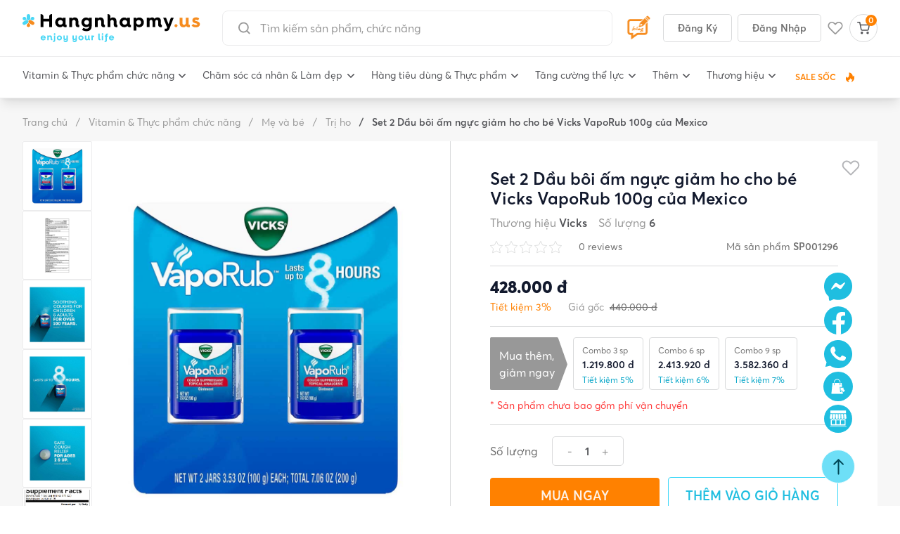

--- FILE ---
content_type: text/html; charset=UTF-8
request_url: https://hangnhapmy.us/set-2-dau-boi-am-nguc-giam-ho-cho-be-vicks-vaporub-100g-cua-mexico-p1293
body_size: 68983
content:
<!DOCTYPE html>
<html lang="vi">

<head>

    <meta charset="utf-8">
    <meta name="viewport" content="width=device-width, initial-scale=1.0, maximum-scale=1.0, user-scalable=0">
    <meta name="csrf-token" content="QIO9jYMrnvD0y0WGFM19lHSBYHXEkvUYSnht9hFv">

    <script type="application/ld+json" inertia>{
  "@context": "https://schema.org",
  "@type": "BreadcrumbList",
  "itemListElement": [
    {
      "@type": "ListItem",
      "position": 1,
      "item": {
        "@id": "https://hangnhapmy.us",
        "name": "Trang chủ"
      }
    },
    {
      "@type": "ListItem",
      "position": 2,
      "item": {
        "@id": "https://hangnhapmy.us/vitamin-thuc-pham-chuc-nang-c1",
        "name": "Vitamin & Thực phẩm chức năng"
      }
    },
    {
      "@type": "ListItem",
      "position": 3,
      "item": {
        "@id": "https://hangnhapmy.us/me-va-be-pc17",
        "name": "Mẹ và bé"
      }
    },
    {
      "@type": "ListItem",
      "position": 4,
      "item": {
        "@id": "https://hangnhapmy.us/tri-ho-pc356",
        "name": "Trị ho"
      }
    },
    {
      "@type": "ListItem",
      "position": 5,
      "item": {
        "name": "Set 2 Dầu bôi ấm ngực giảm ho cho bé Vicks VapoRub 100g của Mexico"
      }
    }
  ]
}</script>
<script type="application/ld+json" inertia>{
  "@context": "https://schema.org",
  "@type": "Product",
  "name": "Set 2 Dầu bôi ấm ngực giảm ho cho bé Vicks VapoRub 100g của Mexico",
  "url": "https://hangnhapmy.us/set-2-dau-boi-am-nguc-giam-ho-cho-be-vicks-vaporub-100g-cua-mexico-p1293",
  "image": "https://hangnhapmy.us/storage/uploads//g7imKy75uRhhUbvs1EbrmsVSNTgAyOiD6AIwRVG4.jpg",
  "description": null,
  "itemCondition": "https://schema.org/NewCondition",
  "sku": "SP001296",
  "mpn": "SP001296",
  "brand": {
    "@type": "Brand",
    "name": "Vicks"
  },
  "offers": {
    "@type": "AggregateOffer",
    "offerCount": 0,
    "lowPrice": "428000",
    "highPrice": "440000",
    "priceCurrency": "VND",
    "priceValidUntil": "2026-01-22",
    "availability": "http://schema.org/InStock"
  }
}</script>
<meta name="description" content="Là đơn vị nhập khẩu và phân phối các mặt hàng tiêu dùng, mỹ phẩm, thực phẩm chức năng, thực phẩm khác có xuất xứ từ Mỹ. Đặc biệt, chúng tôi nhận đặt hàng theo yêu cầu, đơn hàng sẽ được chính đội ngũ nhân viên của chúng tôi tại thành phố Portland - bang Oregon - Mỹ trực tiếp lựa chọn và mua tại siêu thị Cotsco. Quý khách có thể yên tâm sử dụng HÀNG CHÍNH HÃNG. | hangnhapmy.us" inertia>
<meta name="robots" content="index" inertia>
<meta property="og:title" content="Set 2 Dầu bôi ấm ngực giảm ho cho bé Vicks VapoRub 100g của Mexico" inertia>
<meta property="og:description" content="Là đơn vị nhập khẩu và phân phối các mặt hàng tiêu dùng, mỹ phẩm, thực phẩm chức năng, thực phẩm khác có xuất xứ từ Mỹ. Đặc biệt, chúng tôi nhận đặt hàng theo yêu cầu, đơn hàng sẽ được chính đội ngũ nhân viên của chúng tôi tại thành phố Portland - bang Oregon - Mỹ trực tiếp lựa chọn và mua tại siêu thị Cotsco. Quý khách có thể yên tâm sử dụng HÀNG CHÍNH HÃNG. | hangnhapmy.us" inertia>
<meta property="og:type" content="website" inertia>
<meta property="og:image" content="https://hangnhapmy.us/storage/uploads//g7imKy75uRhhUbvs1EbrmsVSNTgAyOiD6AIwRVG4.jpg" inertia>
<meta property="og:image:secure_url" content="https://hangnhapmy.us/storage/uploads//g7imKy75uRhhUbvs1EbrmsVSNTgAyOiD6AIwRVG4.jpg" inertia>
<meta property="og:image:alt" content="Set 2 Dầu bôi ấm ngực giảm ho cho bé Vicks VapoRub 100g của Mexico" inertia>
<meta property="og:locale" content="vi_VN" inertia>
<meta property="og:site_name" content="hangnhapmy.us" inertia>
<meta name="twitter:card" content="summary_large_image" inertia>
<meta name="twitter:title" content="Set 2 Dầu bôi ấm ngực giảm ho cho bé Vicks VapoRub 100g của Mexico" inertia>
<meta name="twitter:description" content="Là đơn vị nhập khẩu và phân phối các mặt hàng tiêu dùng, mỹ phẩm, thực phẩm chức năng, thực phẩm khác có xuất xứ từ Mỹ. Đặc biệt, chúng tôi nhận đặt hàng theo yêu cầu, đơn hàng sẽ được chính đội ngũ nhân viên của chúng tôi tại thành phố Portland - bang Oregon - Mỹ trực tiếp lựa chọn và mua tại siêu thị Cotsco. Quý khách có thể yên tâm sử dụng HÀNG CHÍNH HÃNG. | hangnhapmy.us" inertia>
<meta name="twitter:image" content="https://hangnhapmy.us/storage/uploads//g7imKy75uRhhUbvs1EbrmsVSNTgAyOiD6AIwRVG4.jpg" inertia>
<meta name="twitter:image:alt" content="Set 2 Dầu bôi ấm ngực giảm ho cho bé Vicks VapoRub 100g của Mexico" inertia>
<meta name="twitter:domain" content="https://hangnhapmy.us" inertia>
<title inertia>Set 2 Dầu bôi ấm ngực giảm ho cho bé Vicks VapoRub 100g của Mexico</title>
    <link rel="canonical" href="https://hangnhapmy.us/set-2-dau-boi-am-nguc-giam-ho-cho-be-vicks-vaporub-100g-cua-mexico-p1293" />
    <meta property="og:url" content="https://hangnhapmy.us/set-2-dau-boi-am-nguc-giam-ho-cho-be-vicks-vaporub-100g-cua-mexico-p1293">
    <meta name="twitter:url" content="https://hangnhapmy.us/set-2-dau-boi-am-nguc-giam-ho-cho-be-vicks-vaporub-100g-cua-mexico-p1293">
    <meta property="fb:app_id" content="454302066084791" />

    <!-- Fonts -->
    <link rel="stylesheet" href="https://fonts.googleapis.com/css2?family=Nunito:wght@400;600;700&display=swap">

    

    <link href="https://hangnhapmy.us/css/app.css?id=944192f10a1a2c5f898942f0ab151488" rel="stylesheet">
    <script src="https://hangnhapmy.us/js/manifest.js?id=bf375adc4a6d48ff1f208128c5b5b26f" defer></script>

            <script src="https://hangnhapmy.us/js/vendor.js?id=95be109f1fc4b47a08cfa8e52931a2fd" defer></script>
        <script src="https://hangnhapmy.us/js/app.js?id=07e024aa5be6f73b44c0543213397fee" defer></script>
    
    <!-- Global site tag (gtag.js) - Google Analytics -->
    <script async src="https://www.googletagmanager.com/gtag/js?id=G-4ERD6NE0T4"></script>
    <script>
        window.dataLayer = window.dataLayer || [];

        function gtag() {
            dataLayer.push(arguments);
        }
        gtag('js', new Date());

        gtag('config', 'G-4ERD6NE0T4');
    </script>

    <!-- Global site tag (gtag.js) - Google Analytics -->
    <script async src="https://www.googletagmanager.com/gtag/js?id=UA-238782607-1"></script>
    <script>
        window.dataLayer = window.dataLayer || [];

        function gtag() {
            dataLayer.push(arguments);
        }
        gtag('js', new Date());

        gtag('config', 'UA-238782607-1');
    </script>

    <!-- Schema -->
    <script type="application/ld+json">
        {
            "@context": "https://schema.org",
            "@type": "WebSite",
            "name": "hangnhapmy.us",
            "url": "https://hangnhapmy.us/",
            "potentialAction": {
                "@type": "SearchAction",
                "target": "https://hangnhapmy.us/tim-kiem?search={search_term_string}",
                "query": "required",
                "query-input": "required name=search_term_string"
            }
        }
    </script>


    <script type="application/ld+json">
        {
            "@context": "https://schema.org",
            "@type": "Person",
            "name": "Nguyễn Đặng Hoàng Huy",
            "address": {
                "@type": "PostalAddress",
                "addressLocality": "602/20 Trường Chinh, P. Tân Hưng Thuận, Q.12 TP.HCM",
                "addressRegion": "VN",
                "postalCode": "700000",
                "streetAddress": "602/20 Trường Chinh, P. Tân Hưng Thuận, Q.12 TP.HCM"
            },
            "email": "Huycancu06@gmail.com",
            "jobTitle": "Founder",
            "birthPlace": "Tân Phúc, Hàm Tân, Bình Thuận",
            "birthDate": "1991-06-01",
            "height": "1.72",
            "gender": "male",
            "memberOf": "hangnhapmy.us",
            "nationality": "VietNam",
            "url": "https://hangnhapmy.us/tac-gia/hangnhapmyus-53"
        }
    </script>

    <script type="application/ld+json">
        {
        "@context": "https://schema.org",
        "@type": "Organization",
        "name": "CÔNG TY TNHH PHÂN PHỐI HANGNHAPMY.US",
        "url": "https://hangnhapmy.us",
        "image": "https://hangnhapmy.us/storage/uploads//bSZ4iysJo7ElfXYsOrUfX8sGOFirPsT4e9KdWpyd.jpg",
        "logo": "https://hangnhapmy.us/static/images/banner/logo-footer.png",
        "address": {
            "@type": "PostalAddress",
            "addressLocality": "HCM, Viet Nam",
            "postalCode": "700000",
            "streetAddress": "602/20 Trường Chinh, P. Tân Hưng Thuận, Q.12, TP.HCM"
        },
        "email": "hangnhapusa.us@gmail.com",
        "telephone": "0369989999",
        "sameAs": [
            "https://www.facebook.com/hangnhapusa.us"
        ]
      }
    </script>

    <script type="application/ld+json">
        {
            "@context": "https://schema.org",
            "@type": "LocalBusiness",
            "name": "hangnhapmy.us",
            "image": "https://hangnhapmy.us/storage/uploads//bSZ4iysJo7ElfXYsOrUfX8sGOFirPsT4e9KdWpyd.jpg",
            "telephone": "0369989999",
            "url": "https://hangnhapmy.us",
            "priceRange": "1000000-100000000",
            "address": {
                "@type": "PostalAddress",
                "streetAddress": "602/20 Trường Chinh, P. Tân Hưng Thuận, Q.12, TP.HCM",
                "addressLocality": "602/20 Trường Chinh, P. Tân Hưng Thuận, Q.12, TP.HCM",
                "postalCode": "700000",
                "addressCountry": "VN"
            }
        }
    </script>


</head>

<body class="antialiased">
    <div id="app" data-page="{&quot;component&quot;:&quot;Products/Show&quot;,&quot;props&quot;:{&quot;errors&quot;:{},&quot;auth&quot;:{&quot;user&quot;:null},&quot;cart&quot;:{&quot;items&quot;:[],&quot;quantity&quot;:0,&quot;formatted_shipping_cost&quot;:&quot;0 đ&quot;,&quot;formatted_subtotal&quot;:&quot;0 đ&quot;,&quot;formatted_total&quot;:&quot;0 đ&quot;},&quot;wishlist&quot;:{&quot;items&quot;:[],&quot;quantity&quot;:0,&quot;formatted_shipping_cost&quot;:&quot;0 đ&quot;,&quot;formatted_subtotal&quot;:&quot;0 đ&quot;,&quot;formatted_total&quot;:&quot;0 đ&quot;},&quot;config&quot;:{&quot;locales&quot;:[&quot;vi&quot;]},&quot;request_url&quot;:&quot;https://hangnhapmy.us/set-2-dau-boi-am-nguc-giam-ho-cho-be-vicks-vaporub-100g-cua-mexico-p1293&quot;,&quot;flash&quot;:{&quot;success&quot;:null,&quot;error&quot;:null},&quot;ziggy&quot;:{&quot;url&quot;:&quot;https://hangnhapmy.us&quot;,&quot;port&quot;:null,&quot;defaults&quot;:[],&quot;routes&quot;:{&quot;telescope&quot;:{&quot;uri&quot;:&quot;telescope/{view?}&quot;,&quot;methods&quot;:[&quot;GET&quot;,&quot;HEAD&quot;],&quot;wheres&quot;:{&quot;view&quot;:&quot;(.*)&quot;}},&quot;webhook.stockUpdate&quot;:{&quot;uri&quot;:&quot;api/webhook/stock-update&quot;,&quot;methods&quot;:[&quot;POST&quot;]},&quot;webhook.priceUpdate&quot;:{&quot;uri&quot;:&quot;api/webhook/price-update&quot;,&quot;methods&quot;:[&quot;POST&quot;]},&quot;social.login&quot;:{&quot;uri&quot;:&quot;auth/{provider}&quot;,&quot;methods&quot;:[&quot;GET&quot;,&quot;HEAD&quot;]},&quot;social.callback&quot;:{&quot;uri&quot;:&quot;auth/{provider}/callback&quot;,&quot;methods&quot;:[&quot;GET&quot;,&quot;HEAD&quot;]},&quot;index&quot;:{&quot;uri&quot;:&quot;/&quot;,&quot;methods&quot;:[&quot;GET&quot;,&quot;HEAD&quot;]},&quot;administrative-divisions&quot;:{&quot;uri&quot;:&quot;administrative-divisions&quot;,&quot;methods&quot;:[&quot;GET&quot;,&quot;HEAD&quot;]},&quot;contact.store&quot;:{&quot;uri&quot;:&quot;contact/store&quot;,&quot;methods&quot;:[&quot;POST&quot;]},&quot;category&quot;:{&quot;uri&quot;:&quot;danh-muc-san-pham&quot;,&quot;methods&quot;:[&quot;GET&quot;,&quot;HEAD&quot;]},&quot;categories.favourite&quot;:{&quot;uri&quot;:&quot;categories/favourite&quot;,&quot;methods&quot;:[&quot;GET&quot;,&quot;HEAD&quot;]},&quot;blog.index&quot;:{&quot;uri&quot;:&quot;bai-viet&quot;,&quot;methods&quot;:[&quot;GET&quot;,&quot;HEAD&quot;]},&quot;blog.category&quot;:{&quot;uri&quot;:&quot;bai-viet/{slug}-c{id}&quot;,&quot;methods&quot;:[&quot;GET&quot;,&quot;HEAD&quot;],&quot;wheres&quot;:{&quot;slug&quot;:&quot;.*?&quot;,&quot;id&quot;:&quot;\\d+&quot;}},&quot;blog.show&quot;:{&quot;uri&quot;:&quot;bai-viet/{slug}&quot;,&quot;methods&quot;:[&quot;GET&quot;,&quot;HEAD&quot;],&quot;wheres&quot;:{&quot;slug&quot;:&quot;.*?&quot;,&quot;id&quot;:&quot;\\d+&quot;}},&quot;category.show&quot;:{&quot;uri&quot;:&quot;{categorySlug}-c{categoryId}&quot;,&quot;methods&quot;:[&quot;GET&quot;,&quot;HEAD&quot;],&quot;wheres&quot;:{&quot;categorySlug&quot;:&quot;.*?&quot;,&quot;categoryId&quot;:&quot;\\d+&quot;}},&quot;products.index&quot;:{&quot;uri&quot;:&quot;{categorySlug}-pc{categoryId}&quot;,&quot;methods&quot;:[&quot;GET&quot;,&quot;HEAD&quot;],&quot;wheres&quot;:{&quot;categorySlug&quot;:&quot;.*?&quot;,&quot;categoryId&quot;:&quot;\\d+&quot;}},&quot;products.show&quot;:{&quot;uri&quot;:&quot;{productSlug}-p{productId}&quot;,&quot;methods&quot;:[&quot;GET&quot;,&quot;HEAD&quot;],&quot;wheres&quot;:{&quot;productSlug&quot;:&quot;.*?&quot;,&quot;productId&quot;:&quot;\\d+&quot;}},&quot;products.brand&quot;:{&quot;uri&quot;:&quot;{brandSlug}-b{brandId}&quot;,&quot;methods&quot;:[&quot;GET&quot;,&quot;HEAD&quot;],&quot;wheres&quot;:{&quot;brandSlug&quot;:&quot;.*?&quot;,&quot;brandId&quot;:&quot;\\d+&quot;}},&quot;products.producthomepage&quot;:{&quot;uri&quot;:&quot;products/producthomepage&quot;,&quot;methods&quot;:[&quot;GET&quot;,&quot;HEAD&quot;]},&quot;products.search&quot;:{&quot;uri&quot;:&quot;products/search&quot;,&quot;methods&quot;:[&quot;POST&quot;]},&quot;sale&quot;:{&quot;uri&quot;:&quot;sale&quot;,&quot;methods&quot;:[&quot;GET&quot;,&quot;HEAD&quot;]},&quot;products.hot-sale&quot;:{&quot;uri&quot;:&quot;san-pham-dang-sale&quot;,&quot;methods&quot;:[&quot;GET&quot;,&quot;HEAD&quot;]},&quot;products.trending&quot;:{&quot;uri&quot;:&quot;san-pham-thinh-hanh&quot;,&quot;methods&quot;:[&quot;GET&quot;,&quot;HEAD&quot;]},&quot;products.for-you&quot;:{&quot;uri&quot;:&quot;san-pham-danh-cho-ban&quot;,&quot;methods&quot;:[&quot;GET&quot;,&quot;HEAD&quot;]},&quot;products.new&quot;:{&quot;uri&quot;:&quot;san-pham-moi&quot;,&quot;methods&quot;:[&quot;GET&quot;,&quot;HEAD&quot;]},&quot;brand.index&quot;:{&quot;uri&quot;:&quot;thuong-hieu&quot;,&quot;methods&quot;:[&quot;GET&quot;,&quot;HEAD&quot;]},&quot;order.success&quot;:{&quot;uri&quot;:&quot;dat-hang-thanh-cong&quot;,&quot;methods&quot;:[&quot;GET&quot;,&quot;HEAD&quot;]},&quot;cart&quot;:{&quot;uri&quot;:&quot;checkout/cart&quot;,&quot;methods&quot;:[&quot;GET&quot;,&quot;HEAD&quot;]},&quot;order&quot;:{&quot;uri&quot;:&quot;checkout/payment&quot;,&quot;methods&quot;:[&quot;GET&quot;,&quot;HEAD&quot;]},&quot;order.store&quot;:{&quot;uri&quot;:&quot;checkout/payment&quot;,&quot;methods&quot;:[&quot;POST&quot;]},&quot;manage-info&quot;:{&quot;uri&quot;:&quot;customer/account&quot;,&quot;methods&quot;:[&quot;GET&quot;,&quot;HEAD&quot;]},&quot;manage-info-update&quot;:{&quot;uri&quot;:&quot;customer/account/update-info&quot;,&quot;methods&quot;:[&quot;POST&quot;]},&quot;manage-password-update&quot;:{&quot;uri&quot;:&quot;customer/account/update-password&quot;,&quot;methods&quot;:[&quot;POST&quot;]},&quot;manage-order&quot;:{&quot;uri&quot;:&quot;customer/orders&quot;,&quot;methods&quot;:[&quot;GET&quot;,&quot;HEAD&quot;]},&quot;manage-order-show&quot;:{&quot;uri&quot;:&quot;customer/orders/{code}&quot;,&quot;methods&quot;:[&quot;GET&quot;,&quot;HEAD&quot;]},&quot;manage-comment&quot;:{&quot;uri&quot;:&quot;customer/nhan-xet-san-pham-da-mua&quot;,&quot;methods&quot;:[&quot;GET&quot;,&quot;HEAD&quot;]},&quot;manage-my-comment&quot;:{&quot;uri&quot;:&quot;customer/nhan-xet-cua-toi&quot;,&quot;methods&quot;:[&quot;GET&quot;,&quot;HEAD&quot;]},&quot;comments.destroy&quot;:{&quot;uri&quot;:&quot;customer/nhan-xet-cua-toi/{id}&quot;,&quot;methods&quot;:[&quot;DELETE&quot;]},&quot;comments.store&quot;:{&quot;uri&quot;:&quot;customer/nhan-xet-cua-toi&quot;,&quot;methods&quot;:[&quot;POST&quot;]},&quot;manage-address&quot;:{&quot;uri&quot;:&quot;customer/addresses&quot;,&quot;methods&quot;:[&quot;GET&quot;,&quot;HEAD&quot;]},&quot;manage-address-create&quot;:{&quot;uri&quot;:&quot;customer/addresses/create&quot;,&quot;methods&quot;:[&quot;GET&quot;,&quot;HEAD&quot;]},&quot;manage-address-store&quot;:{&quot;uri&quot;:&quot;customer/addresses/store&quot;,&quot;methods&quot;:[&quot;POST&quot;]},&quot;manage-address-edit&quot;:{&quot;uri&quot;:&quot;customer/addresses/{id}/edit&quot;,&quot;methods&quot;:[&quot;GET&quot;,&quot;HEAD&quot;]},&quot;manage-address-update&quot;:{&quot;uri&quot;:&quot;customer/addresses/{id}&quot;,&quot;methods&quot;:[&quot;POST&quot;]},&quot;manage-address-destroy&quot;:{&quot;uri&quot;:&quot;customer/addresses/{id}&quot;,&quot;methods&quot;:[&quot;DELETE&quot;]},&quot;manage-address-set-default&quot;:{&quot;uri&quot;:&quot;customer/addresses/{id}/set-default&quot;,&quot;methods&quot;:[&quot;POST&quot;]},&quot;author.show&quot;:{&quot;uri&quot;:&quot;tac-gia/{slug}-{id}&quot;,&quot;methods&quot;:[&quot;GET&quot;,&quot;HEAD&quot;],&quot;wheres&quot;:{&quot;slug&quot;:&quot;.*?&quot;,&quot;id&quot;:&quot;\\d+&quot;}},&quot;tags.show&quot;:{&quot;uri&quot;:&quot;tags/{slug}-{id}&quot;,&quot;methods&quot;:[&quot;GET&quot;,&quot;HEAD&quot;],&quot;wheres&quot;:{&quot;slug&quot;:&quot;.*?&quot;,&quot;id&quot;:&quot;\\d+&quot;}},&quot;about&quot;:{&quot;uri&quot;:&quot;ve-chung-toi&quot;,&quot;methods&quot;:[&quot;GET&quot;,&quot;HEAD&quot;]},&quot;author&quot;:{&quot;uri&quot;:&quot;tac-gia/{id}&quot;,&quot;methods&quot;:[&quot;GET&quot;,&quot;HEAD&quot;]},&quot;policy.shipping&quot;:{&quot;uri&quot;:&quot;chinh-sach-giao-hang&quot;,&quot;methods&quot;:[&quot;GET&quot;,&quot;HEAD&quot;]},&quot;policy.shopping&quot;:{&quot;uri&quot;:&quot;huong-dan-mua-hang&quot;,&quot;methods&quot;:[&quot;GET&quot;,&quot;HEAD&quot;]},&quot;policy.return&quot;:{&quot;uri&quot;:&quot;chinh-sach-doi-tra&quot;,&quot;methods&quot;:[&quot;GET&quot;,&quot;HEAD&quot;]},&quot;policy.collaborators&quot;:{&quot;uri&quot;:&quot;chinh-cong-tac-vien&quot;,&quot;methods&quot;:[&quot;GET&quot;,&quot;HEAD&quot;]},&quot;policy.member&quot;:{&quot;uri&quot;:&quot;chinh-sach-thanh-vien&quot;,&quot;methods&quot;:[&quot;GET&quot;,&quot;HEAD&quot;]},&quot;policy.information&quot;:{&quot;uri&quot;:&quot;chinh-sach-bao-mat-thong-tin&quot;,&quot;methods&quot;:[&quot;GET&quot;,&quot;HEAD&quot;]},&quot;policy.wholesale&quot;:{&quot;uri&quot;:&quot;chinh-sach-nhap-hang-si&quot;,&quot;methods&quot;:[&quot;GET&quot;,&quot;HEAD&quot;]},&quot;search&quot;:{&quot;uri&quot;:&quot;tim-kiem&quot;,&quot;methods&quot;:[&quot;GET&quot;,&quot;HEAD&quot;]},&quot;cart.store&quot;:{&quot;uri&quot;:&quot;cart&quot;,&quot;methods&quot;:[&quot;POST&quot;]},&quot;cart.storeMultiple&quot;:{&quot;uri&quot;:&quot;cart/multiple&quot;,&quot;methods&quot;:[&quot;POST&quot;]},&quot;cart.remove&quot;:{&quot;uri&quot;:&quot;cart/{rowId}/remove&quot;,&quot;methods&quot;:[&quot;POST&quot;]},&quot;cart.updateQuantity&quot;:{&quot;uri&quot;:&quot;cart/{rowId}/updateQuantity&quot;,&quot;methods&quot;:[&quot;POST&quot;]},&quot;wishlist.store&quot;:{&quot;uri&quot;:&quot;wishlist&quot;,&quot;methods&quot;:[&quot;POST&quot;]},&quot;wishlist.remove&quot;:{&quot;uri&quot;:&quot;wishlist/{rowId}&quot;,&quot;methods&quot;:[&quot;POST&quot;]},&quot;manage-love&quot;:{&quot;uri&quot;:&quot;san-pham-yeu-thich&quot;,&quot;methods&quot;:[&quot;GET&quot;,&quot;HEAD&quot;]},&quot;register&quot;:{&quot;uri&quot;:&quot;register&quot;,&quot;methods&quot;:[&quot;POST&quot;]},&quot;login&quot;:{&quot;uri&quot;:&quot;login&quot;,&quot;methods&quot;:[&quot;POST&quot;]},&quot;password.request&quot;:{&quot;uri&quot;:&quot;forgot-password&quot;,&quot;methods&quot;:[&quot;GET&quot;,&quot;HEAD&quot;]},&quot;password.email&quot;:{&quot;uri&quot;:&quot;forgot-password&quot;,&quot;methods&quot;:[&quot;POST&quot;]},&quot;password.reset&quot;:{&quot;uri&quot;:&quot;reset-password/{token}&quot;,&quot;methods&quot;:[&quot;GET&quot;,&quot;HEAD&quot;]},&quot;password.update&quot;:{&quot;uri&quot;:&quot;reset-password&quot;,&quot;methods&quot;:[&quot;POST&quot;]},&quot;verification.notice&quot;:{&quot;uri&quot;:&quot;verify-email&quot;,&quot;methods&quot;:[&quot;GET&quot;,&quot;HEAD&quot;]},&quot;verification.verify&quot;:{&quot;uri&quot;:&quot;verify-email/{id}/{hash}&quot;,&quot;methods&quot;:[&quot;GET&quot;,&quot;HEAD&quot;]},&quot;verification.send&quot;:{&quot;uri&quot;:&quot;email/verification-notification&quot;,&quot;methods&quot;:[&quot;POST&quot;]},&quot;password.confirm&quot;:{&quot;uri&quot;:&quot;confirm-password&quot;,&quot;methods&quot;:[&quot;GET&quot;,&quot;HEAD&quot;]},&quot;logout&quot;:{&quot;uri&quot;:&quot;logout&quot;,&quot;methods&quot;:[&quot;POST&quot;]}}},&quot;requestQuery&quot;:[],&quot;recentlyProductsViewed&quot;:[],&quot;sale_popup&quot;:[],&quot;productCategories&quot;:{&quot;categories&quot;:[{&quot;id&quot;:1,&quot;name&quot;:&quot;Vitamin &amp; Thực phẩm chức năng&quot;,&quot;slug&quot;:&quot;vitamin-thuc-pham-chuc-nang&quot;,&quot;banner_path&quot;:&quot;https://hangnhapmy.us/storage/uploads//musp4Cbk438MHz8z05zRSNneT2Dpxln4adsuKa4U.svg&quot;,&quot;thumbnail_path&quot;:&quot;https://hangnhapmy.us/storage/uploads//musp4Cbk438MHz8z05zRSNneT2Dpxln4adsuKa4U.svg&quot;,&quot;images&quot;:[],&quot;items&quot;:[{&quot;id&quot;:2,&quot;name&quot;:&quot;Tăng cường miễn dịch&quot;,&quot;slug&quot;:&quot;tang-cuong-mien-dich&quot;,&quot;banner_path&quot;:&quot;https://hangnhapmy.us/storage/uploads/categories/gKFlkuXkOJWucFGlsZy2rh7XRVmnZ0urBkhD6PZt.jpg&quot;,&quot;thumbnail_path&quot;:&quot;https://hangnhapmy.us/storage/uploads//G7IKJejBw3lL5GP8urozE3iGc9TdS2Tllvl5bZZa.svg&quot;,&quot;images&quot;:[],&quot;items&quot;:[{&quot;id&quot;:4,&quot;name&quot;:&quot;Vitamin C&quot;,&quot;slug&quot;:&quot;vitamin-c&quot;,&quot;banner_path&quot;:null,&quot;thumbnail_path&quot;:null,&quot;images&quot;:[],&quot;items&quot;:[{&quot;id&quot;:289,&quot;name&quot;:&quot;Garlic&quot;,&quot;slug&quot;:&quot;garlic&quot;,&quot;banner_path&quot;:null,&quot;thumbnail_path&quot;:null,&quot;images&quot;:[],&quot;description&quot;:null,&quot;items&quot;:[]}]},{&quot;id&quot;:288,&quot;name&quot;:&quot;Immune C&quot;,&quot;slug&quot;:&quot;immune-c&quot;,&quot;banner_path&quot;:null,&quot;thumbnail_path&quot;:null,&quot;images&quot;:[],&quot;items&quot;:[]},{&quot;id&quot;:5,&quot;name&quot;:&quot;Zinc&quot;,&quot;slug&quot;:&quot;zinc&quot;,&quot;banner_path&quot;:null,&quot;thumbnail_path&quot;:null,&quot;images&quot;:[],&quot;items&quot;:[]},{&quot;id&quot;:3,&quot;name&quot;:&quot;Elderberry&quot;,&quot;slug&quot;:&quot;elderberry&quot;,&quot;banner_path&quot;:null,&quot;thumbnail_path&quot;:null,&quot;images&quot;:[],&quot;items&quot;:[]},{&quot;id&quot;:290,&quot;name&quot;:&quot;Garlic&quot;,&quot;slug&quot;:&quot;garlic1&quot;,&quot;banner_path&quot;:null,&quot;thumbnail_path&quot;:null,&quot;images&quot;:[],&quot;items&quot;:[]}]},{&quot;id&quot;:7,&quot;name&quot;:&quot;Giảm đau hạ sốt&quot;,&quot;slug&quot;:&quot;giam-dau-ha-sot&quot;,&quot;banner_path&quot;:null,&quot;thumbnail_path&quot;:&quot;https://hangnhapmy.us/storage/uploads//rCavhRCemPExtE0oFjf9QGQXyU9eAuAuWhbfb5MB.svg&quot;,&quot;images&quot;:[],&quot;items&quot;:[{&quot;id&quot;:451,&quot;name&quot;:&quot;Aleve&quot;,&quot;slug&quot;:&quot;aleve&quot;,&quot;banner_path&quot;:null,&quot;thumbnail_path&quot;:null,&quot;images&quot;:[],&quot;description&quot;:null,&quot;items&quot;:[]},{&quot;id&quot;:8,&quot;name&quot;:&quot;Tylenol&quot;,&quot;slug&quot;:&quot;tylenol&quot;,&quot;banner_path&quot;:null,&quot;thumbnail_path&quot;:null,&quot;images&quot;:[],&quot;items&quot;:[]},{&quot;id&quot;:291,&quot;name&quot;:&quot;Advil&quot;,&quot;slug&quot;:&quot;advil&quot;,&quot;banner_path&quot;:null,&quot;thumbnail_path&quot;:null,&quot;images&quot;:[],&quot;items&quot;:[]},{&quot;id&quot;:9,&quot;name&quot;:&quot;Aspirin&quot;,&quot;slug&quot;:&quot;aspirin&quot;,&quot;banner_path&quot;:null,&quot;thumbnail_path&quot;:null,&quot;images&quot;:[],&quot;items&quot;:[]},{&quot;id&quot;:292,&quot;name&quot;:&quot;Ibuprofen/Acetaminophen&quot;,&quot;slug&quot;:&quot;ibuprofenacetaminophen&quot;,&quot;banner_path&quot;:null,&quot;thumbnail_path&quot;:null,&quot;images&quot;:[],&quot;items&quot;:[]},{&quot;id&quot;:293,&quot;name&quot;:&quot;Cold &amp; Flu/Cough Relief&quot;,&quot;slug&quot;:&quot;cold-flucough-relief&quot;,&quot;banner_path&quot;:null,&quot;thumbnail_path&quot;:null,&quot;images&quot;:[],&quot;items&quot;:[]},{&quot;id&quot;:294,&quot;name&quot;:&quot;Dầu gió - Dầu nóng&quot;,&quot;slug&quot;:&quot;dau-gio-dau-nong&quot;,&quot;banner_path&quot;:null,&quot;thumbnail_path&quot;:null,&quot;images&quot;:[],&quot;items&quot;:[]},{&quot;id&quot;:295,&quot;name&quot;:&quot;Kẹo trị cảm/ho&quot;,&quot;slug&quot;:&quot;keo-tri-camho&quot;,&quot;banner_path&quot;:null,&quot;thumbnail_path&quot;:null,&quot;images&quot;:[],&quot;items&quot;:[]}]},{&quot;id&quot;:11,&quot;name&quot;:&quot;Vitamin tổng hợp&quot;,&quot;slug&quot;:&quot;vitamin-tong-hop&quot;,&quot;banner_path&quot;:null,&quot;thumbnail_path&quot;:&quot;https://hangnhapmy.us/storage/uploads//0XA1KOhyvWwTZRMDzJLVmWFMSSMQQTeuQ68Fr7ky.svg&quot;,&quot;images&quot;:[],&quot;items&quot;:[{&quot;id&quot;:445,&quot;name&quot;:&quot;Vitamin cho người tiểu đường&quot;,&quot;slug&quot;:&quot;vitamin-cho-nguoi-tieu-duong&quot;,&quot;banner_path&quot;:null,&quot;thumbnail_path&quot;:null,&quot;images&quot;:[],&quot;description&quot;:null,&quot;items&quot;:[]},{&quot;id&quot;:15,&quot;name&quot;:&quot;Mẹ bầu&quot;,&quot;slug&quot;:&quot;me-bau&quot;,&quot;banner_path&quot;:null,&quot;thumbnail_path&quot;:null,&quot;images&quot;:[],&quot;items&quot;:[]},{&quot;id&quot;:14,&quot;name&quot;:&quot;Trẻ em&quot;,&quot;slug&quot;:&quot;tre-em1&quot;,&quot;banner_path&quot;:null,&quot;thumbnail_path&quot;:null,&quot;images&quot;:[],&quot;items&quot;:[]},{&quot;id&quot;:12,&quot;name&quot;:&quot;Women multivitamin&quot;,&quot;slug&quot;:&quot;women-multivitamin&quot;,&quot;banner_path&quot;:null,&quot;thumbnail_path&quot;:null,&quot;images&quot;:[],&quot;items&quot;:[]},{&quot;id&quot;:13,&quot;name&quot;:&quot;Men multivitamin&quot;,&quot;slug&quot;:&quot;men-multivitamin&quot;,&quot;banner_path&quot;:null,&quot;thumbnail_path&quot;:null,&quot;images&quot;:[],&quot;items&quot;:[]},{&quot;id&quot;:296,&quot;name&quot;:&quot;Kẹo multivitamin&quot;,&quot;slug&quot;:&quot;keo-multivitamin&quot;,&quot;banner_path&quot;:null,&quot;thumbnail_path&quot;:null,&quot;images&quot;:[],&quot;items&quot;:[]}]},{&quot;id&quot;:21,&quot;name&quot;:&quot;Vitamin đơn chất&quot;,&quot;slug&quot;:&quot;vitamin-don-chat&quot;,&quot;banner_path&quot;:null,&quot;thumbnail_path&quot;:&quot;https://hangnhapmy.us/storage/uploads//HdFZNApyQ3jbZRiok1p2WHmDDuCq5kEzXvhzsFvr.svg&quot;,&quot;images&quot;:[],&quot;items&quot;:[{&quot;id&quot;:466,&quot;name&quot;:&quot;Vitamin A&quot;,&quot;slug&quot;:&quot;vitamin-a&quot;,&quot;banner_path&quot;:null,&quot;thumbnail_path&quot;:null,&quot;images&quot;:[],&quot;description&quot;:null,&quot;items&quot;:[]},{&quot;id&quot;:24,&quot;name&quot;:&quot;Vitamin E&quot;,&quot;slug&quot;:&quot;vitamin-e&quot;,&quot;banner_path&quot;:null,&quot;thumbnail_path&quot;:null,&quot;images&quot;:[],&quot;items&quot;:[]},{&quot;id&quot;:23,&quot;name&quot;:&quot;Vitamin D3&quot;,&quot;slug&quot;:&quot;vitamin-d3&quot;,&quot;banner_path&quot;:null,&quot;thumbnail_path&quot;:null,&quot;images&quot;:[],&quot;items&quot;:[]},{&quot;id&quot;:22,&quot;name&quot;:&quot;Vitamin B12&quot;,&quot;slug&quot;:&quot;vitamin-b12&quot;,&quot;banner_path&quot;:null,&quot;thumbnail_path&quot;:null,&quot;images&quot;:[],&quot;items&quot;:[]},{&quot;id&quot;:297,&quot;name&quot;:&quot;B-Complex&quot;,&quot;slug&quot;:&quot;b-complex&quot;,&quot;banner_path&quot;:null,&quot;thumbnail_path&quot;:null,&quot;images&quot;:[],&quot;items&quot;:[]}]},{&quot;id&quot;:26,&quot;name&quot;:&quot;Vitamin khoáng chất&quot;,&quot;slug&quot;:&quot;vitamin-khoang-chat&quot;,&quot;banner_path&quot;:null,&quot;thumbnail_path&quot;:&quot;https://hangnhapmy.us/storage/uploads//WG8Ipt8KaYAd1i9vwRJBy12I5n2vLzSP6nUFJ66B.svg&quot;,&quot;images&quot;:[],&quot;items&quot;:[{&quot;id&quot;:468,&quot;name&quot;:&quot;CinSulin&quot;,&quot;slug&quot;:&quot;cinsulin1&quot;,&quot;banner_path&quot;:null,&quot;thumbnail_path&quot;:null,&quot;images&quot;:[],&quot;description&quot;:null,&quot;items&quot;:[]},{&quot;id&quot;:453,&quot;name&quot;:&quot;Iron (Sắt)&quot;,&quot;slug&quot;:&quot;iron-sat&quot;,&quot;banner_path&quot;:null,&quot;thumbnail_path&quot;:null,&quot;images&quot;:[],&quot;description&quot;:null,&quot;items&quot;:[]},{&quot;id&quot;:28,&quot;name&quot;:&quot;Magnesium&quot;,&quot;slug&quot;:&quot;magnesium&quot;,&quot;banner_path&quot;:null,&quot;thumbnail_path&quot;:null,&quot;images&quot;:[],&quot;items&quot;:[]},{&quot;id&quot;:27,&quot;name&quot;:&quot;Calcium&quot;,&quot;slug&quot;:&quot;calcium&quot;,&quot;banner_path&quot;:null,&quot;thumbnail_path&quot;:null,&quot;images&quot;:[],&quot;items&quot;:[]}]},{&quot;id&quot;:17,&quot;name&quot;:&quot;Mẹ và bé&quot;,&quot;slug&quot;:&quot;me-va-be&quot;,&quot;banner_path&quot;:null,&quot;thumbnail_path&quot;:&quot;https://hangnhapmy.us/storage/uploads//xRzM14iHeUatxTgIlgeDCFnNxJ5hsaClZgDbaA9j.svg&quot;,&quot;images&quot;:[],&quot;items&quot;:[{&quot;id&quot;:461,&quot;name&quot;:&quot;Vitamin sau sinh&quot;,&quot;slug&quot;:&quot;vitamin-sau-sinh1&quot;,&quot;banner_path&quot;:null,&quot;thumbnail_path&quot;:null,&quot;images&quot;:[],&quot;description&quot;:null,&quot;items&quot;:[]},{&quot;id&quot;:356,&quot;name&quot;:&quot;Trị ho&quot;,&quot;slug&quot;:&quot;tri-ho&quot;,&quot;banner_path&quot;:null,&quot;thumbnail_path&quot;:null,&quot;images&quot;:[],&quot;items&quot;:[{&quot;id&quot;:460,&quot;name&quot;:&quot;Vitamin sau sinh&quot;,&quot;slug&quot;:&quot;vitamin-sau-sinh&quot;,&quot;banner_path&quot;:null,&quot;thumbnail_path&quot;:null,&quot;images&quot;:[],&quot;description&quot;:null,&quot;items&quot;:[]}]},{&quot;id&quot;:18,&quot;name&quot;:&quot;Vitamin mẹ bầu&quot;,&quot;slug&quot;:&quot;vitamin-me-bau&quot;,&quot;banner_path&quot;:null,&quot;thumbnail_path&quot;:null,&quot;images&quot;:[],&quot;items&quot;:[]},{&quot;id&quot;:19,&quot;name&quot;:&quot;Vitamin cho bé&quot;,&quot;slug&quot;:&quot;vitamin-cho-be&quot;,&quot;banner_path&quot;:null,&quot;thumbnail_path&quot;:null,&quot;images&quot;:[],&quot;items&quot;:[]},{&quot;id&quot;:300,&quot;name&quot;:&quot;Kẹo vitamin&quot;,&quot;slug&quot;:&quot;keo-vitamin&quot;,&quot;banner_path&quot;:null,&quot;thumbnail_path&quot;:null,&quot;images&quot;:[],&quot;items&quot;:[]},{&quot;id&quot;:303,&quot;name&quot;:&quot;Các sản phẩm sữa&quot;,&quot;slug&quot;:&quot;cac-san-pham-sua1&quot;,&quot;banner_path&quot;:null,&quot;thumbnail_path&quot;:null,&quot;images&quot;:[],&quot;items&quot;:[]},{&quot;id&quot;:301,&quot;name&quot;:&quot;Dầu gội &amp; sữa tắm&quot;,&quot;slug&quot;:&quot;dau-goi-sua-tam&quot;,&quot;banner_path&quot;:null,&quot;thumbnail_path&quot;:null,&quot;images&quot;:[],&quot;items&quot;:[]},{&quot;id&quot;:302,&quot;name&quot;:&quot;Bánh ăn dặm&quot;,&quot;slug&quot;:&quot;banh-an-dam&quot;,&quot;banner_path&quot;:null,&quot;thumbnail_path&quot;:null,&quot;images&quot;:[],&quot;items&quot;:[]},{&quot;id&quot;:304,&quot;name&quot;:&quot;Hàng tiêu dùng khác&quot;,&quot;slug&quot;:&quot;hang-tieu-dung-khac&quot;,&quot;banner_path&quot;:null,&quot;thumbnail_path&quot;:null,&quot;images&quot;:[],&quot;items&quot;:[]}]},{&quot;id&quot;:30,&quot;name&quot;:&quot;Làm đẹp từ bên trong&quot;,&quot;slug&quot;:&quot;lam-dep-tu-ben-trong&quot;,&quot;banner_path&quot;:null,&quot;thumbnail_path&quot;:&quot;https://hangnhapmy.us/storage/uploads//6fL4nOzAsfHgQtZWN97tkI2d1p3LaM62B2Wa5IzD.svg&quot;,&quot;images&quot;:[],&quot;items&quot;:[{&quot;id&quot;:446,&quot;name&quot;:&quot;Tóc bạc sớm&quot;,&quot;slug&quot;:&quot;toc-bac-som&quot;,&quot;banner_path&quot;:null,&quot;thumbnail_path&quot;:null,&quot;images&quot;:[],&quot;description&quot;:null,&quot;items&quot;:[]},{&quot;id&quot;:355,&quot;name&quot;:&quot;Trắng da&quot;,&quot;slug&quot;:&quot;trang-da&quot;,&quot;banner_path&quot;:null,&quot;thumbnail_path&quot;:null,&quot;images&quot;:[],&quot;items&quot;:[]},{&quot;id&quot;:31,&quot;name&quot;:&quot;Collagen&quot;,&quot;slug&quot;:&quot;collagen&quot;,&quot;banner_path&quot;:null,&quot;thumbnail_path&quot;:null,&quot;images&quot;:[],&quot;items&quot;:[]},{&quot;id&quot;:32,&quot;name&quot;:&quot;Biotin&quot;,&quot;slug&quot;:&quot;biotin&quot;,&quot;banner_path&quot;:null,&quot;thumbnail_path&quot;:null,&quot;images&quot;:[],&quot;items&quot;:[]},{&quot;id&quot;:33,&quot;name&quot;:&quot;Da, móng, tóc&quot;,&quot;slug&quot;:&quot;da-mong-toc&quot;,&quot;banner_path&quot;:null,&quot;thumbnail_path&quot;:null,&quot;images&quot;:[],&quot;items&quot;:[]},{&quot;id&quot;:305,&quot;name&quot;:&quot;Sữa ong chúa&quot;,&quot;slug&quot;:&quot;sua-ong-chua&quot;,&quot;banner_path&quot;:null,&quot;thumbnail_path&quot;:null,&quot;images&quot;:[],&quot;items&quot;:[]},{&quot;id&quot;:306,&quot;name&quot;:&quot;Nhau thai cừu&quot;,&quot;slug&quot;:&quot;nhau-thai-cuu&quot;,&quot;banner_path&quot;:null,&quot;thumbnail_path&quot;:null,&quot;images&quot;:[],&quot;items&quot;:[]},{&quot;id&quot;:307,&quot;name&quot;:&quot;Chống lão hóa&quot;,&quot;slug&quot;:&quot;chong-lao-hoa1&quot;,&quot;banner_path&quot;:null,&quot;thumbnail_path&quot;:null,&quot;images&quot;:[],&quot;items&quot;:[]}]},{&quot;id&quot;:36,&quot;name&quot;:&quot;Bổ mắt&quot;,&quot;slug&quot;:&quot;bo-mat&quot;,&quot;banner_path&quot;:null,&quot;thumbnail_path&quot;:&quot;https://hangnhapmy.us/storage/uploads//IhmDopt6xY4T3SyKDGJKb7mQYCAFIXbeoeTXPKiE.jpg&quot;,&quot;images&quot;:[],&quot;items&quot;:[{&quot;id&quot;:37,&quot;name&quot;:&quot;Lutein &amp; Zeaxanthin&quot;,&quot;slug&quot;:&quot;lutein-zeaxanthin&quot;,&quot;banner_path&quot;:null,&quot;thumbnail_path&quot;:null,&quot;images&quot;:[],&quot;items&quot;:[]},{&quot;id&quot;:38,&quot;name&quot;:&quot;Sức khỏe mắt&quot;,&quot;slug&quot;:&quot;suc-khoe-mat&quot;,&quot;banner_path&quot;:null,&quot;thumbnail_path&quot;:null,&quot;images&quot;:[],&quot;items&quot;:[]},{&quot;id&quot;:308,&quot;name&quot;:&quot;Nhỏ mắt&quot;,&quot;slug&quot;:&quot;nho-mat&quot;,&quot;banner_path&quot;:null,&quot;thumbnail_path&quot;:null,&quot;images&quot;:[],&quot;items&quot;:[]}]},{&quot;id&quot;:40,&quot;name&quot;:&quot;Xương khớp&quot;,&quot;slug&quot;:&quot;xuong-khop&quot;,&quot;banner_path&quot;:&quot;https://hangnhapmy.us/storage/uploads//musp4Cbk438MHz8z05zRSNneT2Dpxln4adsuKa4U.svg&quot;,&quot;thumbnail_path&quot;:&quot;https://hangnhapmy.us/storage/uploads//musp4Cbk438MHz8z05zRSNneT2Dpxln4adsuKa4U.svg&quot;,&quot;images&quot;:[],&quot;items&quot;:[{&quot;id&quot;:472,&quot;name&quot;:&quot;Thoái hóa cột sống&quot;,&quot;slug&quot;:&quot;thoai-hoa-cot-song&quot;,&quot;banner_path&quot;:null,&quot;thumbnail_path&quot;:null,&quot;images&quot;:[],&quot;description&quot;:null,&quot;items&quot;:[]},{&quot;id&quot;:41,&quot;name&quot;:&quot;Glucosamine&quot;,&quot;slug&quot;:&quot;glucosamine&quot;,&quot;banner_path&quot;:null,&quot;thumbnail_path&quot;:null,&quot;images&quot;:[],&quot;items&quot;:[]},{&quot;id&quot;:43,&quot;name&quot;:&quot;Collagen Type II&quot;,&quot;slug&quot;:&quot;collagen-type-ii&quot;,&quot;banner_path&quot;:null,&quot;thumbnail_path&quot;:null,&quot;images&quot;:[],&quot;items&quot;:[]},{&quot;id&quot;:42,&quot;name&quot;:&quot;Sụn vi cá mập&quot;,&quot;slug&quot;:&quot;sun-vi-ca-map&quot;,&quot;banner_path&quot;:null,&quot;thumbnail_path&quot;:null,&quot;images&quot;:[],&quot;items&quot;:[]},{&quot;id&quot;:309,&quot;name&quot;:&quot;Calcium&quot;,&quot;slug&quot;:&quot;calcium12&quot;,&quot;banner_path&quot;:null,&quot;thumbnail_path&quot;:null,&quot;images&quot;:[],&quot;items&quot;:[]},{&quot;id&quot;:310,&quot;name&quot;:&quot;Magnesium&quot;,&quot;slug&quot;:&quot;magnesium12&quot;,&quot;banner_path&quot;:null,&quot;thumbnail_path&quot;:null,&quot;images&quot;:[],&quot;items&quot;:[]},{&quot;id&quot;:311,&quot;name&quot;:&quot;Vitamin D&quot;,&quot;slug&quot;:&quot;vitamin-d&quot;,&quot;banner_path&quot;:null,&quot;thumbnail_path&quot;:null,&quot;images&quot;:[],&quot;items&quot;:[]},{&quot;id&quot;:312,&quot;name&quot;:&quot;Gout (trị gút)&quot;,&quot;slug&quot;:&quot;gout-tri-gut&quot;,&quot;banner_path&quot;:null,&quot;thumbnail_path&quot;:null,&quot;images&quot;:[],&quot;items&quot;:[]}]},{&quot;id&quot;:45,&quot;name&quot;:&quot;Dược thảo&quot;,&quot;slug&quot;:&quot;duoc-thao&quot;,&quot;banner_path&quot;:null,&quot;thumbnail_path&quot;:&quot;https://hangnhapmy.us/storage/uploads//C4TszTcwlUTMhLGOnoJaIMXU5D1mBW4nRjDh5opA.jpg&quot;,&quot;images&quot;:[],&quot;items&quot;:[{&quot;id&quot;:462,&quot;name&quot;:&quot;Viên xông tắm&quot;,&quot;slug&quot;:&quot;vien-xong-tam&quot;,&quot;banner_path&quot;:null,&quot;thumbnail_path&quot;:null,&quot;images&quot;:[],&quot;description&quot;:null,&quot;items&quot;:[]},{&quot;id&quot;:458,&quot;name&quot;:&quot;Miếng dán chống ngáy&quot;,&quot;slug&quot;:&quot;mieng-dan-chong-ngay&quot;,&quot;banner_path&quot;:null,&quot;thumbnail_path&quot;:null,&quot;images&quot;:[],&quot;description&quot;:null,&quot;items&quot;:[]},{&quot;id&quot;:456,&quot;name&quot;:&quot;Giãn tĩnh mạch&quot;,&quot;slug&quot;:&quot;gian-tinh-mach1&quot;,&quot;banner_path&quot;:null,&quot;thumbnail_path&quot;:null,&quot;images&quot;:[],&quot;description&quot;:null,&quot;items&quot;:[]},{&quot;id&quot;:455,&quot;name&quot;:&quot;Kem mỡ bôi kháng viêm&quot;,&quot;slug&quot;:&quot;kem-mo-boi-khang-viem&quot;,&quot;banner_path&quot;:null,&quot;thumbnail_path&quot;:null,&quot;images&quot;:[],&quot;description&quot;:null,&quot;items&quot;:[]},{&quot;id&quot;:441,&quot;name&quot;:&quot;Kẹo cai thuốc lá&quot;,&quot;slug&quot;:&quot;keo-cai-thuoc-la&quot;,&quot;banner_path&quot;:null,&quot;thumbnail_path&quot;:null,&quot;images&quot;:[],&quot;description&quot;:null,&quot;items&quot;:[]},{&quot;id&quot;:46,&quot;name&quot;:&quot;Milk Thistle (kế sữa)&quot;,&quot;slug&quot;:&quot;milk-thistle-ke-sua&quot;,&quot;banner_path&quot;:null,&quot;thumbnail_path&quot;:null,&quot;images&quot;:[],&quot;items&quot;:[]},{&quot;id&quot;:47,&quot;name&quot;:&quot;Nghệ&quot;,&quot;slug&quot;:&quot;nghe&quot;,&quot;banner_path&quot;:null,&quot;thumbnail_path&quot;:null,&quot;images&quot;:[],&quot;items&quot;:[]},{&quot;id&quot;:315,&quot;name&quot;:&quot;Cranberry&quot;,&quot;slug&quot;:&quot;cranberry&quot;,&quot;banner_path&quot;:null,&quot;thumbnail_path&quot;:null,&quot;images&quot;:[],&quot;items&quot;:[]},{&quot;id&quot;:316,&quot;name&quot;:&quot;Cinsulin&quot;,&quot;slug&quot;:&quot;cinsulin&quot;,&quot;banner_path&quot;:null,&quot;thumbnail_path&quot;:null,&quot;images&quot;:[],&quot;items&quot;:[]},{&quot;id&quot;:317,&quot;name&quot;:&quot;Nhụy hoa nghệ tây&quot;,&quot;slug&quot;:&quot;nhuy-hoa-nghe-tay&quot;,&quot;banner_path&quot;:null,&quot;thumbnail_path&quot;:null,&quot;images&quot;:[],&quot;items&quot;:[]},{&quot;id&quot;:314,&quot;name&quot;:&quot;Tảo&quot;,&quot;slug&quot;:&quot;tao&quot;,&quot;banner_path&quot;:null,&quot;thumbnail_path&quot;:null,&quot;images&quot;:[],&quot;items&quot;:[]},{&quot;id&quot;:313,&quot;name&quot;:&quot;Nhân sâm&quot;,&quot;slug&quot;:&quot;nhan-sam&quot;,&quot;banner_path&quot;:null,&quot;thumbnail_path&quot;:null,&quot;images&quot;:[],&quot;items&quot;:[]}]},{&quot;id&quot;:49,&quot;name&quot;:&quot;Bổ não&quot;,&quot;slug&quot;:&quot;bo-nao&quot;,&quot;banner_path&quot;:null,&quot;thumbnail_path&quot;:&quot;https://hangnhapmy.us/storage/uploads//9ho4ZUY0F328HDaDaCITSC0ExreumwZoUFQBq5JH.jpg&quot;,&quot;images&quot;:[],&quot;items&quot;:[{&quot;id&quot;:50,&quot;name&quot;:&quot;Ginkgo&quot;,&quot;slug&quot;:&quot;ginkgo&quot;,&quot;banner_path&quot;:null,&quot;thumbnail_path&quot;:null,&quot;images&quot;:[],&quot;items&quot;:[]},{&quot;id&quot;:51,&quot;name&quot;:&quot;Tập trung&quot;,&quot;slug&quot;:&quot;tap-trung&quot;,&quot;banner_path&quot;:null,&quot;thumbnail_path&quot;:null,&quot;images&quot;:[],&quot;items&quot;:[]},{&quot;id&quot;:52,&quot;name&quot;:&quot;Sức khỏe não bộ&quot;,&quot;slug&quot;:&quot;suc-khoe-nao-bo&quot;,&quot;banner_path&quot;:null,&quot;thumbnail_path&quot;:null,&quot;images&quot;:[],&quot;items&quot;:[]}]},{&quot;id&quot;:54,&quot;name&quot;:&quot;Sức khỏe tim mạch&quot;,&quot;slug&quot;:&quot;suc-khoe-tim-mach&quot;,&quot;banner_path&quot;:null,&quot;thumbnail_path&quot;:&quot;https://hangnhapmy.us/storage/uploads//ox9vpekTbwnkEkjndFJcpFf6XleLKVYXSBAhxhDC.jpg&quot;,&quot;images&quot;:[],&quot;items&quot;:[{&quot;id&quot;:470,&quot;name&quot;:&quot;Giảm mỡ máu&quot;,&quot;slug&quot;:&quot;giam-mo-mau&quot;,&quot;banner_path&quot;:null,&quot;thumbnail_path&quot;:null,&quot;images&quot;:[],&quot;description&quot;:null,&quot;items&quot;:[]},{&quot;id&quot;:55,&quot;name&quot;:&quot;CoQ10&quot;,&quot;slug&quot;:&quot;coq10&quot;,&quot;banner_path&quot;:null,&quot;thumbnail_path&quot;:null,&quot;images&quot;:[],&quot;items&quot;:[]},{&quot;id&quot;:56,&quot;name&quot;:&quot;Sức khỏe tim mạch&quot;,&quot;slug&quot;:&quot;suc-khoe-tim-mach1&quot;,&quot;banner_path&quot;:null,&quot;thumbnail_path&quot;:null,&quot;images&quot;:[],&quot;items&quot;:[]}]},{&quot;id&quot;:35,&quot;name&quot;:&quot;Fish oil - Omega&quot;,&quot;slug&quot;:&quot;fish-oil-omega&quot;,&quot;banner_path&quot;:null,&quot;thumbnail_path&quot;:null,&quot;images&quot;:[],&quot;items&quot;:[{&quot;id&quot;:318,&quot;name&quot;:&quot;Dầu cá&quot;,&quot;slug&quot;:&quot;dau-ca&quot;,&quot;banner_path&quot;:null,&quot;thumbnail_path&quot;:null,&quot;images&quot;:[],&quot;items&quot;:[]},{&quot;id&quot;:320,&quot;name&quot;:&quot;Dầu nhuyễn thể&quot;,&quot;slug&quot;:&quot;dau-nhuyen-the&quot;,&quot;banner_path&quot;:null,&quot;thumbnail_path&quot;:null,&quot;images&quot;:[],&quot;items&quot;:[]},{&quot;id&quot;:319,&quot;name&quot;:&quot;Omega&quot;,&quot;slug&quot;:&quot;omega&quot;,&quot;banner_path&quot;:null,&quot;thumbnail_path&quot;:null,&quot;images&quot;:[],&quot;items&quot;:[]}]},{&quot;id&quot;:58,&quot;name&quot;:&quot;Hỗ trợ tiêu hóa&quot;,&quot;slug&quot;:&quot;ho-tro-tieu-hoa&quot;,&quot;banner_path&quot;:null,&quot;thumbnail_path&quot;:&quot;https://hangnhapmy.us/storage/uploads//BPFzFaxW9tUDpBdsNmXXkJT5QEH3N8XzlCVYtYqo.jpg&quot;,&quot;images&quot;:[],&quot;items&quot;:[{&quot;id&quot;:59,&quot;name&quot;:&quot;Probiotic&quot;,&quot;slug&quot;:&quot;probiotic&quot;,&quot;banner_path&quot;:null,&quot;thumbnail_path&quot;:null,&quot;images&quot;:[],&quot;items&quot;:[]},{&quot;id&quot;:321,&quot;name&quot;:&quot;Bao tử&quot;,&quot;slug&quot;:&quot;bao-tu&quot;,&quot;banner_path&quot;:null,&quot;thumbnail_path&quot;:null,&quot;images&quot;:[],&quot;items&quot;:[]},{&quot;id&quot;:60,&quot;name&quot;:&quot;Enzymes hỗ trợ tiêu hóa&quot;,&quot;slug&quot;:&quot;enzymes-ho-tro-tieu-hoa&quot;,&quot;banner_path&quot;:null,&quot;thumbnail_path&quot;:null,&quot;images&quot;:[],&quot;items&quot;:[]},{&quot;id&quot;:61,&quot;name&quot;:&quot;Chất xơ - Táo bón&quot;,&quot;slug&quot;:&quot;chat-xo-tao-bon&quot;,&quot;banner_path&quot;:null,&quot;thumbnail_path&quot;:null,&quot;images&quot;:[],&quot;items&quot;:[]}]},{&quot;id&quot;:63,&quot;name&quot;:&quot;Siêu thực phẩm&quot;,&quot;slug&quot;:&quot;sieu-thuc-pham&quot;,&quot;banner_path&quot;:null,&quot;thumbnail_path&quot;:null,&quot;images&quot;:[],&quot;items&quot;:[{&quot;id&quot;:473,&quot;name&quot;:&quot;Hồng Sâm Hàn Quốc&quot;,&quot;slug&quot;:&quot;hong-sam-han-quoc&quot;,&quot;banner_path&quot;:null,&quot;thumbnail_path&quot;:null,&quot;images&quot;:[],&quot;description&quot;:null,&quot;items&quot;:[]},{&quot;id&quot;:65,&quot;name&quot;:&quot;Tảo&quot;,&quot;slug&quot;:&quot;tao1&quot;,&quot;banner_path&quot;:null,&quot;thumbnail_path&quot;:null,&quot;images&quot;:[],&quot;items&quot;:[]},{&quot;id&quot;:64,&quot;name&quot;:&quot;Nhụy hoa nghệ tây&quot;,&quot;slug&quot;:&quot;nhuy-hoa-nghe-tay1&quot;,&quot;banner_path&quot;:null,&quot;thumbnail_path&quot;:null,&quot;images&quot;:[],&quot;items&quot;:[]}]},{&quot;id&quot;:67,&quot;name&quot;:&quot;Giải độc&quot;,&quot;slug&quot;:&quot;giai-doc&quot;,&quot;banner_path&quot;:null,&quot;thumbnail_path&quot;:null,&quot;images&quot;:[],&quot;items&quot;:[{&quot;id&quot;:459,&quot;name&quot;:&quot;Thanh lộc phổi&quot;,&quot;slug&quot;:&quot;thanh-loc-phoi&quot;,&quot;banner_path&quot;:null,&quot;thumbnail_path&quot;:null,&quot;images&quot;:[],&quot;description&quot;:null,&quot;items&quot;:[]},{&quot;id&quot;:69,&quot;name&quot;:&quot;Milk thistle (kế sữa)&quot;,&quot;slug&quot;:&quot;milk-thistle-ke-sua1&quot;,&quot;banner_path&quot;:null,&quot;thumbnail_path&quot;:null,&quot;images&quot;:[],&quot;items&quot;:[{&quot;id&quot;:285,&quot;name&quot;:&quot;aaaa&quot;,&quot;slug&quot;:&quot;aaaa&quot;,&quot;banner_path&quot;:null,&quot;thumbnail_path&quot;:null,&quot;images&quot;:[],&quot;items&quot;:[]}]},{&quot;id&quot;:68,&quot;name&quot;:&quot;Hỗ trợ gan&quot;,&quot;slug&quot;:&quot;ho-tro-gan&quot;,&quot;banner_path&quot;:null,&quot;thumbnail_path&quot;:null,&quot;images&quot;:[],&quot;items&quot;:[]}]},{&quot;id&quot;:71,&quot;name&quot;:&quot;Chống oxi hóa&quot;,&quot;slug&quot;:&quot;chong-oxi-hoa&quot;,&quot;banner_path&quot;:null,&quot;thumbnail_path&quot;:null,&quot;images&quot;:[],&quot;items&quot;:[{&quot;id&quot;:72,&quot;name&quot;:&quot;Antioxidant&quot;,&quot;slug&quot;:&quot;antioxidant&quot;,&quot;banner_path&quot;:null,&quot;thumbnail_path&quot;:null,&quot;images&quot;:[],&quot;items&quot;:[]}]},{&quot;id&quot;:77,&quot;name&quot;:&quot;Giảm cân&quot;,&quot;slug&quot;:&quot;giam-can&quot;,&quot;banner_path&quot;:null,&quot;thumbnail_path&quot;:null,&quot;images&quot;:[],&quot;items&quot;:[{&quot;id&quot;:322,&quot;name&quot;:&quot;Giấm táo&quot;,&quot;slug&quot;:&quot;giam-tao&quot;,&quot;banner_path&quot;:null,&quot;thumbnail_path&quot;:null,&quot;images&quot;:[],&quot;items&quot;:[]},{&quot;id&quot;:323,&quot;name&quot;:&quot;Green tea&quot;,&quot;slug&quot;:&quot;green-tea&quot;,&quot;banner_path&quot;:null,&quot;thumbnail_path&quot;:null,&quot;images&quot;:[],&quot;items&quot;:[]},{&quot;id&quot;:324,&quot;name&quot;:&quot;Tan mỡ&quot;,&quot;slug&quot;:&quot;tan-mo&quot;,&quot;banner_path&quot;:null,&quot;thumbnail_path&quot;:null,&quot;images&quot;:[],&quot;items&quot;:[]},{&quot;id&quot;:325,&quot;name&quot;:&quot;Hỗ trợ giảm cân&quot;,&quot;slug&quot;:&quot;ho-tro-giam-can&quot;,&quot;banner_path&quot;:null,&quot;thumbnail_path&quot;:null,&quot;images&quot;:[],&quot;items&quot;:[]}]},{&quot;id&quot;:76,&quot;name&quot;:&quot;Hỗ trợ giấc ngủ&quot;,&quot;slug&quot;:&quot;ho-tro-giac-ngu&quot;,&quot;banner_path&quot;:null,&quot;thumbnail_path&quot;:null,&quot;images&quot;:[],&quot;items&quot;:[{&quot;id&quot;:326,&quot;name&quot;:&quot;Viên ngậm/uống&quot;,&quot;slug&quot;:&quot;vien-ngamuong&quot;,&quot;banner_path&quot;:null,&quot;thumbnail_path&quot;:null,&quot;images&quot;:[],&quot;items&quot;:[]},{&quot;id&quot;:327,&quot;name&quot;:&quot;Kẹo dẻo ngủ ngon&quot;,&quot;slug&quot;:&quot;keo-deo-ngu-ngon&quot;,&quot;banner_path&quot;:null,&quot;thumbnail_path&quot;:null,&quot;images&quot;:[],&quot;items&quot;:[]}]},{&quot;id&quot;:75,&quot;name&quot;:&quot;Hỗ trợ giảm dị ứng - viêm xoang&quot;,&quot;slug&quot;:&quot;ho-tro-giam-di-ung-viem-xoang&quot;,&quot;banner_path&quot;:null,&quot;thumbnail_path&quot;:null,&quot;images&quot;:[],&quot;items&quot;:[{&quot;id&quot;:448,&quot;name&quot;:&quot;Nước muối rửa mũi&quot;,&quot;slug&quot;:&quot;nuoc-muoi-rua-mui&quot;,&quot;banner_path&quot;:null,&quot;thumbnail_path&quot;:null,&quot;images&quot;:[],&quot;description&quot;:null,&quot;items&quot;:[]},{&quot;id&quot;:328,&quot;name&quot;:&quot;Chống dị ứng&quot;,&quot;slug&quot;:&quot;chong-di-ung&quot;,&quot;banner_path&quot;:null,&quot;thumbnail_path&quot;:null,&quot;images&quot;:[],&quot;items&quot;:[]},{&quot;id&quot;:329,&quot;name&quot;:&quot;Xịt chống dị ứng&quot;,&quot;slug&quot;:&quot;xit-chong-di-ung&quot;,&quot;banner_path&quot;:null,&quot;thumbnail_path&quot;:null,&quot;images&quot;:[],&quot;items&quot;:[]}]},{&quot;id&quot;:74,&quot;name&quot;:&quot;Sinh lý&quot;,&quot;slug&quot;:&quot;sinh-ly&quot;,&quot;banner_path&quot;:null,&quot;thumbnail_path&quot;:null,&quot;images&quot;:[],&quot;items&quot;:[{&quot;id&quot;:330,&quot;name&quot;:&quot;Tăng cường sinh lý nam&quot;,&quot;slug&quot;:&quot;tang-cuong-sinh-ly-nam&quot;,&quot;banner_path&quot;:null,&quot;thumbnail_path&quot;:null,&quot;images&quot;:[],&quot;items&quot;:[]},{&quot;id&quot;:331,&quot;name&quot;:&quot;Sinh lý nam-nữ&quot;,&quot;slug&quot;:&quot;sinh-ly-nam-nu&quot;,&quot;banner_path&quot;:null,&quot;thumbnail_path&quot;:null,&quot;images&quot;:[],&quot;items&quot;:[]}]},{&quot;id&quot;:73,&quot;name&quot;:&quot;Nội tiết tố nữ&quot;,&quot;slug&quot;:&quot;noi-tiet-to-nu&quot;,&quot;banner_path&quot;:null,&quot;thumbnail_path&quot;:null,&quot;images&quot;:[],&quot;items&quot;:[{&quot;id&quot;:452,&quot;name&quot;:&quot;Estroven&quot;,&quot;slug&quot;:&quot;estroven&quot;,&quot;banner_path&quot;:null,&quot;thumbnail_path&quot;:null,&quot;images&quot;:[],&quot;description&quot;:null,&quot;items&quot;:[]},{&quot;id&quot;:447,&quot;name&quot;:&quot;Men vi sinh&quot;,&quot;slug&quot;:&quot;men-vi-sinh&quot;,&quot;banner_path&quot;:null,&quot;thumbnail_path&quot;:null,&quot;images&quot;:[],&quot;description&quot;:null,&quot;items&quot;:[]},{&quot;id&quot;:332,&quot;name&quot;:&quot;Anh thảo&quot;,&quot;slug&quot;:&quot;anh-thao&quot;,&quot;banner_path&quot;:null,&quot;thumbnail_path&quot;:null,&quot;images&quot;:[],&quot;items&quot;:[]},{&quot;id&quot;:333,&quot;name&quot;:&quot;Soy&quot;,&quot;slug&quot;:&quot;soy&quot;,&quot;banner_path&quot;:null,&quot;thumbnail_path&quot;:null,&quot;images&quot;:[],&quot;items&quot;:[]}]},{&quot;id&quot;:78,&quot;name&quot;:&quot;Các sản phẩm Sữa&quot;,&quot;slug&quot;:&quot;cac-san-pham-sua&quot;,&quot;banner_path&quot;:null,&quot;thumbnail_path&quot;:null,&quot;images&quot;:[],&quot;items&quot;:[{&quot;id&quot;:334,&quot;name&quot;:&quot;Bé 0-12 tháng&quot;,&quot;slug&quot;:&quot;be-0-12-thang&quot;,&quot;banner_path&quot;:null,&quot;thumbnail_path&quot;:null,&quot;images&quot;:[],&quot;items&quot;:[]},{&quot;id&quot;:335,&quot;name&quot;:&quot;Bé 12-36 tháng&quot;,&quot;slug&quot;:&quot;be-12-36-thang&quot;,&quot;banner_path&quot;:null,&quot;thumbnail_path&quot;:null,&quot;images&quot;:[],&quot;items&quot;:[]},{&quot;id&quot;:336,&quot;name&quot;:&quot;Bổ sung dưỡng chất&quot;,&quot;slug&quot;:&quot;bo-sung-duong-chat&quot;,&quot;banner_path&quot;:null,&quot;thumbnail_path&quot;:null,&quot;images&quot;:[],&quot;items&quot;:[]}]}]},{&quot;id&quot;:79,&quot;name&quot;:&quot;Chăm sóc cá nhân &amp; Làm đẹp&quot;,&quot;slug&quot;:&quot;cham-soc-ca-nhan-lam-dep&quot;,&quot;banner_path&quot;:&quot;https://hangnhapmy.us/storage/uploads//WHxhbdhoKshk9qxltTNfij346CSO0jf3iKyvNXNe.png&quot;,&quot;thumbnail_path&quot;:&quot;https://hangnhapmy.us/storage/uploads//ev7mXTshSQkrDJhriLslN1dEbcNP11Ku1VwRIhNB.png&quot;,&quot;images&quot;:[{&quot;id&quot;:8032,&quot;filename&quot;:&quot;reporter-wild-beauty-river.jpg&quot;,&quot;path&quot;:&quot;https://hangnhapmy.us/storage/uploads//j2rhEIzEiobYkaiMZLWdJmP3W0QkqxfcQ0TsLdVd.jpg&quot;,&quot;link&quot;:null}],&quot;items&quot;:[{&quot;id&quot;:80,&quot;name&quot;:&quot;Chăm sóc răng miệng&quot;,&quot;slug&quot;:&quot;cham-soc-rang-mieng&quot;,&quot;banner_path&quot;:null,&quot;thumbnail_path&quot;:&quot;https://hangnhapmy.us/storage/uploads//kB4WUsZBLmBtminINUSkMMQkGtahROrz3RoPDsS4.svg&quot;,&quot;images&quot;:[],&quot;items&quot;:[{&quot;id&quot;:81,&quot;name&quot;:&quot;Kem đánh răng&quot;,&quot;slug&quot;:&quot;kem-danh-rang&quot;,&quot;banner_path&quot;:null,&quot;thumbnail_path&quot;:null,&quot;images&quot;:[],&quot;items&quot;:[]},{&quot;id&quot;:337,&quot;name&quot;:&quot;Bàn chải&quot;,&quot;slug&quot;:&quot;ban-chai&quot;,&quot;banner_path&quot;:null,&quot;thumbnail_path&quot;:null,&quot;images&quot;:[],&quot;items&quot;:[]},{&quot;id&quot;:82,&quot;name&quot;:&quot;Nước súc miệng&quot;,&quot;slug&quot;:&quot;nuoc-suc-mieng&quot;,&quot;banner_path&quot;:null,&quot;thumbnail_path&quot;:null,&quot;images&quot;:[],&quot;items&quot;:[]},{&quot;id&quot;:338,&quot;name&quot;:&quot;Tăm chỉ&quot;,&quot;slug&quot;:&quot;tam-chi&quot;,&quot;banner_path&quot;:null,&quot;thumbnail_path&quot;:null,&quot;images&quot;:[],&quot;items&quot;:[]},{&quot;id&quot;:339,&quot;name&quot;:&quot;Thơm miệng - trắng răng&quot;,&quot;slug&quot;:&quot;thom-mieng-trang-rang&quot;,&quot;banner_path&quot;:null,&quot;thumbnail_path&quot;:null,&quot;images&quot;:[],&quot;items&quot;:[]}]},{&quot;id&quot;:96,&quot;name&quot;:&quot;Dầu gội &amp; Dầu xả&quot;,&quot;slug&quot;:&quot;dau-goi-dau-xa&quot;,&quot;banner_path&quot;:null,&quot;thumbnail_path&quot;:&quot;https://hangnhapmy.us/storage/uploads//tm6WZrGJ54w2v1hydHkjReOfxb6tdhPYZOA27aHD.svg&quot;,&quot;images&quot;:[],&quot;items&quot;:[{&quot;id&quot;:471,&quot;name&quot;:&quot;Dưỡng tóc&quot;,&quot;slug&quot;:&quot;duong-toc&quot;,&quot;banner_path&quot;:null,&quot;thumbnail_path&quot;:null,&quot;images&quot;:[],&quot;description&quot;:null,&quot;items&quot;:[]},{&quot;id&quot;:98,&quot;name&quot;:&quot;Dầu gội &amp; xả&quot;,&quot;slug&quot;:&quot;dau-goi-xa&quot;,&quot;banner_path&quot;:null,&quot;thumbnail_path&quot;:null,&quot;images&quot;:[],&quot;items&quot;:[]},{&quot;id&quot;:97,&quot;name&quot;:&quot;Rụng tóc - Biotin&quot;,&quot;slug&quot;:&quot;rung-toc-biotin&quot;,&quot;banner_path&quot;:null,&quot;thumbnail_path&quot;:null,&quot;images&quot;:[],&quot;items&quot;:[]},{&quot;id&quot;:340,&quot;name&quot;:&quot;Trị gàu&quot;,&quot;slug&quot;:&quot;tri-gau&quot;,&quot;banner_path&quot;:null,&quot;thumbnail_path&quot;:null,&quot;images&quot;:[],&quot;items&quot;:[]}]},{&quot;id&quot;:112,&quot;name&quot;:&quot;Xà bông &amp; Sữa tắm&quot;,&quot;slug&quot;:&quot;xa-bong-sua-tam&quot;,&quot;banner_path&quot;:null,&quot;thumbnail_path&quot;:&quot;https://hangnhapmy.us/storage/uploads//RR8AZPTeJIvwSFDECKpY472W0dUaRXhOr6XzUyJv.svg&quot;,&quot;images&quot;:[],&quot;items&quot;:[{&quot;id&quot;:114,&quot;name&quot;:&quot;Sữa tắm&quot;,&quot;slug&quot;:&quot;sua-tam&quot;,&quot;banner_path&quot;:null,&quot;thumbnail_path&quot;:null,&quot;images&quot;:[],&quot;items&quot;:[]},{&quot;id&quot;:113,&quot;name&quot;:&quot;Xà bông cục&quot;,&quot;slug&quot;:&quot;xa-bong-cuc&quot;,&quot;banner_path&quot;:null,&quot;thumbnail_path&quot;:null,&quot;images&quot;:[],&quot;items&quot;:[]}]},{&quot;id&quot;:128,&quot;name&quot;:&quot;Chăm sóc da&quot;,&quot;slug&quot;:&quot;cham-soc-da&quot;,&quot;banner_path&quot;:null,&quot;thumbnail_path&quot;:&quot;https://hangnhapmy.us/storage/uploads//rsuv2AfiLKh7usjGNJaPzxesxKWXIiKbVYUiK1sp.svg&quot;,&quot;images&quot;:[],&quot;items&quot;:[{&quot;id&quot;:469,&quot;name&quot;:&quot;Tẩy tế bào chết&quot;,&quot;slug&quot;:&quot;tay-te-bao-chet&quot;,&quot;banner_path&quot;:null,&quot;thumbnail_path&quot;:null,&quot;images&quot;:[],&quot;description&quot;:null,&quot;items&quot;:[]},{&quot;id&quot;:341,&quot;name&quot;:&quot;Dưỡng thể lotion&quot;,&quot;slug&quot;:&quot;duong-the-lotion&quot;,&quot;banner_path&quot;:null,&quot;thumbnail_path&quot;:null,&quot;images&quot;:[],&quot;items&quot;:[]},{&quot;id&quot;:342,&quot;name&quot;:&quot;Sữa tắm&quot;,&quot;slug&quot;:&quot;sua-tam1&quot;,&quot;banner_path&quot;:null,&quot;thumbnail_path&quot;:null,&quot;images&quot;:[],&quot;items&quot;:[]},{&quot;id&quot;:130,&quot;name&quot;:&quot;Sữa rửa mặt&quot;,&quot;slug&quot;:&quot;sua-rua-mat&quot;,&quot;banner_path&quot;:null,&quot;thumbnail_path&quot;:null,&quot;images&quot;:[],&quot;items&quot;:[]},{&quot;id&quot;:343,&quot;name&quot;:&quot;Dưỡng ẩm&quot;,&quot;slug&quot;:&quot;duong-am&quot;,&quot;banner_path&quot;:null,&quot;thumbnail_path&quot;:null,&quot;images&quot;:[],&quot;items&quot;:[]},{&quot;id&quot;:345,&quot;name&quot;:&quot;Thiết bị chăm sóc da&quot;,&quot;slug&quot;:&quot;thiet-bi-cham-soc-da&quot;,&quot;banner_path&quot;:null,&quot;thumbnail_path&quot;:null,&quot;images&quot;:[],&quot;items&quot;:[]}]},{&quot;id&quot;:84,&quot;name&quot;:&quot;Rửa tay &amp; Khử trùng&quot;,&quot;slug&quot;:&quot;rua-tay-khu-trung&quot;,&quot;banner_path&quot;:null,&quot;thumbnail_path&quot;:&quot;https://hangnhapmy.us/storage/uploads//0IIAU6WMXT17S5LeiibmZTUVRltcMKsqb1Xk4mBv.svg&quot;,&quot;images&quot;:[],&quot;items&quot;:[{&quot;id&quot;:86,&quot;name&quot;:&quot;Gel rửa tay khô&quot;,&quot;slug&quot;:&quot;gel-rua-tay-kho&quot;,&quot;banner_path&quot;:null,&quot;thumbnail_path&quot;:null,&quot;images&quot;:[],&quot;items&quot;:[]},{&quot;id&quot;:85,&quot;name&quot;:&quot;Xà bông rửa tay&quot;,&quot;slug&quot;:&quot;xa-bong-rua-tay&quot;,&quot;banner_path&quot;:null,&quot;thumbnail_path&quot;:null,&quot;images&quot;:[],&quot;items&quot;:[]}]},{&quot;id&quot;:100,&quot;name&quot;:&quot;Sản phẩm cho Mẹ &amp; Bé&quot;,&quot;slug&quot;:&quot;san-pham-cho-me-be&quot;,&quot;banner_path&quot;:null,&quot;thumbnail_path&quot;:&quot;https://hangnhapmy.us/storage/uploads//vEHO9YDPfkkqCkeLUyjPf3g82gz2DshgRx7AH7tS.svg&quot;,&quot;images&quot;:[],&quot;items&quot;:[{&quot;id&quot;:102,&quot;name&quot;:&quot;Sản phẩm dành cho bé&quot;,&quot;slug&quot;:&quot;san-pham-danh-cho-be&quot;,&quot;banner_path&quot;:null,&quot;thumbnail_path&quot;:null,&quot;images&quot;:[],&quot;items&quot;:[]},{&quot;id&quot;:101,&quot;name&quot;:&quot;Sản phẩm dành cho mẹ&quot;,&quot;slug&quot;:&quot;san-pham-danh-cho-me&quot;,&quot;banner_path&quot;:null,&quot;thumbnail_path&quot;:null,&quot;images&quot;:[],&quot;items&quot;:[]}]},{&quot;id&quot;:116,&quot;name&quot;:&quot;Chống nắng&quot;,&quot;slug&quot;:&quot;chong-nang&quot;,&quot;banner_path&quot;:null,&quot;thumbnail_path&quot;:&quot;https://hangnhapmy.us/storage/uploads//OwpRAnIOz7doblknmhNiZlygvqwArP1vlLSFf8bI.svg&quot;,&quot;images&quot;:[],&quot;items&quot;:[{&quot;id&quot;:118,&quot;name&quot;:&quot;Dạng bôi&quot;,&quot;slug&quot;:&quot;dang-boi&quot;,&quot;banner_path&quot;:null,&quot;thumbnail_path&quot;:null,&quot;images&quot;:[],&quot;items&quot;:[]},{&quot;id&quot;:117,&quot;name&quot;:&quot;Dạng xịt&quot;,&quot;slug&quot;:&quot;dang-xit&quot;,&quot;banner_path&quot;:null,&quot;thumbnail_path&quot;:null,&quot;images&quot;:[],&quot;items&quot;:[]}]},{&quot;id&quot;:132,&quot;name&quot;:&quot;Dụng cụ cạo râu &amp; cắt tóc&quot;,&quot;slug&quot;:&quot;dung-cu-cao-rau-cat-toc&quot;,&quot;banner_path&quot;:null,&quot;thumbnail_path&quot;:&quot;https://hangnhapmy.us/storage/uploads//8BT5uhQDxfSpPDYJls5pbLo7AGnkQJFGlExBjAOf.svg&quot;,&quot;images&quot;:[],&quot;items&quot;:[{&quot;id&quot;:134,&quot;name&quot;:&quot;Cạo râu&quot;,&quot;slug&quot;:&quot;cao-rau&quot;,&quot;banner_path&quot;:null,&quot;thumbnail_path&quot;:null,&quot;images&quot;:[],&quot;items&quot;:[]},{&quot;id&quot;:133,&quot;name&quot;:&quot;Cắt tóc&quot;,&quot;slug&quot;:&quot;cat-toc&quot;,&quot;banner_path&quot;:null,&quot;thumbnail_path&quot;:null,&quot;images&quot;:[],&quot;items&quot;:[]}]},{&quot;id&quot;:88,&quot;name&quot;:&quot;Vệ sinh phụ nữ&quot;,&quot;slug&quot;:&quot;ve-sinh-phu-nu&quot;,&quot;banner_path&quot;:null,&quot;thumbnail_path&quot;:&quot;https://hangnhapmy.us/storage/uploads//btGQx30k2UqgF4IFYSYk6FA0a27WATTSjzKpLg21.jpg&quot;,&quot;images&quot;:[],&quot;items&quot;:[{&quot;id&quot;:89,&quot;name&quot;:&quot;Dung dịch vệ sinh phụ nữ&quot;,&quot;slug&quot;:&quot;dung-dich-ve-sinh-phu-nu&quot;,&quot;banner_path&quot;:null,&quot;thumbnail_path&quot;:null,&quot;images&quot;:[],&quot;items&quot;:[]},{&quot;id&quot;:90,&quot;name&quot;:&quot;Băng vệ sinh&quot;,&quot;slug&quot;:&quot;bang-ve-sinh&quot;,&quot;banner_path&quot;:null,&quot;thumbnail_path&quot;:null,&quot;images&quot;:[],&quot;items&quot;:[]},{&quot;id&quot;:129,&quot;name&quot;:&quot;Lăn khử mùi&quot;,&quot;slug&quot;:&quot;lan-khu-mui&quot;,&quot;banner_path&quot;:null,&quot;thumbnail_path&quot;:null,&quot;images&quot;:[],&quot;items&quot;:[]},{&quot;id&quot;:346,&quot;name&quot;:&quot;Cạo nữ&quot;,&quot;slug&quot;:&quot;cao-nu&quot;,&quot;banner_path&quot;:null,&quot;thumbnail_path&quot;:null,&quot;images&quot;:[],&quot;items&quot;:[]}]},{&quot;id&quot;:104,&quot;name&quot;:&quot;Tinh dầu &amp; Nước hoa&quot;,&quot;slug&quot;:&quot;tinh-dau-nuoc-hoa&quot;,&quot;banner_path&quot;:null,&quot;thumbnail_path&quot;:null,&quot;images&quot;:[],&quot;items&quot;:[{&quot;id&quot;:106,&quot;name&quot;:&quot;Nước hoa&quot;,&quot;slug&quot;:&quot;nuoc-hoa&quot;,&quot;banner_path&quot;:null,&quot;thumbnail_path&quot;:null,&quot;images&quot;:[],&quot;items&quot;:[]},{&quot;id&quot;:347,&quot;name&quot;:&quot;Xịt thơm toàn thân&quot;,&quot;slug&quot;:&quot;xit-thom-toan-than&quot;,&quot;banner_path&quot;:null,&quot;thumbnail_path&quot;:null,&quot;images&quot;:[],&quot;items&quot;:[]},{&quot;id&quot;:105,&quot;name&quot;:&quot;Tinh dầu thơm&quot;,&quot;slug&quot;:&quot;tinh-dau-thom&quot;,&quot;banner_path&quot;:null,&quot;thumbnail_path&quot;:null,&quot;images&quot;:[],&quot;items&quot;:[]}]},{&quot;id&quot;:120,&quot;name&quot;:&quot;Sản phẩm dành cho nam&quot;,&quot;slug&quot;:&quot;san-pham-danh-cho-nam&quot;,&quot;banner_path&quot;:null,&quot;thumbnail_path&quot;:&quot;https://hangnhapmy.us/storage/uploads//G4VlenFpgVhZ13VVq5TG1QoVW1FAT3FAjLpuHtCC.jpg&quot;,&quot;images&quot;:[],&quot;items&quot;:[{&quot;id&quot;:344,&quot;name&quot;:&quot;Lăn khử mùi nam&quot;,&quot;slug&quot;:&quot;lan-khu-mui-nam&quot;,&quot;banner_path&quot;:null,&quot;thumbnail_path&quot;:null,&quot;images&quot;:[],&quot;items&quot;:[]},{&quot;id&quot;:122,&quot;name&quot;:&quot;Chăm sóc râu&quot;,&quot;slug&quot;:&quot;cham-soc-rau&quot;,&quot;banner_path&quot;:null,&quot;thumbnail_path&quot;:null,&quot;images&quot;:[],&quot;items&quot;:[]},{&quot;id&quot;:121,&quot;name&quot;:&quot;Sữa tắm nam&quot;,&quot;slug&quot;:&quot;sua-tam-nam&quot;,&quot;banner_path&quot;:null,&quot;thumbnail_path&quot;:null,&quot;images&quot;:[],&quot;items&quot;:[]}]},{&quot;id&quot;:136,&quot;name&quot;:&quot;Sinh lý&quot;,&quot;slug&quot;:&quot;sinh-ly1&quot;,&quot;banner_path&quot;:null,&quot;thumbnail_path&quot;:&quot;https://hangnhapmy.us/storage/uploads//NSffojS5QUNrpo8lQbQfbXCWKhMyvyDvi5RAJzri.jpg&quot;,&quot;images&quot;:[],&quot;items&quot;:[{&quot;id&quot;:137,&quot;name&quot;:&quot;Condom&quot;,&quot;slug&quot;:&quot;condom&quot;,&quot;banner_path&quot;:null,&quot;thumbnail_path&quot;:null,&quot;images&quot;:[],&quot;items&quot;:[]}]},{&quot;id&quot;:108,&quot;name&quot;:&quot;Dụng cụ trang điểm&quot;,&quot;slug&quot;:&quot;dung-cu-trang-diem&quot;,&quot;banner_path&quot;:null,&quot;thumbnail_path&quot;:null,&quot;images&quot;:[],&quot;items&quot;:[{&quot;id&quot;:464,&quot;name&quot;:&quot;Dưỡng môi&quot;,&quot;slug&quot;:&quot;duong-moi&quot;,&quot;banner_path&quot;:null,&quot;thumbnail_path&quot;:null,&quot;images&quot;:[],&quot;description&quot;:null,&quot;items&quot;:[]},{&quot;id&quot;:110,&quot;name&quot;:&quot;Eyeliner&quot;,&quot;slug&quot;:&quot;eyeliner&quot;,&quot;banner_path&quot;:null,&quot;thumbnail_path&quot;:null,&quot;images&quot;:[],&quot;items&quot;:[]},{&quot;id&quot;:109,&quot;name&quot;:&quot;Mascara&quot;,&quot;slug&quot;:&quot;mascara1&quot;,&quot;banner_path&quot;:null,&quot;thumbnail_path&quot;:null,&quot;images&quot;:[],&quot;items&quot;:[]}]},{&quot;id&quot;:124,&quot;name&quot;:&quot;Làm đẹp cao cấp&quot;,&quot;slug&quot;:&quot;lam-dep-cao-cap&quot;,&quot;banner_path&quot;:null,&quot;thumbnail_path&quot;:null,&quot;images&quot;:[],&quot;items&quot;:[]},{&quot;id&quot;:92,&quot;name&quot;:&quot;Mỹ phẩm&quot;,&quot;slug&quot;:&quot;my-pham&quot;,&quot;banner_path&quot;:null,&quot;thumbnail_path&quot;:null,&quot;images&quot;:[],&quot;items&quot;:[]}]},{&quot;id&quot;:139,&quot;name&quot;:&quot;Hàng tiêu dùng &amp; Thực phẩm&quot;,&quot;slug&quot;:&quot;hang-tieu-dung-thuc-pham&quot;,&quot;banner_path&quot;:&quot;https://hangnhapmy.us/storage/uploads//SyKhBVlv74UHnAIbYmARKZIdbs6pxZpna8hVmYZt.png&quot;,&quot;thumbnail_path&quot;:&quot;https://hangnhapmy.us/storage/uploads//xuzf7LWyaHECqOQG8Vgfmpw6vhLHNyBFYET9iU0h.png&quot;,&quot;images&quot;:[{&quot;id&quot;:8024,&quot;filename&quot;:&quot;istockphoto-1224326999-612x612.jpg&quot;,&quot;path&quot;:&quot;https://hangnhapmy.us/storage/uploads//ovvJzVNiNZkRM6KbhtizdHJLmNFoFfVCZC8n0G1g.jpg&quot;,&quot;link&quot;:null}],&quot;items&quot;:[{&quot;id&quot;:140,&quot;name&quot;:&quot;Giặt &amp; ủi&quot;,&quot;slug&quot;:&quot;giat-ui&quot;,&quot;banner_path&quot;:null,&quot;thumbnail_path&quot;:&quot;https://hangnhapmy.us/storage/uploads//jwh2UZLfPc4IxdpduGRAitI1jRQFJ3ZW8kAu3hXJ.svg&quot;,&quot;images&quot;:[],&quot;items&quot;:[{&quot;id&quot;:457,&quot;name&quot;:&quot;Xịt chống nhăn quần áo&quot;,&quot;slug&quot;:&quot;xit-chong-nhan-quan-ao&quot;,&quot;banner_path&quot;:null,&quot;thumbnail_path&quot;:null,&quot;images&quot;:[],&quot;description&quot;:null,&quot;items&quot;:[]},{&quot;id&quot;:439,&quot;name&quot;:&quot;Chất tẩy quần áo&quot;,&quot;slug&quot;:&quot;chat-tay-quan-ao&quot;,&quot;banner_path&quot;:null,&quot;thumbnail_path&quot;:null,&quot;images&quot;:[],&quot;description&quot;:null,&quot;items&quot;:[]},{&quot;id&quot;:141,&quot;name&quot;:&quot;Bột/Nước/Viên Giặt&quot;,&quot;slug&quot;:&quot;botnuocvien-giat&quot;,&quot;banner_path&quot;:null,&quot;thumbnail_path&quot;:null,&quot;images&quot;:[],&quot;items&quot;:[]},{&quot;id&quot;:142,&quot;name&quot;:&quot;Nước xả/mềm vải&quot;,&quot;slug&quot;:&quot;nuoc-xamem-vai&quot;,&quot;banner_path&quot;:null,&quot;thumbnail_path&quot;:null,&quot;images&quot;:[],&quot;items&quot;:[]},{&quot;id&quot;:144,&quot;name&quot;:&quot;Bounce&quot;,&quot;slug&quot;:&quot;bounce&quot;,&quot;banner_path&quot;:null,&quot;thumbnail_path&quot;:null,&quot;images&quot;:[],&quot;items&quot;:[]},{&quot;id&quot;:143,&quot;name&quot;:&quot;Tide&quot;,&quot;slug&quot;:&quot;tide&quot;,&quot;banner_path&quot;:null,&quot;thumbnail_path&quot;:null,&quot;images&quot;:[],&quot;items&quot;:[]}]},{&quot;id&quot;:153,&quot;name&quot;:&quot;Nhà bếp&quot;,&quot;slug&quot;:&quot;nha-bep&quot;,&quot;banner_path&quot;:null,&quot;thumbnail_path&quot;:&quot;https://hangnhapmy.us/storage/uploads//g1DgNyTp3xH1Jy7GCGbR1yg29456EHDRjKWZj343.svg&quot;,&quot;images&quot;:[],&quot;items&quot;:[{&quot;id&quot;:155,&quot;name&quot;:&quot;Dụng cụ nhà bếp&quot;,&quot;slug&quot;:&quot;dung-cu-nha-bep&quot;,&quot;banner_path&quot;:null,&quot;thumbnail_path&quot;:null,&quot;images&quot;:[],&quot;items&quot;:[]},{&quot;id&quot;:157,&quot;name&quot;:&quot;Food Scaler&quot;,&quot;slug&quot;:&quot;food-scaler&quot;,&quot;banner_path&quot;:null,&quot;thumbnail_path&quot;:null,&quot;images&quot;:[],&quot;items&quot;:[]},{&quot;id&quot;:154,&quot;name&quot;:&quot;Knive cruise&quot;,&quot;slug&quot;:&quot;knive-cruise&quot;,&quot;banner_path&quot;:null,&quot;thumbnail_path&quot;:null,&quot;images&quot;:[],&quot;items&quot;:[]}]},{&quot;id&quot;:165,&quot;name&quot;:&quot;Dụng cụ gia đình&quot;,&quot;slug&quot;:&quot;dung-cu-gia-dinh&quot;,&quot;banner_path&quot;:null,&quot;thumbnail_path&quot;:&quot;https://hangnhapmy.us/storage/uploads//9pMJdI6XsRFCFnbouczJM3Lp06bRWgOSUreZH10e.svg&quot;,&quot;images&quot;:[],&quot;items&quot;:[{&quot;id&quot;:467,&quot;name&quot;:&quot;Nến thơm/ tinh dầu&quot;,&quot;slug&quot;:&quot;nen-thom-tinh-dau&quot;,&quot;banner_path&quot;:null,&quot;thumbnail_path&quot;:null,&quot;images&quot;:[],&quot;description&quot;:null,&quot;items&quot;:[]},{&quot;id&quot;:440,&quot;name&quot;:&quot;Xịt phòng&quot;,&quot;slug&quot;:&quot;xit-phong&quot;,&quot;banner_path&quot;:null,&quot;thumbnail_path&quot;:null,&quot;images&quot;:[],&quot;description&quot;:null,&quot;items&quot;:[]},{&quot;id&quot;:166,&quot;name&quot;:&quot;Khăn/Mền/Ga giường&quot;,&quot;slug&quot;:&quot;khanmenga-giuong&quot;,&quot;banner_path&quot;:null,&quot;thumbnail_path&quot;:null,&quot;images&quot;:[],&quot;items&quot;:[]},{&quot;id&quot;:348,&quot;name&quot;:&quot;Nhiệt kế điện tử&quot;,&quot;slug&quot;:&quot;nhiet-ke-dien-tu&quot;,&quot;banner_path&quot;:null,&quot;thumbnail_path&quot;:null,&quot;images&quot;:[],&quot;items&quot;:[]},{&quot;id&quot;:167,&quot;name&quot;:&quot;Dụng cụ y tế&quot;,&quot;slug&quot;:&quot;dung-cu-y-te&quot;,&quot;banner_path&quot;:null,&quot;thumbnail_path&quot;:null,&quot;images&quot;:[],&quot;items&quot;:[]}]},{&quot;id&quot;:146,&quot;name&quot;:&quot;Bánh kẹo&quot;,&quot;slug&quot;:&quot;banh-keo&quot;,&quot;banner_path&quot;:null,&quot;thumbnail_path&quot;:&quot;https://hangnhapmy.us/storage/uploads//C8LpjXIhSORRFNFY91ifCqtCgPmi7CtOMNroD40W.svg&quot;,&quot;images&quot;:[],&quot;items&quot;:[{&quot;id&quot;:149,&quot;name&quot;:&quot;Chocolate&quot;,&quot;slug&quot;:&quot;chocolate&quot;,&quot;banner_path&quot;:null,&quot;thumbnail_path&quot;:null,&quot;images&quot;:[],&quot;items&quot;:[]},{&quot;id&quot;:150,&quot;name&quot;:&quot;Các loại bánh&quot;,&quot;slug&quot;:&quot;cac-loai-banh&quot;,&quot;banner_path&quot;:null,&quot;thumbnail_path&quot;:null,&quot;images&quot;:[],&quot;items&quot;:[]},{&quot;id&quot;:148,&quot;name&quot;:&quot;Các loại kẹo&quot;,&quot;slug&quot;:&quot;cac-loai-keo&quot;,&quot;banner_path&quot;:null,&quot;thumbnail_path&quot;:null,&quot;images&quot;:[],&quot;items&quot;:[]},{&quot;id&quot;:147,&quot;name&quot;:&quot;Snack&quot;,&quot;slug&quot;:&quot;snack&quot;,&quot;banner_path&quot;:null,&quot;thumbnail_path&quot;:null,&quot;images&quot;:[],&quot;items&quot;:[]}]},{&quot;id&quot;:159,&quot;name&quot;:&quot;Mật ong và hương liệu&quot;,&quot;slug&quot;:&quot;mat-ong-va-huong-lieu&quot;,&quot;banner_path&quot;:null,&quot;thumbnail_path&quot;:&quot;https://hangnhapmy.us/storage/uploads//6r5WDFXA53rG2K2UaPlGGdYmHnbFy5ganmPX5vXc.svg&quot;,&quot;images&quot;:[],&quot;items&quot;:[{&quot;id&quot;:160,&quot;name&quot;:&quot;Mật ong&quot;,&quot;slug&quot;:&quot;mat-ong&quot;,&quot;banner_path&quot;:null,&quot;thumbnail_path&quot;:null,&quot;images&quot;:[],&quot;items&quot;:[]},{&quot;id&quot;:162,&quot;name&quot;:&quot;Làm bánh&quot;,&quot;slug&quot;:&quot;lam-banh&quot;,&quot;banner_path&quot;:null,&quot;thumbnail_path&quot;:null,&quot;images&quot;:[],&quot;items&quot;:[]}]},{&quot;id&quot;:169,&quot;name&quot;:&quot;Thức uống&quot;,&quot;slug&quot;:&quot;thuc-uong&quot;,&quot;banner_path&quot;:null,&quot;thumbnail_path&quot;:&quot;https://hangnhapmy.us/storage/uploads//rHkYYB5qfOrfd0rZXbZvqpalS9l15oKb9Ow43FqO.svg&quot;,&quot;images&quot;:[],&quot;items&quot;:[{&quot;id&quot;:444,&quot;name&quot;:&quot;Bột pha&quot;,&quot;slug&quot;:&quot;bot-pha&quot;,&quot;banner_path&quot;:null,&quot;thumbnail_path&quot;:null,&quot;images&quot;:[],&quot;description&quot;:null,&quot;items&quot;:[]},{&quot;id&quot;:357,&quot;name&quot;:&quot;Nước giải khát&quot;,&quot;slug&quot;:&quot;nuoc-giai-khat1&quot;,&quot;banner_path&quot;:null,&quot;thumbnail_path&quot;:null,&quot;images&quot;:[],&quot;items&quot;:[]},{&quot;id&quot;:170,&quot;name&quot;:&quot;Cà phê&quot;,&quot;slug&quot;:&quot;ca-phe&quot;,&quot;banner_path&quot;:null,&quot;thumbnail_path&quot;:null,&quot;images&quot;:[],&quot;items&quot;:[]},{&quot;id&quot;:171,&quot;name&quot;:&quot;Trà&quot;,&quot;slug&quot;:&quot;tra&quot;,&quot;banner_path&quot;:null,&quot;thumbnail_path&quot;:null,&quot;images&quot;:[],&quot;items&quot;:[]}]},{&quot;id&quot;:152,&quot;name&quot;:&quot;Hạt &amp; ngũ cốc&quot;,&quot;slug&quot;:&quot;hat-ngu-coc&quot;,&quot;banner_path&quot;:null,&quot;thumbnail_path&quot;:&quot;https://hangnhapmy.us/storage/uploads//tkl9whc5CsLl9GokGkhqbJ1NaVk0NYu0AhJRg6wk.svg&quot;,&quot;images&quot;:[],&quot;items&quot;:[{&quot;id&quot;:463,&quot;name&quot;:&quot;Thực phẩm&quot;,&quot;slug&quot;:&quot;thuc-pham1&quot;,&quot;banner_path&quot;:null,&quot;thumbnail_path&quot;:null,&quot;images&quot;:[],&quot;description&quot;:null,&quot;items&quot;:[]},{&quot;id&quot;:351,&quot;name&quot;:&quot;Ngũ cốc&quot;,&quot;slug&quot;:&quot;ngu-coc&quot;,&quot;banner_path&quot;:null,&quot;thumbnail_path&quot;:null,&quot;images&quot;:[],&quot;items&quot;:[]},{&quot;id&quot;:350,&quot;name&quot;:&quot;Hạt/mix&quot;,&quot;slug&quot;:&quot;hatmix&quot;,&quot;banner_path&quot;:null,&quot;thumbnail_path&quot;:null,&quot;images&quot;:[],&quot;items&quot;:[]}]},{&quot;id&quot;:164,&quot;name&quot;:&quot;Gia vị&quot;,&quot;slug&quot;:&quot;gia-vi&quot;,&quot;banner_path&quot;:null,&quot;thumbnail_path&quot;:&quot;https://hangnhapmy.us/storage/uploads//w8vRGRZPhjl0oZOFDovwIey8lpRmMeYe2EfWWCq8.svg&quot;,&quot;images&quot;:[],&quot;items&quot;:[]}]},{&quot;id&quot;:172,&quot;name&quot;:&quot;Tăng cường thể lực&quot;,&quot;slug&quot;:&quot;tang-cuong-the-luc&quot;,&quot;banner_path&quot;:&quot;https://hangnhapmy.us/storage/uploads//4z90C25xEUs6Lt7gHxuXwzIGdpkln7kLNqzY330v.png&quot;,&quot;thumbnail_path&quot;:&quot;https://hangnhapmy.us/storage/uploads//qEmvejk5iz4mv1bN5qL7FcpOJp33mJdUAm80Z0im.png&quot;,&quot;images&quot;:[{&quot;id&quot;:8075,&quot;filename&quot;:&quot;TANG CUONG THE LUC-111111.jpg&quot;,&quot;path&quot;:&quot;https://hangnhapmy.us/storage/uploads//l5try69zEUHPbZzqoO6HEq1esS1mXgvQ0LXgIHwO.jpg&quot;,&quot;link&quot;:null}],&quot;items&quot;:[{&quot;id&quot;:173,&quot;name&quot;:&quot;Protein&quot;,&quot;slug&quot;:&quot;protein&quot;,&quot;banner_path&quot;:null,&quot;thumbnail_path&quot;:&quot;https://hangnhapmy.us/storage/uploads//c3sOfoCXJAfZK1DDwX55d0ygtxDMKfm50I0e9rLa.svg&quot;,&quot;images&quot;:[],&quot;items&quot;:[{&quot;id&quot;:176,&quot;name&quot;:&quot;Protein Bars&quot;,&quot;slug&quot;:&quot;protein-bars&quot;,&quot;banner_path&quot;:null,&quot;thumbnail_path&quot;:null,&quot;images&quot;:[],&quot;items&quot;:[]},{&quot;id&quot;:175,&quot;name&quot;:&quot;Whey Protein Isolate Powders&quot;,&quot;slug&quot;:&quot;whey-protein-isolate-powders&quot;,&quot;banner_path&quot;:null,&quot;thumbnail_path&quot;:null,&quot;images&quot;:[],&quot;items&quot;:[]},{&quot;id&quot;:174,&quot;name&quot;:&quot;Plant Protein&quot;,&quot;slug&quot;:&quot;plant-protein&quot;,&quot;banner_path&quot;:null,&quot;thumbnail_path&quot;:null,&quot;images&quot;:[],&quot;items&quot;:[]}]},{&quot;id&quot;:177,&quot;name&quot;:&quot;Tăng sức bền&quot;,&quot;slug&quot;:&quot;tang-suc-ben&quot;,&quot;banner_path&quot;:null,&quot;thumbnail_path&quot;:&quot;https://hangnhapmy.us/storage/uploads//rt9PCI2enQf9cyOGAN9AoPkywgKsyIJtYVtZU9Gh.jpg&quot;,&quot;images&quot;:[],&quot;items&quot;:[{&quot;id&quot;:180,&quot;name&quot;:&quot;Pre Workout Boosters&quot;,&quot;slug&quot;:&quot;pre-workout-boosters&quot;,&quot;banner_path&quot;:null,&quot;thumbnail_path&quot;:null,&quot;images&quot;:[],&quot;items&quot;:[]},{&quot;id&quot;:179,&quot;name&quot;:&quot;BCAA Formulas&quot;,&quot;slug&quot;:&quot;bcaa-formulas&quot;,&quot;banner_path&quot;:null,&quot;thumbnail_path&quot;:null,&quot;images&quot;:[],&quot;items&quot;:[]},{&quot;id&quot;:178,&quot;name&quot;:&quot;Electrolytes&quot;,&quot;slug&quot;:&quot;electrolytes&quot;,&quot;banner_path&quot;:null,&quot;thumbnail_path&quot;:null,&quot;images&quot;:[],&quot;items&quot;:[]}]},{&quot;id&quot;:181,&quot;name&quot;:&quot;Quản lý cân nặng&quot;,&quot;slug&quot;:&quot;quan-ly-can-nang&quot;,&quot;banner_path&quot;:null,&quot;thumbnail_path&quot;:&quot;https://hangnhapmy.us/storage/uploads//KgRcCEJxxaPcmjd9lIz3ULMk2SW9LoMVOi4s2a8r.jpg&quot;,&quot;images&quot;:[],&quot;items&quot;:[{&quot;id&quot;:184,&quot;name&quot;:&quot;Fat Burners&quot;,&quot;slug&quot;:&quot;fat-burners&quot;,&quot;banner_path&quot;:null,&quot;thumbnail_path&quot;:null,&quot;images&quot;:[],&quot;items&quot;:[]},{&quot;id&quot;:183,&quot;name&quot;:&quot;Medium Chain Triglycerides (MCTs)&quot;,&quot;slug&quot;:&quot;medium-chain-triglycerides-mcts&quot;,&quot;banner_path&quot;:null,&quot;thumbnail_path&quot;:null,&quot;images&quot;:[],&quot;items&quot;:[]},{&quot;id&quot;:182,&quot;name&quot;:&quot;Meal Replacement Powders&quot;,&quot;slug&quot;:&quot;meal-replacement-powders&quot;,&quot;banner_path&quot;:null,&quot;thumbnail_path&quot;:null,&quot;images&quot;:[],&quot;items&quot;:[]}]},{&quot;id&quot;:188,&quot;name&quot;:&quot;Kiểm soát thèm ăn&quot;,&quot;slug&quot;:&quot;kiem-soat-them-an&quot;,&quot;banner_path&quot;:null,&quot;thumbnail_path&quot;:&quot;https://hangnhapmy.us/storage/uploads//5olDGlcslUOAkrvLWffM3HvvfLqn78tyVPOFrHIi.jpg&quot;,&quot;images&quot;:[],&quot;items&quot;:[]},{&quot;id&quot;:187,&quot;name&quot;:&quot;Giảm cân&quot;,&quot;slug&quot;:&quot;giam-can1&quot;,&quot;banner_path&quot;:null,&quot;thumbnail_path&quot;:&quot;https://hangnhapmy.us/storage/uploads//bNyuMAboD9mIwkVMAIdhposrNX3Kn7uYhtYJ4EpC.svg&quot;,&quot;images&quot;:[],&quot;items&quot;:[]},{&quot;id&quot;:186,&quot;name&quot;:&quot;Hỗ trợ Testosterone&quot;,&quot;slug&quot;:&quot;ho-tro-testosterone&quot;,&quot;banner_path&quot;:null,&quot;thumbnail_path&quot;:&quot;https://hangnhapmy.us/storage/uploads//T0GqJ3vKQWmgItOts1yEVuuZvmL0CeQPxZam2vaQ.svg&quot;,&quot;images&quot;:[],&quot;items&quot;:[]},{&quot;id&quot;:185,&quot;name&quot;:&quot;Amino Acid&quot;,&quot;slug&quot;:&quot;amino-acid&quot;,&quot;banner_path&quot;:null,&quot;thumbnail_path&quot;:&quot;https://hangnhapmy.us/storage/uploads//tEeLtqgbSd1MdAdONfLVrzLZ9bNzPndbsOvQYNQa.jpg&quot;,&quot;images&quot;:[],&quot;items&quot;:[]}]}],&quot;more_categories&quot;:[{&quot;id&quot;:189,&quot;name&quot;:&quot;Thêm&quot;,&quot;slug&quot;:&quot;them&quot;,&quot;banner_path&quot;:&quot;https://hangnhapmy.us/storage/uploads//gUrVAxzqQayupi54x50IatCnQ2BMhGC7uWDiNpXB.png&quot;,&quot;thumbnail_path&quot;:&quot;https://hangnhapmy.us/storage/uploads//tYfZsww3WA7Xol5LqOztbimY6E8h2dsplEUfAdAj.png&quot;,&quot;images&quot;:[],&quot;items&quot;:[{&quot;id&quot;:366,&quot;name&quot;:&quot;Thời trang&quot;,&quot;slug&quot;:&quot;thoi-trang1234&quot;,&quot;banner_path&quot;:null,&quot;thumbnail_path&quot;:&quot;https://hangnhapmy.us/storage/uploads//7vK3k3fEiqyew4hL9RhUWqruf8bgi9HGRCG5OcOn.svg&quot;,&quot;images&quot;:[],&quot;description&quot;:null,&quot;items&quot;:[{&quot;id&quot;:368,&quot;name&quot;:&quot;Thời trang Nữ&quot;,&quot;slug&quot;:&quot;thoi-trang-nu1&quot;,&quot;banner_path&quot;:null,&quot;thumbnail_path&quot;:null,&quot;images&quot;:[],&quot;description&quot;:null,&quot;items&quot;:[]},{&quot;id&quot;:367,&quot;name&quot;:&quot;Thời trang Nam&quot;,&quot;slug&quot;:&quot;thoi-trang-nam1&quot;,&quot;banner_path&quot;:null,&quot;thumbnail_path&quot;:null,&quot;images&quot;:[],&quot;description&quot;:null,&quot;items&quot;:[]}]},{&quot;id&quot;:190,&quot;name&quot;:&quot;Nhà cửa &amp; Đời sống&quot;,&quot;slug&quot;:&quot;nha-cua-doi-song&quot;,&quot;banner_path&quot;:null,&quot;thumbnail_path&quot;:&quot;https://hangnhapmy.us/storage/uploads//QKAz7Yf2kqdL7QZTEJbzboH0s4gPXvQTuvuj6lMG.svg&quot;,&quot;images&quot;:[],&quot;items&quot;:[{&quot;id&quot;:465,&quot;name&quot;:&quot;Thiết bị thông minh&quot;,&quot;slug&quot;:&quot;thiet-bi-thong-minh&quot;,&quot;banner_path&quot;:null,&quot;thumbnail_path&quot;:null,&quot;images&quot;:[],&quot;description&quot;:null,&quot;items&quot;:[]},{&quot;id&quot;:197,&quot;name&quot;:&quot;Bếp&quot;,&quot;slug&quot;:&quot;bep&quot;,&quot;banner_path&quot;:null,&quot;thumbnail_path&quot;:null,&quot;images&quot;:[],&quot;items&quot;:[]},{&quot;id&quot;:198,&quot;name&quot;:&quot;Phòng ăn&quot;,&quot;slug&quot;:&quot;phong-an&quot;,&quot;banner_path&quot;:null,&quot;thumbnail_path&quot;:null,&quot;images&quot;:[],&quot;items&quot;:[]},{&quot;id&quot;:195,&quot;name&quot;:&quot;Túi &amp; Hộp đựng thực phẩm&quot;,&quot;slug&quot;:&quot;tui-hop-dung-thuc-pham&quot;,&quot;banner_path&quot;:null,&quot;thumbnail_path&quot;:null,&quot;images&quot;:[],&quot;items&quot;:[]},{&quot;id&quot;:193,&quot;name&quot;:&quot;Dụng cụ vệ sinh&quot;,&quot;slug&quot;:&quot;dung-cu-ve-sinh&quot;,&quot;banner_path&quot;:null,&quot;thumbnail_path&quot;:null,&quot;images&quot;:[],&quot;items&quot;:[]},{&quot;id&quot;:200,&quot;name&quot;:&quot;Xà phòng &amp; nước rửa tay&quot;,&quot;slug&quot;:&quot;xa-phong-nuoc-rua-tay&quot;,&quot;banner_path&quot;:null,&quot;thumbnail_path&quot;:null,&quot;images&quot;:[],&quot;items&quot;:[]},{&quot;id&quot;:194,&quot;name&quot;:&quot;Giặt ủi&quot;,&quot;slug&quot;:&quot;giat-ui1&quot;,&quot;banner_path&quot;:null,&quot;thumbnail_path&quot;:null,&quot;images&quot;:[],&quot;items&quot;:[]},{&quot;id&quot;:192,&quot;name&quot;:&quot;Máy lọc không khí&quot;,&quot;slug&quot;:&quot;may-loc-khong-khi&quot;,&quot;banner_path&quot;:null,&quot;thumbnail_path&quot;:null,&quot;images&quot;:[],&quot;items&quot;:[]},{&quot;id&quot;:201,&quot;name&quot;:&quot;Máy rửa chén&quot;,&quot;slug&quot;:&quot;may-rua-chen&quot;,&quot;banner_path&quot;:null,&quot;thumbnail_path&quot;:null,&quot;images&quot;:[],&quot;items&quot;:[]},{&quot;id&quot;:199,&quot;name&quot;:&quot;Máy lọc nước&quot;,&quot;slug&quot;:&quot;may-loc-nuoc&quot;,&quot;banner_path&quot;:null,&quot;thumbnail_path&quot;:null,&quot;images&quot;:[],&quot;items&quot;:[]},{&quot;id&quot;:196,&quot;name&quot;:&quot;Giấy gói&quot;,&quot;slug&quot;:&quot;giay-goi&quot;,&quot;banner_path&quot;:null,&quot;thumbnail_path&quot;:null,&quot;images&quot;:[],&quot;items&quot;:[]},{&quot;id&quot;:191,&quot;name&quot;:&quot;Hỗ trợ sức khỏe&quot;,&quot;slug&quot;:&quot;ho-tro-suc-khoe&quot;,&quot;banner_path&quot;:null,&quot;thumbnail_path&quot;:null,&quot;images&quot;:[],&quot;items&quot;:[{&quot;id&quot;:365,&quot;name&quot;:&quot;Thời trang&quot;,&quot;slug&quot;:&quot;thoi-trang123&quot;,&quot;banner_path&quot;:null,&quot;thumbnail_path&quot;:null,&quot;images&quot;:[],&quot;description&quot;:null,&quot;items&quot;:[]}]}]},{&quot;id&quot;:202,&quot;name&quot;:&quot;Trẻ em&quot;,&quot;slug&quot;:&quot;tre-em&quot;,&quot;banner_path&quot;:null,&quot;thumbnail_path&quot;:&quot;https://hangnhapmy.us/storage/uploads//vKI0dF7B3ISy78n0T71qlV9Vbw4kgqSeUCQdG3ce.svg&quot;,&quot;images&quot;:[],&quot;items&quot;:[{&quot;id&quot;:443,&quot;name&quot;:&quot;Đồ dùng cá nhân&quot;,&quot;slug&quot;:&quot;do-dung-ca-nhan&quot;,&quot;banner_path&quot;:null,&quot;thumbnail_path&quot;:null,&quot;images&quot;:[],&quot;description&quot;:null,&quot;items&quot;:[]},{&quot;id&quot;:442,&quot;name&quot;:&quot;Bộ vệ sinh mũi&quot;,&quot;slug&quot;:&quot;bo-ve-sinh-mui&quot;,&quot;banner_path&quot;:null,&quot;thumbnail_path&quot;:null,&quot;images&quot;:[],&quot;description&quot;:null,&quot;items&quot;:[]},{&quot;id&quot;:207,&quot;name&quot;:&quot;Chăm sóc miệng&quot;,&quot;slug&quot;:&quot;cham-soc-mieng&quot;,&quot;banner_path&quot;:null,&quot;thumbnail_path&quot;:null,&quot;images&quot;:[],&quot;items&quot;:[]},{&quot;id&quot;:204,&quot;name&quot;:&quot;Tắm và chăm sóc da&quot;,&quot;slug&quot;:&quot;tam-va-cham-soc-da&quot;,&quot;banner_path&quot;:null,&quot;thumbnail_path&quot;:null,&quot;images&quot;:[],&quot;items&quot;:[]},{&quot;id&quot;:205,&quot;name&quot;:&quot;Thực phẩm&quot;,&quot;slug&quot;:&quot;thuc-pham&quot;,&quot;banner_path&quot;:null,&quot;thumbnail_path&quot;:null,&quot;images&quot;:[],&quot;items&quot;:[]},{&quot;id&quot;:209,&quot;name&quot;:&quot;Bà bầu &amp; sau sinh&quot;,&quot;slug&quot;:&quot;ba-bau-sau-sinh&quot;,&quot;banner_path&quot;:null,&quot;thumbnail_path&quot;:null,&quot;images&quot;:[],&quot;items&quot;:[]},{&quot;id&quot;:208,&quot;name&quot;:&quot;Sơ cứu&quot;,&quot;slug&quot;:&quot;so-cuu&quot;,&quot;banner_path&quot;:null,&quot;thumbnail_path&quot;:null,&quot;images&quot;:[],&quot;items&quot;:[]},{&quot;id&quot;:206,&quot;name&quot;:&quot;Dụng cụ học tập&quot;,&quot;slug&quot;:&quot;dung-cu-hoc-tap&quot;,&quot;banner_path&quot;:null,&quot;thumbnail_path&quot;:null,&quot;images&quot;:[],&quot;items&quot;:[]}]},{&quot;id&quot;:210,&quot;name&quot;:&quot;Thú cưng&quot;,&quot;slug&quot;:&quot;thu-cung&quot;,&quot;banner_path&quot;:null,&quot;thumbnail_path&quot;:&quot;https://hangnhapmy.us/storage/uploads//JfArCNv65PSl9OyzmwjH1myPsQWVpq2bkzFgJNSn.svg&quot;,&quot;images&quot;:[],&quot;items&quot;:[{&quot;id&quot;:211,&quot;name&quot;:&quot;Vitamins thú cưng&quot;,&quot;slug&quot;:&quot;vitamins-thu-cung&quot;,&quot;banner_path&quot;:null,&quot;thumbnail_path&quot;:null,&quot;images&quot;:[],&quot;items&quot;:[]},{&quot;id&quot;:212,&quot;name&quot;:&quot;Chăm sóc lông&quot;,&quot;slug&quot;:&quot;cham-soc-long&quot;,&quot;banner_path&quot;:null,&quot;thumbnail_path&quot;:null,&quot;images&quot;:[],&quot;items&quot;:[]},{&quot;id&quot;:213,&quot;name&quot;:&quot;Thức ăn&quot;,&quot;slug&quot;:&quot;thuc-an&quot;,&quot;banner_path&quot;:null,&quot;thumbnail_path&quot;:null,&quot;images&quot;:[],&quot;items&quot;:[]},{&quot;id&quot;:215,&quot;name&quot;:&quot;Phụ kiện thú cưng&quot;,&quot;slug&quot;:&quot;phu-kien-thu-cung&quot;,&quot;banner_path&quot;:null,&quot;thumbnail_path&quot;:null,&quot;images&quot;:[],&quot;items&quot;:[]}]}]}],&quot;brands&quot;:[{&quot;id&quot;:71,&quot;name&quot;:&quot;Abbott&quot;,&quot;thumbnail_path&quot;:null,&quot;slug&quot;:&quot;abbott&quot;,&quot;is_featured&quot;:1,&quot;images&quot;:[]},{&quot;id&quot;:14,&quot;name&quot;:&quot;Kirkland Signature&quot;,&quot;thumbnail_path&quot;:&quot;https://hangnhapmy.us/storage/uploads//gRPefcsHN5Okh5LX9D3Rma66GPYW5GFeR82rnW4Y.jpg&quot;,&quot;slug&quot;:&quot;kirkland-signature&quot;,&quot;is_featured&quot;:1,&quot;images&quot;:[{&quot;id&quot;:8118,&quot;filename&quot;:&quot;Kirkland Signature logo-fn.jpg&quot;,&quot;path&quot;:&quot;https://hangnhapmy.us/storage/uploads//gRPefcsHN5Okh5LX9D3Rma66GPYW5GFeR82rnW4Y.jpg&quot;,&quot;link&quot;:null}]},{&quot;id&quot;:186,&quot;name&quot;:&quot;AbCuts&quot;,&quot;thumbnail_path&quot;:null,&quot;slug&quot;:&quot;abcuts&quot;,&quot;is_featured&quot;:1,&quot;images&quot;:[]},{&quot;id&quot;:51,&quot;name&quot;:&quot;Advil&quot;,&quot;thumbnail_path&quot;:&quot;https://hangnhapmy.us/storage/uploads//4pBMxmBJgC3lNq8o2cfmE1ju7Pq6HTgtHljnnbJX.jpg&quot;,&quot;slug&quot;:&quot;advil&quot;,&quot;is_featured&quot;:1,&quot;images&quot;:[{&quot;id&quot;:8110,&quot;filename&quot;:&quot;advil logo fn.jpg&quot;,&quot;path&quot;:&quot;https://hangnhapmy.us/storage/uploads//4pBMxmBJgC3lNq8o2cfmE1ju7Pq6HTgtHljnnbJX.jpg&quot;,&quot;link&quot;:null}]},{&quot;id&quot;:271,&quot;name&quot;:&quot;Amberen&quot;,&quot;thumbnail_path&quot;:null,&quot;slug&quot;:&quot;amberen&quot;,&quot;is_featured&quot;:1,&quot;images&quot;:[]},{&quot;id&quot;:205,&quot;name&quot;:&quot;Anthon Berg&quot;,&quot;thumbnail_path&quot;:null,&quot;slug&quot;:&quot;anthon-berg&quot;,&quot;is_featured&quot;:1,&quot;images&quot;:[]},{&quot;id&quot;:288,&quot;name&quot;:&quot;Applied Nutrition&quot;,&quot;thumbnail_path&quot;:&quot;https://hangnhapmy.us/storage/uploads/brands/1ErOPARagjtM0ACz2dqVr2lRglzqsjdoNYcDgjRg.jpg&quot;,&quot;slug&quot;:&quot;applied-nutrition&quot;,&quot;is_featured&quot;:1,&quot;images&quot;:[]},{&quot;id&quot;:228,&quot;name&quot;:&quot;Aquafresh&quot;,&quot;thumbnail_path&quot;:null,&quot;slug&quot;:&quot;aquafresh&quot;,&quot;is_featured&quot;:1,&quot;images&quot;:[]},{&quot;id&quot;:264,&quot;name&quot;:&quot;Aspercreme&quot;,&quot;thumbnail_path&quot;:null,&quot;slug&quot;:&quot;aspercreme&quot;,&quot;is_featured&quot;:1,&quot;images&quot;:[]},{&quot;id&quot;:247,&quot;name&quot;:&quot;Aveeno&quot;,&quot;thumbnail_path&quot;:null,&quot;slug&quot;:&quot;aveeno&quot;,&quot;is_featured&quot;:1,&quot;images&quot;:[]},{&quot;id&quot;:148,&quot;name&quot;:&quot;Bath &amp; Body Works&quot;,&quot;thumbnail_path&quot;:&quot;https://hangnhapmy.us/storage/uploads//2YnBaTfNx4M6vlIqUVMtIt4k7PtpUD2Ftbga2d29.jpg&quot;,&quot;slug&quot;:&quot;bath-body-works&quot;,&quot;is_featured&quot;:1,&quot;images&quot;:[{&quot;id&quot;:8065,&quot;filename&quot;:&quot;Bath and body logo-fn.jpg&quot;,&quot;path&quot;:&quot;https://hangnhapmy.us/storage/uploads//2YnBaTfNx4M6vlIqUVMtIt4k7PtpUD2Ftbga2d29.jpg&quot;,&quot;link&quot;:null}]},{&quot;id&quot;:10,&quot;name&quot;:&quot;Bayer&quot;,&quot;thumbnail_path&quot;:&quot;https://hangnhapmy.us/storage/uploads//Aq2bvKCGV1o1M2GlHgyJeNFATj07lzgoeF0V3DKL.jpg&quot;,&quot;slug&quot;:&quot;bayer&quot;,&quot;is_featured&quot;:1,&quot;images&quot;:[{&quot;id&quot;:8111,&quot;filename&quot;:&quot;Bayer logo-fn.jpg&quot;,&quot;path&quot;:&quot;https://hangnhapmy.us/storage/uploads//Aq2bvKCGV1o1M2GlHgyJeNFATj07lzgoeF0V3DKL.jpg&quot;,&quot;link&quot;:null}]},{&quot;id&quot;:54,&quot;name&quot;:&quot;Bio-Oil&quot;,&quot;thumbnail_path&quot;:&quot;https://hangnhapmy.us/storage/uploads//FHEYII2T8IAYgJPHJRk1wMNrXKe2t449sCKwYnbs.jpg&quot;,&quot;slug&quot;:&quot;bio-oil&quot;,&quot;is_featured&quot;:1,&quot;images&quot;:[{&quot;id&quot;:8112,&quot;filename&quot;:&quot;bio oil logo fn.jpg&quot;,&quot;path&quot;:&quot;https://hangnhapmy.us/storage/uploads//FHEYII2T8IAYgJPHJRk1wMNrXKe2t449sCKwYnbs.jpg&quot;,&quot;link&quot;:null}]},{&quot;id&quot;:98,&quot;name&quot;:&quot;Bioisland&quot;,&quot;thumbnail_path&quot;:null,&quot;slug&quot;:&quot;bioisland&quot;,&quot;is_featured&quot;:1,&quot;images&quot;:[]},{&quot;id&quot;:275,&quot;name&quot;:&quot;Biorace&quot;,&quot;thumbnail_path&quot;:null,&quot;slug&quot;:&quot;biorace&quot;,&quot;is_featured&quot;:1,&quot;images&quot;:[]},{&quot;id&quot;:204,&quot;name&quot;:&quot;BlackForest&quot;,&quot;thumbnail_path&quot;:null,&quot;slug&quot;:&quot;blackforest&quot;,&quot;is_featured&quot;:1,&quot;images&quot;:[]},{&quot;id&quot;:197,&quot;name&quot;:&quot;Bounce&quot;,&quot;thumbnail_path&quot;:null,&quot;slug&quot;:&quot;bounce&quot;,&quot;is_featured&quot;:1,&quot;images&quot;:[]},{&quot;id&quot;:165,&quot;name&quot;:&quot;Caltrate&quot;,&quot;thumbnail_path&quot;:null,&quot;slug&quot;:&quot;caltrate&quot;,&quot;is_featured&quot;:1,&quot;images&quot;:[]},{&quot;id&quot;:21,&quot;name&quot;:&quot;Centrum&quot;,&quot;thumbnail_path&quot;:&quot;https://hangnhapmy.us/storage/uploads//S0E90VLSG6z2b2K0q8thULcQ8Y4H2Y49DsXVsHeF.jpg&quot;,&quot;slug&quot;:&quot;centrum&quot;,&quot;is_featured&quot;:1,&quot;images&quot;:[{&quot;id&quot;:8113,&quot;filename&quot;:&quot;Centrum logo-fn.jpg&quot;,&quot;path&quot;:&quot;https://hangnhapmy.us/storage/uploads//S0E90VLSG6z2b2K0q8thULcQ8Y4H2Y49DsXVsHeF.jpg&quot;,&quot;link&quot;:null}]},{&quot;id&quot;:142,&quot;name&quot;:&quot;CeraVe&quot;,&quot;thumbnail_path&quot;:null,&quot;slug&quot;:&quot;cerave&quot;,&quot;is_featured&quot;:1,&quot;images&quot;:[]},{&quot;id&quot;:200,&quot;name&quot;:&quot;Children&#39;s Benadryl&quot;,&quot;thumbnail_path&quot;:null,&quot;slug&quot;:&quot;childrens-benadryl&quot;,&quot;is_featured&quot;:1,&quot;images&quot;:[]},{&quot;id&quot;:87,&quot;name&quot;:&quot;Citracal&quot;,&quot;thumbnail_path&quot;:null,&quot;slug&quot;:&quot;citracal&quot;,&quot;is_featured&quot;:1,&quot;images&quot;:[]},{&quot;id&quot;:217,&quot;name&quot;:&quot;Citrucel&quot;,&quot;thumbnail_path&quot;:null,&quot;slug&quot;:&quot;citrucel&quot;,&quot;is_featured&quot;:1,&quot;images&quot;:[]},{&quot;id&quot;:56,&quot;name&quot;:&quot;Coast&quot;,&quot;thumbnail_path&quot;:null,&quot;slug&quot;:&quot;coast&quot;,&quot;is_featured&quot;:1,&quot;images&quot;:[]},{&quot;id&quot;:41,&quot;name&quot;:&quot;Colgate&quot;,&quot;thumbnail_path&quot;:&quot;https://hangnhapmy.us/storage/uploads//ffVqL7POjTMMLM59DWhPjxQXX9LY2rdJ5rLUaFEl.jpg&quot;,&quot;slug&quot;:&quot;colgate&quot;,&quot;is_featured&quot;:1,&quot;images&quot;:[{&quot;id&quot;:8114,&quot;filename&quot;:&quot;colgate logo - fn.jpg&quot;,&quot;path&quot;:&quot;https://hangnhapmy.us/storage/uploads//ffVqL7POjTMMLM59DWhPjxQXX9LY2rdJ5rLUaFEl.jpg&quot;,&quot;link&quot;:null}]},{&quot;id&quot;:75,&quot;name&quot;:&quot;Cosamin&quot;,&quot;thumbnail_path&quot;:null,&quot;slug&quot;:&quot;cosamin&quot;,&quot;is_featured&quot;:1,&quot;images&quot;:[]},{&quot;id&quot;:127,&quot;name&quot;:&quot;Costar&quot;,&quot;thumbnail_path&quot;:null,&quot;slug&quot;:&quot;costar&quot;,&quot;is_featured&quot;:1,&quot;images&quot;:[]},{&quot;id&quot;:168,&quot;name&quot;:&quot;Country Time&quot;,&quot;thumbnail_path&quot;:null,&quot;slug&quot;:&quot;country-time&quot;,&quot;is_featured&quot;:1,&quot;images&quot;:[]},{&quot;id&quot;:47,&quot;name&quot;:&quot;Crest&quot;,&quot;thumbnail_path&quot;:&quot;https://hangnhapmy.us/storage/uploads//a4A2wsvk47IXbLlFjUiq7GmCoZSbgplK4Mpe9sfi.jpg&quot;,&quot;slug&quot;:&quot;crest&quot;,&quot;is_featured&quot;:1,&quot;images&quot;:[{&quot;id&quot;:8115,&quot;filename&quot;:&quot;crest lo go fn.jpg&quot;,&quot;path&quot;:&quot;https://hangnhapmy.us/storage/uploads//a4A2wsvk47IXbLlFjUiq7GmCoZSbgplK4Mpe9sfi.jpg&quot;,&quot;link&quot;:null}]},{&quot;id&quot;:195,&quot;name&quot;:&quot;Delsym&quot;,&quot;thumbnail_path&quot;:null,&quot;slug&quot;:&quot;delsym&quot;,&quot;is_featured&quot;:1,&quot;images&quot;:[]}]},&quot;blogCategories&quot;:[{&quot;item&quot;:{&quot;date_from&quot;:null,&quot;date_to&quot;:null,&quot;id&quot;:267,&quot;is_featured&quot;:1,&quot;parent_id&quot;:null,&quot;position&quot;:259,&quot;type&quot;:&quot;ARTICLE&quot;,&quot;banner_path&quot;:null,&quot;thumbnail_path&quot;:null,&quot;icon_path&quot;:null,&quot;images&quot;:[],&quot;icon&quot;:null,&quot;thumbnail&quot;:null,&quot;name&quot;:&quot;DA + LÀM ĐẸP&quot;,&quot;slug&quot;:&quot;da-lam-dep&quot;,&quot;description&quot;:&quot;Chúng tôi đặc biệt quan tâm đến vấn đề chăm sóc da tự nhiên, nhất là việc làm đẹp từ bên trong. Chế độ dinh dưỡng, hiểu biết về mỹ phẩm sẽ giúp bạn tự tin sở hữu làn da đẹp tự nhiên, khỏe mạnh. Hạn chế những sai lầm và rủi ro tổn hại đến làn da. Ngoài ra, chúng tôi còn có nhiều hướng dẫn trang điểm tự nhiên và nổi bật theo tất cả các xu hướng mới nhất.&quot;,&quot;subtext&quot;:null,&quot;body&quot;:null,&quot;translations&quot;:[{&quot;id&quot;:232,&quot;category_id&quot;:267,&quot;locale&quot;:&quot;vi&quot;,&quot;name&quot;:&quot;DA + LÀM ĐẸP&quot;,&quot;slug&quot;:&quot;da-lam-dep&quot;,&quot;description&quot;:&quot;Chúng tôi đặc biệt quan tâm đến vấn đề chăm sóc da tự nhiên, nhất là việc làm đẹp từ bên trong. Chế độ dinh dưỡng, hiểu biết về mỹ phẩm sẽ giúp bạn tự tin sở hữu làn da đẹp tự nhiên, khỏe mạnh. Hạn chế những sai lầm và rủi ro tổn hại đến làn da. Ngoài ra, chúng tôi còn có nhiều hướng dẫn trang điểm tự nhiên và nổi bật theo tất cả các xu hướng mới nhất.&quot;,&quot;body&quot;:null,&quot;subtext&quot;:null}],&quot;items&quot;:[{&quot;date_from&quot;:null,&quot;date_to&quot;:null,&quot;id&quot;:427,&quot;is_featured&quot;:0,&quot;parent_id&quot;:267,&quot;position&quot;:null,&quot;type&quot;:&quot;ARTICLE&quot;,&quot;banner_path&quot;:null,&quot;thumbnail_path&quot;:null,&quot;icon_path&quot;:null,&quot;images&quot;:[],&quot;icon&quot;:null,&quot;thumbnail&quot;:null,&quot;name&quot;:&quot;Lão Hóa&quot;,&quot;slug&quot;:&quot;lao-hoa12&quot;,&quot;description&quot;:null,&quot;subtext&quot;:null,&quot;body&quot;:null,&quot;translations&quot;:[{&quot;id&quot;:392,&quot;category_id&quot;:427,&quot;locale&quot;:&quot;vi&quot;,&quot;name&quot;:&quot;Lão Hóa&quot;,&quot;slug&quot;:&quot;lao-hoa12&quot;,&quot;description&quot;:null,&quot;body&quot;:null,&quot;subtext&quot;:null}],&quot;items&quot;:[],&quot;files&quot;:[]},{&quot;date_from&quot;:null,&quot;date_to&quot;:null,&quot;id&quot;:381,&quot;is_featured&quot;:0,&quot;parent_id&quot;:267,&quot;position&quot;:null,&quot;type&quot;:&quot;ARTICLE&quot;,&quot;banner_path&quot;:null,&quot;thumbnail_path&quot;:null,&quot;icon_path&quot;:null,&quot;images&quot;:[],&quot;icon&quot;:null,&quot;thumbnail&quot;:null,&quot;name&quot;:&quot;Chăm sóc cá nhân&quot;,&quot;slug&quot;:&quot;cham-soc-ca-nhan1&quot;,&quot;description&quot;:null,&quot;subtext&quot;:null,&quot;body&quot;:null,&quot;translations&quot;:[{&quot;id&quot;:346,&quot;category_id&quot;:381,&quot;locale&quot;:&quot;vi&quot;,&quot;name&quot;:&quot;Chăm sóc cá nhân&quot;,&quot;slug&quot;:&quot;cham-soc-ca-nhan1&quot;,&quot;description&quot;:null,&quot;body&quot;:null,&quot;subtext&quot;:null}],&quot;items&quot;:[],&quot;files&quot;:[]},{&quot;date_from&quot;:null,&quot;date_to&quot;:null,&quot;id&quot;:380,&quot;is_featured&quot;:0,&quot;parent_id&quot;:267,&quot;position&quot;:null,&quot;type&quot;:&quot;ARTICLE&quot;,&quot;banner_path&quot;:null,&quot;thumbnail_path&quot;:null,&quot;icon_path&quot;:null,&quot;images&quot;:[],&quot;icon&quot;:null,&quot;thumbnail&quot;:null,&quot;name&quot;:&quot;Làm đẹp&quot;,&quot;slug&quot;:&quot;lam-dep1&quot;,&quot;description&quot;:null,&quot;subtext&quot;:null,&quot;body&quot;:null,&quot;translations&quot;:[{&quot;id&quot;:345,&quot;category_id&quot;:380,&quot;locale&quot;:&quot;vi&quot;,&quot;name&quot;:&quot;Làm đẹp&quot;,&quot;slug&quot;:&quot;lam-dep1&quot;,&quot;description&quot;:null,&quot;body&quot;:null,&quot;subtext&quot;:null}],&quot;items&quot;:[],&quot;files&quot;:[]}],&quot;files&quot;:[]},&quot;featured_post&quot;:{&quot;id&quot;:28,&quot;title&quot;:&quot;Vitamin E là gì? Tác dụng thần kỳ của vitamin E đối với cơ thể&quot;,&quot;slug&quot;:&quot;vitamin-e-la-gi-tac-dung-than-ky-cua-vitamin-e-doi-voi-co-the&quot;,&quot;description&quot;:&quot;Vitamin E - một chất dinh dưỡng ảnh hưởng đến nhiều sức khỏe cũng như sắc đẹp. Do đó, sử dụng vitamin E dần trở nên phổ biến nhưng không phải ai cũng biết sử dụng đúng cách.&quot;,&quot;body&quot;:&quot;&lt;p&gt;&lt;i&gt;&lt;strong&gt;Vitamin E&lt;/strong&gt; là một loại vitamin quan trọng và cần thiết đối với nhiều chức năng trong cơ thể con người. Bạn thường nghe các chị em phụ nữ hay truyền tai nhau là phải bổ sung nhiều Vitamin E nhưng chưa rõ về Vitamin E là gì cũng như tác dụng của Vitamin E đối với sức khỏe? Cùng hangnhapmy.us tìm hiểu ngay dưới đây nhé!&amp;nbsp;&lt;/i&gt;&lt;/p&gt;&lt;h2&gt;&lt;strong&gt;Vitamin E là gì?&amp;nbsp;&lt;/strong&gt;&lt;/h2&gt;&lt;p&gt;&lt;a href=\&quot;../../vitamin-e-pc24\&quot;&gt;Vitamin E&lt;/a&gt; là một loại &lt;span style=\&quot;color:#169179;\&quot;&gt;&lt;strong&gt;vitamin dạng lỏng có màu vàng nhạt, hòa tan được trong chất béo nhưng không tan trong nước&lt;/strong&gt;&lt;/span&gt;. Chúng chịu được nhiệt khá cao và không bị phân hủy khi nấu nướng, nhưng dễ bị phá hủy nhanh chóng bởi tia tử ngoại .&lt;/p&gt;&lt;p&gt;Vitamin E thường được tìm thấy nhiều trong các thực phẩm như &lt;i&gt;dầu thực vật, ngũ cốc, thịt, gia cầm, trứng và trái cây,..&amp;nbsp;&lt;/i&gt;&lt;/p&gt;&lt;figure class=\&quot;image\&quot;&gt;&lt;img style=\&quot;aspect-ratio:900/500;\&quot; src=\&quot;../../storage/uploads/posts/YizAsgOkTf1UEoga7IWRnFFPKayZG1ZYqFgTPeiD.png\&quot; alt=\&quot;vitamin e\&quot; width=\&quot;900\&quot; height=\&quot;500\&quot;&gt;&lt;/figure&gt;&lt;p&gt;Vitamin E có đến 8 dạng khác nhau: &lt;i&gt;4 tocopherol và 4 tocotrienol với 4 đồng phân alpha, beta, gamma và delta&lt;/i&gt;. Mỗi dạng có hoạt động sinh học hơi khác nhau, nhưng alpha là dạng chính tồn tại trong cơ thể, có tác dụng cao nhất.&lt;/p&gt;&lt;h2&gt;&lt;strong&gt;Phân loại Vitamin E&lt;/strong&gt;&lt;/h2&gt;&lt;p&gt;Vitamin E được chia thành 2 loại chính là:&lt;/p&gt;&lt;ul&gt;&lt;li&gt;&lt;span style=\&quot;color:#169179;\&quot;&gt;&lt;strong&gt;Vitamin E thiên nhiên:&lt;/strong&gt;&lt;/span&gt; Có nguồn gốc từ các loại hạt như hạt hướng dương, dầu thực vật như đậu tương, bắp, mầm lúa mạch, những thành phần thân thiện với môi trường. Vitamin E thiên nhiên có một đồng phân duy nhất là D-Alpha Tocopherol, loại này ít bị biến tính khi tiếp xúc với nhiệt độ cao. Nó được xem như là một dạng đồng phân có hoạt tính sinh học cao nhất, cơ thể có thể hấp thu nhanh và an toàn.&lt;/li&gt;&lt;li&gt;&lt;span style=\&quot;color:#169179;\&quot;&gt;&lt;strong&gt;Vitamin E nhân tạo:&lt;/strong&gt;&lt;/span&gt; Hay còn gọi là Vitamin E tổng hợp, có nguồn gốc tổng hợp từ hóa dược hoặc là phòng thí nghiệm có 8 đồng phân nhưng có chỉ 01 đồng phân giống Vitamin E thiên nhiên và chỉ chiếm 12,5%. Vitamin E tổng hợp chỉ hấp thu một phần và tác dụng thấp hơn so với Vitamin E thiên nhiên khi bổ sung vào cơ thể.&lt;/li&gt;&lt;/ul&gt;&lt;p&gt;Tình trạng thiếu Vitamin E dù hiếm gặp nhưng vẫn có thể xảy ra nhất là ở những người bị mắc chứng rối loạn di truyền và trẻ sinh non nhẹ cân. Vitamin E cũng được sử dụng để điều trị các bệnh lý khác nhau.&lt;/p&gt;&lt;h2&gt;&lt;strong&gt;Vitamin E có những dạng nào?&lt;/strong&gt;&lt;br&gt;&amp;nbsp;&lt;/h2&gt;&lt;p&gt;Vitamin E là loại vitamin được sử dụng phổ biến hiện nay với những tác dụng tuyệt vời trong làm đẹp và cả sức khỏe. Ngoài có trong các loại&amp;nbsp;thực phẩm, vitamin E thường có trong một số thuốc bổ hoặc thực phẩm chức năng ở dạng:&lt;/p&gt;&lt;ul&gt;&lt;li&gt;Dạng lỏng&lt;/li&gt;&lt;li&gt;Dung dịch&lt;/li&gt;&lt;li&gt;Viên nén&lt;/li&gt;&lt;li&gt;Viên nang lỏng&lt;/li&gt;&lt;li&gt;Viên nén nhai&lt;/li&gt;&lt;li&gt;Bột pha dung dịch&lt;/li&gt;&lt;li&gt;Viên nang vitamin E&lt;/li&gt;&lt;/ul&gt;&lt;p style=\&quot;text-align:center;\&quot;&gt;&lt;img src=\&quot;../../storage/uploads/posts/azb7fR0D8EmR9WI3Bz4N7RohhrUVPBIMILOJ8F9L.png\&quot; alt=\&quot;vitamin e\&quot; width=\&quot;900\&quot; height=\&quot;500\&quot;&gt;&lt;/p&gt;&lt;h2&gt;Vitamin E có tác dụng gì?&lt;/h2&gt;&lt;p&gt;Vitamin E có tác dụng quan trọng đối với cơ thể con người:&lt;/p&gt;&lt;h3&gt;&lt;strong&gt;1. Điều trị rối loạn vận động do di truyền&lt;/strong&gt;&lt;/h3&gt;&lt;p&gt;Rối loạn vận động là tình trạng hệ thống thần kinh gây ra các động tác bất thường và một trong những nguyên nhân gây ra tình trạng này là do thiếu hụt Vitamin E. Bổ sung Vitamin E để ngăn ngừa kiểm soát hành động cũng như điều trị tình trạng rối loạn vận động này.&amp;nbsp;&lt;/p&gt;&lt;h3&gt;&lt;strong&gt;2. Điều trị bệnh mất trí nhớ&amp;nbsp;&lt;/strong&gt;&lt;/h3&gt;&lt;p&gt;Khi bổ sung Vitamin E mặc dù không thể ngăn ngừa được tình trạng mất trí nhớ phát triển, nhưng đối với những người bị mắc bệnh Alzheimer dùng Vitamin E và một số loại thuốc chống bệnh Alzheimer có thể làm chậm quá trình mất trí nhớ.&lt;/p&gt;&lt;h3&gt;&lt;strong&gt;3. Hỗ trợ làn da&lt;/strong&gt;&lt;/h3&gt;&lt;p&gt;Vitamin E giúp cho làn da luôn tươi trẻ, khỏe khoắn, hạn chế được nếp nhăn trên da mặt nên được các chị em phụ nữ đặc biệt quan tâm và bổ sung cho cơ thể.&amp;nbsp;&lt;/p&gt;&lt;p&gt;Nếu da của bạn đang trong tình trạng khô sạm, nhăn nheo, thiếu sức sống, tóc khô xơ và dễ rụng thất thường thì có lẽ bạn đang bị thiếu Vitamin E. Lúc này điều chúng ta cần làm là bổ sung Vitamin E ngay. Hầu hết các sản phẩm dưỡng da, mỹ phẩm ngày nay đều chứa thành phần Vitamin E tốt cho da, tóc, móng...&lt;/p&gt;&lt;h3&gt;&lt;strong&gt;4. Tốt cho phụ nữ đang mang thai và thai nhi&lt;/strong&gt;&lt;/h3&gt;&lt;p&gt;Phụ nữ đang mang thai uống Vitamin sẽ có ích cho sự phát triển của thai nhi.&lt;/p&gt;&lt;ul&gt;&lt;li&gt;Đối với bé gái, Vitamin E giúp tử cung các bé gái phát triển, đối với bé trai hạn chế tình trạng teo tinh hoàn.&lt;/li&gt;&lt;li&gt;Vtamin E hạn chế tình trạng sinh non hay sảy thai đối với các bà mẹ, đảm bảo được an toàn cho cả mẹ và bé.&lt;/li&gt;&lt;/ul&gt;&lt;p style=\&quot;text-align:center;\&quot;&gt;&lt;img src=\&quot;../../storage/uploads/posts/CykgcoNTlju1KDiQRmk23T2UexGhjetElK6eGh25.png\&quot; alt=\&quot;vitamin e\&quot; width=\&quot;900\&quot; height=\&quot;500\&quot;&gt;&lt;/p&gt;&lt;p&gt;Sau khi sinh con, phần lớn phụ nữ sẽ gặp tình trạng rạn da sau sinh, da nhăn nheo. Vì thế bổ sung Vitamin E trong thời kỳ mang thai giúp làn da của chị em phụ nữ trở nên đẹp hơn, ngăn ngừa hạn chế được sự rạn da, giúp các chị em trở nên tự tin hơn hẳn.&lt;/p&gt;&lt;h3&gt;&lt;strong&gt;5. Hỗ trợ điều trị chứng rối loạn máu&lt;/strong&gt;&lt;/h3&gt;&lt;p&gt;Chứng rối loạn máu ở trẻ em làm giảm nồng độ protein trong máu được gọi là các huyết sắc tố . Uống Vitamin E sẽ hỗ trợ trẻ giảm được tình trạng này.&amp;nbsp;&lt;/p&gt;&lt;h3&gt;&lt;strong&gt;6. Giảm đau bụng kinh nguyệt&lt;/strong&gt;&lt;/h3&gt;&lt;p&gt;Bổ sung Vitamin trước những ngày kinh nguyệt giúp giảm đau bụng nhanh chóng và hiệu quả.&lt;/p&gt;&lt;h3&gt;&lt;strong&gt;7. Bảo vệ tim mạch&amp;nbsp;&lt;/strong&gt;&lt;/h3&gt;&lt;p&gt;Một trong những vai trò tốt nhất của Vitamin E là &lt;strong&gt;bảo vệ tim mạch&lt;/strong&gt;, đặc biệt là &lt;strong&gt;ngăn ngừa xơ vữa động mạch&lt;/strong&gt;.&lt;/p&gt;&lt;blockquote&gt;&lt;p&gt;&lt;i&gt;&lt;strong&gt;Xơ vữa động mạch&lt;/strong&gt; là tình trạng quá trình Cholesterol tích tụ để hình thành các vách ngăn ở các thành động mạch. Cholesterol ở đây là LDL (Lipoprotein mật độ thấp), hay còn được gọi là “Cholesterol xấu”.&lt;/i&gt;&lt;/p&gt;&lt;/blockquote&gt;&lt;p&gt;Các Cholesterol xấu khi bị oxy hóa bởi các gốc tự do, sẽ có nhiều khả năng tích lũy trong các động mạch, đó là bước đầu tiên trong xơ vữa động mạch. Do đó, các&amp;nbsp; Cholesterol xấu khi kết hợp với các gốc tự do dẫn đến ảnh hưởng xấu cho hệ thống tim mạch.&lt;/p&gt;&lt;p style=\&quot;text-align:center;\&quot;&gt;&lt;img src=\&quot;../../storage/uploads/posts/9an22ad3rz1FEtReSNEW9g1SsIqCXpRPSmBR5zCO.png\&quot; alt=\&quot;vitamin e\&quot; width=\&quot;900\&quot; height=\&quot;500\&quot;&gt;&lt;/p&gt;&lt;p&gt;Vitamin E có thể bảo vệ LDL khỏi quá trình oxy hóa và được lắng đọng trong thành động mạch. Ngoài ra, Vitamin E cũng cũng ngăn chặn sự hình thành quá mức của các tế bào cơ trong các động mạch bị “hư hại” và chống đông máu – Cả hai hoạt động này đều quan trọng trong việc ngăn ngừa bệnh tim.&lt;/p&gt;&lt;h3&gt;&lt;strong&gt;8. Tổn thương thần kinh do dùng thuốc điều trị ung thư&amp;nbsp;&lt;/strong&gt;&lt;/h3&gt;&lt;p&gt;Uống vitamin E trước và sau khi uống thuốc điều trị ung thư cisplatin có thể làm giảm nguy cơ tổn thương thần kinh.&lt;/p&gt;&lt;h3&gt;&lt;strong&gt;9. Điều trị hội chứng tiền kinh nguyệt&amp;nbsp;&lt;/strong&gt;&lt;/h3&gt;&lt;p&gt;Uống Vitamin E làm giảm lo lắng, căng thẳng, thèm ăn và trầm cảm ở một số người mắc hội chứng tiền kinh nguyệt.&lt;/p&gt;&lt;h3&gt;&lt;strong&gt;10. Ngăn ngừa dung nạp nitrat&lt;/strong&gt;&lt;/h3&gt;&lt;p&gt;Một công dụng đáng ngạc nhiên của Vitamin E đó là giảm lợi ích và liệu pháp nitrat xảy ra khi dung nạp quá nhiều nitrat trong ngày&amp;nbsp;&lt;/p&gt;&lt;h3&gt;&lt;strong&gt;11. Cải thiện tình trạng gan&lt;/strong&gt;&lt;/h3&gt;&lt;p&gt;Vitamin E giúp cải thiện tình trạng sưng, viêm giảm lượng mỡ trong gan ở những người uống ít hoặc không uống rượu nhưng bị tình trạng viêm gan nhiễm mỡ không do rượu (NASH)&amp;nbsp;&lt;/p&gt;&lt;h2&gt;&lt;strong&gt;Dùng nhiều Vitamin E có tác dụng phụ không?&lt;/strong&gt;&lt;/h2&gt;&lt;p&gt;Vitamin E khi nạp vào cơ thể ở một mức phù hợp sẽ an toàn và phát huy hiệu quả của nó.&amp;nbsp;Nếu bổ sung Vitamin quá mức, liều cao có thể mắc phải các tác dụng phụ như:&amp;nbsp;&lt;/p&gt;&lt;ul&gt;&lt;li&gt;Buồn nôn&lt;/li&gt;&lt;li&gt;Mệt mỏi&lt;/li&gt;&lt;li&gt;Đau đầu&lt;/li&gt;&lt;li&gt;Chảy máu&amp;nbsp;&lt;/li&gt;&lt;li&gt;Mắt mờ&lt;/li&gt;&lt;li&gt;Phát ban&lt;/li&gt;&lt;li&gt;Dễ bị bầm tím, chảy máu.&lt;/li&gt;&lt;li&gt;Tiêu chảy.&lt;/li&gt;&lt;li&gt;Rối loạn tiêu hóa.&lt;/li&gt;&lt;/ul&gt;&lt;p&gt;&lt;i&gt;Các triệu chứng này có thể biến mất khi bạn ngừng sử dụng vitamin E. Tuy nhiên trường hợp người dùng sử dụng liều cao trong một thời gian dài có khả năng gây ra những biến chứng nặng nề, thậm chí là tử vong. Do đó, những ai đang dùng vitamin E liều cao vô tội vạ hãy ngưng sớm nhé!&lt;/i&gt;&lt;/p&gt;&lt;p&gt;&lt;i&gt;Nếu đã ngưng dùng mà vẫn không đỡ hoặc gặp các triệu chứng nghiêm trọng hơn thì cần đến bệnh viện kiểm tra càng sớm càng tốt. Nếu gặp bất cứ tác dụng phụ nào khi sử dụng vitamin E cần tham khảo ý kiến của bác sĩ có nên tiếp tục uống hay không.&lt;/i&gt;&lt;/p&gt;&lt;p style=\&quot;text-align:center;\&quot;&gt;&lt;img src=\&quot;../../storage/uploads/posts/CFAKA2EjUEnGMrNsnDRQ1OLvpwo492feZOpIALx6.png\&quot; alt=\&quot;vitamin e \&quot; width=\&quot;900\&quot; height=\&quot;500\&quot;&gt;&lt;/p&gt;&lt;h2&gt;&lt;strong&gt;Cách bổ sung Vitamin E hiệu quả&lt;/strong&gt;&lt;/h2&gt;&lt;p&gt;Có nhiều cách để bổ sung Vitamin cho cơ thể đảm bảo cơ thể đủ lượng vitamin cần thiết như:&lt;/p&gt;&lt;h3&gt;&lt;span style=\&quot;color:#3598db;\&quot;&gt;Cách 1: Bổ sung vitamin E từ quá trình ăn uống các thực phẩm hằng này.&lt;/span&gt;&lt;/h3&gt;&lt;p&gt;Ăn các thực phẩm chức nhiều Vitamin E sẽ giúp bạn bổ sung lượng cần thiết trong ngày. Kết hợp chế độ ăn uống lành mạnh, khoa học, ăn nhiều rau xanh, trái cây và luyện tập thể dục thể thao thường xuyên giúp cơ thể bạn luôn khỏe mạnh.&lt;/p&gt;&lt;p&gt;Trong đó, đặc điểm của vitamin E là tan trong dầu (mỡ), quá trình hấp thụ vitamin E cũng đặc biệt, nó được hấp thu ở phần giữa của ruột non. Quá trình này liên quan chặt chẽ với quá trình tiêu hóa mỡ và cần phải có muối mật, men lipase của tụy hấp thu cùng lúc với các chất béo, qua đường bạch huyết đến hệ tuần hoàn.&amp;nbsp;&lt;/p&gt;&lt;p&gt;Chính vì vậy, để hấp thụ vitamin E hiệu quả nhất cần phải có đủ chất béo, dầu mỡ. Ví như khi nấu giá đỗ (loại thực phẩm chức nhiều vitamin E) thì thay vì luộc hay ăn ống thì bạn xào hoặc trộn chung với dầu sẽ giúp hấp thụ vitamin này nhiều hơn.&lt;/p&gt;&lt;h3&gt;&lt;span style=\&quot;color:#3598db;\&quot;&gt;Cách thứ 2: Bổ sung vitamin E thông qua các loại thuốc uống, thực phẩm chức năng.&lt;/span&gt;&lt;/h3&gt;&lt;p&gt;&lt;span style=\&quot;color:#000000;\&quot;&gt;Bổ sung vitamin E&amp;nbsp;&lt;/span&gt;từ các loại thức ăn, nước uống hằng ngày vẫn chưa thực sự đầy đủ, đặc biệt là đối với những người bận rộn, ít có thời gian ăn uống đầy đủ. Vì thế, thuốc uống hay thực phẩm chức năng chính là lựa chọn tuyệt vời, vừa tiện lợi để bạn bổ sung thêm lượng Vitamin E tốt cho cơ thể.&amp;nbsp;&lt;/p&gt;&lt;p&gt;&lt;i&gt;&lt;strong&gt;Trong đó, khi dùng bằng đường uống thì Vitamin E dùng an toàn hầu hết với tất cả mọi người khi dùng với liều lượng thấp hơn 1000 mg mỗi ngày. Điều này có nghĩa như 1100 IU Vitamin E tổng hợp hoặc 1500 IU Vitamin E tự nhiên.&lt;/strong&gt;&lt;/i&gt;&lt;/p&gt;&lt;p&gt;Hangnhapmy.us gợi ý một số sản phẩm bổ sung Vitamin E an toàn hiệu quả như:&lt;/p&gt;&lt;ul&gt;&lt;li&gt;&lt;a href=\&quot;../../vien-uong-bo-sung-vitamin-e-400-iu-cua-members-mark-500-vien-p969\&quot;&gt;Viên uống bổ sung Vitamin E 400 IU của Member’s Mark 500 viên&lt;/a&gt;&lt;/li&gt;&lt;li&gt;&lt;a href=\&quot;../../vien-uong-bo-sung-vitamin-e-healthy-care-500iu-200-vien-p1104\&quot;&gt;Viên uống bổ sung vitamin E Healthy Care 500IU 200 viên&lt;/a&gt;&lt;/li&gt;&lt;li&gt;&lt;a href=\&quot;../../vitamin-e-puritans-pride-400-iu-with-selenium-50-mcg-100-vien-cua-my-p28\&quot;&gt;Vitamin E Puritan&#39;s Pride -400 iu with Selenium 50 mcg 100 viên của Mỹ&lt;/a&gt;&lt;/li&gt;&lt;li&gt;&lt;a href=\&quot;../../vien-uong-vitamin-e-cua-my-kirkland-signature-400iu-giup-dep-da-chong-lao-hoa-loai-500-vien12-p738\&quot;&gt;Viên uống vitamin E của mỹ Kirkland Signature 400IU&lt;/a&gt;&lt;/li&gt;&lt;/ul&gt;&lt;p&gt;&lt;i&gt;&lt;strong&gt;Lưu ý : &lt;/strong&gt;Khi sử dụng các loại viên uống hay thực phẩm chức năng cần phải đọc kỹ hướng dẫn sử dụng hoặc có thể cần hơn là tham khảo ý kiến bác sĩ.&amp;nbsp;&lt;/i&gt;&lt;/p&gt;&lt;h3&gt;&lt;span style=\&quot;color:#3598db;\&quot;&gt;Cách 3: Bổ sung vitamin dạng thoa lên da&lt;/span&gt;&lt;/h3&gt;&lt;p&gt;Thông thường phổ biến với da hay tóc bạn có thể bổ sung vitamin E bằng cách dùng các sản phẩm chứa loại vitamin này và bôi trực tiếp lên da. Tùy theo tình trạng mà bạn lựa chọn sản phẩm có liều lượng phù hợp để an toàn và lành tính cho da, tóc.&lt;/p&gt;&lt;p&gt;&lt;i&gt;&amp;gt;&amp;gt; Gợi ý: &lt;/i&gt;&lt;a href=\&quot;../../vitamin-e-dang-vien-thoa-mat-health-pro-avocado-90-vien-cua-my-p681\&quot;&gt;&lt;i&gt;Vitamin E Dạng Viên Thoa Mặt Health Pro Avocado 90 Viên Của Mỹ&lt;/i&gt;&lt;/a&gt;&lt;/p&gt;&lt;figure class=\&quot;image\&quot;&gt;&lt;img style=\&quot;aspect-ratio:900/500;\&quot; src=\&quot;../../storage/uploads/posts/fpxBxqNuuN3Lh9yZBJlHgUNqD2G3DkDLpKyLXzzJ.png\&quot; alt=\&quot;vitamin e\&quot; width=\&quot;900\&quot; height=\&quot;500\&quot;&gt;&lt;/figure&gt;&lt;p&gt;Lưu ý: Vitamin E sẽ có loại uống và loại dưỡng da. Vậy nên để sử dụng trực tiếp vitamin E thoa lên da thì bạn cần sử dụng các sản phẩm chứa vitamin E&amp;nbsp; được đặc chế riêng cho da, tránh sử dụng vitamin E uống để bôi lên mặt, da.&lt;/p&gt;&lt;ul&gt;&lt;li&gt;Bởi loại vitamin E uống sẽ chứa nhiều dầu, nếu dùng cho da có thể dẫn đến tình trạng bít tắt lỗ chân lông và có thể gây dị ứng trong khoảng thời gian dài.&lt;/li&gt;&lt;li&gt;Còn loại vitamin E dưỡng da, tóc thường sẽ có ít dầu hơn dạng uống. Khi sử dụng trực tiếp sẽ an toàn và vẫn cung cấp đủ dưỡng chất cần thiết giúp da, tóc khỏe mạnh và căng bóng.&lt;/li&gt;&lt;/ul&gt;&lt;p&gt;Ngoài ra, bạn nên lựa chọn các sản phẩm có vitamin E được chiết xuất từ tự nhiên sẽ có khả năng chống oxy hóa cao và không chứa tạp chất, hiệu quả ngăn ngừa tối đa khả năng gây kích ứng trên da.&lt;/p&gt;&lt;h2&gt;&lt;strong&gt;Các thực phẩm chứa nhiều Vitamin E&lt;/strong&gt;&lt;/h2&gt;&lt;p&gt;Cách bổ sung vitamin E tự nhiên và an toàn nhất chính là từ các loại thực phẩm bạn nạp vào cơ thể hằng ngày. Dưới đây là các loại thực phẩm chứa nhiều Vitamin E tốt cho sức khỏe.&lt;/p&gt;&lt;h3&gt;&lt;strong&gt;1. Hạt hướng dương&lt;/strong&gt;&lt;/h3&gt;&lt;p&gt;Hạt hướng dương đứng top đầu trong các loại thực phẩm giàu Vitamin E. Trong 100 gram hạt hướng dương có đến 35,17 mg vitamin E, ngoài ra chúng còn có chwua thêm các thành phần dinh dưỡng khác như mg, đồng, B1&amp;nbsp;&lt;/p&gt;&lt;h3&gt;&lt;strong&gt;2. Hạnh nhân&lt;/strong&gt;&lt;/h3&gt;&lt;p&gt;Trong 100g hạnh nhân có 25,63 mg vitamin E. Ăn hạnh nhân cùng với gũ cốc trogn các bữa sáng rất có lợi cho sức khỏe con người. Hoặc làm bánh hạnh nhân, sữa hạnh nhân để thay đổi khẩu phần ăn bớt ngán. Trong hạnh nhân có chứa các chất giúp giả béo phì, bảo vệ tim mạch&lt;/p&gt;&lt;h3&gt;&lt;strong&gt;3. Đậu phộng&lt;/strong&gt;&lt;/h3&gt;&lt;p&gt;Loại thực phẩm vô cùng phổ biến và thân thuộc với chúng ta. Trong đậu phộng cung cấp các chất chống oxy hóa, giàu chất béo lành mạnh và cũng tốt cho tim mạch.&lt;/p&gt;&lt;h3&gt;&lt;strong&gt;4. Trái bơ&lt;/strong&gt;&lt;/h3&gt;&lt;p&gt;Trong 100g bơ có chứa khoảng 2,07 mg Vitamin E,bơ rất giàu chất xơ, ít carbohydrate và chỉ cần ăn 1 quả bơ là đã có thể cung cấp 20% lượng vitamin E cần thiết hàng ngày.&lt;/p&gt;&lt;figure class=\&quot;image\&quot;&gt;&lt;img style=\&quot;aspect-ratio:900/500;\&quot; src=\&quot;../../storage/uploads/posts/Q5nRJuZ9xuL2w13REfX7vU3HaC2qHcwMuJdyY7NY.png\&quot; alt=\&quot;vitamin e\&quot; width=\&quot;900\&quot; height=\&quot;500\&quot;&gt;&lt;/figure&gt;&lt;h3&gt;&lt;strong&gt;5. Cá&lt;/strong&gt;&lt;/h3&gt;&lt;p&gt;Không chỉ là thực phẩm giàu vitamin E, cá là một nguồn dinh dưỡng tuyệt vời chứa axit béo omega 3 rất tốt cho thị lực, tim mạch và trí não.&lt;/p&gt;&lt;h2&gt;&lt;strong&gt;Liều dùng Vitamin E&lt;/strong&gt;&lt;/h2&gt;&lt;p&gt;Nhu cầu bổ sung vitamin E cả đường uống và đường thực phẩm được khuyến cáo như sau:&lt;/p&gt;&lt;ul&gt;&lt;li&gt;Từ 1 tới 3 tuổi: 6 mg/ngày (9 IU/ngày)&lt;/li&gt;&lt;li&gt;Từ 4 tới 8 tuổi: 7 mg/ngày (10.4 IU/ngày)&lt;/li&gt;&lt;li&gt;Từ 9 tới 13 tuổi: 11 mg/ngày (16.4 IU/ngày)&amp;nbsp;&lt;/li&gt;&lt;li&gt;Từ 14 trở lên: 15 mg/ngày (22.4 IU/ngày)&amp;nbsp;&lt;/li&gt;&lt;li&gt;Phụ nữ có thai: 15 mg/ngày (22.4 IU/ngày)&lt;/li&gt;&lt;li&gt;Phụ nữ cho con bú: 19 mg/ngày (28.5 IU/ngày)&lt;/li&gt;&lt;li&gt;Nam giới từ 14 tuổi trở lên: 15 mg/ngày (22.4 IU/ngày)&lt;/li&gt;&lt;/ul&gt;&lt;p&gt;Liều bổ sung vitamin ở liều cao hơn dùng để điệu trị cho đối tượng thiếu vitamin sẽ có liều dùng như sau:&lt;/p&gt;&lt;ul&gt;&lt;li&gt;Từ 1 tới 3 tuổi: không quá 200mg/ngày (~ 300 IU/ngày)&lt;/li&gt;&lt;li&gt;Từ 4 tới 8 tuổi: không quá 300mg/ngày (~ 450 IU/ngày)&lt;/li&gt;&lt;li&gt;Từ 9 tới 13 tuổi: không quá 600 mg/ngày (~ 900 IU/ngày)&amp;nbsp;&lt;/li&gt;&lt;li&gt;Từ 14 tới 18 tuổi: không quá 800 mg/ngày (~ 1200 IU/ngày)&amp;nbsp;&lt;/li&gt;&lt;li&gt;Từ 19 tuổi trở lên: không quá 1000 mg/ngày (~ 1500 IU/ngày)&lt;/li&gt;&lt;/ul&gt;&lt;h2&gt;&lt;strong&gt;Những lưu ý khi bổ sung Vitamin E&lt;/strong&gt;&lt;/h2&gt;&lt;p&gt;Không phải ai cũng biết cách bổ sung vitamin E đúng cách. Vitamin E là loại vitamin tan trong dầu mỡ, do đó cơ thể cần đảm bảo đủ chất béo để vitamin có thể đạt hiệu quả cao. Dưới đây là những lưu ý quan trọng về cách uống vitamin E sao cho an toàn và hiệu quả, bao gồm:&lt;/p&gt;&lt;ul&gt;&lt;li&gt;Nếu không có sự chỉ dẫn của bác sĩ tránh uống hoặc tiêm vitamin E liều cao vào tĩnh mạch có thể gây ra những biến chứng khó lường.&lt;/li&gt;&lt;li&gt;Người khỏe mạnh bình thường bổ sung vitamin E qua thực phẩm như sữa, trứng, cá, thịt, rau xanh, một số loại trái cây,... là cơ thể có một lượng vitamin vừa đủ, tránh uống dạng tổng hợp.&lt;/li&gt;&lt;li&gt;Người mắc bệnh tiểu đường, mỡ máu, cao huyết áp, da khô hoặc tóc dễ gãy rụng khi có chỉ định của bác sĩ&amp;nbsp; mới bổ sung vitamin E.&lt;/li&gt;&lt;li&gt;Những ai có làn da dầu không nên dùng vitamin E dạng bôi vì dễ gây nổi mụn.&lt;/li&gt;&lt;/ul&gt;&lt;h2&gt;&lt;strong&gt;Tổng kết&lt;/strong&gt;&lt;/h2&gt;&lt;p&gt;&lt;i&gt;Vitamin E đóng một vai trò quan trọng trong việc bảo vệ sức khỏe, mang lại nhiều lợi ích và hỗ trợ điều trị các loại bệnh cho cơ thể chúng ta. Vì thế hãy thường xuyên bổ sung Vitamin E thật đầy đủ với liều lượng khuyến cáo hằng ngày.&amp;nbsp;&lt;/i&gt;&lt;/p&gt;&quot;,&quot;video_link&quot;:null,&quot;posted_at&quot;:&quot;21/01/2026&quot;,&quot;is_featured&quot;:1,&quot;category&quot;:{&quot;id&quot;:427,&quot;name&quot;:&quot;Lão Hóa&quot;,&quot;slug&quot;:&quot;lao-hoa12&quot;,&quot;description&quot;:null,&quot;icon_path&quot;:null,&quot;body&quot;:null},&quot;author&quot;:{&quot;id&quot;:53,&quot;name&quot;:&quot;Hangnhapmy.us&quot;,&quot;title&quot;:null,&quot;slug&quot;:&quot;hangnhapmyus&quot;,&quot;description&quot;:null,&quot;avatar&quot;:{&quot;id&quot;:10108,&quot;filename&quot;:&quot;mceu_46790527721668153364883.png&quot;,&quot;path&quot;:&quot;https://hangnhapmy.us/storage/uploads/posts/KTSnVjnLOIZbnccQebDhBhJGyAwv78Mz31KU8eqY.png&quot;,&quot;link&quot;:null}},&quot;tags&quot;:[],&quot;image&quot;:&quot;https://hangnhapmy.us/storage/uploads//kDfoJriKBubyzJVmWbrsKODZU7hsi936ksmD5TnG.png&quot;,&quot;meta_title&quot;:&quot;Vitamin E là gì? Tác dụng thần kỳ của vitamin E đối với cơ thể&quot;,&quot;meta_description&quot;:&quot;Vitamin E - một chất dinh dưỡng ảnh hưởng đến nhiều sức khỏe cũng như sắc đẹp. Do đó, sử dụng vitamin E dần trở nên phổ biến nhưng không phải ai cũng biết sử dụng đúng cách.&quot;,&quot;meta_keywords&quot;:&quot;Vitamin E&quot;}},{&quot;item&quot;:{&quot;date_from&quot;:null,&quot;date_to&quot;:null,&quot;id&quot;:263,&quot;is_featured&quot;:0,&quot;parent_id&quot;:null,&quot;position&quot;:263,&quot;type&quot;:&quot;ARTICLE&quot;,&quot;banner_path&quot;:null,&quot;thumbnail_path&quot;:null,&quot;icon_path&quot;:null,&quot;images&quot;:[],&quot;icon&quot;:null,&quot;thumbnail&quot;:null,&quot;name&quot;:&quot;TINH THẦN + VÓC DÁNG&quot;,&quot;slug&quot;:&quot;tinh-than-voc-dang&quot;,&quot;description&quot;:null,&quot;subtext&quot;:null,&quot;body&quot;:null,&quot;translations&quot;:[{&quot;id&quot;:228,&quot;category_id&quot;:263,&quot;locale&quot;:&quot;vi&quot;,&quot;name&quot;:&quot;TINH THẦN + VÓC DÁNG&quot;,&quot;slug&quot;:&quot;tinh-than-voc-dang&quot;,&quot;description&quot;:null,&quot;body&quot;:null,&quot;subtext&quot;:null}],&quot;items&quot;:[{&quot;date_from&quot;:null,&quot;date_to&quot;:null,&quot;id&quot;:265,&quot;is_featured&quot;:0,&quot;parent_id&quot;:263,&quot;position&quot;:261,&quot;type&quot;:&quot;ARTICLE&quot;,&quot;banner_path&quot;:null,&quot;thumbnail_path&quot;:null,&quot;icon_path&quot;:null,&quot;images&quot;:[],&quot;icon&quot;:null,&quot;thumbnail&quot;:null,&quot;name&quot;:&quot;\bThư giản&quot;,&quot;slug&quot;:&quot;thu-gian&quot;,&quot;description&quot;:null,&quot;subtext&quot;:null,&quot;body&quot;:null,&quot;translations&quot;:[{&quot;id&quot;:230,&quot;category_id&quot;:265,&quot;locale&quot;:&quot;vi&quot;,&quot;name&quot;:&quot;\bThư giản&quot;,&quot;slug&quot;:&quot;thu-gian&quot;,&quot;description&quot;:null,&quot;body&quot;:null,&quot;subtext&quot;:null}],&quot;items&quot;:[],&quot;files&quot;:[]},{&quot;date_from&quot;:null,&quot;date_to&quot;:null,&quot;id&quot;:264,&quot;is_featured&quot;:1,&quot;parent_id&quot;:263,&quot;position&quot;:262,&quot;type&quot;:&quot;ARTICLE&quot;,&quot;banner_path&quot;:null,&quot;thumbnail_path&quot;:null,&quot;icon_path&quot;:null,&quot;images&quot;:[],&quot;icon&quot;:null,&quot;thumbnail&quot;:null,&quot;name&quot;:&quot;Sức khoẻ chung&quot;,&quot;slug&quot;:&quot;suc-khoe-chung&quot;,&quot;description&quot;:null,&quot;subtext&quot;:null,&quot;body&quot;:null,&quot;translations&quot;:[{&quot;id&quot;:229,&quot;category_id&quot;:264,&quot;locale&quot;:&quot;vi&quot;,&quot;name&quot;:&quot;Sức khoẻ chung&quot;,&quot;slug&quot;:&quot;suc-khoe-chung&quot;,&quot;description&quot;:null,&quot;body&quot;:null,&quot;subtext&quot;:null}],&quot;items&quot;:[],&quot;files&quot;:[]}],&quot;files&quot;:[]},&quot;featured_post&quot;:{&quot;id&quot;:61,&quot;title&quot;:&quot;Giấm táo là gì? Tác dụng thần kỳ của giấm táo mà bạn nên biết sớm hơn&quot;,&quot;slug&quot;:&quot;giam-tao-la-gi-tac-dung-than-ky-cua-giam-tao-ma-ban-nen-biet-som-hon&quot;,&quot;description&quot;:&quot;Giấm táo được biết đến là thực phẩm chứa rất nhiều giá trị dinh dưỡng cao rất tốt cho sức khỏe và sắc đẹp, ngăn ngừa nhiều bệnh lý cho chúng ta.&quot;,&quot;body&quot;:&quot;&lt;p style=\&quot;text-align: justify;\&quot;&gt;Ng&amp;agrave;y nay, giấm t&amp;aacute;o ng&amp;agrave;y c&amp;agrave;ng được ứng dụng nhiều trong c&amp;ocirc;ng cuộc l&amp;agrave;m đẹp. Ngo&amp;agrave;i t&amp;aacute;c dụng giải độc cơ thể n&amp;oacute; c&amp;ograve;n mang nhiều lợi &amp;iacute;ch kh&amp;aacute;c đối với sức khỏe con người. Vậy bạn c&amp;oacute; biết g&amp;igrave; về giấm t&amp;aacute;o cũng như những c&amp;ocirc;ng dụng tuyệt vời từ giấm t&amp;aacute;o chưa. Nếu chưa th&amp;igrave; h&amp;atilde;y c&amp;ugrave;ng hangnhapmy.us t&amp;igrave;m hiểu th&amp;ocirc;ng qua b&amp;agrave;i viết sau đ&amp;acirc;y nh&amp;eacute;.&amp;nbsp;&lt;/p&gt;\n&lt;h2 style=\&quot;text-align: justify;\&quot;&gt;Giấm t&amp;aacute;o l&amp;agrave; g&amp;igrave;?&lt;/h2&gt;\n&lt;p style=\&quot;text-align: justify;\&quot;&gt;Giấm t&amp;aacute;o l&amp;agrave; loại nước l&amp;ecirc;n men tự nhi&amp;ecirc;n từ nước v&amp;agrave; t&amp;aacute;o. Ở giai đoạn đầu l&amp;ecirc;n men đường trong t&amp;aacute;o sẽ tạo th&amp;agrave;nh rượu, tiếp tục l&amp;ecirc;n men th&amp;igrave; rượu sẽ được chuyển th&amp;agrave;nh giấm. V&amp;igrave; vậy ch&amp;uacute;ng ta sẽ thường hay thấy c&amp;oacute; một m&amp;agrave;ng giấm tự nhi&amp;ecirc;n m&amp;agrave;u trắng đục nổi ph&amp;iacute;a tr&amp;ecirc;n c&amp;oacute; độ d&amp;agrave;y mỏng phụ thuộc v&amp;agrave;o v&amp;agrave;o vi khuẩn axetic v&amp;agrave; chất lượng t&amp;aacute;o.&lt;/p&gt;\n&lt;p style=\&quot;text-align: justify;\&quot;&gt;Giấm t&amp;aacute;o khi l&amp;ecirc;n men c&amp;oacute; vị chua dịu, hăng nhẹ, c&amp;oacute; m&amp;agrave;u v&amp;agrave;ng nhạt. Sản phẩm b&amp;aacute;n ra kh&amp;ocirc;ng lọc v&amp;agrave; tiệt tr&amp;ugrave;ng được gọi l&amp;agrave; giấm hữu cơ, rất c&amp;oacute; lợi cho sức khỏe.&amp;nbsp;&lt;/p&gt;\n&lt;p&gt;&lt;img style=\&quot;display: block; margin-left: auto; margin-right: auto;\&quot; src=\&quot;../../storage/uploads/posts/TypsyZVLjl3PMoamPAzNCUZy0nmrb8tA50l6BwYg.png\&quot; alt=\&quot;Giấm t&amp;aacute;o l&amp;agrave; g&amp;igrave;?\&quot; width=\&quot;900\&quot; height=\&quot;500\&quot; /&gt;&lt;/p&gt;\n&lt;h2 style=\&quot;text-align: justify;\&quot;&gt;C&amp;ocirc;ng dụng của giấm t&amp;aacute;o&lt;/h2&gt;\n&lt;p style=\&quot;text-align: justify;\&quot;&gt;Trong giấm t&amp;aacute;o c&amp;oacute; chứa một lượng lớn c&amp;aacute;c axit amin trong đ&amp;oacute; bao gồm &lt;strong&gt;&lt;span style=\&quot;color: #e03e2d;\&quot;&gt;18 loại axit amin&lt;/span&gt;&lt;/strong&gt; m&amp;agrave; cơ thể người kh&amp;ocirc;ng thể tổng hợp được v&amp;agrave; &lt;strong&gt;&lt;span style=\&quot;color: #e03e2d;\&quot;&gt;8 loại axit amin&lt;/span&gt;&lt;/strong&gt; thực vật. Kh&amp;ocirc;ng chỉ l&amp;agrave; thực phẩm c&amp;oacute; t&amp;aacute;c dụng l&amp;agrave;m tăng cảm thụ lưỡi, k&amp;iacute;ch th&amp;iacute;ch khẩu vị, hỗ trợ ti&amp;ecirc;u h&amp;oacute;a tốt. Ngo&amp;agrave;i ra, giấm c&amp;ograve;n chứa rất nhiều gi&amp;aacute; trị dinh dưỡng cao rất tốt cho sức khỏe v&amp;agrave; sắc đẹp.&amp;nbsp;&lt;/p&gt;\n&lt;p style=\&quot;text-align: justify;\&quot;&gt;&lt;img src=\&quot;../../storage/uploads/posts/bAXrH9uRIi26mmfj2EN1dYT679v4HcebxQVDkrlG.png\&quot; alt=\&quot;C&amp;ocirc;ng dụng của giấm t&amp;aacute;o\&quot; width=\&quot;900\&quot; height=\&quot;500\&quot; /&gt;&lt;/p&gt;\n&lt;h3 style=\&quot;text-align: justify;\&quot;&gt;&lt;span style=\&quot;color: #3598db;\&quot;&gt;Chế biến m&amp;oacute;n ăn&lt;/span&gt;&lt;/h3&gt;\n&lt;p style=\&quot;text-align: justify;\&quot;&gt;Giấm t&amp;aacute;o l&amp;agrave; gia vị nấu nướng tuyệt vời khi được kết hợp với salad hay ướp nướng , gi&amp;uacute;p tạo ra cho ch&amp;uacute;ng ta những m&amp;oacute;n ăn ngon miệng c&amp;oacute; lợi cho sức khỏe.&lt;/p&gt;\n&lt;h3 style=\&quot;text-align: justify;\&quot;&gt;&lt;span style=\&quot;color: #3598db;\&quot;&gt;Cải thiện hệ ti&amp;ecirc;u h&amp;oacute;a&lt;/span&gt;&lt;/h3&gt;\n&lt;p style=\&quot;text-align: justify;\&quot;&gt;Giấm t&amp;aacute;o tạo ra c&amp;aacute;c probiotics, enzym v&amp;agrave; c&amp;acirc;n bằng độ pH mang lại nhiều c&amp;ocirc;ng dụng. C&amp;oacute; t&amp;aacute;c dụng kh&amp;aacute;ng khuẩn mạnh, khả năng ti&amp;ecirc;u diệt c&amp;aacute;c mầm bệnh do vi khuẩn g&amp;acirc;y ra. Chẳng hạn khi pha lo&amp;atilde;ng giấm t&amp;aacute;o bạn c&amp;oacute; thể l&amp;agrave; sạch, s&amp;aacute;t tr&amp;ugrave;ng, điều trị nấm m&amp;oacute;ng tay, ch&amp;aacute;y rận, mụn c&amp;oacute;c hoặc nhiễm tr&amp;ugrave;ng tai.&lt;/p&gt;\n&lt;p style=\&quot;text-align: justify;\&quot;&gt;&lt;strong&gt;&lt;em&gt;&amp;gt;&amp;gt;Xem th&amp;ecirc;m: &lt;a title=\&quot;Nguy&amp;ecirc;n nh&amp;acirc;n g&amp;acirc;y ra rối loạn ti&amp;ecirc;u h&amp;oacute;a v&amp;agrave; c&amp;aacute;ch điều trị cần biết\&quot; href=\&quot;../../bai-viet/nguyen-nhan-gay-ra-roi-loan-tieu-hoa-va-cach-dieu-tri-can-biet\&quot;&gt;Nguy&amp;ecirc;n nh&amp;acirc;n g&amp;acirc;y ra rối loạn ti&amp;ecirc;u h&amp;oacute;a v&amp;agrave; c&amp;aacute;ch điều trị cần biết&lt;/a&gt;&lt;/em&gt;&lt;/strong&gt;&lt;/p&gt;\n&lt;h3 style=\&quot;text-align: justify;\&quot;&gt;&lt;span style=\&quot;color: #3598db;\&quot;&gt;Giảm huyết &amp;aacute;p&lt;/span&gt;&lt;/h3&gt;\n&lt;p style=\&quot;text-align: justify;\&quot;&gt;Giảm lượng đường trong m&amp;aacute;u rất tốt cho bệnh nh&amp;acirc;n mắc tiểu đường loại 2: C&amp;oacute; nhiều nghi&amp;ecirc;n cứu cho thấy nếu d&amp;ugrave;ng 2 th&amp;igrave;a giấm t&amp;aacute;o v&amp;agrave; nước lọc trước khi ăn hay trước khi đi ngủ sẽ gi&amp;uacute;p l&amp;agrave;m giảm lượng đường huyết trong m&amp;aacute;u xuống 6%, hỗ trợ tốt cho bệnh nh&amp;acirc;n tiểu đường loại 2.&lt;/p&gt;\n&lt;h3 style=\&quot;text-align: justify;\&quot;&gt;&lt;span style=\&quot;color: #3598db;\&quot;&gt;Giảm nồng độ cholesterol&lt;/span&gt;&lt;/h3&gt;\n&lt;p style=\&quot;text-align: justify;\&quot;&gt;Chỉ với 2 th&amp;igrave;a giấm t&amp;aacute;o v&amp;agrave;o mỗi buổi s&amp;aacute;ng, nồng độ cholesterol trong m&amp;aacute;u sẽ giảm. Nguy&amp;ecirc;n nh&amp;acirc;n l&amp;agrave; v&amp;igrave; giấm t&amp;aacute;o sản sinh ra c&amp;aacute;c men trong mật, gi&amp;uacute;p hỗ trợ gan của ch&amp;uacute;ng ta. Ch&amp;iacute;nh v&amp;igrave; thế những người d&amp;ugrave;ng giấm t&amp;aacute;o thường c&amp;oacute; &amp;iacute;t nguy cơ mắc bệnh tim mạch hơn.&lt;/p&gt;\n&lt;h3 style=\&quot;text-align: justify;\&quot;&gt;&lt;span style=\&quot;color: #3598db;\&quot;&gt;Hỗ trợ giảm c&amp;acirc;n&lt;/span&gt;&lt;/h3&gt;\n&lt;p style=\&quot;text-align: justify;\&quot;&gt;D&amp;ugrave;ng đều đặn 1 th&amp;igrave;a giấm t&amp;aacute;o mỗi ng&amp;agrave;y c&amp;oacute; t&amp;aacute;c dụng hỗ trợ giảm c&amp;acirc;n nhanh ch&amp;oacute;ng. Trong giấm t&amp;aacute;o c&amp;oacute; chứa c&amp;aacute;c axit acetic gi&amp;uacute;p cải thiện qu&amp;aacute; tr&amp;igrave;nh trao đổi chất trong cơ thể, hỗ trợ giảm c&amp;acirc;n hiệu quả, đặc biệt với những ai c&amp;oacute; nguy cơ &lt;a title=\&quot;b&amp;eacute;o ph&amp;igrave;\&quot; href=\&quot;../../bai-viet/beo-phi-la-gi-nguyen-nhan-va-anh-huong-cua-benh-toi-suc-khoe\&quot;&gt;b&amp;eacute;o ph&amp;igrave;&lt;/a&gt;.&lt;/p&gt;\n&lt;h3 style=\&quot;text-align: justify;\&quot;&gt;&lt;span style=\&quot;color: #3598db;\&quot;&gt;Hỗ trợ điều trị ung thư&lt;/span&gt;&lt;/h3&gt;\n&lt;p style=\&quot;text-align: justify;\&quot;&gt;Giấm t&amp;aacute;o c&amp;oacute; khả năng ti&amp;ecirc;u diệt c&amp;aacute;c tế b&amp;agrave;o ung thư v&amp;agrave; thu nhỏ khối u.&amp;nbsp;&lt;/p&gt;\n&lt;h3 style=\&quot;text-align: justify;\&quot;&gt;&lt;span style=\&quot;color: #3598db;\&quot;&gt;Giải độc gan&lt;/span&gt;&lt;/h3&gt;\n&lt;p style=\&quot;text-align: justify;\&quot;&gt;Trộn 1 th&amp;igrave;a giấm t&amp;aacute;o v&amp;agrave;o 1 cốc nước ấm hoặc tr&amp;agrave; v&amp;agrave;o mỗi buổi s&amp;aacute;ng c&amp;oacute; t&amp;aacute;c dụng l&amp;agrave;m sạch gan của bạn, k&amp;iacute;ch th&amp;iacute;ch hệ tuần ho&amp;agrave;n tim mạch.&amp;nbsp;&lt;/p&gt;\n&lt;h3 style=\&quot;text-align: justify;\&quot;&gt;&lt;span style=\&quot;color: #3598db;\&quot;&gt;T&amp;aacute;c dụng đối với l&amp;agrave;n da&lt;/span&gt;&lt;/h3&gt;\n&lt;p style=\&quot;text-align: justify;\&quot;&gt;Trong giấm t&amp;aacute;o c&amp;oacute; chứa acid từ tr&amp;aacute;i c&amp;acirc;y gi&amp;uacute;p l&amp;agrave;m trắng, c&amp;acirc;n bằng độ pH v&amp;agrave; kh&amp;aacute;ng khuẩn n&amp;ecirc;n th&amp;iacute;ch hợp để dưỡng da mặt v&amp;agrave; body. Giấm t&amp;aacute;o c&amp;oacute; t&amp;aacute;c dụng se kh&amp;iacute;t lỗ ch&amp;acirc;n l&amp;ocirc;ng, gi&amp;uacute;p giảm dầu nhờn, ngừa mụn mang đến cho bạn một l&amp;agrave;n da căng tr&amp;agrave;n sức sống.&lt;/p&gt;\n&lt;p&gt;&lt;img style=\&quot;display: block; margin-left: auto; margin-right: auto;\&quot; src=\&quot;../../storage/uploads/posts/lMfLOhWBz1LZjoJcuQj4g8ahSZPVcsCegBeNRfAf.png\&quot; alt=\&quot;T&amp;aacute;c dụng giấm t&amp;aacute;o đối với l&amp;agrave;n da\&quot; width=\&quot;900\&quot; height=\&quot;500\&quot; /&gt;&lt;/p&gt;\n&lt;p style=\&quot;text-align: justify;\&quot;&gt;Giấm t&amp;aacute;o c&amp;ograve;n c&amp;oacute; t&amp;aacute;c dụng như một loại toner c&amp;acirc;n bằng da sau bước rửa mặt, b&amp;ecirc;n cạnh đ&amp;oacute; kết hợp dưỡng da c&amp;ugrave;ng với dầu dừa cũng l&amp;agrave; giải ph&amp;aacute;p m&amp;agrave; nhiều chị em lựa chọn. Khi sử dụng giấm t&amp;aacute;o để dưỡng da, bạn n&amp;ecirc;n ch&amp;uacute; &amp;yacute; pha lo&amp;atilde;ng để tr&amp;aacute;nh t&amp;igrave;nh trạng da bị k&amp;iacute;ch ứng.&amp;nbsp;&lt;/p&gt;\n&lt;h3 style=\&quot;text-align: justify;\&quot;&gt;&lt;span style=\&quot;color: #3598db;\&quot;&gt;Trị t&amp;aacute;o b&amp;oacute;n v&amp;agrave; c&amp;aacute;c vấn đề đường ruột&lt;/span&gt;&lt;/h3&gt;\n&lt;p style=\&quot;text-align: justify;\&quot;&gt;Chất xơ trong t&amp;aacute;o c&amp;oacute; t&amp;aacute;c dụng gi&amp;uacute;p l&amp;agrave;m dịu đường ti&amp;ecirc;u h&amp;oacute;a trong cơ thể v&amp;igrave; vậy m&amp;agrave; ngăn ngừa đau bụng, đầy hơi. Giấm t&amp;aacute;o cũng gi&amp;uacute;p k&amp;iacute;ch th&amp;iacute;ch đường ruột hơn ngăn ngừa t&amp;aacute;o b&amp;oacute;n. N&amp;ecirc;n uống một &amp;iacute;t nước pha với giấm t&amp;aacute;o 3 lần/ng&amp;agrave;y&lt;/p&gt;\n&lt;h3 style=\&quot;text-align: justify;\&quot;&gt;&lt;span style=\&quot;color: #3598db;\&quot;&gt;Nu&amp;ocirc;i dưỡng t&amp;oacute;c&lt;/span&gt;&lt;/h3&gt;\n&lt;p style=\&quot;text-align: justify;\&quot;&gt;Giấm t&amp;aacute;o c&amp;oacute; khả năng k&amp;iacute;ch th&amp;iacute;ch mọc t&amp;oacute;c, nhất l&amp;agrave; khi kết hợp với mật ong.&amp;nbsp;&lt;/p&gt;\n&lt;h3 style=\&quot;text-align: justify;\&quot;&gt;&lt;span style=\&quot;color: #3598db;\&quot;&gt;Ti&amp;ecirc;u diệt bọ ch&amp;eacute;t&lt;/span&gt;&lt;/h3&gt;\n&lt;p style=\&quot;text-align: justify;\&quot;&gt;Nếu bạn pha lo&amp;atilde;ng giấm t&amp;aacute;o với nước sau đ&amp;oacute; đem tắm cho th&amp;uacute; cưng của bạn. Giấm t&amp;aacute;o sẽ gi&amp;uacute;p ti&amp;ecirc;u diệt bọ ch&amp;eacute;t tr&amp;ecirc;n người th&amp;uacute; cưng của bạn.&amp;nbsp;&lt;/p&gt;\n&lt;h3 style=\&quot;text-align: justify;\&quot;&gt;&lt;span style=\&quot;color: #3598db;\&quot;&gt;L&amp;agrave;m mềm quần &amp;aacute;o giặt ủi&lt;/span&gt;&lt;/h3&gt;\n&lt;p style=\&quot;text-align: justify;\&quot;&gt;Bạn c&amp;oacute; thể d&amp;ugrave;ng giấm t&amp;aacute;o thay cho c&amp;aacute;c loại h&amp;oacute;a chất giặt ủi quần &amp;aacute;o, giấm t&amp;aacute;o sẽ l&amp;agrave;m quần &amp;aacute;o của bạn trở n&amp;ecirc;n mềm hơn.&amp;nbsp;&lt;/p&gt;\n&lt;h3 style=\&quot;text-align: justify;\&quot;&gt;&lt;span style=\&quot;color: #3598db;\&quot;&gt;Giảm g&amp;agrave;u&lt;/span&gt;&lt;/h3&gt;\n&lt;p style=\&quot;text-align: justify;\&quot;&gt;Pha lo&amp;atilde;ng giấm t&amp;aacute;o c&amp;ugrave;ng với nước d&amp;ugrave;ng để gội đầu sẽ giảm được t&amp;igrave;nh trạng g&amp;agrave;u một c&amp;aacute;ch đ&amp;aacute;ng kể.&amp;nbsp;&lt;/p&gt;\n&lt;h3 style=\&quot;text-align: justify;\&quot;&gt;&lt;span style=\&quot;color: #3598db;\&quot;&gt;Giảm t&amp;igrave;nh trạng ruồi trong bếp&lt;/span&gt;&lt;/h3&gt;\n&lt;p style=\&quot;text-align: justify;\&quot;&gt;Th&amp;ecirc;m một ch&amp;uacute;t giấm t&amp;aacute;o bỏ v&amp;agrave;o hộp nhựa, đục một v&amp;agrave;i lỗ sau đ&amp;oacute; để tr&amp;ecirc;n kệ bếp. Những con ruồi sẽ bị thu h&amp;uacute;t v&amp;agrave; chết đuối trong hộp.&amp;nbsp;&lt;/p&gt;\n&lt;h2 style=\&quot;text-align: justify;\&quot;&gt;C&amp;aacute;ch l&amp;agrave;m giấm t&amp;aacute;o đơn giản tại nh&amp;agrave;&lt;/h2&gt;\n&lt;p style=\&quot;text-align: justify;\&quot;&gt;Giấm t&amp;aacute;o tự l&amp;agrave;m kh&amp;ocirc;ng kh&amp;oacute;, bạn c&amp;oacute; thể thực hiện tại nh&amp;agrave; như sau:&lt;/p&gt;\n&lt;ul style=\&quot;text-align: justify;\&quot;&gt;\n&lt;li aria-level=\&quot;1\&quot;&gt;T&amp;aacute;o sau khi mua về rửa sạch, ng&amp;acirc;m nước muối từ 15 - 30 ph&amp;uacute;t để loại bỏ hết bụi bặm, chất bẩn.&amp;nbsp;&lt;/li&gt;\n&lt;li aria-level=\&quot;1\&quot;&gt;Sau đ&amp;oacute;, gọt vỏ bỏ phần cuống t&amp;aacute;o v&amp;agrave; ng&amp;acirc;m t&amp;aacute;o trong nước đ&amp;aacute; lạnh để t&amp;aacute;o kh&amp;ocirc;ng bị th&amp;acirc;m rồi cắt t&amp;aacute;o th&amp;agrave;nh những miếng vừa ăn.&amp;nbsp;&lt;/li&gt;\n&lt;li aria-level=\&quot;1\&quot;&gt;Xếp lần lượt một lớp t&amp;aacute;o rồi lớp đường cho v&amp;agrave;o hũ cho đến khi hết t&amp;aacute;o. Sau đ&amp;oacute; cho giấm gạo v&amp;agrave;o.&amp;nbsp;&lt;/li&gt;\n&lt;li aria-level=\&quot;1\&quot;&gt;D&amp;ugrave;ng nắp đậy k&amp;iacute;n hũ v&amp;agrave; đặt ở nơi kh&amp;ocirc; r&amp;aacute;o, tho&amp;aacute;ng m&amp;aacute;t, sau 2 tuần ng&amp;acirc;m bạn lọc phần b&amp;atilde; lấy phần nước trong.&amp;nbsp;&lt;/li&gt;\n&lt;li aria-level=\&quot;1\&quot;&gt;Giấm t&amp;aacute;o sau khi đ&amp;atilde; th&amp;agrave;nh phẩm c&amp;oacute; m&amp;agrave;u v&amp;agrave;ng tươi, trong vắt v&amp;agrave; c&amp;oacute; m&amp;ugrave;i thơm tự nhi&amp;ecirc;n. Giấm c&amp;oacute; vị chua nhẹ, ngọt dịu kh&amp;ocirc;ng gắt.&lt;/li&gt;\n&lt;/ul&gt;\n&lt;p&gt;&lt;img style=\&quot;display: block; margin-left: auto; margin-right: auto;\&quot; src=\&quot;../../storage/uploads/posts/Bbs8Jo9yYP2xi2vWKSxvX3i8pLieG3XPyPlJfivx.png\&quot; alt=\&quot;C&amp;aacute;ch l&amp;agrave;m giấm t&amp;aacute;o đơn giản tại nh&amp;agrave;\&quot; width=\&quot;900\&quot; height=\&quot;500\&quot; /&gt;&amp;nbsp;&lt;/p&gt;\n&lt;h2 style=\&quot;text-align: justify;\&quot;&gt;Một số lưu &amp;yacute; khi sử dụng giấm t&amp;aacute;o&lt;/h2&gt;\n&lt;p style=\&quot;text-align: justify;\&quot;&gt;Để ph&amp;aacute;t huy được triệt để c&amp;ocirc;ng dụng của giấm t&amp;aacute;o, người sử dụng cần lưu &amp;yacute; những điều sau đ&amp;acirc;y nh&amp;eacute;:&lt;/p&gt;\n&lt;h3 style=\&quot;text-align: justify;\&quot;&gt;&lt;span style=\&quot;color: #3598db;\&quot;&gt;H&amp;atilde;y pha lo&amp;atilde;ng khi sử dụng&lt;/span&gt;&lt;/h3&gt;\n&lt;p style=\&quot;text-align: justify;\&quot;&gt;Giấm t&amp;aacute;o c&amp;oacute; vị chua, chứa nhiều acid. Ch&amp;iacute;nh v&amp;igrave; thế, khi d&amp;ugrave;ng ch&amp;uacute;ng ta n&amp;ecirc;n pha lo&amp;atilde;ng ra để uống, kh&amp;ocirc;ng n&amp;ecirc;n uống hay thoa l&amp;ecirc;n da ở dạng nguy&amp;ecirc;n chất.&amp;nbsp;&lt;/p&gt;\n&lt;h3 style=\&quot;text-align: justify;\&quot;&gt;&lt;span style=\&quot;color: #3598db;\&quot;&gt;Kh&amp;ocirc;ng n&amp;ecirc;n h&amp;iacute;t giấm t&amp;aacute;o&lt;/span&gt;&lt;/h3&gt;\n&lt;p style=\&quot;text-align: justify;\&quot;&gt;H&amp;iacute;t giấm t&amp;aacute;o c&amp;oacute; nguy cơ l&amp;agrave;m n&amp;oacute;ng đường h&amp;ocirc; hấp v&amp;igrave; trong giấm t&amp;aacute;o c&amp;oacute; t&amp;iacute;nh acid rất cao.&lt;/p&gt;\n&lt;h3 style=\&quot;text-align: justify;\&quot;&gt;&lt;span style=\&quot;color: #3598db;\&quot;&gt;Kh&amp;ocirc;ng sử dụng giấm t&amp;aacute;o nếu bạn bị vi&amp;ecirc;m lo&amp;eacute;t dạ d&amp;agrave;y&lt;/span&gt;&lt;/h3&gt;\n&lt;p style=\&quot;text-align: justify;\&quot;&gt;Giấm t&amp;aacute;o c&amp;oacute; t&amp;aacute;c dụng tốt cho dạ d&amp;agrave;y, tuy nhi&amp;ecirc;n trong trường hợp bạn bị vi&amp;ecirc;m lo&amp;eacute;t dạ bạn kh&amp;ocirc;ng n&amp;ecirc;n uống giấm t&amp;aacute;o, v&amp;igrave; acid trong giấm t&amp;aacute;o sẽ khiến t&amp;igrave;nh trạng trở n&amp;ecirc;n tồi tệ hơn.&amp;nbsp;&lt;/p&gt;\n&lt;h3 style=\&quot;text-align: justify;\&quot;&gt;&lt;span style=\&quot;color: #3598db;\&quot;&gt;Tr&amp;aacute;nh d&amp;ugrave;ng giấm t&amp;aacute;o khi đang sử dụng thuốc&lt;/span&gt;&lt;/h3&gt;\n&lt;p style=\&quot;text-align: justify;\&quot;&gt;Với những ai đang sử dụng một số loại thuốc như: insulin, digoxin,... nếu sử dụng giấm t&amp;aacute;o sẽ l&amp;agrave;m giảm t&amp;aacute;c dụng của thuốc.&amp;nbsp;&lt;/p&gt;\n&lt;h3 style=\&quot;text-align: justify;\&quot;&gt;&lt;span style=\&quot;color: #3598db;\&quot;&gt;Ch&amp;uacute; &amp;yacute; những t&amp;aacute;c dụng phụ của giấm t&amp;aacute;o&amp;nbsp;&lt;/span&gt;&lt;/h3&gt;\n&lt;p style=\&quot;text-align: justify;\&quot;&gt;Một số t&amp;aacute;c dụng phụ bạn c&amp;oacute; thể gặp phải khi sử dụng giấm t&amp;aacute;o như: ph&amp;aacute;t ban, dị ứng. Mặc d&amp;ugrave; những t&amp;aacute;c dụng phụ n&amp;agrave;y kh&amp;ocirc;ng g&amp;acirc;y ảnh hưởng nhiều nhưng bạn cũng cần n&amp;ecirc;n ch&amp;uacute; &amp;yacute; để tr&amp;aacute;nh ảnh hưởng đến sức khỏe.&amp;nbsp;&lt;/p&gt;\n&lt;p&gt;&lt;em&gt;Một số thực phẩm bổ sung giấm t&amp;aacute;o:&lt;/em&gt;&lt;/p&gt;\n&lt;ul&gt;\n&lt;li style=\&quot;text-align: justify;\&quot;&gt;&lt;a title=\&quot;Kẹo dẻo giấm t&amp;aacute;o Goli Apple Cider Vinegar 120 Gummies\&quot; href=\&quot;../../keo-deo-giam-tao-goli-apple-cider-vinegar-120-gummies-p1238\&quot;&gt;Kẹo dẻo giấm t&amp;aacute;o Goli Apple Cider Vinegar 120 Gummies&lt;/a&gt;&lt;/li&gt;\n&lt;li style=\&quot;text-align: justify;\&quot;&gt;&lt;a title=\&quot;Kẹo dẻo giảm c&amp;acirc;n đẹp da detox cơ thể giấm t&amp;aacute;o Apple Cinder Vinegar\&quot; href=\&quot;../../keo-deo-giam-can-dep-da-detox-co-the-giam-tao-apple-cinder-vinegar-75-vien-cua-my-p784\&quot;&gt;Kẹo dẻo giảm c&amp;acirc;n đẹp da detox cơ thể giấm t&amp;aacute;o Apple Cinder Vinegar&lt;/a&gt;&lt;/li&gt;\n&lt;/ul&gt;\n&lt;p style=\&quot;text-align: justify;\&quot;&gt;Nh&amp;igrave;n chung giấm t&amp;aacute;o mang lại nhiều lợi &amp;iacute;ch cho sức khỏe v&amp;agrave; nhu cầu l&amp;agrave;m đẹp của con người. Ngo&amp;agrave;i ra ch&amp;uacute;ng ta c&amp;ograve;n c&amp;oacute; thể tự l&amp;agrave;m giấm t&amp;aacute;o tại nh&amp;agrave; một c&amp;aacute;ch dễ d&amp;agrave;ng hoặc bạn c&amp;oacute; thể sử dụng một số sản phẩm được l&amp;agrave;m từ giấm t&amp;aacute;o cũng tiện lợi kh&amp;ocirc;ng k&amp;eacute;m. Hy vọng qua b&amp;agrave;i viết tr&amp;ecirc;n hangnhapmy.us sẽ gi&amp;uacute;p bạn hiểu r&amp;otilde; hơn về c&amp;ocirc;ng dụng của giấm t&amp;aacute;o cũng như c&amp;aacute;ch l&amp;agrave;m giấm t&amp;aacute;o.&amp;nbsp;&lt;/p&gt;&quot;,&quot;video_link&quot;:null,&quot;posted_at&quot;:&quot;21/01/2026&quot;,&quot;is_featured&quot;:0,&quot;category&quot;:{&quot;id&quot;:264,&quot;name&quot;:&quot;Sức khoẻ chung&quot;,&quot;slug&quot;:&quot;suc-khoe-chung&quot;,&quot;description&quot;:null,&quot;icon_path&quot;:null,&quot;body&quot;:null},&quot;author&quot;:{&quot;id&quot;:53,&quot;name&quot;:&quot;Hangnhapmy.us&quot;,&quot;title&quot;:null,&quot;slug&quot;:&quot;hangnhapmyus&quot;,&quot;description&quot;:null,&quot;avatar&quot;:{&quot;id&quot;:10108,&quot;filename&quot;:&quot;mceu_46790527721668153364883.png&quot;,&quot;path&quot;:&quot;https://hangnhapmy.us/storage/uploads/posts/KTSnVjnLOIZbnccQebDhBhJGyAwv78Mz31KU8eqY.png&quot;,&quot;link&quot;:null}},&quot;tags&quot;:[],&quot;image&quot;:&quot;https://hangnhapmy.us/storage/uploads//LSctjgjfh9n4R4y7c0xY4gTg6gCvFs4CxB1Gytdd.png&quot;,&quot;meta_title&quot;:&quot;Giấm táo là gì? Tác dụng thần kỳ của giấm táo mà bạn nên biết sớm hơn&quot;,&quot;meta_description&quot;:&quot;Giấm táo được biết đến là thực phẩm chứa rất nhiều giá trị dinh dưỡng cao rất tốt cho sức khỏe và sắc đẹp, ngăn ngừa nhiều bệnh lý cho chúng ta.&quot;,&quot;meta_keywords&quot;:&quot;giấm táo&quot;}},{&quot;item&quot;:{&quot;date_from&quot;:null,&quot;date_to&quot;:null,&quot;id&quot;:255,&quot;is_featured&quot;:0,&quot;parent_id&quot;:null,&quot;position&quot;:271,&quot;type&quot;:&quot;ARTICLE&quot;,&quot;banner_path&quot;:null,&quot;thumbnail_path&quot;:null,&quot;icon_path&quot;:null,&quot;images&quot;:[],&quot;icon&quot;:null,&quot;thumbnail&quot;:null,&quot;name&quot;:&quot;SỨC KHỎE + GIẢI PHÁP&quot;,&quot;slug&quot;:&quot;suc-khoe-giai-phap&quot;,&quot;description&quot;:null,&quot;subtext&quot;:null,&quot;body&quot;:null,&quot;translations&quot;:[{&quot;id&quot;:220,&quot;category_id&quot;:255,&quot;locale&quot;:&quot;vi&quot;,&quot;name&quot;:&quot;SỨC KHỎE + GIẢI PHÁP&quot;,&quot;slug&quot;:&quot;suc-khoe-giai-phap&quot;,&quot;description&quot;:null,&quot;body&quot;:null,&quot;subtext&quot;:null}],&quot;items&quot;:[{&quot;date_from&quot;:null,&quot;date_to&quot;:null,&quot;id&quot;:477,&quot;is_featured&quot;:0,&quot;parent_id&quot;:255,&quot;position&quot;:null,&quot;type&quot;:&quot;ARTICLE&quot;,&quot;banner_path&quot;:null,&quot;thumbnail_path&quot;:null,&quot;icon_path&quot;:null,&quot;images&quot;:[],&quot;icon&quot;:null,&quot;thumbnail&quot;:null,&quot;name&quot;:&quot;aaaa&quot;,&quot;slug&quot;:&quot;aaaa12&quot;,&quot;description&quot;:&quot;aaaa&quot;,&quot;subtext&quot;:null,&quot;body&quot;:&quot;&lt;p&gt;aa&lt;/p&gt;&quot;,&quot;translations&quot;:[{&quot;id&quot;:442,&quot;category_id&quot;:477,&quot;locale&quot;:&quot;vi&quot;,&quot;name&quot;:&quot;aaaa&quot;,&quot;slug&quot;:&quot;aaaa12&quot;,&quot;description&quot;:&quot;aaaa&quot;,&quot;body&quot;:&quot;&lt;p&gt;aa&lt;/p&gt;&quot;,&quot;subtext&quot;:null}],&quot;items&quot;:[],&quot;files&quot;:[]},{&quot;date_from&quot;:null,&quot;date_to&quot;:null,&quot;id&quot;:262,&quot;is_featured&quot;:1,&quot;parent_id&quot;:255,&quot;position&quot;:264,&quot;type&quot;:&quot;ARTICLE&quot;,&quot;banner_path&quot;:null,&quot;thumbnail_path&quot;:null,&quot;icon_path&quot;:null,&quot;images&quot;:[],&quot;icon&quot;:null,&quot;thumbnail&quot;:null,&quot;name&quot;:&quot;Sức khoẻ  giới tính&quot;,&quot;slug&quot;:&quot;suc-khoe-gioi-tinh&quot;,&quot;description&quot;:null,&quot;subtext&quot;:null,&quot;body&quot;:null,&quot;translations&quot;:[{&quot;id&quot;:227,&quot;category_id&quot;:262,&quot;locale&quot;:&quot;vi&quot;,&quot;name&quot;:&quot;Sức khoẻ  giới tính&quot;,&quot;slug&quot;:&quot;suc-khoe-gioi-tinh&quot;,&quot;description&quot;:null,&quot;body&quot;:null,&quot;subtext&quot;:null}],&quot;items&quot;:[],&quot;files&quot;:[]},{&quot;date_from&quot;:null,&quot;date_to&quot;:null,&quot;id&quot;:261,&quot;is_featured&quot;:0,&quot;parent_id&quot;:255,&quot;position&quot;:265,&quot;type&quot;:&quot;ARTICLE&quot;,&quot;banner_path&quot;:null,&quot;thumbnail_path&quot;:null,&quot;icon_path&quot;:null,&quot;images&quot;:[],&quot;icon&quot;:null,&quot;thumbnail&quot;:null,&quot;name&quot;:&quot;Miễn dịch&quot;,&quot;slug&quot;:&quot;mien-dich&quot;,&quot;description&quot;:&quot;Ngày càng có nhiều người quan tâm tới việc tăng cường hệ miễn dịch thông qua thực phẩm và các sản phẩm thực phẩm chức năng.&quot;,&quot;subtext&quot;:null,&quot;body&quot;:&quot;&lt;h3 style=\&quot;line-height: 1.4;\&quot;&gt;&lt;span style=\&quot;font-size: 14pt;\&quot;&gt;Tăng cường miễn dịch&lt;/span&gt;&lt;/h3&gt;\n&lt;ul&gt;\n&lt;li&gt;&lt;span style=\&quot;font-size: 12pt;\&quot;&gt;Ng&amp;agrave;y c&amp;agrave;ng c&amp;oacute; nhiều người quan t&amp;acirc;m tới việc tăng cường hệ miễn dịch th&amp;ocirc;ng qua thực phẩm v&amp;agrave; c&amp;aacute;c sản phẩm thực phẩm chức năng. Theo b&amp;aacute;o c&amp;aacute;o năm 2019 của c&amp;ocirc;ng ty ph&amp;acirc;n t&amp;iacute;ch thị trường FMCG Gurus (Anh), người ti&amp;ecirc;u d&amp;ugrave;ng tr&amp;ecirc;n to&amp;agrave;n thế giới đang c&amp;oacute; xu hướng thay đổi chế độ ăn uống v&amp;agrave; lối sống l&amp;agrave;nh mạnh hơn, nhằm mục ti&amp;ecirc;u cải thiện khả năng miễn dịch.&lt;/span&gt;&lt;/li&gt;\n&lt;li&gt;&lt;span style=\&quot;font-size: 12pt;\&quot;&gt;Theo đ&amp;oacute;, tỷ lệ cụ thể l&amp;agrave; 61% ở Bắc Mỹ, 56% ở Ch&amp;acirc;u &amp;Acirc;u, 50% ở Ch&amp;acirc;u Phi, 48% ở Ch&amp;acirc;u &amp;Aacute; - Th&amp;aacute;i B&amp;igrave;nh Dương v&amp;agrave; 45% ở Nam Mỹ.&lt;/span&gt;&lt;/li&gt;\n&lt;/ul&gt;&quot;,&quot;translations&quot;:[{&quot;id&quot;:226,&quot;category_id&quot;:261,&quot;locale&quot;:&quot;vi&quot;,&quot;name&quot;:&quot;Miễn dịch&quot;,&quot;slug&quot;:&quot;mien-dich&quot;,&quot;description&quot;:&quot;Ngày càng có nhiều người quan tâm tới việc tăng cường hệ miễn dịch thông qua thực phẩm và các sản phẩm thực phẩm chức năng.&quot;,&quot;body&quot;:&quot;&lt;h3 style=\&quot;line-height: 1.4;\&quot;&gt;&lt;span style=\&quot;font-size: 14pt;\&quot;&gt;Tăng cường miễn dịch&lt;/span&gt;&lt;/h3&gt;\n&lt;ul&gt;\n&lt;li&gt;&lt;span style=\&quot;font-size: 12pt;\&quot;&gt;Ng&amp;agrave;y c&amp;agrave;ng c&amp;oacute; nhiều người quan t&amp;acirc;m tới việc tăng cường hệ miễn dịch th&amp;ocirc;ng qua thực phẩm v&amp;agrave; c&amp;aacute;c sản phẩm thực phẩm chức năng. Theo b&amp;aacute;o c&amp;aacute;o năm 2019 của c&amp;ocirc;ng ty ph&amp;acirc;n t&amp;iacute;ch thị trường FMCG Gurus (Anh), người ti&amp;ecirc;u d&amp;ugrave;ng tr&amp;ecirc;n to&amp;agrave;n thế giới đang c&amp;oacute; xu hướng thay đổi chế độ ăn uống v&amp;agrave; lối sống l&amp;agrave;nh mạnh hơn, nhằm mục ti&amp;ecirc;u cải thiện khả năng miễn dịch.&lt;/span&gt;&lt;/li&gt;\n&lt;li&gt;&lt;span style=\&quot;font-size: 12pt;\&quot;&gt;Theo đ&amp;oacute;, tỷ lệ cụ thể l&amp;agrave; 61% ở Bắc Mỹ, 56% ở Ch&amp;acirc;u &amp;Acirc;u, 50% ở Ch&amp;acirc;u Phi, 48% ở Ch&amp;acirc;u &amp;Aacute; - Th&amp;aacute;i B&amp;igrave;nh Dương v&amp;agrave; 45% ở Nam Mỹ.&lt;/span&gt;&lt;/li&gt;\n&lt;/ul&gt;&quot;,&quot;subtext&quot;:null}],&quot;items&quot;:[],&quot;files&quot;:[]},{&quot;date_from&quot;:null,&quot;date_to&quot;:null,&quot;id&quot;:260,&quot;is_featured&quot;:0,&quot;parent_id&quot;:255,&quot;position&quot;:266,&quot;type&quot;:&quot;ARTICLE&quot;,&quot;banner_path&quot;:null,&quot;thumbnail_path&quot;:null,&quot;icon_path&quot;:null,&quot;images&quot;:[],&quot;icon&quot;:null,&quot;thumbnail&quot;:null,&quot;name&quot;:&quot;Vi lượng đồng căn&quot;,&quot;slug&quot;:&quot;vi-luong-dong-can&quot;,&quot;description&quot;:null,&quot;subtext&quot;:null,&quot;body&quot;:null,&quot;translations&quot;:[{&quot;id&quot;:225,&quot;category_id&quot;:260,&quot;locale&quot;:&quot;vi&quot;,&quot;name&quot;:&quot;Vi lượng đồng căn&quot;,&quot;slug&quot;:&quot;vi-luong-dong-can&quot;,&quot;description&quot;:null,&quot;body&quot;:null,&quot;subtext&quot;:null}],&quot;items&quot;:[],&quot;files&quot;:[]},{&quot;date_from&quot;:null,&quot;date_to&quot;:null,&quot;id&quot;:259,&quot;is_featured&quot;:0,&quot;parent_id&quot;:255,&quot;position&quot;:267,&quot;type&quot;:&quot;ARTICLE&quot;,&quot;banner_path&quot;:null,&quot;thumbnail_path&quot;:null,&quot;icon_path&quot;:null,&quot;images&quot;:[],&quot;icon&quot;:null,&quot;thumbnail&quot;:null,&quot;name&quot;:&quot;Chữa bệnh&quot;,&quot;slug&quot;:&quot;chua-benh&quot;,&quot;description&quot;:null,&quot;subtext&quot;:null,&quot;body&quot;:null,&quot;translations&quot;:[{&quot;id&quot;:224,&quot;category_id&quot;:259,&quot;locale&quot;:&quot;vi&quot;,&quot;name&quot;:&quot;Chữa bệnh&quot;,&quot;slug&quot;:&quot;chua-benh&quot;,&quot;description&quot;:null,&quot;body&quot;:null,&quot;subtext&quot;:null}],&quot;items&quot;:[],&quot;files&quot;:[]},{&quot;date_from&quot;:null,&quot;date_to&quot;:null,&quot;id&quot;:258,&quot;is_featured&quot;:1,&quot;parent_id&quot;:255,&quot;position&quot;:268,&quot;type&quot;:&quot;ARTICLE&quot;,&quot;banner_path&quot;:null,&quot;thumbnail_path&quot;:null,&quot;icon_path&quot;:null,&quot;images&quot;:[],&quot;icon&quot;:null,&quot;thumbnail&quot;:null,&quot;name&quot;:&quot;Hổ trợ sức khoẻ&quot;,&quot;slug&quot;:&quot;ho-tro-suc-khoe1&quot;,&quot;description&quot;:null,&quot;subtext&quot;:null,&quot;body&quot;:null,&quot;translations&quot;:[{&quot;id&quot;:223,&quot;category_id&quot;:258,&quot;locale&quot;:&quot;vi&quot;,&quot;name&quot;:&quot;Hổ trợ sức khoẻ&quot;,&quot;slug&quot;:&quot;ho-tro-suc-khoe1&quot;,&quot;description&quot;:null,&quot;body&quot;:null,&quot;subtext&quot;:null}],&quot;items&quot;:[],&quot;files&quot;:[]},{&quot;date_from&quot;:null,&quot;date_to&quot;:null,&quot;id&quot;:257,&quot;is_featured&quot;:1,&quot;parent_id&quot;:255,&quot;position&quot;:269,&quot;type&quot;:&quot;ARTICLE&quot;,&quot;banner_path&quot;:null,&quot;thumbnail_path&quot;:null,&quot;icon_path&quot;:null,&quot;images&quot;:[],&quot;icon&quot;:null,&quot;thumbnail&quot;:null,&quot;name&quot;:&quot;Sức khoẻ trẻ em&quot;,&quot;slug&quot;:&quot;suc-khoe-tre-em&quot;,&quot;description&quot;:null,&quot;subtext&quot;:null,&quot;body&quot;:null,&quot;translations&quot;:[{&quot;id&quot;:222,&quot;category_id&quot;:257,&quot;locale&quot;:&quot;vi&quot;,&quot;name&quot;:&quot;Sức khoẻ trẻ em&quot;,&quot;slug&quot;:&quot;suc-khoe-tre-em&quot;,&quot;description&quot;:null,&quot;body&quot;:null,&quot;subtext&quot;:null}],&quot;items&quot;:[],&quot;files&quot;:[]},{&quot;date_from&quot;:null,&quot;date_to&quot;:null,&quot;id&quot;:256,&quot;is_featured&quot;:0,&quot;parent_id&quot;:255,&quot;position&quot;:270,&quot;type&quot;:&quot;ARTICLE&quot;,&quot;banner_path&quot;:null,&quot;thumbnail_path&quot;:null,&quot;icon_path&quot;:null,&quot;images&quot;:[],&quot;icon&quot;:null,&quot;thumbnail&quot;:null,&quot;name&quot;:&quot;Chuyên gia dinh dưỡng&quot;,&quot;slug&quot;:&quot;chuyen-gia-dinh-duong&quot;,&quot;description&quot;:null,&quot;subtext&quot;:null,&quot;body&quot;:null,&quot;translations&quot;:[{&quot;id&quot;:221,&quot;category_id&quot;:256,&quot;locale&quot;:&quot;vi&quot;,&quot;name&quot;:&quot;Chuyên gia dinh dưỡng&quot;,&quot;slug&quot;:&quot;chuyen-gia-dinh-duong&quot;,&quot;description&quot;:null,&quot;body&quot;:null,&quot;subtext&quot;:null}],&quot;items&quot;:[],&quot;files&quot;:[]}],&quot;files&quot;:[]},&quot;featured_post&quot;:{&quot;id&quot;:51,&quot;title&quot;:&quot;Top 7 loại siro ho cho bé hiệu quả nhất hiện nay&quot;,&quot;slug&quot;:&quot;top-7-loai-siro-ho-cho-be-hieu-qua-nhat-hien-nay&quot;,&quot;description&quot;:&quot;Siro ho cho bé là một trong những giải pháp tốt nhất được các bà mẹ tin dùng hiện nay khi trẻ xuất hiện tình trạng ho kéo dài, khó chịu, khóc quấy.&quot;,&quot;body&quot;:&quot;&lt;p&gt;Phụ huynh thường tỏ ra bối rối khi t&amp;igrave;m mua những loại siro ho cho b&amp;eacute; bởi v&amp;igrave; hiện nay tr&amp;ecirc;n thị trường xuất hiện rất nhiều d&amp;ograve;ng sản phẩm siro trị ho. Để gi&amp;uacute;p cho bố mẹ dễ d&amp;agrave;ng hơn trong việc t&amp;igrave;m kiếm những sản phẩm siro ho chất lượng cao, hiệu quả nhất cho b&amp;eacute;.&amp;nbsp;B&amp;agrave;i viết sau đ&amp;acirc;y sẽ gi&amp;uacute;p c&amp;aacute;c bạn dễ d&amp;agrave;ng hơn trong việc chọn lựa sản phẩm siro ho cho b&amp;eacute;. Top 7 loại siro ho cho b&amp;eacute; hiệu quả nhất hiện nay.&lt;/p&gt;\n&lt;h2&gt;&lt;span style=\&quot;color: #3598db;\&quot;&gt;1. Siro ho cho b&amp;eacute; Prospan của Đức&lt;/span&gt;&lt;/h2&gt;\n&lt;p&gt;Siro ho cho b&amp;eacute; Prospan c&amp;oacute; nguồn gốc từ Đức, kh&amp;aacute; phổ biến v&amp;agrave; được sản xuất ở nhiều nơi như Anh, Ph&amp;aacute;p, &amp;Uacute;c&amp;hellip; Cơ chế điều trị bệnh của loại siro n&amp;agrave;y l&amp;agrave; l&amp;agrave;m lỏng chất nh&amp;agrave;y bị ứ đọng lại trong phế quản. Điều n&amp;agrave;y khiến cho đờm dễ bong ra v&amp;agrave; dễ d&amp;agrave;ng loại bỏ khỏi họng khi bị ho.&amp;nbsp;&lt;/p&gt;\n&lt;h3&gt;Th&amp;agrave;nh phần&lt;/h3&gt;\n&lt;p&gt;Th&amp;agrave;nh phần ch&amp;iacute;nh được chiết xuất từ l&amp;aacute; thường xu&amp;acirc;n kh&amp;ocirc; v&amp;agrave; chất chiết: Ethanol 30% (m / m).&lt;/p&gt;\n&lt;h3&gt;C&amp;ocirc;ng dụng&amp;nbsp;&lt;/h3&gt;\n&lt;p&gt;Sử dụng siro ho n&amp;agrave;y sẽ gi&amp;uacute;p người d&amp;ugrave;ng:&lt;/p&gt;\n&lt;ul&gt;\n&lt;li aria-level=\&quot;1\&quot;&gt;Chữa ho do cảm lạnh v&amp;agrave; c&amp;aacute;c triệu chứng kh&amp;aacute;c của cảm lạnh&lt;/li&gt;\n&lt;li aria-level=\&quot;1\&quot;&gt;Chữa vi&amp;ecirc;m phế quản m&amp;atilde;n t&amp;iacute;nh v&amp;agrave; vi&amp;ecirc;m phế quản cấp t&amp;iacute;nh&amp;nbsp;&lt;/li&gt;\n&lt;li aria-level=\&quot;1\&quot;&gt;Chữa trị c&amp;aacute;c bệnh h&amp;ocirc; hấp c&amp;oacute; chất nhầy&lt;/li&gt;\n&lt;li aria-level=\&quot;1\&quot;&gt;Ngăn ngừa c&amp;aacute;c triệu chứng ho k&amp;eacute;o d&amp;agrave;i, ho ho&amp;agrave;i kh&amp;ocirc;ng hết&lt;/li&gt;\n&lt;li aria-level=\&quot;1\&quot;&gt;Ngăn ngừa c&amp;aacute;c biến chứng g&amp;acirc;y ra cho phổi&amp;nbsp;&lt;/li&gt;\n&lt;/ul&gt;\n&lt;p&gt;&lt;img src=\&quot;../../storage/uploads/posts/VTr5u6h9LXRdWCX5GKhPKpZfGAHSc0aPH51NJoPw.png\&quot; alt=\&quot;Siro ho cho b&amp;eacute; Prospan của Đức\&quot; width=\&quot;900\&quot; height=\&quot;500\&quot; /&gt;&lt;/p&gt;\n&lt;h3&gt;Tại sao ch&amp;uacute;ng ta phải sử dụng siro ho Prospan?&lt;/h3&gt;\n&lt;p&gt;Đối với trẻ em, hệ miễn dịch của c&amp;aacute;c b&amp;eacute; c&amp;ograve;n rất non yếu n&amp;ecirc;n dễ bị c&amp;aacute;c yếu tố bất lợi b&amp;ecirc;n ngo&amp;agrave;i t&amp;aacute;c động v&amp;agrave;o g&amp;acirc;y ảnh hưởng đến sức khỏe.&amp;nbsp;Thời tiết dễ thay đổi, tr&amp;aacute;i gi&amp;oacute; trở trời l&amp;agrave; một trong những nguy&amp;ecirc;n nh&amp;acirc;n khiến trẻ dễ bị nhiễm lạnh dẫn đến c&amp;aacute;c bệnh như cảm c&amp;uacute;m, ho, sốt&amp;hellip; Những loại bệnh n&amp;agrave;y mặc d&amp;ugrave; kh&amp;ocirc;ng c&amp;oacute; g&amp;igrave; nguy hiểm nhưng nếu để l&amp;acirc;u kh&amp;ocirc;ng ph&amp;aacute;t hiện v&amp;agrave; chữa trị kịp thời sau n&amp;agrave;y rất dễ dẫn đến c&amp;aacute;c biến chứng.&amp;nbsp;&lt;/p&gt;\n&lt;p&gt;&lt;a title=\&quot;Siro ho cho trẻ em Prospan của Đức\&quot; href=\&quot;../../siro-ho-cho-tre-em-prospan-100ml-cua-duc-p117\&quot;&gt;Siro ho cho trẻ em Prospan của Đức&lt;/a&gt; được sản xuất từ thương hiệu dược phẩm h&amp;agrave;ng đầu của Đức, h&amp;atilde;ng Hustensaft. Đặc t&amp;iacute;nh của loại siro n&amp;agrave;y kh&amp;ocirc;ng chứa gluten, cồn hay c&amp;aacute;c chất tạo m&amp;agrave;u l&amp;agrave;m ảnh hưởng đến sức khỏe.&amp;nbsp;Ch&amp;iacute;nh v&amp;igrave; những l&amp;yacute; do đ&amp;oacute;, siro ho cho b&amp;eacute; Prospan l&amp;agrave; một lựa chọn ho&amp;agrave;n hảo để ngăn ngừa ngay lập tức cơn ho của b&amp;eacute;.&amp;nbsp;&lt;/p&gt;\n&lt;h3&gt;Liều d&amp;ugrave;ng&lt;/h3&gt;\n&lt;p&gt;Đ&amp;acirc;y l&amp;agrave; sản phẩm thuốc trị ho chứ kh&amp;ocirc;ng phải l&amp;agrave; thực phẩm chức năng ch&amp;iacute;nh v&amp;igrave; thế cần phải uống đ&amp;uacute;ng liều lượng khuyến c&amp;aacute;o.&amp;nbsp;&lt;/p&gt;\n&lt;ul&gt;\n&lt;li aria-level=\&quot;1\&quot;&gt;Trẻ sơ sinh v&amp;agrave; trẻ em dưới 5 tuổi: 2,5ml x 3 lần/ ng&amp;agrave;y.&lt;/li&gt;\n&lt;li aria-level=\&quot;1\&quot;&gt;Trẻ em từ 6 đến 16 tuổi: 5ml x 3 lần/ng&amp;agrave;y.&lt;/li&gt;\n&lt;li aria-level=\&quot;1\&quot;&gt;Người lớn: 5 - 7ml x 3 lần/ng&amp;agrave;y.&lt;/li&gt;\n&lt;/ul&gt;\n&lt;p&gt;&lt;em&gt;*Lưu &amp;yacute;: Prospan c&amp;oacute; chứa sorbitol g&amp;acirc;y nhuận tr&amp;agrave;ng, chống chỉ định cho trường hợp bất dung nạp fructose.&lt;/em&gt;&lt;/p&gt;\n&lt;h2&gt;&lt;span style=\&quot;color: #3598db;\&quot;&gt;2. Siro ho cho trẻ từ 1 - 12 tuổi Zarbee&amp;rsquo;s Cough Syrup&lt;/span&gt;&lt;/h2&gt;\n&lt;p&gt;&lt;a title=\&quot;Siro ho cho trẻ Zarbee&amp;rsquo;s Cough Syrup\&quot; href=\&quot;../../siro-ho-cho-tre-tu-1-12-tuoi-zarbees-cough-syrup-118ml-p287\&quot;&gt;Siro ho cho trẻ Zarbee&amp;rsquo;s Cough Syrup&lt;/a&gt; l&amp;agrave; hỗn hợp mật ong sẫm m&amp;agrave;u được pha chế theo c&amp;ocirc;ng thức đặc biệt, độc quyền để bao phủ cổ họng một c&amp;aacute;ch an to&amp;agrave;n v&amp;agrave; l&amp;agrave;m dịu cơn ho.&lt;/p&gt;\n&lt;h3&gt;Th&amp;agrave;nh phần&lt;/h3&gt;\n&lt;p&gt;Cough Syrup của Zarbee&amp;rsquo;s Naturals được chiết xuất từ l&amp;aacute; thường xu&amp;acirc;n.&amp;nbsp;&lt;/p&gt;\n&lt;p&gt;&lt;em&gt;*Lưu &amp;yacute;: Sản phẩm c&amp;oacute; chứa mật ong kh&amp;ocirc;ng th&amp;iacute;ch hợp cho trẻ dưới 12 th&amp;aacute;ng tuổi sử dụng&amp;nbsp;&lt;/em&gt;&lt;/p&gt;\n&lt;h3&gt;C&amp;ocirc;ng dụng&lt;/h3&gt;\n&lt;p&gt;Zarbee&amp;rsquo;s Cough Syrup c&amp;oacute; c&amp;ocirc;ng dụng:&lt;/p&gt;\n&lt;ul&gt;\n&lt;li aria-level=\&quot;1\&quot;&gt;L&amp;agrave;m dịu c&amp;aacute;c cơn ho c&amp;oacute; li&amp;ecirc;n quan đến kh&amp;agrave;n giọng, kh&amp;ocirc; họng v&amp;agrave; c&amp;aacute;c chất k&amp;iacute;ch th&amp;iacute;ch&amp;nbsp;&lt;/li&gt;\n&lt;li aria-level=\&quot;1\&quot;&gt;Giảm đau r&amp;aacute;t, vi&amp;ecirc;m cổ họng&amp;nbsp;&lt;/li&gt;\n&lt;li aria-level=\&quot;1\&quot;&gt;Chữa kh&amp;agrave;n tiếng&lt;/li&gt;\n&lt;li aria-level=\&quot;1\&quot;&gt;Tăng cường hệ miễn dịch cho trẻ&lt;/li&gt;\n&lt;/ul&gt;\n&lt;h3&gt;Ưu điểm của sản phẩm Zarbee&amp;rsquo;s Cough Syrup&lt;/h3&gt;\n&lt;p&gt;Đ&amp;acirc;y l&amp;agrave; một thương hiệu được b&amp;aacute;c sĩ nhi khoa khuy&amp;ecirc;n d&amp;ugrave;ng đối với trẻ từ 1 - 10 tuổi ưu điểm của sản phẩm c&amp;oacute; thể kể đến l&amp;agrave;:&lt;/p&gt;\n&lt;ul&gt;\n&lt;li aria-level=\&quot;1\&quot;&gt;An to&amp;agrave;n v&amp;agrave; hiệu quả cho trẻ em từ 1 - 12 tuổi khi sử dụng&lt;/li&gt;\n&lt;li aria-level=\&quot;1\&quot;&gt;Được sản xuất tại Mỹ với những c&amp;ocirc;ng nghệ h&amp;agrave;ng đầu&lt;/li&gt;\n&lt;li aria-level=\&quot;1\&quot;&gt;Bổ sung v&amp;agrave;o chế độ ăn uống&lt;/li&gt;\n&lt;li aria-level=\&quot;1\&quot;&gt;C&amp;oacute; một hương vị tự nhi&amp;ecirc;n&lt;/li&gt;\n&lt;li aria-level=\&quot;1\&quot;&gt;C&amp;oacute; thể t&amp;aacute;i chế lại chai đựng syrup&lt;/li&gt;\n&lt;/ul&gt;\n&lt;h3&gt;Tại sao ch&amp;uacute;ng ta phải sử dụng siro ho cho b&amp;eacute; Zarbee&amp;rsquo;s Cough Syrup?&lt;/h3&gt;\n&lt;p&gt;Tiến sĩ Zak Zarbock l&amp;agrave; một b&amp;aacute;c sĩ nha khoa v&amp;agrave; cũng l&amp;agrave; một người cha trong một gia đ&amp;igrave;nh nhỏ. &amp;Ocirc;ng kh&amp;ocirc;ng t&amp;igrave;m thấy bất kỳ sản phẩm n&amp;agrave;o kh&amp;ocirc;ng chứa h&amp;oacute;a chất m&amp;agrave; mang lại hiệu quả để giữ cho gia đ&amp;igrave;nh &amp;ocirc;ng lu&amp;ocirc;n c&amp;oacute; sức khỏe tốt. Ch&amp;iacute;nh v&amp;igrave; vậy, &amp;ocirc;ng đ&amp;atilde; ng&amp;agrave;y đ&amp;ecirc;m nghi&amp;ecirc;n cứu ra c&amp;ocirc;ng thức v&amp;agrave; tạo ra sản phẩm d&amp;agrave;nh cho ri&amp;ecirc;ng m&amp;igrave;nh gồm c&amp;aacute;c th&amp;agrave;nh phần tự nhi&amp;ecirc;n được chọn lọc kỹ c&amp;agrave;ng. Đ&amp;oacute; cũng ch&amp;iacute;nh l&amp;agrave; kết quả cho ra đời siro ho Zarbee&amp;rsquo;s Cough Syrup.&lt;/p&gt;\n&lt;p&gt;Siro trị ho cho trẻ em của h&amp;atilde;ng l&amp;agrave; hỗn hợp mật ong sẫm m&amp;agrave;u được pha chế theo c&amp;ocirc;ng thức đặc biệt, độc quyền để bao phủ cổ họng một c&amp;aacute;ch an to&amp;agrave;n v&amp;agrave; l&amp;agrave;m dịu cơn ho thỉnh thoảng.&lt;/p&gt;\n&lt;p&gt;&lt;img src=\&quot;../../storage/uploads/posts/6clqrQlulPPl9gzW0vvrQTfK1S1YT2wNvAl60xFp.png\&quot; alt=\&quot;siro ho cho b&amp;eacute;\&quot; width=\&quot;900\&quot; height=\&quot;500\&quot; /&gt;&lt;/p&gt;\n&lt;h2&gt;&lt;span style=\&quot;color: #3598db;\&quot;&gt;3. Siro ho trẻ em Children&#39;s Mucinex&lt;/span&gt;&lt;/h2&gt;\n&lt;p&gt;&lt;a title=\&quot;Siro ho trẻ em Children&#39;s Mucinex\&quot; href=\&quot;../../siro-ho-tre-em-childrens-mucinex-multi-symptom-day-night-cold-relief-liquid-dextromethorphan-mixed-berry-201ml-p289\&quot;&gt;Siro ho trẻ em Children&#39;s Mucinex&lt;/a&gt; giảm c&amp;aacute;c triệu chứng ho v&amp;agrave; cảm lạnh ng&amp;agrave;y v&amp;agrave; đ&amp;ecirc;m cho trẻ từ 4 tuổi trở l&amp;ecirc;n. Sản phẩm đ&amp;atilde; c&amp;oacute; mặt tr&amp;ecirc;n thị trường trong suốt 50 năm qua v&amp;agrave; được phụ huynh khắp nơi tin d&amp;ugrave;ng&amp;nbsp;&lt;/p&gt;\n&lt;h3&gt;Th&amp;agrave;nh phần&lt;/h3&gt;\n&lt;ul&gt;\n&lt;li aria-level=\&quot;1\&quot;&gt;Day Time: Dextromethorphan HBr (5 mg), Guaifenesin (100 mg), Phenylephrine HCI (2.5 mg)&lt;/li&gt;\n&lt;li aria-level=\&quot;1\&quot;&gt;Night Time: Acetaminophen (325 mg), Diphenhydramine HCI (12.5 mg), Phenylephrine HCI (5 mg)&lt;/li&gt;\n&lt;/ul&gt;\n&lt;p&gt;&lt;strong&gt;&lt;span style=\&quot;color: #e03e2d;\&quot;&gt;*Lưu &amp;yacute;:&lt;/span&gt;&lt;/strong&gt;&lt;/p&gt;\n&lt;p&gt;Day Time: Kh&amp;ocirc;ng sử dụng cho trẻ đang d&amp;ugrave;ng thuốc ức chế monoamine oxidase (MAOI) theo đơn (một số loại thuốc điều trị trầm cảm, t&amp;acirc;m thần hoặc t&amp;igrave;nh cảm hoặc bệnh Parkinson), hoặc trong 2 tuần sau khi ngừng thuốc MAOI. Nếu bạn kh&amp;ocirc;ng biết liệu thuốc k&amp;ecirc; đơn của con bạn c&amp;oacute; chứa MAOI hay kh&amp;ocirc;ng, h&amp;atilde;y hỏi b&amp;aacute;c sĩ hoặc dược sĩ trước khi cho trẻ d&amp;ugrave;ng sản phẩm n&amp;agrave;y.&lt;/p&gt;\n&lt;p&gt;Night Time: Sản phẩm n&amp;agrave;y c&amp;oacute; chứa acetaminophen. C&amp;oacute; thể xảy ra tổn thương gan nghi&amp;ecirc;m trọng nếu con bạn d&amp;ugrave;ng: hơn 5 liều trong 24 giờ, l&amp;agrave; lượng tối đa h&amp;agrave;ng ng&amp;agrave;y; với c&amp;aacute;c loại thuốc kh&amp;aacute;c c&amp;oacute; chứa acetaminophen. Cảnh b&amp;aacute;o dị ứng: Acetaminophen c&amp;oacute; thể g&amp;acirc;y ra c&amp;aacute;c phản ứng nghi&amp;ecirc;m trọng tr&amp;ecirc;n da. C&amp;aacute;c triệu chứng c&amp;oacute; thể bao gồm: đỏ da, nổi mụn nước, ph&amp;aacute;t ban.&lt;/p&gt;\n&lt;h3&gt;C&amp;ocirc;ng dụng&lt;/h3&gt;\n&lt;ul&gt;\n&lt;li aria-level=\&quot;1\&quot;&gt;Day Time: C&amp;oacute; c&amp;ocirc;ng dụng l&amp;agrave;m lỏng đờm v&amp;agrave; c&amp;aacute;c chất tiết lo&amp;atilde;ng ở phế quản để loại bỏ c&amp;aacute;c chất nhầy đi qua đường phế quản g&amp;acirc;y ra ho nhiều hơn. L&amp;agrave;m giảm cơn ho tạm thời: Ho do k&amp;iacute;ch ứng nhẹ cổ họng v&amp;agrave; phế quản, ho do cảm lạnh hay h&amp;iacute;t phải c&amp;aacute;c chất k&amp;iacute;ch th&amp;iacute;ch, nghẹt mũi.&lt;/li&gt;\n&lt;li aria-level=\&quot;1\&quot;&gt;Night Time: L&amp;agrave;m giảm tạm thời c&amp;aacute;c triệu chứng của cảm lạnh: đau nhẹ, đau đầu, đau họng, hắt hơi, sổ mũi. Kiểm so&amp;aacute;t được cơn ho để con bạn dễ đi v&amp;agrave;o giấc ngủ. Hạ sốt tạm thời.&amp;nbsp;&lt;/li&gt;\n&lt;/ul&gt;\n&lt;p&gt;&lt;img src=\&quot;../../storage/uploads/posts/Vv0X071XAvmbQ6EgW6SFm200zrMBBE0YE03WQDNq.png\&quot; alt=\&quot;siro ho cho b&amp;eacute;\&quot; width=\&quot;900\&quot; height=\&quot;500\&quot; /&gt;&lt;/p&gt;\n&lt;h3&gt;Liều d&amp;ugrave;ng&lt;/h3&gt;\n&lt;p&gt;Day Time&lt;/p&gt;\n&lt;ul&gt;\n&lt;li aria-level=\&quot;1\&quot;&gt;Đối với trẻ em từ 6 đến 12 tuổi: Uống 10ml mỗi 4 giờ&lt;/li&gt;\n&lt;li aria-level=\&quot;1\&quot;&gt;Trẻ em từ 4 đến 6 tuổi: 5ml mỗi 4 giờ.&lt;/li&gt;\n&lt;li aria-level=\&quot;1\&quot;&gt;Trẻ em dưới 4 tuổi: Kh&amp;ocirc;ng sử dụng.&lt;/li&gt;\n&lt;/ul&gt;\n&lt;p&gt;Night Time&lt;/p&gt;\n&lt;ul&gt;\n&lt;li aria-level=\&quot;1\&quot;&gt;Trẻ em từ 6 đến 12 tuổi: 10ml mỗi 4 giờ trong khi c&amp;aacute;c triệu chứng k&amp;eacute;o d&amp;agrave;i.&lt;/li&gt;\n&lt;li aria-level=\&quot;1\&quot;&gt;Trẻ em dưới 6 tuổi: Kh&amp;ocirc;ng sử dụng.&amp;nbsp;&lt;/li&gt;\n&lt;/ul&gt;\n&lt;h2&gt;&lt;span style=\&quot;color: #3598db;\&quot;&gt;4. Siro ho, cảm c&amp;uacute;m trẻ em Children Cold &amp;amp; Flu Relief Natrabio&lt;/span&gt;&lt;/h2&gt;\n&lt;p&gt;&lt;a title=\&quot;Siro ho, cảm c&amp;uacute;m trẻ em Children Cold &amp;amp; Flu Relief Natrabio\&quot; href=\&quot;../../siro-ho-cam-cum-tre-em-children-cold-flu-relief-natrabio-30ml-p290\&quot;&gt;Siro ho, cảm c&amp;uacute;m trẻ em Children Cold &amp;amp; Flu Relief Natrabio&lt;/a&gt; cung cấp một phương ph&amp;aacute;p vi lượng đồng căn nhẹ nh&amp;agrave;ng những hữu &amp;iacute;ch cho trẻ em v&amp;agrave; trẻ sơ sinh dưới 4 th&amp;aacute;ng tuổi.&amp;nbsp;&lt;/p&gt;\n&lt;h3&gt;Th&amp;agrave;nh phần&lt;/h3&gt;\n&lt;ul&gt;\n&lt;li aria-level=\&quot;1\&quot;&gt;D&amp;atilde; quỳ Echinacea: C&amp;oacute; t&amp;aacute;c dụng kh&amp;aacute;ng vi&amp;ecirc;m, tăng cường hệ miễn dịch v&amp;agrave; giảm thiếu đến 58% nguy cơ mắc bệnh cảm c&amp;uacute;m, đồng thời r&amp;uacute;t ngắn thời gian điều trị bệnh.&lt;/li&gt;\n&lt;li aria-level=\&quot;1\&quot;&gt;H&amp;agrave;nh đỏ Allium cepa: Gi&amp;uacute;p l&amp;agrave;m sạch chất chất dịch nh&amp;agrave;y trong hệ h&amp;ocirc; hấp, giảm ho, s&amp;aacute;t tr&amp;ugrave;ng v&amp;agrave; th&amp;uacute;c đẩy l&amp;agrave;m l&amp;agrave;nh c&amp;aacute;c tổn thương trong cơ thể.&lt;/li&gt;\n&lt;/ul&gt;\n&lt;h3&gt;&lt;strong&gt;C&amp;ocirc;ng dụng&amp;nbsp;&lt;/strong&gt;&lt;/h3&gt;\n&lt;p&gt;Sản phẩm chứa c&amp;aacute;c loại thảo mộc mạnh với liều lượng vừa đủ th&amp;iacute;ch hợp cho trẻ em. C&amp;aacute;c hoạt t&amp;iacute;nh kết hợp với nhau l&amp;agrave;m giảm tạm thời c&amp;aacute;c triệu chứng của cảm lạnh v&amp;agrave; cảm c&amp;uacute;m bao g&amp;ograve;m:&amp;nbsp;&lt;/p&gt;\n&lt;ul&gt;\n&lt;li aria-level=\&quot;1\&quot;&gt;Nghẹt mũi, đau họng&lt;/li&gt;\n&lt;li aria-level=\&quot;1\&quot;&gt;Buồn n&amp;ocirc;n&lt;/li&gt;\n&lt;li aria-level=\&quot;1\&quot;&gt;Hắt hơi&lt;/li&gt;\n&lt;li aria-level=\&quot;1\&quot;&gt;Kh&amp;agrave;n giọng&amp;nbsp;&lt;/li&gt;\n&lt;li aria-level=\&quot;1\&quot;&gt;Nhức đầu v&amp;agrave; đau nhức cơ thể&lt;/li&gt;\n&lt;/ul&gt;\n&lt;h3&gt;&lt;strong&gt;V&amp;igrave; sao n&amp;ecirc;n sử dụng Children Cold &amp;amp; Flu Relief Natrabio?&lt;/strong&gt;&lt;/h3&gt;\n&lt;p&gt;Siro ho cho b&amp;eacute; d&amp;ograve;ng Children Cold &amp;amp; Flu Relief Natrabio:&lt;/p&gt;\n&lt;ul&gt;\n&lt;li aria-level=\&quot;1\&quot;&gt;Gi&amp;uacute;p ngăn chặn c&amp;aacute;c triệu chứng cảm c&amp;uacute;m ngay những ng&amp;agrave;y đầu ti&amp;ecirc;n v&amp;agrave; kh&amp;ocirc;ng để bệnh tiến triển nặng hơn. Sản phẩm được c&amp;aacute;c b&amp;aacute;c sĩ khoa nhi tại Mỹ khuy&amp;ecirc;n d&amp;ugrave;ng&amp;nbsp;&lt;/li&gt;\n&lt;li aria-level=\&quot;1\&quot;&gt;Đ&amp;oacute;ng g&amp;oacute;i tiện lợi liều d&amp;ugrave;ng ch&amp;iacute;nh x&amp;aacute;c&lt;/li&gt;\n&lt;li aria-level=\&quot;1\&quot;&gt;Sản phẩm được kiểm nghiệm bởi cơ quan y tế h&amp;agrave;ng đầu của Mỹ.&amp;nbsp;&lt;/li&gt;\n&lt;li aria-level=\&quot;1\&quot;&gt;Th&amp;agrave;nh phần kh&amp;ocirc;ng g&amp;acirc;y buồn ngủ: L&amp;agrave;m giảm c&amp;aacute;c triệu chứng cảm lạnh v&amp;agrave; c&amp;uacute;m m&amp;agrave; kh&amp;ocirc;ng g&amp;acirc;y buồn ngủ hoặc c&amp;aacute;c t&amp;aacute;c dụng phụ th&amp;ocirc;ng thường.&lt;/li&gt;\n&lt;li aria-level=\&quot;1\&quot;&gt;C&amp;ocirc;ng thức nhẹ nh&amp;agrave;ng d&amp;agrave;nh cho trẻ sơ sinh từ 4 th&amp;aacute;ng tuổi trở l&amp;ecirc;n&lt;/li&gt;\n&lt;li aria-level=\&quot;1\&quot;&gt;Kh&amp;ocirc;ng chứa đường, kh&amp;ocirc;ng chứa cồn, kh&amp;ocirc;ng c&amp;oacute; m&amp;agrave;u hoặc hương vị nh&amp;acirc;n tạo v&amp;agrave; kh&amp;ocirc;ng g&amp;acirc;y ra t&amp;aacute;c dụng phụ. Hương vị ngọt ng&amp;agrave;o tự nhi&amp;ecirc;n v&amp;agrave; bạn sẽ th&amp;iacute;ch.&lt;/li&gt;\n&lt;/ul&gt;\n&lt;h2&gt;&lt;span style=\&quot;color: #3598db;\&quot;&gt;5. Siro trị ho v&amp;agrave; tăng đề kh&amp;aacute;ng với mật ong đen v&amp;agrave; elderberry Zarbee&#39;s&lt;/span&gt;&lt;/h2&gt;\n&lt;p&gt;Siro trị ho v&amp;agrave; tăng đề kh&amp;aacute;ng với mật ong đen v&amp;agrave; elderberry Zarbee&#39;s d&amp;agrave;nh cho b&amp;eacute; từ 2 th&amp;aacute;ng tuổi, chứa hỗn hợp đặc quyền của c&amp;acirc;y Th&amp;ugrave;a hữu cơ l&amp;agrave;m dịu c&amp;aacute;c cơn ho li&amp;ecirc;n quan đến kh&amp;agrave;n giọng, kh&amp;ocirc; họng, hay c&amp;aacute;c chất k&amp;iacute;ch th&amp;iacute;ch.&amp;nbsp;&lt;/p&gt;\n&lt;h3&gt;Th&amp;agrave;nh phần&amp;nbsp;&lt;/h3&gt;\n&lt;p&gt;C&amp;ocirc;ng thức ho&amp;agrave;n chỉnh của ch&amp;uacute;ng t&amp;ocirc;i chứa hỗn hợp độc quyền của c&amp;acirc;y Th&amp;ugrave;a hữu cơ v&amp;agrave; quả cơm ch&amp;aacute;y&amp;nbsp;&lt;/p&gt;\n&lt;ul&gt;\n&lt;li aria-level=\&quot;1\&quot;&gt;L&amp;agrave;m dịu c&amp;aacute;c cơn ho li&amp;ecirc;n quan đến kh&amp;agrave;n giọng, kh&amp;ocirc; họng v&amp;agrave; c&amp;aacute;c chất k&amp;iacute;ch th&amp;iacute;ch.&lt;/li&gt;\n&lt;li aria-level=\&quot;1\&quot;&gt;Với vitamin C, D, Kẽm v&amp;agrave; Quả cơm ch&amp;aacute;y thực sự để hỗ trợ miễn dịch bổ sung.&lt;/li&gt;\n&lt;/ul&gt;\n&lt;h3&gt;C&amp;ocirc;ng dụng&amp;nbsp;&lt;/h3&gt;\n&lt;p&gt;Siro trị ho v&amp;agrave; tăng đề kh&amp;aacute;ng với mật ong đen v&amp;agrave; elderberry Zarbee&#39;s:&lt;/p&gt;\n&lt;ul&gt;\n&lt;li aria-level=\&quot;1\&quot;&gt;Gi&amp;uacute;p b&amp;eacute; hết ho, dễ thở v&amp;agrave; dễ chịu cả ng&amp;agrave;y lẫn đ&amp;ecirc;m&amp;nbsp;&lt;/li&gt;\n&lt;li aria-level=\&quot;1\&quot;&gt;Ngăn ngừa mắc cảm c&amp;uacute;m, cảm lạnh do thời tiết&amp;nbsp;&lt;/li&gt;\n&lt;li aria-level=\&quot;1\&quot;&gt;Chống gốc oxy h&amp;oacute;a, chống c&amp;aacute;c gốc tự do, tăng khả năng bảo vệ trước c&amp;aacute;c loại virut, vi khuẩn&amp;nbsp;&lt;/li&gt;\n&lt;li aria-level=\&quot;1\&quot;&gt;An to&amp;agrave;n cho trẻ từ 2 th&amp;aacute;ng tuổi, kh&amp;ocirc;ng chứa c&amp;aacute;c chất độc hại, kh&amp;ocirc;ng chứa cồn g&amp;acirc;y tổn hại cho trẻ.&amp;nbsp;&lt;/li&gt;\n&lt;li aria-level=\&quot;1\&quot;&gt;L&amp;agrave;m giảm c&amp;aacute;c cơn ho kh&amp;ocirc;ng thường xuy&amp;ecirc;n&amp;nbsp;&lt;/li&gt;\n&lt;/ul&gt;\n&lt;h3&gt;Ưu điểm&lt;/h3&gt;\n&lt;p&gt;Siro ho cho b&amp;eacute; c&amp;oacute; ưu điểm nổi bật như:&lt;/p&gt;\n&lt;ul&gt;\n&lt;li aria-level=\&quot;1\&quot;&gt;Hương được chiết xuất từ cỏ xạ hương, vị ngọt dễ uống&amp;nbsp;&lt;/li&gt;\n&lt;li aria-level=\&quot;1\&quot;&gt;C&amp;oacute; bổ sung hương vị sữa &amp;ocirc;ng ch&amp;uacute;a&amp;nbsp;&lt;/li&gt;\n&lt;li aria-level=\&quot;1\&quot;&gt;Sản phẩm được sản xuất tại Mỹ với th&amp;agrave;nh phần nội địa v&amp;agrave; nhập khẩu&amp;nbsp;&lt;/li&gt;\n&lt;li aria-level=\&quot;1\&quot;&gt;Được c&amp;aacute;c b&amp;aacute;c sĩ nhi khoa khuy&amp;ecirc;n d&amp;ugrave;ng cho trẻ dưới 10 tuổi&lt;/li&gt;\n&lt;/ul&gt;\n&lt;h2&gt;&lt;span style=\&quot;color: #3598db;\&quot;&gt;6. Siro ho cho trẻ em HoneyWorks Kids Organic Cough Syrup Day &amp;amp; Night&lt;/span&gt;&lt;/h2&gt;\n&lt;p&gt;L&amp;agrave; sản phẩm c&amp;oacute; hương vị tuyệt vời từ HoneyWorks gi&amp;uacute;p giảm ho nhanh ch&amp;oacute;ng v&amp;agrave; hiệu quả. Đồng thời sản phẩm được l&amp;agrave;m từ mật ong sẫm m&amp;agrave;u hữu cơ 100% c&amp;oacute; nguồn gốc tự nhi&amp;ecirc;n, được USDA của Hoa Kỳ chứng nhận.&lt;/p&gt;\n&lt;p&gt;&lt;a title=\&quot;Siro ho cho trẻ em HoneyWorks Kids Organic Cough Syrup Day &amp;amp; Night\&quot; href=\&quot;../../siro-ho-cho-tre-em-honeyworks-kids-organic-cough-syrup-day-night-118ml-x3-p1121\&quot;&gt;Siro ho cho trẻ em HoneyWorks Kids Organic Cough Syrup Day &amp;amp; Night&lt;/a&gt; gồm 2 chai Cough Syrup Daytime v&amp;agrave; 1 chai Cough Syrup Nighttime.&amp;nbsp;&lt;/p&gt;\n&lt;h3&gt;Th&amp;agrave;nh phần&lt;/h3&gt;\n&lt;p&gt;Th&amp;agrave;nh phần ch&amp;iacute;nh l&amp;agrave; mật ong. Mật ong l&amp;agrave; một chất chống oxy h&amp;oacute;a, kh&amp;aacute;ng vi&amp;ecirc;m đ&amp;atilde; được c&amp;aacute;c nền văn h&amp;oacute;a tr&amp;ecirc;n khắp thế giới sử dụng trong 2.500 năm qua v&amp;igrave; nhiều l&amp;yacute; do sức khỏe bao gồm ho v&amp;agrave; vi&amp;ecirc;m họng.&lt;/p&gt;\n&lt;h3&gt;C&amp;ocirc;ng dụng&amp;nbsp;&lt;/h3&gt;\n&lt;ul&gt;\n&lt;li aria-level=\&quot;1\&quot;&gt;L&amp;agrave;m giảm nhanh c&amp;aacute;c cơn ho một c&amp;aacute;ch nhanh ch&amp;oacute;ng v&amp;agrave; hiệu quả&amp;nbsp;&lt;/li&gt;\n&lt;li aria-level=\&quot;1\&quot;&gt;Chống oxy h&amp;oacute;a&lt;/li&gt;\n&lt;li aria-level=\&quot;1\&quot;&gt;Kh&amp;aacute;ng vi&amp;ecirc;m&lt;/li&gt;\n&lt;li aria-level=\&quot;1\&quot;&gt;Ngăn chặn c&amp;aacute;c triệu chứng của cảm c&amp;uacute;m, cảm lạnh&lt;/li&gt;\n&lt;/ul&gt;\n&lt;h3&gt;Ưu điểm&amp;nbsp;&lt;/h3&gt;\n&lt;ul&gt;\n&lt;li&gt;Được l&amp;agrave;m bằng 100% mật ong sẫm m&amp;agrave;u hữu cơ tự nhi&amp;ecirc;n c&amp;oacute; chứng nhận USDA.&lt;/li&gt;\n&lt;li&gt;Chứa chiết xuất l&amp;aacute; thường xu&amp;acirc;n.&lt;/li&gt;\n&lt;li&gt;Gi&amp;uacute;p giảm đau r&amp;aacute;t cổ họng v&amp;agrave; khản tiếng một c&amp;aacute;ch an to&amp;agrave;n, kh&amp;ocirc;ng c&amp;oacute; t&amp;aacute;c dụng phụ g&amp;acirc;y hại.&amp;nbsp;&lt;/li&gt;\n&lt;li&gt;Hiệu quả v&amp;agrave; an to&amp;agrave;n cho độ tuổi từ 24 th&amp;aacute;ng trở l&amp;ecirc;n.&lt;/li&gt;\n&lt;/ul&gt;\n&lt;p&gt;&lt;img src=\&quot;../../storage/uploads/posts/KALrv5I1jXsjdOft7Tm92m71JZ5aHlJD4SjCNzXG.png\&quot; alt=\&quot;siro ho cho b&amp;eacute;\&quot; width=\&quot;900\&quot; height=\&quot;500\&quot; /&gt;&lt;/p&gt;\n&lt;h2&gt;&lt;span style=\&quot;color: #3598db;\&quot;&gt;7. Siro ho Delsym 12 Hour Cough Relief Day or Night 296ml cho người lớn v&amp;agrave; trẻ em 4+&lt;/span&gt;&lt;/h2&gt;\n&lt;p&gt;Sản phẩm c&amp;oacute; t&amp;aacute;c dụng trị ho trong v&amp;ograve;ng 12h gi&amp;uacute;p giảm bớt c&amp;aacute;c cơn ho căng thẳng dai dẳng của gia đ&amp;igrave;nh bạn.&amp;nbsp;&lt;/p&gt;\n&lt;h3&gt;Th&amp;agrave;nh phần&amp;nbsp;&lt;/h3&gt;\n&lt;p&gt;Delsym&amp;reg; chứa dextromethorphan polistirex, hoạt chất gi&amp;uacute;p l&amp;agrave;m dịu cơn ho của bạn bằng c&amp;aacute;ch ức chế phản xạ ho của bạn.&lt;/p&gt;\n&lt;h3&gt;C&amp;ocirc;ng dụng&lt;/h3&gt;\n&lt;p&gt;Cung cấp khả năng giảm ho k&amp;eacute;o d&amp;agrave;i đến 12 giờ để gi&amp;uacute;p giảm bớt cơn ho dai dẳng của bạn. Thuốc giảm ho mạnh gi&amp;uacute;p kiểm so&amp;aacute;t cơn ho&amp;nbsp;&lt;/p&gt;\n&lt;h3&gt;Ưu điểm&lt;/h3&gt;\n&lt;p&gt;Delsym l&amp;agrave; Nh&amp;atilde;n hiệu Thuốc ức chế Ho được Dược sĩ Khuyến nghị h&amp;agrave;ng đầu (số 1).&lt;/p&gt;\n&lt;ul&gt;\n&lt;li aria-level=\&quot;1\&quot;&gt;Chứa Dextromethorphan Polistirex gi&amp;uacute;p giảm ho; Kh&amp;ocirc;ng c&amp;oacute; cồn.&lt;/li&gt;\n&lt;li aria-level=\&quot;1\&quot;&gt;C&amp;oacute; hương vị cam dễ uống&amp;nbsp;&lt;/li&gt;\n&lt;/ul&gt;\n&lt;h3&gt;&lt;strong&gt;Liều d&amp;ugrave;ng&lt;/strong&gt;&lt;/h3&gt;\n&lt;p&gt;Liều lượng như sau hoặc theo chỉ định của b&amp;aacute;c sĩ.&lt;/p&gt;\n&lt;ul&gt;\n&lt;li aria-level=\&quot;1\&quot;&gt;Người lớn v&amp;agrave; trẻ em từ 12 tuổi trở l&amp;ecirc;n: 10ml mỗi 12 giờ, kh&amp;ocirc;ng qu&amp;aacute; 20 mL trong 24 giờ.&lt;/li&gt;\n&lt;li aria-level=\&quot;1\&quot;&gt;Trẻ em từ 6 đến dưới 12 tuổi: 5ml mỗi 12 giờ, kh&amp;ocirc;ng qu&amp;aacute; 10 ml trong 24 giờ.&lt;/li&gt;\n&lt;li aria-level=\&quot;1\&quot;&gt;Trẻ em từ 4 đến dưới 6 tuổi: 2,5 ml mỗi 12 giờ, kh&amp;ocirc;ng qu&amp;aacute; 5 ml trong 24 giờ.&lt;/li&gt;\n&lt;li aria-level=\&quot;1\&quot;&gt;Trẻ em dưới 4 tuổi: kh&amp;ocirc;ng sử dụng.&lt;/li&gt;\n&lt;/ul&gt;\n&lt;p&gt;&amp;gt;&amp;gt;Mua tại đ&amp;acirc;y: &lt;a title=\&quot;Siro ho Delsym 12 Hour Cough Relief Day or Night 296ml cho người lớn v&amp;agrave; trẻ em 4+ (vị Cam)\&quot; href=\&quot;../../siro-ho-delsym-12-hour-cough-relief-day-or-night-296ml-cho-nguoi-lon-va-tre-em-4-vi-cam-p465\&quot;&gt;Siro ho Delsym 12 Hour Cough Relief Day or Night 296ml cho người lớn v&amp;agrave; trẻ em 4+ (vị Cam)&lt;/a&gt;&lt;/p&gt;\n&lt;p&gt;Trước khi sử dụng siro ho trẻ em, bố mẹ cần nghi&amp;ecirc;n cứu kỹ c&amp;aacute;c th&amp;agrave;nh phần v&amp;agrave; c&amp;ocirc;ng dụng của sản phẩm để đảm bảo an to&amp;agrave;n cho con. Nếu quan t&amp;acirc;m v&amp;agrave; muốn đặt mua siro ho cho b&amp;eacute; bạn c&amp;oacute; thể li&amp;ecirc;n hệ tới hangnhapmy.us để được tư vấn th&amp;ecirc;m.&lt;/p&gt;&quot;,&quot;video_link&quot;:null,&quot;posted_at&quot;:&quot;21/01/2026&quot;,&quot;is_featured&quot;:0,&quot;category&quot;:{&quot;id&quot;:257,&quot;name&quot;:&quot;Sức khoẻ trẻ em&quot;,&quot;slug&quot;:&quot;suc-khoe-tre-em&quot;,&quot;description&quot;:null,&quot;icon_path&quot;:null,&quot;body&quot;:null},&quot;author&quot;:{&quot;id&quot;:53,&quot;name&quot;:&quot;Hangnhapmy.us&quot;,&quot;title&quot;:null,&quot;slug&quot;:&quot;hangnhapmyus&quot;,&quot;description&quot;:null,&quot;avatar&quot;:{&quot;id&quot;:10108,&quot;filename&quot;:&quot;mceu_46790527721668153364883.png&quot;,&quot;path&quot;:&quot;https://hangnhapmy.us/storage/uploads/posts/KTSnVjnLOIZbnccQebDhBhJGyAwv78Mz31KU8eqY.png&quot;,&quot;link&quot;:null}},&quot;tags&quot;:[{&quot;id&quot;:4,&quot;name&quot;:&quot;mevabe&quot;,&quot;slug&quot;:&quot;mevabe&quot;}],&quot;image&quot;:&quot;https://hangnhapmy.us/storage/uploads//eDWlMyOlBMFG6Da8VqfznOkA5QAszkaLEed8T2z4.png&quot;,&quot;meta_title&quot;:&quot;Top 7 loại siro ho cho bé hiệu quả nhất hiện nay&quot;,&quot;meta_description&quot;:&quot;Siro ho cho bé là một trong những giải pháp tốt nhất được các bà mẹ tin dùng hiện nay khi trẻ xuất hiện tình trạng ho kéo dài, khó chịu, khóc quấy.&quot;,&quot;meta_keywords&quot;:&quot;siro ho cho bé&quot;}},{&quot;item&quot;:{&quot;date_from&quot;:null,&quot;date_to&quot;:null,&quot;id&quot;:244,&quot;is_featured&quot;:1,&quot;parent_id&quot;:null,&quot;position&quot;:282,&quot;type&quot;:&quot;ARTICLE&quot;,&quot;banner_path&quot;:null,&quot;thumbnail_path&quot;:null,&quot;icon_path&quot;:null,&quot;images&quot;:[],&quot;icon&quot;:null,&quot;thumbnail&quot;:null,&quot;name&quot;:&quot;THỰC PHẨM + TPCN&quot;,&quot;slug&quot;:&quot;thuc-pham-tpcn&quot;,&quot;description&quot;:&quot;Những bài viết cung cấp thông tin, giải pháp, hướng dẫn… một cách đơn giản và khoa học nhất để chăm sóc ngôi nhà thân yêu của bạn. Từ những mẹo vặt, sống xanh đến các vấn lớn hơn. Những vấn đề tưởng chừng khó khăn và mệt mõi nhất cho đến khi các bạn nhận ra rằng, giá như bạn biết đến những thông tin này sớm hơn. Hãy nghiên cứu chúng một cách hiệu quả nhất nhé!&quot;,&quot;subtext&quot;:null,&quot;body&quot;:&quot;&lt;p&gt;Những b&amp;agrave;i viết cung cấp th&amp;ocirc;ng tin, giải ph&amp;aacute;p, hướng dẫn&amp;hellip; một c&amp;aacute;ch đơn giản v&amp;agrave; khoa học nhất để chăm s&amp;oacute;c ng&amp;ocirc;i nh&amp;agrave; th&amp;acirc;n y&amp;ecirc;u của bạn. Từ những mẹo vặt, sống xanh đến c&amp;aacute;c vấn lớn hơn. Những vấn đề tưởng chừng kh&amp;oacute; khăn v&amp;agrave; mệt m&amp;otilde;i nhất cho đến khi c&amp;aacute;c bạn nhận ra rằng, gi&amp;aacute; như bạn biết đến những th&amp;ocirc;ng tin n&amp;agrave;y sớm hơn. H&amp;atilde;y nghi&amp;ecirc;n cứu ch&amp;uacute;ng một c&amp;aacute;ch hiệu quả nhất nh&amp;eacute;!&lt;/p&gt;&quot;,&quot;translations&quot;:[{&quot;id&quot;:209,&quot;category_id&quot;:244,&quot;locale&quot;:&quot;vi&quot;,&quot;name&quot;:&quot;THỰC PHẨM + TPCN&quot;,&quot;slug&quot;:&quot;thuc-pham-tpcn&quot;,&quot;description&quot;:&quot;Những bài viết cung cấp thông tin, giải pháp, hướng dẫn… một cách đơn giản và khoa học nhất để chăm sóc ngôi nhà thân yêu của bạn. Từ những mẹo vặt, sống xanh đến các vấn lớn hơn. Những vấn đề tưởng chừng khó khăn và mệt mõi nhất cho đến khi các bạn nhận ra rằng, giá như bạn biết đến những thông tin này sớm hơn. Hãy nghiên cứu chúng một cách hiệu quả nhất nhé!&quot;,&quot;body&quot;:&quot;&lt;p&gt;Những b&amp;agrave;i viết cung cấp th&amp;ocirc;ng tin, giải ph&amp;aacute;p, hướng dẫn&amp;hellip; một c&amp;aacute;ch đơn giản v&amp;agrave; khoa học nhất để chăm s&amp;oacute;c ng&amp;ocirc;i nh&amp;agrave; th&amp;acirc;n y&amp;ecirc;u của bạn. Từ những mẹo vặt, sống xanh đến c&amp;aacute;c vấn lớn hơn. Những vấn đề tưởng chừng kh&amp;oacute; khăn v&amp;agrave; mệt m&amp;otilde;i nhất cho đến khi c&amp;aacute;c bạn nhận ra rằng, gi&amp;aacute; như bạn biết đến những th&amp;ocirc;ng tin n&amp;agrave;y sớm hơn. H&amp;atilde;y nghi&amp;ecirc;n cứu ch&amp;uacute;ng một c&amp;aacute;ch hiệu quả nhất nh&amp;eacute;!&lt;/p&gt;&quot;,&quot;subtext&quot;:null}],&quot;items&quot;:[{&quot;date_from&quot;:null,&quot;date_to&quot;:null,&quot;id&quot;:254,&quot;is_featured&quot;:1,&quot;parent_id&quot;:244,&quot;position&quot;:272,&quot;type&quot;:&quot;ARTICLE&quot;,&quot;banner_path&quot;:null,&quot;thumbnail_path&quot;:null,&quot;icon_path&quot;:null,&quot;images&quot;:[],&quot;icon&quot;:null,&quot;thumbnail&quot;:null,&quot;name&quot;:&quot;Vitamin &amp; Khoáng Chất&quot;,&quot;slug&quot;:&quot;vitamin-khoang-chat1&quot;,&quot;description&quot;:null,&quot;subtext&quot;:null,&quot;body&quot;:null,&quot;translations&quot;:[{&quot;id&quot;:219,&quot;category_id&quot;:254,&quot;locale&quot;:&quot;vi&quot;,&quot;name&quot;:&quot;Vitamin &amp; Khoáng Chất&quot;,&quot;slug&quot;:&quot;vitamin-khoang-chat1&quot;,&quot;description&quot;:null,&quot;body&quot;:null,&quot;subtext&quot;:null}],&quot;items&quot;:[],&quot;files&quot;:[]},{&quot;date_from&quot;:null,&quot;date_to&quot;:null,&quot;id&quot;:253,&quot;is_featured&quot;:0,&quot;parent_id&quot;:244,&quot;position&quot;:273,&quot;type&quot;:&quot;ARTICLE&quot;,&quot;banner_path&quot;:null,&quot;thumbnail_path&quot;:null,&quot;icon_path&quot;:null,&quot;images&quot;:[],&quot;icon&quot;:null,&quot;thumbnail&quot;:null,&quot;name&quot;:&quot;Thực phẩm chức năng&quot;,&quot;slug&quot;:&quot;thuc-pham-chuc-nang&quot;,&quot;description&quot;:null,&quot;subtext&quot;:null,&quot;body&quot;:null,&quot;translations&quot;:[{&quot;id&quot;:218,&quot;category_id&quot;:253,&quot;locale&quot;:&quot;vi&quot;,&quot;name&quot;:&quot;Thực phẩm chức năng&quot;,&quot;slug&quot;:&quot;thuc-pham-chuc-nang&quot;,&quot;description&quot;:null,&quot;body&quot;:null,&quot;subtext&quot;:null}],&quot;items&quot;:[],&quot;files&quot;:[]},{&quot;date_from&quot;:null,&quot;date_to&quot;:null,&quot;id&quot;:252,&quot;is_featured&quot;:1,&quot;parent_id&quot;:244,&quot;position&quot;:274,&quot;type&quot;:&quot;ARTICLE&quot;,&quot;banner_path&quot;:null,&quot;thumbnail_path&quot;:null,&quot;icon_path&quot;:null,&quot;images&quot;:[],&quot;icon&quot;:null,&quot;thumbnail&quot;:null,&quot;name&quot;:&quot;\bSiêu thực phẩm&quot;,&quot;slug&quot;:&quot;sieu-thuc-pham1&quot;,&quot;description&quot;:null,&quot;subtext&quot;:null,&quot;body&quot;:null,&quot;translations&quot;:[{&quot;id&quot;:217,&quot;category_id&quot;:252,&quot;locale&quot;:&quot;vi&quot;,&quot;name&quot;:&quot;\bSiêu thực phẩm&quot;,&quot;slug&quot;:&quot;sieu-thuc-pham1&quot;,&quot;description&quot;:null,&quot;body&quot;:null,&quot;subtext&quot;:null}],&quot;items&quot;:[],&quot;files&quot;:[]},{&quot;date_from&quot;:null,&quot;date_to&quot;:null,&quot;id&quot;:251,&quot;is_featured&quot;:1,&quot;parent_id&quot;:244,&quot;position&quot;:275,&quot;type&quot;:&quot;ARTICLE&quot;,&quot;banner_path&quot;:null,&quot;thumbnail_path&quot;:null,&quot;icon_path&quot;:null,&quot;images&quot;:[],&quot;icon&quot;:null,&quot;thumbnail&quot;:null,&quot;name&quot;:&quot;Dinh dưỡng thể thao&quot;,&quot;slug&quot;:&quot;dinh-duong-the-thao&quot;,&quot;description&quot;:null,&quot;subtext&quot;:null,&quot;body&quot;:null,&quot;translations&quot;:[{&quot;id&quot;:216,&quot;category_id&quot;:251,&quot;locale&quot;:&quot;vi&quot;,&quot;name&quot;:&quot;Dinh dưỡng thể thao&quot;,&quot;slug&quot;:&quot;dinh-duong-the-thao&quot;,&quot;description&quot;:null,&quot;body&quot;:null,&quot;subtext&quot;:null}],&quot;items&quot;:[],&quot;files&quot;:[]},{&quot;date_from&quot;:null,&quot;date_to&quot;:null,&quot;id&quot;:250,&quot;is_featured&quot;:0,&quot;parent_id&quot;:244,&quot;position&quot;:276,&quot;type&quot;:&quot;ARTICLE&quot;,&quot;banner_path&quot;:null,&quot;thumbnail_path&quot;:null,&quot;icon_path&quot;:null,&quot;images&quot;:[],&quot;icon&quot;:null,&quot;thumbnail&quot;:null,&quot;name&quot;:&quot;Công thức&quot;,&quot;slug&quot;:&quot;cong-thuc&quot;,&quot;description&quot;:null,&quot;subtext&quot;:null,&quot;body&quot;:null,&quot;translations&quot;:[{&quot;id&quot;:215,&quot;category_id&quot;:250,&quot;locale&quot;:&quot;vi&quot;,&quot;name&quot;:&quot;Công thức&quot;,&quot;slug&quot;:&quot;cong-thuc&quot;,&quot;description&quot;:null,&quot;body&quot;:null,&quot;subtext&quot;:null}],&quot;items&quot;:[],&quot;files&quot;:[]},{&quot;date_from&quot;:null,&quot;date_to&quot;:null,&quot;id&quot;:249,&quot;is_featured&quot;:1,&quot;parent_id&quot;:244,&quot;position&quot;:277,&quot;type&quot;:&quot;ARTICLE&quot;,&quot;banner_path&quot;:null,&quot;thumbnail_path&quot;:null,&quot;icon_path&quot;:null,&quot;images&quot;:[],&quot;icon&quot;:null,&quot;thumbnail&quot;:null,&quot;name&quot;:&quot;Dinh dưỡng dạng thô&quot;,&quot;slug&quot;:&quot;dinh-duong-dang-tho&quot;,&quot;description&quot;:null,&quot;subtext&quot;:null,&quot;body&quot;:null,&quot;translations&quot;:[{&quot;id&quot;:214,&quot;category_id&quot;:249,&quot;locale&quot;:&quot;vi&quot;,&quot;name&quot;:&quot;Dinh dưỡng dạng thô&quot;,&quot;slug&quot;:&quot;dinh-duong-dang-tho&quot;,&quot;description&quot;:null,&quot;body&quot;:null,&quot;subtext&quot;:null}],&quot;items&quot;:[],&quot;files&quot;:[]},{&quot;date_from&quot;:null,&quot;date_to&quot;:null,&quot;id&quot;:248,&quot;is_featured&quot;:1,&quot;parent_id&quot;:244,&quot;position&quot;:278,&quot;type&quot;:&quot;ARTICLE&quot;,&quot;banner_path&quot;:null,&quot;thumbnail_path&quot;:null,&quot;icon_path&quot;:null,&quot;images&quot;:[],&quot;icon&quot;:null,&quot;thumbnail&quot;:null,&quot;name&quot;:&quot;\bDinh dưỡng&quot;,&quot;slug&quot;:&quot;dinh-duong&quot;,&quot;description&quot;:null,&quot;subtext&quot;:null,&quot;body&quot;:null,&quot;translations&quot;:[{&quot;id&quot;:213,&quot;category_id&quot;:248,&quot;locale&quot;:&quot;vi&quot;,&quot;name&quot;:&quot;\bDinh dưỡng&quot;,&quot;slug&quot;:&quot;dinh-duong&quot;,&quot;description&quot;:null,&quot;body&quot;:null,&quot;subtext&quot;:null}],&quot;items&quot;:[],&quot;files&quot;:[]},{&quot;date_from&quot;:null,&quot;date_to&quot;:null,&quot;id&quot;:247,&quot;is_featured&quot;:1,&quot;parent_id&quot;:244,&quot;position&quot;:279,&quot;type&quot;:&quot;ARTICLE&quot;,&quot;banner_path&quot;:null,&quot;thumbnail_path&quot;:null,&quot;icon_path&quot;:null,&quot;images&quot;:[],&quot;icon&quot;:null,&quot;thumbnail&quot;:null,&quot;name&quot;:&quot;Thảo dược&quot;,&quot;slug&quot;:&quot;thao-duoc&quot;,&quot;description&quot;:null,&quot;subtext&quot;:null,&quot;body&quot;:null,&quot;translations&quot;:[{&quot;id&quot;:212,&quot;category_id&quot;:247,&quot;locale&quot;:&quot;vi&quot;,&quot;name&quot;:&quot;Thảo dược&quot;,&quot;slug&quot;:&quot;thao-duoc&quot;,&quot;description&quot;:null,&quot;body&quot;:null,&quot;subtext&quot;:null}],&quot;items&quot;:[],&quot;files&quot;:[]},{&quot;date_from&quot;:null,&quot;date_to&quot;:null,&quot;id&quot;:246,&quot;is_featured&quot;:0,&quot;parent_id&quot;:244,&quot;position&quot;:280,&quot;type&quot;:&quot;ARTICLE&quot;,&quot;banner_path&quot;:null,&quot;thumbnail_path&quot;:null,&quot;icon_path&quot;:null,&quot;images&quot;:[],&quot;icon&quot;:null,&quot;thumbnail&quot;:null,&quot;name&quot;:&quot;Tốt cho sức khoẻ&quot;,&quot;slug&quot;:&quot;tot-cho-suc-khoe&quot;,&quot;description&quot;:null,&quot;subtext&quot;:null,&quot;body&quot;:null,&quot;translations&quot;:[{&quot;id&quot;:211,&quot;category_id&quot;:246,&quot;locale&quot;:&quot;vi&quot;,&quot;name&quot;:&quot;Tốt cho sức khoẻ&quot;,&quot;slug&quot;:&quot;tot-cho-suc-khoe&quot;,&quot;description&quot;:null,&quot;body&quot;:null,&quot;subtext&quot;:null}],&quot;items&quot;:[],&quot;files&quot;:[]},{&quot;date_from&quot;:null,&quot;date_to&quot;:null,&quot;id&quot;:245,&quot;is_featured&quot;:0,&quot;parent_id&quot;:244,&quot;position&quot;:281,&quot;type&quot;:&quot;ARTICLE&quot;,&quot;banner_path&quot;:null,&quot;thumbnail_path&quot;:null,&quot;icon_path&quot;:null,&quot;images&quot;:[],&quot;icon&quot;:null,&quot;thumbnail&quot;:null,&quot;name&quot;:&quot;Không Gluten&quot;,&quot;slug&quot;:&quot;khong-gluten&quot;,&quot;description&quot;:null,&quot;subtext&quot;:null,&quot;body&quot;:null,&quot;translations&quot;:[{&quot;id&quot;:210,&quot;category_id&quot;:245,&quot;locale&quot;:&quot;vi&quot;,&quot;name&quot;:&quot;Không Gluten&quot;,&quot;slug&quot;:&quot;khong-gluten&quot;,&quot;description&quot;:null,&quot;body&quot;:null,&quot;subtext&quot;:null}],&quot;items&quot;:[],&quot;files&quot;:[]}],&quot;files&quot;:[]},&quot;featured_post&quot;:{&quot;id&quot;:15,&quot;title&quot;:&quot;Vitamin D3 là gì? Bổ sung vitamin D3 như thế nào mới đúng cách?&quot;,&quot;slug&quot;:&quot;vitamin-d3-la-gi-bo-sung-vitamin-d3-nhu-the-nao-moi-dung-cach&quot;,&quot;description&quot;:&quot;Vitamin D3 là gì? Các loại của Vitamin d3 và cách sử dụng đúng cách. Những lưu ý khi sử dụng vitamin d3 đúng cách, phát huy hiệu quả tốt nhất&quot;,&quot;body&quot;:&quot;&lt;p&gt;&lt;em&gt;Hiện nay, c&amp;oacute; rất nhiều th&amp;ocirc;ng tin từ c&amp;aacute;c phương tiện truyền th&amp;ocirc;ng khuyến c&amp;aacute;o người d&amp;acirc;n n&amp;ecirc;n đảm bảo lượng ti&amp;ecirc;u thụ vitamin D hằng ng&amp;agrave;y tối thiểu l&amp;agrave; 10mcg. Vitamin D l&amp;agrave; một loại vitamin tan trong chất b&amp;eacute;o gi&amp;uacute;p cơ thể con người hấp thụ canxi v&amp;agrave; photpho. Vitamin D c&amp;oacute; 2 dạng : Vitamin D2 v&amp;agrave; Vitamin D3, đặc biệt vitamin D3 c&amp;oacute; khả năng duy tr&amp;igrave; h&amp;agrave;m lượng vitamin D trong m&amp;aacute;u cao hơn gấp 3 lần so với vitamin D2.&amp;nbsp;&lt;/em&gt;&lt;/p&gt;\n&lt;p&gt;&lt;strong&gt;&lt;em&gt;V&amp;igrave; thế, ch&amp;uacute;ng ta cần bổ sung đầy đủ vitamin D3 hằng ng&amp;agrave;y để đảm bảo sức khỏe v&amp;agrave; giữ cho xương lu&amp;ocirc;n chắc khỏe. Vậy trong v&amp;ocirc; v&amp;agrave;n c&amp;aacute;ch thức bổ sung vitamin D3, th&amp;igrave; mỗi người cần l&amp;agrave;m g&amp;igrave; để đảm bảo bổ sung vitamin D3 một c&amp;aacute;ch hiệu quả nhất?&lt;/em&gt;&lt;/strong&gt;&lt;/p&gt;\n&lt;h2&gt;Vitamin D3 l&amp;agrave; g&amp;igrave;?&lt;/h2&gt;\n&lt;p&gt;&lt;span style=\&quot;font-weight: 400;\&quot;&gt;&lt;strong&gt;&lt;a href=\&quot;../../vitamin-d3-pc23\&quot;&gt;Vitamin D3&lt;/a&gt;&lt;/strong&gt; hay c&amp;ograve;n được gọi l&amp;agrave; &lt;strong&gt;cholecalciferol&lt;/strong&gt;, l&amp;agrave; một loại &lt;strong&gt;hormone pleiotropic&lt;/strong&gt; - một loại chất chuyển h&amp;oacute;a hoạt t&amp;iacute;nh của Vitamin D. Ch&amp;uacute;ng tham gia v&amp;agrave;o qu&amp;aacute; tr&amp;igrave;nh chuyển h&amp;oacute;a canxi v&amp;agrave; photphat c&amp;oacute; chức năng ức chế b&amp;agrave;i tiết hormon tuyến cận gi&amp;aacute;p, tạo miễn dịch th&amp;iacute;ch ứng v&amp;agrave; tăng sinh tế b&amp;agrave;o, đồng thời th&amp;uacute;c đẩy b&amp;agrave;i tiết insulin, tạo miễn dịch bẩm sinh v&amp;agrave; k&amp;iacute;ch th&amp;iacute;ch biệt h&amp;oacute;a tế b&amp;agrave;o.&amp;nbsp;&lt;/span&gt;&lt;/p&gt;\n&lt;p style=\&quot;text-align: center;\&quot;&gt;&lt;span style=\&quot;font-weight: 400;\&quot;&gt;&lt;img src=\&quot;../../storage/uploads/posts/ilnSrk1Q5cRF8Vc7dRsSQn041PO9NcdZkw7xcf6L.png\&quot; alt=\&quot;vitamin d3\&quot; width=\&quot;900\&quot; height=\&quot;500\&quot; /&gt;&lt;/span&gt;&lt;/p&gt;\n&lt;p&gt;&lt;span style=\&quot;font-weight: 400;\&quot;&gt;Vitamin D3 rất cần thiết đối với cơ thể của con người v&amp;agrave; trong điều kiện ch&amp;uacute;ng ta tiếp x&amp;uacute;c đầy đủ với &amp;aacute;nh s&amp;aacute;ng mặt trời, n&amp;oacute; c&amp;oacute; thể được sản xuất v&amp;agrave; hấp thụ trực tiếp qua da.&amp;nbsp;&lt;/span&gt;&lt;/p&gt;\n&lt;h2&gt;&lt;strong&gt;T&amp;aacute;c dụng của Vitamin D3 l&amp;agrave; g&amp;igrave;?&lt;/strong&gt;&lt;/h2&gt;\n&lt;p&gt;&lt;span style=\&quot;font-weight: 400;\&quot;&gt;Cơ thể con người chỉ cần một lượng Vitamin D rất nhỏ nhưng n&amp;oacute; lại rất quan trọng trong qu&amp;aacute; tr&amp;igrave;nh hỗ trợ hệ miễn dịch, điều trị c&amp;aacute;c t&amp;igrave;nh trạng li&amp;ecirc;n quan đến da v&amp;agrave; xương.&amp;nbsp;&lt;/span&gt;&lt;/p&gt;\n&lt;h3&gt;&lt;strong&gt;1. Xương&lt;/strong&gt;&lt;/h3&gt;\n&lt;p&gt;&lt;span style=\&quot;font-weight: 400;\&quot;&gt;Vitamin D3 th&amp;uacute;c đẩy sự hấp thu canxi, phốt pho ở ruột v&amp;agrave;o m&amp;aacute;u, rất cần thiết cho qu&amp;aacute; tr&amp;igrave;nh kho&amp;aacute;ng h&amp;oacute;a xương gi&amp;uacute;p tăng cường sức mạnh v&amp;agrave; duy tr&amp;igrave; sự to&amp;agrave;n vẹn của khung xương.&lt;/span&gt;&lt;/p&gt;\n&lt;p&gt;&lt;span style=\&quot;font-weight: 400;\&quot;&gt;Calcitriol (c&amp;oacute; trong Vitamin D3) đ&amp;oacute;ng vai tr&amp;ograve; thiết yếu trong&amp;nbsp; việc duy tr&amp;igrave; v&amp;agrave; hỗ trợ mật độ xương.&amp;nbsp;&lt;/span&gt;&lt;/p&gt;\n&lt;p&gt;&lt;span style=\&quot;font-weight: 400;\&quot;&gt;Nhiều nghi&amp;ecirc;n cứu chứng minh rằng, nếu thiếu hụt loại vitamin n&amp;agrave;y sẽ tăng nguy cơ lo&amp;atilde;ng xương, nhuyễn xương ở người gi&amp;agrave; v&amp;agrave; dẫn đến c&amp;ograve;i xương ở trẻ em. Bởi t&amp;aacute;c dụng ch&amp;iacute;nh của Vitamin D3 l&amp;agrave; tăng cường hấp thụ canxi ở ruột non v&amp;agrave; Vitamin D3 cũng k&amp;iacute;ch th&amp;iacute;ch t&amp;aacute;i hấp thu canxi từ thận, do đ&amp;oacute; l&amp;agrave;m giảm b&amp;agrave;i tiết canxi.&amp;nbsp;&lt;/span&gt;&lt;/p&gt;\n&lt;h3&gt;&lt;strong&gt;2. Hỗ trợ tim mạch&lt;/strong&gt;&lt;/h3&gt;\n&lt;p&gt;&lt;span style=\&quot;font-weight: 400;\&quot;&gt;Vitamin D3 l&amp;agrave;m giảm tăng huyết &amp;aacute;p th&amp;ocirc;ng qua qu&amp;aacute; tr&amp;igrave;nh điều h&amp;ograve;a giảm hệ thống renin-angiotensin-aldosterone - Một loại hệ thống c&amp;oacute; li&amp;ecirc;n quan đến vấn đề tăng thể t&amp;iacute;ch m&amp;aacute;u v&amp;agrave; huyết &amp;aacute;p. Bằng c&amp;aacute;ch:&amp;nbsp;&lt;/span&gt;&lt;/p&gt;\n&lt;ul&gt;\n&lt;li style=\&quot;font-weight: 400;\&quot; aria-level=\&quot;1\&quot;&gt;&lt;span style=\&quot;font-weight: 400;\&quot;&gt;Ảnh hưởng trực tiếp đến tim v&amp;agrave; mạch m&amp;aacute;u&lt;/span&gt;&lt;/li&gt;\n&lt;li style=\&quot;font-weight: 400;\&quot; aria-level=\&quot;1\&quot;&gt;&lt;span style=\&quot;font-weight: 400;\&quot;&gt;Cải thiện kiểm so&amp;aacute;t đường huyết&lt;/span&gt;&lt;/li&gt;\n&lt;li style=\&quot;font-weight: 400;\&quot; aria-level=\&quot;1\&quot;&gt;&lt;span style=\&quot;font-weight: 400;\&quot;&gt;Điều h&amp;ograve;a c&amp;aacute;c con đường vi&amp;ecirc;m nhiễm&lt;/span&gt;&lt;/li&gt;\n&lt;/ul&gt;\n&lt;p&gt;&lt;span style=\&quot;font-weight: 400;\&quot;&gt;Bổ sung đầy đủ vitamin D3 c&amp;oacute; thể giảm huyết &amp;aacute;p, giảm nguy cơ đột quỵ v&amp;agrave; đau tim. Nếu nồng độ Vitamin D3 trong huyết thanh thấp sẽ dẫn đến nguy cơ tăng huyết &amp;aacute;p, xơ vữa động mạch, rối loạn lipid m&amp;aacute;u, hội chứng chuyển h&amp;oacute;a v&amp;agrave; bệnh về tim mạch.&amp;nbsp;&lt;/span&gt;&lt;/p&gt;\n&lt;h3&gt;&lt;strong&gt;3. N&amp;atilde;o bộ&amp;nbsp;&lt;/strong&gt;&lt;/h3&gt;\n&lt;p&gt;&lt;span style=\&quot;font-weight: 400;\&quot;&gt;Một nghi&amp;ecirc;n cứu được c&amp;ocirc;ng bố tr&amp;ecirc;n Neurology v&amp;agrave;o năm 2014 cho thấy những người c&amp;oacute; nồng độ Vitamin D3 trong m&amp;aacute;u thấp sẽ c&amp;oacute; nguy cơ mắc bệnh&amp;nbsp; Alzheimer hoặc c&amp;aacute;c t&amp;igrave;nh trạng sa s&amp;uacute;t tr&amp;iacute; tuệ kh&amp;aacute;c cao hơn gấp đ&amp;ocirc;i so với những người c&amp;oacute; mức vitamin D b&amp;igrave;nh thường.&lt;/span&gt;&lt;/p&gt;\n&lt;p style=\&quot;text-align: center;\&quot;&gt;&lt;span style=\&quot;font-weight: 400;\&quot;&gt;&lt;img src=\&quot;../../storage/uploads/posts/y7DD9ARYfpsgdRfUVp3aKr6okpqXcAwBANou8VMO.png\&quot; alt=\&quot;vitamin d3\&quot; width=\&quot;900\&quot; height=\&quot;500\&quot; /&gt;&lt;/span&gt;&lt;/p&gt;\n&lt;p&gt;&lt;span style=\&quot;font-weight: 400;\&quot;&gt;Nghi&amp;ecirc;n cứu cũng chỉ ra rằng, Vitamin n&amp;agrave;y c&amp;oacute; chức năng bảo vệ thần kinh v&amp;agrave; nhận thức, l&amp;agrave;m giảm c&amp;aacute;c sự tương t&amp;aacute;c giữa protein tau phosphoryl h&amp;oacute;a v&amp;agrave; amyloid-beta ( c&amp;oacute; ở những người mắc bệnh Alzheimer).&lt;/span&gt;&lt;/p&gt;\n&lt;p&gt;&lt;span style=\&quot;font-weight: 400;\&quot;&gt;Ngo&amp;agrave;i ra Vitamin D3 c&amp;ograve;n c&amp;oacute; t&amp;aacute;c dụng hỗ trợ nhận thức của con người bằng c&amp;aacute;ch tạo ra c&amp;aacute;c yếu tố tăng trưởng thần kinh. L&amp;agrave;m tăng hoạt động của choline acetyltransferase, một loại enzyme tham gia v&amp;agrave;o qu&amp;aacute; tr&amp;igrave;nh tổng hợp chất dẫn truyền thần kinh acetylcholine (một chất h&amp;oacute;a học trong n&amp;atilde;o quan trọng đối với tr&amp;iacute; nhớ).&lt;/span&gt;&lt;/p&gt;\n&lt;h3&gt;&lt;strong&gt;4. Hệ thống miễn dịch&lt;/strong&gt;&lt;/h3&gt;\n&lt;p&gt;&lt;span style=\&quot;font-weight: 400;\&quot;&gt;Một bằng chứng từ Dịch Tễ Học cho thấy, tỷ lệ những người mắc bệnh vi&amp;ecirc;m ruột, MS, bệnh tiểu đường loại I v&amp;agrave; vi&amp;ecirc;m khớp dạng thấp ở c&amp;aacute;c vĩ độ ph&amp;iacute;a Bắc, nơi &amp;iacute;t tiếp x&amp;uacute;c với &amp;aacute;nh s&amp;aacute;ng mặt trời cao hơn. &lt;/span&gt;&lt;/p&gt;\n&lt;p&gt;&lt;span style=\&quot;font-weight: 400;\&quot;&gt;Do đ&amp;oacute;, điều n&amp;agrave;y chứng minh được rằng Vitamin D3 c&amp;oacute; t&amp;aacute;c dụng chống vi&amp;ecirc;m v&amp;agrave; điều chỉnh hệ thống miễn dịch. Bằng c&amp;aacute;ch điều chỉnh việc sản xuất ra c&amp;aacute;c cytokine g&amp;acirc;y vi&amp;ecirc;m v&amp;agrave; ức chế sự gia tăng của c&amp;aacute;c tế b&amp;agrave;o tiền vi&amp;ecirc;m.&amp;nbsp;&lt;/span&gt;&lt;/p&gt;\n&lt;h3&gt;&lt;strong&gt;5. Điều trị bệnh tiểu đường&lt;/strong&gt;&lt;span style=\&quot;font-weight: 400;\&quot;&gt;&amp;nbsp;&lt;/span&gt;&lt;/h3&gt;\n&lt;p&gt;&lt;span style=\&quot;font-weight: 400;\&quot;&gt;Vitamin D3 đ&amp;oacute;ng vai tr&amp;ograve; quan trọng trong việc điều trị nguy cơ mắc bệnh tiểu đường. Chức năng của vitamin D3 l&amp;agrave; điều chỉnh t&amp;aacute;c dụng của canxi tr&amp;ecirc;n c&amp;aacute;c cơ chế kh&amp;aacute;c nhau t&amp;aacute;c động l&amp;ecirc;n c&amp;aacute;c tế b&amp;agrave;o beta v&amp;agrave; kh&amp;aacute;ng insulin.&amp;nbsp;&lt;/span&gt;&lt;/p&gt;\n&lt;h2&gt;&lt;strong&gt;C&amp;aacute;ch bổ sung Vitamin D3 đ&amp;uacute;ng c&amp;aacute;ch&lt;/strong&gt;&lt;/h2&gt;\n&lt;p&gt;&lt;span style=\&quot;font-weight: 400;\&quot;&gt;Vitamin D3 l&amp;agrave; loại vitamin tan trong dầu, v&amp;igrave; thế khoảng thời gian để cơ thể ch&amp;uacute;ng ta c&amp;oacute; thể hấp thụ một c&amp;aacute;ch tốt nhất l&amp;agrave; sau bữa ăn.&lt;/span&gt;&lt;/p&gt;\n&lt;p&gt;&lt;span style=\&quot;font-weight: 400;\&quot;&gt;Trước ti&amp;ecirc;n, d&amp;ugrave; l&amp;agrave; sản phẩm vitamin D3 ở bất kỳ loại n&amp;agrave;o cũng cần đọc hướng dẫn sử dụng thật kỹ trước khi d&amp;ugrave;ng hoặc c&amp;oacute; sự chỉ định của y b&amp;aacute;c sĩ.&amp;nbsp;&lt;/span&gt;&lt;/p&gt;\n&lt;h3&gt;&lt;span style=\&quot;color: #3598db;\&quot;&gt;&lt;strong&gt;Đối với vitamin D3 dạng nước&lt;/strong&gt;&lt;span style=\&quot;font-weight: 400;\&quot;&gt;&amp;nbsp;&lt;/span&gt;&lt;span style=\&quot;font-weight: 400;\&quot;&gt; &lt;/span&gt;&lt;/span&gt;&lt;/h3&gt;\n&lt;p&gt;&lt;span style=\&quot;font-weight: 400;\&quot;&gt;Phải sử dụng dụng cụ để đong đo liều lượng cẩn thận, sử dụng th&amp;igrave;a hoặc c&amp;aacute;c dụng cụ đo gia dụng để đảm bảo liều lượng ch&amp;iacute;nh x&amp;aacute;c nhất.&lt;/span&gt;&lt;/p&gt;\n&lt;h3&gt;&lt;span style=\&quot;color: #3598db;\&quot;&gt;&lt;strong&gt;Đối với vitamin dạng nhai hoặc dạng b&amp;aacute;nh&lt;/strong&gt;&lt;/span&gt;&lt;/h3&gt;\n&lt;p&gt;&lt;span style=\&quot;font-weight: 400;\&quot;&gt;Bạn nhớ nhai kỹ trước khi nuốt. Một số sản phẩm vitamin dạng nhai hữu hiệu bạn c&amp;oacute; thể c&amp;acirc;n nhắc sử dụng như : &lt;/span&gt;&lt;em&gt;&lt;a href=\&quot;../../vien-nhai-bo-sung-vitamin-d-calcium-danh-cho-be-ostelin-90-vien-cua-uc-p332\&quot;&gt;&lt;span style=\&quot;font-weight: 400;\&quot;&gt;Vitamin D3 Ostelin dạng nhai&lt;/span&gt;&lt;/a&gt;&lt;span style=\&quot;font-weight: 400;\&quot;&gt;,..&amp;nbsp;&lt;/span&gt;&lt;/em&gt;&lt;/p&gt;\n&lt;p&gt;&lt;em&gt;&lt;span style=\&quot;font-weight: 400;\&quot;&gt;&lt;img style=\&quot;display: block; margin-left: auto; margin-right: auto;\&quot; src=\&quot;../../storage/uploads/posts/gU5CRgxzQz2Yl9vW3MBk5bAepHHQFywrBsP5wKEg.png\&quot; alt=\&quot;vitamin d3\&quot; width=\&quot;900\&quot; height=\&quot;500\&quot; /&gt;&lt;/span&gt;&lt;/em&gt;&lt;/p&gt;\n&lt;h3&gt;&lt;span style=\&quot;color: #3598db;\&quot;&gt;Đối với vitamin dạng vi&amp;ecirc;n uống&lt;/span&gt;&lt;/h3&gt;\n&lt;p&gt;&lt;span style=\&quot;font-weight: 400;\&quot;&gt;Bạn cần t&amp;igrave;m hiểu kỹ liều lượng uống hằng ng&amp;agrave;y t&amp;ugrave;y v&amp;agrave;o h&amp;agrave;m lượng sản phẩm. Một số vi&amp;ecirc;n uống bổ sung vitamin D3 phổ biến hiện nay như &lt;/span&gt;&lt;/p&gt;\n&lt;ul&gt;\n&lt;li&gt;&lt;a href=\&quot;../../vien-uong-bo-sung-vitamin-d3-nature-made-d3-1000-iu-650-vien-p437\&quot;&gt;&lt;span style=\&quot;font-weight: 400;\&quot;&gt;Vi&amp;ecirc;n uống bổ sung Vitamin D3 Nature Made D3 1000 IU 650 vi&amp;ecirc;n&lt;/span&gt;&lt;/a&gt;&lt;span style=\&quot;font-weight: 400;\&quot;&gt; ,&lt;/span&gt;&lt;a href=\&quot;../../vien-uong-bo-sung-vitamin-d3-125-mcg-natures-bounty-400-vien-p168\&quot;&gt;&lt;span style=\&quot;font-weight: 400;\&quot;&gt; &lt;/span&gt;&lt;/a&gt;&lt;/li&gt;\n&lt;li&gt;&lt;a href=\&quot;../../vien-uong-bo-sung-vitamin-d3-125-mcg-natures-bounty-400-vien-p168\&quot;&gt;&lt;span style=\&quot;font-weight: 400;\&quot;&gt;Vi&amp;ecirc;n uống bổ sung Vitamin D3 125 mcg, Nature&#39;s Bounty 400 vi&amp;ecirc;n&lt;/span&gt;&lt;/a&gt;&lt;/li&gt;\n&lt;/ul&gt;\n&lt;h3&gt;&lt;span style=\&quot;color: #3598db;\&quot;&gt;&lt;strong&gt;Bổ sung vitamin D3 bằng thực phẩm tự nhi&amp;ecirc;n&lt;/strong&gt;&lt;span style=\&quot;font-weight: 400;\&quot;&gt;&amp;nbsp;&amp;nbsp;&lt;/span&gt;&lt;/span&gt;&lt;/h3&gt;\n&lt;p&gt;&lt;span style=\&quot;font-weight: 400;\&quot;&gt;Bổ sung vitamin D th&amp;ocirc;ng qua thực phẩm l&amp;agrave; một trong những c&amp;aacute;ch an to&amp;agrave;n v&amp;agrave; đơn giản nhất. Một số thực phẩm c&amp;oacute; chứa vitamin D3 như : trứng g&amp;agrave;, c&amp;aacute; hồi, dầu gan c&amp;aacute;, sữa,...&lt;/span&gt;&lt;/p&gt;\n&lt;h3&gt;&lt;span style=\&quot;color: #3598db;\&quot;&gt;&lt;strong&gt;Tiếp x&amp;uacute;c với &amp;aacute;nh nắng mặt trời&lt;/strong&gt;&lt;/span&gt;&lt;/h3&gt;\n&lt;p&gt;&lt;span style=\&quot;font-weight: 400;\&quot;&gt;Khi tia cực t&amp;iacute;m B (UVB) từ &amp;aacute;nh s&amp;aacute;ng mặt trời chiếu v&amp;agrave;o c&amp;aacute;c tế b&amp;agrave;o thụ thể vitamin D đặc biệt c&amp;oacute; trong da, sẽ k&amp;iacute;ch hoạt c&amp;aacute;c phản ứng h&amp;oacute;a học đặc biệt v&amp;agrave; tạo ra vitamin D3. Do đ&amp;oacute;, tiếp x&amp;uacute;c với &amp;aacute;nh nắng mặt trời từ 10 &amp;ndash; 15 ph&amp;uacute;t mỗi ng&amp;agrave;y v&amp;agrave;o buổi s&amp;aacute;ng ( trong khung giờ 6h đến trước 9h) c&amp;oacute; thể gi&amp;uacute;p bạn duy tr&amp;igrave; lượng vitamin D3 cần thiết.&lt;/span&gt;&lt;/p&gt;\n&lt;p&gt;&lt;em&gt;&lt;strong&gt;&amp;gt;&amp;gt;Xem th&amp;ecirc;m: &lt;a title=\&quot;Vitamin l&amp;agrave; g&amp;igrave;? Bổ sung vitamin v&amp;agrave; kho&amp;aacute;ng chất như thế n&amp;agrave;o l&amp;agrave; hợp l&amp;yacute;?\&quot; href=\&quot;../../bai-viet/vitamin-la-gi-bo-sung-vitamin-va-khoang-chat-nhu-the-nao-la-hop-ly\&quot;&gt;Vitamin l&amp;agrave; g&amp;igrave;? Bổ sung vitamin v&amp;agrave; kho&amp;aacute;ng chất như thế n&amp;agrave;o l&amp;agrave; hợp l&amp;yacute;?&lt;/a&gt;&lt;/strong&gt;&lt;/em&gt;&lt;/p&gt;\n&lt;h2&gt;&lt;span style=\&quot;color: #000000;\&quot;&gt;&lt;strong&gt;Một số điều cần lưu &amp;yacute; khi bổ sung Vitamin D3&lt;/strong&gt;&lt;/span&gt;&lt;/h2&gt;\n&lt;p&gt;&lt;span style=\&quot;color: #000000;\&quot;&gt;Những điểm cần lưu &amp;yacute; để d&amp;ugrave;ng vitamin D3 đ&amp;uacute;ng, ph&amp;aacute;t huy được hiệu quả tốt nhất:&lt;/span&gt;&lt;/p&gt;\n&lt;ul&gt;\n&lt;li&gt;&lt;span style=\&quot;font-weight: 400;\&quot;&gt;Theo khuyến nghị, mỗi trẻ em cần được bổ sung 400 đơn vị vitamin D hằng ng&amp;agrave;y. Tuy nhi&amp;ecirc;n, c&amp;aacute;c bữa ăn thường ng&amp;agrave;y rất kh&amp;oacute; để cung cấp đủ lượng Vitamin D theo nhu cầu của trẻ. &lt;/span&gt;&lt;/li&gt;\n&lt;li&gt;&lt;span style=\&quot;font-weight: 400;\&quot;&gt;Đặc biệt ở những b&amp;eacute; sinh non, khi m&amp;agrave; cơ thể c&amp;aacute;c b&amp;eacute; kh&amp;ocirc;ng thể tự dự trữ lượng vitamin D cần thiết. Do đ&amp;oacute;, bố mẹ c&amp;oacute; thể lựa chọn bổ sung vitamin D3 cho trẻ bằng thực phẩm chức năng bổ sung vitamin D3. &lt;/span&gt;&lt;/li&gt;\n&lt;li&gt;&lt;span style=\&quot;font-weight: 400;\&quot;&gt;B&amp;eacute; sau 3 tuổi đ&amp;atilde; c&amp;oacute; thể bổ sung th&amp;ecirc;m lượng vitamin cần thiết n&amp;agrave;y bằng thực phẩm chức năng. Hơn hết, bố mẹ h&amp;atilde;y tham khảo &amp;yacute; kiến b&amp;aacute;c sĩ d&amp;ugrave; &amp;aacute;p dụng bất cứ phương ph&amp;aacute;p bổ sung vitamin n&amp;agrave;o.&amp;nbsp;&lt;/span&gt;&lt;/li&gt;\n&lt;li&gt;&lt;span style=\&quot;font-weight: 400;\&quot;&gt;Đối với người lớn, cần bổ sung 600 IU vitamin D mỗi ng&amp;agrave;y cho người 19-70 tuổi v&amp;agrave; bổ sung 800 IU mỗi ng&amp;agrave;y cho người tr&amp;ecirc;n 70 tuổi để đảm bảo cơ thể ch&amp;uacute;ng ta lu&amp;ocirc;n được khỏe mạnh.&amp;nbsp;&lt;/span&gt;&lt;/li&gt;\n&lt;/ul&gt;&quot;,&quot;video_link&quot;:null,&quot;posted_at&quot;:&quot;21/01/2026&quot;,&quot;is_featured&quot;:1,&quot;category&quot;:{&quot;id&quot;:254,&quot;name&quot;:&quot;Vitamin &amp; Khoáng Chất&quot;,&quot;slug&quot;:&quot;vitamin-khoang-chat1&quot;,&quot;description&quot;:null,&quot;icon_path&quot;:null,&quot;body&quot;:null},&quot;author&quot;:{&quot;id&quot;:53,&quot;name&quot;:&quot;Hangnhapmy.us&quot;,&quot;title&quot;:null,&quot;slug&quot;:&quot;hangnhapmyus&quot;,&quot;description&quot;:null,&quot;avatar&quot;:{&quot;id&quot;:10108,&quot;filename&quot;:&quot;mceu_46790527721668153364883.png&quot;,&quot;path&quot;:&quot;https://hangnhapmy.us/storage/uploads/posts/KTSnVjnLOIZbnccQebDhBhJGyAwv78Mz31KU8eqY.png&quot;,&quot;link&quot;:null}},&quot;tags&quot;:[],&quot;image&quot;:&quot;https://hangnhapmy.us/storage/uploads//TKX9ERvzb5qsk55HhzlmsD0kS1cQP7j0gHntrnKh.png&quot;,&quot;meta_title&quot;:&quot;Vitamin D3 là gì? Bổ sung vitamin D3 như thế nào mới đúng cách?&quot;,&quot;meta_description&quot;:&quot;Vitamin D3 là gì? Các loại của Vitamin d3 và cách sử dụng đúng cách. Những lưu ý khi sử dụng vitamin d3 đúng cách, phát huy hiệu quả tốt nhất&quot;,&quot;meta_keywords&quot;:&quot;vitamin d3&quot;}},{&quot;item&quot;:{&quot;date_from&quot;:null,&quot;date_to&quot;:null,&quot;id&quot;:237,&quot;is_featured&quot;:0,&quot;parent_id&quot;:null,&quot;position&quot;:289,&quot;type&quot;:&quot;ARTICLE&quot;,&quot;banner_path&quot;:null,&quot;thumbnail_path&quot;:null,&quot;icon_path&quot;:null,&quot;images&quot;:[],&quot;icon&quot;:null,&quot;thumbnail&quot;:null,&quot;name&quot;:&quot;NHÀ CỬA + GIA ĐÌNH&quot;,&quot;slug&quot;:&quot;nha-cua-gia-dinh&quot;,&quot;description&quot;:&quot;Nội dung các bài viết trên nhằm mục đích cung cấp thông tin tham khảo, hướng dẫn và đưa ra lời khuyên…Thông tin này không có tác dụng thay thế chuẩn đoán, chỉ định của bác sĩ hoặc các thông tin của nhà sản xuất in trên bao bì sản phẩm. Trước khi thực hiện bất kỳ chế độ hay liệu trình nào, bạn nên tham khảo ý kiến bác sĩ, hoặc chuyên viên chăm sóc sức khỏe của bạn.&quot;,&quot;subtext&quot;:null,&quot;body&quot;:&quot;&lt;p&gt;Những b&amp;agrave;i viết cung cấp th&amp;ocirc;ng tin, giải ph&amp;aacute;p, hướng dẫn&amp;hellip; một c&amp;aacute;ch đơn giản v&amp;agrave; khoa học nhất để chăm s&amp;oacute;c ng&amp;ocirc;i nh&amp;agrave; th&amp;acirc;n y&amp;ecirc;u của bạn. Từ những mẹo vặt, sống xanh đến c&amp;aacute;c vấn lớn hơn. Những vấn đề tưởng chừng kh&amp;oacute; khăn v&amp;agrave; mệt m&amp;otilde;i nhất cho đến khi c&amp;aacute;c bạn nhận ra rằng, gi&amp;aacute; như bạn biết đến những th&amp;ocirc;ng tin n&amp;agrave;y sớm hơn. H&amp;atilde;y nghi&amp;ecirc;n cứu ch&amp;uacute;ng một c&amp;aacute;ch hiệu quả nhất nh&amp;eacute;!!&lt;/p&gt;&quot;,&quot;translations&quot;:[{&quot;id&quot;:202,&quot;category_id&quot;:237,&quot;locale&quot;:&quot;vi&quot;,&quot;name&quot;:&quot;NHÀ CỬA + GIA ĐÌNH&quot;,&quot;slug&quot;:&quot;nha-cua-gia-dinh&quot;,&quot;description&quot;:&quot;Nội dung các bài viết trên nhằm mục đích cung cấp thông tin tham khảo, hướng dẫn và đưa ra lời khuyên…Thông tin này không có tác dụng thay thế chuẩn đoán, chỉ định của bác sĩ hoặc các thông tin của nhà sản xuất in trên bao bì sản phẩm. Trước khi thực hiện bất kỳ chế độ hay liệu trình nào, bạn nên tham khảo ý kiến bác sĩ, hoặc chuyên viên chăm sóc sức khỏe của bạn.&quot;,&quot;body&quot;:&quot;&lt;p&gt;Những b&amp;agrave;i viết cung cấp th&amp;ocirc;ng tin, giải ph&amp;aacute;p, hướng dẫn&amp;hellip; một c&amp;aacute;ch đơn giản v&amp;agrave; khoa học nhất để chăm s&amp;oacute;c ng&amp;ocirc;i nh&amp;agrave; th&amp;acirc;n y&amp;ecirc;u của bạn. Từ những mẹo vặt, sống xanh đến c&amp;aacute;c vấn lớn hơn. Những vấn đề tưởng chừng kh&amp;oacute; khăn v&amp;agrave; mệt m&amp;otilde;i nhất cho đến khi c&amp;aacute;c bạn nhận ra rằng, gi&amp;aacute; như bạn biết đến những th&amp;ocirc;ng tin n&amp;agrave;y sớm hơn. H&amp;atilde;y nghi&amp;ecirc;n cứu ch&amp;uacute;ng một c&amp;aacute;ch hiệu quả nhất nh&amp;eacute;!!&lt;/p&gt;&quot;,&quot;subtext&quot;:null}],&quot;items&quot;:[],&quot;files&quot;:[]},&quot;featured_post&quot;:null},{&quot;item&quot;:{&quot;date_from&quot;:null,&quot;date_to&quot;:null,&quot;id&quot;:271,&quot;is_featured&quot;:0,&quot;parent_id&quot;:null,&quot;position&quot;:290,&quot;type&quot;:&quot;ARTICLE&quot;,&quot;banner_path&quot;:null,&quot;thumbnail_path&quot;:null,&quot;icon_path&quot;:null,&quot;images&quot;:[],&quot;icon&quot;:null,&quot;thumbnail&quot;:null,&quot;name&quot;:&quot;TIN TỨC&quot;,&quot;slug&quot;:&quot;tin-tuc&quot;,&quot;description&quot;:null,&quot;subtext&quot;:null,&quot;body&quot;:null,&quot;translations&quot;:[{&quot;id&quot;:236,&quot;category_id&quot;:271,&quot;locale&quot;:&quot;vi&quot;,&quot;name&quot;:&quot;TIN TỨC&quot;,&quot;slug&quot;:&quot;tin-tuc&quot;,&quot;description&quot;:null,&quot;body&quot;:null,&quot;subtext&quot;:null}],&quot;items&quot;:[],&quot;files&quot;:[]},&quot;featured_post&quot;:null}],&quot;listAuthor&quot;:{&quot;author&quot;:[{&quot;id&quot;:49,&quot;name&quot;:&quot;Matthew myers&quot;,&quot;slug&quot;:&quot;matthew-myers&quot;,&quot;title&quot;:&quot;Matthew myers&quot;,&quot;description&quot;:&quot;Matthew myers, wellness consultant\nMatthew Myers is a Wellness Consultant for LuckyVitamin, working to provide customers with the knowledge and support they need in order to attain their wellness goals. Matthew started in the health and wellness industry in 2009 working for a national chain supplement store and was a manager for seven of those years, helping customers find products for their specific needs as his passion continued to grow. In 2014, he obtained his Clinical Nutrition and Holistic Health (CL.N.) diploma at the Academy of Natural Health Sciences, training under Dr. Frank Auriemma to further his knowledge and get certified to help his customers and clients. In 2018, he joined LuckyVitamin to help start the Wellness Consultant Program, an expert concierge service for customers that he hopes will continue to grow with scheduled over-the-phone consultations (for LV+ Members!) and their free “Ask a Wellness Consultant” email service.&quot;,&quot;status&quot;:&quot;ACTIVE&quot;,&quot;created_at&quot;:&quot;2022-01-13T12:02:34.000000Z&quot;,&quot;updated_at&quot;:&quot;2022-01-13T12:02:34.000000Z&quot;,&quot;deleted_at&quot;:null},{&quot;id&quot;:50,&quot;name&quot;:&quot;Mary Nason&quot;,&quot;slug&quot;:&quot;mary-nason1&quot;,&quot;title&quot;:&quot;Mary Nason&quot;,&quot;description&quot;:&quot;Mary Nason is the Content &amp; Social Media Editor at LuckyVitamin, where she shares information and tips about healthy products, ingredients, and lifestyles. She is trained in Vipassana mediation and loves walking with her tiny chihuahua in the woods.&quot;,&quot;status&quot;:&quot;ACTIVE&quot;,&quot;created_at&quot;:&quot;2022-01-13T12:03:38.000000Z&quot;,&quot;updated_at&quot;:&quot;2022-01-13T12:03:38.000000Z&quot;,&quot;deleted_at&quot;:null},{&quot;id&quot;:51,&quot;name&quot;:&quot;Igor klibanov&quot;,&quot;slug&quot;:&quot;igor-klibanov1&quot;,&quot;title&quot;:&quot;Igor klibanov&quot;,&quot;description&quot;:&quot;Igor Klibanov is the author of multiple books on fitness, including STOP EXERCISING! The Way You Are Doing it Now (get the free PDF) and bestsellers High Blood Pressure Reversal Secrets and Type 2 Diabetes Reversal Secrets. He is also the CEO of one of Toronto&#39;s premier personal training companies, Fitness Solutions Plus. Together with his team of fitness professionals, he specializes in helping women improve their fitness, energy levels, and health.&quot;,&quot;status&quot;:&quot;ACTIVE&quot;,&quot;created_at&quot;:&quot;2022-01-13T12:05:07.000000Z&quot;,&quot;updated_at&quot;:&quot;2022-01-13T12:05:07.000000Z&quot;,&quot;deleted_at&quot;:null},{&quot;id&quot;:52,&quot;name&quot;:&quot;Genevieve greco&quot;,&quot;slug&quot;:&quot;genevieve-greco&quot;,&quot;title&quot;:&quot;Genevieve greco&quot;,&quot;description&quot;:&quot;Genevieve Greco is a Wellness Consultant for LuckyVitamin, working to provide customers with the knowledge and support they need in order to attain their wellness goals. Having a passion for science and cooking since she was young, she found herself struggling with her weight throughout most of her childhood. Upon graduating high school, she took her health into her own hands, losing over 120 pounds and uncovering a passion for nutrition, healthy living, and her true calling in life. Since embarking on her own wellness journey, she has dedicated her life to spreading the importance of health and nutrition to everyone she meets. When she is not studying for her masters in nutrition coursework, she loves to spend her free time creating recipes, hosting nutrition-focused cooking classes, “geeking out\&quot; on podcasts, books, or scientific journals, and spending time with her sweet niece Cecilia.&quot;,&quot;status&quot;:&quot;ACTIVE&quot;,&quot;created_at&quot;:&quot;2022-01-13T12:06:50.000000Z&quot;,&quot;updated_at&quot;:&quot;2022-08-19T00:55:57.000000Z&quot;,&quot;deleted_at&quot;:null},{&quot;id&quot;:53,&quot;name&quot;:&quot;Hangnhapmy.us&quot;,&quot;slug&quot;:&quot;hangnhapmyus&quot;,&quot;title&quot;:null,&quot;description&quot;:null,&quot;status&quot;:&quot;ACTIVE&quot;,&quot;created_at&quot;:&quot;2022-05-03T22:04:21.000000Z&quot;,&quot;updated_at&quot;:&quot;2022-05-03T22:04:21.000000Z&quot;,&quot;deleted_at&quot;:null}]},&quot;trending&quot;:{&quot;trending_products&quot;:[{&quot;id&quot;:1014,&quot;code&quot;:null,&quot;thumbnail&quot;:&quot;https://hangnhapmy.us/storage/uploads//5iRKdOllO5HiLa22o5nDhjxOSWeblP2tRXxr8OGk.jpg&quot;,&quot;name&quot;:&quot;Kem đánh răng Colgate Maxfresh 206g của Mỹ&quot;,&quot;slug&quot;:&quot;kem-danh-rang-colgate-maxfresh-206g-cua-my&quot;,&quot;price&quot;:&quot;100000&quot;,&quot;old_price&quot;:&quot;160000&quot;,&quot;formatted_price&quot;:&quot;100.000 đ&quot;,&quot;formatted_old_price&quot;:&quot;160.000 đ&quot;,&quot;is_featured&quot;:0,&quot;inventory_quantity&quot;:0,&quot;images&quot;:[{&quot;id&quot;:14457,&quot;filename&quot;:&quot;81h-WbHHa8L._AC_SL1500_.jpg&quot;,&quot;path&quot;:&quot;https://hangnhapmy.us/storage/uploads//5iRKdOllO5HiLa22o5nDhjxOSWeblP2tRXxr8OGk.jpg&quot;,&quot;link&quot;:null},{&quot;id&quot;:14458,&quot;filename&quot;:&quot;8137yR3HBqL._AC_SL1500_.jpg&quot;,&quot;path&quot;:&quot;https://hangnhapmy.us/storage/uploads//q0PtfPdrST0lh37TqldBaG5LDSjLrWjl6aqKZ0LQ.jpg&quot;,&quot;link&quot;:null},{&quot;id&quot;:14454,&quot;filename&quot;:&quot;81-ey6GJWbL._SL1500_.jpg&quot;,&quot;path&quot;:&quot;https://hangnhapmy.us/storage/uploads//uji6SoP4rb73pFmer5PRI29AJft1j18ZxgR0Puu7.jpg&quot;,&quot;link&quot;:null},{&quot;id&quot;:14456,&quot;filename&quot;:&quot;Kem đánh răng Colgate Maxfresh 215g của Mỹ.jpg&quot;,&quot;path&quot;:&quot;https://hangnhapmy.us/storage/uploads//rIYCGUeRpq6SFJOxqHupK2EoSGVxJkrIVPNppqM9.jpg&quot;,&quot;link&quot;:null},{&quot;id&quot;:14455,&quot;filename&quot;:&quot;710RUYGFrOL._SL1000_.jpg&quot;,&quot;path&quot;:&quot;https://hangnhapmy.us/storage/uploads//bvtsaYzbg3l5En3hq4Eocpx7PSfAO6YwAGj6Wyg2.jpg&quot;,&quot;link&quot;:null}],&quot;brand&quot;:{&quot;id&quot;:41,&quot;name&quot;:&quot;Colgate&quot;,&quot;thumbnail_path&quot;:&quot;https://hangnhapmy.us/storage/uploads//ffVqL7POjTMMLM59DWhPjxQXX9LY2rdJ5rLUaFEl.jpg&quot;,&quot;slug&quot;:&quot;colgate&quot;,&quot;is_featured&quot;:1,&quot;images&quot;:[{&quot;id&quot;:8114,&quot;filename&quot;:&quot;colgate logo - fn.jpg&quot;,&quot;path&quot;:&quot;https://hangnhapmy.us/storage/uploads//ffVqL7POjTMMLM59DWhPjxQXX9LY2rdJ5rLUaFEl.jpg&quot;,&quot;link&quot;:null}]},&quot;rating&quot;:{&quot;rating&quot;:null,&quot;total_comments&quot;:0,&quot;rating_groups&quot;:null},&quot;packs&quot;:[{&quot;code&quot;:&quot;kgzlk4pv&quot;,&quot;quantity&quot;:3,&quot;discount&quot;:5,&quot;formatted_price&quot;:&quot;285.000 đ&quot;},{&quot;code&quot;:&quot;6p8zm4pd&quot;,&quot;quantity&quot;:6,&quot;discount&quot;:6,&quot;formatted_price&quot;:&quot;564.000 đ&quot;},{&quot;code&quot;:&quot;rpy3xkg0&quot;,&quot;quantity&quot;:9,&quot;discount&quot;:7,&quot;formatted_price&quot;:&quot;837.000 đ&quot;}],&quot;percent_discount&quot;:&quot;37%&quot;,&quot;sale_category&quot;:null},{&quot;id&quot;:1504,&quot;code&quot;:null,&quot;thumbnail&quot;:&quot;https://hangnhapmy.us/storage/uploads//RRWzlQccTTQprPXANRuG7juGZVwbCEO0UmKE7Uyi.png&quot;,&quot;name&quot;:&quot;Sáp, son dưỡng hồng môi Vaseline Lips Therapy của Mỹ loại 7g - Original&quot;,&quot;slug&quot;:&quot;sap-son-duong-hong-moi-vaseline-lips-therapy-cua-my-loai-7g-original&quot;,&quot;price&quot;:&quot;61000&quot;,&quot;old_price&quot;:&quot;80000&quot;,&quot;formatted_price&quot;:&quot;61.000 đ&quot;,&quot;formatted_old_price&quot;:&quot;80.000 đ&quot;,&quot;is_featured&quot;:0,&quot;inventory_quantity&quot;:0,&quot;images&quot;:[{&quot;id&quot;:14325,&quot;filename&quot;:&quot;3.png&quot;,&quot;path&quot;:&quot;https://hangnhapmy.us/storage/uploads//RRWzlQccTTQprPXANRuG7juGZVwbCEO0UmKE7Uyi.png&quot;,&quot;link&quot;:null},{&quot;id&quot;:14327,&quot;filename&quot;:&quot;dfecccbdcb4fc07e1b9b39a89cac9aaf.jpg&quot;,&quot;path&quot;:&quot;https://hangnhapmy.us/storage/uploads//H2uJ5shIOheQYUDFJpk2cqx1nJtxsaVp5HGyEptr.jpg&quot;,&quot;link&quot;:null}],&quot;brand&quot;:{&quot;id&quot;:99,&quot;name&quot;:&quot;Vaseline&quot;,&quot;thumbnail_path&quot;:&quot;https://hangnhapmy.us/storage/uploads//rvjkk9TKj3ncMEV7Col420RQDSaeP1FCCpHLKU1z.jpg&quot;,&quot;slug&quot;:&quot;vaseline&quot;,&quot;is_featured&quot;:1,&quot;images&quot;:[{&quot;id&quot;:8131,&quot;filename&quot;:&quot;Vaseline logo-fn.jpg&quot;,&quot;path&quot;:&quot;https://hangnhapmy.us/storage/uploads//rvjkk9TKj3ncMEV7Col420RQDSaeP1FCCpHLKU1z.jpg&quot;,&quot;link&quot;:null}]},&quot;rating&quot;:{&quot;rating&quot;:null,&quot;total_comments&quot;:0,&quot;rating_groups&quot;:null},&quot;packs&quot;:[{&quot;code&quot;:&quot;ynoyx9g7&quot;,&quot;quantity&quot;:3,&quot;discount&quot;:5,&quot;formatted_price&quot;:&quot;173.850 đ&quot;},{&quot;code&quot;:&quot;knww7on7&quot;,&quot;quantity&quot;:6,&quot;discount&quot;:7,&quot;formatted_price&quot;:&quot;340.380 đ&quot;},{&quot;code&quot;:&quot;kgzy3mnv&quot;,&quot;quantity&quot;:9,&quot;discount&quot;:9,&quot;formatted_price&quot;:&quot;499.590 đ&quot;}],&quot;percent_discount&quot;:&quot;24%&quot;,&quot;sale_category&quot;:null},{&quot;id&quot;:1505,&quot;code&quot;:null,&quot;thumbnail&quot;:&quot;https://hangnhapmy.us/storage/uploads//IBhprCaPQB3Hgvnib0DPUhpH7GYWjntweRyP3MyV.png&quot;,&quot;name&quot;:&quot;Sáp, son dưỡng hồng môi Vaseline Lips Therapy của Mỹ loại 7g - Creme Brulee&quot;,&quot;slug&quot;:&quot;sap-son-duong-hong-moi-vaseline-lips-therapy-cua-my-loai-7g-creme-brulee&quot;,&quot;price&quot;:&quot;63000&quot;,&quot;old_price&quot;:&quot;80000&quot;,&quot;formatted_price&quot;:&quot;63.000 đ&quot;,&quot;formatted_old_price&quot;:&quot;80.000 đ&quot;,&quot;is_featured&quot;:0,&quot;inventory_quantity&quot;:0,&quot;images&quot;:[{&quot;id&quot;:14326,&quot;filename&quot;:&quot;4.png&quot;,&quot;path&quot;:&quot;https://hangnhapmy.us/storage/uploads//IBhprCaPQB3Hgvnib0DPUhpH7GYWjntweRyP3MyV.png&quot;,&quot;link&quot;:null},{&quot;id&quot;:14327,&quot;filename&quot;:&quot;dfecccbdcb4fc07e1b9b39a89cac9aaf.jpg&quot;,&quot;path&quot;:&quot;https://hangnhapmy.us/storage/uploads//H2uJ5shIOheQYUDFJpk2cqx1nJtxsaVp5HGyEptr.jpg&quot;,&quot;link&quot;:null}],&quot;brand&quot;:{&quot;id&quot;:99,&quot;name&quot;:&quot;Vaseline&quot;,&quot;thumbnail_path&quot;:&quot;https://hangnhapmy.us/storage/uploads//rvjkk9TKj3ncMEV7Col420RQDSaeP1FCCpHLKU1z.jpg&quot;,&quot;slug&quot;:&quot;vaseline&quot;,&quot;is_featured&quot;:1,&quot;images&quot;:[{&quot;id&quot;:8131,&quot;filename&quot;:&quot;Vaseline logo-fn.jpg&quot;,&quot;path&quot;:&quot;https://hangnhapmy.us/storage/uploads//rvjkk9TKj3ncMEV7Col420RQDSaeP1FCCpHLKU1z.jpg&quot;,&quot;link&quot;:null}]},&quot;rating&quot;:{&quot;rating&quot;:null,&quot;total_comments&quot;:0,&quot;rating_groups&quot;:null},&quot;packs&quot;:[{&quot;code&quot;:&quot;6p8yk7gd&quot;,&quot;quantity&quot;:3,&quot;discount&quot;:5,&quot;formatted_price&quot;:&quot;179.550 đ&quot;},{&quot;code&quot;:&quot;rpy876n0&quot;,&quot;quantity&quot;:6,&quot;discount&quot;:7,&quot;formatted_price&quot;:&quot;351.540 đ&quot;},{&quot;code&quot;:&quot;7gee73gm&quot;,&quot;quantity&quot;:9,&quot;discount&quot;:9,&quot;formatted_price&quot;:&quot;515.970 đ&quot;}],&quot;percent_discount&quot;:&quot;21%&quot;,&quot;sale_category&quot;:null},{&quot;id&quot;:1013,&quot;code&quot;:null,&quot;thumbnail&quot;:&quot;https://hangnhapmy.us/storage/uploads//D2rmclQkfN7jB91dom4cozcOZ0M4nl6zJzrofG4W.jpg&quot;,&quot;name&quot;:&quot;Viên uống Trị Đau Nhức Advil 300 viên của Mỹ&quot;,&quot;slug&quot;:&quot;vien-uong-tri-dau-nhuc-advil-300-vien-cua-my&quot;,&quot;price&quot;:&quot;412000&quot;,&quot;old_price&quot;:&quot;520000&quot;,&quot;formatted_price&quot;:&quot;412.000 đ&quot;,&quot;formatted_old_price&quot;:&quot;520.000 đ&quot;,&quot;is_featured&quot;:0,&quot;inventory_quantity&quot;:0,&quot;images&quot;:[{&quot;id&quot;:7759,&quot;filename&quot;:&quot;2.jpg&quot;,&quot;path&quot;:&quot;https://hangnhapmy.us/storage/uploads//D2rmclQkfN7jB91dom4cozcOZ0M4nl6zJzrofG4W.jpg&quot;,&quot;link&quot;:null},{&quot;id&quot;:7758,&quot;filename&quot;:&quot;1.jpg&quot;,&quot;path&quot;:&quot;https://hangnhapmy.us/storage/uploads//4uSjVueZrXeua8p2t7ZSbAlMXulNGWzpG8LVCIPS.jpg&quot;,&quot;link&quot;:null},{&quot;id&quot;:7760,&quot;filename&quot;:&quot;3.jpg&quot;,&quot;path&quot;:&quot;https://hangnhapmy.us/storage/uploads//2B70wEg4FUe5IyHxV92u755Bj0fD6ryZgY6Xrsqp.jpg&quot;,&quot;link&quot;:null}],&quot;brand&quot;:{&quot;id&quot;:51,&quot;name&quot;:&quot;Advil&quot;,&quot;thumbnail_path&quot;:&quot;https://hangnhapmy.us/storage/uploads//4pBMxmBJgC3lNq8o2cfmE1ju7Pq6HTgtHljnnbJX.jpg&quot;,&quot;slug&quot;:&quot;advil&quot;,&quot;is_featured&quot;:1,&quot;images&quot;:[{&quot;id&quot;:8110,&quot;filename&quot;:&quot;advil logo fn.jpg&quot;,&quot;path&quot;:&quot;https://hangnhapmy.us/storage/uploads//4pBMxmBJgC3lNq8o2cfmE1ju7Pq6HTgtHljnnbJX.jpg&quot;,&quot;link&quot;:null}]},&quot;rating&quot;:{&quot;rating&quot;:null,&quot;total_comments&quot;:0,&quot;rating_groups&quot;:null},&quot;packs&quot;:[{&quot;code&quot;:&quot;6p8zm2pd&quot;,&quot;quantity&quot;:3,&quot;discount&quot;:5,&quot;formatted_price&quot;:&quot;1.174.200 đ&quot;},{&quot;code&quot;:&quot;rpy3x8g0&quot;,&quot;quantity&quot;:6,&quot;discount&quot;:6,&quot;formatted_price&quot;:&quot;2.323.680 đ&quot;},{&quot;code&quot;:&quot;knwko1n7&quot;,&quot;quantity&quot;:9,&quot;discount&quot;:7,&quot;formatted_price&quot;:&quot;3.448.440 đ&quot;}],&quot;percent_discount&quot;:&quot;21%&quot;,&quot;sale_category&quot;:null},{&quot;id&quot;:1503,&quot;code&quot;:null,&quot;thumbnail&quot;:&quot;https://hangnhapmy.us/storage/uploads//wwFg54chNo0g9ErMjCNLSI48bU9iZS3i6vPKVrKd.png&quot;,&quot;name&quot;:&quot;Sáp, son dưỡng hồng môi Vaseline Lip Therapy của Mỹ loại 7g - Cocoa Butter&quot;,&quot;slug&quot;:&quot;sap-son-duong-hong-moi-vaseline-lip-therapy-cua-my-loai-7g-cocoa-butter&quot;,&quot;price&quot;:&quot;61000&quot;,&quot;old_price&quot;:&quot;80000&quot;,&quot;formatted_price&quot;:&quot;61.000 đ&quot;,&quot;formatted_old_price&quot;:&quot;80.000 đ&quot;,&quot;is_featured&quot;:0,&quot;inventory_quantity&quot;:0,&quot;images&quot;:[{&quot;id&quot;:14323,&quot;filename&quot;:&quot;1.png&quot;,&quot;path&quot;:&quot;https://hangnhapmy.us/storage/uploads//wwFg54chNo0g9ErMjCNLSI48bU9iZS3i6vPKVrKd.png&quot;,&quot;link&quot;:null},{&quot;id&quot;:14327,&quot;filename&quot;:&quot;dfecccbdcb4fc07e1b9b39a89cac9aaf.jpg&quot;,&quot;path&quot;:&quot;https://hangnhapmy.us/storage/uploads//H2uJ5shIOheQYUDFJpk2cqx1nJtxsaVp5HGyEptr.jpg&quot;,&quot;link&quot;:null}],&quot;brand&quot;:{&quot;id&quot;:99,&quot;name&quot;:&quot;Vaseline&quot;,&quot;thumbnail_path&quot;:&quot;https://hangnhapmy.us/storage/uploads//rvjkk9TKj3ncMEV7Col420RQDSaeP1FCCpHLKU1z.jpg&quot;,&quot;slug&quot;:&quot;vaseline&quot;,&quot;is_featured&quot;:1,&quot;images&quot;:[{&quot;id&quot;:8131,&quot;filename&quot;:&quot;Vaseline logo-fn.jpg&quot;,&quot;path&quot;:&quot;https://hangnhapmy.us/storage/uploads//rvjkk9TKj3ncMEV7Col420RQDSaeP1FCCpHLKU1z.jpg&quot;,&quot;link&quot;:null}]},&quot;rating&quot;:{&quot;rating&quot;:null,&quot;total_comments&quot;:0,&quot;rating_groups&quot;:null},&quot;packs&quot;:[{&quot;code&quot;:&quot;6nlw3ypo&quot;,&quot;quantity&quot;:3,&quot;discount&quot;:5,&quot;formatted_price&quot;:&quot;173.850 đ&quot;},{&quot;code&quot;:&quot;lpvx0ygz&quot;,&quot;quantity&quot;:6,&quot;discount&quot;:7,&quot;formatted_price&quot;:&quot;340.380 đ&quot;},{&quot;code&quot;:&quot;kp3dqrn9&quot;,&quot;quantity&quot;:9,&quot;discount&quot;:9,&quot;formatted_price&quot;:&quot;499.590 đ&quot;}],&quot;percent_discount&quot;:&quot;24%&quot;,&quot;sale_category&quot;:null}],&quot;hotsale_products&quot;:[{&quot;id&quot;:863,&quot;code&quot;:null,&quot;thumbnail&quot;:&quot;https://hangnhapmy.us/storage/uploads//e7jt89f6kEFoOwHf9T2mLYl6wPjHD89TdbXHeh86.jpg&quot;,&quot;name&quot;:&quot;Giày Dr. Martens JADON PATENT LEATHER PLATFORM BOOTS JADON&quot;,&quot;slug&quot;:&quot;giay-dr-martens-jadon-patent-leather-platform-boots-jadon&quot;,&quot;price&quot;:&quot;684000&quot;,&quot;old_price&quot;:&quot;5000000&quot;,&quot;formatted_price&quot;:&quot;684.000 đ&quot;,&quot;formatted_old_price&quot;:&quot;5.000.000 đ&quot;,&quot;is_featured&quot;:0,&quot;inventory_quantity&quot;:0,&quot;images&quot;:[{&quot;id&quot;:9771,&quot;filename&quot;:&quot;SP000972a.jpg&quot;,&quot;path&quot;:&quot;https://hangnhapmy.us/storage/uploads//e7jt89f6kEFoOwHf9T2mLYl6wPjHD89TdbXHeh86.jpg&quot;,&quot;link&quot;:null},{&quot;id&quot;:9772,&quot;filename&quot;:&quot;SP000972c.jpg&quot;,&quot;path&quot;:&quot;https://hangnhapmy.us/storage/uploads//o0mNb3Qt8uplnERQDPJdydDeAXAoReqrbNewVSKa.jpg&quot;,&quot;link&quot;:null},{&quot;id&quot;:9773,&quot;filename&quot;:&quot;SP000972d.jpg&quot;,&quot;path&quot;:&quot;https://hangnhapmy.us/storage/uploads//3QxVYvPVg8ICOAz5g4djzWIAkG2rfhALjTes4Wul.jpg&quot;,&quot;link&quot;:null},{&quot;id&quot;:9776,&quot;filename&quot;:&quot;SP000972g.jpg&quot;,&quot;path&quot;:&quot;https://hangnhapmy.us/storage/uploads//lHzfoXeHbu81zSzy51e2WWfZZlKuob0aXDTcGPvQ.jpg&quot;,&quot;link&quot;:null},{&quot;id&quot;:9777,&quot;filename&quot;:&quot;SP000972h.jpg&quot;,&quot;path&quot;:&quot;https://hangnhapmy.us/storage/uploads//a15WaoewifZtvjTRxQBZqZSEaDueW9duYHUJbSnQ.jpg&quot;,&quot;link&quot;:null},{&quot;id&quot;:9775,&quot;filename&quot;:&quot;SP000972f.jpg&quot;,&quot;path&quot;:&quot;https://hangnhapmy.us/storage/uploads//kbFjv9CfgQlJQ0fWqjFBYCNICmIvORUnxCTsy2kf.jpg&quot;,&quot;link&quot;:null}],&quot;brand&quot;:{&quot;id&quot;:302,&quot;name&quot;:&quot;Dr. Martens&quot;,&quot;thumbnail_path&quot;:null,&quot;slug&quot;:&quot;dr-martens&quot;,&quot;is_featured&quot;:0,&quot;images&quot;:[]},&quot;rating&quot;:{&quot;rating&quot;:null,&quot;total_comments&quot;:0,&quot;rating_groups&quot;:null},&quot;packs&quot;:[{&quot;code&quot;:&quot;knwk5qn7&quot;,&quot;quantity&quot;:3,&quot;discount&quot;:5,&quot;formatted_price&quot;:&quot;1.949.400 đ&quot;},{&quot;code&quot;:&quot;kgzlorpv&quot;,&quot;quantity&quot;:6,&quot;discount&quot;:6,&quot;formatted_price&quot;:&quot;3.857.760 đ&quot;},{&quot;code&quot;:&quot;6p8zq6pd&quot;,&quot;quantity&quot;:9,&quot;discount&quot;:7,&quot;formatted_price&quot;:&quot;5.725.080 đ&quot;}],&quot;percent_discount&quot;:&quot;86%&quot;,&quot;sale_category&quot;:null},{&quot;id&quot;:856,&quot;code&quot;:null,&quot;thumbnail&quot;:&quot;https://hangnhapmy.us/storage/uploads//BFunNX1lXNKd5npIZBziopvP0SveJm65flex4ULe.jpg&quot;,&quot;name&quot;:&quot;Giày Dr. Martens JADON SMOOTH LEATHER PLATFORM BOOTS 11821&quot;,&quot;slug&quot;:&quot;giay-dr-martens-jadon-smooth-leather-platform-boots-11821&quot;,&quot;price&quot;:&quot;684000&quot;,&quot;old_price&quot;:&quot;5000000&quot;,&quot;formatted_price&quot;:&quot;684.000 đ&quot;,&quot;formatted_old_price&quot;:&quot;5.000.000 đ&quot;,&quot;is_featured&quot;:0,&quot;inventory_quantity&quot;:0,&quot;images&quot;:[{&quot;id&quot;:10960,&quot;filename&quot;:&quot;SP000966c.jpg&quot;,&quot;path&quot;:&quot;https://hangnhapmy.us/storage/uploads//BFunNX1lXNKd5npIZBziopvP0SveJm65flex4ULe.jpg&quot;,&quot;link&quot;:null},{&quot;id&quot;:10961,&quot;filename&quot;:&quot;SP000966d.jpg&quot;,&quot;path&quot;:&quot;https://hangnhapmy.us/storage/uploads//rG1Wd7UawtFp6umj62dyi4aNiMfjuKwg3jaUHW44.jpg&quot;,&quot;link&quot;:null},{&quot;id&quot;:10962,&quot;filename&quot;:&quot;SP000966e.jpg&quot;,&quot;path&quot;:&quot;https://hangnhapmy.us/storage/uploads//mcWEP6W9f3qiDrqatXaU13Nv1qDLrVvcRqsN3Olc.jpg&quot;,&quot;link&quot;:null},{&quot;id&quot;:10958,&quot;filename&quot;:&quot;SP000966a.jpg&quot;,&quot;path&quot;:&quot;https://hangnhapmy.us/storage/uploads//WYYkRKIfcDK3RoVTuC6swY4gjeb7EufRhzdb00ch.jpg&quot;,&quot;link&quot;:null},{&quot;id&quot;:10959,&quot;filename&quot;:&quot;SP000966b.jpg&quot;,&quot;path&quot;:&quot;https://hangnhapmy.us/storage/uploads//yKHW9IagT78l0oXGGKfcqPNLDdr7pYqhYT9byUKf.jpg&quot;,&quot;link&quot;:null},{&quot;id&quot;:10957,&quot;filename&quot;:&quot;SP000966f.jpg&quot;,&quot;path&quot;:&quot;https://hangnhapmy.us/storage/uploads//BAvr3Ru6M0Rw7u9gy1laJnMg2j3aW2bETzH9qEcd.jpg&quot;,&quot;link&quot;:null}],&quot;brand&quot;:{&quot;id&quot;:302,&quot;name&quot;:&quot;Dr. Martens&quot;,&quot;thumbnail_path&quot;:null,&quot;slug&quot;:&quot;dr-martens&quot;,&quot;is_featured&quot;:0,&quot;images&quot;:[]},&quot;rating&quot;:{&quot;rating&quot;:null,&quot;total_comments&quot;:0,&quot;rating_groups&quot;:null},&quot;packs&quot;:[{&quot;code&quot;:&quot;rpy3z4g0&quot;,&quot;quantity&quot;:3,&quot;discount&quot;:5,&quot;formatted_price&quot;:&quot;1.949.400 đ&quot;},{&quot;code&quot;:&quot;7ge13xnm&quot;,&quot;quantity&quot;:6,&quot;discount&quot;:6,&quot;formatted_price&quot;:&quot;3.857.760 đ&quot;},{&quot;code&quot;:&quot;7gmvr7ge&quot;,&quot;quantity&quot;:9,&quot;discount&quot;:7,&quot;formatted_price&quot;:&quot;5.725.080 đ&quot;}],&quot;percent_discount&quot;:&quot;86%&quot;,&quot;sale_category&quot;:null},{&quot;id&quot;:857,&quot;code&quot;:null,&quot;thumbnail&quot;:&quot;https://hangnhapmy.us/storage/uploads//YhZERTp05y9NIJKpgxzSb8lDMJyosnSfeIrcixVL.jpg&quot;,&quot;name&quot;:&quot;Giày Dr. Martens WOMEN&#39;S SMOOTH LEATHER LACE UP BOOTS 1460W&quot;,&quot;slug&quot;:&quot;giay-dr-martens-womens-smooth-leather-lace-up-boots-1460w&quot;,&quot;price&quot;:&quot;684000&quot;,&quot;old_price&quot;:&quot;5000000&quot;,&quot;formatted_price&quot;:&quot;684.000 đ&quot;,&quot;formatted_old_price&quot;:&quot;5.000.000 đ&quot;,&quot;is_featured&quot;:0,&quot;inventory_quantity&quot;:0,&quot;images&quot;:[{&quot;id&quot;:10966,&quot;filename&quot;:&quot;SP000965c.jpg&quot;,&quot;path&quot;:&quot;https://hangnhapmy.us/storage/uploads//YhZERTp05y9NIJKpgxzSb8lDMJyosnSfeIrcixVL.jpg&quot;,&quot;link&quot;:null},{&quot;id&quot;:10969,&quot;filename&quot;:&quot;SP000965f.jpg&quot;,&quot;path&quot;:&quot;https://hangnhapmy.us/storage/uploads//XsuVihTumZ9WzsTq59kuaLUGwj5ZlXbndSsiQojy.jpg&quot;,&quot;link&quot;:null},{&quot;id&quot;:10965,&quot;filename&quot;:&quot;SP000965b.jpg&quot;,&quot;path&quot;:&quot;https://hangnhapmy.us/storage/uploads//ZRvGiQ33GuJgA0zFBc3YrepIavXCEXDcyI65w8R8.jpg&quot;,&quot;link&quot;:null},{&quot;id&quot;:10967,&quot;filename&quot;:&quot;SP000965d.jpg&quot;,&quot;path&quot;:&quot;https://hangnhapmy.us/storage/uploads//A8eGJbi6kBCNkRIRAUjGSPnALDGQ7XXzG8ylqlVH.jpg&quot;,&quot;link&quot;:null},{&quot;id&quot;:10968,&quot;filename&quot;:&quot;SP000965e.jpg&quot;,&quot;path&quot;:&quot;https://hangnhapmy.us/storage/uploads//k6yTPSIodnQLeiHlg3bfUgGOOUM6ZtQZzhaVDB4q.jpg&quot;,&quot;link&quot;:null},{&quot;id&quot;:10964,&quot;filename&quot;:&quot;SP000965a.jpg&quot;,&quot;path&quot;:&quot;https://hangnhapmy.us/storage/uploads//CtqJwDvVVmZueuPasw87rtLmsAtXS1AhWErF3Vko.jpg&quot;,&quot;link&quot;:null},{&quot;id&quot;:10963,&quot;filename&quot;:&quot;SP000965g.jpg&quot;,&quot;path&quot;:&quot;https://hangnhapmy.us/storage/uploads//PCiMKXYN4Gl3KFk2PeYaz8MqN9Via8LMsgnod3bj.jpg&quot;,&quot;link&quot;:null}],&quot;brand&quot;:{&quot;id&quot;:302,&quot;name&quot;:&quot;Dr. Martens&quot;,&quot;thumbnail_path&quot;:null,&quot;slug&quot;:&quot;dr-martens&quot;,&quot;is_featured&quot;:0,&quot;images&quot;:[]},&quot;rating&quot;:{&quot;rating&quot;:null,&quot;total_comments&quot;:0,&quot;rating_groups&quot;:null},&quot;packs&quot;:[{&quot;code&quot;:&quot;4n53zxg7&quot;,&quot;quantity&quot;:3,&quot;discount&quot;:5,&quot;formatted_price&quot;:&quot;1.949.400 đ&quot;},{&quot;code&quot;:&quot;yprl8vp4&quot;,&quot;quantity&quot;:6,&quot;discount&quot;:6,&quot;formatted_price&quot;:&quot;3.857.760 đ&quot;},{&quot;code&quot;:&quot;en986mp9&quot;,&quot;quantity&quot;:9,&quot;discount&quot;:7,&quot;formatted_price&quot;:&quot;5.725.080 đ&quot;}],&quot;percent_discount&quot;:&quot;86%&quot;,&quot;sale_category&quot;:null},{&quot;id&quot;:858,&quot;code&quot;:null,&quot;thumbnail&quot;:&quot;https://hangnhapmy.us/storage/uploads//5pZ5ZVPOejAUeyAt6B6uDWI5IKAeIhYlgId4j3Lj.jpg&quot;,&quot;name&quot;:&quot;Giày Dr. Martens MONO SMOOTH LEATHER LACE UP BOOTS 1460 Mono&quot;,&quot;slug&quot;:&quot;giay-dr-martens-mono-smooth-leather-lace-up-boots-1460-mono&quot;,&quot;price&quot;:&quot;684000&quot;,&quot;old_price&quot;:&quot;5000000&quot;,&quot;formatted_price&quot;:&quot;684.000 đ&quot;,&quot;formatted_old_price&quot;:&quot;5.000.000 đ&quot;,&quot;is_featured&quot;:0,&quot;inventory_quantity&quot;:0,&quot;images&quot;:[{&quot;id&quot;:9795,&quot;filename&quot;:&quot;SP000967g.jpg&quot;,&quot;path&quot;:&quot;https://hangnhapmy.us/storage/uploads//5pZ5ZVPOejAUeyAt6B6uDWI5IKAeIhYlgId4j3Lj.jpg&quot;,&quot;link&quot;:null},{&quot;id&quot;:9791,&quot;filename&quot;:&quot;SP000967c.jpg&quot;,&quot;path&quot;:&quot;https://hangnhapmy.us/storage/uploads//K488YvmF2lOCT67eOl3llTsnt5Ray91ZZaeGOZxk.jpg&quot;,&quot;link&quot;:null},{&quot;id&quot;:9792,&quot;filename&quot;:&quot;SP000967d.jpg&quot;,&quot;path&quot;:&quot;https://hangnhapmy.us/storage/uploads//GYrF3nvE2wxjyaf7nobp9NGzb8RmeTliU4qEUdOW.jpg&quot;,&quot;link&quot;:null},{&quot;id&quot;:9790,&quot;filename&quot;:&quot;SP000967a.jpg&quot;,&quot;path&quot;:&quot;https://hangnhapmy.us/storage/uploads//DGtfeUMSMj0ig2erhbF9Kc7rsjrMyp8IsrfrUnBf.jpg&quot;,&quot;link&quot;:null},{&quot;id&quot;:9794,&quot;filename&quot;:&quot;SP000967f.jpg&quot;,&quot;path&quot;:&quot;https://hangnhapmy.us/storage/uploads//lQFJT6toZLl82XRe4KHNo7KL2e82vXb9AHeK2RC4.jpg&quot;,&quot;link&quot;:null},{&quot;id&quot;:9793,&quot;filename&quot;:&quot;SP000967e.jpg&quot;,&quot;path&quot;:&quot;https://hangnhapmy.us/storage/uploads//yVrjmTffwsGK8hrM2jAayxW0orE5GxOj8XVF54EA.jpg&quot;,&quot;link&quot;:null}],&quot;brand&quot;:{&quot;id&quot;:302,&quot;name&quot;:&quot;Dr. Martens&quot;,&quot;thumbnail_path&quot;:null,&quot;slug&quot;:&quot;dr-martens&quot;,&quot;is_featured&quot;:0,&quot;images&quot;:[]},&quot;rating&quot;:{&quot;rating&quot;:null,&quot;total_comments&quot;:0,&quot;rating_groups&quot;:null},&quot;packs&quot;:[{&quot;code&quot;:&quot;epd1qqpm&quot;,&quot;quantity&quot;:3,&quot;discount&quot;:5,&quot;formatted_price&quot;:&quot;1.949.400 đ&quot;},{&quot;code&quot;:&quot;7px3wqpv&quot;,&quot;quantity&quot;:6,&quot;discount&quot;:6,&quot;formatted_price&quot;:&quot;3.857.760 đ&quot;},{&quot;code&quot;:&quot;xpk751g7&quot;,&quot;quantity&quot;:9,&quot;discount&quot;:7,&quot;formatted_price&quot;:&quot;5.725.080 đ&quot;}],&quot;percent_discount&quot;:&quot;86%&quot;,&quot;sale_category&quot;:null},{&quot;id&quot;:862,&quot;code&quot;:null,&quot;thumbnail&quot;:&quot;https://hangnhapmy.us/storage/uploads//6ouG9n87z6rnevL8yT3t0IM6NlWASNoKG7Gstcra.jpg&quot;,&quot;name&quot;:&quot;Giày Dr. Martens VIRGINIA LEATHER HIGH BOOTS 1490&quot;,&quot;slug&quot;:&quot;giay-dr-martens-virginia-leather-high-boots-1490&quot;,&quot;price&quot;:&quot;684000&quot;,&quot;old_price&quot;:&quot;5000000&quot;,&quot;formatted_price&quot;:&quot;684.000 đ&quot;,&quot;formatted_old_price&quot;:&quot;5.000.000 đ&quot;,&quot;is_featured&quot;:0,&quot;inventory_quantity&quot;:0,&quot;images&quot;:[{&quot;id&quot;:9778,&quot;filename&quot;:&quot;SP000971a.jpg&quot;,&quot;path&quot;:&quot;https://hangnhapmy.us/storage/uploads//6ouG9n87z6rnevL8yT3t0IM6NlWASNoKG7Gstcra.jpg&quot;,&quot;link&quot;:null},{&quot;id&quot;:9779,&quot;filename&quot;:&quot;SP000971b.jpg&quot;,&quot;path&quot;:&quot;https://hangnhapmy.us/storage/uploads//B2dRXEUPB4KTOG7MfA1nn4YVXzUKEwy4xXRsEClA.jpg&quot;,&quot;link&quot;:null},{&quot;id&quot;:9780,&quot;filename&quot;:&quot;SP000971c.jpg&quot;,&quot;path&quot;:&quot;https://hangnhapmy.us/storage/uploads//PMyLemUf3UTivo471aJNC3eCKBTlRPSnbpRQai1c.jpg&quot;,&quot;link&quot;:null},{&quot;id&quot;:9781,&quot;filename&quot;:&quot;SP000971d.jpg&quot;,&quot;path&quot;:&quot;https://hangnhapmy.us/storage/uploads//WuVS3PMrDkpfT7olGAxAyxwoq7DdLlOtyE9QAQWn.jpg&quot;,&quot;link&quot;:null},{&quot;id&quot;:9782,&quot;filename&quot;:&quot;SP000971e.jpg&quot;,&quot;path&quot;:&quot;https://hangnhapmy.us/storage/uploads//061JMw2pewHlK2cDx477dDM4L1Cq73PKal2ZXgjF.jpg&quot;,&quot;link&quot;:null},{&quot;id&quot;:9783,&quot;filename&quot;:&quot;SP000971f.jpg&quot;,&quot;path&quot;:&quot;https://hangnhapmy.us/storage/uploads//0CjJJ9uDAvzY8J0T6PMFccEusGIyk3zrUbVBck3J.jpg&quot;,&quot;link&quot;:null}],&quot;brand&quot;:{&quot;id&quot;:302,&quot;name&quot;:&quot;Dr. Martens&quot;,&quot;thumbnail_path&quot;:null,&quot;slug&quot;:&quot;dr-martens&quot;,&quot;is_featured&quot;:0,&quot;images&quot;:[]},&quot;rating&quot;:{&quot;rating&quot;:null,&quot;total_comments&quot;:0,&quot;rating_groups&quot;:null},&quot;packs&quot;:[{&quot;code&quot;:&quot;lpvlq4gz&quot;,&quot;quantity&quot;:3,&quot;discount&quot;:5,&quot;formatted_price&quot;:&quot;1.949.400 đ&quot;},{&quot;code&quot;:&quot;kp308vp9&quot;,&quot;quantity&quot;:6,&quot;discount&quot;:6,&quot;formatted_price&quot;:&quot;3.857.760 đ&quot;},{&quot;code&quot;:&quot;ynol3zn7&quot;,&quot;quantity&quot;:9,&quot;discount&quot;:7,&quot;formatted_price&quot;:&quot;5.725.080 đ&quot;}],&quot;percent_discount&quot;:&quot;86%&quot;,&quot;sale_category&quot;:null}]},&quot;productsSale&quot;:[{&quot;id&quot;:863,&quot;code&quot;:null,&quot;thumbnail&quot;:&quot;https://hangnhapmy.us/storage/uploads//e7jt89f6kEFoOwHf9T2mLYl6wPjHD89TdbXHeh86.jpg&quot;,&quot;name&quot;:&quot;Giày Dr. Martens JADON PATENT LEATHER PLATFORM BOOTS JADON&quot;,&quot;slug&quot;:&quot;giay-dr-martens-jadon-patent-leather-platform-boots-jadon&quot;,&quot;price&quot;:&quot;684000&quot;,&quot;old_price&quot;:&quot;5000000&quot;,&quot;formatted_price&quot;:&quot;684.000 đ&quot;,&quot;formatted_old_price&quot;:&quot;5.000.000 đ&quot;,&quot;is_featured&quot;:0,&quot;inventory_quantity&quot;:0,&quot;images&quot;:[{&quot;id&quot;:9771,&quot;filename&quot;:&quot;SP000972a.jpg&quot;,&quot;path&quot;:&quot;https://hangnhapmy.us/storage/uploads//e7jt89f6kEFoOwHf9T2mLYl6wPjHD89TdbXHeh86.jpg&quot;,&quot;link&quot;:null},{&quot;id&quot;:9772,&quot;filename&quot;:&quot;SP000972c.jpg&quot;,&quot;path&quot;:&quot;https://hangnhapmy.us/storage/uploads//o0mNb3Qt8uplnERQDPJdydDeAXAoReqrbNewVSKa.jpg&quot;,&quot;link&quot;:null},{&quot;id&quot;:9773,&quot;filename&quot;:&quot;SP000972d.jpg&quot;,&quot;path&quot;:&quot;https://hangnhapmy.us/storage/uploads//3QxVYvPVg8ICOAz5g4djzWIAkG2rfhALjTes4Wul.jpg&quot;,&quot;link&quot;:null},{&quot;id&quot;:9776,&quot;filename&quot;:&quot;SP000972g.jpg&quot;,&quot;path&quot;:&quot;https://hangnhapmy.us/storage/uploads//lHzfoXeHbu81zSzy51e2WWfZZlKuob0aXDTcGPvQ.jpg&quot;,&quot;link&quot;:null},{&quot;id&quot;:9777,&quot;filename&quot;:&quot;SP000972h.jpg&quot;,&quot;path&quot;:&quot;https://hangnhapmy.us/storage/uploads//a15WaoewifZtvjTRxQBZqZSEaDueW9duYHUJbSnQ.jpg&quot;,&quot;link&quot;:null},{&quot;id&quot;:9775,&quot;filename&quot;:&quot;SP000972f.jpg&quot;,&quot;path&quot;:&quot;https://hangnhapmy.us/storage/uploads//kbFjv9CfgQlJQ0fWqjFBYCNICmIvORUnxCTsy2kf.jpg&quot;,&quot;link&quot;:null}],&quot;brand&quot;:{&quot;id&quot;:302,&quot;name&quot;:&quot;Dr. Martens&quot;,&quot;thumbnail_path&quot;:null,&quot;slug&quot;:&quot;dr-martens&quot;,&quot;is_featured&quot;:0,&quot;images&quot;:[]},&quot;rating&quot;:{&quot;rating&quot;:null,&quot;total_comments&quot;:0,&quot;rating_groups&quot;:null},&quot;packs&quot;:[{&quot;code&quot;:&quot;knwk5qn7&quot;,&quot;quantity&quot;:3,&quot;discount&quot;:5,&quot;formatted_price&quot;:&quot;1.949.400 đ&quot;},{&quot;code&quot;:&quot;kgzlorpv&quot;,&quot;quantity&quot;:6,&quot;discount&quot;:6,&quot;formatted_price&quot;:&quot;3.857.760 đ&quot;},{&quot;code&quot;:&quot;6p8zq6pd&quot;,&quot;quantity&quot;:9,&quot;discount&quot;:7,&quot;formatted_price&quot;:&quot;5.725.080 đ&quot;}],&quot;percent_discount&quot;:&quot;86%&quot;,&quot;sale_category&quot;:null},{&quot;id&quot;:856,&quot;code&quot;:null,&quot;thumbnail&quot;:&quot;https://hangnhapmy.us/storage/uploads//BFunNX1lXNKd5npIZBziopvP0SveJm65flex4ULe.jpg&quot;,&quot;name&quot;:&quot;Giày Dr. Martens JADON SMOOTH LEATHER PLATFORM BOOTS 11821&quot;,&quot;slug&quot;:&quot;giay-dr-martens-jadon-smooth-leather-platform-boots-11821&quot;,&quot;price&quot;:&quot;684000&quot;,&quot;old_price&quot;:&quot;5000000&quot;,&quot;formatted_price&quot;:&quot;684.000 đ&quot;,&quot;formatted_old_price&quot;:&quot;5.000.000 đ&quot;,&quot;is_featured&quot;:0,&quot;inventory_quantity&quot;:0,&quot;images&quot;:[{&quot;id&quot;:10960,&quot;filename&quot;:&quot;SP000966c.jpg&quot;,&quot;path&quot;:&quot;https://hangnhapmy.us/storage/uploads//BFunNX1lXNKd5npIZBziopvP0SveJm65flex4ULe.jpg&quot;,&quot;link&quot;:null},{&quot;id&quot;:10961,&quot;filename&quot;:&quot;SP000966d.jpg&quot;,&quot;path&quot;:&quot;https://hangnhapmy.us/storage/uploads//rG1Wd7UawtFp6umj62dyi4aNiMfjuKwg3jaUHW44.jpg&quot;,&quot;link&quot;:null},{&quot;id&quot;:10962,&quot;filename&quot;:&quot;SP000966e.jpg&quot;,&quot;path&quot;:&quot;https://hangnhapmy.us/storage/uploads//mcWEP6W9f3qiDrqatXaU13Nv1qDLrVvcRqsN3Olc.jpg&quot;,&quot;link&quot;:null},{&quot;id&quot;:10958,&quot;filename&quot;:&quot;SP000966a.jpg&quot;,&quot;path&quot;:&quot;https://hangnhapmy.us/storage/uploads//WYYkRKIfcDK3RoVTuC6swY4gjeb7EufRhzdb00ch.jpg&quot;,&quot;link&quot;:null},{&quot;id&quot;:10959,&quot;filename&quot;:&quot;SP000966b.jpg&quot;,&quot;path&quot;:&quot;https://hangnhapmy.us/storage/uploads//yKHW9IagT78l0oXGGKfcqPNLDdr7pYqhYT9byUKf.jpg&quot;,&quot;link&quot;:null},{&quot;id&quot;:10957,&quot;filename&quot;:&quot;SP000966f.jpg&quot;,&quot;path&quot;:&quot;https://hangnhapmy.us/storage/uploads//BAvr3Ru6M0Rw7u9gy1laJnMg2j3aW2bETzH9qEcd.jpg&quot;,&quot;link&quot;:null}],&quot;brand&quot;:{&quot;id&quot;:302,&quot;name&quot;:&quot;Dr. Martens&quot;,&quot;thumbnail_path&quot;:null,&quot;slug&quot;:&quot;dr-martens&quot;,&quot;is_featured&quot;:0,&quot;images&quot;:[]},&quot;rating&quot;:{&quot;rating&quot;:null,&quot;total_comments&quot;:0,&quot;rating_groups&quot;:null},&quot;packs&quot;:[{&quot;code&quot;:&quot;rpy3z4g0&quot;,&quot;quantity&quot;:3,&quot;discount&quot;:5,&quot;formatted_price&quot;:&quot;1.949.400 đ&quot;},{&quot;code&quot;:&quot;7ge13xnm&quot;,&quot;quantity&quot;:6,&quot;discount&quot;:6,&quot;formatted_price&quot;:&quot;3.857.760 đ&quot;},{&quot;code&quot;:&quot;7gmvr7ge&quot;,&quot;quantity&quot;:9,&quot;discount&quot;:7,&quot;formatted_price&quot;:&quot;5.725.080 đ&quot;}],&quot;percent_discount&quot;:&quot;86%&quot;,&quot;sale_category&quot;:null},{&quot;id&quot;:857,&quot;code&quot;:null,&quot;thumbnail&quot;:&quot;https://hangnhapmy.us/storage/uploads//YhZERTp05y9NIJKpgxzSb8lDMJyosnSfeIrcixVL.jpg&quot;,&quot;name&quot;:&quot;Giày Dr. Martens WOMEN&#39;S SMOOTH LEATHER LACE UP BOOTS 1460W&quot;,&quot;slug&quot;:&quot;giay-dr-martens-womens-smooth-leather-lace-up-boots-1460w&quot;,&quot;price&quot;:&quot;684000&quot;,&quot;old_price&quot;:&quot;5000000&quot;,&quot;formatted_price&quot;:&quot;684.000 đ&quot;,&quot;formatted_old_price&quot;:&quot;5.000.000 đ&quot;,&quot;is_featured&quot;:0,&quot;inventory_quantity&quot;:0,&quot;images&quot;:[{&quot;id&quot;:10966,&quot;filename&quot;:&quot;SP000965c.jpg&quot;,&quot;path&quot;:&quot;https://hangnhapmy.us/storage/uploads//YhZERTp05y9NIJKpgxzSb8lDMJyosnSfeIrcixVL.jpg&quot;,&quot;link&quot;:null},{&quot;id&quot;:10969,&quot;filename&quot;:&quot;SP000965f.jpg&quot;,&quot;path&quot;:&quot;https://hangnhapmy.us/storage/uploads//XsuVihTumZ9WzsTq59kuaLUGwj5ZlXbndSsiQojy.jpg&quot;,&quot;link&quot;:null},{&quot;id&quot;:10965,&quot;filename&quot;:&quot;SP000965b.jpg&quot;,&quot;path&quot;:&quot;https://hangnhapmy.us/storage/uploads//ZRvGiQ33GuJgA0zFBc3YrepIavXCEXDcyI65w8R8.jpg&quot;,&quot;link&quot;:null},{&quot;id&quot;:10967,&quot;filename&quot;:&quot;SP000965d.jpg&quot;,&quot;path&quot;:&quot;https://hangnhapmy.us/storage/uploads//A8eGJbi6kBCNkRIRAUjGSPnALDGQ7XXzG8ylqlVH.jpg&quot;,&quot;link&quot;:null},{&quot;id&quot;:10968,&quot;filename&quot;:&quot;SP000965e.jpg&quot;,&quot;path&quot;:&quot;https://hangnhapmy.us/storage/uploads//k6yTPSIodnQLeiHlg3bfUgGOOUM6ZtQZzhaVDB4q.jpg&quot;,&quot;link&quot;:null},{&quot;id&quot;:10964,&quot;filename&quot;:&quot;SP000965a.jpg&quot;,&quot;path&quot;:&quot;https://hangnhapmy.us/storage/uploads//CtqJwDvVVmZueuPasw87rtLmsAtXS1AhWErF3Vko.jpg&quot;,&quot;link&quot;:null},{&quot;id&quot;:10963,&quot;filename&quot;:&quot;SP000965g.jpg&quot;,&quot;path&quot;:&quot;https://hangnhapmy.us/storage/uploads//PCiMKXYN4Gl3KFk2PeYaz8MqN9Via8LMsgnod3bj.jpg&quot;,&quot;link&quot;:null}],&quot;brand&quot;:{&quot;id&quot;:302,&quot;name&quot;:&quot;Dr. Martens&quot;,&quot;thumbnail_path&quot;:null,&quot;slug&quot;:&quot;dr-martens&quot;,&quot;is_featured&quot;:0,&quot;images&quot;:[]},&quot;rating&quot;:{&quot;rating&quot;:null,&quot;total_comments&quot;:0,&quot;rating_groups&quot;:null},&quot;packs&quot;:[{&quot;code&quot;:&quot;4n53zxg7&quot;,&quot;quantity&quot;:3,&quot;discount&quot;:5,&quot;formatted_price&quot;:&quot;1.949.400 đ&quot;},{&quot;code&quot;:&quot;yprl8vp4&quot;,&quot;quantity&quot;:6,&quot;discount&quot;:6,&quot;formatted_price&quot;:&quot;3.857.760 đ&quot;},{&quot;code&quot;:&quot;en986mp9&quot;,&quot;quantity&quot;:9,&quot;discount&quot;:7,&quot;formatted_price&quot;:&quot;5.725.080 đ&quot;}],&quot;percent_discount&quot;:&quot;86%&quot;,&quot;sale_category&quot;:null},{&quot;id&quot;:858,&quot;code&quot;:null,&quot;thumbnail&quot;:&quot;https://hangnhapmy.us/storage/uploads//5pZ5ZVPOejAUeyAt6B6uDWI5IKAeIhYlgId4j3Lj.jpg&quot;,&quot;name&quot;:&quot;Giày Dr. Martens MONO SMOOTH LEATHER LACE UP BOOTS 1460 Mono&quot;,&quot;slug&quot;:&quot;giay-dr-martens-mono-smooth-leather-lace-up-boots-1460-mono&quot;,&quot;price&quot;:&quot;684000&quot;,&quot;old_price&quot;:&quot;5000000&quot;,&quot;formatted_price&quot;:&quot;684.000 đ&quot;,&quot;formatted_old_price&quot;:&quot;5.000.000 đ&quot;,&quot;is_featured&quot;:0,&quot;inventory_quantity&quot;:0,&quot;images&quot;:[{&quot;id&quot;:9795,&quot;filename&quot;:&quot;SP000967g.jpg&quot;,&quot;path&quot;:&quot;https://hangnhapmy.us/storage/uploads//5pZ5ZVPOejAUeyAt6B6uDWI5IKAeIhYlgId4j3Lj.jpg&quot;,&quot;link&quot;:null},{&quot;id&quot;:9791,&quot;filename&quot;:&quot;SP000967c.jpg&quot;,&quot;path&quot;:&quot;https://hangnhapmy.us/storage/uploads//K488YvmF2lOCT67eOl3llTsnt5Ray91ZZaeGOZxk.jpg&quot;,&quot;link&quot;:null},{&quot;id&quot;:9792,&quot;filename&quot;:&quot;SP000967d.jpg&quot;,&quot;path&quot;:&quot;https://hangnhapmy.us/storage/uploads//GYrF3nvE2wxjyaf7nobp9NGzb8RmeTliU4qEUdOW.jpg&quot;,&quot;link&quot;:null},{&quot;id&quot;:9790,&quot;filename&quot;:&quot;SP000967a.jpg&quot;,&quot;path&quot;:&quot;https://hangnhapmy.us/storage/uploads//DGtfeUMSMj0ig2erhbF9Kc7rsjrMyp8IsrfrUnBf.jpg&quot;,&quot;link&quot;:null},{&quot;id&quot;:9794,&quot;filename&quot;:&quot;SP000967f.jpg&quot;,&quot;path&quot;:&quot;https://hangnhapmy.us/storage/uploads//lQFJT6toZLl82XRe4KHNo7KL2e82vXb9AHeK2RC4.jpg&quot;,&quot;link&quot;:null},{&quot;id&quot;:9793,&quot;filename&quot;:&quot;SP000967e.jpg&quot;,&quot;path&quot;:&quot;https://hangnhapmy.us/storage/uploads//yVrjmTffwsGK8hrM2jAayxW0orE5GxOj8XVF54EA.jpg&quot;,&quot;link&quot;:null}],&quot;brand&quot;:{&quot;id&quot;:302,&quot;name&quot;:&quot;Dr. Martens&quot;,&quot;thumbnail_path&quot;:null,&quot;slug&quot;:&quot;dr-martens&quot;,&quot;is_featured&quot;:0,&quot;images&quot;:[]},&quot;rating&quot;:{&quot;rating&quot;:null,&quot;total_comments&quot;:0,&quot;rating_groups&quot;:null},&quot;packs&quot;:[{&quot;code&quot;:&quot;epd1qqpm&quot;,&quot;quantity&quot;:3,&quot;discount&quot;:5,&quot;formatted_price&quot;:&quot;1.949.400 đ&quot;},{&quot;code&quot;:&quot;7px3wqpv&quot;,&quot;quantity&quot;:6,&quot;discount&quot;:6,&quot;formatted_price&quot;:&quot;3.857.760 đ&quot;},{&quot;code&quot;:&quot;xpk751g7&quot;,&quot;quantity&quot;:9,&quot;discount&quot;:7,&quot;formatted_price&quot;:&quot;5.725.080 đ&quot;}],&quot;percent_discount&quot;:&quot;86%&quot;,&quot;sale_category&quot;:null},{&quot;id&quot;:862,&quot;code&quot;:null,&quot;thumbnail&quot;:&quot;https://hangnhapmy.us/storage/uploads//6ouG9n87z6rnevL8yT3t0IM6NlWASNoKG7Gstcra.jpg&quot;,&quot;name&quot;:&quot;Giày Dr. Martens VIRGINIA LEATHER HIGH BOOTS 1490&quot;,&quot;slug&quot;:&quot;giay-dr-martens-virginia-leather-high-boots-1490&quot;,&quot;price&quot;:&quot;684000&quot;,&quot;old_price&quot;:&quot;5000000&quot;,&quot;formatted_price&quot;:&quot;684.000 đ&quot;,&quot;formatted_old_price&quot;:&quot;5.000.000 đ&quot;,&quot;is_featured&quot;:0,&quot;inventory_quantity&quot;:0,&quot;images&quot;:[{&quot;id&quot;:9778,&quot;filename&quot;:&quot;SP000971a.jpg&quot;,&quot;path&quot;:&quot;https://hangnhapmy.us/storage/uploads//6ouG9n87z6rnevL8yT3t0IM6NlWASNoKG7Gstcra.jpg&quot;,&quot;link&quot;:null},{&quot;id&quot;:9779,&quot;filename&quot;:&quot;SP000971b.jpg&quot;,&quot;path&quot;:&quot;https://hangnhapmy.us/storage/uploads//B2dRXEUPB4KTOG7MfA1nn4YVXzUKEwy4xXRsEClA.jpg&quot;,&quot;link&quot;:null},{&quot;id&quot;:9780,&quot;filename&quot;:&quot;SP000971c.jpg&quot;,&quot;path&quot;:&quot;https://hangnhapmy.us/storage/uploads//PMyLemUf3UTivo471aJNC3eCKBTlRPSnbpRQai1c.jpg&quot;,&quot;link&quot;:null},{&quot;id&quot;:9781,&quot;filename&quot;:&quot;SP000971d.jpg&quot;,&quot;path&quot;:&quot;https://hangnhapmy.us/storage/uploads//WuVS3PMrDkpfT7olGAxAyxwoq7DdLlOtyE9QAQWn.jpg&quot;,&quot;link&quot;:null},{&quot;id&quot;:9782,&quot;filename&quot;:&quot;SP000971e.jpg&quot;,&quot;path&quot;:&quot;https://hangnhapmy.us/storage/uploads//061JMw2pewHlK2cDx477dDM4L1Cq73PKal2ZXgjF.jpg&quot;,&quot;link&quot;:null},{&quot;id&quot;:9783,&quot;filename&quot;:&quot;SP000971f.jpg&quot;,&quot;path&quot;:&quot;https://hangnhapmy.us/storage/uploads//0CjJJ9uDAvzY8J0T6PMFccEusGIyk3zrUbVBck3J.jpg&quot;,&quot;link&quot;:null}],&quot;brand&quot;:{&quot;id&quot;:302,&quot;name&quot;:&quot;Dr. Martens&quot;,&quot;thumbnail_path&quot;:null,&quot;slug&quot;:&quot;dr-martens&quot;,&quot;is_featured&quot;:0,&quot;images&quot;:[]},&quot;rating&quot;:{&quot;rating&quot;:null,&quot;total_comments&quot;:0,&quot;rating_groups&quot;:null},&quot;packs&quot;:[{&quot;code&quot;:&quot;lpvlq4gz&quot;,&quot;quantity&quot;:3,&quot;discount&quot;:5,&quot;formatted_price&quot;:&quot;1.949.400 đ&quot;},{&quot;code&quot;:&quot;kp308vp9&quot;,&quot;quantity&quot;:6,&quot;discount&quot;:6,&quot;formatted_price&quot;:&quot;3.857.760 đ&quot;},{&quot;code&quot;:&quot;ynol3zn7&quot;,&quot;quantity&quot;:9,&quot;discount&quot;:7,&quot;formatted_price&quot;:&quot;5.725.080 đ&quot;}],&quot;percent_discount&quot;:&quot;86%&quot;,&quot;sale_category&quot;:null}],&quot;item&quot;:{&quot;id&quot;:1293,&quot;thumbnail&quot;:&quot;https://hangnhapmy.us/storage/uploads//g7imKy75uRhhUbvs1EbrmsVSNTgAyOiD6AIwRVG4.jpg&quot;,&quot;name&quot;:&quot;Set 2 Dầu bôi ấm ngực giảm ho cho bé Vicks VapoRub 100g của Mexico&quot;,&quot;slug&quot;:&quot;set-2-dau-boi-am-nguc-giam-ho-cho-be-vicks-vaporub-100g-cua-mexico&quot;,&quot;sku&quot;:&quot;SP001296&quot;,&quot;price&quot;:&quot;428000&quot;,&quot;old_price&quot;:&quot;440000&quot;,&quot;formatted_price&quot;:&quot;428.000 đ&quot;,&quot;formatted_old_price&quot;:&quot;440.000 đ&quot;,&quot;percent_discount&quot;:&quot;3%&quot;,&quot;is_featured&quot;:0,&quot;description&quot;:null,&quot;body&quot;:&quot;&lt;h2 style=\&quot;line-height: 1.3; text-align: center;\&quot;&gt;&lt;span style=\&quot;font-size: 14pt;\&quot;&gt;&lt;strong&gt;&lt;span style=\&quot;color: #e67e23;\&quot;&gt;Thuốc giảm ho tại chỗ Vicks&amp;reg; VapoRub&amp;trade;&amp;mdash;sản phẩm trị ho d&amp;agrave;nh cho trẻ em c&amp;oacute; thương hiệu b&amp;aacute;n chạy số 1* th&amp;iacute;ch hợp cho trẻ từ hai tuổi trở l&amp;ecirc;n&amp;mdash;l&amp;agrave; một loại thuốc ho tại chỗ c&amp;oacute; hơi thuốc.&amp;nbsp;N&amp;oacute; bắt đầu hoạt động nhanh ch&amp;oacute;ng đối với người lớn cũng như giảm c&amp;aacute;c triệu chứng ho.&lt;/span&gt;&lt;/strong&gt;&lt;/span&gt;&lt;/h2&gt;\n&lt;h3 style=\&quot;line-height: 1.4;\&quot;&gt;&lt;span style=\&quot;font-size: 14pt;\&quot;&gt;&lt;strong&gt;C&amp;ocirc;ng Dụng Sản Phẩm&lt;/strong&gt;&lt;/span&gt;&lt;/h3&gt;\n&lt;ul&gt;\n&lt;li style=\&quot;line-height: 1.2;\&quot;&gt;&lt;span style=\&quot;font-size: 12pt;\&quot;&gt;Khi thoa l&amp;ecirc;n ngực v&amp;agrave; cổ họng, tạm thời giảm ho do k&amp;iacute;ch ứng nhẹ ở cổ họng v&amp;agrave; phế quản li&amp;ecirc;n quan đến cảm lạnh th&amp;ocirc;ng thường.&lt;/span&gt;&lt;/li&gt;\n&lt;li style=\&quot;line-height: 1.2;\&quot;&gt;&lt;span style=\&quot;font-size: 12pt;\&quot;&gt;Khi &amp;aacute;p dụng cho cơ v&amp;agrave; khớp, tạm thời l&amp;agrave;m giảm đau nhức cơ v&amp;agrave; khớp.&lt;/span&gt;&lt;/li&gt;\n&lt;/ul&gt;\n&lt;h3 style=\&quot;line-height: 1.4;\&quot;&gt;&lt;span style=\&quot;font-size: 14pt;\&quot;&gt;&lt;strong&gt;Đặc điểm kh&amp;aacute;c của sản phẩm:&lt;/strong&gt;&lt;/span&gt;&lt;/h3&gt;\n&lt;ul&gt;\n&lt;li style=\&quot;line-height: 1.2;\&quot;&gt;&lt;span style=\&quot;font-size: 12pt;\&quot;&gt;THUỐC CHỐNG HO TẠI NH&amp;Agrave;: Đ&amp;atilde; được chứng minh l&amp;acirc;m s&amp;agrave;ng gi&amp;uacute;p giảm ho. Xoa một lớp d&amp;agrave;y thuốc mỡ VapoRub l&amp;ecirc;n ngực v&amp;agrave; cổ họng để giảm ho gi&amp;uacute;p bạn dễ thở hơn.&lt;br /&gt;&lt;/span&gt;&lt;/li&gt;\n&lt;li style=\&quot;line-height: 1.2;\&quot;&gt;&lt;span style=\&quot;font-size: 12pt;\&quot;&gt;M&amp;Ugrave;I HƯƠNG VICKS MẠNH MẼ V&amp;Agrave; HIỆU QUẢ. Medicated Vicks Vapour chứa hỗn hợp độc quyền c&amp;aacute;c th&amp;agrave;nh phần hương liệu bao gồm tinh dầu bạc h&amp;agrave; &amp;amp; long n&amp;atilde;o t&amp;aacute;c động trực tiếp đến nguồn cơn ho của bạn.&lt;br /&gt;&lt;/span&gt;&lt;/li&gt;\n&lt;li style=\&quot;line-height: 1.2;\&quot;&gt;&lt;span style=\&quot;font-size: 12pt;\&quot;&gt;GIẢM ĐAU NHỨC NHỎ. Thoa một lớp d&amp;agrave;y thuốc mỡ VapoRub để giảm đau nhức nhẹ ở cơ v&amp;agrave; khớp của bạn.&lt;br /&gt;&lt;/span&gt;&lt;/li&gt;\n&lt;li style=\&quot;line-height: 1.2;\&quot;&gt;&lt;span style=\&quot;font-size: 12pt;\&quot;&gt;L&amp;Agrave;M DỊU &amp;amp; THOẢI M&amp;Aacute;I KHI TIẾP X&amp;Uacute;C. Hơi thuốc Vicks l&amp;agrave;m dịu bắt đầu hoạt động nhanh ch&amp;oacute;ng để giảm ho đ&amp;atilde; được chứng minh cả ng&amp;agrave;y lẫn đ&amp;ecirc;m.&lt;br /&gt;&lt;/span&gt;&lt;/li&gt;\n&lt;li style=\&quot;line-height: 1.2;\&quot;&gt;&lt;span style=\&quot;font-size: 12pt;\&quot;&gt;CỨU TRỢ VICKS ĐƯỢC TIN CẬY TỪ NH&amp;Atilde;N HIỆU COUGH &amp;amp; COLD OTC B&amp;Aacute;N CHẠY SỐ 1 THẾ GIỚI*&lt;/span&gt;&lt;/li&gt;\n&lt;/ul&gt;&quot;,&quot;suggested_use&quot;:&quot;&lt;ul&gt;\n&lt;li style=\&quot;line-height: 1.2;\&quot;&gt;&lt;span style=\&quot;font-size: 12pt;\&quot;&gt;Người lớn v&amp;agrave; trẻ em từ 2 tuổi trở l&amp;ecirc;n: để giảm ho; xoa một lớp d&amp;agrave;y l&amp;ecirc;n họng &amp;amp; ngực; che bằng một miếng vải kh&amp;ocirc;, ấm nếu muốn; giữ quần &amp;aacute;o rộng quanh cổ họng v&amp;agrave; ngực để gi&amp;uacute;p hơi bay v&amp;agrave;o mũi v&amp;agrave; miệng; sử dụng tối đa ba lần mỗi ng&amp;agrave;y hoặc theo chỉ dẫn của b&amp;aacute;c sĩ; đối với đau nhức cơ / khớp nhỏ, &amp;aacute;p dụng cho v&amp;ugrave;ng bị ảnh hưởng kh&amp;ocirc;ng qu&amp;aacute; 3 đến 4 lần mỗi ng&amp;agrave;y.&lt;/span&gt;&lt;/li&gt;\n&lt;li style=\&quot;line-height: 1.2;\&quot;&gt;&lt;span style=\&quot;font-size: 12pt;\&quot;&gt;Trẻ em dưới 2 tuổi: kh&amp;ocirc;ng d&amp;ugrave;ng.&lt;/span&gt;&lt;/li&gt;\n&lt;/ul&gt;&quot;,&quot;ingredients&quot;:&quot;&lt;p&gt;&lt;img src=\&quot;../../storage/uploads/products/wSzImwoOCVlmb5N0vSUEgVtH9cBKt1f1nksA4qLg.png\&quot; alt=\&quot;\&quot; width=\&quot;602\&quot; height=\&quot;676\&quot; /&gt;&lt;/p&gt;\n&lt;ul&gt;\n&lt;li style=\&quot;line-height: 1.2;\&quot;&gt;&lt;span style=\&quot;font-size: 12pt;\&quot;&gt;Camphor.&lt;/span&gt;&lt;/li&gt;\n&lt;li style=\&quot;line-height: 1.2;\&quot;&gt;&lt;span style=\&quot;font-size: 12pt;\&quot;&gt;Eucalyptus Oil.&lt;/span&gt;&lt;/li&gt;\n&lt;li style=\&quot;line-height: 1.2;\&quot;&gt;&lt;span style=\&quot;font-size: 12pt;\&quot;&gt;Menthol.&lt;/span&gt;&lt;/li&gt;\n&lt;li style=\&quot;line-height: 1.2;\&quot;&gt;&lt;span style=\&quot;font-size: 12pt;\&quot;&gt;Th&amp;agrave;nh phần kh&amp;ocirc;ng hoạt động:&lt;/span&gt;&lt;br /&gt;\n&lt;ul&gt;\n&lt;li style=\&quot;line-height: 1.2;\&quot;&gt;&lt;span style=\&quot;font-size: 12pt;\&quot;&gt;Cedarleaf Oil.&lt;/span&gt;&lt;/li&gt;\n&lt;li style=\&quot;line-height: 1.2;\&quot;&gt;&lt;span style=\&quot;font-size: 12pt;\&quot;&gt;Nutmeg Oil.&lt;/span&gt;&lt;/li&gt;\n&lt;li style=\&quot;line-height: 1.2;\&quot;&gt;&lt;span style=\&quot;font-size: 12pt;\&quot;&gt;Myristica Oil.&lt;/span&gt;&lt;/li&gt;\n&lt;li style=\&quot;line-height: 1.2;\&quot;&gt;&lt;span style=\&quot;font-size: 12pt;\&quot;&gt;Petrolatum.&lt;/span&gt;&lt;/li&gt;\n&lt;li style=\&quot;line-height: 1.2;\&quot;&gt;&lt;span style=\&quot;font-size: 12pt;\&quot;&gt;Thymol.&lt;/span&gt;&lt;/li&gt;\n&lt;li style=\&quot;line-height: 1.2;\&quot;&gt;&lt;span style=\&quot;font-size: 12pt;\&quot;&gt;Turpentine Oil.&lt;/span&gt;&lt;/li&gt;\n&lt;/ul&gt;\n&lt;/li&gt;\n&lt;/ul&gt;&quot;,&quot;warnings&quot;:null,&quot;images&quot;:[{&quot;id&quot;:9702,&quot;filename&quot;:&quot;SP001296a.jpg&quot;,&quot;path&quot;:&quot;https://hangnhapmy.us/storage/uploads//g7imKy75uRhhUbvs1EbrmsVSNTgAyOiD6AIwRVG4.jpg&quot;,&quot;link&quot;:null},{&quot;id&quot;:9703,&quot;filename&quot;:&quot;SP001296b.jpg&quot;,&quot;path&quot;:&quot;https://hangnhapmy.us/storage/uploads//bd3EO2kEWThtQFg0zq088RzJ6hGmGSexkrABFugf.jpg&quot;,&quot;link&quot;:null},{&quot;id&quot;:9704,&quot;filename&quot;:&quot;SP001296c.jpg&quot;,&quot;path&quot;:&quot;https://hangnhapmy.us/storage/uploads//wOIE29ZX4b1SBcdl2hnTFc1AqjAPq68pu3y4wMDe.jpg&quot;,&quot;link&quot;:null},{&quot;id&quot;:9705,&quot;filename&quot;:&quot;SP001296d.jpg&quot;,&quot;path&quot;:&quot;https://hangnhapmy.us/storage/uploads//0cpjrSfgieHvd1IkXUHInCV82JqmuQFUNSO6AWeH.jpg&quot;,&quot;link&quot;:null},{&quot;id&quot;:9706,&quot;filename&quot;:&quot;SP001296e.jpg&quot;,&quot;path&quot;:&quot;https://hangnhapmy.us/storage/uploads//ac8PwkwZOarz6ThXLjCEsn2KA6vOPusNnsNUcTSR.jpg&quot;,&quot;link&quot;:null},{&quot;id&quot;:9707,&quot;filename&quot;:&quot;mceu_60934701311666260346506.png&quot;,&quot;path&quot;:&quot;https://hangnhapmy.us/storage/uploads/products/wSzImwoOCVlmb5N0vSUEgVtH9cBKt1f1nksA4qLg.png&quot;,&quot;link&quot;:null}],&quot;inventory_quantity&quot;:6,&quot;indexable&quot;:1,&quot;brand&quot;:{&quot;id&quot;:125,&quot;name&quot;:&quot;Vicks&quot;,&quot;thumbnail_path&quot;:null,&quot;slug&quot;:&quot;vicks&quot;,&quot;is_featured&quot;:0,&quot;images&quot;:[]},&quot;rating&quot;:{&quot;rating&quot;:null,&quot;total_comments&quot;:0,&quot;rating_groups&quot;:null},&quot;comments&quot;:[],&quot;breadCrumbs&quot;:[{&quot;id&quot;:1,&quot;name&quot;:&quot;Vitamin &amp; Thực phẩm chức năng&quot;,&quot;slug&quot;:&quot;vitamin-thuc-pham-chuc-nang&quot;},{&quot;id&quot;:17,&quot;name&quot;:&quot;Mẹ và bé&quot;,&quot;slug&quot;:&quot;me-va-be&quot;},{&quot;id&quot;:356,&quot;name&quot;:&quot;Trị ho&quot;,&quot;slug&quot;:&quot;tri-ho&quot;}],&quot;combos&quot;:[],&quot;packs&quot;:[{&quot;code&quot;:&quot;7pq505po&quot;,&quot;product_variant_id&quot;:1293,&quot;quantity&quot;:3,&quot;discount&quot;:5,&quot;formatted_unit_price&quot;:&quot;406.600 đ&quot;,&quot;formatted_price&quot;:&quot;1.219.800 đ&quot;,&quot;price&quot;:1219800},{&quot;code&quot;:&quot;9p12zrny&quot;,&quot;product_variant_id&quot;:1293,&quot;quantity&quot;:6,&quot;discount&quot;:6,&quot;formatted_unit_price&quot;:&quot;402.320 đ&quot;,&quot;formatted_price&quot;:&quot;2.413.920 đ&quot;,&quot;price&quot;:2413920},{&quot;code&quot;:&quot;rp0lwvp3&quot;,&quot;product_variant_id&quot;:1293,&quot;quantity&quot;:9,&quot;discount&quot;:7,&quot;formatted_unit_price&quot;:&quot;398.040 đ&quot;,&quot;formatted_price&quot;:&quot;3.582.360 đ&quot;,&quot;price&quot;:3582360}],&quot;siblings&quot;:[],&quot;relatedItems&quot;:[{&quot;id&quot;:117,&quot;name&quot;:&quot;Siro ho cho trẻ em Prospan 100ml của Đức&quot;,&quot;slug&quot;:&quot;siro-ho-cho-tre-em-prospan-100ml-cua-duc&quot;,&quot;sku&quot;:&quot;SP000127&quot;,&quot;price&quot;:&quot;254000&quot;,&quot;old_price&quot;:&quot;290000&quot;,&quot;formatted_price&quot;:&quot;254.000 đ&quot;,&quot;formatted_old_price&quot;:&quot;290.000 đ&quot;,&quot;percent_discount&quot;:&quot;12%&quot;,&quot;is_featured&quot;:0,&quot;thumbnail&quot;:&quot;https://hangnhapmy.us/storage/uploads/products/RwCfW0od5rFuyqLzVfOXydjlpeWR7xtC18kChOcH.jpg&quot;,&quot;inventory_quantity&quot;:0,&quot;images&quot;:[{&quot;id&quot;:5310,&quot;filename&quot;:&quot;4.jpg&quot;,&quot;path&quot;:&quot;https://hangnhapmy.us/storage/uploads/products/RwCfW0od5rFuyqLzVfOXydjlpeWR7xtC18kChOcH.jpg&quot;,&quot;link&quot;:null},{&quot;id&quot;:5311,&quot;filename&quot;:&quot;3.jpg&quot;,&quot;path&quot;:&quot;https://hangnhapmy.us/storage/uploads/products/zH5gTD0YGuoVtG8EH564WjEBKWG5yPNiz5DXt89P.jpg&quot;,&quot;link&quot;:null},{&quot;id&quot;:11156,&quot;filename&quot;:&quot;P16631_1_l.jpg&quot;,&quot;path&quot;:&quot;https://hangnhapmy.us/storage/uploads//TH2gtYT1tFqHDiRvzEqZ9DRDv2RQjcwldcVp09Ub.jpg&quot;,&quot;link&quot;:null},{&quot;id&quot;:11159,&quot;filename&quot;:&quot;NFbISE65SJb2HCSfI237.jpg&quot;,&quot;path&quot;:&quot;https://hangnhapmy.us/storage/uploads//EetGP2jevGFfR4fnKDwRb0jWw775AdBjrN3lngaP.jpg&quot;,&quot;link&quot;:null}],&quot;brand&quot;:{&quot;id&quot;:119,&quot;name&quot;:&quot;Prospan&quot;,&quot;thumbnail_path&quot;:null,&quot;slug&quot;:&quot;prospan&quot;,&quot;is_featured&quot;:0,&quot;images&quot;:[]},&quot;meta_title&quot;:&quot;Siro ho cho trẻ em Prospan 100ml của Đức&quot;,&quot;meta_description&quot;:&quot;&lt;ul&gt;  &lt;li&gt;&lt;h3&gt;&lt;span style=\&quot;color: #ff6600;\&quot;&gt;&lt;strong&gt;Tên sản phẩm: &lt;/strong&gt;&lt;span style=\&quot;color: #0000ff;\&quot;&gt;&lt;strong&gt;Siro ho cho trẻ em Prospan 100ml của Đức&lt;/strong&gt;&lt;/span&gt;&lt;/span&gt;&lt;/h3&gt;&lt;/li&gt;  &lt;li&gt;&lt;h3&gt;&lt;span style=\&quot;color: #ff6600;\&quot;&gt;&lt;strong&gt;Quy cách đóng gói:&lt;span style=\&quot;color: #0000ff;\&quot;&gt; &lt;/span&gt;&lt;/strong&gt;&lt;span style=\&quot;color: #0000ff;\&quot;&gt;&lt;strong&gt;lọ 100ml&lt;/strong&gt;&lt;/span&gt;&lt;/span&gt;&lt;/h3&gt;&lt;/li&gt;  &lt;li&gt;&lt;h3&gt;&lt;span style=\&quot;color: #ff6600;\&quot;&gt;&lt;strong&gt;Hãng sản xuất: &lt;/strong&gt;&lt;span style=\&quot;color: #0000ff;\&quot;&gt;&lt;strong&gt;Hustensaft&lt;/strong&gt;&lt;/span&gt;&lt;/span&gt;&lt;/h3&gt;&lt;/li&gt;  &lt;li&gt;&lt;h3&gt;&lt;span style=\&quot;color: #ff6600;\&quot;&gt;&lt;strong&gt;Xuất xứ: &lt;/strong&gt;&lt;span style=\&quot;color: #0000ff;\&quot;&gt;&lt;strong&gt;Đức&lt;/strong&gt;&lt;/span&gt;&lt;/span&gt;&lt;/h3&gt;&lt;/li&gt;&lt;/ul&gt;&lt;img class=\&quot;alignnone size-medium wp-image-2225\&quot; src=\&quot;https://hangnhapmy.us/storage/media/01409d9240996d8e939fde31bdb12c9e.jpeg\&quot; alt=\&quot;\&quot; width=\&quot;300\&quot; height=\&quot;200\&quot; /&gt;&quot;,&quot;meta_keywords&quot;:null},{&quot;id&quot;:1247,&quot;name&quot;:&quot;Siro ho cho trẻ em Prospan 100ml của Úc&quot;,&quot;slug&quot;:&quot;siro-ho-cho-tre-em-prospan-100ml-cua-uc&quot;,&quot;sku&quot;:&quot;SP001249&quot;,&quot;price&quot;:&quot;199000&quot;,&quot;old_price&quot;:&quot;290000&quot;,&quot;formatted_price&quot;:&quot;199.000 đ&quot;,&quot;formatted_old_price&quot;:&quot;290.000 đ&quot;,&quot;percent_discount&quot;:&quot;31%&quot;,&quot;is_featured&quot;:0,&quot;thumbnail&quot;:&quot;https://hangnhapmy.us/storage/uploads//dQ8nNOGkLh2pvlPb5U9LVW6FgSFlmnE1krzXtuJo.jpg&quot;,&quot;inventory_quantity&quot;:0,&quot;images&quot;:[{&quot;id&quot;:10009,&quot;filename&quot;:&quot;SP001249a.jpg&quot;,&quot;path&quot;:&quot;https://hangnhapmy.us/storage/uploads//dQ8nNOGkLh2pvlPb5U9LVW6FgSFlmnE1krzXtuJo.jpg&quot;,&quot;link&quot;:null},{&quot;id&quot;:10010,&quot;filename&quot;:&quot;SP001249b.jpg&quot;,&quot;path&quot;:&quot;https://hangnhapmy.us/storage/uploads//cmz0606XgPXA2469JPfi5BCkR18n0iTn6SG1AtoU.jpg&quot;,&quot;link&quot;:null}],&quot;brand&quot;:{&quot;id&quot;:119,&quot;name&quot;:&quot;Prospan&quot;,&quot;thumbnail_path&quot;:null,&quot;slug&quot;:&quot;prospan&quot;,&quot;is_featured&quot;:0,&quot;images&quot;:[]},&quot;meta_title&quot;:&quot;Siro ho cho trẻ em Prospan 100ml của Úc&quot;,&quot;meta_description&quot;:null,&quot;meta_keywords&quot;:null},{&quot;id&quot;:608,&quot;name&quot;:&quot;Chai xịt keo ong giảm đau họng, ho Vitatree Super Propolis Spray Complex 30ml&quot;,&quot;slug&quot;:&quot;chai-xit-keo-ong-giam-dau-hong-ho-vitatree-super-propolis-spray-complex-30ml&quot;,&quot;sku&quot;:&quot;SP000746&quot;,&quot;price&quot;:&quot;92000&quot;,&quot;old_price&quot;:&quot;170000&quot;,&quot;formatted_price&quot;:&quot;92.000 đ&quot;,&quot;formatted_old_price&quot;:&quot;170.000 đ&quot;,&quot;percent_discount&quot;:&quot;46%&quot;,&quot;is_featured&quot;:0,&quot;thumbnail&quot;:&quot;https://hangnhapmy.us/storage/uploads//sKLSKfEt6f0I9vl6edb6Gn01gIwbPJZQeawpXoJQ.jpg&quot;,&quot;inventory_quantity&quot;:0,&quot;images&quot;:[{&quot;id&quot;:9203,&quot;filename&quot;:&quot;Keo ong7.jpg&quot;,&quot;path&quot;:&quot;https://hangnhapmy.us/storage/uploads//sKLSKfEt6f0I9vl6edb6Gn01gIwbPJZQeawpXoJQ.jpg&quot;,&quot;link&quot;:null},{&quot;id&quot;:9200,&quot;filename&quot;:&quot;Keo ong2.jpg&quot;,&quot;path&quot;:&quot;https://hangnhapmy.us/storage/uploads//BcZwt8S7pfzgfs09l2x7q67byNG7QvLHIS721Wl4.jpg&quot;,&quot;link&quot;:null},{&quot;id&quot;:9202,&quot;filename&quot;:&quot;Keo ong4.jpg&quot;,&quot;path&quot;:&quot;https://hangnhapmy.us/storage/uploads//XR7wTwxfUjiMPYfjpmKeBEjGmqN7zxnn4VStKB9U.jpg&quot;,&quot;link&quot;:null},{&quot;id&quot;:9201,&quot;filename&quot;:&quot;Keo ong3.jpg&quot;,&quot;path&quot;:&quot;https://hangnhapmy.us/storage/uploads//9bnrdqgkCuiXXzbq72N5q96wqyoqzuN9rcZH5JZ4.jpg&quot;,&quot;link&quot;:null}],&quot;brand&quot;:{&quot;id&quot;:255,&quot;name&quot;:&quot;Vitatree&quot;,&quot;thumbnail_path&quot;:null,&quot;slug&quot;:&quot;vitatree&quot;,&quot;is_featured&quot;:1,&quot;images&quot;:[]},&quot;meta_title&quot;:&quot;Chai xịt keo ong giảm đau họng, ho Vitatree Super Propolis Spray Complex 30ml&quot;,&quot;meta_description&quot;:&quot;&lt;ul&gt;  &lt;li&gt;&lt;h2&gt;&lt;span style=\&quot;color: #ff6600;\&quot;&gt;&lt;strong&gt;&lt;b&gt;Tên sản phẩm&lt;/b&gt;&lt;/strong&gt;&lt;strong&gt;&lt;b&gt;: &lt;/b&gt;&lt;/strong&gt;&lt;/span&gt;&lt;span style=\&quot;color: #0000ff;\&quot;&gt;&lt;strong&gt;Chai xịt keo ong giảm đau họng, ho Vitatree Super Propolis Spray Complex&lt;/strong&gt;&lt;/span&gt;&lt;/h2&gt;&lt;/li&gt;  &lt;li&gt;&lt;h2&gt;&lt;span style=\&quot;color: #ff6600;\&quot;&gt;&lt;b&gt;&lt;/b&gt;&lt;strong&gt;&lt;b&gt;Quy cách đóng gói: &lt;/b&gt;&lt;/strong&gt;&lt;/span&gt;&lt;strong&gt;&lt;span style=\&quot;color: #0000ff;\&quot;&gt;25ml&lt;/span&gt;&lt;/strong&gt;&lt;/h2&gt;&lt;/li&gt;  &lt;li&gt;&lt;h2&gt;&lt;span style=\&quot;color: #ff6600;\&quot;&gt;&lt;b&gt;&lt;/b&gt;&lt;strong&gt;&lt;b&gt;Hãng sản xuất: &lt;/b&gt;&lt;/strong&gt;&lt;/span&gt;&lt;span style=\&quot;color: #0000ff;\&quot;&gt;&lt;strong&gt;Vitatree&lt;/strong&gt;&lt;/span&gt;&lt;/h2&gt;&lt;/li&gt;  &lt;li&gt;&lt;h2&gt;&lt;span style=\&quot;color: #ff6600;\&quot;&gt;&lt;b&gt;&lt;/b&gt;&lt;strong&gt;&lt;b&gt;Xuất xứ&lt;/b&gt;&lt;/strong&gt;&lt;strong&gt;&lt;b&gt;: &lt;span style=\&quot;color: #0000ff;\&quot;&gt;Úc&lt;/span&gt;&lt;/b&gt;&lt;/strong&gt;&lt;/span&gt;&lt;/h2&gt;&lt;/li&gt;&lt;/ul&gt;&lt;a href=\&quot;https://hangnhapmy.us/wp-content/uploads/2021/07/chai-xit-keo-ong-vitatree-25ml-cua-uc-chinh-hang-601919ece3d14-02022021162252.jpg\&quot;&gt;&lt;img class=\&quot;alignleft wp-image-12525 size-medium\&quot; src=\&quot;https://hangnhapmy.us/storage/media/016441611b30e2a6aec5ca564c731255.jpeg\&quot; alt=\&quot;\&quot; width=\&quot;201\&quot; height=\&quot;300\&quot; /&gt;&lt;/a&gt;&amp;nbsp;&amp;nbsp;&quot;,&quot;meta_keywords&quot;:null},{&quot;id&quot;:465,&quot;name&quot;:&quot;Siro ho Delsym 12 Hour Cough Relief Day or Night 296ml cho người lớn và trẻ em 4+ (vị Cam)&quot;,&quot;slug&quot;:&quot;siro-ho-delsym-12-hour-cough-relief-day-or-night-296ml-cho-nguoi-lon-va-tre-em-4-vi-cam&quot;,&quot;sku&quot;:&quot;SP000562&quot;,&quot;price&quot;:&quot;662000&quot;,&quot;old_price&quot;:&quot;880000&quot;,&quot;formatted_price&quot;:&quot;662.000 đ&quot;,&quot;formatted_old_price&quot;:&quot;880.000 đ&quot;,&quot;percent_discount&quot;:&quot;25%&quot;,&quot;is_featured&quot;:1,&quot;thumbnail&quot;:&quot;https://hangnhapmy.us/storage/uploads/products/anzxiiyo8fv5ESifgizOhe7Kwt0D5V5WRiA4HFxf.jpg&quot;,&quot;inventory_quantity&quot;:1,&quot;images&quot;:[{&quot;id&quot;:6685,&quot;filename&quot;:&quot;1.jpg&quot;,&quot;path&quot;:&quot;https://hangnhapmy.us/storage/uploads/products/anzxiiyo8fv5ESifgizOhe7Kwt0D5V5WRiA4HFxf.jpg&quot;,&quot;link&quot;:null},{&quot;id&quot;:6687,&quot;filename&quot;:&quot;2.jpg&quot;,&quot;path&quot;:&quot;https://hangnhapmy.us/storage/uploads/products/SvtLyUXv18W9fl7WWVwXLvXQzxMRWPqWfNgEoUW6.jpg&quot;,&quot;link&quot;:null},{&quot;id&quot;:12698,&quot;filename&quot;:&quot;960 (1).jpeg&quot;,&quot;path&quot;:&quot;https://hangnhapmy.us/storage/uploads//hAV3w3EHx9NAvWSuz6neqO3YMCmMXZbs3IEYDzOl.jpg&quot;,&quot;link&quot;:null},{&quot;id&quot;:12702,&quot;filename&quot;:&quot;960 (2).jpeg&quot;,&quot;path&quot;:&quot;https://hangnhapmy.us/storage/uploads//PyimNJgdbNFvoFlB6YagDcY0F4ajDgG8HEuwWLa6.jpg&quot;,&quot;link&quot;:null}],&quot;brand&quot;:{&quot;id&quot;:195,&quot;name&quot;:&quot;Delsym&quot;,&quot;thumbnail_path&quot;:null,&quot;slug&quot;:&quot;delsym&quot;,&quot;is_featured&quot;:1,&quot;images&quot;:[]},&quot;meta_title&quot;:&quot;Siro ho Delsym 12 Hour Cough Relief Day or Night 296ml cho người lớn và trẻ em 4+ (vị Cam)&quot;,&quot;meta_description&quot;:&quot;&lt;ul&gt;  &lt;li&gt;&lt;h2&gt;&lt;span style=\&quot;color: #ff6600;\&quot;&gt;&lt;strong&gt;&lt;b&gt;Tên sản phẩm&lt;/b&gt;&lt;/strong&gt;&lt;strong&gt;&lt;b&gt;:&lt;span style=\&quot;color: #3366ff;\&quot;&gt; Siro ho Delsym 12 Hour Cough Relief Day or Night 296ml cho người lớn và trẻ em 4+ (vị Cam)&lt;/span&gt;&lt;/b&gt;&lt;/strong&gt;&lt;/span&gt;&lt;/h2&gt;&lt;/li&gt;  &lt;li&gt;&lt;h2&gt;&lt;span style=\&quot;color: #ff6600;\&quot;&gt;&lt;b&gt;&lt;/b&gt;&lt;strong&gt;&lt;b&gt;Quy cách đóng gói: &lt;span style=\&quot;color: #3366ff;\&quot;&gt;Tow 148ml - Total 296ml&lt;/span&gt;&lt;/b&gt;&lt;/strong&gt;&lt;/span&gt;&lt;/h2&gt;&lt;/li&gt;  &lt;li&gt;&lt;h2&gt;&lt;span style=\&quot;color: #ff6600;\&quot;&gt;&lt;b&gt;&lt;/b&gt;&lt;strong&gt;&lt;b&gt;Hãng sản xuất: &lt;/b&gt;&lt;span style=\&quot;color: #3366ff;\&quot;&gt;Delsym&lt;/span&gt;&lt;/strong&gt;&lt;/span&gt;&lt;/h2&gt;&lt;/li&gt;  &lt;li&gt;&lt;h2&gt;&lt;b&gt;&lt;/b&gt;&lt;span style=\&quot;color: #ff6600;\&quot;&gt;&lt;strong&gt;&lt;b&gt;Xuất xứ&lt;/b&gt;&lt;/strong&gt;&lt;/span&gt;&lt;strong&gt;&lt;b&gt;&lt;span style=\&quot;color: #ff6600;\&quot;&gt;:&lt;/span&gt; &lt;/b&gt;&lt;/strong&gt;&lt;span style=\&quot;color: #3366ff;\&quot;&gt;&lt;strong&gt;&lt;b&gt;Mỹ&lt;/b&gt;&lt;/strong&gt;&lt;/span&gt;&lt;/h2&gt;&lt;/li&gt;&lt;/ul&gt;&lt;a href=\&quot;https://hangnhapmy.us/wp-content/uploads/2020/11/Siro-ho-Delsym-12-Hour-Cough-Relief-Day-or-Night-296ml-cho-người-lớn-và-trẻ-em-4-vị-Cam-1.jpg\&quot;&gt;&lt;img class=\&quot;alignleft size-thumbnail wp-image-5860\&quot; src=\&quot;https://hangnhapmy.us/wp-content/uploads/2020/11/Siro-ho-Delsym-12-Hour-Cough-Relief-Day-or-Night-296ml-cho-người-lớn-và-trẻ-em-4-vị-Cam-1-150x150.jpg\&quot; alt=\&quot;\&quot; width=\&quot;150\&quot; height=\&quot;150\&quot; /&gt;&lt;/a&gt;&quot;,&quot;meta_keywords&quot;:null},{&quot;id&quot;:1293,&quot;name&quot;:&quot;Set 2 Dầu bôi ấm ngực giảm ho cho bé Vicks VapoRub 100g của Mexico&quot;,&quot;slug&quot;:&quot;set-2-dau-boi-am-nguc-giam-ho-cho-be-vicks-vaporub-100g-cua-mexico&quot;,&quot;sku&quot;:&quot;SP001296&quot;,&quot;price&quot;:&quot;428000&quot;,&quot;old_price&quot;:&quot;440000&quot;,&quot;formatted_price&quot;:&quot;428.000 đ&quot;,&quot;formatted_old_price&quot;:&quot;440.000 đ&quot;,&quot;percent_discount&quot;:&quot;3%&quot;,&quot;is_featured&quot;:0,&quot;thumbnail&quot;:&quot;https://hangnhapmy.us/storage/uploads//g7imKy75uRhhUbvs1EbrmsVSNTgAyOiD6AIwRVG4.jpg&quot;,&quot;inventory_quantity&quot;:6,&quot;images&quot;:[{&quot;id&quot;:9702,&quot;filename&quot;:&quot;SP001296a.jpg&quot;,&quot;path&quot;:&quot;https://hangnhapmy.us/storage/uploads//g7imKy75uRhhUbvs1EbrmsVSNTgAyOiD6AIwRVG4.jpg&quot;,&quot;link&quot;:null},{&quot;id&quot;:9703,&quot;filename&quot;:&quot;SP001296b.jpg&quot;,&quot;path&quot;:&quot;https://hangnhapmy.us/storage/uploads//bd3EO2kEWThtQFg0zq088RzJ6hGmGSexkrABFugf.jpg&quot;,&quot;link&quot;:null},{&quot;id&quot;:9704,&quot;filename&quot;:&quot;SP001296c.jpg&quot;,&quot;path&quot;:&quot;https://hangnhapmy.us/storage/uploads//wOIE29ZX4b1SBcdl2hnTFc1AqjAPq68pu3y4wMDe.jpg&quot;,&quot;link&quot;:null},{&quot;id&quot;:9705,&quot;filename&quot;:&quot;SP001296d.jpg&quot;,&quot;path&quot;:&quot;https://hangnhapmy.us/storage/uploads//0cpjrSfgieHvd1IkXUHInCV82JqmuQFUNSO6AWeH.jpg&quot;,&quot;link&quot;:null},{&quot;id&quot;:9706,&quot;filename&quot;:&quot;SP001296e.jpg&quot;,&quot;path&quot;:&quot;https://hangnhapmy.us/storage/uploads//ac8PwkwZOarz6ThXLjCEsn2KA6vOPusNnsNUcTSR.jpg&quot;,&quot;link&quot;:null},{&quot;id&quot;:9707,&quot;filename&quot;:&quot;mceu_60934701311666260346506.png&quot;,&quot;path&quot;:&quot;https://hangnhapmy.us/storage/uploads/products/wSzImwoOCVlmb5N0vSUEgVtH9cBKt1f1nksA4qLg.png&quot;,&quot;link&quot;:null}],&quot;brand&quot;:{&quot;id&quot;:125,&quot;name&quot;:&quot;Vicks&quot;,&quot;thumbnail_path&quot;:null,&quot;slug&quot;:&quot;vicks&quot;,&quot;is_featured&quot;:0,&quot;images&quot;:[]},&quot;meta_title&quot;:&quot;Set 2 Dầu bôi ấm ngực giảm ho cho bé Vicks VapoRub 100g của Mexico&quot;,&quot;meta_description&quot;:null,&quot;meta_keywords&quot;:null},{&quot;id&quot;:1471,&quot;name&quot;:&quot;Dầu Nóng Dạng Lăn Giảm Đau Nhanh Tại Chỗ Aspercreme Lidocaine No-Mess Roll-On - Set 2 chai 73ml&quot;,&quot;slug&quot;:&quot;dau-nong-dang-lan-giam-dau-nhanh-tai-cho-aspercreme-lidocaine-no-mess-roll-on-set-2-chai-73ml&quot;,&quot;sku&quot;:&quot;SP000719-02&quot;,&quot;price&quot;:&quot;538000&quot;,&quot;old_price&quot;:&quot;550000&quot;,&quot;formatted_price&quot;:&quot;538.000 đ&quot;,&quot;formatted_old_price&quot;:&quot;550.000 đ&quot;,&quot;percent_discount&quot;:&quot;2%&quot;,&quot;is_featured&quot;:0,&quot;thumbnail&quot;:&quot;https://hangnhapmy.us/storage/uploads//c9bvh2HtbGW0vSHx16J4WMfOr8r6mkYpYTzin1rA.jpg&quot;,&quot;inventory_quantity&quot;:0,&quot;images&quot;:[{&quot;id&quot;:14126,&quot;filename&quot;:&quot;z4661734648262_628e7c142b3ac941f6a1cd6502e4d8e3.jpg&quot;,&quot;path&quot;:&quot;https://hangnhapmy.us/storage/uploads//c9bvh2HtbGW0vSHx16J4WMfOr8r6mkYpYTzin1rA.jpg&quot;,&quot;link&quot;:null},{&quot;id&quot;:14125,&quot;filename&quot;:&quot;z4661734642973_00bc3dc7dd403d70c00844eb19c81797.jpg&quot;,&quot;path&quot;:&quot;https://hangnhapmy.us/storage/uploads//iN4kkAPlGE36pZTy8cMsoELWrKAjfdGs0wtJyIuZ.jpg&quot;,&quot;link&quot;:null}],&quot;brand&quot;:{&quot;id&quot;:264,&quot;name&quot;:&quot;Aspercreme&quot;,&quot;thumbnail_path&quot;:null,&quot;slug&quot;:&quot;aspercreme&quot;,&quot;is_featured&quot;:1,&quot;images&quot;:[]},&quot;meta_title&quot;:&quot;Dầu Nóng Dạng Lăn Giảm Đau Nhanh Tại Chỗ Aspercreme Lidocaine No-Mess Roll-On - Set 2 chai 73ml&quot;,&quot;meta_description&quot;:null,&quot;meta_keywords&quot;:null},{&quot;id&quot;:624,&quot;name&quot;:&quot;Dầu Nóng Dạng Lăn Giảm Đau Nhanh Tại Chỗ Aspercreme Lidocaine No-Mess Roll-On (set 3 chai 73ml)&quot;,&quot;slug&quot;:&quot;dau-nong-dang-lan-giam-dau-nhanh-tai-cho-aspercreme-lidocaine-no-mess-roll-on-set-3-chai-73ml&quot;,&quot;sku&quot;:&quot;SP000719-01&quot;,&quot;price&quot;:&quot;0&quot;,&quot;old_price&quot;:&quot;880000&quot;,&quot;formatted_price&quot;:&quot;0 đ&quot;,&quot;formatted_old_price&quot;:&quot;880.000 đ&quot;,&quot;percent_discount&quot;:&quot;0%&quot;,&quot;is_featured&quot;:0,&quot;thumbnail&quot;:&quot;https://hangnhapmy.us/storage/uploads//xC7kJhpiwrRfzaY1MCgvKqJqbrLWYJSrOoXcXRbo.jpg&quot;,&quot;inventory_quantity&quot;:0,&quot;images&quot;:[{&quot;id&quot;:7082,&quot;filename&quot;:&quot;Dầu Nóng Dạng Lăn Giảm Đau Nhanh Tại Chỗ Aspercreme Lidocaine No-Mess Roll-On-1.jpg&quot;,&quot;path&quot;:&quot;https://hangnhapmy.us/storage/uploads//xC7kJhpiwrRfzaY1MCgvKqJqbrLWYJSrOoXcXRbo.jpg&quot;,&quot;link&quot;:null},{&quot;id&quot;:7083,&quot;filename&quot;:&quot;Dầu Nóng Dạng Lăn Giảm Đau Nhanh Tại Chỗ Aspercreme Lidocaine No-Mess Roll-On-2.jpg&quot;,&quot;path&quot;:&quot;https://hangnhapmy.us/storage/uploads//R54clDZOS1Xe3AicYFSGHimHChr5BW94aEv2upnN.jpg&quot;,&quot;link&quot;:null},{&quot;id&quot;:13010,&quot;filename&quot;:&quot;SP000719ac.jpeg&quot;,&quot;path&quot;:&quot;https://hangnhapmy.us/storage/uploads//CEAaafPXYn7UGPy1mGyWJvkXei0qG3p30N3Rhc2r.jpg&quot;,&quot;link&quot;:null},{&quot;id&quot;:13008,&quot;filename&quot;:&quot;600 (3).jpeg&quot;,&quot;path&quot;:&quot;https://hangnhapmy.us/storage/uploads//zpc9OPcGinIsDWKaOqUShqIWZe8AE73JX9r0XVeB.jpg&quot;,&quot;link&quot;:null}],&quot;brand&quot;:{&quot;id&quot;:264,&quot;name&quot;:&quot;Aspercreme&quot;,&quot;thumbnail_path&quot;:null,&quot;slug&quot;:&quot;aspercreme&quot;,&quot;is_featured&quot;:1,&quot;images&quot;:[]},&quot;meta_title&quot;:&quot;Dầu Nóng Dạng Lăn Giảm Đau Nhanh Tại Chỗ Aspercreme Lidocaine No-Mess Roll-On (set 3 chai 73ml)&quot;,&quot;meta_description&quot;:&quot;&lt;ul&gt;  &lt;li&gt;&lt;h2&gt;&lt;span style=\&quot;color: #ff6600;\&quot;&gt;&lt;strong&gt;&lt;b&gt;Tên sản phẩm&lt;/b&gt;&lt;/strong&gt;&lt;strong&gt;&lt;b&gt;: &lt;/b&gt;&lt;/strong&gt;&lt;/span&gt;&lt;strong&gt;&lt;span style=\&quot;color: #0000ff;\&quot;&gt;Dầu Nóng Dạng Lăn Giảm Đau Nhanh Tại Chỗ Aspercreme Lidocaine No-Mess Roll-On&lt;/span&gt;&lt;/strong&gt;&lt;/h2&gt;&lt;/li&gt;  &lt;li&gt;&lt;h2&gt;&lt;span style=\&quot;color: #ff6600;\&quot;&gt;&lt;b&gt;&lt;/b&gt;&lt;strong&gt;&lt;b&gt;Quy cách đóng gói: &lt;/b&gt;&lt;/strong&gt;&lt;/span&gt;&lt;strong&gt;&lt;span style=\&quot;color: #0000ff;\&quot;&gt;Set 3 chai 73ml&lt;/span&gt;&lt;/strong&gt;&lt;/h2&gt;&lt;/li&gt;  &lt;li&gt;&lt;h2&gt;&lt;span style=\&quot;color: #ff6600;\&quot;&gt;&lt;b&gt;&lt;/b&gt;&lt;strong&gt;&lt;b&gt;Hãng sản xuất: &lt;span style=\&quot;color: #0000ff;\&quot;&gt;Aspercreme&lt;/span&gt;&lt;/b&gt;&lt;/strong&gt;&lt;/span&gt;&lt;/h2&gt;&lt;/li&gt;  &lt;li&gt;&lt;h2&gt;&lt;span style=\&quot;color: #ff6600;\&quot;&gt;&lt;b&gt;&lt;/b&gt;&lt;strong&gt;&lt;b&gt;Xuất xứ&lt;/b&gt;&lt;/strong&gt;&lt;strong&gt;&lt;b&gt;: &lt;/b&gt;&lt;/strong&gt;&lt;span style=\&quot;color: #0000ff;\&quot;&gt;&lt;strong&gt;&lt;b&gt;Mỹ&lt;/b&gt;&lt;/strong&gt;&lt;/span&gt;&lt;/span&gt;&lt;/h2&gt;&lt;/li&gt;&lt;/ul&gt;&lt;a href=\&quot;https://hangnhapmy.us/wp-content/uploads/2021/07/bi-lan-giam-dau-nhanh-tai-cho-aspercreme-lidocaine-no-mess-roll-on.jpg\&quot;&gt;&lt;img class=\&quot;alignleft size-thumbnail wp-image-12411\&quot; src=\&quot;https://hangnhapmy.us/storage/media/062aa08b77a4d49db7e178b42799087f.jpeg\&quot; alt=\&quot;\&quot; width=\&quot;150\&quot; height=\&quot;150\&quot; /&gt;&lt;/a&gt;&amp;nbsp;&amp;nbsp;&quot;,&quot;meta_keywords&quot;:null},{&quot;id&quot;:1399,&quot;name&quot;:&quot;Dầu gội trị gàu và nấm Head &amp; Shoulders Clinical Strength loại 400ml của Mỹ - Xanh - Giảm Ngứa&quot;,&quot;slug&quot;:&quot;dau-goi-tri-gau-va-nam-head-shoulders-clinical-strength-loai-400ml-cua-my-xanh-giam-ngua1&quot;,&quot;sku&quot;:&quot;SP000142-3&quot;,&quot;price&quot;:&quot;378000&quot;,&quot;old_price&quot;:&quot;400000&quot;,&quot;formatted_price&quot;:&quot;378.000 đ&quot;,&quot;formatted_old_price&quot;:&quot;400.000 đ&quot;,&quot;percent_discount&quot;:&quot;5%&quot;,&quot;is_featured&quot;:0,&quot;thumbnail&quot;:&quot;https://hangnhapmy.us/storage/uploads//R9AyZvBESZyvkLQaP2PsPYbf85kAFr1b2a4l0iIY.jpg&quot;,&quot;inventory_quantity&quot;:0,&quot;images&quot;:[{&quot;id&quot;:13401,&quot;filename&quot;:&quot;z4167361953428_de57e2d2e011772a5dd8fd171368d7f3.jpg&quot;,&quot;path&quot;:&quot;https://hangnhapmy.us/storage/uploads//R9AyZvBESZyvkLQaP2PsPYbf85kAFr1b2a4l0iIY.jpg&quot;,&quot;link&quot;:null},{&quot;id&quot;:13402,&quot;filename&quot;:&quot;z4167361968807_7327895225834ad03f6cabf6a91bcf47.jpg&quot;,&quot;path&quot;:&quot;https://hangnhapmy.us/storage/uploads//CgrztptlJBaZ8GnaCUWIbdq81DXiTYOPVOdUd1Xx.jpg&quot;,&quot;link&quot;:null},{&quot;id&quot;:13400,&quot;filename&quot;:&quot;z4167377063108_932ac3b7abdcec1a98d5390fa6b6ba19.jpg&quot;,&quot;path&quot;:&quot;https://hangnhapmy.us/storage/uploads//YMBzOHdsG7YYBX3JAjZwNwKTDmt1Y887jKExu5oY.jpg&quot;,&quot;link&quot;:null},{&quot;id&quot;:13403,&quot;filename&quot;:&quot;z4167377046576_2a030a11da088ed2260a2f170450d810.jpg&quot;,&quot;path&quot;:&quot;https://hangnhapmy.us/storage/uploads//Qji2w6aRMikdAbCLTBvqmKVlPwP3oCkGpbqtsOgP.jpg&quot;,&quot;link&quot;:null}],&quot;brand&quot;:{&quot;id&quot;:156,&quot;name&quot;:&quot;P&amp;G&quot;,&quot;thumbnail_path&quot;:null,&quot;slug&quot;:&quot;pg&quot;,&quot;is_featured&quot;:1,&quot;images&quot;:[]},&quot;meta_title&quot;:&quot;Dầu gội trị gàu và nấm Head &amp; Shoulders Clinical Strength loại 400ml của Mỹ - Xanh - Giảm Ngứa&quot;,&quot;meta_description&quot;:null,&quot;meta_keywords&quot;:null}],&quot;origin&quot;:&quot;Mexico&quot;,&quot;supplier&quot;:&quot;Costco&quot;,&quot;ship_weight&quot;:&quot;630g&quot;,&quot;dosage&quot;:&quot;100g x2&quot;,&quot;servings&quot;:null,&quot;packet&quot;:null,&quot;sale_category&quot;:null,&quot;meta_title&quot;:&quot;Set 2 Dầu bôi ấm ngực giảm ho cho bé Vicks VapoRub 100g của Mexico&quot;,&quot;meta_description&quot;:null,&quot;meta_keywords&quot;:null,&quot;can_rating&quot;:false}},&quot;url&quot;:&quot;/set-2-dau-boi-am-nguc-giam-ho-cho-be-vicks-vaporub-100g-cua-mexico-p1293&quot;,&quot;version&quot;:&quot;f07347376666e9a7976a3583e380a15f&quot;}"><!--[--><div><header class="fixed inset-x-0 top-0 z-[60] hidden xl:block lg:h-[140px]"><div class="relative z-10 bg-white max-sm:border-b"><div class="container flex flex-row flex-wrap items-center mx-auto max-sm:py-8"><h1><a class="flex items-center font-medium text-gray-900 md:mb-0 h-[50px] md:h-[80px]" href="https://hangnhapmy.us/"><div class="md:max-w-[10rem] xl:max-w-[16rem]"><span></span></div></a></h1><div class="hamburger h-[32px] w-[32px] flex items-center justify-center ml-auto md:hidden" data-v-3a788b64><div class="hamburger__icon md:hidden h-[24px] w-[24px]" data-v-3a788b64><div data-v-3a788b64></div><div data-v-3a788b64></div><div data-v-3a788b64></div></div></div><div class="ml-[31px] border border-[#ECECED] border-solid py-[12px] px-[19px] flex-1 rounded-[8px] relative"><div class="flex items-center space-x-[11px]"><a href="https://hangnhapmy.us/tim-kiem?search="><div><span></span></div></a><input value="" type="text" class="w-full p-0 m-0 border-none input-search body-text focus:ring-0" placeholder="Tìm kiếm sản phẩm, chức năng"></div><!----></div><div class="mx-[16px] max-w-[40px] cursor-pointer"><a href="https://hangnhapmy.us/bai-viet"><img src="[data-uri]" alt="/static/images/blog.png" class="w-full h-full v-lazy-image" data-v-6daa3ac2></a></div><ul class="flex items-center space-x-[8px]"><li class="flex items-center space-x-[8px]"><div><button class="btn btn-outline-primary btn-info py-[12px] px-[20px]"> Đăng Ký </button></div><div><button class="btn btn-outline-primary btn-info py-[12px] px-[20px]"> Đăng Nhập </button></div><div><a href="https://hangnhapmy.us/san-pham-yeu-thich"><div class="w-[24px] h-[24px] text-gray-500"><span></span></div></a></div></li><!----><li class="relative group"><!----><a class="group-hover:border-blue-500 w-[40px] cursor-pointer h-[40px] border-gray-300 border-solid rounded-full transition-all flex items-center justify-center relative border" href="https://hangnhapmy.us/checkout/cart"><div class="text-gray-700 group-hover:text-blue-500"><span></span></div><div class="absolute top-0 right-0 w-[1rem] h-[1rem] rounded-full bg-orange-500 text-white flex justify-center items-center font-semibold py-[2px] px-[4px] description"><span>0</span></div></a></li></ul></div></div><hr class="w-full bg-[#D9DADB] h-[0.5px]"><div class="transition duration-300 ease-in-out bg-white shadow-lg"><div class="container hidden border-b border-gray-200 header__bottom lg:block"><div class="relative"><ul class="flex overflow-x-auto nav-list menu"><!--[--><li class="flex items-center"><a class="menu-item" href="https://hangnhapmy.us/vitamin-thuc-pham-chuc-nang-c1"><span>Vitamin &amp; Thực phẩm chức năng</span><div><span></span></div></a></li><li class="flex items-center"><a class="menu-item" href="https://hangnhapmy.us/cham-soc-ca-nhan-lam-dep-c79"><span>Chăm sóc cá nhân &amp; Làm đẹp</span><div><span></span></div></a></li><li class="flex items-center"><a class="menu-item" href="https://hangnhapmy.us/hang-tieu-dung-thuc-pham-c139"><span>Hàng tiêu dùng &amp; Thực phẩm</span><div><span></span></div></a></li><li class="flex items-center"><a class="menu-item" href="https://hangnhapmy.us/tang-cuong-the-luc-c172"><span>Tăng cường thể lực</span><div><span></span></div></a></li><!--]--><!--[--><li class="flex items-center"><a class="menu-item" href="https://hangnhapmy.us/them-c189"><span>Thêm</span><div><span></span></div></a></li><!--]--><li class="flex items-center"><a class="menu-item" href="https://hangnhapmy.us/thuong-hieu"><span>Thương hiệu</span><div><span></span></div></a></li><li class="flex items-center"><a class="flex items-center font-semibold py-[2px] px-[4px] description text-[#FF8100] space-x-[.75rem]" href="https://hangnhapmy.us/sale"><span>SALE SỐC</span><div><span></span></div></a></li></ul><div class="invisible opacity-0 absolute rounded-b-xl bg-white z-[10] p-[40px] grid grid-cols-3 gap-x-[32px] transition-all ease-out duration-[100ms]"><div class="grid grid-cols-4 col-span-2"><!--[--><!--]--><div><!----></div></div><div class="col-span-1"><!----></div></div></div></div></div><!----></header><div style="display:none;" class="fixed ease-in-out duration-500 transform inset-x-0 inset-y-0 bg-gray-800 overplay opacity-70 z-[50]"></div><header class="z-[100] block bg-white max-sm:border-b shadow-header xl:hidden"><div class="container md:py-[1rem] py-[8px] flex max-h-[60px] items-center justify-between relative"><div class="flex items-center md:space-x-[12px] space-x-[10px]"><div><div><span></span></div></div><div><a href="https://hangnhapmy.us/san-pham-yeu-thich"><div class="w-[24px] h-[24px] text-gray-500"><span></span></div></a></div></div><a class="flex md:absolute md:left-1/2 md:-translate-x-1/2 md:top-1/2 md:-translate-y-1/2 items-center font-medium text-gray-900 md:mb-0 h-[50px] md:h-[80px]" href="https://hangnhapmy.us/"><div class="md:max-w-[10rem] xl:max-w-[16rem] max-w-[145px] md:max-w-[150px]"><span></span></div></a><div class="flex items-center"><ul class="flex items-center space-x-[5px]"><li><a class="max-w-[26px] md:max-w-[32px]" href="https://hangnhapmy.us/bai-viet?scope=all"><img src="[data-uri]" alt="/static/images/blog.jpg" class="max-w-[26px] md:max-w-[32px] v-lazy-image" data-v-6daa3ac2></a></li><li class="flex items-center"><div class="flex items-center"><button><div class="max-w-[26px] md:max-w-[32px] text-gray-600"><span></span></div></button></div><!----></li><li><div class="before:h-[40px] before:top-[-21px] before:inset-x-0 before:z-[60] invisible group-hover:visible duration-200 ease-in-out before:absolute before:w-full absolute right-0 bg-white border border-gray-200 rounded-[20px] top-[60px] z-[50] p-[20px]"></div><div class="group-hover:border-blue-500 w-[35px] md:w-[40px] cursor-pointer h-[35px] md:h-[40px] border-gray-300 border-solid rounded-full transition-all flex items-center justify-center relative border"><a href="https://hangnhapmy.us/checkout/cart"><div class="text-gray-700 group-hover:text-blue-500 max-w-[32px]"><span></span></div></a><div class="absolute top-[-3px] md:top-0 right-[-6px] md:right-0 w-[1rem] h-[1rem] rounded-full bg-orange-500 text-white flex justify-center items-center font-semibold py-[2px] px-[4px] description"><span>0</span></div></div></li></ul></div></div><section data-v-913c92ee><div class="-translate-x-full fixed bg-white left-0 duration-200 ease-linear transform overflow-y-auto z-[90] top-[60px] bottom-0 w-[90vw]" data-v-913c92ee><div class="max-h-[80vh]" data-v-913c92ee><div data-v-913c92ee><div class="bg-blue-600 text-blue-50 py-[12px] px-[24px] font-semibold" data-v-913c92ee> DANH MỤC SẢN PHẨM </div><div data-v-913c92ee><!--[--><div class="py-[16px] border-b-[0.5px] border-gray-200 border-solid px-[24px] text-[14px] text-gray-700 flex items-center space-x-[12px] justify-between" data-v-913c92ee><span data-v-913c92ee>Vitamin &amp; Thực phẩm chức năng</span><div class="max-w-[12px] text-gray-400" data-v-913c92ee><span></span></div></div><div class="py-[16px] border-b-[0.5px] border-gray-200 border-solid px-[24px] text-[14px] text-gray-700 flex items-center space-x-[12px] justify-between" data-v-913c92ee><span data-v-913c92ee>Chăm sóc cá nhân &amp; Làm đẹp</span><div class="max-w-[12px] text-gray-400" data-v-913c92ee><span></span></div></div><div class="py-[16px] border-b-[0.5px] border-gray-200 border-solid px-[24px] text-[14px] text-gray-700 flex items-center space-x-[12px] justify-between" data-v-913c92ee><span data-v-913c92ee>Hàng tiêu dùng &amp; Thực phẩm</span><div class="max-w-[12px] text-gray-400" data-v-913c92ee><span></span></div></div><div class="py-[16px] border-b-[0.5px] border-gray-200 border-solid px-[24px] text-[14px] text-gray-700 flex items-center space-x-[12px] justify-between" data-v-913c92ee><span data-v-913c92ee>Tăng cường thể lực</span><div class="max-w-[12px] text-gray-400" data-v-913c92ee><span></span></div></div><!--]--><!--[--><div class="py-[16px] border-b-[0.5px] border-gray-200 border-solid px-[24px] text-[14px] text-gray-700 flex items-center space-x-[12px] justify-between" data-v-913c92ee><span data-v-913c92ee>Thời trang</span><div class="max-w-[12px] text-gray-400" data-v-913c92ee><span></span></div></div><div class="py-[16px] border-b-[0.5px] border-gray-200 border-solid px-[24px] text-[14px] text-gray-700 flex items-center space-x-[12px] justify-between" data-v-913c92ee><span data-v-913c92ee>Nhà cửa &amp; Đời sống</span><div class="max-w-[12px] text-gray-400" data-v-913c92ee><span></span></div></div><div class="py-[16px] border-b-[0.5px] border-gray-200 border-solid px-[24px] text-[14px] text-gray-700 flex items-center space-x-[12px] justify-between" data-v-913c92ee><span data-v-913c92ee>Trẻ em</span><div class="max-w-[12px] text-gray-400" data-v-913c92ee><span></span></div></div><div class="py-[16px] border-b-[0.5px] border-gray-200 border-solid px-[24px] text-[14px] text-gray-700 flex items-center space-x-[12px] justify-between" data-v-913c92ee><span data-v-913c92ee>Thú cưng</span><div class="max-w-[12px] text-gray-400" data-v-913c92ee><span></span></div></div><!--]--><div class="py-[16px] border-b-[0.5px] border-gray-200 border-solid px-[24px] text-[14px] text-gray-700 flex items-center space-x-[12px] justify-between" data-v-913c92ee><span data-v-913c92ee> Thương hiệu</span><div class="max-w-[12px] text-gray-400" data-v-913c92ee><span></span></div></div><div class="py-[16px] px-[24px]" data-v-913c92ee><a class="flex items-center font-semibold text-[#FF8100] space-x-[.75rem]" href="https://hangnhapmy.us/sale" data-v-913c92ee><span data-v-913c92ee>SALE SỐC</span><div data-v-913c92ee><span></span></div></a></div></div></div><div data-v-913c92ee><div class="bg-blue-600 text-blue-50 py-[12px] px-[24px] font-semibold" data-v-913c92ee> CHĂM SÓC KHÁCH HÀNG </div><div data-v-913c92ee><!--[--><a class="block py-[16px] px-[24px] text-[14px] text-gray-700 border-b-[0.5px] border-gray-200 border-solid" href="https://hangnhapmy.us/huong-dan-mua-hang" data-v-913c92ee>Hướng dẫn mua hàng</a><a class="block py-[16px] px-[24px] text-[14px] text-gray-700 border-b-[0.5px] border-gray-200 border-solid" href="https://hangnhapmy.us/chinh-sach-thanh-vien" data-v-913c92ee>Chính sách thành viên</a><a class="block py-[16px] px-[24px] text-[14px] text-gray-700 border-b-[0.5px] border-gray-200 border-solid" href="https://hangnhapmy.us/chinh-sach-giao-hang" data-v-913c92ee>Chính sách giao hàng</a><a class="block py-[16px] px-[24px] text-[14px] text-gray-700 border-b-[0.5px] border-gray-200 border-solid" href="https://hangnhapmy.us/chinh-sach-doi-tra" data-v-913c92ee>Chính sách đổi trả</a><a class="block py-[16px] px-[24px] text-[14px] text-gray-700 border-b-[0.5px] border-gray-200 border-solid" href="https://hangnhapmy.us/chinh-cong-tac-vien" data-v-913c92ee>Chính sách cộng tác viên</a><a class="block py-[16px] px-[24px] text-[14px] text-gray-700 border-b-[0.5px] border-gray-200 border-solid" href="https://hangnhapmy.us/chinh-sach-bao-mat-thong-tin" data-v-913c92ee>Chính sách bảo mật thông tin</a><!--]--><div class="py-[16px] px-[24px]" data-v-913c92ee><a class="flex items-center font-semibold text-[#FF8100] space-x-[.75rem]" href="https://hangnhapmy.us/chinh-sach-nhap-hang-si" data-v-913c92ee><span data-v-913c92ee>HỢP TÁC VỚI CHÚNG TÔI</span></a></div></div></div><div data-v-913c92ee><div class="bg-blue-600 text-blue-50 py-[12px] px-[24px] font-semibold" data-v-913c92ee> CÔNG TY </div><div class="flex flex-col" data-v-913c92ee><!--[--><a class="py-[16px] px-[24px] text-[14px] text-gray-700 border-b-[0.5px] border-gray-200 border-solid" href="https://hangnhapmy.us/ve-chung-toi" data-v-913c92ee>Giới thiệu</a><a class="py-[16px] px-[24px] text-[14px] text-gray-700 border-b-[0.5px] border-gray-200 border-solid" href="https://hangnhapmy.us/bai-viet" data-v-913c92ee>Blog</a><a class="py-[16px] px-[24px] text-[14px] text-gray-700 border-b-[0.5px] border-gray-200 border-solid" href="https://hangnhapmy.us/sale" data-v-913c92ee>Chương trình khuyến mãi</a><!--]--></div></div></div></div><div style="display:none;" class="-translate-x-full fixed bg-white left-0 overflow-y-auto transform duration-300 ease-in-out z-[90] top-[60px] bottom-0 w-[90vw]" data-v-913c92ee><div class="max-h-[80vh]" data-v-913c92ee><div data-v-913c92ee><div class="bg-blue-600 text-blue-50 py-[12px] px-[24px] font-semibold flex items-center space-x-[10px]" data-v-913c92ee><div class="text-blue-50" data-v-913c92ee><span></span></div><span class="text-[14px]" data-v-913c92ee></span></div><div data-v-913c92ee><!--[--><!--]--><div class="py-[16px] px-[24px]" data-v-913c92ee><!----><!----></div></div></div></div></div><div style="display:none;" class="-translate-x-full fixed bg-white left-0 overflow-y-auto transform duration-300 ease-in-out z-[90] top-[60px] bottom-0 w-[90vw]" data-v-913c92ee><div class="max-h-[80vh]" data-v-913c92ee><div data-v-913c92ee><div class="bg-blue-600 text-blue-50 py-[12px] px-[24px] font-semibold flex items-center space-x-[10px]" data-v-913c92ee><div class="text-blue-50" data-v-913c92ee><span></span></div><span class="text-[14px]" data-v-913c92ee></span></div><div data-v-913c92ee><!--[--><!--]--><div class="py-[16px] px-[24px]" data-v-913c92ee><!----></div></div></div></div></div><div style="display:none;" class="fixed duration-200 ease-in-out transform bg-gray-700 opacity-50 left-0 z-[80] top-[60px] bottom-0 inset-x-0" data-v-913c92ee></div></section><div class="bg-blue-700 py-[8px] px-[24px]"><div class="border border-[#ECECED] border-solid py-[8px] px-[1rem] flex-1 bg-white rounded-[8px]"><div class="flex items-center space-x-[8px]"><a href="https://hangnhapmy.us/tim-kiem?search="><div><span></span></div></a><input value="" type="text" class="w-full p-0 m-0 border-none input-search-mobile body-text focus:ring-0" placeholder="Tìm kiếm sản phẩm, chức năng"></div></div></div><div class="relative z-[75]"><!----></div><!----></header><header style="display:none;" class="fixed inset-x-0 top-0 z-[100] block bg-white max-sm:border-b shadow-header xl:hidden"><div class="container md:py-[1rem] py-[8px] flex max-h-[60px] items-center justify-between relative"><div class="flex items-center md:space-x-[12px] space-x-[3px]"><div><div><span></span></div></div><div><div><span></span></div></div><div><a href="https://hangnhapmy.us/san-pham-yeu-thich"><div class="w-[24px] h-[24px] text-gray-500"><span></span></div></a></div></div><a class="flex md:absolute md:left-1/2 md:-translate-x-1/2 md:top-1/2 md:-translate-y-1/2 items-center font-medium text-gray-900 md:mb-0 h-[50px] md:h-[80px]" href="https://hangnhapmy.us/"><div class="md:max-w-[10rem] xl:max-w-[16rem] max-w-[145px] md:max-w-[150px]"><span></span></div></a><div class="flex items-center"><ul class="flex items-center space-x-[5px]"><li class="flex items-center"><div class="flex items-center"><button><div class="max-w-[26px] md:max-w-[32px] text-gray-600"><span></span></div></button></div><!----></li><li><div class="before:h-[40px] before:top-[-21px] before:inset-x-0 before:z-[60] invisible group-hover:visible duration-200 ease-in-out before:absolute before:w-full absolute right-0 bg-white border border-gray-200 rounded-[20px] top-[60px] z-[50] p-[20px]"></div><div class="group-hover:border-blue-500 w-[35px] md:w-[40px] cursor-pointer h-[35px] md:h-[40px] border-gray-300 border-solid rounded-full transition-all flex items-center justify-center relative border"><a href="https://hangnhapmy.us/checkout/cart"><div class="text-gray-700 group-hover:text-blue-500 max-w-[32px]"><span></span></div></a><div class="absolute top-[-3px] md:top-0 right-[-6px] md:right-0 w-[1rem] h-[1rem] rounded-full bg-orange-500 text-white flex justify-center items-center font-semibold py-[2px] px-[4px] description"><span>0</span></div></div></li></ul></div></div><div style="display:none;" class="bg-blue-700 py-[8px] px-[24px]"><div class="border border-[#ECECED] border-solid py-[8px] px-[1rem] flex-1 bg-white rounded-[8px]"><div class="flex items-center space-x-[8px]"><a href="https://hangnhapmy.us/tim-kiem?search="><div><span></span></div></a><input value="" type="text" class="w-full p-0 m-0 border-none body-text focus:ring-0 input-search-mobile-2" placeholder="Tìm kiếm sản phẩm, chức năng"></div></div></div><section data-v-913c92ee><div class="-translate-x-full fixed bg-white left-0 duration-200 ease-linear transform overflow-y-auto z-[90] top-[60px] bottom-0 w-[90vw]" data-v-913c92ee><div class="max-h-[80vh]" data-v-913c92ee><div data-v-913c92ee><div class="bg-blue-600 text-blue-50 py-[12px] px-[24px] font-semibold" data-v-913c92ee> DANH MỤC SẢN PHẨM </div><div data-v-913c92ee><!--[--><div class="py-[16px] border-b-[0.5px] border-gray-200 border-solid px-[24px] text-[14px] text-gray-700 flex items-center space-x-[12px] justify-between" data-v-913c92ee><span data-v-913c92ee>Vitamin &amp; Thực phẩm chức năng</span><div class="max-w-[12px] text-gray-400" data-v-913c92ee><span></span></div></div><div class="py-[16px] border-b-[0.5px] border-gray-200 border-solid px-[24px] text-[14px] text-gray-700 flex items-center space-x-[12px] justify-between" data-v-913c92ee><span data-v-913c92ee>Chăm sóc cá nhân &amp; Làm đẹp</span><div class="max-w-[12px] text-gray-400" data-v-913c92ee><span></span></div></div><div class="py-[16px] border-b-[0.5px] border-gray-200 border-solid px-[24px] text-[14px] text-gray-700 flex items-center space-x-[12px] justify-between" data-v-913c92ee><span data-v-913c92ee>Hàng tiêu dùng &amp; Thực phẩm</span><div class="max-w-[12px] text-gray-400" data-v-913c92ee><span></span></div></div><div class="py-[16px] border-b-[0.5px] border-gray-200 border-solid px-[24px] text-[14px] text-gray-700 flex items-center space-x-[12px] justify-between" data-v-913c92ee><span data-v-913c92ee>Tăng cường thể lực</span><div class="max-w-[12px] text-gray-400" data-v-913c92ee><span></span></div></div><!--]--><!--[--><div class="py-[16px] border-b-[0.5px] border-gray-200 border-solid px-[24px] text-[14px] text-gray-700 flex items-center space-x-[12px] justify-between" data-v-913c92ee><span data-v-913c92ee>Thời trang</span><div class="max-w-[12px] text-gray-400" data-v-913c92ee><span></span></div></div><div class="py-[16px] border-b-[0.5px] border-gray-200 border-solid px-[24px] text-[14px] text-gray-700 flex items-center space-x-[12px] justify-between" data-v-913c92ee><span data-v-913c92ee>Nhà cửa &amp; Đời sống</span><div class="max-w-[12px] text-gray-400" data-v-913c92ee><span></span></div></div><div class="py-[16px] border-b-[0.5px] border-gray-200 border-solid px-[24px] text-[14px] text-gray-700 flex items-center space-x-[12px] justify-between" data-v-913c92ee><span data-v-913c92ee>Trẻ em</span><div class="max-w-[12px] text-gray-400" data-v-913c92ee><span></span></div></div><div class="py-[16px] border-b-[0.5px] border-gray-200 border-solid px-[24px] text-[14px] text-gray-700 flex items-center space-x-[12px] justify-between" data-v-913c92ee><span data-v-913c92ee>Thú cưng</span><div class="max-w-[12px] text-gray-400" data-v-913c92ee><span></span></div></div><!--]--><div class="py-[16px] border-b-[0.5px] border-gray-200 border-solid px-[24px] text-[14px] text-gray-700 flex items-center space-x-[12px] justify-between" data-v-913c92ee><span data-v-913c92ee> Thương hiệu</span><div class="max-w-[12px] text-gray-400" data-v-913c92ee><span></span></div></div><div class="py-[16px] px-[24px]" data-v-913c92ee><a class="flex items-center font-semibold text-[#FF8100] space-x-[.75rem]" href="https://hangnhapmy.us/sale" data-v-913c92ee><span data-v-913c92ee>SALE SỐC</span><div data-v-913c92ee><span></span></div></a></div></div></div><div data-v-913c92ee><div class="bg-blue-600 text-blue-50 py-[12px] px-[24px] font-semibold" data-v-913c92ee> CHĂM SÓC KHÁCH HÀNG </div><div data-v-913c92ee><!--[--><a class="block py-[16px] px-[24px] text-[14px] text-gray-700 border-b-[0.5px] border-gray-200 border-solid" href="https://hangnhapmy.us/huong-dan-mua-hang" data-v-913c92ee>Hướng dẫn mua hàng</a><a class="block py-[16px] px-[24px] text-[14px] text-gray-700 border-b-[0.5px] border-gray-200 border-solid" href="https://hangnhapmy.us/chinh-sach-thanh-vien" data-v-913c92ee>Chính sách thành viên</a><a class="block py-[16px] px-[24px] text-[14px] text-gray-700 border-b-[0.5px] border-gray-200 border-solid" href="https://hangnhapmy.us/chinh-sach-giao-hang" data-v-913c92ee>Chính sách giao hàng</a><a class="block py-[16px] px-[24px] text-[14px] text-gray-700 border-b-[0.5px] border-gray-200 border-solid" href="https://hangnhapmy.us/chinh-sach-doi-tra" data-v-913c92ee>Chính sách đổi trả</a><a class="block py-[16px] px-[24px] text-[14px] text-gray-700 border-b-[0.5px] border-gray-200 border-solid" href="https://hangnhapmy.us/chinh-cong-tac-vien" data-v-913c92ee>Chính sách cộng tác viên</a><a class="block py-[16px] px-[24px] text-[14px] text-gray-700 border-b-[0.5px] border-gray-200 border-solid" href="https://hangnhapmy.us/chinh-sach-bao-mat-thong-tin" data-v-913c92ee>Chính sách bảo mật thông tin</a><!--]--><div class="py-[16px] px-[24px]" data-v-913c92ee><a class="flex items-center font-semibold text-[#FF8100] space-x-[.75rem]" href="https://hangnhapmy.us/chinh-sach-nhap-hang-si" data-v-913c92ee><span data-v-913c92ee>HỢP TÁC VỚI CHÚNG TÔI</span></a></div></div></div><div data-v-913c92ee><div class="bg-blue-600 text-blue-50 py-[12px] px-[24px] font-semibold" data-v-913c92ee> CÔNG TY </div><div class="flex flex-col" data-v-913c92ee><!--[--><a class="py-[16px] px-[24px] text-[14px] text-gray-700 border-b-[0.5px] border-gray-200 border-solid" href="https://hangnhapmy.us/ve-chung-toi" data-v-913c92ee>Giới thiệu</a><a class="py-[16px] px-[24px] text-[14px] text-gray-700 border-b-[0.5px] border-gray-200 border-solid" href="https://hangnhapmy.us/bai-viet" data-v-913c92ee>Blog</a><a class="py-[16px] px-[24px] text-[14px] text-gray-700 border-b-[0.5px] border-gray-200 border-solid" href="https://hangnhapmy.us/sale" data-v-913c92ee>Chương trình khuyến mãi</a><!--]--></div></div></div></div><div style="display:none;" class="-translate-x-full fixed bg-white left-0 overflow-y-auto transform duration-300 ease-in-out z-[90] top-[60px] bottom-0 w-[90vw]" data-v-913c92ee><div class="max-h-[80vh]" data-v-913c92ee><div data-v-913c92ee><div class="bg-blue-600 text-blue-50 py-[12px] px-[24px] font-semibold flex items-center space-x-[10px]" data-v-913c92ee><div class="text-blue-50" data-v-913c92ee><span></span></div><span class="text-[14px]" data-v-913c92ee></span></div><div data-v-913c92ee><!--[--><!--]--><div class="py-[16px] px-[24px]" data-v-913c92ee><!----><!----></div></div></div></div></div><div style="display:none;" class="-translate-x-full fixed bg-white left-0 overflow-y-auto transform duration-300 ease-in-out z-[90] top-[60px] bottom-0 w-[90vw]" data-v-913c92ee><div class="max-h-[80vh]" data-v-913c92ee><div data-v-913c92ee><div class="bg-blue-600 text-blue-50 py-[12px] px-[24px] font-semibold flex items-center space-x-[10px]" data-v-913c92ee><div class="text-blue-50" data-v-913c92ee><span></span></div><span class="text-[14px]" data-v-913c92ee></span></div><div data-v-913c92ee><!--[--><!--]--><div class="py-[16px] px-[24px]" data-v-913c92ee><!----></div></div></div></div></div><div style="display:none;" class="fixed duration-200 ease-in-out transform bg-gray-700 opacity-50 left-0 z-[80] top-[60px] bottom-0 inset-x-0" data-v-913c92ee></div></section><div style="display:none;" class="fixed duration-200 ease-in-out transform bg-gray-700 opacity-50 left-0 z-[-1] top-[60px] bottom-0 inset-x-0"></div><div class="relative z-[75]"><!----></div></header></div><div class="xl:mt-[140px] bg-gray-50"><!--[--><main class="bg-[#F7F7F7]" data-v-73da9caa><section data-v-73da9caa><div class="container pt-[24px] pb-[16px]" data-v-73da9caa><div class="flex-wrap items-center block md:flex" data-v-73da9caa><a class="text-gray-500 caption" href="https://hangnhapmy.us/" data-v-73da9caa>Trang chủ</a><!--[--><a class="text-gray-500 caption" href="https://hangnhapmy.us/vitamin-thuc-pham-chuc-nang-c1" data-v-73da9caa><span class="mx-[12px]" data-v-73da9caa>/</span>Vitamin &amp; Thực phẩm chức năng</a><a class="text-gray-500 caption" href="https://hangnhapmy.us/me-va-be-pc17" data-v-73da9caa><span class="mx-[12px]" data-v-73da9caa>/</span>Mẹ và bé</a><a class="text-gray-500 caption" href="https://hangnhapmy.us/tri-ho-pc356" data-v-73da9caa><span class="mx-[12px]" data-v-73da9caa>/</span>Trị ho</a><!--]--><span class="font-semibold text-gray-700 caption" data-v-73da9caa><span class="mx-[12px]" data-v-73da9caa>/</span>Set 2 Dầu bôi ấm ngực giảm ho cho bé Vicks VapoRub 100g của Mexico</span></div></div><div data-v-73da9caa><div class="container" data-v-73da9caa><div class="grid grid-cols-12 bg-white" data-v-73da9caa><div class="col-span-12 md:col-span-6" data-v-73da9caa><div class="grid grid-cols-6 gallery lg:pb-[58px] md:pb-[41px] pb-[29px] pr-[1rem]" data-v-73da9caa data-v-1cd3527d><div class="col-span-1 gallery__thumbs" data-v-1cd3527d><!--[--><div class="col-span-1" data-v-1cd3527d><div class="border-primary transition-all cursor-pointer hover:border-primary rounded-[2px] border-gray-200 border-solid border-[0.5px] p-[2px]" data-v-1cd3527d><div class="aspect-w-1 aspect-h-1" data-v-1cd3527d><img src="https://hangnhapmy.us/storage/uploads//g7imKy75uRhhUbvs1EbrmsVSNTgAyOiD6AIwRVG4.jpg" class="object-cover w-full h-full" data-v-1cd3527d></div></div></div><div class="col-span-1" data-v-1cd3527d><div class="transition-all cursor-pointer hover:border-primary rounded-[2px] border-gray-200 border-solid border-[0.5px] p-[2px]" data-v-1cd3527d><div class="aspect-w-1 aspect-h-1" data-v-1cd3527d><img src="https://hangnhapmy.us/storage/uploads//bd3EO2kEWThtQFg0zq088RzJ6hGmGSexkrABFugf.jpg" class="object-cover w-full h-full" data-v-1cd3527d></div></div></div><div class="col-span-1" data-v-1cd3527d><div class="transition-all cursor-pointer hover:border-primary rounded-[2px] border-gray-200 border-solid border-[0.5px] p-[2px]" data-v-1cd3527d><div class="aspect-w-1 aspect-h-1" data-v-1cd3527d><img src="https://hangnhapmy.us/storage/uploads//wOIE29ZX4b1SBcdl2hnTFc1AqjAPq68pu3y4wMDe.jpg" class="object-cover w-full h-full" data-v-1cd3527d></div></div></div><div class="col-span-1" data-v-1cd3527d><div class="transition-all cursor-pointer hover:border-primary rounded-[2px] border-gray-200 border-solid border-[0.5px] p-[2px]" data-v-1cd3527d><div class="aspect-w-1 aspect-h-1" data-v-1cd3527d><img src="https://hangnhapmy.us/storage/uploads//0cpjrSfgieHvd1IkXUHInCV82JqmuQFUNSO6AWeH.jpg" class="object-cover w-full h-full" data-v-1cd3527d></div></div></div><div class="col-span-1" data-v-1cd3527d><div class="transition-all cursor-pointer hover:border-primary rounded-[2px] border-gray-200 border-solid border-[0.5px] p-[2px]" data-v-1cd3527d><div class="aspect-w-1 aspect-h-1" data-v-1cd3527d><img src="https://hangnhapmy.us/storage/uploads//ac8PwkwZOarz6ThXLjCEsn2KA6vOPusNnsNUcTSR.jpg" class="object-cover w-full h-full" data-v-1cd3527d></div></div></div><div class="col-span-1" data-v-1cd3527d><div class="transition-all cursor-pointer hover:border-primary rounded-[2px] border-gray-200 border-solid border-[0.5px] p-[2px]" data-v-1cd3527d><div class="aspect-w-1 aspect-h-1" data-v-1cd3527d><img src="https://hangnhapmy.us/storage/uploads/products/wSzImwoOCVlmb5N0vSUEgVtH9cBKt1f1nksA4qLg.png" class="object-cover w-full h-full" data-v-1cd3527d></div></div></div><!--]--></div><div class="col-span-5 gallery__preview" data-v-1cd3527d><img src="https://hangnhapmy.us/storage/uploads//g7imKy75uRhhUbvs1EbrmsVSNTgAyOiD6AIwRVG4.jpg" data-v-1cd3527d><!----><div class="gallery__lens" data-v-1cd3527d></div><div class="gallery__zoomview" style="background-image:url(&#39;https://hangnhapmy.us/storage/uploads//g7imKy75uRhhUbvs1EbrmsVSNTgAyOiD6AIwRVG4.jpg&#39;);" data-v-1cd3527d></div></div><!----></div></div><div class="col-span-full md:col-span-6 xl:py-[40px] xl:px-[56px] p-[18px] border-l border-gray-300 relative cart" data-v-73da9caa><div class="absolute evaluate right-[24px] top-[24px]" data-v-73da9caa><button data-v-73da9caa data-v-a7454d26><div class="cursor-pointer card-left-icon-heart" data-v-a7454d26><span></span></div></button></div><div class="space-y-[8px]" data-v-73da9caa><h1 class="font-semibold text-gray-800 h4" data-v-73da9caa>Set 2 Dầu bôi ấm ngực giảm ho cho bé Vicks VapoRub 100g của Mexico</h1><div class="space-y-[12px]" data-v-73da9caa><div class="flex space-x-[16px]" data-v-73da9caa><div class="text-gray-500 body-text" data-v-73da9caa> Thương hiệu <span class="font-semibold text-gray-700" data-v-73da9caa>Vicks</span></div><div class="text-gray-500 body-text" data-v-73da9caa> Số lượng <span class="font-semibold text-gray-700" data-v-73da9caa>6</span></div></div><div class="flex justify-between md:items-center md:flex-row flex-col max-md:space-y-[12px]" data-v-73da9caa><div class="flex items-center space-x-[12px] md:space-x-[24px]" data-v-73da9caa><div class="flex items-center space-x-[3px]" data-v-73da9caa><!--[--><!--]--><!--[--><div class="text-orange-500" data-v-73da9caa><span></span></div><div class="text-orange-500" data-v-73da9caa><span></span></div><div class="text-orange-500" data-v-73da9caa><span></span></div><div class="text-orange-500" data-v-73da9caa><span></span></div><div class="text-orange-500" data-v-73da9caa><span></span></div><!--]--></div><div class="text-gray-600 caption" data-v-73da9caa>0 reviews </div></div><div class="text-gray-600 caption" data-v-73da9caa> Mã sản phẩm <span class="font-semibold" data-v-73da9caa>SP001296</span></div></div></div></div><div class="bg-gray-300 h-[0.5px] my-[16px] w-full" data-v-73da9caa></div><div class="space-y-[8px]" data-v-73da9caa><div class="space-y-[4px]" data-v-73da9caa><div class="font-bold text-gray-800 h4" data-v-73da9caa>428.000 đ</div><div class="flex items-center caption space-x-[24px]" data-v-73da9caa><div class="text-orange-500" data-v-73da9caa> Tiết kiệm 3%</div><div class="flex items-center space-x-[8px]" data-v-73da9caa><div class="text-gray-500" data-v-73da9caa>Giá gốc</div><div class="text-gray-600 line-through" data-v-73da9caa>440.000 đ</div></div></div></div><!----></div><!----><div class="bg-gray-300 h-[0.5px] my-[16px] w-full" data-v-73da9caa></div><div class="flex space-x-[8px] whitespace-nowrap overflow-x-auto" data-v-73da9caa><div class="text-white" data-v-73da9caa><div class="h-[75px] w-[110px] relative" data-v-73da9caa><img src="[data-uri]" alt="/static/images/buy-now.png" class="object-cover w-full h-full v-lazy-image" data-v-73da9caa data-v-6daa3ac2><div class="absolute pr-[4px] inset-x-0 inset-y-0 flex items-center justify-center" data-v-73da9caa><div data-v-73da9caa> Mua thêm, <br data-v-73da9caa> giảm ngay </div></div></div></div><div class="flex items-center space-x-[8px] whitespace-nowrap overflow-x-auto" data-v-73da9caa><!--[--><div class="border-gray-300 hover:border-blue-500 cursor-pointer h-[75px] hover:shadow-0 border-[0.5px] rounded-[4px] p-[12px]" data-v-73da9caa><div class="text-gray-600 description" data-v-73da9caa> Combo 3 sp </div><div class="caption mt-[4px] mb-[2px] text-gray-600" data-v-73da9caa><span class="font-semibold text-gray-800 caption" data-v-73da9caa>1.219.800 đ</span></div><div class="text-blue-700 desciption text-[12px]" data-v-73da9caa> Tiết kiệm 5% </div></div><div class="border-gray-300 hover:border-blue-500 cursor-pointer h-[75px] hover:shadow-0 border-[0.5px] rounded-[4px] p-[12px]" data-v-73da9caa><div class="text-gray-600 description" data-v-73da9caa> Combo 6 sp </div><div class="caption mt-[4px] mb-[2px] text-gray-600" data-v-73da9caa><span class="font-semibold text-gray-800 caption" data-v-73da9caa>2.413.920 đ</span></div><div class="text-blue-700 desciption text-[12px]" data-v-73da9caa> Tiết kiệm 6% </div></div><div class="border-gray-300 hover:border-blue-500 cursor-pointer h-[75px] hover:shadow-0 border-[0.5px] rounded-[4px] p-[12px]" data-v-73da9caa><div class="text-gray-600 description" data-v-73da9caa> Combo 9 sp </div><div class="caption mt-[4px] mb-[2px] text-gray-600" data-v-73da9caa><span class="font-semibold text-gray-800 caption" data-v-73da9caa>3.582.360 đ</span></div><div class="text-blue-700 desciption text-[12px]" data-v-73da9caa> Tiết kiệm 7% </div></div><!--]--></div></div><div class="text-[#FF3838] caption mt-[12px]" data-v-73da9caa> * Sản phẩm chưa bao gồm phí vận chuyển </div><div class="bg-gray-300 h-[0.5px] my-[16px] w-full" data-v-73da9caa></div><div class="flex items-center mb-[16px] space-x-[20px]" data-v-73da9caa><div class="text-gray-600 body-text" data-v-73da9caa>Số lượng</div><div class="rounded-[5px] text-gray-600 py-[8px] border-[0.5px] border-[#D9DADB]" data-v-73da9caa><div class="flex items-center space-x-[18px] min-w-[100px] justify-center" data-v-73da9caa><div class="text-gray-500 cursor-pointer select-none" data-v-73da9caa> - </div><div class="font-semibold text-gray-700 body-text" data-v-73da9caa>1</div><div class="text-gray-500 cursor-pointer select-none" data-v-73da9caa> + </div></div></div></div><!----><div class="flex items-center max-md:space-y-[12px] md:space-x-[12px] max-md:flex-col" data-v-73da9caa><button type="button" class="inline-flex items-center justify-center space-x-2 font-semibold transition duration-300 ease-out rounded disabled:cursor-not-allowed disabled:bg-gray-500 disabled:border-none disabled:text-gray-50 focus:outline-none text-orange-50 bg-orange-500  hover:bg-orange-600 active:bg-orange-600  text-[18px] w-full lg:py-[12px] md:py-[8px] py-[6px]" data-v-73da9caa data-v-aee842ac><!----><span data-v-aee842ac>MUA NGAY</span></button><button type="button" class="inline-flex items-center justify-center space-x-2 font-semibold transition duration-300 ease-out rounded disabled:cursor-not-allowed disabled:bg-gray-500 disabled:border-none disabled:text-gray-50 focus:outline-none bg-transparent text-blue-600  border border-blue-500 hover:text-white hover:bg-blue-600  text-[18px] w-full lg:py-[12px] md:py-[8px] py-[6px]" data-v-73da9caa data-v-aee842ac><!----><span data-v-aee842ac>THÊM VÀO GIỎ HÀNG</span></button></div></div></div></div></div></section><!----><!----><section class="space-y-[24px]" data-v-73da9caa><div class="lg:my-[40px] md:my-[28px] my-[20px] container" data-v-73da9caa><div class="bg-white lg:py-[40px] md:py-[28px] py-[20px]" data-v-73da9caa><h2 class="h4 lg:p-[16px] md:p-[11px] p-[8px] font-semibold text-gray-800" data-v-73da9caa> Sản phẩm cùng loại </h2><div class="swiper-container swiper" data-v-73da9caa><!--[--><!--]--><!----><!----><!----><div class="swiper-wrapper"><!--[--><!--]--><!--[--><div class="swiper-slide swiper-slide-duplicate" data-swiper-slide-index="7"><div class="lg:h-[23rem]  xl:h-[26rem]  2xl:h-[25rem] group overflow-hidden cursor-pointer card-info flex flex-col transition-shadow lg:col-span-1 md:col-span-3 col-span-9 lg:p-[16px] md:p-[11px] p-[8px] bg-gray-0 duration-300 rounded-[4px] relative" data-v-73da9caa data-v-30a9da27><div class="absolute bg-[#FF8100] top-0 text-white rounded-br-[4px] left-0 font-semibold py-[4px] z-20 px-[8px] md:text-[14px] text-[10px] leading-[100%]" data-v-30a9da27> GIẢM GIÁ 5%</div><button class="absolute lg:top-[20px] md:top-[14px] top-[10px] lg:right-[20px] md:right-[14px] right-[10px] z-20" data-v-30a9da27><svg width="28" height="28" viewbox="0 0 28 28" fill="none" xmlns="http://www.w3.org/2000/svg" data-v-30a9da27><path d="M14.9587 5.33366L14.9587 5.33367L14 6.29239L13.2688 5.56122C10.7669 3.0593 6.58027 2.62329 3.84414 5.08659C3.16839 5.69346 2.62334 6.43162 2.24223 7.25605C1.86101 8.0807 1.65181 8.97437 1.62739 9.88254C1.60296 10.7907 1.76383 11.6943 2.10018 12.5383C2.43652 13.3822 2.94129 14.1488 3.58369 14.7912L3.5837 14.7912L12.6741 23.8817C13.0258 24.2333 13.5027 24.4308 14 24.4309C14.4973 24.4309 14.9742 24.2333 15.3258 23.8817L14.6187 23.1746L15.3258 23.8817L24.1887 15.0188C26.6906 12.5169 27.1266 8.33024 24.6633 5.5941C24.0565 4.91836 23.3183 4.37331 22.4939 3.9922C21.6692 3.61098 20.7755 3.40178 19.8674 3.37736C18.9592 3.35293 18.0556 3.5138 17.2116 3.85015C16.3677 4.18649 15.6011 4.69126 14.9587 5.33366Z" fill="#ffffff" stroke="#BBBCBD" stroke-width="2" stroke-linecap="round" stroke-linejoin="round" data-v-30a9da27></path></svg></button><div class="relative w-full h-full" data-v-30a9da27><div data-v-30a9da27><a href="https://hangnhapmy.us/dau-goi-tri-gau-va-nam-head-shoulders-clinical-strength-loai-400ml-cua-my-xanh-giam-ngua1-p1399" data-v-30a9da27><div class="relative aspect-w-1 aspect-h-1" data-v-30a9da27><div data-v-30a9da27><img src="[data-uri]" alt="Dầu gội trị gàu và nấm Head &amp; Shoulders Clinical Strength loại 400ml của Mỹ - Xanh - Giảm Ngứa" class="object-cover w-full h-full v-lazy-image" data-v-30a9da27 data-v-6daa3ac2><div class="absolute inset-0 flex items-center justify-center bg-white bg-opacity-60" data-v-30a9da27><img src="/images/out-of-stock.png" class="w-[100px]" data-v-30a9da27></div></div></div></a></div><div class="mt-[5px] lg:absolute bottom-0 z-20 flex flex-col w-full bg-white btn-buy pt-[12px]" data-v-30a9da27><p class="text-gray-500 text-[12px] font-normal leading-[100%]" data-v-30a9da27>P&amp;G</p><h3 data-v-30a9da27><a class="group-hover:text-blue-700 text-gray-700 card-name font-semibold lg:py-[6px] md:py-[4px] py-[3px] transition-colors duration-300 line-clamp-3 lg:h-[76px] md:h-[74px] h-[56px]" href="https://hangnhapmy.us/dau-goi-tri-gau-va-nam-head-shoulders-clinical-strength-loai-400ml-cua-my-xanh-giam-ngua1-p1399" data-v-30a9da27>Dầu gội trị gàu và nấm Head &amp; Shoulders Clinical Strength loại 400ml của Mỹ - Xanh - Giảm Ngứa</a></h3><div class="md:mt-[12px] mt-[6px] flex-1 flex flex-col justify-end items-start" data-v-30a9da27><div class="flex flex-col items-center md:flex-row max-md:items-start" data-v-30a9da27><b class="font-bold text-gray-800 card-price" data-v-30a9da27>378.000 đ</b><b class="lg:ml-[13px] md:ml-[9px] line-through font-normal text-gray-500 card-price-old" data-v-30a9da27>400.000 đ</b></div><!----><div class="text-orange-500 flex justify-between text-[14px] w-full font-semibold" data-v-30a9da27><span class="hidden" data-v-30a9da27>Tiết kiệm 33%</span><div class="text-[#FF8100] md:hidden block w-full lg:py-[12px] md:py-[8px] py-[6px]" data-v-30a9da27><span></span></div></div></div><div class="max-lg:hidden lg:mt-[14px] md:mt-[8px] mt-[6px]" data-v-30a9da27><button type="button" disabled class="inline-flex items-center justify-center space-x-2 font-semibold transition duration-300 ease-out rounded disabled:cursor-not-allowed disabled:bg-gray-500 disabled:border-none disabled:text-gray-50 focus:outline-none text-orange-50 bg-orange-500  hover:bg-orange-600 active:bg-orange-600  md:text-[14px] text-[12px] w-full lg:py-[12px] md:py-[8px] py-[6px]" data-v-30a9da27 data-v-aee842ac><!----><span data-v-aee842ac>HẾT HÀNG</span></button></div></div></div></div></div><div class="swiper-slide" data-swiper-slide-index="0" data-v-73da9caa><div class="lg:h-[23rem]  xl:h-[26rem]  2xl:h-[25rem] group overflow-hidden cursor-pointer card-info flex flex-col transition-shadow lg:col-span-1 md:col-span-3 col-span-9 lg:p-[16px] md:p-[11px] p-[8px] bg-gray-0 duration-300 rounded-[4px] relative" data-v-73da9caa data-v-30a9da27><div class="absolute bg-[#FF8100] top-0 text-white rounded-br-[4px] left-0 font-semibold py-[4px] z-20 px-[8px] md:text-[14px] text-[10px] leading-[100%]" data-v-30a9da27> GIẢM GIÁ 12%</div><button class="absolute lg:top-[20px] md:top-[14px] top-[10px] lg:right-[20px] md:right-[14px] right-[10px] z-20" data-v-30a9da27><svg width="28" height="28" viewbox="0 0 28 28" fill="none" xmlns="http://www.w3.org/2000/svg" data-v-30a9da27><path d="M14.9587 5.33366L14.9587 5.33367L14 6.29239L13.2688 5.56122C10.7669 3.0593 6.58027 2.62329 3.84414 5.08659C3.16839 5.69346 2.62334 6.43162 2.24223 7.25605C1.86101 8.0807 1.65181 8.97437 1.62739 9.88254C1.60296 10.7907 1.76383 11.6943 2.10018 12.5383C2.43652 13.3822 2.94129 14.1488 3.58369 14.7912L3.5837 14.7912L12.6741 23.8817C13.0258 24.2333 13.5027 24.4308 14 24.4309C14.4973 24.4309 14.9742 24.2333 15.3258 23.8817L14.6187 23.1746L15.3258 23.8817L24.1887 15.0188C26.6906 12.5169 27.1266 8.33024 24.6633 5.5941C24.0565 4.91836 23.3183 4.37331 22.4939 3.9922C21.6692 3.61098 20.7755 3.40178 19.8674 3.37736C18.9592 3.35293 18.0556 3.5138 17.2116 3.85015C16.3677 4.18649 15.6011 4.69126 14.9587 5.33366Z" fill="#ffffff" stroke="#BBBCBD" stroke-width="2" stroke-linecap="round" stroke-linejoin="round" data-v-30a9da27></path></svg></button><div class="relative w-full h-full" data-v-30a9da27><div data-v-30a9da27><a href="https://hangnhapmy.us/siro-ho-cho-tre-em-prospan-100ml-cua-duc-p117" data-v-30a9da27><div class="relative aspect-w-1 aspect-h-1" data-v-30a9da27><div data-v-30a9da27><img src="[data-uri]" alt="Siro ho cho trẻ em Prospan 100ml của Đức" class="object-cover w-full h-full v-lazy-image" data-v-30a9da27 data-v-6daa3ac2><div class="absolute inset-0 flex items-center justify-center bg-white bg-opacity-60" data-v-30a9da27><img src="/images/out-of-stock.png" class="w-[100px]" data-v-30a9da27></div></div></div></a></div><div class="mt-[5px] lg:absolute bottom-0 z-20 flex flex-col w-full bg-white btn-buy pt-[12px]" data-v-30a9da27><p class="text-gray-500 text-[12px] font-normal leading-[100%]" data-v-30a9da27>Prospan</p><h3 data-v-30a9da27><a class="group-hover:text-blue-700 text-gray-700 card-name font-semibold lg:py-[6px] md:py-[4px] py-[3px] transition-colors duration-300 line-clamp-3 lg:h-[76px] md:h-[74px] h-[56px]" href="https://hangnhapmy.us/siro-ho-cho-tre-em-prospan-100ml-cua-duc-p117" data-v-30a9da27>Siro ho cho trẻ em Prospan 100ml của Đức</a></h3><div class="md:mt-[12px] mt-[6px] flex-1 flex flex-col justify-end items-start" data-v-30a9da27><div class="flex flex-col items-center md:flex-row max-md:items-start" data-v-30a9da27><b class="font-bold text-gray-800 card-price" data-v-30a9da27>254.000 đ</b><b class="lg:ml-[13px] md:ml-[9px] line-through font-normal text-gray-500 card-price-old" data-v-30a9da27>290.000 đ</b></div><!----><div class="text-orange-500 flex justify-between text-[14px] w-full font-semibold" data-v-30a9da27><span class="hidden" data-v-30a9da27>Tiết kiệm 33%</span><div class="text-[#FF8100] md:hidden block w-full lg:py-[12px] md:py-[8px] py-[6px]" data-v-30a9da27><span></span></div></div></div><div class="max-lg:hidden lg:mt-[14px] md:mt-[8px] mt-[6px]" data-v-30a9da27><button type="button" disabled class="inline-flex items-center justify-center space-x-2 font-semibold transition duration-300 ease-out rounded disabled:cursor-not-allowed disabled:bg-gray-500 disabled:border-none disabled:text-gray-50 focus:outline-none text-orange-50 bg-orange-500  hover:bg-orange-600 active:bg-orange-600  md:text-[14px] text-[12px] w-full lg:py-[12px] md:py-[8px] py-[6px]" data-v-30a9da27 data-v-aee842ac><!----><span data-v-aee842ac>HẾT HÀNG</span></button></div></div></div></div></div><div class="swiper-slide" data-swiper-slide-index="1" data-v-73da9caa><div class="lg:h-[23rem]  xl:h-[26rem]  2xl:h-[25rem] group overflow-hidden cursor-pointer card-info flex flex-col transition-shadow lg:col-span-1 md:col-span-3 col-span-9 lg:p-[16px] md:p-[11px] p-[8px] bg-gray-0 duration-300 rounded-[4px] relative" data-v-73da9caa data-v-30a9da27><div class="absolute bg-[#FF8100] top-0 text-white rounded-br-[4px] left-0 font-semibold py-[4px] z-20 px-[8px] md:text-[14px] text-[10px] leading-[100%]" data-v-30a9da27> GIẢM GIÁ 31%</div><button class="absolute lg:top-[20px] md:top-[14px] top-[10px] lg:right-[20px] md:right-[14px] right-[10px] z-20" data-v-30a9da27><svg width="28" height="28" viewbox="0 0 28 28" fill="none" xmlns="http://www.w3.org/2000/svg" data-v-30a9da27><path d="M14.9587 5.33366L14.9587 5.33367L14 6.29239L13.2688 5.56122C10.7669 3.0593 6.58027 2.62329 3.84414 5.08659C3.16839 5.69346 2.62334 6.43162 2.24223 7.25605C1.86101 8.0807 1.65181 8.97437 1.62739 9.88254C1.60296 10.7907 1.76383 11.6943 2.10018 12.5383C2.43652 13.3822 2.94129 14.1488 3.58369 14.7912L3.5837 14.7912L12.6741 23.8817C13.0258 24.2333 13.5027 24.4308 14 24.4309C14.4973 24.4309 14.9742 24.2333 15.3258 23.8817L14.6187 23.1746L15.3258 23.8817L24.1887 15.0188C26.6906 12.5169 27.1266 8.33024 24.6633 5.5941C24.0565 4.91836 23.3183 4.37331 22.4939 3.9922C21.6692 3.61098 20.7755 3.40178 19.8674 3.37736C18.9592 3.35293 18.0556 3.5138 17.2116 3.85015C16.3677 4.18649 15.6011 4.69126 14.9587 5.33366Z" fill="#ffffff" stroke="#BBBCBD" stroke-width="2" stroke-linecap="round" stroke-linejoin="round" data-v-30a9da27></path></svg></button><div class="relative w-full h-full" data-v-30a9da27><div data-v-30a9da27><a href="https://hangnhapmy.us/siro-ho-cho-tre-em-prospan-100ml-cua-uc-p1247" data-v-30a9da27><div class="relative aspect-w-1 aspect-h-1" data-v-30a9da27><div data-v-30a9da27><img src="[data-uri]" alt="Siro ho cho trẻ em Prospan 100ml của Úc" class="object-cover w-full h-full v-lazy-image" data-v-30a9da27 data-v-6daa3ac2><div class="absolute inset-0 flex items-center justify-center bg-white bg-opacity-60" data-v-30a9da27><img src="/images/out-of-stock.png" class="w-[100px]" data-v-30a9da27></div></div></div></a></div><div class="mt-[5px] lg:absolute bottom-0 z-20 flex flex-col w-full bg-white btn-buy pt-[12px]" data-v-30a9da27><p class="text-gray-500 text-[12px] font-normal leading-[100%]" data-v-30a9da27>Prospan</p><h3 data-v-30a9da27><a class="group-hover:text-blue-700 text-gray-700 card-name font-semibold lg:py-[6px] md:py-[4px] py-[3px] transition-colors duration-300 line-clamp-3 lg:h-[76px] md:h-[74px] h-[56px]" href="https://hangnhapmy.us/siro-ho-cho-tre-em-prospan-100ml-cua-uc-p1247" data-v-30a9da27>Siro ho cho trẻ em Prospan 100ml của Úc</a></h3><div class="md:mt-[12px] mt-[6px] flex-1 flex flex-col justify-end items-start" data-v-30a9da27><div class="flex flex-col items-center md:flex-row max-md:items-start" data-v-30a9da27><b class="font-bold text-gray-800 card-price" data-v-30a9da27>199.000 đ</b><b class="lg:ml-[13px] md:ml-[9px] line-through font-normal text-gray-500 card-price-old" data-v-30a9da27>290.000 đ</b></div><!----><div class="text-orange-500 flex justify-between text-[14px] w-full font-semibold" data-v-30a9da27><span class="hidden" data-v-30a9da27>Tiết kiệm 33%</span><div class="text-[#FF8100] md:hidden block w-full lg:py-[12px] md:py-[8px] py-[6px]" data-v-30a9da27><span></span></div></div></div><div class="max-lg:hidden lg:mt-[14px] md:mt-[8px] mt-[6px]" data-v-30a9da27><button type="button" disabled class="inline-flex items-center justify-center space-x-2 font-semibold transition duration-300 ease-out rounded disabled:cursor-not-allowed disabled:bg-gray-500 disabled:border-none disabled:text-gray-50 focus:outline-none text-orange-50 bg-orange-500  hover:bg-orange-600 active:bg-orange-600  md:text-[14px] text-[12px] w-full lg:py-[12px] md:py-[8px] py-[6px]" data-v-30a9da27 data-v-aee842ac><!----><span data-v-aee842ac>HẾT HÀNG</span></button></div></div></div></div></div><div class="swiper-slide" data-swiper-slide-index="2" data-v-73da9caa><div class="lg:h-[23rem]  xl:h-[26rem]  2xl:h-[25rem] group overflow-hidden cursor-pointer card-info flex flex-col transition-shadow lg:col-span-1 md:col-span-3 col-span-9 lg:p-[16px] md:p-[11px] p-[8px] bg-gray-0 duration-300 rounded-[4px] relative" data-v-73da9caa data-v-30a9da27><div class="absolute bg-[#FF8100] top-0 text-white rounded-br-[4px] left-0 font-semibold py-[4px] z-20 px-[8px] md:text-[14px] text-[10px] leading-[100%]" data-v-30a9da27> GIẢM GIÁ 46%</div><button class="absolute lg:top-[20px] md:top-[14px] top-[10px] lg:right-[20px] md:right-[14px] right-[10px] z-20" data-v-30a9da27><svg width="28" height="28" viewbox="0 0 28 28" fill="none" xmlns="http://www.w3.org/2000/svg" data-v-30a9da27><path d="M14.9587 5.33366L14.9587 5.33367L14 6.29239L13.2688 5.56122C10.7669 3.0593 6.58027 2.62329 3.84414 5.08659C3.16839 5.69346 2.62334 6.43162 2.24223 7.25605C1.86101 8.0807 1.65181 8.97437 1.62739 9.88254C1.60296 10.7907 1.76383 11.6943 2.10018 12.5383C2.43652 13.3822 2.94129 14.1488 3.58369 14.7912L3.5837 14.7912L12.6741 23.8817C13.0258 24.2333 13.5027 24.4308 14 24.4309C14.4973 24.4309 14.9742 24.2333 15.3258 23.8817L14.6187 23.1746L15.3258 23.8817L24.1887 15.0188C26.6906 12.5169 27.1266 8.33024 24.6633 5.5941C24.0565 4.91836 23.3183 4.37331 22.4939 3.9922C21.6692 3.61098 20.7755 3.40178 19.8674 3.37736C18.9592 3.35293 18.0556 3.5138 17.2116 3.85015C16.3677 4.18649 15.6011 4.69126 14.9587 5.33366Z" fill="#ffffff" stroke="#BBBCBD" stroke-width="2" stroke-linecap="round" stroke-linejoin="round" data-v-30a9da27></path></svg></button><div class="relative w-full h-full" data-v-30a9da27><div data-v-30a9da27><a href="https://hangnhapmy.us/chai-xit-keo-ong-giam-dau-hong-ho-vitatree-super-propolis-spray-complex-30ml-p608" data-v-30a9da27><div class="relative aspect-w-1 aspect-h-1" data-v-30a9da27><div data-v-30a9da27><img src="[data-uri]" alt="Chai xịt keo ong giảm đau họng, ho Vitatree Super Propolis Spray Complex 30ml" class="object-cover w-full h-full v-lazy-image" data-v-30a9da27 data-v-6daa3ac2><div class="absolute inset-0 flex items-center justify-center bg-white bg-opacity-60" data-v-30a9da27><img src="/images/out-of-stock.png" class="w-[100px]" data-v-30a9da27></div></div></div></a></div><div class="mt-[5px] lg:absolute bottom-0 z-20 flex flex-col w-full bg-white btn-buy pt-[12px]" data-v-30a9da27><p class="text-gray-500 text-[12px] font-normal leading-[100%]" data-v-30a9da27>Vitatree</p><h3 data-v-30a9da27><a class="group-hover:text-blue-700 text-gray-700 card-name font-semibold lg:py-[6px] md:py-[4px] py-[3px] transition-colors duration-300 line-clamp-3 lg:h-[76px] md:h-[74px] h-[56px]" href="https://hangnhapmy.us/chai-xit-keo-ong-giam-dau-hong-ho-vitatree-super-propolis-spray-complex-30ml-p608" data-v-30a9da27>Chai xịt keo ong giảm đau họng, ho Vitatree Super Propolis Spray Complex 30ml</a></h3><div class="md:mt-[12px] mt-[6px] flex-1 flex flex-col justify-end items-start" data-v-30a9da27><div class="flex flex-col items-center md:flex-row max-md:items-start" data-v-30a9da27><b class="font-bold text-gray-800 card-price" data-v-30a9da27>92.000 đ</b><b class="lg:ml-[13px] md:ml-[9px] line-through font-normal text-gray-500 card-price-old" data-v-30a9da27>170.000 đ</b></div><!----><div class="text-orange-500 flex justify-between text-[14px] w-full font-semibold" data-v-30a9da27><span class="hidden" data-v-30a9da27>Tiết kiệm 33%</span><div class="text-[#FF8100] md:hidden block w-full lg:py-[12px] md:py-[8px] py-[6px]" data-v-30a9da27><span></span></div></div></div><div class="max-lg:hidden lg:mt-[14px] md:mt-[8px] mt-[6px]" data-v-30a9da27><button type="button" disabled class="inline-flex items-center justify-center space-x-2 font-semibold transition duration-300 ease-out rounded disabled:cursor-not-allowed disabled:bg-gray-500 disabled:border-none disabled:text-gray-50 focus:outline-none text-orange-50 bg-orange-500  hover:bg-orange-600 active:bg-orange-600  md:text-[14px] text-[12px] w-full lg:py-[12px] md:py-[8px] py-[6px]" data-v-30a9da27 data-v-aee842ac><!----><span data-v-aee842ac>HẾT HÀNG</span></button></div></div></div></div></div><div class="swiper-slide" data-swiper-slide-index="3" data-v-73da9caa><div class="lg:h-[23rem]  xl:h-[26rem]  2xl:h-[25rem] group overflow-hidden cursor-pointer card-info flex flex-col transition-shadow lg:col-span-1 md:col-span-3 col-span-9 lg:p-[16px] md:p-[11px] p-[8px] bg-gray-0 duration-300 rounded-[4px] relative" data-v-73da9caa data-v-30a9da27><div class="absolute bg-[#FF8100] top-0 text-white rounded-br-[4px] left-0 font-semibold py-[4px] z-20 px-[8px] md:text-[14px] text-[10px] leading-[100%]" data-v-30a9da27> GIẢM GIÁ 25%</div><button class="absolute lg:top-[20px] md:top-[14px] top-[10px] lg:right-[20px] md:right-[14px] right-[10px] z-20" data-v-30a9da27><svg width="28" height="28" viewbox="0 0 28 28" fill="none" xmlns="http://www.w3.org/2000/svg" data-v-30a9da27><path d="M14.9587 5.33366L14.9587 5.33367L14 6.29239L13.2688 5.56122C10.7669 3.0593 6.58027 2.62329 3.84414 5.08659C3.16839 5.69346 2.62334 6.43162 2.24223 7.25605C1.86101 8.0807 1.65181 8.97437 1.62739 9.88254C1.60296 10.7907 1.76383 11.6943 2.10018 12.5383C2.43652 13.3822 2.94129 14.1488 3.58369 14.7912L3.5837 14.7912L12.6741 23.8817C13.0258 24.2333 13.5027 24.4308 14 24.4309C14.4973 24.4309 14.9742 24.2333 15.3258 23.8817L14.6187 23.1746L15.3258 23.8817L24.1887 15.0188C26.6906 12.5169 27.1266 8.33024 24.6633 5.5941C24.0565 4.91836 23.3183 4.37331 22.4939 3.9922C21.6692 3.61098 20.7755 3.40178 19.8674 3.37736C18.9592 3.35293 18.0556 3.5138 17.2116 3.85015C16.3677 4.18649 15.6011 4.69126 14.9587 5.33366Z" fill="#ffffff" stroke="#BBBCBD" stroke-width="2" stroke-linecap="round" stroke-linejoin="round" data-v-30a9da27></path></svg></button><div class="relative w-full h-full" data-v-30a9da27><div data-v-30a9da27><a href="https://hangnhapmy.us/siro-ho-delsym-12-hour-cough-relief-day-or-night-296ml-cho-nguoi-lon-va-tre-em-4-vi-cam-p465" data-v-30a9da27><div class="relative aspect-w-1 aspect-h-1" data-v-30a9da27><div data-v-30a9da27><img src="[data-uri]" alt="Siro ho Delsym 12 Hour Cough Relief Day or Night 296ml cho người lớn và trẻ em 4+ (vị Cam)" class="object-cover w-full h-full v-lazy-image" data-v-30a9da27 data-v-6daa3ac2><!----></div></div></a></div><div class="mt-[5px] lg:absolute bottom-0 z-20 flex flex-col w-full bg-white btn-buy pt-[12px]" data-v-30a9da27><p class="text-gray-500 text-[12px] font-normal leading-[100%]" data-v-30a9da27>Delsym</p><h3 data-v-30a9da27><a class="group-hover:text-blue-700 text-gray-700 card-name font-semibold lg:py-[6px] md:py-[4px] py-[3px] transition-colors duration-300 line-clamp-3 lg:h-[76px] md:h-[74px] h-[56px]" href="https://hangnhapmy.us/siro-ho-delsym-12-hour-cough-relief-day-or-night-296ml-cho-nguoi-lon-va-tre-em-4-vi-cam-p465" data-v-30a9da27>Siro ho Delsym 12 Hour Cough Relief Day or Night 296ml cho người lớn và trẻ em 4+ (vị Cam)</a></h3><div class="md:mt-[12px] mt-[6px] flex-1 flex flex-col justify-end items-start" data-v-30a9da27><div class="flex flex-col items-center md:flex-row max-md:items-start" data-v-30a9da27><b class="font-bold text-gray-800 card-price" data-v-30a9da27>662.000 đ</b><b class="lg:ml-[13px] md:ml-[9px] line-through font-normal text-gray-500 card-price-old" data-v-30a9da27>880.000 đ</b></div><!----><div class="text-orange-500 flex justify-between text-[14px] w-full font-semibold" data-v-30a9da27><span class="hidden" data-v-30a9da27>Tiết kiệm 33%</span><div class="text-[#FF8100] md:hidden block w-full lg:py-[12px] md:py-[8px] py-[6px]" data-v-30a9da27><span></span></div></div></div><div class="max-lg:hidden lg:mt-[14px] md:mt-[8px] mt-[6px]" data-v-30a9da27><button type="button" class="inline-flex items-center justify-center space-x-2 font-semibold transition duration-300 ease-out rounded disabled:cursor-not-allowed disabled:bg-gray-500 disabled:border-none disabled:text-gray-50 focus:outline-none text-orange-50 bg-orange-500  hover:bg-orange-600 active:bg-orange-600  md:text-[14px] text-[12px] w-full lg:py-[12px] md:py-[8px] py-[6px]" data-v-30a9da27 data-v-aee842ac><!----><span data-v-aee842ac>THÊM VÀO GIỎ HÀNG</span></button></div></div></div></div></div><div class="swiper-slide" data-swiper-slide-index="4" data-v-73da9caa><div class="lg:h-[23rem]  xl:h-[26rem]  2xl:h-[25rem] group overflow-hidden cursor-pointer card-info flex flex-col transition-shadow lg:col-span-1 md:col-span-3 col-span-9 lg:p-[16px] md:p-[11px] p-[8px] bg-gray-0 duration-300 rounded-[4px] relative" data-v-73da9caa data-v-30a9da27><div class="absolute bg-[#FF8100] top-0 text-white rounded-br-[4px] left-0 font-semibold py-[4px] z-20 px-[8px] md:text-[14px] text-[10px] leading-[100%]" data-v-30a9da27> GIẢM GIÁ 3%</div><button class="absolute lg:top-[20px] md:top-[14px] top-[10px] lg:right-[20px] md:right-[14px] right-[10px] z-20" data-v-30a9da27><svg width="28" height="28" viewbox="0 0 28 28" fill="none" xmlns="http://www.w3.org/2000/svg" data-v-30a9da27><path d="M14.9587 5.33366L14.9587 5.33367L14 6.29239L13.2688 5.56122C10.7669 3.0593 6.58027 2.62329 3.84414 5.08659C3.16839 5.69346 2.62334 6.43162 2.24223 7.25605C1.86101 8.0807 1.65181 8.97437 1.62739 9.88254C1.60296 10.7907 1.76383 11.6943 2.10018 12.5383C2.43652 13.3822 2.94129 14.1488 3.58369 14.7912L3.5837 14.7912L12.6741 23.8817C13.0258 24.2333 13.5027 24.4308 14 24.4309C14.4973 24.4309 14.9742 24.2333 15.3258 23.8817L14.6187 23.1746L15.3258 23.8817L24.1887 15.0188C26.6906 12.5169 27.1266 8.33024 24.6633 5.5941C24.0565 4.91836 23.3183 4.37331 22.4939 3.9922C21.6692 3.61098 20.7755 3.40178 19.8674 3.37736C18.9592 3.35293 18.0556 3.5138 17.2116 3.85015C16.3677 4.18649 15.6011 4.69126 14.9587 5.33366Z" fill="#ffffff" stroke="#BBBCBD" stroke-width="2" stroke-linecap="round" stroke-linejoin="round" data-v-30a9da27></path></svg></button><div class="relative w-full h-full" data-v-30a9da27><div data-v-30a9da27><a href="https://hangnhapmy.us/set-2-dau-boi-am-nguc-giam-ho-cho-be-vicks-vaporub-100g-cua-mexico-p1293" data-v-30a9da27><div class="relative aspect-w-1 aspect-h-1" data-v-30a9da27><div data-v-30a9da27><img src="[data-uri]" alt="Set 2 Dầu bôi ấm ngực giảm ho cho bé Vicks VapoRub 100g của Mexico" class="object-cover w-full h-full v-lazy-image" data-v-30a9da27 data-v-6daa3ac2><!----></div></div></a></div><div class="mt-[5px] lg:absolute bottom-0 z-20 flex flex-col w-full bg-white btn-buy pt-[12px]" data-v-30a9da27><p class="text-gray-500 text-[12px] font-normal leading-[100%]" data-v-30a9da27>Vicks</p><h3 data-v-30a9da27><a class="group-hover:text-blue-700 text-gray-700 card-name font-semibold lg:py-[6px] md:py-[4px] py-[3px] transition-colors duration-300 line-clamp-3 lg:h-[76px] md:h-[74px] h-[56px]" href="https://hangnhapmy.us/set-2-dau-boi-am-nguc-giam-ho-cho-be-vicks-vaporub-100g-cua-mexico-p1293" data-v-30a9da27>Set 2 Dầu bôi ấm ngực giảm ho cho bé Vicks VapoRub 100g của Mexico</a></h3><div class="md:mt-[12px] mt-[6px] flex-1 flex flex-col justify-end items-start" data-v-30a9da27><div class="flex flex-col items-center md:flex-row max-md:items-start" data-v-30a9da27><b class="font-bold text-gray-800 card-price" data-v-30a9da27>428.000 đ</b><b class="lg:ml-[13px] md:ml-[9px] line-through font-normal text-gray-500 card-price-old" data-v-30a9da27>440.000 đ</b></div><!----><div class="text-orange-500 flex justify-between text-[14px] w-full font-semibold" data-v-30a9da27><span class="hidden" data-v-30a9da27>Tiết kiệm 33%</span><div class="text-[#FF8100] md:hidden block w-full lg:py-[12px] md:py-[8px] py-[6px]" data-v-30a9da27><span></span></div></div></div><div class="max-lg:hidden lg:mt-[14px] md:mt-[8px] mt-[6px]" data-v-30a9da27><button type="button" class="inline-flex items-center justify-center space-x-2 font-semibold transition duration-300 ease-out rounded disabled:cursor-not-allowed disabled:bg-gray-500 disabled:border-none disabled:text-gray-50 focus:outline-none text-orange-50 bg-orange-500  hover:bg-orange-600 active:bg-orange-600  md:text-[14px] text-[12px] w-full lg:py-[12px] md:py-[8px] py-[6px]" data-v-30a9da27 data-v-aee842ac><!----><span data-v-aee842ac>THÊM VÀO GIỎ HÀNG</span></button></div></div></div></div></div><div class="swiper-slide" data-swiper-slide-index="5" data-v-73da9caa><div class="lg:h-[23rem]  xl:h-[26rem]  2xl:h-[25rem] group overflow-hidden cursor-pointer card-info flex flex-col transition-shadow lg:col-span-1 md:col-span-3 col-span-9 lg:p-[16px] md:p-[11px] p-[8px] bg-gray-0 duration-300 rounded-[4px] relative" data-v-73da9caa data-v-30a9da27><div class="absolute bg-[#FF8100] top-0 text-white rounded-br-[4px] left-0 font-semibold py-[4px] z-20 px-[8px] md:text-[14px] text-[10px] leading-[100%]" data-v-30a9da27> GIẢM GIÁ 2%</div><button class="absolute lg:top-[20px] md:top-[14px] top-[10px] lg:right-[20px] md:right-[14px] right-[10px] z-20" data-v-30a9da27><svg width="28" height="28" viewbox="0 0 28 28" fill="none" xmlns="http://www.w3.org/2000/svg" data-v-30a9da27><path d="M14.9587 5.33366L14.9587 5.33367L14 6.29239L13.2688 5.56122C10.7669 3.0593 6.58027 2.62329 3.84414 5.08659C3.16839 5.69346 2.62334 6.43162 2.24223 7.25605C1.86101 8.0807 1.65181 8.97437 1.62739 9.88254C1.60296 10.7907 1.76383 11.6943 2.10018 12.5383C2.43652 13.3822 2.94129 14.1488 3.58369 14.7912L3.5837 14.7912L12.6741 23.8817C13.0258 24.2333 13.5027 24.4308 14 24.4309C14.4973 24.4309 14.9742 24.2333 15.3258 23.8817L14.6187 23.1746L15.3258 23.8817L24.1887 15.0188C26.6906 12.5169 27.1266 8.33024 24.6633 5.5941C24.0565 4.91836 23.3183 4.37331 22.4939 3.9922C21.6692 3.61098 20.7755 3.40178 19.8674 3.37736C18.9592 3.35293 18.0556 3.5138 17.2116 3.85015C16.3677 4.18649 15.6011 4.69126 14.9587 5.33366Z" fill="#ffffff" stroke="#BBBCBD" stroke-width="2" stroke-linecap="round" stroke-linejoin="round" data-v-30a9da27></path></svg></button><div class="relative w-full h-full" data-v-30a9da27><div data-v-30a9da27><a href="https://hangnhapmy.us/dau-nong-dang-lan-giam-dau-nhanh-tai-cho-aspercreme-lidocaine-no-mess-roll-on-set-2-chai-73ml-p1471" data-v-30a9da27><div class="relative aspect-w-1 aspect-h-1" data-v-30a9da27><div data-v-30a9da27><img src="[data-uri]" alt="Dầu Nóng Dạng Lăn Giảm Đau Nhanh Tại Chỗ Aspercreme Lidocaine No-Mess Roll-On - Set 2 chai 73ml" class="object-cover w-full h-full v-lazy-image" data-v-30a9da27 data-v-6daa3ac2><div class="absolute inset-0 flex items-center justify-center bg-white bg-opacity-60" data-v-30a9da27><img src="/images/out-of-stock.png" class="w-[100px]" data-v-30a9da27></div></div></div></a></div><div class="mt-[5px] lg:absolute bottom-0 z-20 flex flex-col w-full bg-white btn-buy pt-[12px]" data-v-30a9da27><p class="text-gray-500 text-[12px] font-normal leading-[100%]" data-v-30a9da27>Aspercreme</p><h3 data-v-30a9da27><a class="group-hover:text-blue-700 text-gray-700 card-name font-semibold lg:py-[6px] md:py-[4px] py-[3px] transition-colors duration-300 line-clamp-3 lg:h-[76px] md:h-[74px] h-[56px]" href="https://hangnhapmy.us/dau-nong-dang-lan-giam-dau-nhanh-tai-cho-aspercreme-lidocaine-no-mess-roll-on-set-2-chai-73ml-p1471" data-v-30a9da27>Dầu Nóng Dạng Lăn Giảm Đau Nhanh Tại Chỗ Aspercreme Lidocaine No-Mess Roll-On - Set 2 chai 73ml</a></h3><div class="md:mt-[12px] mt-[6px] flex-1 flex flex-col justify-end items-start" data-v-30a9da27><div class="flex flex-col items-center md:flex-row max-md:items-start" data-v-30a9da27><b class="font-bold text-gray-800 card-price" data-v-30a9da27>538.000 đ</b><b class="lg:ml-[13px] md:ml-[9px] line-through font-normal text-gray-500 card-price-old" data-v-30a9da27>550.000 đ</b></div><!----><div class="text-orange-500 flex justify-between text-[14px] w-full font-semibold" data-v-30a9da27><span class="hidden" data-v-30a9da27>Tiết kiệm 33%</span><div class="text-[#FF8100] md:hidden block w-full lg:py-[12px] md:py-[8px] py-[6px]" data-v-30a9da27><span></span></div></div></div><div class="max-lg:hidden lg:mt-[14px] md:mt-[8px] mt-[6px]" data-v-30a9da27><button type="button" disabled class="inline-flex items-center justify-center space-x-2 font-semibold transition duration-300 ease-out rounded disabled:cursor-not-allowed disabled:bg-gray-500 disabled:border-none disabled:text-gray-50 focus:outline-none text-orange-50 bg-orange-500  hover:bg-orange-600 active:bg-orange-600  md:text-[14px] text-[12px] w-full lg:py-[12px] md:py-[8px] py-[6px]" data-v-30a9da27 data-v-aee842ac><!----><span data-v-aee842ac>HẾT HÀNG</span></button></div></div></div></div></div><div class="swiper-slide" data-swiper-slide-index="6" data-v-73da9caa><div class="lg:h-[23rem]  xl:h-[26rem]  2xl:h-[25rem] group overflow-hidden cursor-pointer card-info flex flex-col transition-shadow lg:col-span-1 md:col-span-3 col-span-9 lg:p-[16px] md:p-[11px] p-[8px] bg-gray-0 duration-300 rounded-[4px] relative" data-v-73da9caa data-v-30a9da27><!----><button class="absolute lg:top-[20px] md:top-[14px] top-[10px] lg:right-[20px] md:right-[14px] right-[10px] z-20" data-v-30a9da27><svg width="28" height="28" viewbox="0 0 28 28" fill="none" xmlns="http://www.w3.org/2000/svg" data-v-30a9da27><path d="M14.9587 5.33366L14.9587 5.33367L14 6.29239L13.2688 5.56122C10.7669 3.0593 6.58027 2.62329 3.84414 5.08659C3.16839 5.69346 2.62334 6.43162 2.24223 7.25605C1.86101 8.0807 1.65181 8.97437 1.62739 9.88254C1.60296 10.7907 1.76383 11.6943 2.10018 12.5383C2.43652 13.3822 2.94129 14.1488 3.58369 14.7912L3.5837 14.7912L12.6741 23.8817C13.0258 24.2333 13.5027 24.4308 14 24.4309C14.4973 24.4309 14.9742 24.2333 15.3258 23.8817L14.6187 23.1746L15.3258 23.8817L24.1887 15.0188C26.6906 12.5169 27.1266 8.33024 24.6633 5.5941C24.0565 4.91836 23.3183 4.37331 22.4939 3.9922C21.6692 3.61098 20.7755 3.40178 19.8674 3.37736C18.9592 3.35293 18.0556 3.5138 17.2116 3.85015C16.3677 4.18649 15.6011 4.69126 14.9587 5.33366Z" fill="#ffffff" stroke="#BBBCBD" stroke-width="2" stroke-linecap="round" stroke-linejoin="round" data-v-30a9da27></path></svg></button><div class="relative w-full h-full" data-v-30a9da27><div data-v-30a9da27><a href="https://hangnhapmy.us/dau-nong-dang-lan-giam-dau-nhanh-tai-cho-aspercreme-lidocaine-no-mess-roll-on-set-3-chai-73ml-p624" data-v-30a9da27><div class="relative aspect-w-1 aspect-h-1" data-v-30a9da27><div data-v-30a9da27><img src="[data-uri]" alt="Dầu Nóng Dạng Lăn Giảm Đau Nhanh Tại Chỗ Aspercreme Lidocaine No-Mess Roll-On (set 3 chai 73ml)" class="object-cover w-full h-full v-lazy-image" data-v-30a9da27 data-v-6daa3ac2><div class="absolute inset-0 flex items-center justify-center bg-white bg-opacity-60" data-v-30a9da27><img src="/images/out-of-stock.png" class="w-[100px]" data-v-30a9da27></div></div></div></a></div><div class="mt-[5px] lg:absolute bottom-0 z-20 flex flex-col w-full bg-white btn-buy pt-[12px]" data-v-30a9da27><p class="text-gray-500 text-[12px] font-normal leading-[100%]" data-v-30a9da27>Aspercreme</p><h3 data-v-30a9da27><a class="group-hover:text-blue-700 text-gray-700 card-name font-semibold lg:py-[6px] md:py-[4px] py-[3px] transition-colors duration-300 line-clamp-3 lg:h-[76px] md:h-[74px] h-[56px]" href="https://hangnhapmy.us/dau-nong-dang-lan-giam-dau-nhanh-tai-cho-aspercreme-lidocaine-no-mess-roll-on-set-3-chai-73ml-p624" data-v-30a9da27>Dầu Nóng Dạng Lăn Giảm Đau Nhanh Tại Chỗ Aspercreme Lidocaine No-Mess Roll-On (set 3 chai 73ml)</a></h3><div class="md:mt-[12px] mt-[6px] flex-1 flex flex-col justify-end items-start" data-v-30a9da27><div class="flex flex-col items-center md:flex-row max-md:items-start" data-v-30a9da27><b class="font-bold text-gray-800 card-price" data-v-30a9da27>0 đ</b><b class="lg:ml-[13px] md:ml-[9px] line-through font-normal text-gray-500 card-price-old" data-v-30a9da27>880.000 đ</b></div><!----><div class="text-orange-500 flex justify-between text-[14px] w-full font-semibold" data-v-30a9da27><span class="hidden" data-v-30a9da27>Tiết kiệm 33%</span><div class="text-[#FF8100] md:hidden block w-full lg:py-[12px] md:py-[8px] py-[6px]" data-v-30a9da27><span></span></div></div></div><div class="max-lg:hidden lg:mt-[14px] md:mt-[8px] mt-[6px]" data-v-30a9da27><button type="button" disabled class="inline-flex items-center justify-center space-x-2 font-semibold transition duration-300 ease-out rounded disabled:cursor-not-allowed disabled:bg-gray-500 disabled:border-none disabled:text-gray-50 focus:outline-none text-orange-50 bg-orange-500  hover:bg-orange-600 active:bg-orange-600  md:text-[14px] text-[12px] w-full lg:py-[12px] md:py-[8px] py-[6px]" data-v-30a9da27 data-v-aee842ac><!----><span data-v-aee842ac>HẾT HÀNG</span></button></div></div></div></div></div><div class="swiper-slide" data-swiper-slide-index="7" data-v-73da9caa><div class="lg:h-[23rem]  xl:h-[26rem]  2xl:h-[25rem] group overflow-hidden cursor-pointer card-info flex flex-col transition-shadow lg:col-span-1 md:col-span-3 col-span-9 lg:p-[16px] md:p-[11px] p-[8px] bg-gray-0 duration-300 rounded-[4px] relative" data-v-73da9caa data-v-30a9da27><div class="absolute bg-[#FF8100] top-0 text-white rounded-br-[4px] left-0 font-semibold py-[4px] z-20 px-[8px] md:text-[14px] text-[10px] leading-[100%]" data-v-30a9da27> GIẢM GIÁ 5%</div><button class="absolute lg:top-[20px] md:top-[14px] top-[10px] lg:right-[20px] md:right-[14px] right-[10px] z-20" data-v-30a9da27><svg width="28" height="28" viewbox="0 0 28 28" fill="none" xmlns="http://www.w3.org/2000/svg" data-v-30a9da27><path d="M14.9587 5.33366L14.9587 5.33367L14 6.29239L13.2688 5.56122C10.7669 3.0593 6.58027 2.62329 3.84414 5.08659C3.16839 5.69346 2.62334 6.43162 2.24223 7.25605C1.86101 8.0807 1.65181 8.97437 1.62739 9.88254C1.60296 10.7907 1.76383 11.6943 2.10018 12.5383C2.43652 13.3822 2.94129 14.1488 3.58369 14.7912L3.5837 14.7912L12.6741 23.8817C13.0258 24.2333 13.5027 24.4308 14 24.4309C14.4973 24.4309 14.9742 24.2333 15.3258 23.8817L14.6187 23.1746L15.3258 23.8817L24.1887 15.0188C26.6906 12.5169 27.1266 8.33024 24.6633 5.5941C24.0565 4.91836 23.3183 4.37331 22.4939 3.9922C21.6692 3.61098 20.7755 3.40178 19.8674 3.37736C18.9592 3.35293 18.0556 3.5138 17.2116 3.85015C16.3677 4.18649 15.6011 4.69126 14.9587 5.33366Z" fill="#ffffff" stroke="#BBBCBD" stroke-width="2" stroke-linecap="round" stroke-linejoin="round" data-v-30a9da27></path></svg></button><div class="relative w-full h-full" data-v-30a9da27><div data-v-30a9da27><a href="https://hangnhapmy.us/dau-goi-tri-gau-va-nam-head-shoulders-clinical-strength-loai-400ml-cua-my-xanh-giam-ngua1-p1399" data-v-30a9da27><div class="relative aspect-w-1 aspect-h-1" data-v-30a9da27><div data-v-30a9da27><img src="[data-uri]" alt="Dầu gội trị gàu và nấm Head &amp; Shoulders Clinical Strength loại 400ml của Mỹ - Xanh - Giảm Ngứa" class="object-cover w-full h-full v-lazy-image" data-v-30a9da27 data-v-6daa3ac2><div class="absolute inset-0 flex items-center justify-center bg-white bg-opacity-60" data-v-30a9da27><img src="/images/out-of-stock.png" class="w-[100px]" data-v-30a9da27></div></div></div></a></div><div class="mt-[5px] lg:absolute bottom-0 z-20 flex flex-col w-full bg-white btn-buy pt-[12px]" data-v-30a9da27><p class="text-gray-500 text-[12px] font-normal leading-[100%]" data-v-30a9da27>P&amp;G</p><h3 data-v-30a9da27><a class="group-hover:text-blue-700 text-gray-700 card-name font-semibold lg:py-[6px] md:py-[4px] py-[3px] transition-colors duration-300 line-clamp-3 lg:h-[76px] md:h-[74px] h-[56px]" href="https://hangnhapmy.us/dau-goi-tri-gau-va-nam-head-shoulders-clinical-strength-loai-400ml-cua-my-xanh-giam-ngua1-p1399" data-v-30a9da27>Dầu gội trị gàu và nấm Head &amp; Shoulders Clinical Strength loại 400ml của Mỹ - Xanh - Giảm Ngứa</a></h3><div class="md:mt-[12px] mt-[6px] flex-1 flex flex-col justify-end items-start" data-v-30a9da27><div class="flex flex-col items-center md:flex-row max-md:items-start" data-v-30a9da27><b class="font-bold text-gray-800 card-price" data-v-30a9da27>378.000 đ</b><b class="lg:ml-[13px] md:ml-[9px] line-through font-normal text-gray-500 card-price-old" data-v-30a9da27>400.000 đ</b></div><!----><div class="text-orange-500 flex justify-between text-[14px] w-full font-semibold" data-v-30a9da27><span class="hidden" data-v-30a9da27>Tiết kiệm 33%</span><div class="text-[#FF8100] md:hidden block w-full lg:py-[12px] md:py-[8px] py-[6px]" data-v-30a9da27><span></span></div></div></div><div class="max-lg:hidden lg:mt-[14px] md:mt-[8px] mt-[6px]" data-v-30a9da27><button type="button" disabled class="inline-flex items-center justify-center space-x-2 font-semibold transition duration-300 ease-out rounded disabled:cursor-not-allowed disabled:bg-gray-500 disabled:border-none disabled:text-gray-50 focus:outline-none text-orange-50 bg-orange-500  hover:bg-orange-600 active:bg-orange-600  md:text-[14px] text-[12px] w-full lg:py-[12px] md:py-[8px] py-[6px]" data-v-30a9da27 data-v-aee842ac><!----><span data-v-aee842ac>HẾT HÀNG</span></button></div></div></div></div></div><div class="swiper-slide swiper-slide-duplicate" data-swiper-slide-index="0"><div class="lg:h-[23rem]  xl:h-[26rem]  2xl:h-[25rem] group overflow-hidden cursor-pointer card-info flex flex-col transition-shadow lg:col-span-1 md:col-span-3 col-span-9 lg:p-[16px] md:p-[11px] p-[8px] bg-gray-0 duration-300 rounded-[4px] relative" data-v-73da9caa data-v-30a9da27><div class="absolute bg-[#FF8100] top-0 text-white rounded-br-[4px] left-0 font-semibold py-[4px] z-20 px-[8px] md:text-[14px] text-[10px] leading-[100%]" data-v-30a9da27> GIẢM GIÁ 12%</div><button class="absolute lg:top-[20px] md:top-[14px] top-[10px] lg:right-[20px] md:right-[14px] right-[10px] z-20" data-v-30a9da27><svg width="28" height="28" viewbox="0 0 28 28" fill="none" xmlns="http://www.w3.org/2000/svg" data-v-30a9da27><path d="M14.9587 5.33366L14.9587 5.33367L14 6.29239L13.2688 5.56122C10.7669 3.0593 6.58027 2.62329 3.84414 5.08659C3.16839 5.69346 2.62334 6.43162 2.24223 7.25605C1.86101 8.0807 1.65181 8.97437 1.62739 9.88254C1.60296 10.7907 1.76383 11.6943 2.10018 12.5383C2.43652 13.3822 2.94129 14.1488 3.58369 14.7912L3.5837 14.7912L12.6741 23.8817C13.0258 24.2333 13.5027 24.4308 14 24.4309C14.4973 24.4309 14.9742 24.2333 15.3258 23.8817L14.6187 23.1746L15.3258 23.8817L24.1887 15.0188C26.6906 12.5169 27.1266 8.33024 24.6633 5.5941C24.0565 4.91836 23.3183 4.37331 22.4939 3.9922C21.6692 3.61098 20.7755 3.40178 19.8674 3.37736C18.9592 3.35293 18.0556 3.5138 17.2116 3.85015C16.3677 4.18649 15.6011 4.69126 14.9587 5.33366Z" fill="#ffffff" stroke="#BBBCBD" stroke-width="2" stroke-linecap="round" stroke-linejoin="round" data-v-30a9da27></path></svg></button><div class="relative w-full h-full" data-v-30a9da27><div data-v-30a9da27><a href="https://hangnhapmy.us/siro-ho-cho-tre-em-prospan-100ml-cua-duc-p117" data-v-30a9da27><div class="relative aspect-w-1 aspect-h-1" data-v-30a9da27><div data-v-30a9da27><img src="[data-uri]" alt="Siro ho cho trẻ em Prospan 100ml của Đức" class="object-cover w-full h-full v-lazy-image" data-v-30a9da27 data-v-6daa3ac2><div class="absolute inset-0 flex items-center justify-center bg-white bg-opacity-60" data-v-30a9da27><img src="/images/out-of-stock.png" class="w-[100px]" data-v-30a9da27></div></div></div></a></div><div class="mt-[5px] lg:absolute bottom-0 z-20 flex flex-col w-full bg-white btn-buy pt-[12px]" data-v-30a9da27><p class="text-gray-500 text-[12px] font-normal leading-[100%]" data-v-30a9da27>Prospan</p><h3 data-v-30a9da27><a class="group-hover:text-blue-700 text-gray-700 card-name font-semibold lg:py-[6px] md:py-[4px] py-[3px] transition-colors duration-300 line-clamp-3 lg:h-[76px] md:h-[74px] h-[56px]" href="https://hangnhapmy.us/siro-ho-cho-tre-em-prospan-100ml-cua-duc-p117" data-v-30a9da27>Siro ho cho trẻ em Prospan 100ml của Đức</a></h3><div class="md:mt-[12px] mt-[6px] flex-1 flex flex-col justify-end items-start" data-v-30a9da27><div class="flex flex-col items-center md:flex-row max-md:items-start" data-v-30a9da27><b class="font-bold text-gray-800 card-price" data-v-30a9da27>254.000 đ</b><b class="lg:ml-[13px] md:ml-[9px] line-through font-normal text-gray-500 card-price-old" data-v-30a9da27>290.000 đ</b></div><!----><div class="text-orange-500 flex justify-between text-[14px] w-full font-semibold" data-v-30a9da27><span class="hidden" data-v-30a9da27>Tiết kiệm 33%</span><div class="text-[#FF8100] md:hidden block w-full lg:py-[12px] md:py-[8px] py-[6px]" data-v-30a9da27><span></span></div></div></div><div class="max-lg:hidden lg:mt-[14px] md:mt-[8px] mt-[6px]" data-v-30a9da27><button type="button" disabled class="inline-flex items-center justify-center space-x-2 font-semibold transition duration-300 ease-out rounded disabled:cursor-not-allowed disabled:bg-gray-500 disabled:border-none disabled:text-gray-50 focus:outline-none text-orange-50 bg-orange-500  hover:bg-orange-600 active:bg-orange-600  md:text-[14px] text-[12px] w-full lg:py-[12px] md:py-[8px] py-[6px]" data-v-30a9da27 data-v-aee842ac><!----><span data-v-aee842ac>HẾT HÀNG</span></button></div></div></div></div></div><!--]--><!--[--><!--]--></div><!--[--><!--]--></div></div></div></section><section data-v-73da9caa><div class="container lg:py-[40px] md:py-[28px] py-[20px]" data-v-73da9caa><div class="grid grid-cols-12 gap-[12px] xl:gap-[32px]" data-v-73da9caa><div class="flex items-center col-span-full lg:col-start-3 lg:col-span-8" data-v-73da9caa><!--[--><div class="activeTag py-[10px] text-center flex-1 bg-white cursor-pointer font-semibold w-1/2" data-v-73da9caa>Mô tả</div><div class="py-[10px] text-center flex-1 bg-white cursor-pointer font-semibold w-1/2" data-v-73da9caa>Đánh giá</div><!--]--></div><div class="col-span-full text-gray-700 lg:p-[16px] md:p-[11px] p-[8px] bg-white grid grid-cols-12 gap-x-[24px]" data-v-73da9caa><div class="lg:col-span-8 col-span-full" data-v-73da9caa><div class="mb-[32px]" data-v-73da9caa><div class="h4 font-semibold text-gray-800 mb-[20px]" data-v-73da9caa> Tổng quát </div><div class="grid grid-cols-4 gap-y-[1rem] gap-x-[24px]" data-v-73da9caa><div data-v-73da9caa><div class="caption" data-v-73da9caa>Thương hiệu</div><div class="font-semibold p3" data-v-73da9caa>Vicks</div></div><div data-v-73da9caa><div class="caption" data-v-73da9caa>Xuất xứ</div><div class="font-semibold p3" data-v-73da9caa>Mexico</div></div><div data-v-73da9caa><div class="caption" data-v-73da9caa>Nhà cung cấp</div><div class="font-semibold p3" data-v-73da9caa>Costco</div></div><div data-v-73da9caa><div class="caption" data-v-73da9caa>Ship weight</div><div class="font-semibold p3" data-v-73da9caa>630g</div></div><div data-v-73da9caa><div class="caption" data-v-73da9caa>Định lượng</div><div class="font-semibold p3" data-v-73da9caa>100g x2</div></div><!----><!----><div data-v-73da9caa><div class="caption" data-v-73da9caa>SKU</div><div class="font-semibold p3" data-v-73da9caa>SP001296</div></div></div></div><div data-v-73da9caa><div class="lg:mb-[32px] md:mb-[22px] mb-[16px] container-accordion" data-v-73da9caa data-v-32013eba><div id="03sz1fdmo" class="accordion-filter" data-v-32013eba><div class="h4 font-semibold text-gray-800" data-v-32013eba>Thông tin sản phẩm</div></div><div class="panel" data-v-32013eba><div class="mt-[8px] mx-auto prose-sm prose sm:prose lg:prose-lg body-text text-justify prose" data-v-32013eba><h2 style="line-height: 1.3; text-align: center;"><span style="font-size: 14pt;"><strong><span style="color: #e67e23;">Thuốc giảm ho tại chỗ Vicks&reg; VapoRub&trade;&mdash;sản phẩm trị ho d&agrave;nh cho trẻ em c&oacute; thương hiệu b&aacute;n chạy số 1* th&iacute;ch hợp cho trẻ từ hai tuổi trở l&ecirc;n&mdash;l&agrave; một loại thuốc ho tại chỗ c&oacute; hơi thuốc.&nbsp;N&oacute; bắt đầu hoạt động nhanh ch&oacute;ng đối với người lớn cũng như giảm c&aacute;c triệu chứng ho.</span></strong></span></h2>
<h3 style="line-height: 1.4;"><span style="font-size: 14pt;"><strong>C&ocirc;ng Dụng Sản Phẩm</strong></span></h3>
<ul>
<li style="line-height: 1.2;"><span style="font-size: 12pt;">Khi thoa l&ecirc;n ngực v&agrave; cổ họng, tạm thời giảm ho do k&iacute;ch ứng nhẹ ở cổ họng v&agrave; phế quản li&ecirc;n quan đến cảm lạnh th&ocirc;ng thường.</span></li>
<li style="line-height: 1.2;"><span style="font-size: 12pt;">Khi &aacute;p dụng cho cơ v&agrave; khớp, tạm thời l&agrave;m giảm đau nhức cơ v&agrave; khớp.</span></li>
</ul>
<h3 style="line-height: 1.4;"><span style="font-size: 14pt;"><strong>Đặc điểm kh&aacute;c của sản phẩm:</strong></span></h3>
<ul>
<li style="line-height: 1.2;"><span style="font-size: 12pt;">THUỐC CHỐNG HO TẠI NH&Agrave;: Đ&atilde; được chứng minh l&acirc;m s&agrave;ng gi&uacute;p giảm ho. Xoa một lớp d&agrave;y thuốc mỡ VapoRub l&ecirc;n ngực v&agrave; cổ họng để giảm ho gi&uacute;p bạn dễ thở hơn.<br /></span></li>
<li style="line-height: 1.2;"><span style="font-size: 12pt;">M&Ugrave;I HƯƠNG VICKS MẠNH MẼ V&Agrave; HIỆU QUẢ. Medicated Vicks Vapour chứa hỗn hợp độc quyền c&aacute;c th&agrave;nh phần hương liệu bao gồm tinh dầu bạc h&agrave; &amp; long n&atilde;o t&aacute;c động trực tiếp đến nguồn cơn ho của bạn.<br /></span></li>
<li style="line-height: 1.2;"><span style="font-size: 12pt;">GIẢM ĐAU NHỨC NHỎ. Thoa một lớp d&agrave;y thuốc mỡ VapoRub để giảm đau nhức nhẹ ở cơ v&agrave; khớp của bạn.<br /></span></li>
<li style="line-height: 1.2;"><span style="font-size: 12pt;">L&Agrave;M DỊU &amp; THOẢI M&Aacute;I KHI TIẾP X&Uacute;C. Hơi thuốc Vicks l&agrave;m dịu bắt đầu hoạt động nhanh ch&oacute;ng để giảm ho đ&atilde; được chứng minh cả ng&agrave;y lẫn đ&ecirc;m.<br /></span></li>
<li style="line-height: 1.2;"><span style="font-size: 12pt;">CỨU TRỢ VICKS ĐƯỢC TIN CẬY TỪ NH&Atilde;N HIỆU COUGH &amp; COLD OTC B&Aacute;N CHẠY SỐ 1 THẾ GIỚI*</span></li>
</ul></div></div></div></div></div><div class="lg:col-span-4 col-span-full lg:mt-0 md:mt-[22px]" data-v-73da9caa><div class="lg:mb-[32px] md:mb-[22px] mb-[16px] container-accordion" data-v-73da9caa data-v-32013eba><div id="j03a0csxc" class="accordion-filter" data-v-32013eba><div class="h4 font-semibold text-gray-800" data-v-32013eba>Hướng dẫn sử dụng</div></div><div class="panel" data-v-32013eba><div class="mt-[8px] mx-auto prose-sm prose sm:prose lg:prose-lg body-text text-justify prose" data-v-32013eba><ul>
<li style="line-height: 1.2;"><span style="font-size: 12pt;">Người lớn v&agrave; trẻ em từ 2 tuổi trở l&ecirc;n: để giảm ho; xoa một lớp d&agrave;y l&ecirc;n họng &amp; ngực; che bằng một miếng vải kh&ocirc;, ấm nếu muốn; giữ quần &aacute;o rộng quanh cổ họng v&agrave; ngực để gi&uacute;p hơi bay v&agrave;o mũi v&agrave; miệng; sử dụng tối đa ba lần mỗi ng&agrave;y hoặc theo chỉ dẫn của b&aacute;c sĩ; đối với đau nhức cơ / khớp nhỏ, &aacute;p dụng cho v&ugrave;ng bị ảnh hưởng kh&ocirc;ng qu&aacute; 3 đến 4 lần mỗi ng&agrave;y.</span></li>
<li style="line-height: 1.2;"><span style="font-size: 12pt;">Trẻ em dưới 2 tuổi: kh&ocirc;ng d&ugrave;ng.</span></li>
</ul></div></div></div><div class="lg:mb-[32px] md:mb-[22px] mb-[16px] container-accordion" data-v-73da9caa data-v-32013eba><div id="xbfe4crke" class="accordion-filter" data-v-32013eba><div class="h4 font-semibold text-gray-800" data-v-32013eba>Thành phần</div></div><div class="panel" data-v-32013eba><div class="mt-[8px] mx-auto prose-sm prose sm:prose lg:prose-lg body-text text-justify prose" data-v-32013eba><p><img src="../../storage/uploads/products/wSzImwoOCVlmb5N0vSUEgVtH9cBKt1f1nksA4qLg.png" alt="" width="602" height="676" /></p>
<ul>
<li style="line-height: 1.2;"><span style="font-size: 12pt;">Camphor.</span></li>
<li style="line-height: 1.2;"><span style="font-size: 12pt;">Eucalyptus Oil.</span></li>
<li style="line-height: 1.2;"><span style="font-size: 12pt;">Menthol.</span></li>
<li style="line-height: 1.2;"><span style="font-size: 12pt;">Th&agrave;nh phần kh&ocirc;ng hoạt động:</span><br />
<ul>
<li style="line-height: 1.2;"><span style="font-size: 12pt;">Cedarleaf Oil.</span></li>
<li style="line-height: 1.2;"><span style="font-size: 12pt;">Nutmeg Oil.</span></li>
<li style="line-height: 1.2;"><span style="font-size: 12pt;">Myristica Oil.</span></li>
<li style="line-height: 1.2;"><span style="font-size: 12pt;">Petrolatum.</span></li>
<li style="line-height: 1.2;"><span style="font-size: 12pt;">Thymol.</span></li>
<li style="line-height: 1.2;"><span style="font-size: 12pt;">Turpentine Oil.</span></li>
</ul>
</li>
</ul></div></div></div><!----></div></div></div></div></section><section class="bg-[#F7F7F7] lg:py-[64px] md:py-[45px] py-[32px]" data-v-73da9caa><div class="container"><h2 class="justify-between flex mb-[16px]"><span class="font-bold text-gray-700 h4">Sản Phẩm Thịnh Hành</span></h2><div class="swiper-container swiper"><!--[--><!--]--><!----><!----><!----><div class="swiper-wrapper"><!--[--><!--]--><!--[--><div class="swiper-slide swiper-slide-duplicate" data-swiper-slide-index="4"><div class="lg:h-[23rem]  xl:h-[26rem]  2xl:h-[25rem] group overflow-hidden cursor-pointer card-info flex flex-col transition-shadow lg:col-span-1 md:col-span-3 col-span-9 lg:p-[16px] md:p-[11px] p-[8px] bg-gray-0 duration-300 rounded-[4px] relative" data-v-30a9da27><div class="absolute bg-[#FF8100] top-0 text-white rounded-br-[4px] left-0 font-semibold py-[4px] z-20 px-[8px] md:text-[14px] text-[10px] leading-[100%]" data-v-30a9da27> GIẢM GIÁ 24%</div><button class="absolute lg:top-[20px] md:top-[14px] top-[10px] lg:right-[20px] md:right-[14px] right-[10px] z-20" data-v-30a9da27><svg width="28" height="28" viewbox="0 0 28 28" fill="none" xmlns="http://www.w3.org/2000/svg" data-v-30a9da27><path d="M14.9587 5.33366L14.9587 5.33367L14 6.29239L13.2688 5.56122C10.7669 3.0593 6.58027 2.62329 3.84414 5.08659C3.16839 5.69346 2.62334 6.43162 2.24223 7.25605C1.86101 8.0807 1.65181 8.97437 1.62739 9.88254C1.60296 10.7907 1.76383 11.6943 2.10018 12.5383C2.43652 13.3822 2.94129 14.1488 3.58369 14.7912L3.5837 14.7912L12.6741 23.8817C13.0258 24.2333 13.5027 24.4308 14 24.4309C14.4973 24.4309 14.9742 24.2333 15.3258 23.8817L14.6187 23.1746L15.3258 23.8817L24.1887 15.0188C26.6906 12.5169 27.1266 8.33024 24.6633 5.5941C24.0565 4.91836 23.3183 4.37331 22.4939 3.9922C21.6692 3.61098 20.7755 3.40178 19.8674 3.37736C18.9592 3.35293 18.0556 3.5138 17.2116 3.85015C16.3677 4.18649 15.6011 4.69126 14.9587 5.33366Z" fill="#ffffff" stroke="#BBBCBD" stroke-width="2" stroke-linecap="round" stroke-linejoin="round" data-v-30a9da27></path></svg></button><div class="relative w-full h-full" data-v-30a9da27><div data-v-30a9da27><a href="https://hangnhapmy.us/sap-son-duong-hong-moi-vaseline-lip-therapy-cua-my-loai-7g-cocoa-butter-p1503" data-v-30a9da27><div class="relative aspect-w-1 aspect-h-1" data-v-30a9da27><div data-v-30a9da27><img src="[data-uri]" alt="Sáp, son dưỡng hồng môi Vaseline Lip Therapy của Mỹ loại 7g - Cocoa Butter" class="object-cover w-full h-full v-lazy-image" data-v-30a9da27 data-v-6daa3ac2><div class="absolute inset-0 flex items-center justify-center bg-white bg-opacity-60" data-v-30a9da27><img src="/images/out-of-stock.png" class="w-[100px]" data-v-30a9da27></div></div></div></a></div><div class="mt-[5px] lg:absolute bottom-0 z-20 flex flex-col w-full bg-white btn-buy pt-[12px]" data-v-30a9da27><p class="text-gray-500 text-[12px] font-normal leading-[100%]" data-v-30a9da27>Vaseline</p><h3 data-v-30a9da27><a class="group-hover:text-blue-700 text-gray-700 card-name font-semibold lg:py-[6px] md:py-[4px] py-[3px] transition-colors duration-300 line-clamp-3 lg:h-[76px] md:h-[74px] h-[56px]" href="https://hangnhapmy.us/sap-son-duong-hong-moi-vaseline-lip-therapy-cua-my-loai-7g-cocoa-butter-p1503" data-v-30a9da27>Sáp, son dưỡng hồng môi Vaseline Lip Therapy của Mỹ loại 7g - Cocoa Butter</a></h3><div class="md:mt-[12px] mt-[6px] flex-1 flex flex-col justify-end items-start" data-v-30a9da27><div class="flex flex-col items-center md:flex-row max-md:items-start" data-v-30a9da27><b class="font-bold text-gray-800 card-price" data-v-30a9da27>61.000 đ</b><b class="lg:ml-[13px] md:ml-[9px] line-through font-normal text-gray-500 card-price-old" data-v-30a9da27>80.000 đ</b></div><!----><div class="text-orange-500 flex justify-between text-[14px] w-full font-semibold" data-v-30a9da27><span class="hidden" data-v-30a9da27>Tiết kiệm 33%</span><div class="text-[#FF8100] md:hidden block w-full lg:py-[12px] md:py-[8px] py-[6px]" data-v-30a9da27><span></span></div></div></div><div class="max-lg:hidden lg:mt-[14px] md:mt-[8px] mt-[6px]" data-v-30a9da27><button type="button" disabled class="inline-flex items-center justify-center space-x-2 font-semibold transition duration-300 ease-out rounded disabled:cursor-not-allowed disabled:bg-gray-500 disabled:border-none disabled:text-gray-50 focus:outline-none text-orange-50 bg-orange-500  hover:bg-orange-600 active:bg-orange-600  md:text-[14px] text-[12px] w-full lg:py-[12px] md:py-[8px] py-[6px]" data-v-30a9da27 data-v-aee842ac><!----><span data-v-aee842ac>HẾT HÀNG</span></button></div></div></div></div></div><div class="swiper-slide" data-swiper-slide-index="0"><div class="lg:h-[23rem]  xl:h-[26rem]  2xl:h-[25rem] group overflow-hidden cursor-pointer card-info flex flex-col transition-shadow lg:col-span-1 md:col-span-3 col-span-9 lg:p-[16px] md:p-[11px] p-[8px] bg-gray-0 duration-300 rounded-[4px] relative" data-v-30a9da27><div class="absolute bg-[#FF8100] top-0 text-white rounded-br-[4px] left-0 font-semibold py-[4px] z-20 px-[8px] md:text-[14px] text-[10px] leading-[100%]" data-v-30a9da27> GIẢM GIÁ 37%</div><button class="absolute lg:top-[20px] md:top-[14px] top-[10px] lg:right-[20px] md:right-[14px] right-[10px] z-20" data-v-30a9da27><svg width="28" height="28" viewbox="0 0 28 28" fill="none" xmlns="http://www.w3.org/2000/svg" data-v-30a9da27><path d="M14.9587 5.33366L14.9587 5.33367L14 6.29239L13.2688 5.56122C10.7669 3.0593 6.58027 2.62329 3.84414 5.08659C3.16839 5.69346 2.62334 6.43162 2.24223 7.25605C1.86101 8.0807 1.65181 8.97437 1.62739 9.88254C1.60296 10.7907 1.76383 11.6943 2.10018 12.5383C2.43652 13.3822 2.94129 14.1488 3.58369 14.7912L3.5837 14.7912L12.6741 23.8817C13.0258 24.2333 13.5027 24.4308 14 24.4309C14.4973 24.4309 14.9742 24.2333 15.3258 23.8817L14.6187 23.1746L15.3258 23.8817L24.1887 15.0188C26.6906 12.5169 27.1266 8.33024 24.6633 5.5941C24.0565 4.91836 23.3183 4.37331 22.4939 3.9922C21.6692 3.61098 20.7755 3.40178 19.8674 3.37736C18.9592 3.35293 18.0556 3.5138 17.2116 3.85015C16.3677 4.18649 15.6011 4.69126 14.9587 5.33366Z" fill="#ffffff" stroke="#BBBCBD" stroke-width="2" stroke-linecap="round" stroke-linejoin="round" data-v-30a9da27></path></svg></button><div class="relative w-full h-full" data-v-30a9da27><div data-v-30a9da27><a href="https://hangnhapmy.us/kem-danh-rang-colgate-maxfresh-206g-cua-my-p1014" data-v-30a9da27><div class="relative aspect-w-1 aspect-h-1" data-v-30a9da27><div data-v-30a9da27><img src="[data-uri]" alt="Kem đánh răng Colgate Maxfresh 206g của Mỹ" class="object-cover w-full h-full v-lazy-image" data-v-30a9da27 data-v-6daa3ac2><div class="absolute inset-0 flex items-center justify-center bg-white bg-opacity-60" data-v-30a9da27><img src="/images/out-of-stock.png" class="w-[100px]" data-v-30a9da27></div></div></div></a></div><div class="mt-[5px] lg:absolute bottom-0 z-20 flex flex-col w-full bg-white btn-buy pt-[12px]" data-v-30a9da27><p class="text-gray-500 text-[12px] font-normal leading-[100%]" data-v-30a9da27>Colgate</p><h3 data-v-30a9da27><a class="group-hover:text-blue-700 text-gray-700 card-name font-semibold lg:py-[6px] md:py-[4px] py-[3px] transition-colors duration-300 line-clamp-3 lg:h-[76px] md:h-[74px] h-[56px]" href="https://hangnhapmy.us/kem-danh-rang-colgate-maxfresh-206g-cua-my-p1014" data-v-30a9da27>Kem đánh răng Colgate Maxfresh 206g của Mỹ</a></h3><div class="md:mt-[12px] mt-[6px] flex-1 flex flex-col justify-end items-start" data-v-30a9da27><div class="flex flex-col items-center md:flex-row max-md:items-start" data-v-30a9da27><b class="font-bold text-gray-800 card-price" data-v-30a9da27>100.000 đ</b><b class="lg:ml-[13px] md:ml-[9px] line-through font-normal text-gray-500 card-price-old" data-v-30a9da27>160.000 đ</b></div><!----><div class="text-orange-500 flex justify-between text-[14px] w-full font-semibold" data-v-30a9da27><span class="hidden" data-v-30a9da27>Tiết kiệm 33%</span><div class="text-[#FF8100] md:hidden block w-full lg:py-[12px] md:py-[8px] py-[6px]" data-v-30a9da27><span></span></div></div></div><div class="max-lg:hidden lg:mt-[14px] md:mt-[8px] mt-[6px]" data-v-30a9da27><button type="button" disabled class="inline-flex items-center justify-center space-x-2 font-semibold transition duration-300 ease-out rounded disabled:cursor-not-allowed disabled:bg-gray-500 disabled:border-none disabled:text-gray-50 focus:outline-none text-orange-50 bg-orange-500  hover:bg-orange-600 active:bg-orange-600  md:text-[14px] text-[12px] w-full lg:py-[12px] md:py-[8px] py-[6px]" data-v-30a9da27 data-v-aee842ac><!----><span data-v-aee842ac>HẾT HÀNG</span></button></div></div></div></div></div><div class="swiper-slide" data-swiper-slide-index="1"><div class="lg:h-[23rem]  xl:h-[26rem]  2xl:h-[25rem] group overflow-hidden cursor-pointer card-info flex flex-col transition-shadow lg:col-span-1 md:col-span-3 col-span-9 lg:p-[16px] md:p-[11px] p-[8px] bg-gray-0 duration-300 rounded-[4px] relative" data-v-30a9da27><div class="absolute bg-[#FF8100] top-0 text-white rounded-br-[4px] left-0 font-semibold py-[4px] z-20 px-[8px] md:text-[14px] text-[10px] leading-[100%]" data-v-30a9da27> GIẢM GIÁ 24%</div><button class="absolute lg:top-[20px] md:top-[14px] top-[10px] lg:right-[20px] md:right-[14px] right-[10px] z-20" data-v-30a9da27><svg width="28" height="28" viewbox="0 0 28 28" fill="none" xmlns="http://www.w3.org/2000/svg" data-v-30a9da27><path d="M14.9587 5.33366L14.9587 5.33367L14 6.29239L13.2688 5.56122C10.7669 3.0593 6.58027 2.62329 3.84414 5.08659C3.16839 5.69346 2.62334 6.43162 2.24223 7.25605C1.86101 8.0807 1.65181 8.97437 1.62739 9.88254C1.60296 10.7907 1.76383 11.6943 2.10018 12.5383C2.43652 13.3822 2.94129 14.1488 3.58369 14.7912L3.5837 14.7912L12.6741 23.8817C13.0258 24.2333 13.5027 24.4308 14 24.4309C14.4973 24.4309 14.9742 24.2333 15.3258 23.8817L14.6187 23.1746L15.3258 23.8817L24.1887 15.0188C26.6906 12.5169 27.1266 8.33024 24.6633 5.5941C24.0565 4.91836 23.3183 4.37331 22.4939 3.9922C21.6692 3.61098 20.7755 3.40178 19.8674 3.37736C18.9592 3.35293 18.0556 3.5138 17.2116 3.85015C16.3677 4.18649 15.6011 4.69126 14.9587 5.33366Z" fill="#ffffff" stroke="#BBBCBD" stroke-width="2" stroke-linecap="round" stroke-linejoin="round" data-v-30a9da27></path></svg></button><div class="relative w-full h-full" data-v-30a9da27><div data-v-30a9da27><a href="https://hangnhapmy.us/sap-son-duong-hong-moi-vaseline-lips-therapy-cua-my-loai-7g-original-p1504" data-v-30a9da27><div class="relative aspect-w-1 aspect-h-1" data-v-30a9da27><div data-v-30a9da27><img src="[data-uri]" alt="Sáp, son dưỡng hồng môi Vaseline Lips Therapy của Mỹ loại 7g - Original" class="object-cover w-full h-full v-lazy-image" data-v-30a9da27 data-v-6daa3ac2><div class="absolute inset-0 flex items-center justify-center bg-white bg-opacity-60" data-v-30a9da27><img src="/images/out-of-stock.png" class="w-[100px]" data-v-30a9da27></div></div></div></a></div><div class="mt-[5px] lg:absolute bottom-0 z-20 flex flex-col w-full bg-white btn-buy pt-[12px]" data-v-30a9da27><p class="text-gray-500 text-[12px] font-normal leading-[100%]" data-v-30a9da27>Vaseline</p><h3 data-v-30a9da27><a class="group-hover:text-blue-700 text-gray-700 card-name font-semibold lg:py-[6px] md:py-[4px] py-[3px] transition-colors duration-300 line-clamp-3 lg:h-[76px] md:h-[74px] h-[56px]" href="https://hangnhapmy.us/sap-son-duong-hong-moi-vaseline-lips-therapy-cua-my-loai-7g-original-p1504" data-v-30a9da27>Sáp, son dưỡng hồng môi Vaseline Lips Therapy của Mỹ loại 7g - Original</a></h3><div class="md:mt-[12px] mt-[6px] flex-1 flex flex-col justify-end items-start" data-v-30a9da27><div class="flex flex-col items-center md:flex-row max-md:items-start" data-v-30a9da27><b class="font-bold text-gray-800 card-price" data-v-30a9da27>61.000 đ</b><b class="lg:ml-[13px] md:ml-[9px] line-through font-normal text-gray-500 card-price-old" data-v-30a9da27>80.000 đ</b></div><!----><div class="text-orange-500 flex justify-between text-[14px] w-full font-semibold" data-v-30a9da27><span class="hidden" data-v-30a9da27>Tiết kiệm 33%</span><div class="text-[#FF8100] md:hidden block w-full lg:py-[12px] md:py-[8px] py-[6px]" data-v-30a9da27><span></span></div></div></div><div class="max-lg:hidden lg:mt-[14px] md:mt-[8px] mt-[6px]" data-v-30a9da27><button type="button" disabled class="inline-flex items-center justify-center space-x-2 font-semibold transition duration-300 ease-out rounded disabled:cursor-not-allowed disabled:bg-gray-500 disabled:border-none disabled:text-gray-50 focus:outline-none text-orange-50 bg-orange-500  hover:bg-orange-600 active:bg-orange-600  md:text-[14px] text-[12px] w-full lg:py-[12px] md:py-[8px] py-[6px]" data-v-30a9da27 data-v-aee842ac><!----><span data-v-aee842ac>HẾT HÀNG</span></button></div></div></div></div></div><div class="swiper-slide" data-swiper-slide-index="2"><div class="lg:h-[23rem]  xl:h-[26rem]  2xl:h-[25rem] group overflow-hidden cursor-pointer card-info flex flex-col transition-shadow lg:col-span-1 md:col-span-3 col-span-9 lg:p-[16px] md:p-[11px] p-[8px] bg-gray-0 duration-300 rounded-[4px] relative" data-v-30a9da27><div class="absolute bg-[#FF8100] top-0 text-white rounded-br-[4px] left-0 font-semibold py-[4px] z-20 px-[8px] md:text-[14px] text-[10px] leading-[100%]" data-v-30a9da27> GIẢM GIÁ 21%</div><button class="absolute lg:top-[20px] md:top-[14px] top-[10px] lg:right-[20px] md:right-[14px] right-[10px] z-20" data-v-30a9da27><svg width="28" height="28" viewbox="0 0 28 28" fill="none" xmlns="http://www.w3.org/2000/svg" data-v-30a9da27><path d="M14.9587 5.33366L14.9587 5.33367L14 6.29239L13.2688 5.56122C10.7669 3.0593 6.58027 2.62329 3.84414 5.08659C3.16839 5.69346 2.62334 6.43162 2.24223 7.25605C1.86101 8.0807 1.65181 8.97437 1.62739 9.88254C1.60296 10.7907 1.76383 11.6943 2.10018 12.5383C2.43652 13.3822 2.94129 14.1488 3.58369 14.7912L3.5837 14.7912L12.6741 23.8817C13.0258 24.2333 13.5027 24.4308 14 24.4309C14.4973 24.4309 14.9742 24.2333 15.3258 23.8817L14.6187 23.1746L15.3258 23.8817L24.1887 15.0188C26.6906 12.5169 27.1266 8.33024 24.6633 5.5941C24.0565 4.91836 23.3183 4.37331 22.4939 3.9922C21.6692 3.61098 20.7755 3.40178 19.8674 3.37736C18.9592 3.35293 18.0556 3.5138 17.2116 3.85015C16.3677 4.18649 15.6011 4.69126 14.9587 5.33366Z" fill="#ffffff" stroke="#BBBCBD" stroke-width="2" stroke-linecap="round" stroke-linejoin="round" data-v-30a9da27></path></svg></button><div class="relative w-full h-full" data-v-30a9da27><div data-v-30a9da27><a href="https://hangnhapmy.us/sap-son-duong-hong-moi-vaseline-lips-therapy-cua-my-loai-7g-creme-brulee-p1505" data-v-30a9da27><div class="relative aspect-w-1 aspect-h-1" data-v-30a9da27><div data-v-30a9da27><img src="[data-uri]" alt="Sáp, son dưỡng hồng môi Vaseline Lips Therapy của Mỹ loại 7g - Creme Brulee" class="object-cover w-full h-full v-lazy-image" data-v-30a9da27 data-v-6daa3ac2><div class="absolute inset-0 flex items-center justify-center bg-white bg-opacity-60" data-v-30a9da27><img src="/images/out-of-stock.png" class="w-[100px]" data-v-30a9da27></div></div></div></a></div><div class="mt-[5px] lg:absolute bottom-0 z-20 flex flex-col w-full bg-white btn-buy pt-[12px]" data-v-30a9da27><p class="text-gray-500 text-[12px] font-normal leading-[100%]" data-v-30a9da27>Vaseline</p><h3 data-v-30a9da27><a class="group-hover:text-blue-700 text-gray-700 card-name font-semibold lg:py-[6px] md:py-[4px] py-[3px] transition-colors duration-300 line-clamp-3 lg:h-[76px] md:h-[74px] h-[56px]" href="https://hangnhapmy.us/sap-son-duong-hong-moi-vaseline-lips-therapy-cua-my-loai-7g-creme-brulee-p1505" data-v-30a9da27>Sáp, son dưỡng hồng môi Vaseline Lips Therapy của Mỹ loại 7g - Creme Brulee</a></h3><div class="md:mt-[12px] mt-[6px] flex-1 flex flex-col justify-end items-start" data-v-30a9da27><div class="flex flex-col items-center md:flex-row max-md:items-start" data-v-30a9da27><b class="font-bold text-gray-800 card-price" data-v-30a9da27>63.000 đ</b><b class="lg:ml-[13px] md:ml-[9px] line-through font-normal text-gray-500 card-price-old" data-v-30a9da27>80.000 đ</b></div><!----><div class="text-orange-500 flex justify-between text-[14px] w-full font-semibold" data-v-30a9da27><span class="hidden" data-v-30a9da27>Tiết kiệm 33%</span><div class="text-[#FF8100] md:hidden block w-full lg:py-[12px] md:py-[8px] py-[6px]" data-v-30a9da27><span></span></div></div></div><div class="max-lg:hidden lg:mt-[14px] md:mt-[8px] mt-[6px]" data-v-30a9da27><button type="button" disabled class="inline-flex items-center justify-center space-x-2 font-semibold transition duration-300 ease-out rounded disabled:cursor-not-allowed disabled:bg-gray-500 disabled:border-none disabled:text-gray-50 focus:outline-none text-orange-50 bg-orange-500  hover:bg-orange-600 active:bg-orange-600  md:text-[14px] text-[12px] w-full lg:py-[12px] md:py-[8px] py-[6px]" data-v-30a9da27 data-v-aee842ac><!----><span data-v-aee842ac>HẾT HÀNG</span></button></div></div></div></div></div><div class="swiper-slide" data-swiper-slide-index="3"><div class="lg:h-[23rem]  xl:h-[26rem]  2xl:h-[25rem] group overflow-hidden cursor-pointer card-info flex flex-col transition-shadow lg:col-span-1 md:col-span-3 col-span-9 lg:p-[16px] md:p-[11px] p-[8px] bg-gray-0 duration-300 rounded-[4px] relative" data-v-30a9da27><div class="absolute bg-[#FF8100] top-0 text-white rounded-br-[4px] left-0 font-semibold py-[4px] z-20 px-[8px] md:text-[14px] text-[10px] leading-[100%]" data-v-30a9da27> GIẢM GIÁ 21%</div><button class="absolute lg:top-[20px] md:top-[14px] top-[10px] lg:right-[20px] md:right-[14px] right-[10px] z-20" data-v-30a9da27><svg width="28" height="28" viewbox="0 0 28 28" fill="none" xmlns="http://www.w3.org/2000/svg" data-v-30a9da27><path d="M14.9587 5.33366L14.9587 5.33367L14 6.29239L13.2688 5.56122C10.7669 3.0593 6.58027 2.62329 3.84414 5.08659C3.16839 5.69346 2.62334 6.43162 2.24223 7.25605C1.86101 8.0807 1.65181 8.97437 1.62739 9.88254C1.60296 10.7907 1.76383 11.6943 2.10018 12.5383C2.43652 13.3822 2.94129 14.1488 3.58369 14.7912L3.5837 14.7912L12.6741 23.8817C13.0258 24.2333 13.5027 24.4308 14 24.4309C14.4973 24.4309 14.9742 24.2333 15.3258 23.8817L14.6187 23.1746L15.3258 23.8817L24.1887 15.0188C26.6906 12.5169 27.1266 8.33024 24.6633 5.5941C24.0565 4.91836 23.3183 4.37331 22.4939 3.9922C21.6692 3.61098 20.7755 3.40178 19.8674 3.37736C18.9592 3.35293 18.0556 3.5138 17.2116 3.85015C16.3677 4.18649 15.6011 4.69126 14.9587 5.33366Z" fill="#ffffff" stroke="#BBBCBD" stroke-width="2" stroke-linecap="round" stroke-linejoin="round" data-v-30a9da27></path></svg></button><div class="relative w-full h-full" data-v-30a9da27><div data-v-30a9da27><a href="https://hangnhapmy.us/vien-uong-tri-dau-nhuc-advil-300-vien-cua-my-p1013" data-v-30a9da27><div class="relative aspect-w-1 aspect-h-1" data-v-30a9da27><div data-v-30a9da27><img src="[data-uri]" alt="Viên uống Trị Đau Nhức Advil 300 viên của Mỹ" class="object-cover w-full h-full v-lazy-image" data-v-30a9da27 data-v-6daa3ac2><div class="absolute inset-0 flex items-center justify-center bg-white bg-opacity-60" data-v-30a9da27><img src="/images/out-of-stock.png" class="w-[100px]" data-v-30a9da27></div></div></div></a></div><div class="mt-[5px] lg:absolute bottom-0 z-20 flex flex-col w-full bg-white btn-buy pt-[12px]" data-v-30a9da27><p class="text-gray-500 text-[12px] font-normal leading-[100%]" data-v-30a9da27>Advil</p><h3 data-v-30a9da27><a class="group-hover:text-blue-700 text-gray-700 card-name font-semibold lg:py-[6px] md:py-[4px] py-[3px] transition-colors duration-300 line-clamp-3 lg:h-[76px] md:h-[74px] h-[56px]" href="https://hangnhapmy.us/vien-uong-tri-dau-nhuc-advil-300-vien-cua-my-p1013" data-v-30a9da27>Viên uống Trị Đau Nhức Advil 300 viên của Mỹ</a></h3><div class="md:mt-[12px] mt-[6px] flex-1 flex flex-col justify-end items-start" data-v-30a9da27><div class="flex flex-col items-center md:flex-row max-md:items-start" data-v-30a9da27><b class="font-bold text-gray-800 card-price" data-v-30a9da27>412.000 đ</b><b class="lg:ml-[13px] md:ml-[9px] line-through font-normal text-gray-500 card-price-old" data-v-30a9da27>520.000 đ</b></div><!----><div class="text-orange-500 flex justify-between text-[14px] w-full font-semibold" data-v-30a9da27><span class="hidden" data-v-30a9da27>Tiết kiệm 33%</span><div class="text-[#FF8100] md:hidden block w-full lg:py-[12px] md:py-[8px] py-[6px]" data-v-30a9da27><span></span></div></div></div><div class="max-lg:hidden lg:mt-[14px] md:mt-[8px] mt-[6px]" data-v-30a9da27><button type="button" disabled class="inline-flex items-center justify-center space-x-2 font-semibold transition duration-300 ease-out rounded disabled:cursor-not-allowed disabled:bg-gray-500 disabled:border-none disabled:text-gray-50 focus:outline-none text-orange-50 bg-orange-500  hover:bg-orange-600 active:bg-orange-600  md:text-[14px] text-[12px] w-full lg:py-[12px] md:py-[8px] py-[6px]" data-v-30a9da27 data-v-aee842ac><!----><span data-v-aee842ac>HẾT HÀNG</span></button></div></div></div></div></div><div class="swiper-slide" data-swiper-slide-index="4"><div class="lg:h-[23rem]  xl:h-[26rem]  2xl:h-[25rem] group overflow-hidden cursor-pointer card-info flex flex-col transition-shadow lg:col-span-1 md:col-span-3 col-span-9 lg:p-[16px] md:p-[11px] p-[8px] bg-gray-0 duration-300 rounded-[4px] relative" data-v-30a9da27><div class="absolute bg-[#FF8100] top-0 text-white rounded-br-[4px] left-0 font-semibold py-[4px] z-20 px-[8px] md:text-[14px] text-[10px] leading-[100%]" data-v-30a9da27> GIẢM GIÁ 24%</div><button class="absolute lg:top-[20px] md:top-[14px] top-[10px] lg:right-[20px] md:right-[14px] right-[10px] z-20" data-v-30a9da27><svg width="28" height="28" viewbox="0 0 28 28" fill="none" xmlns="http://www.w3.org/2000/svg" data-v-30a9da27><path d="M14.9587 5.33366L14.9587 5.33367L14 6.29239L13.2688 5.56122C10.7669 3.0593 6.58027 2.62329 3.84414 5.08659C3.16839 5.69346 2.62334 6.43162 2.24223 7.25605C1.86101 8.0807 1.65181 8.97437 1.62739 9.88254C1.60296 10.7907 1.76383 11.6943 2.10018 12.5383C2.43652 13.3822 2.94129 14.1488 3.58369 14.7912L3.5837 14.7912L12.6741 23.8817C13.0258 24.2333 13.5027 24.4308 14 24.4309C14.4973 24.4309 14.9742 24.2333 15.3258 23.8817L14.6187 23.1746L15.3258 23.8817L24.1887 15.0188C26.6906 12.5169 27.1266 8.33024 24.6633 5.5941C24.0565 4.91836 23.3183 4.37331 22.4939 3.9922C21.6692 3.61098 20.7755 3.40178 19.8674 3.37736C18.9592 3.35293 18.0556 3.5138 17.2116 3.85015C16.3677 4.18649 15.6011 4.69126 14.9587 5.33366Z" fill="#ffffff" stroke="#BBBCBD" stroke-width="2" stroke-linecap="round" stroke-linejoin="round" data-v-30a9da27></path></svg></button><div class="relative w-full h-full" data-v-30a9da27><div data-v-30a9da27><a href="https://hangnhapmy.us/sap-son-duong-hong-moi-vaseline-lip-therapy-cua-my-loai-7g-cocoa-butter-p1503" data-v-30a9da27><div class="relative aspect-w-1 aspect-h-1" data-v-30a9da27><div data-v-30a9da27><img src="[data-uri]" alt="Sáp, son dưỡng hồng môi Vaseline Lip Therapy của Mỹ loại 7g - Cocoa Butter" class="object-cover w-full h-full v-lazy-image" data-v-30a9da27 data-v-6daa3ac2><div class="absolute inset-0 flex items-center justify-center bg-white bg-opacity-60" data-v-30a9da27><img src="/images/out-of-stock.png" class="w-[100px]" data-v-30a9da27></div></div></div></a></div><div class="mt-[5px] lg:absolute bottom-0 z-20 flex flex-col w-full bg-white btn-buy pt-[12px]" data-v-30a9da27><p class="text-gray-500 text-[12px] font-normal leading-[100%]" data-v-30a9da27>Vaseline</p><h3 data-v-30a9da27><a class="group-hover:text-blue-700 text-gray-700 card-name font-semibold lg:py-[6px] md:py-[4px] py-[3px] transition-colors duration-300 line-clamp-3 lg:h-[76px] md:h-[74px] h-[56px]" href="https://hangnhapmy.us/sap-son-duong-hong-moi-vaseline-lip-therapy-cua-my-loai-7g-cocoa-butter-p1503" data-v-30a9da27>Sáp, son dưỡng hồng môi Vaseline Lip Therapy của Mỹ loại 7g - Cocoa Butter</a></h3><div class="md:mt-[12px] mt-[6px] flex-1 flex flex-col justify-end items-start" data-v-30a9da27><div class="flex flex-col items-center md:flex-row max-md:items-start" data-v-30a9da27><b class="font-bold text-gray-800 card-price" data-v-30a9da27>61.000 đ</b><b class="lg:ml-[13px] md:ml-[9px] line-through font-normal text-gray-500 card-price-old" data-v-30a9da27>80.000 đ</b></div><!----><div class="text-orange-500 flex justify-between text-[14px] w-full font-semibold" data-v-30a9da27><span class="hidden" data-v-30a9da27>Tiết kiệm 33%</span><div class="text-[#FF8100] md:hidden block w-full lg:py-[12px] md:py-[8px] py-[6px]" data-v-30a9da27><span></span></div></div></div><div class="max-lg:hidden lg:mt-[14px] md:mt-[8px] mt-[6px]" data-v-30a9da27><button type="button" disabled class="inline-flex items-center justify-center space-x-2 font-semibold transition duration-300 ease-out rounded disabled:cursor-not-allowed disabled:bg-gray-500 disabled:border-none disabled:text-gray-50 focus:outline-none text-orange-50 bg-orange-500  hover:bg-orange-600 active:bg-orange-600  md:text-[14px] text-[12px] w-full lg:py-[12px] md:py-[8px] py-[6px]" data-v-30a9da27 data-v-aee842ac><!----><span data-v-aee842ac>HẾT HÀNG</span></button></div></div></div></div></div><div class="swiper-slide swiper-slide-duplicate" data-swiper-slide-index="0"><div class="lg:h-[23rem]  xl:h-[26rem]  2xl:h-[25rem] group overflow-hidden cursor-pointer card-info flex flex-col transition-shadow lg:col-span-1 md:col-span-3 col-span-9 lg:p-[16px] md:p-[11px] p-[8px] bg-gray-0 duration-300 rounded-[4px] relative" data-v-30a9da27><div class="absolute bg-[#FF8100] top-0 text-white rounded-br-[4px] left-0 font-semibold py-[4px] z-20 px-[8px] md:text-[14px] text-[10px] leading-[100%]" data-v-30a9da27> GIẢM GIÁ 37%</div><button class="absolute lg:top-[20px] md:top-[14px] top-[10px] lg:right-[20px] md:right-[14px] right-[10px] z-20" data-v-30a9da27><svg width="28" height="28" viewbox="0 0 28 28" fill="none" xmlns="http://www.w3.org/2000/svg" data-v-30a9da27><path d="M14.9587 5.33366L14.9587 5.33367L14 6.29239L13.2688 5.56122C10.7669 3.0593 6.58027 2.62329 3.84414 5.08659C3.16839 5.69346 2.62334 6.43162 2.24223 7.25605C1.86101 8.0807 1.65181 8.97437 1.62739 9.88254C1.60296 10.7907 1.76383 11.6943 2.10018 12.5383C2.43652 13.3822 2.94129 14.1488 3.58369 14.7912L3.5837 14.7912L12.6741 23.8817C13.0258 24.2333 13.5027 24.4308 14 24.4309C14.4973 24.4309 14.9742 24.2333 15.3258 23.8817L14.6187 23.1746L15.3258 23.8817L24.1887 15.0188C26.6906 12.5169 27.1266 8.33024 24.6633 5.5941C24.0565 4.91836 23.3183 4.37331 22.4939 3.9922C21.6692 3.61098 20.7755 3.40178 19.8674 3.37736C18.9592 3.35293 18.0556 3.5138 17.2116 3.85015C16.3677 4.18649 15.6011 4.69126 14.9587 5.33366Z" fill="#ffffff" stroke="#BBBCBD" stroke-width="2" stroke-linecap="round" stroke-linejoin="round" data-v-30a9da27></path></svg></button><div class="relative w-full h-full" data-v-30a9da27><div data-v-30a9da27><a href="https://hangnhapmy.us/kem-danh-rang-colgate-maxfresh-206g-cua-my-p1014" data-v-30a9da27><div class="relative aspect-w-1 aspect-h-1" data-v-30a9da27><div data-v-30a9da27><img src="[data-uri]" alt="Kem đánh răng Colgate Maxfresh 206g của Mỹ" class="object-cover w-full h-full v-lazy-image" data-v-30a9da27 data-v-6daa3ac2><div class="absolute inset-0 flex items-center justify-center bg-white bg-opacity-60" data-v-30a9da27><img src="/images/out-of-stock.png" class="w-[100px]" data-v-30a9da27></div></div></div></a></div><div class="mt-[5px] lg:absolute bottom-0 z-20 flex flex-col w-full bg-white btn-buy pt-[12px]" data-v-30a9da27><p class="text-gray-500 text-[12px] font-normal leading-[100%]" data-v-30a9da27>Colgate</p><h3 data-v-30a9da27><a class="group-hover:text-blue-700 text-gray-700 card-name font-semibold lg:py-[6px] md:py-[4px] py-[3px] transition-colors duration-300 line-clamp-3 lg:h-[76px] md:h-[74px] h-[56px]" href="https://hangnhapmy.us/kem-danh-rang-colgate-maxfresh-206g-cua-my-p1014" data-v-30a9da27>Kem đánh răng Colgate Maxfresh 206g của Mỹ</a></h3><div class="md:mt-[12px] mt-[6px] flex-1 flex flex-col justify-end items-start" data-v-30a9da27><div class="flex flex-col items-center md:flex-row max-md:items-start" data-v-30a9da27><b class="font-bold text-gray-800 card-price" data-v-30a9da27>100.000 đ</b><b class="lg:ml-[13px] md:ml-[9px] line-through font-normal text-gray-500 card-price-old" data-v-30a9da27>160.000 đ</b></div><!----><div class="text-orange-500 flex justify-between text-[14px] w-full font-semibold" data-v-30a9da27><span class="hidden" data-v-30a9da27>Tiết kiệm 33%</span><div class="text-[#FF8100] md:hidden block w-full lg:py-[12px] md:py-[8px] py-[6px]" data-v-30a9da27><span></span></div></div></div><div class="max-lg:hidden lg:mt-[14px] md:mt-[8px] mt-[6px]" data-v-30a9da27><button type="button" disabled class="inline-flex items-center justify-center space-x-2 font-semibold transition duration-300 ease-out rounded disabled:cursor-not-allowed disabled:bg-gray-500 disabled:border-none disabled:text-gray-50 focus:outline-none text-orange-50 bg-orange-500  hover:bg-orange-600 active:bg-orange-600  md:text-[14px] text-[12px] w-full lg:py-[12px] md:py-[8px] py-[6px]" data-v-30a9da27 data-v-aee842ac><!----><span data-v-aee842ac>HẾT HÀNG</span></button></div></div></div></div></div><!--]--><!--[--><!--]--></div><!--[--><!--]--></div></div></section><section class="mb-[32px]" data-v-73da9caa><div class="slide-commit bg-white lg:pt-[64px] md:pt-[45px] pt-[32px]" data-v-73da9caa data-v-2813c56e><h2 class="h3 leading-[150%] text-center font-bold lg:mb-[32px] md:mb-[22px] text-gray-700" data-v-2813c56e> Cam Kết Của Chúng Tôi </h2><div class="" data-v-2813c56e><div class="container max-md:pt-[1rem] max-md:pb-[32px]" data-v-2813c56e><div class="grid grid-cols-12 lg:gap-y-[32px] md:gap-y-[22px] gap-y-[16px] max-md:gap-x-[24px]" data-v-2813c56e><!--[--><a class="lg:col-span-3 col-span-6 flex flex-col space-y-[4px] justify-center items-center card__commit lg:py-[24px] md:py-[17px] py-[12px] tree-after" href="https://hangnhapmy.us/chinh-sach-giao-hang" data-v-2813c56e><div alt="icon" data-v-2813c56e><span></span></div><p class="md:p2 md:text-[18px] text-[12px] font-semibold text-center w-full min-h-[22px] text-gray-700 leading-[120%]" data-v-2813c56e>Giao hàng trong 24h  <br/> Nội thành TP.HCM</p></a><a class="lg:col-span-3 col-span-6 flex flex-col space-y-[4px] justify-center items-center card__commit lg:py-[24px] md:py-[17px] py-[12px] tree-after" href="https://hangnhapmy.us/chinh-sach-giao-hang" data-v-2813c56e><div alt="icon" data-v-2813c56e><span></span></div><p class="md:p2 md:text-[18px] text-[12px] font-semibold text-center w-full min-h-[22px] text-gray-700 leading-[120%]" data-v-2813c56e>Giao hàng miễn phí <br class="hidden 2xl:block"/> Mua trên 5sp hoặc >1.000.000đ</p></a><a class="lg:col-span-3 col-span-6 flex flex-col space-y-[4px] justify-center items-center card__commit lg:py-[24px] md:py-[17px] py-[12px] tree-after" href="https://hangnhapmy.us/ve-chung-toi" data-v-2813c56e><div alt="icon" data-v-2813c56e><span></span></div><p class="md:p2 md:text-[18px] text-[12px] font-semibold text-center w-full min-h-[22px] text-gray-700 leading-[120%]" data-v-2813c56e>Chất lượng đảm bảo <br/> Cam kết chính hãng</p></a><a class="lg:col-span-3 col-span-6 flex flex-col space-y-[4px] justify-center items-center card__commit lg:py-[24px] md:py-[17px] py-[12px] tree-after" href="https://hangnhapmy.us/chinh-sach-thanh-vien" data-v-2813c56e><div alt="icon" data-v-2813c56e><span></span></div><p class="md:p2 md:text-[18px] text-[12px] font-semibold text-center w-full min-h-[22px] text-gray-700 leading-[120%]" data-v-2813c56e>Chính sách thành viên <br/> Cực kỳ hấp dẫn</p></a><!--]--></div></div></div></div></section><section class="bg-gray-0" data-v-73da9caa><div class="bg-blue-200" data-v-73da9caa><div class="container"><div class="grid grid-cols-12 lg:gap-x-[32px] md:gap-x-[22px] lg:gap-y-[24px] md:gap-y-[17px] gap-y-[12px]"><div class="lg:col-span-4 md:col-span-6 col-span-12 flex flex-col justify-start items-start py-[36px] z-10"><div class="overflow-hidden duration-200 hover:shadow-lg"><a href="https://hangnhapmy.us/bai-viet"><img src="[data-uri]" alt="/static/images/logo-bottom.png" class="object-cover w-[232px] h-full v-lazy-image" data-v-6daa3ac2></a></div><h4 class="h4 lg:mt-[16px] md:mt-[11px] mt-[8px] font-bold text-blue-800"> Xu Hướng Bảo Vệ Sức Khỏe Hot Nhất Hiện Nay </h4><p class="font-normal md:text-[12px] text-blue-60 text-[10px] lg:mt-[8px] md:mt-[6px] mt-[4px] leading-top"> Bởi <i class="not-italic font-semibold md:text-[14px] text-blue-60 text-[10px] ml-[5px]">Beauty Blog</i></p><a class="md:text-[14px] font-semibold text-blue-60 flex justify-between items-center lg:mt-[24px] md:mt-[17px] mt-[12px] leading-top text-[12px]" href="https://hangnhapmy.us/bai-viet"> XEM THÊM <div alt="icon" class="lg:ml-[8px] md:ml-[6px] ml-[4px]"><span></span></div></a></div><div class="lg:col-span-8 md:col-span-6 col-span-12 flex flex-row md:justify-end justify-center items-center pb-[17px] md:pb-0 z-10"><img src="[data-uri]" alt="/static/images/fl.png" class="w-[420px] h-auto mr-[55px] max-lg:hidden v-lazy-image" data-v-6daa3ac2><div class="lg:space-x-[16px] flex items-center md:space-x-[11px] space-x-[8px]"><a href="https://www.facebook.com/hangnhapusa.us" target="_blank"><svg width="56" height="57" viewBox="0 0 56 57" fill="none" xmlns="http://www.w3.org/2000/svg"><circle cx="28" cy="28.1167" r="28" fill="white"></circle><g clip-path="url(#clip0)"><path d="M32.924 17.4287H36V12.3407C34.5107 12.1893 33.0142 12.1145 31.5168 12.1167C27.0664 12.1167 24.0231 14.7727 24.0231 19.6367V23.8287H19V29.5247H24.0231V44.1167H30.0443V29.5247H35.051L35.8037 23.8287H30.0443V20.1967C30.0443 18.5167 30.5024 17.4287 32.924 17.4287Z" fill="#00667B"></path></g><defs><clipPath id="clip0"><rect width="32" height="32" fill="white" transform="translate(12 12.1167)"></rect></clipPath></defs></svg></a><a href="https://zalo.me/0369989999" target="_blank"><svg width="56" height="56" viewBox="0 0 56 56" fill="none" xmlns="http://www.w3.org/2000/svg"><circle cx="28" cy="28" r="28" fill="white"></circle><path d="M14.7997 31.6762C16.4867 31.6762 18.0731 31.6649 19.6483 31.6762C20.5309 31.6874 21.0112 32.0574 21.1006 32.7639C21.2012 33.6498 20.6873 34.2442 19.7265 34.2554C17.9167 34.2778 16.118 34.2666 14.3082 34.2666C13.7831 34.2666 13.2692 34.289 12.7441 34.2554C12.0962 34.2217 11.4594 34.0872 11.1466 33.4143C10.8338 32.7415 11.0572 32.1359 11.4817 31.5865C13.2022 29.3885 14.9338 27.1794 16.6654 24.9814C16.766 24.8469 16.8665 24.7123 16.9671 24.5889C16.8553 24.3983 16.6989 24.488 16.5649 24.4768C15.3583 24.4656 14.1406 24.4768 12.9341 24.4656C12.6548 24.4656 12.3755 24.4319 12.1073 24.3759C11.4706 24.2301 11.0795 23.5909 11.2248 22.9629C11.3253 22.5368 11.6605 22.1891 12.085 22.0882C12.3531 22.0209 12.6324 21.9873 12.9117 21.9873C14.9003 21.9761 16.9 21.9761 18.8886 21.9873C19.2461 21.9761 19.5924 22.0209 19.9388 22.1106C20.6984 22.3686 21.0224 23.075 20.7208 23.8152C20.4527 24.4544 20.0281 25.0039 19.6036 25.5533C18.1401 27.4261 16.6766 29.2876 15.2131 31.1379C15.0902 31.2837 14.9785 31.4295 14.7997 31.6762V31.6762Z" fill="#00667B"></path><path d="M27.7577 25.7773C28.0258 25.4297 28.3051 25.1045 28.7632 25.0148C29.6458 24.8353 30.4725 25.4072 30.4836 26.3044C30.5172 28.5472 30.506 30.7899 30.4836 33.0327C30.4836 33.6159 30.1038 34.1317 29.5564 34.2999C28.9978 34.513 28.361 34.3448 27.9923 33.8626C27.8024 33.6271 27.7242 33.5822 27.4561 33.7953C26.4395 34.6251 25.2888 34.7709 24.0487 34.3672C22.0601 33.7168 21.2446 32.1581 21.0211 30.2629C20.7865 28.2107 21.468 26.4614 23.3002 25.3848C24.8195 24.4765 26.3613 24.555 27.7577 25.7773V25.7773ZM23.8029 29.8704C23.8253 30.3638 23.9817 30.8348 24.2721 31.2273C24.8754 32.0347 26.0261 32.2029 26.8416 31.5974C26.9757 31.4964 27.0986 31.3731 27.2103 31.2273C27.8359 30.375 27.8359 28.9733 27.2103 28.121C26.8975 27.6837 26.4059 27.4258 25.8809 27.4145C24.652 27.336 23.7917 28.2892 23.8029 29.8704V29.8704ZM35.4998 29.9377C35.4104 27.0557 37.2984 24.9026 39.9796 24.8241C42.8285 24.7344 44.9064 26.652 44.9958 29.4555C45.0851 32.2926 43.3535 34.2999 40.6835 34.5691C37.7676 34.8606 35.4551 32.7412 35.4998 29.9377V29.9377ZM38.3039 29.6686C38.2815 30.2293 38.4491 30.7787 38.7843 31.2385C39.3987 32.0459 40.5494 32.2029 41.3538 31.5749C41.4767 31.4852 41.5772 31.3731 41.6778 31.2609C42.3257 30.4087 42.3257 28.9733 41.6889 28.121C41.3761 27.6949 40.8846 27.4258 40.3595 27.4145C39.1529 27.3473 38.3039 28.2668 38.3039 29.6686V29.6686ZM34.5166 27.7061C34.5166 29.4443 34.5278 31.1824 34.5166 32.9206C34.5278 33.7168 33.9022 34.3784 33.109 34.4008C32.9749 34.4008 32.8297 34.3896 32.6956 34.356C32.1371 34.2102 31.7125 33.6159 31.7125 32.9094V23.9943C31.7125 23.4672 31.7014 22.9514 31.7125 22.4243C31.7237 21.5609 32.2711 21.0002 33.0978 21.0002C33.9469 20.989 34.5166 21.5496 34.5166 22.4468C34.5278 24.1961 34.5166 25.9567 34.5166 27.7061V27.7061Z" fill="#00667B"></path></svg></a><a href="tel:0369989999"><svg width="56" height="56" viewBox="0 0 56 56" fill="none" xmlns="http://www.w3.org/2000/svg"><circle cx="28" cy="28" r="28" fill="white"></circle><path d="M19.6228 14.2519C18.9405 12.8814 17.8938 13.0027 16.8364 13.0027C14.9466 13.0027 12 15.2663 12 19.4791C12 22.9316 13.5214 26.711 18.6479 32.3645C23.5954 37.8207 30.0961 40.6431 35.4929 40.5471C40.8897 40.451 42 35.8069 42 34.2385C42 33.5434 41.5686 33.1965 41.2714 33.1023C39.4324 32.2197 36.0404 30.5751 35.2687 30.2661C34.4969 29.9571 34.0939 30.3751 33.8434 30.6024C33.1435 31.2694 31.7562 33.235 31.2811 33.6771C30.8061 34.1193 30.0979 33.8955 29.8032 33.7284C28.7187 33.2932 25.7782 31.9852 23.4343 29.7131C20.5356 26.9031 20.3655 25.9364 19.8193 25.0758C19.3824 24.3873 19.703 23.9649 19.863 23.7803C20.4876 23.0597 21.3499 21.9471 21.7367 21.3942C22.1234 20.8413 21.8164 20.0019 21.6322 19.4791C20.8399 17.2305 20.1687 15.3482 19.6228 14.2519Z" fill="#00667B"></path></svg></a></div></div></div></div></div></section><!----><!----><!----></main><!--]--></div><footer class="text-white bg-blue-800" data-v-218a2e65><div class="relative overflow-hidden bg-blue-700" data-v-218a2e65><div alt="banner flower footer" class="object-cover hidden md:block absolute top-0 left-0 z-0 md:h-[100px] lg:h-[140px] xl:h-auto" data-v-218a2e65><span></span></div><div alt="banner flower footer" class="absolute right-0 bottom-0 z-0 h-[200px] md:h-[200px] lg:h-[300px] xl:h-auto" data-v-218a2e65><span></span></div><div class="container" data-v-218a2e65><div class="grid grid-cols-12" data-v-218a2e65><div class="lg:col-start-4 lg:col-end-10 md:col-start-2 md:col-end-12 col-span-full lg:py-[64px] md:py-[45px] py-[32px] z-10" data-v-218a2e65><h2 class="h3 capitalize lg:mb-[32px] leading-title md:mb-[22px] mb-[16px] font-bold text-center leading-title" data-v-218a2e65>Đặt hàng theo yêu cầu <br class='md:hidden block'/> nhanh chóng</h2><form method="post" id="form-1" data-v-218a2e65 data-v-215f1f0f><div class="relative flex flex-col form-group" data-v-215f1f0f><label for="fullname" class="form-label" data-v-215f1f0f>Họ và tên</label><input id="fullname" name="fullname" type="text" placeholder="Nhập họ và tên" class="form-control w-full py-[8px] px-[16px]" data-v-215f1f0f></div><div class="flex md:flex-row flex-col lg:pt-[16px] md:pt-[11px] pt-[8px]" data-v-215f1f0f><div class="relative form-group md:flex-1" data-v-215f1f0f><label for="number" class="form-label" data-v-215f1f0f>Số Điện Thoại *</label><input id="number" name="number" type="text" placeholder="Nhập số điện thoại" class="form-control w-full py-[8px] px-[16px]" data-v-215f1f0f><!----></div><div class="form-group md:pt-[0] pt-[8px] lg:ml-[16px] md:ml-[11px] md:flex-1 relative" data-v-215f1f0f><label for="email" required class="form-label" data-v-215f1f0f>Email</label><input id="email" name="email" type="email" placeholder="Nhập email" class="form-control w-full py-[8px] px-[16px]" data-v-215f1f0f><!----></div></div><div class="form-group relative flex flex-col lg:pt-[16px] md:pt-[11px] pt-[8px]" data-v-215f1f0f><label for="message" class="form-label" data-v-215f1f0f>Hàng cần đặt *</label><textarea id="message" name="message" type="text" placeholder="Nhập hàng cần đặt" class="form-control w-full h-[120px] form-textarea lg:pt-[8px] md:pt-[6px] pt-[4px] lg:pl-[16px] md:pl-[11px] pl-[8px]" data-v-215f1f0f></textarea><!----></div><div class="body-text pt-[32px] text-center" data-v-215f1f0f><span class="font-bold" data-v-215f1f0f>Chú thích:</span> * mục bắt buộc nhập thông tin. </div><div class="w-full text-center" data-v-215f1f0f><button type="submit" class="form-submit lg:mt-[32px] md:mt-[22px] mt-[16px] lg:py-[14px] md:py-[10px] py-[7px] lg:px-[32px] md:px-[22px] px-[16px] text-white hover:bg-white hover:text-blue-500 hover:border-blue-500 transition-all leading-[18px] border-2 border-blue-800 font-semibold bg-blue-800 rounded-[.25rem] md:text-[18px] text-[14px]" data-v-215f1f0f> GỬI </button></div></form></div></div></div></div><div class="container" data-v-218a2e65><div class="lg:pt-[64px] md:pt-[45px] pt-[32px] lg:pb-[32px] md:pb-[22px] pb-[16px] overflow-hidden flex" data-v-218a2e65><img src="[data-uri]" alt="logo" class="object-cover w-full max-w-[360px] h-full v-lazy-image" data-v-218a2e65 data-v-6daa3ac2></div></div><hr class="border-blue-700 border-solid border-1" data-v-218a2e65><div class="container" data-v-218a2e65><div class="grid grid-cols-12 lg:gap-x-[32px] md:gap-x-[22px] sm:gap-x-[16px] lg:gap-y-[68px] md:gap-y-[34px] gap-y-[10px] lg:mt-[32px] md:mt-[22px] mt-[16px] lg:mb-[32px] md:mb-[22px] mb-[16px]" data-v-218a2e65><div class="col-span-12 lg:col-start-1 lg:col-end-5" data-v-218a2e65><h3 class="font-semibold md:text-[18px] text-[14px] leading-[18px]" data-v-218a2e65>Cửa hàng</h3><ul class="lg:mt-[24px] md:mt-[17px]" data-v-218a2e65><!--[--><li class="text__link-list lg:mt-[8px] md:mt-[6px] mt-[4px]" data-v-218a2e65><a href="https://goo.gl/maps/u2RqEyZiHJvWRu8s5" class="btn-text leading-[24px] md:text-[16px] text-[12px] font-normal" data-v-218a2e65>Cửa hàng 1: 860/80 Xô Viết Nghệ Tĩnh, P.25, Q.Bình Thạnh, TP.HCM</a></li><li class="text__link-list lg:mt-[8px] md:mt-[6px] mt-[4px]" data-v-218a2e65><a href="https://goo.gl/maps/8eVydcSevFXrMzSTA" class="btn-text leading-[24px] md:text-[16px] text-[12px] font-normal" data-v-218a2e65>Cửa hàng 2: 680 Trường Chinh, P.Tân Hưng Thuận, Q.12, TP.HCM</a></li><li class="text__link-list lg:mt-[8px] md:mt-[6px] mt-[4px]" data-v-218a2e65><a href="https://goo.gl/maps/vziUgWbABHPrEzpUA" class="btn-text leading-[24px] md:text-[16px] text-[12px] font-normal" data-v-218a2e65>Kho Mỹ: Bellaire Blvd, Houston, TX <br/>
               Airline Rd, Ste B, San Diego, CA <br/>
              Johnson Ln, Eugene, OR</a></li><li class="text__link-list lg:mt-[8px] md:mt-[6px] mt-[4px]" data-v-218a2e65><a href="tel:0369989999 " class="btn-text leading-[24px] md:text-[16px] text-[12px] font-normal" data-v-218a2e65>Hotline: 036.998.9999</a></li><li class="text__link-list lg:mt-[8px] md:mt-[6px] mt-[4px]" data-v-218a2e65><a href="mailto:hangnhapusa.us@gmail.com" class="btn-text leading-[24px] md:text-[16px] text-[12px] font-normal" data-v-218a2e65>Email: hangnhapusa.us@gmail.com</a></li><!--]--></ul></div><div class="col-span-12 lg:col-start-6 lg:col-end-9" data-v-218a2e65><h3 class="font-semibold md:text-[18px] text-[14px] leading-[18px" data-v-218a2e65>Chăm Sóc Khách Hàng</h3><ul class="lg:mt-[24px] md:mt-[17px]" data-v-218a2e65><!--[--><li class="text__link-list lg:mt-[8px] md:mt-[6px] mt-[4px]" data-v-218a2e65><a class="btn-text leading-[24px] md:text-[16px] text-[12px] font-normal" href="https://hangnhapmy.us/huong-dan-mua-hang" data-v-218a2e65>Hướng dẫn mua hàng</a></li><li class="text__link-list lg:mt-[8px] md:mt-[6px] mt-[4px]" data-v-218a2e65><a class="btn-text leading-[24px] md:text-[16px] text-[12px] font-normal" href="https://hangnhapmy.us/chinh-sach-thanh-vien" data-v-218a2e65>Chính sách thành viên</a></li><li class="text__link-list lg:mt-[8px] md:mt-[6px] mt-[4px]" data-v-218a2e65><a class="btn-text leading-[24px] md:text-[16px] text-[12px] font-normal" href="https://hangnhapmy.us/chinh-sach-giao-hang" data-v-218a2e65>Chính sách vận chuyển</a></li><li class="text__link-list lg:mt-[8px] md:mt-[6px] mt-[4px]" data-v-218a2e65><a class="btn-text leading-[24px] md:text-[16px] text-[12px] font-normal" href="https://hangnhapmy.us/chinh-sach-doi-tra" data-v-218a2e65>Chính sách đổi trả</a></li><li class="text__link-list lg:mt-[8px] md:mt-[6px] mt-[4px]" data-v-218a2e65><a class="btn-text leading-[24px] md:text-[16px] text-[12px] font-normal" href="https://hangnhapmy.us/chinh-cong-tac-vien" data-v-218a2e65>Chính sách cộng tác viên</a></li><li class="text__link-list lg:mt-[8px] md:mt-[6px] mt-[4px]" data-v-218a2e65><a class="btn-text leading-[24px] md:text-[16px] text-[12px] font-normal" href="https://hangnhapmy.us/chinh-sach-bao-mat-thong-tin" data-v-218a2e65>Chính sách bảo mật thông tin</a></li><!--]--></ul></div><div class="col-span-12 lg:col-start-10 lg:col-end-13" data-v-218a2e65><h3 class="font-semibold md:text-[18px] text-[14px] leading-[18px]" data-v-218a2e65>Công ty</h3><ul class="lg:mt-[24px] md:mt-[17px]" data-v-218a2e65><!--[--><li class="text__link-list lg:mt-[8px] md:mt-[6px] mt-[4px]" data-v-218a2e65><a class="btn-text leading-[24px] md:text-[16px] text-[12px] font-normal" href="https://hangnhapmy.us/ve-chung-toi" data-v-218a2e65>Giới thiệu</a></li><li class="text__link-list lg:mt-[8px] md:mt-[6px] mt-[4px]" data-v-218a2e65><a class="btn-text leading-[24px] md:text-[16px] text-[12px] font-normal" href="https://hangnhapmy.us/bai-viet" data-v-218a2e65>Blog</a></li><li class="text__link-list lg:mt-[8px] md:mt-[6px] mt-[4px]" data-v-218a2e65><a class="btn-text leading-[24px] md:text-[16px] text-[12px] font-normal" href="https://hangnhapmy.us/chinh-sach-nhap-hang-si" data-v-218a2e65>Nhập hàng sỉ</a></li><!--]--></ul></div></div></div><div class="bg-gray-800 lg:py-[20px] md:py-[14px] py-[10px] lg:px-[12px] md:px-[8px] px-[6px]" data-v-218a2e65><div class="container flex flex-col items-center justify-between md:flex-row" data-v-218a2e65><div class="mb-8 leading-tight text-gray-400 caption md:mb-0" data-v-218a2e65> © 2016 HangNhapMy.us All Right Reserved. </div></div></div></footer><div style="display:none;" data-v-6678c18a><div class="fixed inset-x-0 inset-y-0 bg-gray-800 opacity-60 z-[60]" data-v-6678c18a></div><div class="fixed top-1/2 md:min-w-[650px] -translate-y-1/2 left-1/2 -translate-x-1/2 z-[90] min-w-[310px]" data-v-6678c18a><div class="absolute top-[-25px] z-[90] right-0 cursor-pointer" data-v-6678c18a><div alt="close" class="text-white" data-v-6678c18a><span></span></div></div><div class="bg-white rounded-[12px] overflow-hidden" data-v-6678c18a><div class="flex items-center shadow-header" data-v-6678c18a><div class="p1 text-gray-500 py-[8px] w-1/2 text-center cursor-pointer" data-v-6678c18a> ĐĂNG KÝ </div><div class="p1 text-gray-500 py-[8px] w-1/2 text-center cursor-pointer" data-v-6678c18a> ĐĂNG NHẬP </div></div><div class="md:pt-[24px] px-[12px] md:px-[40px] py-[10px] md:pb-[40px] space-y-[24px] overflow-y-auto" data-v-6678c18a><!----><!----><div class="space-y-[12px] md:space-y-[24px]" data-v-6678c18a><div class="relative font-semibold text-center text-gray-700 body-text" data-v-6678c18a><div class="bg-white inline z-10 relative px-[24px]" data-v-6678c18a><div class="absolute -translate-x-1/2 left-1/2" data-v-6678c18a></div> Hoặc đăng ký bằng </div><div class="absolute top-1/2 inset-x-0 z-[1] transform -translate-y-1/2 bg-gray-500 h-[0.5px]" data-v-6678c18a></div></div><div class="flex md:items-center md:space-x-[1rem] md:flex-row flex-col max-md:space-y-[12px]" data-v-6678c18a><!--[--><a href="https://hangnhapmy.us/auth/facebook" class="cursor-pointer border border-gray-300 rounded-[8px] py-[8px] md:px-[32px] px-[8px] flex-1 flex items-center space-x-[1rem]" data-v-6678c18a><div class="w-[40px]" data-v-6678c18a><img src="[data-uri]" alt="Tài khoản Facebook" data-v-6678c18a class="v-lazy-image" data-v-6daa3ac2></div><div class="font-semibold text-gray-700 body-text" data-v-6678c18a>Tài khoản Facebook</div></a><a href="https://hangnhapmy.us/auth/google" class="cursor-pointer border border-gray-300 rounded-[8px] py-[8px] md:px-[32px] px-[8px] flex-1 flex items-center space-x-[1rem]" data-v-6678c18a><div class="w-[40px]" data-v-6678c18a><img src="[data-uri]" alt="Tài khoản Google" data-v-6678c18a class="v-lazy-image" data-v-6daa3ac2></div><div class="font-semibold text-gray-700 body-text" data-v-6678c18a>Tài khoản Google</div></a><!--]--></div></div></div></div></div><section data-v-6678c18a><div class="opacity-0 invisible bg-green-300 fixed rounded-[8px] py-[12px] sm:px-[34px] flex items-center top-[22px] sm:right-[64px] w-full sm:w-auto text-center space-x-[8px] justify-center transition-all duration-300 ease-in-out z-[9999]"><img src="/images/success.svg" alt="success"><div class="font-medium text-[#F4F9FF] body-text">Success!</div></div></section></div><section><div class="opacity-0 invisible bg-green-300 fixed rounded-[8px] py-[12px] sm:px-[34px] flex items-center top-[22px] sm:right-[64px] w-full sm:w-auto text-center space-x-[8px] justify-center transition-all duration-300 ease-in-out z-[9999]"><img src="/images/error.svg" alt="error"><div class="font-medium text-[#F4F9FF] body-text"></div></div></section><!----><div class="cursor-pointer w-[48px] h-[48px] rounded-full bg-blue-400 border-[0.5px] border-solid border-blue-50 flex items-center justify-center fixed lg:right-[64px] md:right-[45px] right-[16px] bottom-[32px] z-[45]"><img src="/images/scrollUp.svg"></div><div class="fixed lg:right-[64px] md:right-[45px] right-[16px] bottom-[100px] z-[45]" data-v-041ceb16><div class="flex-col hidden md:flex" data-v-041ceb16><div class="cursor-pointer w-[48px] h-[48px] flex items-center justify-center relative group" data-v-041ceb16><img src="/images/Navi-message.svg" data-v-041ceb16><div class="opacity-0 invisible group-hover:opacity-100 group-hover:visible absolute p-[12px] bg-white left-[-200px] w-[200px] flex flex-col space-y-[12px]" data-v-041ceb16><div class="flex items-center justify-start cursor-pointer" data-v-041ceb16><a href="https://zalo.me/0369989999" target="_blank" rel="noopener noreferrer" class="flex items-center space-x-[4px]" data-v-041ceb16><div class="w-[30px] h-[30px]" data-v-041ceb16><img src="/images/Navi-zalo.svg" data-v-041ceb16></div><span data-v-041ceb16>Liên hệ Zalo</span></a></div><div class="flex items-center justify-start cursor-pointer" data-v-041ceb16><a href="https://www.facebook.com/messages/t/1230916990380947" target="_blank" rel="noopener noreferrer" class="flex items-center space-x-[4px]" data-v-041ceb16><div class="w-[30px] h-[30px]" data-v-041ceb16><img src="/images/Navi-message.svg" data-v-041ceb16></div><span data-v-041ceb16>Liên hệ Message</span></a></div></div></div><div class="cursor-pointer w-[48px] h-[48px] flex items-center justify-center" data-v-041ceb16><a href="https://www.facebook.com/hangnhapusa.us" target="_blank" rel="noopener noreferrer" data-v-041ceb16><img src="/images/Navi-face.svg" data-v-041ceb16></a></div><div class="cursor-pointer w-[48px] h-[48px] group flex items-center justify-center relative" data-v-041ceb16><div rel="noopener noreferrer" data-v-041ceb16><img src="/images/Navi-phone.svg" data-v-041ceb16></div></div><div class="cursor-pointer mx-auto w-[42px] h-[44px] group flex items-center justify-center relative" data-v-041ceb16><div rel="noopener noreferrer" data-v-041ceb16><img src="/images/quick-buypc.svg" data-v-041ceb16></div></div><div class="cursor-pointer w-[48px] h-[48px] group flex items-center justify-center relative" data-v-041ceb16><div rel="noopener noreferrer" data-v-041ceb16><img src="/images/Navi-showroom.svg" data-v-041ceb16></div></div></div><div class="block md:hidden" data-v-041ceb16><div class="cursor-pointer w-[48px] h-[48px] flex items-center justify-center bg-blue-700 rounded-full" data-v-041ceb16><div data-v-041ceb16 data-v-4486135d><div class="flex flex-col" data-v-4486135d><div class="vertical-custom-slide" data-v-4486135d><div class="vertical-move" data-v-4486135d><div class="flex-shrink-0" data-v-4486135d><svg width="32" height="32" viewBox="0 0 16 16" fill="none" xmlns="http://www.w3.org/2000/svg" data-v-4486135d><path d="M5.78908 3.45804C5.53943 2.95661 5.15646 3.001 4.76957 3.001C4.07813 3.001 3 3.82922 3 5.3706C3 6.63384 3.55665 8.01665 5.43238 10.0852C7.24259 12.0815 9.6211 13.1142 11.5957 13.0791C13.5703 13.0439 13.9766 11.3447 13.9766 10.7709C13.9766 10.5165 13.8187 10.3896 13.71 10.3551C13.0371 10.0322 11.7961 9.43049 11.5137 9.31743C11.2313 9.20438 11.0839 9.35729 10.9922 9.44048C10.7361 9.68451 10.2285 10.4037 10.0547 10.5655C9.88089 10.7272 9.62177 10.6454 9.51394 10.5842C9.11714 10.425 8.04126 9.94643 7.18366 9.1151C6.12306 8.08696 6.06081 7.73323 5.86099 7.41836C5.70113 7.16646 5.81844 7.01191 5.87697 6.94437C6.10549 6.6807 6.42102 6.27362 6.56252 6.07133C6.70402 5.86903 6.59169 5.56189 6.52428 5.3706C6.23439 4.54789 5.9888 3.85919 5.78908 3.45804Z" fill="white" data-v-4486135d></path></svg></div><div class="flex-shrink-0" data-v-4486135d><svg width="32" height="32" viewBox="0 0 16 16" fill="none" xmlns="http://www.w3.org/2000/svg" data-v-4486135d><path d="M2.00424 7.66423C2.00424 7.42185 1.99293 7.17873 2.00726 6.93636C2.03441 6.47465 2.24712 6.09993 2.67178 5.90663C2.94709 5.78098 3.07683 5.61072 3.17941 5.33637C3.94878 3.27394 5.89785 1.97581 8.14863 2.00034C10.2335 2.02339 12.1486 3.42709 12.8757 5.44343C12.9338 5.60403 13.0937 5.76313 13.2491 5.84863C13.7054 6.09993 13.9747 6.45681 13.9883 6.97353C14.0019 7.45828 14.0064 7.94453 13.9868 8.42854C13.9611 9.05976 13.4822 9.56533 12.8908 9.6196C12.6381 9.64265 12.4081 9.6025 12.3515 9.31775C12.2972 9.04563 12.4458 8.88504 12.7196 8.83968C13.0469 8.78541 13.1865 8.58318 13.1872 8.27017C13.188 7.87092 13.1925 7.47092 13.1857 7.07167C13.1804 6.79955 13.0545 6.56982 12.7671 6.56015C12.3424 6.54528 12.258 6.2754 12.1697 5.95495C11.7028 4.25311 10.2546 3.03305 8.48428 2.83677C6.36927 2.60405 4.3923 3.91705 3.83413 5.94157C3.73985 6.28357 3.63953 6.53562 3.20657 6.57948C3.05873 6.59435 2.84904 6.87539 2.82565 7.05457C2.76908 7.47539 2.76984 7.9133 2.82716 8.33411C2.8513 8.51255 3.04968 8.76236 3.21713 8.80846C3.57617 8.90809 3.67121 9.10139 3.66517 9.42853C3.65159 10.0843 3.62369 10.7423 3.99706 11.3378C4.5243 12.1787 5.28386 12.5846 6.28253 12.5348C6.40095 12.5289 6.50882 12.4017 6.62875 12.3445C6.9282 12.2002 7.21935 12.0062 7.5369 11.94C7.86879 11.8709 8.22934 11.9133 8.57555 11.9311C9.15937 11.9616 9.57498 12.404 9.56819 12.9653C9.5614 13.5207 9.12844 13.9623 8.55217 13.9824C8.19087 13.995 7.82278 14.024 7.46826 13.972C7.21256 13.9348 6.90708 13.8367 6.74566 13.659C6.52466 13.4151 6.29611 13.3668 5.99968 13.3437C4.08682 13.1965 2.87845 11.9162 2.86563 10.0263C2.86412 9.7564 2.84451 9.55492 2.5526 9.40102C2.18904 9.20845 2.02385 8.84489 2.00575 8.43523C1.99444 8.17872 2.00349 7.92148 2.00424 7.66423ZM7.98419 13.1787C7.98419 13.1802 7.98419 13.1824 7.98419 13.1839C8.15617 13.1839 8.33494 13.2121 8.49786 13.1735C8.59667 13.1497 8.66908 13.0225 8.75356 12.9422C8.67738 12.8686 8.60497 12.7363 8.52501 12.7311C8.16824 12.7088 7.80769 12.7103 7.45092 12.7348C7.37549 12.74 7.25179 12.8835 7.25556 12.9593C7.25857 13.0352 7.38228 13.1512 7.47053 13.1698C7.63571 13.2032 7.81222 13.1787 7.98419 13.1787Z" fill="white" data-v-4486135d></path><path d="M8.00465 11.4389C5.89342 11.4427 4.17969 9.76535 4.17969 7.69771C4.18044 5.62263 5.8821 3.94309 7.98881 3.93715C10.0933 3.93194 11.813 5.6152 11.8138 7.68209C11.8153 9.75791 10.1144 11.4352 8.00465 11.4389ZM8.02804 4.7364C6.36107 4.72673 5.01694 6.02858 4.99959 7.6702C4.98224 9.28059 6.31657 10.6278 7.94431 10.6449C9.61354 10.6627 10.9728 9.36461 10.9961 7.73116C11.0195 6.09995 9.67841 4.7468 8.02804 4.7364Z" fill="white" data-v-4486135d></path><path d="M7.98357 13.1787C7.8116 13.1787 7.63434 13.2025 7.46991 13.169C7.38166 13.1512 7.25871 13.0352 7.25494 12.9586C7.25192 12.8835 7.37487 12.74 7.4503 12.7341C7.80707 12.7088 8.16687 12.7081 8.5244 12.7304C8.6051 12.7356 8.67676 12.8679 8.75294 12.9415C8.66846 13.0218 8.5953 13.1497 8.49724 13.1728C8.33507 13.2114 8.15555 13.1832 7.98357 13.1832C7.98357 13.1824 7.98357 13.1809 7.98357 13.1787Z" fill="white" data-v-4486135d></path></svg></div><div class="flex-shrink-0" data-v-4486135d><svg width="32" height="32" viewBox="0 0 16 16" fill="none" xmlns="http://www.w3.org/2000/svg" data-v-4486135d><path fill-rule="evenodd" clip-rule="evenodd" d="M2.00511 7.22136L2.36695 4.5332H3.91779L3.55595 7.42811C3.40087 8.46204 1.90169 8.25521 2.00511 7.22136V7.22136Z" fill="white" data-v-4486135d></path><path fill-rule="evenodd" clip-rule="evenodd" d="M4.12409 7.2726L4.27917 4.53271H5.83002L5.67493 7.37587C5.57152 8.4098 4.02067 8.30639 4.12409 7.27246V7.2726Z" fill="white" data-v-4486135d></path><path fill-rule="evenodd" clip-rule="evenodd" d="M6.24405 7.32463L6.19238 4.5332H7.74323L7.7949 7.32463C7.7949 8.35856 6.24405 8.35856 6.24405 7.32463Z" fill="white" data-v-4486135d></path><path fill-rule="evenodd" clip-rule="evenodd" d="M13.9469 7.22136L13.585 4.5332H12.0342L12.396 7.42811C12.4994 8.46204 14.0503 8.25521 13.9469 7.22136V7.22136Z" fill="white" data-v-4486135d></path><path fill-rule="evenodd" clip-rule="evenodd" d="M11.826 7.2726L11.6192 4.53271H10.0684L10.2751 7.37587C10.3268 8.4098 11.8776 8.30639 11.826 7.27246V7.2726Z" fill="white" data-v-4486135d></path><path fill-rule="evenodd" clip-rule="evenodd" d="M9.7071 7.32463V4.5332H8.15625V7.32463C8.15625 8.35856 9.7071 8.35856 9.7071 7.32463Z" fill="white" data-v-4486135d></path><path fill-rule="evenodd" clip-rule="evenodd" d="M13.7925 13.2698H2.31613C2.21271 13.2698 2.10938 13.3732 2.10938 13.4765C2.10938 13.5799 2.21279 13.6833 2.31613 13.6833H13.7925C13.8959 13.6833 13.9992 13.5799 13.9992 13.4765C13.9992 13.3731 13.8958 13.2698 13.7925 13.2698Z" fill="white" data-v-4486135d></path><path fill-rule="evenodd" clip-rule="evenodd" d="M2.36816 2H13.614V4.0654H2.36816V2Z" fill="white" data-v-4486135d></path><path fill-rule="evenodd" clip-rule="evenodd" d="M2.62598 8.51362V12.5975C2.62598 12.7526 2.72939 12.8042 2.83273 12.8042H13.1201C13.2235 12.8042 13.3269 12.7526 13.3269 12.5975V8.51362C12.8616 8.61703 12.3964 8.46195 12.0862 7.9967C11.6726 8.72045 10.4319 8.77213 10.0184 7.9967C9.55317 8.72045 8.46758 8.77213 7.95066 8.15179C7.43375 8.77212 6.34816 8.72046 5.93456 7.9967C5.4693 8.77213 4.28029 8.72045 3.81512 7.9967C3.55661 8.46196 3.09137 8.61703 2.62611 8.51362H2.62598ZM5.83111 9.08229H3.40144C3.34977 9.08229 3.34977 9.13396 3.34977 9.18571V11.8221C3.34977 11.8738 3.34977 11.8738 3.40144 11.8738H5.83111C5.88278 11.8738 5.88278 11.8738 5.88278 11.8221V9.18571C5.88278 9.13404 5.88278 9.08229 5.83111 9.08229ZM9.19125 9.08229H6.76159C6.70992 9.08229 6.65817 9.13396 6.65817 9.18571V11.8221C6.65817 11.8738 6.70984 11.8738 6.76159 11.8738H9.19125C9.24292 11.8738 9.24292 11.8738 9.24292 11.8221V9.18571C9.24292 9.13404 9.24292 9.08229 9.19125 9.08229ZM12.5514 9.08229H10.1217C10.0701 9.08229 10.0183 9.13396 10.0183 9.18571V11.8221C10.0183 11.8738 10.07 11.8738 10.1217 11.8738H12.5514C12.5514 11.8738 12.6031 11.8738 12.6031 11.8221V9.18571C12.6031 9.13404 12.5514 9.08229 12.5514 9.08229Z" fill="white" data-v-4486135d></path></svg></div></div></div></div></div></div></div><!----><!----><!----><!----><!----><!----></div><!--]--></div></body>

</html>


--- FILE ---
content_type: image/svg+xml
request_url: https://hangnhapmy.us/images/Navi-face.svg
body_size: 209
content:
<svg width="48" height="48" viewBox="0 0 24 24" fill="none" xmlns="http://www.w3.org/2000/svg">
  <circle cx="12" cy="12" r="10" fill="#1FBEE0" />
  <path
    d="M16.4103 14.932L16.8767 12.0583H13.9589V10.1942C13.9589 9.40778 14.3657 8.64078 15.6726 8.64078H17V6.19417C17 6.19417 15.7959 6 14.6452 6C12.2411 6 10.6712 7.37668 10.6712 9.86796V12.0583H8V14.932H10.6712V21.9122C11.2075 21.9918 12 22 12.3151 22C12.874 22 13.4226 21.9592 13.9589 21.8796V14.932H16.4103Z"
    fill="white" />
</svg>


--- FILE ---
content_type: application/javascript; charset=utf-8
request_url: https://hangnhapmy.us/js/vendor.js?id=95be109f1fc4b47a08cfa8e52931a2fd
body_size: 211208
content:
/*! For license information please see vendor.js.LICENSE.txt */
(self.webpackChunk=self.webpackChunk||[]).push([[898],{7757:(e,t,n)=>{e.exports=n(5666)},9038:(e,t,n)=>{function r(e){return e&&"object"==typeof e&&"default"in e?e.default:e}var o=r(n(2307)),i=n(821),s=r(n(3465)),a=n(9680);function l(){return(l=Object.assign||function(e){for(var t=1;t<arguments.length;t++){var n=arguments[t];for(var r in n)Object.prototype.hasOwnProperty.call(n,r)&&(e[r]=n[r])}return e}).apply(this,arguments)}function u(){var e=[].slice.call(arguments),t="string"==typeof e[0]?e[0]:null,n=("string"==typeof e[0]?e[1]:e[0])||{},r=t?a.Inertia.restore(t):null,u=s(n),c=null,f=null,p=function(e){return e},d=i.reactive(l({},r?r.data:n,{isDirty:!1,errors:r?r.errors:{},hasErrors:!1,processing:!1,progress:null,wasSuccessful:!1,recentlySuccessful:!1,data:function(){var e=this;return Object.keys(n).reduce((function(t,n){return t[n]=e[n],t}),{})},transform:function(e){return p=e,this},defaults:function(e,t){var n;return u=void 0===e?this.data():Object.assign({},s(u),t?((n={})[e]=t,n):e),this},reset:function(){var e=[].slice.call(arguments),t=s(u);return Object.assign(this,0===e.length?t:Object.keys(t).filter((function(t){return e.includes(t)})).reduce((function(e,n){return e[n]=t[n],e}),{})),this},setError:function(e,t){var n;return Object.assign(this.errors,t?((n={})[e]=t,n):e),this.hasErrors=Object.keys(this.errors).length>0,this},clearErrors:function(){var e=this,t=[].slice.call(arguments);return this.errors=Object.keys(this.errors).reduce((function(n,r){var o;return l({},n,t.length>0&&!t.includes(r)?((o={})[r]=e.errors[r],o):{})}),{}),this.hasErrors=Object.keys(this.errors).length>0,this},submit:function(e,t,n){var r=this,o=this;void 0===n&&(n={});var i=p(this.data()),d=l({},n,{onCancelToken:function(e){if(c=e,n.onCancelToken)return n.onCancelToken(e)},onBefore:function(e){if(o.wasSuccessful=!1,o.recentlySuccessful=!1,clearTimeout(f),n.onBefore)return n.onBefore(e)},onStart:function(e){if(o.processing=!0,n.onStart)return n.onStart(e)},onProgress:function(e){if(o.progress=e,n.onProgress)return n.onProgress(e)},onSuccess:function(e){try{var t=function(e){return u=s(r.data()),r.isDirty=!1,e};return r.processing=!1,r.progress=null,r.clearErrors(),r.wasSuccessful=!0,r.recentlySuccessful=!0,f=setTimeout((function(){return r.recentlySuccessful=!1}),2e3),Promise.resolve(n.onSuccess?Promise.resolve(n.onSuccess(e)).then(t):t(null))}catch(e){return Promise.reject(e)}},onError:function(e){if(o.processing=!1,o.progress=null,o.clearErrors().setError(e),n.onError)return n.onError(e)},onCancel:function(){if(o.processing=!1,o.progress=null,n.onCancel)return n.onCancel()},onFinish:function(){if(o.processing=!1,o.progress=null,c=null,n.onFinish)return n.onFinish()}});"delete"===e?a.Inertia.delete(t,l({},d,{data:i})):a.Inertia[e](t,i,d)},get:function(e,t){this.submit("get",e,t)},post:function(e,t){this.submit("post",e,t)},put:function(e,t){this.submit("put",e,t)},patch:function(e,t){this.submit("patch",e,t)},delete:function(e,t){this.submit("delete",e,t)},cancel:function(){c&&c.cancel()},__rememberable:null===t,__remember:function(){return{data:this.data(),errors:this.errors}},__restore:function(e){Object.assign(this,e.data),this.setError(e.errors)}}));return i.watch(d,(function(e){d.isDirty=!o(d.data(),u),t&&a.Inertia.remember(s(e.__remember()),t)}),{immediate:!0,deep:!0}),d}var c={created:function(){var e=this;if(this.$options.remember){Array.isArray(this.$options.remember)&&(this.$options.remember={data:this.$options.remember}),"string"==typeof this.$options.remember&&(this.$options.remember={data:[this.$options.remember]}),"string"==typeof this.$options.remember.data&&(this.$options.remember={data:[this.$options.remember.data]});var t=this.$options.remember.key instanceof Function?this.$options.remember.key.call(this):this.$options.remember.key,n=a.Inertia.restore(t),r=this.$options.remember.data.filter((function(t){return!(null!==e[t]&&"object"==typeof e[t]&&!1===e[t].__rememberable)})),o=function(t){return null!==e[t]&&"object"==typeof e[t]&&"function"==typeof e[t].__remember&&"function"==typeof e[t].__restore};r.forEach((function(i){void 0!==e[i]&&void 0!==n&&void 0!==n[i]&&(o(i)?e[i].__restore(n[i]):e[i]=n[i]),e.$watch(i,(function(){a.Inertia.remember(r.reduce((function(t,n){var r;return l({},t,((r={})[n]=s(o(n)?e[n].__remember():e[n]),r))}),{}),t)}),{immediate:!0,deep:!0})}))}}},f=i.ref(null),p=i.ref({}),d=i.ref(null),h=null,v={name:"Inertia",props:{initialPage:{type:Object,required:!0},initialComponent:{type:Object,required:!1},resolveComponent:{type:Function,required:!1},titleCallback:{type:Function,required:!1,default:function(e){return e}},onHeadUpdate:{type:Function,required:!1,default:function(){return function(){}}}},setup:function(e){var t=e.initialPage,n=e.initialComponent,r=e.resolveComponent,o=e.titleCallback,s=e.onHeadUpdate;f.value=n?i.markRaw(n):null,p.value=t,d.value=null;var u="undefined"==typeof window;return h=a.createHeadManager(u,o,s),u||a.Inertia.init({initialPage:t,resolveComponent:r,swapComponent:function(e){try{return f.value=i.markRaw(e.component),p.value=e.page,d.value=e.preserveState?d.value:Date.now(),Promise.resolve()}catch(e){return Promise.reject(e)}}}),function(){if(f.value){f.value.inheritAttrs=!!f.value.inheritAttrs;var e=i.h(f.value,l({},p.value.props,{key:d.value}));return f.value.layout?"function"==typeof f.value.layout?f.value.layout(i.h,e):(Array.isArray(f.value.layout)?f.value.layout:[f.value.layout]).concat(e).reverse().reduce((function(e,t){return t.inheritAttrs=!!t.inheritAttrs,i.h(t,l({},p.value.props),(function(){return e}))})):e}}}},m={install:function(e){a.Inertia.form=u,Object.defineProperty(e.config.globalProperties,"$inertia",{get:function(){return a.Inertia}}),Object.defineProperty(e.config.globalProperties,"$page",{get:function(){return p.value}}),Object.defineProperty(e.config.globalProperties,"$headManager",{get:function(){return h}}),e.mixin(c)}},g={props:{title:{type:String,required:!1}},data:function(){return{provider:this.$headManager.createProvider()}},beforeUnmount:function(){this.provider.disconnect()},methods:{isUnaryTag:function(e){return["area","base","br","col","embed","hr","img","input","keygen","link","meta","param","source","track","wbr"].indexOf(e.type)>-1},renderTagStart:function(e){e.props=e.props||{},e.props.inertia=void 0!==e.props["head-key"]?e.props["head-key"]:"";var t=Object.keys(e.props).reduce((function(t,n){var r=e.props[n];return["key","head-key"].includes(n)?t:""===r?t+" "+n:t+" "+n+'="'+r+'"'}),"");return"<"+e.type+t+">"},renderTagChildren:function(e){var t=this;return"string"==typeof e.children?e.children:e.children.reduce((function(e,n){return e+t.renderTag(n)}),"")},renderTag:function(e){if("Symbol(Text)"===e.type.toString())return e.children;if("Symbol()"===e.type.toString())return"";if("Symbol(Comment)"===e.type.toString())return"";var t=this.renderTagStart(e);return e.children&&(t+=this.renderTagChildren(e)),this.isUnaryTag(e)||(t+="</"+e.type+">"),t},addTitleElement:function(e){return this.title&&!e.find((function(e){return e.startsWith("<title")}))&&e.push("<title inertia>"+this.title+"</title>"),e},renderNodes:function(e){var t=this;return this.addTitleElement(e.flatMap((function(e){return"Symbol(Fragment)"===e.type.toString()?e.children:e})).map((function(e){return t.renderTag(e)})).filter((function(e){return e})))}},render:function(){this.provider.update(this.renderNodes(this.$slots.default?this.$slots.default():[]))}},y={name:"InertiaLink",props:{as:{type:String,default:"a"},data:{type:Object,default:function(){return{}}},href:{type:String},method:{type:String,default:"get"},replace:{type:Boolean,default:!1},preserveScroll:{type:Boolean,default:!1},preserveState:{type:Boolean,default:null},only:{type:Array,default:function(){return[]}},headers:{type:Object,default:function(){return{}}},queryStringArrayFormat:{type:String,default:"brackets"}},setup:function(e,t){var n=t.slots,r=t.attrs;return function(e){var t=e.as.toLowerCase(),o=e.method.toLowerCase(),s=a.mergeDataIntoQueryString(o,e.href||"",e.data,e.queryStringArrayFormat),u=s[0],c=s[1];return"a"===t&&"get"!==o&&console.warn('Creating POST/PUT/PATCH/DELETE <a> links is discouraged as it causes "Open Link in New Tab/Window" accessibility issues.\n\nPlease specify a more appropriate element using the "as" attribute. For example:\n\n<Link href="'+u+'" method="'+o+'" as="button">...</Link>'),i.h(e.as,l({},r,"a"===t?{href:u}:{},{onClick:function(t){var n;a.shouldIntercept(t)&&(t.preventDefault(),a.Inertia.visit(u,{data:c,method:o,replace:e.replace,preserveScroll:e.preserveScroll,preserveState:null!=(n=e.preserveState)?n:"get"!==o,only:e.only,headers:e.headers,onCancelToken:r.onCancelToken||function(){return{}},onBefore:r.onBefore||function(){return{}},onStart:r.onStart||function(){return{}},onProgress:r.onProgress||function(){return{}},onFinish:r.onFinish||function(){return{}},onCancel:r.onCancel||function(){return{}},onSuccess:r.onSuccess||function(){return{}},onError:r.onError||function(){return{}}}))}}),n)}}};t.rU=y,t.yP=function(e){try{var t,n,r,o,s,a,l;n=void 0===(t=e.id)?"app":t,r=e.resolve,o=e.setup,s=e.title,a=e.page,l=e.render;var u="undefined"==typeof window,c=u?null:document.getElementById(n),f=a||JSON.parse(c.dataset.page),p=function(e){return Promise.resolve(r(e)).then((function(e){return e.default||e}))},d=[];return Promise.resolve(p(f.component).then((function(e){return o({el:c,app:v,App:v,props:{initialPage:f,initialComponent:e,resolveComponent:p,titleCallback:s,onHeadUpdate:u?function(e){return d=e}:null},plugin:m})}))).then((function(e){return function(){if(u)return Promise.resolve(l(i.createSSRApp({render:function(){return i.h("div",{id:n,"data-page":JSON.stringify(f),innerHTML:l(e)})}}))).then((function(e){return{head:d,body:e}}))}()}))}catch(e){return Promise.reject(e)}}},9680:(e,t,n)=>{function r(e){return e&&"object"==typeof e&&"default"in e?e.default:e}var o=r(n(9669)),i=n(3454),s=r(n(3473));function a(){return(a=Object.assign||function(e){for(var t=1;t<arguments.length;t++){var n=arguments[t];for(var r in n)Object.prototype.hasOwnProperty.call(n,r)&&(e[r]=n[r])}return e}).apply(this,arguments)}var l,u={modal:null,listener:null,show:function(e){var t=this;"object"==typeof e&&(e="All Inertia requests must receive a valid Inertia response, however a plain JSON response was received.<hr>"+JSON.stringify(e));var n=document.createElement("html");n.innerHTML=e,n.querySelectorAll("a").forEach((function(e){return e.setAttribute("target","_top")})),this.modal=document.createElement("div"),this.modal.style.position="fixed",this.modal.style.width="100vw",this.modal.style.height="100vh",this.modal.style.padding="50px",this.modal.style.boxSizing="border-box",this.modal.style.backgroundColor="rgba(0, 0, 0, .6)",this.modal.style.zIndex=2e5,this.modal.addEventListener("click",(function(){return t.hide()}));var r=document.createElement("iframe");if(r.style.backgroundColor="white",r.style.borderRadius="5px",r.style.width="100%",r.style.height="100%",this.modal.appendChild(r),document.body.prepend(this.modal),document.body.style.overflow="hidden",!r.contentWindow)throw new Error("iframe not yet ready.");r.contentWindow.document.open(),r.contentWindow.document.write(n.outerHTML),r.contentWindow.document.close(),this.listener=this.hideOnEscape.bind(this),document.addEventListener("keydown",this.listener)},hide:function(){this.modal.outerHTML="",this.modal=null,document.body.style.overflow="visible",document.removeEventListener("keydown",this.listener)},hideOnEscape:function(e){27===e.keyCode&&this.hide()}};function c(e,t){var n;return function(){var r=arguments,o=this;clearTimeout(n),n=setTimeout((function(){return e.apply(o,[].slice.call(r))}),t)}}function f(e,t,n){for(var r in void 0===t&&(t=new FormData),void 0===n&&(n=null),e=e||{})Object.prototype.hasOwnProperty.call(e,r)&&d(t,p(n,r),e[r]);return t}function p(e,t){return e?e+"["+t+"]":t}function d(e,t,n){return Array.isArray(n)?Array.from(n.keys()).forEach((function(r){return d(e,p(t,r.toString()),n[r])})):n instanceof Date?e.append(t,n.toISOString()):n instanceof File?e.append(t,n,n.name):n instanceof Blob?e.append(t,n):"boolean"==typeof n?e.append(t,n?"1":"0"):"string"==typeof n?e.append(t,n):"number"==typeof n?e.append(t,""+n):null==n?e.append(t,""):void f(n,e,t)}function h(e){return new URL(e.toString(),window.location.toString())}function v(e,n,r,o){void 0===o&&(o="brackets");var a=/^https?:\/\//.test(n.toString()),l=a||n.toString().startsWith("/"),u=!l&&!n.toString().startsWith("#")&&!n.toString().startsWith("?"),c=n.toString().includes("?")||e===t.Method.GET&&Object.keys(r).length,f=n.toString().includes("#"),p=new URL(n.toString(),"http://localhost");return e===t.Method.GET&&Object.keys(r).length&&(p.search=i.stringify(s(i.parse(p.search,{ignoreQueryPrefix:!0}),r),{encodeValuesOnly:!0,arrayFormat:o}),r={}),[[a?p.protocol+"//"+p.host:"",l?p.pathname:"",u?p.pathname.substring(1):"",c?p.search:"",f?p.hash:""].join(""),r]}function m(e){return(e=new URL(e.href)).hash="",e}function g(e,t){return document.dispatchEvent(new CustomEvent("inertia:"+e,t))}(l=t.Method||(t.Method={})).GET="get",l.POST="post",l.PUT="put",l.PATCH="patch",l.DELETE="delete";var y=function(e){return g("finish",{detail:{visit:e}})},b=function(e){return g("navigate",{detail:{page:e}})},w="undefined"==typeof window,S=function(){function e(){this.visitId=null}var n=e.prototype;return n.init=function(e){var t=e.resolveComponent,n=e.swapComponent;this.page=e.initialPage,this.resolveComponent=t,this.swapComponent=n,this.isBackForwardVisit()?this.handleBackForwardVisit(this.page):this.isLocationVisit()?this.handleLocationVisit(this.page):this.handleInitialPageVisit(this.page),this.setupEventListeners()},n.handleInitialPageVisit=function(e){this.page.url+=window.location.hash,this.setPage(e,{preserveState:!0}).then((function(){return b(e)}))},n.setupEventListeners=function(){window.addEventListener("popstate",this.handlePopstateEvent.bind(this)),document.addEventListener("scroll",c(this.handleScrollEvent.bind(this),100),!0)},n.scrollRegions=function(){return document.querySelectorAll("[scroll-region]")},n.handleScrollEvent=function(e){"function"==typeof e.target.hasAttribute&&e.target.hasAttribute("scroll-region")&&this.saveScrollPositions()},n.saveScrollPositions=function(){this.replaceState(a({},this.page,{scrollRegions:Array.from(this.scrollRegions()).map((function(e){return{top:e.scrollTop,left:e.scrollLeft}}))}))},n.resetScrollPositions=function(){var e;document.documentElement.scrollTop=0,document.documentElement.scrollLeft=0,this.scrollRegions().forEach((function(e){e.scrollTop=0,e.scrollLeft=0})),this.saveScrollPositions(),window.location.hash&&(null==(e=document.getElementById(window.location.hash.slice(1)))||e.scrollIntoView())},n.restoreScrollPositions=function(){var e=this;this.page.scrollRegions&&this.scrollRegions().forEach((function(t,n){var r=e.page.scrollRegions[n];r&&(t.scrollTop=r.top,t.scrollLeft=r.left)}))},n.isBackForwardVisit=function(){return window.history.state&&window.performance&&window.performance.getEntriesByType("navigation").length>0&&"back_forward"===window.performance.getEntriesByType("navigation")[0].type},n.handleBackForwardVisit=function(e){var t=this;window.history.state.version=e.version,this.setPage(window.history.state,{preserveScroll:!0,preserveState:!0}).then((function(){t.restoreScrollPositions(),b(e)}))},n.locationVisit=function(e,t){try{window.sessionStorage.setItem("inertiaLocationVisit",JSON.stringify({preserveScroll:t})),window.location.href=e.href,m(window.location).href===m(e).href&&window.location.reload()}catch(e){return!1}},n.isLocationVisit=function(){try{return null!==window.sessionStorage.getItem("inertiaLocationVisit")}catch(e){return!1}},n.handleLocationVisit=function(e){var t,n,r,o,i=this,s=JSON.parse(window.sessionStorage.getItem("inertiaLocationVisit")||"");window.sessionStorage.removeItem("inertiaLocationVisit"),e.url+=window.location.hash,e.rememberedState=null!=(t=null==(n=window.history.state)?void 0:n.rememberedState)?t:{},e.scrollRegions=null!=(r=null==(o=window.history.state)?void 0:o.scrollRegions)?r:[],this.setPage(e,{preserveScroll:s.preserveScroll,preserveState:!0}).then((function(){s.preserveScroll&&i.restoreScrollPositions(),b(e)}))},n.isLocationVisitResponse=function(e){return e&&409===e.status&&e.headers["x-inertia-location"]},n.isInertiaResponse=function(e){return null==e?void 0:e.headers["x-inertia"]},n.createVisitId=function(){return this.visitId={},this.visitId},n.cancelVisit=function(e,t){var n=t.cancelled,r=void 0!==n&&n,o=t.interrupted,i=void 0!==o&&o;!e||e.completed||e.cancelled||e.interrupted||(e.cancelToken.cancel(),e.onCancel(),e.completed=!1,e.cancelled=r,e.interrupted=i,y(e),e.onFinish(e))},n.finishVisit=function(e){e.cancelled||e.interrupted||(e.completed=!0,e.cancelled=!1,e.interrupted=!1,y(e),e.onFinish(e))},n.resolvePreserveOption=function(e,t){return"function"==typeof e?e(t):"errors"===e?Object.keys(t.props.errors||{}).length>0:e},n.visit=function(e,n){var r=this,i=void 0===n?{}:n,s=i.method,l=void 0===s?t.Method.GET:s,c=i.data,p=void 0===c?{}:c,d=i.replace,y=void 0!==d&&d,b=i.preserveScroll,w=void 0!==b&&b,S=i.preserveState,_=void 0!==S&&S,x=i.only,E=void 0===x?[]:x,O=i.headers,k=void 0===O?{}:O,C=i.errorBag,T=void 0===C?"":C,P=i.forceFormData,A=void 0!==P&&P,j=i.onCancelToken,M=void 0===j?function(){}:j,R=i.onBefore,L=void 0===R?function(){}:R,N=i.onStart,I=void 0===N?function(){}:N,D=i.onProgress,B=void 0===D?function(){}:D,F=i.onFinish,V=void 0===F?function(){}:F,U=i.onCancel,z=void 0===U?function(){}:U,q=i.onSuccess,$=void 0===q?function(){}:q,H=i.onError,W=void 0===H?function(){}:H,G=i.queryStringArrayFormat,Y=void 0===G?"brackets":G,X="string"==typeof e?h(e):e;if(!function e(t){return t instanceof File||t instanceof Blob||t instanceof FileList&&t.length>0||t instanceof FormData&&Array.from(t.values()).some((function(t){return e(t)}))||"object"==typeof t&&null!==t&&Object.values(t).some((function(t){return e(t)}))}(p)&&!A||p instanceof FormData||(p=f(p)),!(p instanceof FormData)){var J=v(l,X,p,Y),K=J[1];X=h(J[0]),p=K}var Z={url:X,method:l,data:p,replace:y,preserveScroll:w,preserveState:_,only:E,headers:k,errorBag:T,forceFormData:A,queryStringArrayFormat:Y,cancelled:!1,completed:!1,interrupted:!1};if(!1!==L(Z)&&function(e){return g("before",{cancelable:!0,detail:{visit:e}})}(Z)){this.activeVisit&&this.cancelVisit(this.activeVisit,{interrupted:!0}),this.saveScrollPositions();var Q=this.createVisitId();this.activeVisit=a({},Z,{onCancelToken:M,onBefore:L,onStart:I,onProgress:B,onFinish:V,onCancel:z,onSuccess:$,onError:W,queryStringArrayFormat:Y,cancelToken:o.CancelToken.source()}),M({cancel:function(){r.activeVisit&&r.cancelVisit(r.activeVisit,{cancelled:!0})}}),function(e){g("start",{detail:{visit:e}})}(Z),I(Z),o({method:l,url:m(X).href,data:l===t.Method.GET?{}:p,params:l===t.Method.GET?p:{},cancelToken:this.activeVisit.cancelToken.token,headers:a({},k,{Accept:"text/html, application/xhtml+xml","X-Requested-With":"XMLHttpRequest","X-Inertia":!0},E.length?{"X-Inertia-Partial-Component":this.page.component,"X-Inertia-Partial-Data":E.join(",")}:{},T&&T.length?{"X-Inertia-Error-Bag":T}:{},this.page.version?{"X-Inertia-Version":this.page.version}:{}),onUploadProgress:function(e){p instanceof FormData&&(e.percentage=Math.round(e.loaded/e.total*100),function(e){g("progress",{detail:{progress:e}})}(e),B(e))}}).then((function(e){var t;if(!r.isInertiaResponse(e))return Promise.reject({response:e});var n=e.data;E.length&&n.component===r.page.component&&(n.props=a({},r.page.props,n.props)),w=r.resolvePreserveOption(w,n),(_=r.resolvePreserveOption(_,n))&&null!=(t=window.history.state)&&t.rememberedState&&n.component===r.page.component&&(n.rememberedState=window.history.state.rememberedState);var o=X,i=h(n.url);return o.hash&&!i.hash&&m(o).href===i.href&&(i.hash=o.hash,n.url=i.href),r.setPage(n,{visitId:Q,replace:y,preserveScroll:w,preserveState:_})})).then((function(){var e=r.page.props.errors||{};if(Object.keys(e).length>0){var t=T?e[T]?e[T]:{}:e;return function(e){g("error",{detail:{errors:e}})}(t),W(t)}return g("success",{detail:{page:r.page}}),$(r.page)})).catch((function(e){if(r.isInertiaResponse(e.response))return r.setPage(e.response.data,{visitId:Q});if(r.isLocationVisitResponse(e.response)){var t=h(e.response.headers["x-inertia-location"]),n=X;n.hash&&!t.hash&&m(n).href===t.href&&(t.hash=n.hash),r.locationVisit(t,!0===w)}else{if(!e.response)return Promise.reject(e);g("invalid",{cancelable:!0,detail:{response:e.response}})&&u.show(e.response.data)}})).then((function(){r.activeVisit&&r.finishVisit(r.activeVisit)})).catch((function(e){if(!o.isCancel(e)){var t=g("exception",{cancelable:!0,detail:{exception:e}});if(r.activeVisit&&r.finishVisit(r.activeVisit),t)return Promise.reject(e)}}))}},n.setPage=function(e,t){var n=this,r=void 0===t?{}:t,o=r.visitId,i=void 0===o?this.createVisitId():o,s=r.replace,a=void 0!==s&&s,l=r.preserveScroll,u=void 0!==l&&l,c=r.preserveState,f=void 0!==c&&c;return Promise.resolve(this.resolveComponent(e.component)).then((function(t){i===n.visitId&&(e.scrollRegions=e.scrollRegions||[],e.rememberedState=e.rememberedState||{},(a=a||h(e.url).href===window.location.href)?n.replaceState(e):n.pushState(e),n.swapComponent({component:t,page:e,preserveState:f}).then((function(){u||n.resetScrollPositions(),a||b(e)})))}))},n.pushState=function(e){this.page=e,window.history.pushState(e,"",e.url)},n.replaceState=function(e){this.page=e,window.history.replaceState(e,"",e.url)},n.handlePopstateEvent=function(e){var t=this;if(null!==e.state){var n=e.state,r=this.createVisitId();Promise.resolve(this.resolveComponent(n.component)).then((function(e){r===t.visitId&&(t.page=n,t.swapComponent({component:e,page:n,preserveState:!1}).then((function(){t.restoreScrollPositions(),b(n)})))}))}else{var o=h(this.page.url);o.hash=window.location.hash,this.replaceState(a({},this.page,{url:o.href})),this.resetScrollPositions()}},n.get=function(e,n,r){return void 0===n&&(n={}),void 0===r&&(r={}),this.visit(e,a({},r,{method:t.Method.GET,data:n}))},n.reload=function(e){return void 0===e&&(e={}),this.visit(window.location.href,a({},e,{preserveScroll:!0,preserveState:!0}))},n.replace=function(e,t){var n;return void 0===t&&(t={}),console.warn("Inertia.replace() has been deprecated and will be removed in a future release. Please use Inertia."+(null!=(n=t.method)?n:"get")+"() instead."),this.visit(e,a({preserveState:!0},t,{replace:!0}))},n.post=function(e,n,r){return void 0===n&&(n={}),void 0===r&&(r={}),this.visit(e,a({preserveState:!0},r,{method:t.Method.POST,data:n}))},n.put=function(e,n,r){return void 0===n&&(n={}),void 0===r&&(r={}),this.visit(e,a({preserveState:!0},r,{method:t.Method.PUT,data:n}))},n.patch=function(e,n,r){return void 0===n&&(n={}),void 0===r&&(r={}),this.visit(e,a({preserveState:!0},r,{method:t.Method.PATCH,data:n}))},n.delete=function(e,n){return void 0===n&&(n={}),this.visit(e,a({preserveState:!0},n,{method:t.Method.DELETE}))},n.remember=function(e,t){var n,r;void 0===t&&(t="default"),w||this.replaceState(a({},this.page,{rememberedState:a({},null==(n=this.page)?void 0:n.rememberedState,(r={},r[t]=e,r))}))},n.restore=function(e){var t,n;if(void 0===e&&(e="default"),!w)return null==(t=window.history.state)||null==(n=t.rememberedState)?void 0:n[e]},n.on=function(e,t){var n=function(e){var n=t(e);e.cancelable&&!e.defaultPrevented&&!1===n&&e.preventDefault()};return document.addEventListener("inertia:"+e,n),function(){return document.removeEventListener("inertia:"+e,n)}},e}(),_={buildDOMElement:function(e){var t=document.createElement("template");t.innerHTML=e;var n=t.content.firstChild;if(!e.startsWith("<script "))return n;var r=document.createElement("script");return r.innerHTML=n.innerHTML,n.getAttributeNames().forEach((function(e){r.setAttribute(e,n.getAttribute(e)||"")})),r},isInertiaManagedElement:function(e){return e.nodeType===Node.ELEMENT_NODE&&null!==e.getAttribute("inertia")},findMatchingElementIndex:function(e,t){var n=e.getAttribute("inertia");return null!==n?t.findIndex((function(e){return e.getAttribute("inertia")===n})):-1},update:c((function(e){var t=this,n=e.map((function(e){return t.buildDOMElement(e)}));Array.from(document.head.childNodes).filter((function(e){return t.isInertiaManagedElement(e)})).forEach((function(e){var r=t.findMatchingElementIndex(e,n);if(-1!==r){var o,i=n.splice(r,1)[0];i&&!e.isEqualNode(i)&&(null==e||null==(o=e.parentNode)||o.replaceChild(i,e))}else{var s;null==e||null==(s=e.parentNode)||s.removeChild(e)}})),n.forEach((function(e){return document.head.appendChild(e)}))}),1)},x=new S;t.Inertia=x,t.createHeadManager=function(e,t,n){var r={},o=0;function i(){var e=Object.values(r).reduce((function(e,t){return e.concat(t)}),[]).reduce((function(e,n){if(-1===n.indexOf("<"))return e;if(0===n.indexOf("<title ")){var r=n.match(/(<title [^>]+>)(.*?)(<\/title>)/);return e.title=r?""+r[1]+t(r[2])+r[3]:n,e}var o=n.match(/ inertia="[^"]+"/);return o?e[o[0]]=n:e[Object.keys(e).length]=n,e}),{});return Object.values(e)}function s(){e?n(i()):_.update(i())}return{createProvider:function(){var e=function(){var e=o+=1;return r[e]=[],e.toString()}();return{update:function(t){return function(e,t){void 0===t&&(t=[]),null!==e&&Object.keys(r).indexOf(e)>-1&&(r[e]=t),s()}(e,t)},disconnect:function(){return function(e){null!==e&&-1!==Object.keys(r).indexOf(e)&&(delete r[e],s())}(e)}}}}},t.hrefToUrl=h,t.mergeDataIntoQueryString=v,t.shouldIntercept=function(e){var t="a"===e.currentTarget.tagName.toLowerCase();return!(e.target&&null!=e&&e.target.isContentEditable||e.defaultPrevented||t&&e.which>1||t&&e.altKey||t&&e.ctrlKey||t&&e.metaKey||t&&e.shiftKey)},t.urlWithoutHash=m},3473:e=>{"use strict";var t=function(e){return function(e){return!!e&&"object"==typeof e}(e)&&!function(e){var t=Object.prototype.toString.call(e);return"[object RegExp]"===t||"[object Date]"===t||function(e){return e.$$typeof===n}(e)}(e)};var n="function"==typeof Symbol&&Symbol.for?Symbol.for("react.element"):60103;function r(e,t){return!1!==t.clone&&t.isMergeableObject(e)?l((n=e,Array.isArray(n)?[]:{}),e,t):e;var n}function o(e,t,n){return e.concat(t).map((function(e){return r(e,n)}))}function i(e){return Object.keys(e).concat(function(e){return Object.getOwnPropertySymbols?Object.getOwnPropertySymbols(e).filter((function(t){return e.propertyIsEnumerable(t)})):[]}(e))}function s(e,t){try{return t in e}catch(e){return!1}}function a(e,t,n){var o={};return n.isMergeableObject(e)&&i(e).forEach((function(t){o[t]=r(e[t],n)})),i(t).forEach((function(i){(function(e,t){return s(e,t)&&!(Object.hasOwnProperty.call(e,t)&&Object.propertyIsEnumerable.call(e,t))})(e,i)||(s(e,i)&&n.isMergeableObject(t[i])?o[i]=function(e,t){if(!t.customMerge)return l;var n=t.customMerge(e);return"function"==typeof n?n:l}(i,n)(e[i],t[i],n):o[i]=r(t[i],n))})),o}function l(e,n,i){(i=i||{}).arrayMerge=i.arrayMerge||o,i.isMergeableObject=i.isMergeableObject||t,i.cloneUnlessOtherwiseSpecified=r;var s=Array.isArray(n);return s===Array.isArray(e)?s?i.arrayMerge(e,n,i):a(e,n,i):r(n,i)}l.all=function(e,t){if(!Array.isArray(e))throw new Error("first argument should be an array");return e.reduce((function(e,n){return l(e,n,t)}),{})};var u=l;e.exports=u},6497:e=>{"use strict";var t=String.prototype.replace,n=/%20/g,r="RFC1738",o="RFC3986";e.exports={default:o,formatters:{RFC1738:function(e){return t.call(e,n,"+")},RFC3986:function(e){return String(e)}},RFC1738:r,RFC3986:o}},3454:(e,t,n)=>{"use strict";var r=n(8250),o=n(2621),i=n(6497);e.exports={formats:i,parse:o,stringify:r}},2621:(e,t,n)=>{"use strict";var r=n(2982),o=Object.prototype.hasOwnProperty,i=Array.isArray,s={allowDots:!1,allowPrototypes:!1,allowSparse:!1,arrayLimit:20,charset:"utf-8",charsetSentinel:!1,comma:!1,decoder:r.decode,delimiter:"&",depth:5,ignoreQueryPrefix:!1,interpretNumericEntities:!1,parameterLimit:1e3,parseArrays:!0,plainObjects:!1,strictNullHandling:!1},a=function(e){return e.replace(/&#(\d+);/g,(function(e,t){return String.fromCharCode(parseInt(t,10))}))},l=function(e,t){return e&&"string"==typeof e&&t.comma&&e.indexOf(",")>-1?e.split(","):e},u=function(e,t,n,r){if(e){var i=n.allowDots?e.replace(/\.([^.[]+)/g,"[$1]"):e,s=/(\[[^[\]]*])/g,a=n.depth>0&&/(\[[^[\]]*])/.exec(i),u=a?i.slice(0,a.index):i,c=[];if(u){if(!n.plainObjects&&o.call(Object.prototype,u)&&!n.allowPrototypes)return;c.push(u)}for(var f=0;n.depth>0&&null!==(a=s.exec(i))&&f<n.depth;){if(f+=1,!n.plainObjects&&o.call(Object.prototype,a[1].slice(1,-1))&&!n.allowPrototypes)return;c.push(a[1])}return a&&c.push("["+i.slice(a.index)+"]"),function(e,t,n,r){for(var o=r?t:l(t,n),i=e.length-1;i>=0;--i){var s,a=e[i];if("[]"===a&&n.parseArrays)s=[].concat(o);else{s=n.plainObjects?Object.create(null):{};var u="["===a.charAt(0)&&"]"===a.charAt(a.length-1)?a.slice(1,-1):a,c=parseInt(u,10);n.parseArrays||""!==u?!isNaN(c)&&a!==u&&String(c)===u&&c>=0&&n.parseArrays&&c<=n.arrayLimit?(s=[])[c]=o:"__proto__"!==u&&(s[u]=o):s={0:o}}o=s}return o}(c,t,n,r)}};e.exports=function(e,t){var n=function(e){if(!e)return s;if(null!==e.decoder&&void 0!==e.decoder&&"function"!=typeof e.decoder)throw new TypeError("Decoder has to be a function.");if(void 0!==e.charset&&"utf-8"!==e.charset&&"iso-8859-1"!==e.charset)throw new TypeError("The charset option must be either utf-8, iso-8859-1, or undefined");var t=void 0===e.charset?s.charset:e.charset;return{allowDots:void 0===e.allowDots?s.allowDots:!!e.allowDots,allowPrototypes:"boolean"==typeof e.allowPrototypes?e.allowPrototypes:s.allowPrototypes,allowSparse:"boolean"==typeof e.allowSparse?e.allowSparse:s.allowSparse,arrayLimit:"number"==typeof e.arrayLimit?e.arrayLimit:s.arrayLimit,charset:t,charsetSentinel:"boolean"==typeof e.charsetSentinel?e.charsetSentinel:s.charsetSentinel,comma:"boolean"==typeof e.comma?e.comma:s.comma,decoder:"function"==typeof e.decoder?e.decoder:s.decoder,delimiter:"string"==typeof e.delimiter||r.isRegExp(e.delimiter)?e.delimiter:s.delimiter,depth:"number"==typeof e.depth||!1===e.depth?+e.depth:s.depth,ignoreQueryPrefix:!0===e.ignoreQueryPrefix,interpretNumericEntities:"boolean"==typeof e.interpretNumericEntities?e.interpretNumericEntities:s.interpretNumericEntities,parameterLimit:"number"==typeof e.parameterLimit?e.parameterLimit:s.parameterLimit,parseArrays:!1!==e.parseArrays,plainObjects:"boolean"==typeof e.plainObjects?e.plainObjects:s.plainObjects,strictNullHandling:"boolean"==typeof e.strictNullHandling?e.strictNullHandling:s.strictNullHandling}}(t);if(""===e||null==e)return n.plainObjects?Object.create(null):{};for(var c="string"==typeof e?function(e,t){var n,u={},c=t.ignoreQueryPrefix?e.replace(/^\?/,""):e,f=t.parameterLimit===1/0?void 0:t.parameterLimit,p=c.split(t.delimiter,f),d=-1,h=t.charset;if(t.charsetSentinel)for(n=0;n<p.length;++n)0===p[n].indexOf("utf8=")&&("utf8=%E2%9C%93"===p[n]?h="utf-8":"utf8=%26%2310003%3B"===p[n]&&(h="iso-8859-1"),d=n,n=p.length);for(n=0;n<p.length;++n)if(n!==d){var v,m,g=p[n],y=g.indexOf("]="),b=-1===y?g.indexOf("="):y+1;-1===b?(v=t.decoder(g,s.decoder,h,"key"),m=t.strictNullHandling?null:""):(v=t.decoder(g.slice(0,b),s.decoder,h,"key"),m=r.maybeMap(l(g.slice(b+1),t),(function(e){return t.decoder(e,s.decoder,h,"value")}))),m&&t.interpretNumericEntities&&"iso-8859-1"===h&&(m=a(m)),g.indexOf("[]=")>-1&&(m=i(m)?[m]:m),o.call(u,v)?u[v]=r.combine(u[v],m):u[v]=m}return u}(e,n):e,f=n.plainObjects?Object.create(null):{},p=Object.keys(c),d=0;d<p.length;++d){var h=p[d],v=u(h,c[h],n,"string"==typeof e);f=r.merge(f,v,n)}return!0===n.allowSparse?f:r.compact(f)}},8250:(e,t,n)=>{"use strict";var r=n(7478),o=n(2982),i=n(6497),s=Object.prototype.hasOwnProperty,a={brackets:function(e){return e+"[]"},comma:"comma",indices:function(e,t){return e+"["+t+"]"},repeat:function(e){return e}},l=Array.isArray,u=String.prototype.split,c=Array.prototype.push,f=function(e,t){c.apply(e,l(t)?t:[t])},p=Date.prototype.toISOString,d=i.default,h={addQueryPrefix:!1,allowDots:!1,charset:"utf-8",charsetSentinel:!1,delimiter:"&",encode:!0,encoder:o.encode,encodeValuesOnly:!1,format:d,formatter:i.formatters[d],indices:!1,serializeDate:function(e){return p.call(e)},skipNulls:!1,strictNullHandling:!1},v={},m=function e(t,n,i,s,a,c,p,d,m,g,y,b,w,S,_){for(var x,E=t,O=_,k=0,C=!1;void 0!==(O=O.get(v))&&!C;){var T=O.get(t);if(k+=1,void 0!==T){if(T===k)throw new RangeError("Cyclic object value");C=!0}void 0===O.get(v)&&(k=0)}if("function"==typeof p?E=p(n,E):E instanceof Date?E=g(E):"comma"===i&&l(E)&&(E=o.maybeMap(E,(function(e){return e instanceof Date?g(e):e}))),null===E){if(s)return c&&!w?c(n,h.encoder,S,"key",y):n;E=""}if("string"==typeof(x=E)||"number"==typeof x||"boolean"==typeof x||"symbol"==typeof x||"bigint"==typeof x||o.isBuffer(E)){if(c){var P=w?n:c(n,h.encoder,S,"key",y);if("comma"===i&&w){for(var A=u.call(String(E),","),j="",M=0;M<A.length;++M)j+=(0===M?"":",")+b(c(A[M],h.encoder,S,"value",y));return[b(P)+"="+j]}return[b(P)+"="+b(c(E,h.encoder,S,"value",y))]}return[b(n)+"="+b(String(E))]}var R,L=[];if(void 0===E)return L;if("comma"===i&&l(E))R=[{value:E.length>0?E.join(",")||null:void 0}];else if(l(p))R=p;else{var N=Object.keys(E);R=d?N.sort(d):N}for(var I=0;I<R.length;++I){var D=R[I],B="object"==typeof D&&void 0!==D.value?D.value:E[D];if(!a||null!==B){var F=l(E)?"function"==typeof i?i(n,D):n:n+(m?"."+D:"["+D+"]");_.set(t,k);var V=r();V.set(v,_),f(L,e(B,F,i,s,a,c,p,d,m,g,y,b,w,S,V))}}return L};e.exports=function(e,t){var n,o=e,u=function(e){if(!e)return h;if(null!==e.encoder&&void 0!==e.encoder&&"function"!=typeof e.encoder)throw new TypeError("Encoder has to be a function.");var t=e.charset||h.charset;if(void 0!==e.charset&&"utf-8"!==e.charset&&"iso-8859-1"!==e.charset)throw new TypeError("The charset option must be either utf-8, iso-8859-1, or undefined");var n=i.default;if(void 0!==e.format){if(!s.call(i.formatters,e.format))throw new TypeError("Unknown format option provided.");n=e.format}var r=i.formatters[n],o=h.filter;return("function"==typeof e.filter||l(e.filter))&&(o=e.filter),{addQueryPrefix:"boolean"==typeof e.addQueryPrefix?e.addQueryPrefix:h.addQueryPrefix,allowDots:void 0===e.allowDots?h.allowDots:!!e.allowDots,charset:t,charsetSentinel:"boolean"==typeof e.charsetSentinel?e.charsetSentinel:h.charsetSentinel,delimiter:void 0===e.delimiter?h.delimiter:e.delimiter,encode:"boolean"==typeof e.encode?e.encode:h.encode,encoder:"function"==typeof e.encoder?e.encoder:h.encoder,encodeValuesOnly:"boolean"==typeof e.encodeValuesOnly?e.encodeValuesOnly:h.encodeValuesOnly,filter:o,format:n,formatter:r,serializeDate:"function"==typeof e.serializeDate?e.serializeDate:h.serializeDate,skipNulls:"boolean"==typeof e.skipNulls?e.skipNulls:h.skipNulls,sort:"function"==typeof e.sort?e.sort:null,strictNullHandling:"boolean"==typeof e.strictNullHandling?e.strictNullHandling:h.strictNullHandling}}(t);"function"==typeof u.filter?o=(0,u.filter)("",o):l(u.filter)&&(n=u.filter);var c,p=[];if("object"!=typeof o||null===o)return"";c=t&&t.arrayFormat in a?t.arrayFormat:t&&"indices"in t?t.indices?"indices":"repeat":"indices";var d=a[c];n||(n=Object.keys(o)),u.sort&&n.sort(u.sort);for(var v=r(),g=0;g<n.length;++g){var y=n[g];u.skipNulls&&null===o[y]||f(p,m(o[y],y,d,u.strictNullHandling,u.skipNulls,u.encode?u.encoder:null,u.filter,u.sort,u.allowDots,u.serializeDate,u.format,u.formatter,u.encodeValuesOnly,u.charset,v))}var b=p.join(u.delimiter),w=!0===u.addQueryPrefix?"?":"";return u.charsetSentinel&&("iso-8859-1"===u.charset?w+="utf8=%26%2310003%3B&":w+="utf8=%E2%9C%93&"),b.length>0?w+b:""}},2982:(e,t,n)=>{"use strict";var r=n(6497),o=Object.prototype.hasOwnProperty,i=Array.isArray,s=function(){for(var e=[],t=0;t<256;++t)e.push("%"+((t<16?"0":"")+t.toString(16)).toUpperCase());return e}(),a=function(e,t){for(var n=t&&t.plainObjects?Object.create(null):{},r=0;r<e.length;++r)void 0!==e[r]&&(n[r]=e[r]);return n};e.exports={arrayToObject:a,assign:function(e,t){return Object.keys(t).reduce((function(e,n){return e[n]=t[n],e}),e)},combine:function(e,t){return[].concat(e,t)},compact:function(e){for(var t=[{obj:{o:e},prop:"o"}],n=[],r=0;r<t.length;++r)for(var o=t[r],s=o.obj[o.prop],a=Object.keys(s),l=0;l<a.length;++l){var u=a[l],c=s[u];"object"==typeof c&&null!==c&&-1===n.indexOf(c)&&(t.push({obj:s,prop:u}),n.push(c))}return function(e){for(;e.length>1;){var t=e.pop(),n=t.obj[t.prop];if(i(n)){for(var r=[],o=0;o<n.length;++o)void 0!==n[o]&&r.push(n[o]);t.obj[t.prop]=r}}}(t),e},decode:function(e,t,n){var r=e.replace(/\+/g," ");if("iso-8859-1"===n)return r.replace(/%[0-9a-f]{2}/gi,unescape);try{return decodeURIComponent(r)}catch(e){return r}},encode:function(e,t,n,o,i){if(0===e.length)return e;var a=e;if("symbol"==typeof e?a=Symbol.prototype.toString.call(e):"string"!=typeof e&&(a=String(e)),"iso-8859-1"===n)return escape(a).replace(/%u[0-9a-f]{4}/gi,(function(e){return"%26%23"+parseInt(e.slice(2),16)+"%3B"}));for(var l="",u=0;u<a.length;++u){var c=a.charCodeAt(u);45===c||46===c||95===c||126===c||c>=48&&c<=57||c>=65&&c<=90||c>=97&&c<=122||i===r.RFC1738&&(40===c||41===c)?l+=a.charAt(u):c<128?l+=s[c]:c<2048?l+=s[192|c>>6]+s[128|63&c]:c<55296||c>=57344?l+=s[224|c>>12]+s[128|c>>6&63]+s[128|63&c]:(u+=1,c=65536+((1023&c)<<10|1023&a.charCodeAt(u)),l+=s[240|c>>18]+s[128|c>>12&63]+s[128|c>>6&63]+s[128|63&c])}return l},isBuffer:function(e){return!(!e||"object"!=typeof e)&&!!(e.constructor&&e.constructor.isBuffer&&e.constructor.isBuffer(e))},isRegExp:function(e){return"[object RegExp]"===Object.prototype.toString.call(e)},maybeMap:function(e,t){if(i(e)){for(var n=[],r=0;r<e.length;r+=1)n.push(t(e[r]));return n}return t(e)},merge:function e(t,n,r){if(!n)return t;if("object"!=typeof n){if(i(t))t.push(n);else{if(!t||"object"!=typeof t)return[t,n];(r&&(r.plainObjects||r.allowPrototypes)||!o.call(Object.prototype,n))&&(t[n]=!0)}return t}if(!t||"object"!=typeof t)return[t].concat(n);var s=t;return i(t)&&!i(n)&&(s=a(t,r)),i(t)&&i(n)?(n.forEach((function(n,i){if(o.call(t,i)){var s=t[i];s&&"object"==typeof s&&n&&"object"==typeof n?t[i]=e(s,n,r):t.push(n)}else t[i]=n})),t):Object.keys(n).reduce((function(t,i){var s=n[i];return o.call(t,i)?t[i]=e(t[i],s,r):t[i]=s,t}),s)}}},1966:(e,t,n)=>{var r,o=(r=n(4865))&&"object"==typeof r&&"default"in r?r.default:r,i=null;function s(e){document.addEventListener("inertia:start",a.bind(null,e)),document.addEventListener("inertia:progress",l),document.addEventListener("inertia:finish",u)}function a(e){i=setTimeout((function(){return o.start()}),e)}function l(e){o.isStarted()&&e.detail.progress.percentage&&o.set(Math.max(o.status,e.detail.progress.percentage/100*.9))}function u(e){clearTimeout(i),o.isStarted()&&(e.detail.visit.completed?o.done():e.detail.visit.interrupted?o.set(0):e.detail.visit.cancelled&&(o.done(),o.remove()))}t.I={init:function(e){var t=void 0===e?{}:e,n=t.delay,r=t.color,i=void 0===r?"#29d":r,a=t.includeCSS,l=void 0===a||a,u=t.showSpinner,c=void 0!==u&&u;s(void 0===n?250:n),o.configure({showSpinner:c}),l&&function(e){var t=document.createElement("style");t.type="text/css",t.textContent="\n    #nprogress {\n      pointer-events: none;\n    }\n\n    #nprogress .bar {\n      background: "+e+";\n\n      position: fixed;\n      z-index: 1031;\n      top: 0;\n      left: 0;\n\n      width: 100%;\n      height: 2px;\n    }\n\n    #nprogress .peg {\n      display: block;\n      position: absolute;\n      right: 0px;\n      width: 100px;\n      height: 100%;\n      box-shadow: 0 0 10px "+e+", 0 0 5px "+e+";\n      opacity: 1.0;\n\n      -webkit-transform: rotate(3deg) translate(0px, -4px);\n          -ms-transform: rotate(3deg) translate(0px, -4px);\n              transform: rotate(3deg) translate(0px, -4px);\n    }\n\n    #nprogress .spinner {\n      display: block;\n      position: fixed;\n      z-index: 1031;\n      top: 15px;\n      right: 15px;\n    }\n\n    #nprogress .spinner-icon {\n      width: 18px;\n      height: 18px;\n      box-sizing: border-box;\n\n      border: solid 2px transparent;\n      border-top-color: "+e+";\n      border-left-color: "+e+";\n      border-radius: 50%;\n\n      -webkit-animation: nprogress-spinner 400ms linear infinite;\n              animation: nprogress-spinner 400ms linear infinite;\n    }\n\n    .nprogress-custom-parent {\n      overflow: hidden;\n      position: relative;\n    }\n\n    .nprogress-custom-parent #nprogress .spinner,\n    .nprogress-custom-parent #nprogress .bar {\n      position: absolute;\n    }\n\n    @-webkit-keyframes nprogress-spinner {\n      0%   { -webkit-transform: rotate(0deg); }\n      100% { -webkit-transform: rotate(360deg); }\n    }\n    @keyframes nprogress-spinner {\n      0%   { transform: rotate(0deg); }\n      100% { transform: rotate(360deg); }\n    }\n  ",document.head.appendChild(t)}(i)}}},9669:(e,t,n)=>{e.exports=n(1609)},5448:(e,t,n)=>{"use strict";var r=n(4867),o=n(6026),i=n(4372),s=n(5327),a=n(4097),l=n(4109),u=n(7985),c=n(5061);e.exports=function(e){return new Promise((function(t,n){var f=e.data,p=e.headers,d=e.responseType;r.isFormData(f)&&delete p["Content-Type"];var h=new XMLHttpRequest;if(e.auth){var v=e.auth.username||"",m=e.auth.password?unescape(encodeURIComponent(e.auth.password)):"";p.Authorization="Basic "+btoa(v+":"+m)}var g=a(e.baseURL,e.url);function y(){if(h){var r="getAllResponseHeaders"in h?l(h.getAllResponseHeaders()):null,i={data:d&&"text"!==d&&"json"!==d?h.response:h.responseText,status:h.status,statusText:h.statusText,headers:r,config:e,request:h};o(t,n,i),h=null}}if(h.open(e.method.toUpperCase(),s(g,e.params,e.paramsSerializer),!0),h.timeout=e.timeout,"onloadend"in h?h.onloadend=y:h.onreadystatechange=function(){h&&4===h.readyState&&(0!==h.status||h.responseURL&&0===h.responseURL.indexOf("file:"))&&setTimeout(y)},h.onabort=function(){h&&(n(c("Request aborted",e,"ECONNABORTED",h)),h=null)},h.onerror=function(){n(c("Network Error",e,null,h)),h=null},h.ontimeout=function(){var t="timeout of "+e.timeout+"ms exceeded";e.timeoutErrorMessage&&(t=e.timeoutErrorMessage),n(c(t,e,e.transitional&&e.transitional.clarifyTimeoutError?"ETIMEDOUT":"ECONNABORTED",h)),h=null},r.isStandardBrowserEnv()){var b=(e.withCredentials||u(g))&&e.xsrfCookieName?i.read(e.xsrfCookieName):void 0;b&&(p[e.xsrfHeaderName]=b)}"setRequestHeader"in h&&r.forEach(p,(function(e,t){void 0===f&&"content-type"===t.toLowerCase()?delete p[t]:h.setRequestHeader(t,e)})),r.isUndefined(e.withCredentials)||(h.withCredentials=!!e.withCredentials),d&&"json"!==d&&(h.responseType=e.responseType),"function"==typeof e.onDownloadProgress&&h.addEventListener("progress",e.onDownloadProgress),"function"==typeof e.onUploadProgress&&h.upload&&h.upload.addEventListener("progress",e.onUploadProgress),e.cancelToken&&e.cancelToken.promise.then((function(e){h&&(h.abort(),n(e),h=null)})),f||(f=null),h.send(f)}))}},1609:(e,t,n)=>{"use strict";var r=n(4867),o=n(1849),i=n(321),s=n(7185);function a(e){var t=new i(e),n=o(i.prototype.request,t);return r.extend(n,i.prototype,t),r.extend(n,t),n}var l=a(n(5655));l.Axios=i,l.create=function(e){return a(s(l.defaults,e))},l.Cancel=n(5263),l.CancelToken=n(4972),l.isCancel=n(6502),l.all=function(e){return Promise.all(e)},l.spread=n(8713),l.isAxiosError=n(6268),e.exports=l,e.exports.default=l},5263:e=>{"use strict";function t(e){this.message=e}t.prototype.toString=function(){return"Cancel"+(this.message?": "+this.message:"")},t.prototype.__CANCEL__=!0,e.exports=t},4972:(e,t,n)=>{"use strict";var r=n(5263);function o(e){if("function"!=typeof e)throw new TypeError("executor must be a function.");var t;this.promise=new Promise((function(e){t=e}));var n=this;e((function(e){n.reason||(n.reason=new r(e),t(n.reason))}))}o.prototype.throwIfRequested=function(){if(this.reason)throw this.reason},o.source=function(){var e;return{token:new o((function(t){e=t})),cancel:e}},e.exports=o},6502:e=>{"use strict";e.exports=function(e){return!(!e||!e.__CANCEL__)}},321:(e,t,n)=>{"use strict";var r=n(4867),o=n(5327),i=n(782),s=n(3572),a=n(7185),l=n(4875),u=l.validators;function c(e){this.defaults=e,this.interceptors={request:new i,response:new i}}c.prototype.request=function(e){"string"==typeof e?(e=arguments[1]||{}).url=arguments[0]:e=e||{},(e=a(this.defaults,e)).method?e.method=e.method.toLowerCase():this.defaults.method?e.method=this.defaults.method.toLowerCase():e.method="get";var t=e.transitional;void 0!==t&&l.assertOptions(t,{silentJSONParsing:u.transitional(u.boolean,"1.0.0"),forcedJSONParsing:u.transitional(u.boolean,"1.0.0"),clarifyTimeoutError:u.transitional(u.boolean,"1.0.0")},!1);var n=[],r=!0;this.interceptors.request.forEach((function(t){"function"==typeof t.runWhen&&!1===t.runWhen(e)||(r=r&&t.synchronous,n.unshift(t.fulfilled,t.rejected))}));var o,i=[];if(this.interceptors.response.forEach((function(e){i.push(e.fulfilled,e.rejected)})),!r){var c=[s,void 0];for(Array.prototype.unshift.apply(c,n),c=c.concat(i),o=Promise.resolve(e);c.length;)o=o.then(c.shift(),c.shift());return o}for(var f=e;n.length;){var p=n.shift(),d=n.shift();try{f=p(f)}catch(e){d(e);break}}try{o=s(f)}catch(e){return Promise.reject(e)}for(;i.length;)o=o.then(i.shift(),i.shift());return o},c.prototype.getUri=function(e){return e=a(this.defaults,e),o(e.url,e.params,e.paramsSerializer).replace(/^\?/,"")},r.forEach(["delete","get","head","options"],(function(e){c.prototype[e]=function(t,n){return this.request(a(n||{},{method:e,url:t,data:(n||{}).data}))}})),r.forEach(["post","put","patch"],(function(e){c.prototype[e]=function(t,n,r){return this.request(a(r||{},{method:e,url:t,data:n}))}})),e.exports=c},782:(e,t,n)=>{"use strict";var r=n(4867);function o(){this.handlers=[]}o.prototype.use=function(e,t,n){return this.handlers.push({fulfilled:e,rejected:t,synchronous:!!n&&n.synchronous,runWhen:n?n.runWhen:null}),this.handlers.length-1},o.prototype.eject=function(e){this.handlers[e]&&(this.handlers[e]=null)},o.prototype.forEach=function(e){r.forEach(this.handlers,(function(t){null!==t&&e(t)}))},e.exports=o},4097:(e,t,n)=>{"use strict";var r=n(1793),o=n(7303);e.exports=function(e,t){return e&&!r(t)?o(e,t):t}},5061:(e,t,n)=>{"use strict";var r=n(481);e.exports=function(e,t,n,o,i){var s=new Error(e);return r(s,t,n,o,i)}},3572:(e,t,n)=>{"use strict";var r=n(4867),o=n(8527),i=n(6502),s=n(5655);function a(e){e.cancelToken&&e.cancelToken.throwIfRequested()}e.exports=function(e){return a(e),e.headers=e.headers||{},e.data=o.call(e,e.data,e.headers,e.transformRequest),e.headers=r.merge(e.headers.common||{},e.headers[e.method]||{},e.headers),r.forEach(["delete","get","head","post","put","patch","common"],(function(t){delete e.headers[t]})),(e.adapter||s.adapter)(e).then((function(t){return a(e),t.data=o.call(e,t.data,t.headers,e.transformResponse),t}),(function(t){return i(t)||(a(e),t&&t.response&&(t.response.data=o.call(e,t.response.data,t.response.headers,e.transformResponse))),Promise.reject(t)}))}},481:e=>{"use strict";e.exports=function(e,t,n,r,o){return e.config=t,n&&(e.code=n),e.request=r,e.response=o,e.isAxiosError=!0,e.toJSON=function(){return{message:this.message,name:this.name,description:this.description,number:this.number,fileName:this.fileName,lineNumber:this.lineNumber,columnNumber:this.columnNumber,stack:this.stack,config:this.config,code:this.code}},e}},7185:(e,t,n)=>{"use strict";var r=n(4867);e.exports=function(e,t){t=t||{};var n={},o=["url","method","data"],i=["headers","auth","proxy","params"],s=["baseURL","transformRequest","transformResponse","paramsSerializer","timeout","timeoutMessage","withCredentials","adapter","responseType","xsrfCookieName","xsrfHeaderName","onUploadProgress","onDownloadProgress","decompress","maxContentLength","maxBodyLength","maxRedirects","transport","httpAgent","httpsAgent","cancelToken","socketPath","responseEncoding"],a=["validateStatus"];function l(e,t){return r.isPlainObject(e)&&r.isPlainObject(t)?r.merge(e,t):r.isPlainObject(t)?r.merge({},t):r.isArray(t)?t.slice():t}function u(o){r.isUndefined(t[o])?r.isUndefined(e[o])||(n[o]=l(void 0,e[o])):n[o]=l(e[o],t[o])}r.forEach(o,(function(e){r.isUndefined(t[e])||(n[e]=l(void 0,t[e]))})),r.forEach(i,u),r.forEach(s,(function(o){r.isUndefined(t[o])?r.isUndefined(e[o])||(n[o]=l(void 0,e[o])):n[o]=l(void 0,t[o])})),r.forEach(a,(function(r){r in t?n[r]=l(e[r],t[r]):r in e&&(n[r]=l(void 0,e[r]))}));var c=o.concat(i).concat(s).concat(a),f=Object.keys(e).concat(Object.keys(t)).filter((function(e){return-1===c.indexOf(e)}));return r.forEach(f,u),n}},6026:(e,t,n)=>{"use strict";var r=n(5061);e.exports=function(e,t,n){var o=n.config.validateStatus;n.status&&o&&!o(n.status)?t(r("Request failed with status code "+n.status,n.config,null,n.request,n)):e(n)}},8527:(e,t,n)=>{"use strict";var r=n(4867),o=n(5655);e.exports=function(e,t,n){var i=this||o;return r.forEach(n,(function(n){e=n.call(i,e,t)})),e}},5655:(e,t,n)=>{"use strict";var r=n(4155),o=n(4867),i=n(6016),s=n(481),a={"Content-Type":"application/x-www-form-urlencoded"};function l(e,t){!o.isUndefined(e)&&o.isUndefined(e["Content-Type"])&&(e["Content-Type"]=t)}var u,c={transitional:{silentJSONParsing:!0,forcedJSONParsing:!0,clarifyTimeoutError:!1},adapter:(("undefined"!=typeof XMLHttpRequest||void 0!==r&&"[object process]"===Object.prototype.toString.call(r))&&(u=n(5448)),u),transformRequest:[function(e,t){return i(t,"Accept"),i(t,"Content-Type"),o.isFormData(e)||o.isArrayBuffer(e)||o.isBuffer(e)||o.isStream(e)||o.isFile(e)||o.isBlob(e)?e:o.isArrayBufferView(e)?e.buffer:o.isURLSearchParams(e)?(l(t,"application/x-www-form-urlencoded;charset=utf-8"),e.toString()):o.isObject(e)||t&&"application/json"===t["Content-Type"]?(l(t,"application/json"),function(e,t,n){if(o.isString(e))try{return(t||JSON.parse)(e),o.trim(e)}catch(e){if("SyntaxError"!==e.name)throw e}return(n||JSON.stringify)(e)}(e)):e}],transformResponse:[function(e){var t=this.transitional,n=t&&t.silentJSONParsing,r=t&&t.forcedJSONParsing,i=!n&&"json"===this.responseType;if(i||r&&o.isString(e)&&e.length)try{return JSON.parse(e)}catch(e){if(i){if("SyntaxError"===e.name)throw s(e,this,"E_JSON_PARSE");throw e}}return e}],timeout:0,xsrfCookieName:"XSRF-TOKEN",xsrfHeaderName:"X-XSRF-TOKEN",maxContentLength:-1,maxBodyLength:-1,validateStatus:function(e){return e>=200&&e<300}};c.headers={common:{Accept:"application/json, text/plain, */*"}},o.forEach(["delete","get","head"],(function(e){c.headers[e]={}})),o.forEach(["post","put","patch"],(function(e){c.headers[e]=o.merge(a)})),e.exports=c},1849:e=>{"use strict";e.exports=function(e,t){return function(){for(var n=new Array(arguments.length),r=0;r<n.length;r++)n[r]=arguments[r];return e.apply(t,n)}}},5327:(e,t,n)=>{"use strict";var r=n(4867);function o(e){return encodeURIComponent(e).replace(/%3A/gi,":").replace(/%24/g,"$").replace(/%2C/gi,",").replace(/%20/g,"+").replace(/%5B/gi,"[").replace(/%5D/gi,"]")}e.exports=function(e,t,n){if(!t)return e;var i;if(n)i=n(t);else if(r.isURLSearchParams(t))i=t.toString();else{var s=[];r.forEach(t,(function(e,t){null!=e&&(r.isArray(e)?t+="[]":e=[e],r.forEach(e,(function(e){r.isDate(e)?e=e.toISOString():r.isObject(e)&&(e=JSON.stringify(e)),s.push(o(t)+"="+o(e))})))})),i=s.join("&")}if(i){var a=e.indexOf("#");-1!==a&&(e=e.slice(0,a)),e+=(-1===e.indexOf("?")?"?":"&")+i}return e}},7303:e=>{"use strict";e.exports=function(e,t){return t?e.replace(/\/+$/,"")+"/"+t.replace(/^\/+/,""):e}},4372:(e,t,n)=>{"use strict";var r=n(4867);e.exports=r.isStandardBrowserEnv()?{write:function(e,t,n,o,i,s){var a=[];a.push(e+"="+encodeURIComponent(t)),r.isNumber(n)&&a.push("expires="+new Date(n).toGMTString()),r.isString(o)&&a.push("path="+o),r.isString(i)&&a.push("domain="+i),!0===s&&a.push("secure"),document.cookie=a.join("; ")},read:function(e){var t=document.cookie.match(new RegExp("(^|;\\s*)("+e+")=([^;]*)"));return t?decodeURIComponent(t[3]):null},remove:function(e){this.write(e,"",Date.now()-864e5)}}:{write:function(){},read:function(){return null},remove:function(){}}},1793:e=>{"use strict";e.exports=function(e){return/^([a-z][a-z\d\+\-\.]*:)?\/\//i.test(e)}},6268:e=>{"use strict";e.exports=function(e){return"object"==typeof e&&!0===e.isAxiosError}},7985:(e,t,n)=>{"use strict";var r=n(4867);e.exports=r.isStandardBrowserEnv()?function(){var e,t=/(msie|trident)/i.test(navigator.userAgent),n=document.createElement("a");function o(e){var r=e;return t&&(n.setAttribute("href",r),r=n.href),n.setAttribute("href",r),{href:n.href,protocol:n.protocol?n.protocol.replace(/:$/,""):"",host:n.host,search:n.search?n.search.replace(/^\?/,""):"",hash:n.hash?n.hash.replace(/^#/,""):"",hostname:n.hostname,port:n.port,pathname:"/"===n.pathname.charAt(0)?n.pathname:"/"+n.pathname}}return e=o(window.location.href),function(t){var n=r.isString(t)?o(t):t;return n.protocol===e.protocol&&n.host===e.host}}():function(){return!0}},6016:(e,t,n)=>{"use strict";var r=n(4867);e.exports=function(e,t){r.forEach(e,(function(n,r){r!==t&&r.toUpperCase()===t.toUpperCase()&&(e[t]=n,delete e[r])}))}},4109:(e,t,n)=>{"use strict";var r=n(4867),o=["age","authorization","content-length","content-type","etag","expires","from","host","if-modified-since","if-unmodified-since","last-modified","location","max-forwards","proxy-authorization","referer","retry-after","user-agent"];e.exports=function(e){var t,n,i,s={};return e?(r.forEach(e.split("\n"),(function(e){if(i=e.indexOf(":"),t=r.trim(e.substr(0,i)).toLowerCase(),n=r.trim(e.substr(i+1)),t){if(s[t]&&o.indexOf(t)>=0)return;s[t]="set-cookie"===t?(s[t]?s[t]:[]).concat([n]):s[t]?s[t]+", "+n:n}})),s):s}},8713:e=>{"use strict";e.exports=function(e){return function(t){return e.apply(null,t)}}},4875:(e,t,n)=>{"use strict";var r=n(8593),o={};["object","boolean","number","function","string","symbol"].forEach((function(e,t){o[e]=function(n){return typeof n===e||"a"+(t<1?"n ":" ")+e}}));var i={},s=r.version.split(".");function a(e,t){for(var n=t?t.split("."):s,r=e.split("."),o=0;o<3;o++){if(n[o]>r[o])return!0;if(n[o]<r[o])return!1}return!1}o.transitional=function(e,t,n){var o=t&&a(t);function s(e,t){return"[Axios v"+r.version+"] Transitional option '"+e+"'"+t+(n?". "+n:"")}return function(n,r,a){if(!1===e)throw new Error(s(r," has been removed in "+t));return o&&!i[r]&&(i[r]=!0,console.warn(s(r," has been deprecated since v"+t+" and will be removed in the near future"))),!e||e(n,r,a)}},e.exports={isOlderVersion:a,assertOptions:function(e,t,n){if("object"!=typeof e)throw new TypeError("options must be an object");for(var r=Object.keys(e),o=r.length;o-- >0;){var i=r[o],s=t[i];if(s){var a=e[i],l=void 0===a||s(a,i,e);if(!0!==l)throw new TypeError("option "+i+" must be "+l)}else if(!0!==n)throw Error("Unknown option "+i)}},validators:o}},4867:(e,t,n)=>{"use strict";var r=n(1849),o=Object.prototype.toString;function i(e){return"[object Array]"===o.call(e)}function s(e){return void 0===e}function a(e){return null!==e&&"object"==typeof e}function l(e){if("[object Object]"!==o.call(e))return!1;var t=Object.getPrototypeOf(e);return null===t||t===Object.prototype}function u(e){return"[object Function]"===o.call(e)}function c(e,t){if(null!=e)if("object"!=typeof e&&(e=[e]),i(e))for(var n=0,r=e.length;n<r;n++)t.call(null,e[n],n,e);else for(var o in e)Object.prototype.hasOwnProperty.call(e,o)&&t.call(null,e[o],o,e)}e.exports={isArray:i,isArrayBuffer:function(e){return"[object ArrayBuffer]"===o.call(e)},isBuffer:function(e){return null!==e&&!s(e)&&null!==e.constructor&&!s(e.constructor)&&"function"==typeof e.constructor.isBuffer&&e.constructor.isBuffer(e)},isFormData:function(e){return"undefined"!=typeof FormData&&e instanceof FormData},isArrayBufferView:function(e){return"undefined"!=typeof ArrayBuffer&&ArrayBuffer.isView?ArrayBuffer.isView(e):e&&e.buffer&&e.buffer instanceof ArrayBuffer},isString:function(e){return"string"==typeof e},isNumber:function(e){return"number"==typeof e},isObject:a,isPlainObject:l,isUndefined:s,isDate:function(e){return"[object Date]"===o.call(e)},isFile:function(e){return"[object File]"===o.call(e)},isBlob:function(e){return"[object Blob]"===o.call(e)},isFunction:u,isStream:function(e){return a(e)&&u(e.pipe)},isURLSearchParams:function(e){return"undefined"!=typeof URLSearchParams&&e instanceof URLSearchParams},isStandardBrowserEnv:function(){return("undefined"==typeof navigator||"ReactNative"!==navigator.product&&"NativeScript"!==navigator.product&&"NS"!==navigator.product)&&("undefined"!=typeof window&&"undefined"!=typeof document)},forEach:c,merge:function e(){var t={};function n(n,r){l(t[r])&&l(n)?t[r]=e(t[r],n):l(n)?t[r]=e({},n):i(n)?t[r]=n.slice():t[r]=n}for(var r=0,o=arguments.length;r<o;r++)c(arguments[r],n);return t},extend:function(e,t,n){return c(t,(function(t,o){e[o]=n&&"function"==typeof t?r(t,n):t})),e},trim:function(e){return e.trim?e.trim():e.replace(/^\s+|\s+$/g,"")},stripBOM:function(e){return 65279===e.charCodeAt(0)&&(e=e.slice(1)),e}}},9742:(e,t)=>{"use strict";t.byteLength=function(e){var t=l(e),n=t[0],r=t[1];return 3*(n+r)/4-r},t.toByteArray=function(e){var t,n,i=l(e),s=i[0],a=i[1],u=new o(function(e,t,n){return 3*(t+n)/4-n}(0,s,a)),c=0,f=a>0?s-4:s;for(n=0;n<f;n+=4)t=r[e.charCodeAt(n)]<<18|r[e.charCodeAt(n+1)]<<12|r[e.charCodeAt(n+2)]<<6|r[e.charCodeAt(n+3)],u[c++]=t>>16&255,u[c++]=t>>8&255,u[c++]=255&t;2===a&&(t=r[e.charCodeAt(n)]<<2|r[e.charCodeAt(n+1)]>>4,u[c++]=255&t);1===a&&(t=r[e.charCodeAt(n)]<<10|r[e.charCodeAt(n+1)]<<4|r[e.charCodeAt(n+2)]>>2,u[c++]=t>>8&255,u[c++]=255&t);return u},t.fromByteArray=function(e){for(var t,r=e.length,o=r%3,i=[],s=16383,a=0,l=r-o;a<l;a+=s)i.push(u(e,a,a+s>l?l:a+s));1===o?(t=e[r-1],i.push(n[t>>2]+n[t<<4&63]+"==")):2===o&&(t=(e[r-2]<<8)+e[r-1],i.push(n[t>>10]+n[t>>4&63]+n[t<<2&63]+"="));return i.join("")};for(var n=[],r=[],o="undefined"!=typeof Uint8Array?Uint8Array:Array,i="ABCDEFGHIJKLMNOPQRSTUVWXYZabcdefghijklmnopqrstuvwxyz0123456789+/",s=0,a=i.length;s<a;++s)n[s]=i[s],r[i.charCodeAt(s)]=s;function l(e){var t=e.length;if(t%4>0)throw new Error("Invalid string. Length must be a multiple of 4");var n=e.indexOf("=");return-1===n&&(n=t),[n,n===t?0:4-n%4]}function u(e,t,r){for(var o,i,s=[],a=t;a<r;a+=3)o=(e[a]<<16&16711680)+(e[a+1]<<8&65280)+(255&e[a+2]),s.push(n[(i=o)>>18&63]+n[i>>12&63]+n[i>>6&63]+n[63&i]);return s.join("")}r["-".charCodeAt(0)]=62,r["_".charCodeAt(0)]=63},8764:(e,t,n)=>{"use strict";var r=n(9742),o=n(645),i=n(5826);function s(){return l.TYPED_ARRAY_SUPPORT?2147483647:1073741823}function a(e,t){if(s()<t)throw new RangeError("Invalid typed array length");return l.TYPED_ARRAY_SUPPORT?(e=new Uint8Array(t)).__proto__=l.prototype:(null===e&&(e=new l(t)),e.length=t),e}function l(e,t,n){if(!(l.TYPED_ARRAY_SUPPORT||this instanceof l))return new l(e,t,n);if("number"==typeof e){if("string"==typeof t)throw new Error("If encoding is specified then the first argument must be a string");return f(this,e)}return u(this,e,t,n)}function u(e,t,n,r){if("number"==typeof t)throw new TypeError('"value" argument must not be a number');return"undefined"!=typeof ArrayBuffer&&t instanceof ArrayBuffer?function(e,t,n,r){if(t.byteLength,n<0||t.byteLength<n)throw new RangeError("'offset' is out of bounds");if(t.byteLength<n+(r||0))throw new RangeError("'length' is out of bounds");t=void 0===n&&void 0===r?new Uint8Array(t):void 0===r?new Uint8Array(t,n):new Uint8Array(t,n,r);l.TYPED_ARRAY_SUPPORT?(e=t).__proto__=l.prototype:e=p(e,t);return e}(e,t,n,r):"string"==typeof t?function(e,t,n){"string"==typeof n&&""!==n||(n="utf8");if(!l.isEncoding(n))throw new TypeError('"encoding" must be a valid string encoding');var r=0|h(t,n),o=(e=a(e,r)).write(t,n);o!==r&&(e=e.slice(0,o));return e}(e,t,n):function(e,t){if(l.isBuffer(t)){var n=0|d(t.length);return 0===(e=a(e,n)).length||t.copy(e,0,0,n),e}if(t){if("undefined"!=typeof ArrayBuffer&&t.buffer instanceof ArrayBuffer||"length"in t)return"number"!=typeof t.length||(r=t.length)!=r?a(e,0):p(e,t);if("Buffer"===t.type&&i(t.data))return p(e,t.data)}var r;throw new TypeError("First argument must be a string, Buffer, ArrayBuffer, Array, or array-like object.")}(e,t)}function c(e){if("number"!=typeof e)throw new TypeError('"size" argument must be a number');if(e<0)throw new RangeError('"size" argument must not be negative')}function f(e,t){if(c(t),e=a(e,t<0?0:0|d(t)),!l.TYPED_ARRAY_SUPPORT)for(var n=0;n<t;++n)e[n]=0;return e}function p(e,t){var n=t.length<0?0:0|d(t.length);e=a(e,n);for(var r=0;r<n;r+=1)e[r]=255&t[r];return e}function d(e){if(e>=s())throw new RangeError("Attempt to allocate Buffer larger than maximum size: 0x"+s().toString(16)+" bytes");return 0|e}function h(e,t){if(l.isBuffer(e))return e.length;if("undefined"!=typeof ArrayBuffer&&"function"==typeof ArrayBuffer.isView&&(ArrayBuffer.isView(e)||e instanceof ArrayBuffer))return e.byteLength;"string"!=typeof e&&(e=""+e);var n=e.length;if(0===n)return 0;for(var r=!1;;)switch(t){case"ascii":case"latin1":case"binary":return n;case"utf8":case"utf-8":case void 0:return U(e).length;case"ucs2":case"ucs-2":case"utf16le":case"utf-16le":return 2*n;case"hex":return n>>>1;case"base64":return z(e).length;default:if(r)return U(e).length;t=(""+t).toLowerCase(),r=!0}}function v(e,t,n){var r=!1;if((void 0===t||t<0)&&(t=0),t>this.length)return"";if((void 0===n||n>this.length)&&(n=this.length),n<=0)return"";if((n>>>=0)<=(t>>>=0))return"";for(e||(e="utf8");;)switch(e){case"hex":return A(this,t,n);case"utf8":case"utf-8":return k(this,t,n);case"ascii":return T(this,t,n);case"latin1":case"binary":return P(this,t,n);case"base64":return O(this,t,n);case"ucs2":case"ucs-2":case"utf16le":case"utf-16le":return j(this,t,n);default:if(r)throw new TypeError("Unknown encoding: "+e);e=(e+"").toLowerCase(),r=!0}}function m(e,t,n){var r=e[t];e[t]=e[n],e[n]=r}function g(e,t,n,r,o){if(0===e.length)return-1;if("string"==typeof n?(r=n,n=0):n>2147483647?n=2147483647:n<-2147483648&&(n=-2147483648),n=+n,isNaN(n)&&(n=o?0:e.length-1),n<0&&(n=e.length+n),n>=e.length){if(o)return-1;n=e.length-1}else if(n<0){if(!o)return-1;n=0}if("string"==typeof t&&(t=l.from(t,r)),l.isBuffer(t))return 0===t.length?-1:y(e,t,n,r,o);if("number"==typeof t)return t&=255,l.TYPED_ARRAY_SUPPORT&&"function"==typeof Uint8Array.prototype.indexOf?o?Uint8Array.prototype.indexOf.call(e,t,n):Uint8Array.prototype.lastIndexOf.call(e,t,n):y(e,[t],n,r,o);throw new TypeError("val must be string, number or Buffer")}function y(e,t,n,r,o){var i,s=1,a=e.length,l=t.length;if(void 0!==r&&("ucs2"===(r=String(r).toLowerCase())||"ucs-2"===r||"utf16le"===r||"utf-16le"===r)){if(e.length<2||t.length<2)return-1;s=2,a/=2,l/=2,n/=2}function u(e,t){return 1===s?e[t]:e.readUInt16BE(t*s)}if(o){var c=-1;for(i=n;i<a;i++)if(u(e,i)===u(t,-1===c?0:i-c)){if(-1===c&&(c=i),i-c+1===l)return c*s}else-1!==c&&(i-=i-c),c=-1}else for(n+l>a&&(n=a-l),i=n;i>=0;i--){for(var f=!0,p=0;p<l;p++)if(u(e,i+p)!==u(t,p)){f=!1;break}if(f)return i}return-1}function b(e,t,n,r){n=Number(n)||0;var o=e.length-n;r?(r=Number(r))>o&&(r=o):r=o;var i=t.length;if(i%2!=0)throw new TypeError("Invalid hex string");r>i/2&&(r=i/2);for(var s=0;s<r;++s){var a=parseInt(t.substr(2*s,2),16);if(isNaN(a))return s;e[n+s]=a}return s}function w(e,t,n,r){return q(U(t,e.length-n),e,n,r)}function S(e,t,n,r){return q(function(e){for(var t=[],n=0;n<e.length;++n)t.push(255&e.charCodeAt(n));return t}(t),e,n,r)}function _(e,t,n,r){return S(e,t,n,r)}function x(e,t,n,r){return q(z(t),e,n,r)}function E(e,t,n,r){return q(function(e,t){for(var n,r,o,i=[],s=0;s<e.length&&!((t-=2)<0);++s)r=(n=e.charCodeAt(s))>>8,o=n%256,i.push(o),i.push(r);return i}(t,e.length-n),e,n,r)}function O(e,t,n){return 0===t&&n===e.length?r.fromByteArray(e):r.fromByteArray(e.slice(t,n))}function k(e,t,n){n=Math.min(e.length,n);for(var r=[],o=t;o<n;){var i,s,a,l,u=e[o],c=null,f=u>239?4:u>223?3:u>191?2:1;if(o+f<=n)switch(f){case 1:u<128&&(c=u);break;case 2:128==(192&(i=e[o+1]))&&(l=(31&u)<<6|63&i)>127&&(c=l);break;case 3:i=e[o+1],s=e[o+2],128==(192&i)&&128==(192&s)&&(l=(15&u)<<12|(63&i)<<6|63&s)>2047&&(l<55296||l>57343)&&(c=l);break;case 4:i=e[o+1],s=e[o+2],a=e[o+3],128==(192&i)&&128==(192&s)&&128==(192&a)&&(l=(15&u)<<18|(63&i)<<12|(63&s)<<6|63&a)>65535&&l<1114112&&(c=l)}null===c?(c=65533,f=1):c>65535&&(c-=65536,r.push(c>>>10&1023|55296),c=56320|1023&c),r.push(c),o+=f}return function(e){var t=e.length;if(t<=C)return String.fromCharCode.apply(String,e);var n="",r=0;for(;r<t;)n+=String.fromCharCode.apply(String,e.slice(r,r+=C));return n}(r)}t.Buffer=l,t.SlowBuffer=function(e){+e!=e&&(e=0);return l.alloc(+e)},t.INSPECT_MAX_BYTES=50,l.TYPED_ARRAY_SUPPORT=void 0!==n.g.TYPED_ARRAY_SUPPORT?n.g.TYPED_ARRAY_SUPPORT:function(){try{var e=new Uint8Array(1);return e.__proto__={__proto__:Uint8Array.prototype,foo:function(){return 42}},42===e.foo()&&"function"==typeof e.subarray&&0===e.subarray(1,1).byteLength}catch(e){return!1}}(),t.kMaxLength=s(),l.poolSize=8192,l._augment=function(e){return e.__proto__=l.prototype,e},l.from=function(e,t,n){return u(null,e,t,n)},l.TYPED_ARRAY_SUPPORT&&(l.prototype.__proto__=Uint8Array.prototype,l.__proto__=Uint8Array,"undefined"!=typeof Symbol&&Symbol.species&&l[Symbol.species]===l&&Object.defineProperty(l,Symbol.species,{value:null,configurable:!0})),l.alloc=function(e,t,n){return function(e,t,n,r){return c(t),t<=0?a(e,t):void 0!==n?"string"==typeof r?a(e,t).fill(n,r):a(e,t).fill(n):a(e,t)}(null,e,t,n)},l.allocUnsafe=function(e){return f(null,e)},l.allocUnsafeSlow=function(e){return f(null,e)},l.isBuffer=function(e){return!(null==e||!e._isBuffer)},l.compare=function(e,t){if(!l.isBuffer(e)||!l.isBuffer(t))throw new TypeError("Arguments must be Buffers");if(e===t)return 0;for(var n=e.length,r=t.length,o=0,i=Math.min(n,r);o<i;++o)if(e[o]!==t[o]){n=e[o],r=t[o];break}return n<r?-1:r<n?1:0},l.isEncoding=function(e){switch(String(e).toLowerCase()){case"hex":case"utf8":case"utf-8":case"ascii":case"latin1":case"binary":case"base64":case"ucs2":case"ucs-2":case"utf16le":case"utf-16le":return!0;default:return!1}},l.concat=function(e,t){if(!i(e))throw new TypeError('"list" argument must be an Array of Buffers');if(0===e.length)return l.alloc(0);var n;if(void 0===t)for(t=0,n=0;n<e.length;++n)t+=e[n].length;var r=l.allocUnsafe(t),o=0;for(n=0;n<e.length;++n){var s=e[n];if(!l.isBuffer(s))throw new TypeError('"list" argument must be an Array of Buffers');s.copy(r,o),o+=s.length}return r},l.byteLength=h,l.prototype._isBuffer=!0,l.prototype.swap16=function(){var e=this.length;if(e%2!=0)throw new RangeError("Buffer size must be a multiple of 16-bits");for(var t=0;t<e;t+=2)m(this,t,t+1);return this},l.prototype.swap32=function(){var e=this.length;if(e%4!=0)throw new RangeError("Buffer size must be a multiple of 32-bits");for(var t=0;t<e;t+=4)m(this,t,t+3),m(this,t+1,t+2);return this},l.prototype.swap64=function(){var e=this.length;if(e%8!=0)throw new RangeError("Buffer size must be a multiple of 64-bits");for(var t=0;t<e;t+=8)m(this,t,t+7),m(this,t+1,t+6),m(this,t+2,t+5),m(this,t+3,t+4);return this},l.prototype.toString=function(){var e=0|this.length;return 0===e?"":0===arguments.length?k(this,0,e):v.apply(this,arguments)},l.prototype.equals=function(e){if(!l.isBuffer(e))throw new TypeError("Argument must be a Buffer");return this===e||0===l.compare(this,e)},l.prototype.inspect=function(){var e="",n=t.INSPECT_MAX_BYTES;return this.length>0&&(e=this.toString("hex",0,n).match(/.{2}/g).join(" "),this.length>n&&(e+=" ... ")),"<Buffer "+e+">"},l.prototype.compare=function(e,t,n,r,o){if(!l.isBuffer(e))throw new TypeError("Argument must be a Buffer");if(void 0===t&&(t=0),void 0===n&&(n=e?e.length:0),void 0===r&&(r=0),void 0===o&&(o=this.length),t<0||n>e.length||r<0||o>this.length)throw new RangeError("out of range index");if(r>=o&&t>=n)return 0;if(r>=o)return-1;if(t>=n)return 1;if(this===e)return 0;for(var i=(o>>>=0)-(r>>>=0),s=(n>>>=0)-(t>>>=0),a=Math.min(i,s),u=this.slice(r,o),c=e.slice(t,n),f=0;f<a;++f)if(u[f]!==c[f]){i=u[f],s=c[f];break}return i<s?-1:s<i?1:0},l.prototype.includes=function(e,t,n){return-1!==this.indexOf(e,t,n)},l.prototype.indexOf=function(e,t,n){return g(this,e,t,n,!0)},l.prototype.lastIndexOf=function(e,t,n){return g(this,e,t,n,!1)},l.prototype.write=function(e,t,n,r){if(void 0===t)r="utf8",n=this.length,t=0;else if(void 0===n&&"string"==typeof t)r=t,n=this.length,t=0;else{if(!isFinite(t))throw new Error("Buffer.write(string, encoding, offset[, length]) is no longer supported");t|=0,isFinite(n)?(n|=0,void 0===r&&(r="utf8")):(r=n,n=void 0)}var o=this.length-t;if((void 0===n||n>o)&&(n=o),e.length>0&&(n<0||t<0)||t>this.length)throw new RangeError("Attempt to write outside buffer bounds");r||(r="utf8");for(var i=!1;;)switch(r){case"hex":return b(this,e,t,n);case"utf8":case"utf-8":return w(this,e,t,n);case"ascii":return S(this,e,t,n);case"latin1":case"binary":return _(this,e,t,n);case"base64":return x(this,e,t,n);case"ucs2":case"ucs-2":case"utf16le":case"utf-16le":return E(this,e,t,n);default:if(i)throw new TypeError("Unknown encoding: "+r);r=(""+r).toLowerCase(),i=!0}},l.prototype.toJSON=function(){return{type:"Buffer",data:Array.prototype.slice.call(this._arr||this,0)}};var C=4096;function T(e,t,n){var r="";n=Math.min(e.length,n);for(var o=t;o<n;++o)r+=String.fromCharCode(127&e[o]);return r}function P(e,t,n){var r="";n=Math.min(e.length,n);for(var o=t;o<n;++o)r+=String.fromCharCode(e[o]);return r}function A(e,t,n){var r=e.length;(!t||t<0)&&(t=0),(!n||n<0||n>r)&&(n=r);for(var o="",i=t;i<n;++i)o+=V(e[i]);return o}function j(e,t,n){for(var r=e.slice(t,n),o="",i=0;i<r.length;i+=2)o+=String.fromCharCode(r[i]+256*r[i+1]);return o}function M(e,t,n){if(e%1!=0||e<0)throw new RangeError("offset is not uint");if(e+t>n)throw new RangeError("Trying to access beyond buffer length")}function R(e,t,n,r,o,i){if(!l.isBuffer(e))throw new TypeError('"buffer" argument must be a Buffer instance');if(t>o||t<i)throw new RangeError('"value" argument is out of bounds');if(n+r>e.length)throw new RangeError("Index out of range")}function L(e,t,n,r){t<0&&(t=65535+t+1);for(var o=0,i=Math.min(e.length-n,2);o<i;++o)e[n+o]=(t&255<<8*(r?o:1-o))>>>8*(r?o:1-o)}function N(e,t,n,r){t<0&&(t=4294967295+t+1);for(var o=0,i=Math.min(e.length-n,4);o<i;++o)e[n+o]=t>>>8*(r?o:3-o)&255}function I(e,t,n,r,o,i){if(n+r>e.length)throw new RangeError("Index out of range");if(n<0)throw new RangeError("Index out of range")}function D(e,t,n,r,i){return i||I(e,0,n,4),o.write(e,t,n,r,23,4),n+4}function B(e,t,n,r,i){return i||I(e,0,n,8),o.write(e,t,n,r,52,8),n+8}l.prototype.slice=function(e,t){var n,r=this.length;if((e=~~e)<0?(e+=r)<0&&(e=0):e>r&&(e=r),(t=void 0===t?r:~~t)<0?(t+=r)<0&&(t=0):t>r&&(t=r),t<e&&(t=e),l.TYPED_ARRAY_SUPPORT)(n=this.subarray(e,t)).__proto__=l.prototype;else{var o=t-e;n=new l(o,void 0);for(var i=0;i<o;++i)n[i]=this[i+e]}return n},l.prototype.readUIntLE=function(e,t,n){e|=0,t|=0,n||M(e,t,this.length);for(var r=this[e],o=1,i=0;++i<t&&(o*=256);)r+=this[e+i]*o;return r},l.prototype.readUIntBE=function(e,t,n){e|=0,t|=0,n||M(e,t,this.length);for(var r=this[e+--t],o=1;t>0&&(o*=256);)r+=this[e+--t]*o;return r},l.prototype.readUInt8=function(e,t){return t||M(e,1,this.length),this[e]},l.prototype.readUInt16LE=function(e,t){return t||M(e,2,this.length),this[e]|this[e+1]<<8},l.prototype.readUInt16BE=function(e,t){return t||M(e,2,this.length),this[e]<<8|this[e+1]},l.prototype.readUInt32LE=function(e,t){return t||M(e,4,this.length),(this[e]|this[e+1]<<8|this[e+2]<<16)+16777216*this[e+3]},l.prototype.readUInt32BE=function(e,t){return t||M(e,4,this.length),16777216*this[e]+(this[e+1]<<16|this[e+2]<<8|this[e+3])},l.prototype.readIntLE=function(e,t,n){e|=0,t|=0,n||M(e,t,this.length);for(var r=this[e],o=1,i=0;++i<t&&(o*=256);)r+=this[e+i]*o;return r>=(o*=128)&&(r-=Math.pow(2,8*t)),r},l.prototype.readIntBE=function(e,t,n){e|=0,t|=0,n||M(e,t,this.length);for(var r=t,o=1,i=this[e+--r];r>0&&(o*=256);)i+=this[e+--r]*o;return i>=(o*=128)&&(i-=Math.pow(2,8*t)),i},l.prototype.readInt8=function(e,t){return t||M(e,1,this.length),128&this[e]?-1*(255-this[e]+1):this[e]},l.prototype.readInt16LE=function(e,t){t||M(e,2,this.length);var n=this[e]|this[e+1]<<8;return 32768&n?4294901760|n:n},l.prototype.readInt16BE=function(e,t){t||M(e,2,this.length);var n=this[e+1]|this[e]<<8;return 32768&n?4294901760|n:n},l.prototype.readInt32LE=function(e,t){return t||M(e,4,this.length),this[e]|this[e+1]<<8|this[e+2]<<16|this[e+3]<<24},l.prototype.readInt32BE=function(e,t){return t||M(e,4,this.length),this[e]<<24|this[e+1]<<16|this[e+2]<<8|this[e+3]},l.prototype.readFloatLE=function(e,t){return t||M(e,4,this.length),o.read(this,e,!0,23,4)},l.prototype.readFloatBE=function(e,t){return t||M(e,4,this.length),o.read(this,e,!1,23,4)},l.prototype.readDoubleLE=function(e,t){return t||M(e,8,this.length),o.read(this,e,!0,52,8)},l.prototype.readDoubleBE=function(e,t){return t||M(e,8,this.length),o.read(this,e,!1,52,8)},l.prototype.writeUIntLE=function(e,t,n,r){(e=+e,t|=0,n|=0,r)||R(this,e,t,n,Math.pow(2,8*n)-1,0);var o=1,i=0;for(this[t]=255&e;++i<n&&(o*=256);)this[t+i]=e/o&255;return t+n},l.prototype.writeUIntBE=function(e,t,n,r){(e=+e,t|=0,n|=0,r)||R(this,e,t,n,Math.pow(2,8*n)-1,0);var o=n-1,i=1;for(this[t+o]=255&e;--o>=0&&(i*=256);)this[t+o]=e/i&255;return t+n},l.prototype.writeUInt8=function(e,t,n){return e=+e,t|=0,n||R(this,e,t,1,255,0),l.TYPED_ARRAY_SUPPORT||(e=Math.floor(e)),this[t]=255&e,t+1},l.prototype.writeUInt16LE=function(e,t,n){return e=+e,t|=0,n||R(this,e,t,2,65535,0),l.TYPED_ARRAY_SUPPORT?(this[t]=255&e,this[t+1]=e>>>8):L(this,e,t,!0),t+2},l.prototype.writeUInt16BE=function(e,t,n){return e=+e,t|=0,n||R(this,e,t,2,65535,0),l.TYPED_ARRAY_SUPPORT?(this[t]=e>>>8,this[t+1]=255&e):L(this,e,t,!1),t+2},l.prototype.writeUInt32LE=function(e,t,n){return e=+e,t|=0,n||R(this,e,t,4,4294967295,0),l.TYPED_ARRAY_SUPPORT?(this[t+3]=e>>>24,this[t+2]=e>>>16,this[t+1]=e>>>8,this[t]=255&e):N(this,e,t,!0),t+4},l.prototype.writeUInt32BE=function(e,t,n){return e=+e,t|=0,n||R(this,e,t,4,4294967295,0),l.TYPED_ARRAY_SUPPORT?(this[t]=e>>>24,this[t+1]=e>>>16,this[t+2]=e>>>8,this[t+3]=255&e):N(this,e,t,!1),t+4},l.prototype.writeIntLE=function(e,t,n,r){if(e=+e,t|=0,!r){var o=Math.pow(2,8*n-1);R(this,e,t,n,o-1,-o)}var i=0,s=1,a=0;for(this[t]=255&e;++i<n&&(s*=256);)e<0&&0===a&&0!==this[t+i-1]&&(a=1),this[t+i]=(e/s>>0)-a&255;return t+n},l.prototype.writeIntBE=function(e,t,n,r){if(e=+e,t|=0,!r){var o=Math.pow(2,8*n-1);R(this,e,t,n,o-1,-o)}var i=n-1,s=1,a=0;for(this[t+i]=255&e;--i>=0&&(s*=256);)e<0&&0===a&&0!==this[t+i+1]&&(a=1),this[t+i]=(e/s>>0)-a&255;return t+n},l.prototype.writeInt8=function(e,t,n){return e=+e,t|=0,n||R(this,e,t,1,127,-128),l.TYPED_ARRAY_SUPPORT||(e=Math.floor(e)),e<0&&(e=255+e+1),this[t]=255&e,t+1},l.prototype.writeInt16LE=function(e,t,n){return e=+e,t|=0,n||R(this,e,t,2,32767,-32768),l.TYPED_ARRAY_SUPPORT?(this[t]=255&e,this[t+1]=e>>>8):L(this,e,t,!0),t+2},l.prototype.writeInt16BE=function(e,t,n){return e=+e,t|=0,n||R(this,e,t,2,32767,-32768),l.TYPED_ARRAY_SUPPORT?(this[t]=e>>>8,this[t+1]=255&e):L(this,e,t,!1),t+2},l.prototype.writeInt32LE=function(e,t,n){return e=+e,t|=0,n||R(this,e,t,4,2147483647,-2147483648),l.TYPED_ARRAY_SUPPORT?(this[t]=255&e,this[t+1]=e>>>8,this[t+2]=e>>>16,this[t+3]=e>>>24):N(this,e,t,!0),t+4},l.prototype.writeInt32BE=function(e,t,n){return e=+e,t|=0,n||R(this,e,t,4,2147483647,-2147483648),e<0&&(e=4294967295+e+1),l.TYPED_ARRAY_SUPPORT?(this[t]=e>>>24,this[t+1]=e>>>16,this[t+2]=e>>>8,this[t+3]=255&e):N(this,e,t,!1),t+4},l.prototype.writeFloatLE=function(e,t,n){return D(this,e,t,!0,n)},l.prototype.writeFloatBE=function(e,t,n){return D(this,e,t,!1,n)},l.prototype.writeDoubleLE=function(e,t,n){return B(this,e,t,!0,n)},l.prototype.writeDoubleBE=function(e,t,n){return B(this,e,t,!1,n)},l.prototype.copy=function(e,t,n,r){if(n||(n=0),r||0===r||(r=this.length),t>=e.length&&(t=e.length),t||(t=0),r>0&&r<n&&(r=n),r===n)return 0;if(0===e.length||0===this.length)return 0;if(t<0)throw new RangeError("targetStart out of bounds");if(n<0||n>=this.length)throw new RangeError("sourceStart out of bounds");if(r<0)throw new RangeError("sourceEnd out of bounds");r>this.length&&(r=this.length),e.length-t<r-n&&(r=e.length-t+n);var o,i=r-n;if(this===e&&n<t&&t<r)for(o=i-1;o>=0;--o)e[o+t]=this[o+n];else if(i<1e3||!l.TYPED_ARRAY_SUPPORT)for(o=0;o<i;++o)e[o+t]=this[o+n];else Uint8Array.prototype.set.call(e,this.subarray(n,n+i),t);return i},l.prototype.fill=function(e,t,n,r){if("string"==typeof e){if("string"==typeof t?(r=t,t=0,n=this.length):"string"==typeof n&&(r=n,n=this.length),1===e.length){var o=e.charCodeAt(0);o<256&&(e=o)}if(void 0!==r&&"string"!=typeof r)throw new TypeError("encoding must be a string");if("string"==typeof r&&!l.isEncoding(r))throw new TypeError("Unknown encoding: "+r)}else"number"==typeof e&&(e&=255);if(t<0||this.length<t||this.length<n)throw new RangeError("Out of range index");if(n<=t)return this;var i;if(t>>>=0,n=void 0===n?this.length:n>>>0,e||(e=0),"number"==typeof e)for(i=t;i<n;++i)this[i]=e;else{var s=l.isBuffer(e)?e:U(new l(e,r).toString()),a=s.length;for(i=0;i<n-t;++i)this[i+t]=s[i%a]}return this};var F=/[^+\/0-9A-Za-z-_]/g;function V(e){return e<16?"0"+e.toString(16):e.toString(16)}function U(e,t){var n;t=t||1/0;for(var r=e.length,o=null,i=[],s=0;s<r;++s){if((n=e.charCodeAt(s))>55295&&n<57344){if(!o){if(n>56319){(t-=3)>-1&&i.push(239,191,189);continue}if(s+1===r){(t-=3)>-1&&i.push(239,191,189);continue}o=n;continue}if(n<56320){(t-=3)>-1&&i.push(239,191,189),o=n;continue}n=65536+(o-55296<<10|n-56320)}else o&&(t-=3)>-1&&i.push(239,191,189);if(o=null,n<128){if((t-=1)<0)break;i.push(n)}else if(n<2048){if((t-=2)<0)break;i.push(n>>6|192,63&n|128)}else if(n<65536){if((t-=3)<0)break;i.push(n>>12|224,n>>6&63|128,63&n|128)}else{if(!(n<1114112))throw new Error("Invalid code point");if((t-=4)<0)break;i.push(n>>18|240,n>>12&63|128,n>>6&63|128,63&n|128)}}return i}function z(e){return r.toByteArray(function(e){if((e=function(e){return e.trim?e.trim():e.replace(/^\s+|\s+$/g,"")}(e).replace(F,"")).length<2)return"";for(;e.length%4!=0;)e+="=";return e}(e))}function q(e,t,n,r){for(var o=0;o<r&&!(o+n>=t.length||o>=e.length);++o)t[o+n]=e[o];return o}},1924:(e,t,n)=>{"use strict";var r=n(210),o=n(5559),i=o(r("String.prototype.indexOf"));e.exports=function(e,t){var n=r(e,!!t);return"function"==typeof n&&i(e,".prototype.")>-1?o(n):n}},5559:(e,t,n)=>{"use strict";var r=n(8612),o=n(210),i=o("%Function.prototype.apply%"),s=o("%Function.prototype.call%"),a=o("%Reflect.apply%",!0)||r.call(s,i),l=o("%Object.getOwnPropertyDescriptor%",!0),u=o("%Object.defineProperty%",!0),c=o("%Math.max%");if(u)try{u({},"a",{value:1})}catch(e){u=null}e.exports=function(e){var t=a(r,s,arguments);if(l&&u){var n=l(t,"length");n.configurable&&u(t,"length",{value:1+c(0,e.length-(arguments.length-1))})}return t};var f=function(){return a(r,i,arguments)};u?u(e.exports,"apply",{value:f}):e.exports.apply=f},7837:(e,t)=>{"use strict";Object.defineProperty(t,"__esModule",{value:!0}),t.attributeNames=t.elementNames=void 0,t.elementNames=new Map([["altglyph","altGlyph"],["altglyphdef","altGlyphDef"],["altglyphitem","altGlyphItem"],["animatecolor","animateColor"],["animatemotion","animateMotion"],["animatetransform","animateTransform"],["clippath","clipPath"],["feblend","feBlend"],["fecolormatrix","feColorMatrix"],["fecomponenttransfer","feComponentTransfer"],["fecomposite","feComposite"],["feconvolvematrix","feConvolveMatrix"],["fediffuselighting","feDiffuseLighting"],["fedisplacementmap","feDisplacementMap"],["fedistantlight","feDistantLight"],["fedropshadow","feDropShadow"],["feflood","feFlood"],["fefunca","feFuncA"],["fefuncb","feFuncB"],["fefuncg","feFuncG"],["fefuncr","feFuncR"],["fegaussianblur","feGaussianBlur"],["feimage","feImage"],["femerge","feMerge"],["femergenode","feMergeNode"],["femorphology","feMorphology"],["feoffset","feOffset"],["fepointlight","fePointLight"],["fespecularlighting","feSpecularLighting"],["fespotlight","feSpotLight"],["fetile","feTile"],["feturbulence","feTurbulence"],["foreignobject","foreignObject"],["glyphref","glyphRef"],["lineargradient","linearGradient"],["radialgradient","radialGradient"],["textpath","textPath"]]),t.attributeNames=new Map([["definitionurl","definitionURL"],["attributename","attributeName"],["attributetype","attributeType"],["basefrequency","baseFrequency"],["baseprofile","baseProfile"],["calcmode","calcMode"],["clippathunits","clipPathUnits"],["diffuseconstant","diffuseConstant"],["edgemode","edgeMode"],["filterunits","filterUnits"],["glyphref","glyphRef"],["gradienttransform","gradientTransform"],["gradientunits","gradientUnits"],["kernelmatrix","kernelMatrix"],["kernelunitlength","kernelUnitLength"],["keypoints","keyPoints"],["keysplines","keySplines"],["keytimes","keyTimes"],["lengthadjust","lengthAdjust"],["limitingconeangle","limitingConeAngle"],["markerheight","markerHeight"],["markerunits","markerUnits"],["markerwidth","markerWidth"],["maskcontentunits","maskContentUnits"],["maskunits","maskUnits"],["numoctaves","numOctaves"],["pathlength","pathLength"],["patterncontentunits","patternContentUnits"],["patterntransform","patternTransform"],["patternunits","patternUnits"],["pointsatx","pointsAtX"],["pointsaty","pointsAtY"],["pointsatz","pointsAtZ"],["preservealpha","preserveAlpha"],["preserveaspectratio","preserveAspectRatio"],["primitiveunits","primitiveUnits"],["refx","refX"],["refy","refY"],["repeatcount","repeatCount"],["repeatdur","repeatDur"],["requiredextensions","requiredExtensions"],["requiredfeatures","requiredFeatures"],["specularconstant","specularConstant"],["specularexponent","specularExponent"],["spreadmethod","spreadMethod"],["startoffset","startOffset"],["stddeviation","stdDeviation"],["stitchtiles","stitchTiles"],["surfacescale","surfaceScale"],["systemlanguage","systemLanguage"],["tablevalues","tableValues"],["targetx","targetX"],["targety","targetY"],["textlength","textLength"],["viewbox","viewBox"],["viewtarget","viewTarget"],["xchannelselector","xChannelSelector"],["ychannelselector","yChannelSelector"],["zoomandpan","zoomAndPan"]])},7220:function(e,t,n){"use strict";var r=this&&this.__assign||function(){return r=Object.assign||function(e){for(var t,n=1,r=arguments.length;n<r;n++)for(var o in t=arguments[n])Object.prototype.hasOwnProperty.call(t,o)&&(e[o]=t[o]);return e},r.apply(this,arguments)},o=this&&this.__createBinding||(Object.create?function(e,t,n,r){void 0===r&&(r=n),Object.defineProperty(e,r,{enumerable:!0,get:function(){return t[n]}})}:function(e,t,n,r){void 0===r&&(r=n),e[r]=t[n]}),i=this&&this.__setModuleDefault||(Object.create?function(e,t){Object.defineProperty(e,"default",{enumerable:!0,value:t})}:function(e,t){e.default=t}),s=this&&this.__importStar||function(e){if(e&&e.__esModule)return e;var t={};if(null!=e)for(var n in e)"default"!==n&&Object.prototype.hasOwnProperty.call(e,n)&&o(t,e,n);return i(t,e),t};Object.defineProperty(t,"__esModule",{value:!0});var a=s(n(9960)),l=n(5863),u=n(7837),c=new Set(["style","script","xmp","iframe","noembed","noframes","plaintext","noscript"]);var f=new Set(["area","base","basefont","br","col","command","embed","frame","hr","img","input","isindex","keygen","link","meta","param","source","track","wbr"]);function p(e,t){void 0===t&&(t={});for(var n=("length"in e?e:[e]),r="",o=0;o<n.length;o++)r+=d(n[o],t);return r}function d(e,t){switch(e.type){case a.Root:return p(e.children,t);case a.Directive:case a.Doctype:return"<"+e.data+">";case a.Comment:return function(e){return"\x3c!--"+e.data+"--\x3e"}(e);case a.CDATA:return function(e){return"<![CDATA["+e.children[0].data+"]]>"}(e);case a.Script:case a.Style:case a.Tag:return function(e,t){var n;"foreign"===t.xmlMode&&(e.name=null!==(n=u.elementNames.get(e.name))&&void 0!==n?n:e.name,e.parent&&h.has(e.parent.name)&&(t=r(r({},t),{xmlMode:!1})));!t.xmlMode&&v.has(e.name)&&(t=r(r({},t),{xmlMode:"foreign"}));var o="<"+e.name,i=function(e,t){if(e)return Object.keys(e).map((function(n){var r,o,i=null!==(r=e[n])&&void 0!==r?r:"";return"foreign"===t.xmlMode&&(n=null!==(o=u.attributeNames.get(n))&&void 0!==o?o:n),t.emptyAttrs||t.xmlMode||""!==i?n+'="'+(!1!==t.decodeEntities?l.encodeXML(i):i.replace(/"/g,"&quot;"))+'"':n})).join(" ")}(e.attribs,t);i&&(o+=" "+i);0===e.children.length&&(t.xmlMode?!1!==t.selfClosingTags:t.selfClosingTags&&f.has(e.name))?(t.xmlMode||(o+=" "),o+="/>"):(o+=">",e.children.length>0&&(o+=p(e.children,t)),!t.xmlMode&&f.has(e.name)||(o+="</"+e.name+">"));return o}(e,t);case a.Text:return function(e,t){var n=e.data||"";!1===t.decodeEntities||!t.xmlMode&&e.parent&&c.has(e.parent.name)||(n=l.encodeXML(n));return n}(e,t)}}t.default=p;var h=new Set(["mi","mo","mn","ms","mtext","annotation-xml","foreignObject","desc","title"]),v=new Set(["svg","math"])},9960:(e,t)=>{"use strict";var n;Object.defineProperty(t,"__esModule",{value:!0}),t.Doctype=t.CDATA=t.Tag=t.Style=t.Script=t.Comment=t.Directive=t.Text=t.Root=t.isTag=t.ElementType=void 0,function(e){e.Root="root",e.Text="text",e.Directive="directive",e.Comment="comment",e.Script="script",e.Style="style",e.Tag="tag",e.CDATA="cdata",e.Doctype="doctype"}(n=t.ElementType||(t.ElementType={})),t.isTag=function(e){return e.type===n.Tag||e.type===n.Script||e.type===n.Style},t.Root=n.Root,t.Text=n.Text,t.Directive=n.Directive,t.Comment=n.Comment,t.Script=n.Script,t.Style=n.Style,t.Tag=n.Tag,t.CDATA=n.CDATA,t.Doctype=n.Doctype},7915:function(e,t,n){"use strict";var r=this&&this.__createBinding||(Object.create?function(e,t,n,r){void 0===r&&(r=n);var o=Object.getOwnPropertyDescriptor(t,n);o&&!("get"in o?!t.__esModule:o.writable||o.configurable)||(o={enumerable:!0,get:function(){return t[n]}}),Object.defineProperty(e,r,o)}:function(e,t,n,r){void 0===r&&(r=n),e[r]=t[n]}),o=this&&this.__exportStar||function(e,t){for(var n in e)"default"===n||Object.prototype.hasOwnProperty.call(t,n)||r(t,e,n)};Object.defineProperty(t,"__esModule",{value:!0}),t.DomHandler=void 0;var i=n(9960),s=n(7790);o(n(7790),t);var a=/\s+/g,l={normalizeWhitespace:!1,withStartIndices:!1,withEndIndices:!1,xmlMode:!1},u=function(){function e(e,t,n){this.dom=[],this.root=new s.Document(this.dom),this.done=!1,this.tagStack=[this.root],this.lastNode=null,this.parser=null,"function"==typeof t&&(n=t,t=l),"object"==typeof e&&(t=e,e=void 0),this.callback=null!=e?e:null,this.options=null!=t?t:l,this.elementCB=null!=n?n:null}return e.prototype.onparserinit=function(e){this.parser=e},e.prototype.onreset=function(){this.dom=[],this.root=new s.Document(this.dom),this.done=!1,this.tagStack=[this.root],this.lastNode=null,this.parser=null},e.prototype.onend=function(){this.done||(this.done=!0,this.parser=null,this.handleCallback(null))},e.prototype.onerror=function(e){this.handleCallback(e)},e.prototype.onclosetag=function(){this.lastNode=null;var e=this.tagStack.pop();this.options.withEndIndices&&(e.endIndex=this.parser.endIndex),this.elementCB&&this.elementCB(e)},e.prototype.onopentag=function(e,t){var n=this.options.xmlMode?i.ElementType.Tag:void 0,r=new s.Element(e,t,void 0,n);this.addNode(r),this.tagStack.push(r)},e.prototype.ontext=function(e){var t=this.options.normalizeWhitespace,n=this.lastNode;if(n&&n.type===i.ElementType.Text)t?n.data=(n.data+e).replace(a," "):n.data+=e,this.options.withEndIndices&&(n.endIndex=this.parser.endIndex);else{t&&(e=e.replace(a," "));var r=new s.Text(e);this.addNode(r),this.lastNode=r}},e.prototype.oncomment=function(e){if(this.lastNode&&this.lastNode.type===i.ElementType.Comment)this.lastNode.data+=e;else{var t=new s.Comment(e);this.addNode(t),this.lastNode=t}},e.prototype.oncommentend=function(){this.lastNode=null},e.prototype.oncdatastart=function(){var e=new s.Text(""),t=new s.NodeWithChildren(i.ElementType.CDATA,[e]);this.addNode(t),e.parent=t,this.lastNode=e},e.prototype.oncdataend=function(){this.lastNode=null},e.prototype.onprocessinginstruction=function(e,t){var n=new s.ProcessingInstruction(e,t);this.addNode(n)},e.prototype.handleCallback=function(e){if("function"==typeof this.callback)this.callback(e,this.dom);else if(e)throw e},e.prototype.addNode=function(e){var t=this.tagStack[this.tagStack.length-1],n=t.children[t.children.length-1];this.options.withStartIndices&&(e.startIndex=this.parser.startIndex),this.options.withEndIndices&&(e.endIndex=this.parser.endIndex),t.children.push(e),n&&(e.prev=n,n.next=e),e.parent=t,this.lastNode=null},e}();t.DomHandler=u,t.default=u},7790:function(e,t,n){"use strict";var r,o=this&&this.__extends||(r=function(e,t){return r=Object.setPrototypeOf||{__proto__:[]}instanceof Array&&function(e,t){e.__proto__=t}||function(e,t){for(var n in t)Object.prototype.hasOwnProperty.call(t,n)&&(e[n]=t[n])},r(e,t)},function(e,t){if("function"!=typeof t&&null!==t)throw new TypeError("Class extends value "+String(t)+" is not a constructor or null");function n(){this.constructor=e}r(e,t),e.prototype=null===t?Object.create(t):(n.prototype=t.prototype,new n)}),i=this&&this.__assign||function(){return i=Object.assign||function(e){for(var t,n=1,r=arguments.length;n<r;n++)for(var o in t=arguments[n])Object.prototype.hasOwnProperty.call(t,o)&&(e[o]=t[o]);return e},i.apply(this,arguments)};Object.defineProperty(t,"__esModule",{value:!0}),t.cloneNode=t.hasChildren=t.isDocument=t.isDirective=t.isComment=t.isText=t.isCDATA=t.isTag=t.Element=t.Document=t.NodeWithChildren=t.ProcessingInstruction=t.Comment=t.Text=t.DataNode=t.Node=void 0;var s=n(9960),a=new Map([[s.ElementType.Tag,1],[s.ElementType.Script,1],[s.ElementType.Style,1],[s.ElementType.Directive,1],[s.ElementType.Text,3],[s.ElementType.CDATA,4],[s.ElementType.Comment,8],[s.ElementType.Root,9]]),l=function(){function e(e){this.type=e,this.parent=null,this.prev=null,this.next=null,this.startIndex=null,this.endIndex=null}return Object.defineProperty(e.prototype,"nodeType",{get:function(){var e;return null!==(e=a.get(this.type))&&void 0!==e?e:1},enumerable:!1,configurable:!0}),Object.defineProperty(e.prototype,"parentNode",{get:function(){return this.parent},set:function(e){this.parent=e},enumerable:!1,configurable:!0}),Object.defineProperty(e.prototype,"previousSibling",{get:function(){return this.prev},set:function(e){this.prev=e},enumerable:!1,configurable:!0}),Object.defineProperty(e.prototype,"nextSibling",{get:function(){return this.next},set:function(e){this.next=e},enumerable:!1,configurable:!0}),e.prototype.cloneNode=function(e){return void 0===e&&(e=!1),_(this,e)},e}();t.Node=l;var u=function(e){function t(t,n){var r=e.call(this,t)||this;return r.data=n,r}return o(t,e),Object.defineProperty(t.prototype,"nodeValue",{get:function(){return this.data},set:function(e){this.data=e},enumerable:!1,configurable:!0}),t}(l);t.DataNode=u;var c=function(e){function t(t){return e.call(this,s.ElementType.Text,t)||this}return o(t,e),t}(u);t.Text=c;var f=function(e){function t(t){return e.call(this,s.ElementType.Comment,t)||this}return o(t,e),t}(u);t.Comment=f;var p=function(e){function t(t,n){var r=e.call(this,s.ElementType.Directive,n)||this;return r.name=t,r}return o(t,e),t}(u);t.ProcessingInstruction=p;var d=function(e){function t(t,n){var r=e.call(this,t)||this;return r.children=n,r}return o(t,e),Object.defineProperty(t.prototype,"firstChild",{get:function(){var e;return null!==(e=this.children[0])&&void 0!==e?e:null},enumerable:!1,configurable:!0}),Object.defineProperty(t.prototype,"lastChild",{get:function(){return this.children.length>0?this.children[this.children.length-1]:null},enumerable:!1,configurable:!0}),Object.defineProperty(t.prototype,"childNodes",{get:function(){return this.children},set:function(e){this.children=e},enumerable:!1,configurable:!0}),t}(l);t.NodeWithChildren=d;var h=function(e){function t(t){return e.call(this,s.ElementType.Root,t)||this}return o(t,e),t}(d);t.Document=h;var v=function(e){function t(t,n,r,o){void 0===r&&(r=[]),void 0===o&&(o="script"===t?s.ElementType.Script:"style"===t?s.ElementType.Style:s.ElementType.Tag);var i=e.call(this,o,r)||this;return i.name=t,i.attribs=n,i}return o(t,e),Object.defineProperty(t.prototype,"tagName",{get:function(){return this.name},set:function(e){this.name=e},enumerable:!1,configurable:!0}),Object.defineProperty(t.prototype,"attributes",{get:function(){var e=this;return Object.keys(this.attribs).map((function(t){var n,r;return{name:t,value:e.attribs[t],namespace:null===(n=e["x-attribsNamespace"])||void 0===n?void 0:n[t],prefix:null===(r=e["x-attribsPrefix"])||void 0===r?void 0:r[t]}}))},enumerable:!1,configurable:!0}),t}(d);function m(e){return(0,s.isTag)(e)}function g(e){return e.type===s.ElementType.CDATA}function y(e){return e.type===s.ElementType.Text}function b(e){return e.type===s.ElementType.Comment}function w(e){return e.type===s.ElementType.Directive}function S(e){return e.type===s.ElementType.Root}function _(e,t){var n;if(void 0===t&&(t=!1),y(e))n=new c(e.data);else if(b(e))n=new f(e.data);else if(m(e)){var r=t?x(e.children):[],o=new v(e.name,i({},e.attribs),r);r.forEach((function(e){return e.parent=o})),null!=e.namespace&&(o.namespace=e.namespace),e["x-attribsNamespace"]&&(o["x-attribsNamespace"]=i({},e["x-attribsNamespace"])),e["x-attribsPrefix"]&&(o["x-attribsPrefix"]=i({},e["x-attribsPrefix"])),n=o}else if(g(e)){r=t?x(e.children):[];var a=new d(s.ElementType.CDATA,r);r.forEach((function(e){return e.parent=a})),n=a}else if(S(e)){r=t?x(e.children):[];var l=new h(r);r.forEach((function(e){return e.parent=l})),e["x-mode"]&&(l["x-mode"]=e["x-mode"]),n=l}else{if(!w(e))throw new Error("Not implemented yet: ".concat(e.type));var u=new p(e.name,e.data);null!=e["x-name"]&&(u["x-name"]=e["x-name"],u["x-publicId"]=e["x-publicId"],u["x-systemId"]=e["x-systemId"]),n=u}return n.startIndex=e.startIndex,n.endIndex=e.endIndex,null!=e.sourceCodeLocation&&(n.sourceCodeLocation=e.sourceCodeLocation),n}function x(e){for(var t=e.map((function(e){return _(e,!0)})),n=1;n<t.length;n++)t[n].prev=t[n-1],t[n-1].next=t[n];return t}t.Element=v,t.isTag=m,t.isCDATA=g,t.isText=y,t.isComment=b,t.isDirective=w,t.isDocument=S,t.hasChildren=function(e){return Object.prototype.hasOwnProperty.call(e,"children")},t.cloneNode=_},6996:(e,t,n)=>{"use strict";Object.defineProperty(t,"__esModule",{value:!0}),t.getFeed=void 0;var r=n(3346),o=n(3905);t.getFeed=function(e){var t=l(f,e);return t?"feed"===t.name?function(e){var t,n=e.children,r={type:"atom",items:(0,o.getElementsByTagName)("entry",n).map((function(e){var t,n=e.children,r={media:a(n)};c(r,"id","id",n),c(r,"title","title",n);var o=null===(t=l("link",n))||void 0===t?void 0:t.attribs.href;o&&(r.link=o);var i=u("summary",n)||u("content",n);i&&(r.description=i);var s=u("updated",n);return s&&(r.pubDate=new Date(s)),r}))};c(r,"id","id",n),c(r,"title","title",n);var i=null===(t=l("link",n))||void 0===t?void 0:t.attribs.href;i&&(r.link=i);c(r,"description","subtitle",n);var s=u("updated",n);s&&(r.updated=new Date(s));return c(r,"author","email",n,!0),r}(t):function(e){var t,n,r=null!==(n=null===(t=l("channel",e.children))||void 0===t?void 0:t.children)&&void 0!==n?n:[],i={type:e.name.substr(0,3),id:"",items:(0,o.getElementsByTagName)("item",e.children).map((function(e){var t=e.children,n={media:a(t)};c(n,"id","guid",t),c(n,"title","title",t),c(n,"link","link",t),c(n,"description","description",t);var r=u("pubDate",t);return r&&(n.pubDate=new Date(r)),n}))};c(i,"title","title",r),c(i,"link","link",r),c(i,"description","description",r);var s=u("lastBuildDate",r);s&&(i.updated=new Date(s));return c(i,"author","managingEditor",r,!0),i}(t):null};var i=["url","type","lang"],s=["fileSize","bitrate","framerate","samplingrate","channels","duration","height","width"];function a(e){return(0,o.getElementsByTagName)("media:content",e).map((function(e){for(var t=e.attribs,n={medium:t.medium,isDefault:!!t.isDefault},r=0,o=i;r<o.length;r++){t[u=o[r]]&&(n[u]=t[u])}for(var a=0,l=s;a<l.length;a++){var u;t[u=l[a]]&&(n[u]=parseInt(t[u],10))}return t.expression&&(n.expression=t.expression),n}))}function l(e,t){return(0,o.getElementsByTagName)(e,t,!0,1)[0]}function u(e,t,n){return void 0===n&&(n=!1),(0,r.textContent)((0,o.getElementsByTagName)(e,t,n,1)).trim()}function c(e,t,n,r,o){void 0===o&&(o=!1);var i=u(n,r,o);i&&(e[t]=i)}function f(e){return"rss"===e||"feed"===e||"rdf:RDF"===e}},4975:(e,t,n)=>{"use strict";Object.defineProperty(t,"__esModule",{value:!0}),t.uniqueSort=t.compareDocumentPosition=t.removeSubsets=void 0;var r=n(7915);function o(e,t){var n=[],o=[];if(e===t)return 0;for(var i=(0,r.hasChildren)(e)?e:e.parent;i;)n.unshift(i),i=i.parent;for(i=(0,r.hasChildren)(t)?t:t.parent;i;)o.unshift(i),i=i.parent;for(var s=Math.min(n.length,o.length),a=0;a<s&&n[a]===o[a];)a++;if(0===a)return 1;var l=n[a-1],u=l.children,c=n[a],f=o[a];return u.indexOf(c)>u.indexOf(f)?l===t?20:4:l===e?10:2}t.removeSubsets=function(e){for(var t=e.length;--t>=0;){var n=e[t];if(t>0&&e.lastIndexOf(n,t-1)>=0)e.splice(t,1);else for(var r=n.parent;r;r=r.parent)if(e.includes(r)){e.splice(t,1);break}}return e},t.compareDocumentPosition=o,t.uniqueSort=function(e){return(e=e.filter((function(e,t,n){return!n.includes(e,t+1)}))).sort((function(e,t){var n=o(e,t);return 2&n?-1:4&n?1:0})),e}},9432:function(e,t,n){"use strict";var r=this&&this.__createBinding||(Object.create?function(e,t,n,r){void 0===r&&(r=n),Object.defineProperty(e,r,{enumerable:!0,get:function(){return t[n]}})}:function(e,t,n,r){void 0===r&&(r=n),e[r]=t[n]}),o=this&&this.__exportStar||function(e,t){for(var n in e)"default"===n||Object.prototype.hasOwnProperty.call(t,n)||r(t,e,n)};Object.defineProperty(t,"__esModule",{value:!0}),t.hasChildren=t.isDocument=t.isComment=t.isText=t.isCDATA=t.isTag=void 0,o(n(3346),t),o(n(5010),t),o(n(6765),t),o(n(8043),t),o(n(3905),t),o(n(4975),t),o(n(6996),t);var i=n(7915);Object.defineProperty(t,"isTag",{enumerable:!0,get:function(){return i.isTag}}),Object.defineProperty(t,"isCDATA",{enumerable:!0,get:function(){return i.isCDATA}}),Object.defineProperty(t,"isText",{enumerable:!0,get:function(){return i.isText}}),Object.defineProperty(t,"isComment",{enumerable:!0,get:function(){return i.isComment}}),Object.defineProperty(t,"isDocument",{enumerable:!0,get:function(){return i.isDocument}}),Object.defineProperty(t,"hasChildren",{enumerable:!0,get:function(){return i.hasChildren}})},3905:(e,t,n)=>{"use strict";Object.defineProperty(t,"__esModule",{value:!0}),t.getElementsByTagType=t.getElementsByTagName=t.getElementById=t.getElements=t.testElement=void 0;var r=n(7915),o=n(8043),i={tag_name:function(e){return"function"==typeof e?function(t){return(0,r.isTag)(t)&&e(t.name)}:"*"===e?r.isTag:function(t){return(0,r.isTag)(t)&&t.name===e}},tag_type:function(e){return"function"==typeof e?function(t){return e(t.type)}:function(t){return t.type===e}},tag_contains:function(e){return"function"==typeof e?function(t){return(0,r.isText)(t)&&e(t.data)}:function(t){return(0,r.isText)(t)&&t.data===e}}};function s(e,t){return"function"==typeof t?function(n){return(0,r.isTag)(n)&&t(n.attribs[e])}:function(n){return(0,r.isTag)(n)&&n.attribs[e]===t}}function a(e,t){return function(n){return e(n)||t(n)}}function l(e){var t=Object.keys(e).map((function(t){var n=e[t];return Object.prototype.hasOwnProperty.call(i,t)?i[t](n):s(t,n)}));return 0===t.length?null:t.reduce(a)}t.testElement=function(e,t){var n=l(e);return!n||n(t)},t.getElements=function(e,t,n,r){void 0===r&&(r=1/0);var i=l(e);return i?(0,o.filter)(i,t,n,r):[]},t.getElementById=function(e,t,n){return void 0===n&&(n=!0),Array.isArray(t)||(t=[t]),(0,o.findOne)(s("id",e),t,n)},t.getElementsByTagName=function(e,t,n,r){return void 0===n&&(n=!0),void 0===r&&(r=1/0),(0,o.filter)(i.tag_name(e),t,n,r)},t.getElementsByTagType=function(e,t,n,r){return void 0===n&&(n=!0),void 0===r&&(r=1/0),(0,o.filter)(i.tag_type(e),t,n,r)}},6765:(e,t)=>{"use strict";function n(e){if(e.prev&&(e.prev.next=e.next),e.next&&(e.next.prev=e.prev),e.parent){var t=e.parent.children;t.splice(t.lastIndexOf(e),1)}}Object.defineProperty(t,"__esModule",{value:!0}),t.prepend=t.prependChild=t.append=t.appendChild=t.replaceElement=t.removeElement=void 0,t.removeElement=n,t.replaceElement=function(e,t){var n=t.prev=e.prev;n&&(n.next=t);var r=t.next=e.next;r&&(r.prev=t);var o=t.parent=e.parent;if(o){var i=o.children;i[i.lastIndexOf(e)]=t}},t.appendChild=function(e,t){if(n(t),t.next=null,t.parent=e,e.children.push(t)>1){var r=e.children[e.children.length-2];r.next=t,t.prev=r}else t.prev=null},t.append=function(e,t){n(t);var r=e.parent,o=e.next;if(t.next=o,t.prev=e,e.next=t,t.parent=r,o){if(o.prev=t,r){var i=r.children;i.splice(i.lastIndexOf(o),0,t)}}else r&&r.children.push(t)},t.prependChild=function(e,t){if(n(t),t.parent=e,t.prev=null,1!==e.children.unshift(t)){var r=e.children[1];r.prev=t,t.next=r}else t.next=null},t.prepend=function(e,t){n(t);var r=e.parent;if(r){var o=r.children;o.splice(o.indexOf(e),0,t)}e.prev&&(e.prev.next=t),t.parent=r,t.prev=e.prev,t.next=e,e.prev=t}},8043:(e,t,n)=>{"use strict";Object.defineProperty(t,"__esModule",{value:!0}),t.findAll=t.existsOne=t.findOne=t.findOneChild=t.find=t.filter=void 0;var r=n(7915);function o(e,t,n,i){for(var s=[],a=0,l=t;a<l.length;a++){var u=l[a];if(e(u)&&(s.push(u),--i<=0))break;if(n&&(0,r.hasChildren)(u)&&u.children.length>0){var c=o(e,u.children,n,i);if(s.push.apply(s,c),(i-=c.length)<=0)break}}return s}t.filter=function(e,t,n,r){return void 0===n&&(n=!0),void 0===r&&(r=1/0),Array.isArray(t)||(t=[t]),o(e,t,n,r)},t.find=o,t.findOneChild=function(e,t){return t.find(e)},t.findOne=function e(t,n,o){void 0===o&&(o=!0);for(var i=null,s=0;s<n.length&&!i;s++){var a=n[s];(0,r.isTag)(a)&&(t(a)?i=a:o&&a.children.length>0&&(i=e(t,a.children)))}return i},t.existsOne=function e(t,n){return n.some((function(n){return(0,r.isTag)(n)&&(t(n)||n.children.length>0&&e(t,n.children))}))},t.findAll=function(e,t){for(var n,o,i=[],s=t.filter(r.isTag);o=s.shift();){var a=null===(n=o.children)||void 0===n?void 0:n.filter(r.isTag);a&&a.length>0&&s.unshift.apply(s,a),e(o)&&i.push(o)}return i}},3346:function(e,t,n){"use strict";var r=this&&this.__importDefault||function(e){return e&&e.__esModule?e:{default:e}};Object.defineProperty(t,"__esModule",{value:!0}),t.innerText=t.textContent=t.getText=t.getInnerHTML=t.getOuterHTML=void 0;var o=n(7915),i=r(n(7220)),s=n(9960);function a(e,t){return(0,i.default)(e,t)}t.getOuterHTML=a,t.getInnerHTML=function(e,t){return(0,o.hasChildren)(e)?e.children.map((function(e){return a(e,t)})).join(""):""},t.getText=function e(t){return Array.isArray(t)?t.map(e).join(""):(0,o.isTag)(t)?"br"===t.name?"\n":e(t.children):(0,o.isCDATA)(t)?e(t.children):(0,o.isText)(t)?t.data:""},t.textContent=function e(t){return Array.isArray(t)?t.map(e).join(""):(0,o.hasChildren)(t)&&!(0,o.isComment)(t)?e(t.children):(0,o.isText)(t)?t.data:""},t.innerText=function e(t){return Array.isArray(t)?t.map(e).join(""):(0,o.hasChildren)(t)&&(t.type===s.ElementType.Tag||(0,o.isCDATA)(t))?e(t.children):(0,o.isText)(t)?t.data:""}},5010:(e,t,n)=>{"use strict";Object.defineProperty(t,"__esModule",{value:!0}),t.prevElementSibling=t.nextElementSibling=t.getName=t.hasAttrib=t.getAttributeValue=t.getSiblings=t.getParent=t.getChildren=void 0;var r=n(7915),o=[];function i(e){var t;return null!==(t=e.children)&&void 0!==t?t:o}function s(e){return e.parent||null}t.getChildren=i,t.getParent=s,t.getSiblings=function(e){var t=s(e);if(null!=t)return i(t);for(var n=[e],r=e.prev,o=e.next;null!=r;)n.unshift(r),r=r.prev;for(;null!=o;)n.push(o),o=o.next;return n},t.getAttributeValue=function(e,t){var n;return null===(n=e.attribs)||void 0===n?void 0:n[t]},t.hasAttrib=function(e,t){return null!=e.attribs&&Object.prototype.hasOwnProperty.call(e.attribs,t)&&null!=e.attribs[t]},t.getName=function(e){return e.name},t.nextElementSibling=function(e){for(var t=e.next;null!==t&&!(0,r.isTag)(t);)t=t.next;return t},t.prevElementSibling=function(e){for(var t=e.prev;null!==t&&!(0,r.isTag)(t);)t=t.prev;return t}},4076:function(e,t,n){"use strict";var r=this&&this.__importDefault||function(e){return e&&e.__esModule?e:{default:e}};Object.defineProperty(t,"__esModule",{value:!0}),t.decodeHTML=t.decodeHTMLStrict=t.decodeXML=void 0;var o=r(n(9323)),i=r(n(9591)),s=r(n(2586)),a=r(n(26)),l=/&(?:[a-zA-Z0-9]+|#[xX][\da-fA-F]+|#\d+);/g;function u(e){var t=f(e);return function(e){return String(e).replace(l,t)}}t.decodeXML=u(s.default),t.decodeHTMLStrict=u(o.default);var c=function(e,t){return e<t?1:-1};function f(e){return function(t){if("#"===t.charAt(1)){var n=t.charAt(2);return"X"===n||"x"===n?a.default(parseInt(t.substr(3),16)):a.default(parseInt(t.substr(2),10))}return e[t.slice(1,-1)]||t}}t.decodeHTML=function(){for(var e=Object.keys(i.default).sort(c),t=Object.keys(o.default).sort(c),n=0,r=0;n<t.length;n++)e[r]===t[n]?(t[n]+=";?",r++):t[n]+=";";var s=new RegExp("&(?:"+t.join("|")+"|#[xX][\\da-fA-F]+;?|#\\d+;?)","g"),a=f(o.default);function l(e){return";"!==e.substr(-1)&&(e+=";"),a(e)}return function(e){return String(e).replace(s,l)}}()},26:function(e,t,n){"use strict";var r=this&&this.__importDefault||function(e){return e&&e.__esModule?e:{default:e}};Object.defineProperty(t,"__esModule",{value:!0});var o=r(n(3600)),i=String.fromCodePoint||function(e){var t="";return e>65535&&(e-=65536,t+=String.fromCharCode(e>>>10&1023|55296),e=56320|1023&e),t+=String.fromCharCode(e)};t.default=function(e){return e>=55296&&e<=57343||e>1114111?"�":(e in o.default&&(e=o.default[e]),i(e))}},7322:function(e,t,n){"use strict";var r=this&&this.__importDefault||function(e){return e&&e.__esModule?e:{default:e}};Object.defineProperty(t,"__esModule",{value:!0}),t.escapeUTF8=t.escape=t.encodeNonAsciiHTML=t.encodeHTML=t.encodeXML=void 0;var o=c(r(n(2586)).default),i=f(o);t.encodeXML=m(o);var s,a,l=c(r(n(9323)).default),u=f(l);function c(e){return Object.keys(e).sort().reduce((function(t,n){return t[e[n]]="&"+n+";",t}),{})}function f(e){for(var t=[],n=[],r=0,o=Object.keys(e);r<o.length;r++){var i=o[r];1===i.length?t.push("\\"+i):n.push(i)}t.sort();for(var s=0;s<t.length-1;s++){for(var a=s;a<t.length-1&&t[a].charCodeAt(1)+1===t[a+1].charCodeAt(1);)a+=1;var l=1+a-s;l<3||t.splice(s,l,t[s]+"-"+t[a])}return n.unshift("["+t.join("")+"]"),new RegExp(n.join("|"),"g")}t.encodeHTML=(s=l,a=u,function(e){return e.replace(a,(function(e){return s[e]})).replace(p,h)}),t.encodeNonAsciiHTML=m(l);var p=/(?:[\x80-\uD7FF\uE000-\uFFFF]|[\uD800-\uDBFF][\uDC00-\uDFFF]|[\uD800-\uDBFF](?![\uDC00-\uDFFF])|(?:[^\uD800-\uDBFF]|^)[\uDC00-\uDFFF])/g,d=null!=String.prototype.codePointAt?function(e){return e.codePointAt(0)}:function(e){return 1024*(e.charCodeAt(0)-55296)+e.charCodeAt(1)-56320+65536};function h(e){return"&#x"+(e.length>1?d(e):e.charCodeAt(0)).toString(16).toUpperCase()+";"}var v=new RegExp(i.source+"|"+p.source,"g");function m(e){return function(t){return t.replace(v,(function(t){return e[t]||h(t)}))}}t.escape=function(e){return e.replace(v,h)},t.escapeUTF8=function(e){return e.replace(i,h)}},5863:(e,t,n)=>{"use strict";Object.defineProperty(t,"__esModule",{value:!0}),t.decodeXMLStrict=t.decodeHTML5Strict=t.decodeHTML4Strict=t.decodeHTML5=t.decodeHTML4=t.decodeHTMLStrict=t.decodeHTML=t.decodeXML=t.encodeHTML5=t.encodeHTML4=t.escapeUTF8=t.escape=t.encodeNonAsciiHTML=t.encodeHTML=t.encodeXML=t.encode=t.decodeStrict=t.decode=void 0;var r=n(4076),o=n(7322);t.decode=function(e,t){return(!t||t<=0?r.decodeXML:r.decodeHTML)(e)},t.decodeStrict=function(e,t){return(!t||t<=0?r.decodeXML:r.decodeHTMLStrict)(e)},t.encode=function(e,t){return(!t||t<=0?o.encodeXML:o.encodeHTML)(e)};var i=n(7322);Object.defineProperty(t,"encodeXML",{enumerable:!0,get:function(){return i.encodeXML}}),Object.defineProperty(t,"encodeHTML",{enumerable:!0,get:function(){return i.encodeHTML}}),Object.defineProperty(t,"encodeNonAsciiHTML",{enumerable:!0,get:function(){return i.encodeNonAsciiHTML}}),Object.defineProperty(t,"escape",{enumerable:!0,get:function(){return i.escape}}),Object.defineProperty(t,"escapeUTF8",{enumerable:!0,get:function(){return i.escapeUTF8}}),Object.defineProperty(t,"encodeHTML4",{enumerable:!0,get:function(){return i.encodeHTML}}),Object.defineProperty(t,"encodeHTML5",{enumerable:!0,get:function(){return i.encodeHTML}});var s=n(4076);Object.defineProperty(t,"decodeXML",{enumerable:!0,get:function(){return s.decodeXML}}),Object.defineProperty(t,"decodeHTML",{enumerable:!0,get:function(){return s.decodeHTML}}),Object.defineProperty(t,"decodeHTMLStrict",{enumerable:!0,get:function(){return s.decodeHTMLStrict}}),Object.defineProperty(t,"decodeHTML4",{enumerable:!0,get:function(){return s.decodeHTML}}),Object.defineProperty(t,"decodeHTML5",{enumerable:!0,get:function(){return s.decodeHTML}}),Object.defineProperty(t,"decodeHTML4Strict",{enumerable:!0,get:function(){return s.decodeHTMLStrict}}),Object.defineProperty(t,"decodeHTML5Strict",{enumerable:!0,get:function(){return s.decodeHTMLStrict}}),Object.defineProperty(t,"decodeXMLStrict",{enumerable:!0,get:function(){return s.decodeXML}})},7648:e=>{"use strict";var t="Function.prototype.bind called on incompatible ",n=Array.prototype.slice,r=Object.prototype.toString,o="[object Function]";e.exports=function(e){var i=this;if("function"!=typeof i||r.call(i)!==o)throw new TypeError(t+i);for(var s,a=n.call(arguments,1),l=function(){if(this instanceof s){var t=i.apply(this,a.concat(n.call(arguments)));return Object(t)===t?t:this}return i.apply(e,a.concat(n.call(arguments)))},u=Math.max(0,i.length-a.length),c=[],f=0;f<u;f++)c.push("$"+f);if(s=Function("binder","return function ("+c.join(",")+"){ return binder.apply(this,arguments); }")(l),i.prototype){var p=function(){};p.prototype=i.prototype,s.prototype=new p,p.prototype=null}return s}},8612:(e,t,n)=>{"use strict";var r=n(7648);e.exports=Function.prototype.bind||r},210:(e,t,n)=>{"use strict";var r,o=SyntaxError,i=Function,s=TypeError,a=function(e){try{return i('"use strict"; return ('+e+").constructor;")()}catch(e){}},l=Object.getOwnPropertyDescriptor;if(l)try{l({},"")}catch(e){l=null}var u=function(){throw new s},c=l?function(){try{return u}catch(e){try{return l(arguments,"callee").get}catch(e){return u}}}():u,f=n(1405)(),p=Object.getPrototypeOf||function(e){return e.__proto__},d={},h="undefined"==typeof Uint8Array?r:p(Uint8Array),v={"%AggregateError%":"undefined"==typeof AggregateError?r:AggregateError,"%Array%":Array,"%ArrayBuffer%":"undefined"==typeof ArrayBuffer?r:ArrayBuffer,"%ArrayIteratorPrototype%":f?p([][Symbol.iterator]()):r,"%AsyncFromSyncIteratorPrototype%":r,"%AsyncFunction%":d,"%AsyncGenerator%":d,"%AsyncGeneratorFunction%":d,"%AsyncIteratorPrototype%":d,"%Atomics%":"undefined"==typeof Atomics?r:Atomics,"%BigInt%":"undefined"==typeof BigInt?r:BigInt,"%Boolean%":Boolean,"%DataView%":"undefined"==typeof DataView?r:DataView,"%Date%":Date,"%decodeURI%":decodeURI,"%decodeURIComponent%":decodeURIComponent,"%encodeURI%":encodeURI,"%encodeURIComponent%":encodeURIComponent,"%Error%":Error,"%eval%":eval,"%EvalError%":EvalError,"%Float32Array%":"undefined"==typeof Float32Array?r:Float32Array,"%Float64Array%":"undefined"==typeof Float64Array?r:Float64Array,"%FinalizationRegistry%":"undefined"==typeof FinalizationRegistry?r:FinalizationRegistry,"%Function%":i,"%GeneratorFunction%":d,"%Int8Array%":"undefined"==typeof Int8Array?r:Int8Array,"%Int16Array%":"undefined"==typeof Int16Array?r:Int16Array,"%Int32Array%":"undefined"==typeof Int32Array?r:Int32Array,"%isFinite%":isFinite,"%isNaN%":isNaN,"%IteratorPrototype%":f?p(p([][Symbol.iterator]())):r,"%JSON%":"object"==typeof JSON?JSON:r,"%Map%":"undefined"==typeof Map?r:Map,"%MapIteratorPrototype%":"undefined"!=typeof Map&&f?p((new Map)[Symbol.iterator]()):r,"%Math%":Math,"%Number%":Number,"%Object%":Object,"%parseFloat%":parseFloat,"%parseInt%":parseInt,"%Promise%":"undefined"==typeof Promise?r:Promise,"%Proxy%":"undefined"==typeof Proxy?r:Proxy,"%RangeError%":RangeError,"%ReferenceError%":ReferenceError,"%Reflect%":"undefined"==typeof Reflect?r:Reflect,"%RegExp%":RegExp,"%Set%":"undefined"==typeof Set?r:Set,"%SetIteratorPrototype%":"undefined"!=typeof Set&&f?p((new Set)[Symbol.iterator]()):r,"%SharedArrayBuffer%":"undefined"==typeof SharedArrayBuffer?r:SharedArrayBuffer,"%String%":String,"%StringIteratorPrototype%":f?p(""[Symbol.iterator]()):r,"%Symbol%":f?Symbol:r,"%SyntaxError%":o,"%ThrowTypeError%":c,"%TypedArray%":h,"%TypeError%":s,"%Uint8Array%":"undefined"==typeof Uint8Array?r:Uint8Array,"%Uint8ClampedArray%":"undefined"==typeof Uint8ClampedArray?r:Uint8ClampedArray,"%Uint16Array%":"undefined"==typeof Uint16Array?r:Uint16Array,"%Uint32Array%":"undefined"==typeof Uint32Array?r:Uint32Array,"%URIError%":URIError,"%WeakMap%":"undefined"==typeof WeakMap?r:WeakMap,"%WeakRef%":"undefined"==typeof WeakRef?r:WeakRef,"%WeakSet%":"undefined"==typeof WeakSet?r:WeakSet},m=function e(t){var n;if("%AsyncFunction%"===t)n=a("async function () {}");else if("%GeneratorFunction%"===t)n=a("function* () {}");else if("%AsyncGeneratorFunction%"===t)n=a("async function* () {}");else if("%AsyncGenerator%"===t){var r=e("%AsyncGeneratorFunction%");r&&(n=r.prototype)}else if("%AsyncIteratorPrototype%"===t){var o=e("%AsyncGenerator%");o&&(n=p(o.prototype))}return v[t]=n,n},g={"%ArrayBufferPrototype%":["ArrayBuffer","prototype"],"%ArrayPrototype%":["Array","prototype"],"%ArrayProto_entries%":["Array","prototype","entries"],"%ArrayProto_forEach%":["Array","prototype","forEach"],"%ArrayProto_keys%":["Array","prototype","keys"],"%ArrayProto_values%":["Array","prototype","values"],"%AsyncFunctionPrototype%":["AsyncFunction","prototype"],"%AsyncGenerator%":["AsyncGeneratorFunction","prototype"],"%AsyncGeneratorPrototype%":["AsyncGeneratorFunction","prototype","prototype"],"%BooleanPrototype%":["Boolean","prototype"],"%DataViewPrototype%":["DataView","prototype"],"%DatePrototype%":["Date","prototype"],"%ErrorPrototype%":["Error","prototype"],"%EvalErrorPrototype%":["EvalError","prototype"],"%Float32ArrayPrototype%":["Float32Array","prototype"],"%Float64ArrayPrototype%":["Float64Array","prototype"],"%FunctionPrototype%":["Function","prototype"],"%Generator%":["GeneratorFunction","prototype"],"%GeneratorPrototype%":["GeneratorFunction","prototype","prototype"],"%Int8ArrayPrototype%":["Int8Array","prototype"],"%Int16ArrayPrototype%":["Int16Array","prototype"],"%Int32ArrayPrototype%":["Int32Array","prototype"],"%JSONParse%":["JSON","parse"],"%JSONStringify%":["JSON","stringify"],"%MapPrototype%":["Map","prototype"],"%NumberPrototype%":["Number","prototype"],"%ObjectPrototype%":["Object","prototype"],"%ObjProto_toString%":["Object","prototype","toString"],"%ObjProto_valueOf%":["Object","prototype","valueOf"],"%PromisePrototype%":["Promise","prototype"],"%PromiseProto_then%":["Promise","prototype","then"],"%Promise_all%":["Promise","all"],"%Promise_reject%":["Promise","reject"],"%Promise_resolve%":["Promise","resolve"],"%RangeErrorPrototype%":["RangeError","prototype"],"%ReferenceErrorPrototype%":["ReferenceError","prototype"],"%RegExpPrototype%":["RegExp","prototype"],"%SetPrototype%":["Set","prototype"],"%SharedArrayBufferPrototype%":["SharedArrayBuffer","prototype"],"%StringPrototype%":["String","prototype"],"%SymbolPrototype%":["Symbol","prototype"],"%SyntaxErrorPrototype%":["SyntaxError","prototype"],"%TypedArrayPrototype%":["TypedArray","prototype"],"%TypeErrorPrototype%":["TypeError","prototype"],"%Uint8ArrayPrototype%":["Uint8Array","prototype"],"%Uint8ClampedArrayPrototype%":["Uint8ClampedArray","prototype"],"%Uint16ArrayPrototype%":["Uint16Array","prototype"],"%Uint32ArrayPrototype%":["Uint32Array","prototype"],"%URIErrorPrototype%":["URIError","prototype"],"%WeakMapPrototype%":["WeakMap","prototype"],"%WeakSetPrototype%":["WeakSet","prototype"]},y=n(8612),b=n(7642),w=y.call(Function.call,Array.prototype.concat),S=y.call(Function.apply,Array.prototype.splice),_=y.call(Function.call,String.prototype.replace),x=y.call(Function.call,String.prototype.slice),E=/[^%.[\]]+|\[(?:(-?\d+(?:\.\d+)?)|(["'])((?:(?!\2)[^\\]|\\.)*?)\2)\]|(?=(?:\.|\[\])(?:\.|\[\]|%$))/g,O=/\\(\\)?/g,k=function(e){var t=x(e,0,1),n=x(e,-1);if("%"===t&&"%"!==n)throw new o("invalid intrinsic syntax, expected closing `%`");if("%"===n&&"%"!==t)throw new o("invalid intrinsic syntax, expected opening `%`");var r=[];return _(e,E,(function(e,t,n,o){r[r.length]=n?_(o,O,"$1"):t||e})),r},C=function(e,t){var n,r=e;if(b(g,r)&&(r="%"+(n=g[r])[0]+"%"),b(v,r)){var i=v[r];if(i===d&&(i=m(r)),void 0===i&&!t)throw new s("intrinsic "+e+" exists, but is not available. Please file an issue!");return{alias:n,name:r,value:i}}throw new o("intrinsic "+e+" does not exist!")};e.exports=function(e,t){if("string"!=typeof e||0===e.length)throw new s("intrinsic name must be a non-empty string");if(arguments.length>1&&"boolean"!=typeof t)throw new s('"allowMissing" argument must be a boolean');var n=k(e),r=n.length>0?n[0]:"",i=C("%"+r+"%",t),a=i.name,u=i.value,c=!1,f=i.alias;f&&(r=f[0],S(n,w([0,1],f)));for(var p=1,d=!0;p<n.length;p+=1){var h=n[p],m=x(h,0,1),g=x(h,-1);if(('"'===m||"'"===m||"`"===m||'"'===g||"'"===g||"`"===g)&&m!==g)throw new o("property names with quotes must have matching quotes");if("constructor"!==h&&d||(c=!0),b(v,a="%"+(r+="."+h)+"%"))u=v[a];else if(null!=u){if(!(h in u)){if(!t)throw new s("base intrinsic for "+e+" exists, but the property is not available.");return}if(l&&p+1>=n.length){var y=l(u,h);u=(d=!!y)&&"get"in y&&!("originalValue"in y.get)?y.get:u[h]}else d=b(u,h),u=u[h];d&&!c&&(v[a]=u)}}return u}},1405:(e,t,n)=>{"use strict";var r="undefined"!=typeof Symbol&&Symbol,o=n(5419);e.exports=function(){return"function"==typeof r&&("function"==typeof Symbol&&("symbol"==typeof r("foo")&&("symbol"==typeof Symbol("bar")&&o())))}},5419:e=>{"use strict";e.exports=function(){if("function"!=typeof Symbol||"function"!=typeof Object.getOwnPropertySymbols)return!1;if("symbol"==typeof Symbol.iterator)return!0;var e={},t=Symbol("test"),n=Object(t);if("string"==typeof t)return!1;if("[object Symbol]"!==Object.prototype.toString.call(t))return!1;if("[object Symbol]"!==Object.prototype.toString.call(n))return!1;for(t in e[t]=42,e)return!1;if("function"==typeof Object.keys&&0!==Object.keys(e).length)return!1;if("function"==typeof Object.getOwnPropertyNames&&0!==Object.getOwnPropertyNames(e).length)return!1;var r=Object.getOwnPropertySymbols(e);if(1!==r.length||r[0]!==t)return!1;if(!Object.prototype.propertyIsEnumerable.call(e,t))return!1;if("function"==typeof Object.getOwnPropertyDescriptor){var o=Object.getOwnPropertyDescriptor(e,t);if(42!==o.value||!0!==o.enumerable)return!1}return!0}},7642:(e,t,n)=>{"use strict";var r=n(8612);e.exports=r.call(Function.call,Object.prototype.hasOwnProperty)},3870:function(e,t,n){"use strict";var r,o=this&&this.__extends||(r=function(e,t){return r=Object.setPrototypeOf||{__proto__:[]}instanceof Array&&function(e,t){e.__proto__=t}||function(e,t){for(var n in t)Object.prototype.hasOwnProperty.call(t,n)&&(e[n]=t[n])},r(e,t)},function(e,t){if("function"!=typeof t&&null!==t)throw new TypeError("Class extends value "+String(t)+" is not a constructor or null");function n(){this.constructor=e}r(e,t),e.prototype=null===t?Object.create(t):(n.prototype=t.prototype,new n)}),i=this&&this.__createBinding||(Object.create?function(e,t,n,r){void 0===r&&(r=n),Object.defineProperty(e,r,{enumerable:!0,get:function(){return t[n]}})}:function(e,t,n,r){void 0===r&&(r=n),e[r]=t[n]}),s=this&&this.__setModuleDefault||(Object.create?function(e,t){Object.defineProperty(e,"default",{enumerable:!0,value:t})}:function(e,t){e.default=t}),a=this&&this.__importStar||function(e){if(e&&e.__esModule)return e;var t={};if(null!=e)for(var n in e)"default"!==n&&Object.prototype.hasOwnProperty.call(e,n)&&i(t,e,n);return s(t,e),t},l=this&&this.__importDefault||function(e){return e&&e.__esModule?e:{default:e}};Object.defineProperty(t,"__esModule",{value:!0}),t.parseFeed=t.FeedHandler=void 0;var u,c,f=l(n(7915)),p=a(n(9432)),d=n(763);!function(e){e[e.image=0]="image",e[e.audio=1]="audio",e[e.video=2]="video",e[e.document=3]="document",e[e.executable=4]="executable"}(u||(u={})),function(e){e[e.sample=0]="sample",e[e.full=1]="full",e[e.nonstop=2]="nonstop"}(c||(c={}));var h=function(e){function t(t,n){return"object"==typeof t&&(n=t=void 0),e.call(this,t,n)||this}return o(t,e),t.prototype.onend=function(){var e,t,n=g(S,this.dom);if(n){var r={};if("feed"===n.name){var o=n.children;r.type="atom",w(r,"id","id",o),w(r,"title","title",o);var i=b("href",g("link",o));i&&(r.link=i),w(r,"description","subtitle",o),(s=y("updated",o))&&(r.updated=new Date(s)),w(r,"author","email",o,!0),r.items=m("entry",o).map((function(e){var t={},n=e.children;w(t,"id","id",n),w(t,"title","title",n);var r=b("href",g("link",n));r&&(t.link=r);var o=y("summary",n)||y("content",n);o&&(t.description=o);var i=y("updated",n);return i&&(t.pubDate=new Date(i)),t.media=v(n),t}))}else{var s;o=null!==(t=null===(e=g("channel",n.children))||void 0===e?void 0:e.children)&&void 0!==t?t:[];r.type=n.name.substr(0,3),r.id="",w(r,"title","title",o),w(r,"link","link",o),w(r,"description","description",o),(s=y("lastBuildDate",o))&&(r.updated=new Date(s)),w(r,"author","managingEditor",o,!0),r.items=m("item",n.children).map((function(e){var t={},n=e.children;w(t,"id","guid",n),w(t,"title","title",n),w(t,"link","link",n),w(t,"description","description",n);var r=y("pubDate",n);return r&&(t.pubDate=new Date(r)),t.media=v(n),t}))}this.feed=r,this.handleCallback(null)}else this.handleCallback(new Error("couldn't find root of feed"))},t}(f.default);function v(e){return m("media:content",e).map((function(e){var t={medium:e.attribs.medium,isDefault:!!e.attribs.isDefault};return e.attribs.url&&(t.url=e.attribs.url),e.attribs.fileSize&&(t.fileSize=parseInt(e.attribs.fileSize,10)),e.attribs.type&&(t.type=e.attribs.type),e.attribs.expression&&(t.expression=e.attribs.expression),e.attribs.bitrate&&(t.bitrate=parseInt(e.attribs.bitrate,10)),e.attribs.framerate&&(t.framerate=parseInt(e.attribs.framerate,10)),e.attribs.samplingrate&&(t.samplingrate=parseInt(e.attribs.samplingrate,10)),e.attribs.channels&&(t.channels=parseInt(e.attribs.channels,10)),e.attribs.duration&&(t.duration=parseInt(e.attribs.duration,10)),e.attribs.height&&(t.height=parseInt(e.attribs.height,10)),e.attribs.width&&(t.width=parseInt(e.attribs.width,10)),e.attribs.lang&&(t.lang=e.attribs.lang),t}))}function m(e,t){return p.getElementsByTagName(e,t,!0)}function g(e,t){return p.getElementsByTagName(e,t,!0,1)[0]}function y(e,t,n){return void 0===n&&(n=!1),p.getText(p.getElementsByTagName(e,t,n,1)).trim()}function b(e,t){return t?t.attribs[e]:null}function w(e,t,n,r,o){void 0===o&&(o=!1);var i=y(n,r,o);i&&(e[t]=i)}function S(e){return"rss"===e||"feed"===e||"rdf:RDF"===e}t.FeedHandler=h,t.parseFeed=function(e,t){void 0===t&&(t={xmlMode:!0});var n=new h(t);return new d.Parser(n,t).end(e),n.feed}},763:function(e,t,n){"use strict";var r=this&&this.__importDefault||function(e){return e&&e.__esModule?e:{default:e}};Object.defineProperty(t,"__esModule",{value:!0}),t.Parser=void 0;var o=r(n(9889)),i=new Set(["input","option","optgroup","select","button","datalist","textarea"]),s=new Set(["p"]),a={tr:new Set(["tr","th","td"]),th:new Set(["th"]),td:new Set(["thead","th","td"]),body:new Set(["head","link","script"]),li:new Set(["li"]),p:s,h1:s,h2:s,h3:s,h4:s,h5:s,h6:s,select:i,input:i,output:i,button:i,datalist:i,textarea:i,option:new Set(["option"]),optgroup:new Set(["optgroup","option"]),dd:new Set(["dt","dd"]),dt:new Set(["dt","dd"]),address:s,article:s,aside:s,blockquote:s,details:s,div:s,dl:s,fieldset:s,figcaption:s,figure:s,footer:s,form:s,header:s,hr:s,main:s,nav:s,ol:s,pre:s,section:s,table:s,ul:s,rt:new Set(["rt","rp"]),rp:new Set(["rt","rp"]),tbody:new Set(["thead","tbody"]),tfoot:new Set(["thead","tbody"])},l=new Set(["area","base","basefont","br","col","command","embed","frame","hr","img","input","isindex","keygen","link","meta","param","source","track","wbr"]),u=new Set(["math","svg"]),c=new Set(["mi","mo","mn","ms","mtext","annotation-xml","foreignObject","desc","title"]),f=/\s|\//,p=function(){function e(e,t){var n,r,i,s,a;void 0===t&&(t={}),this.startIndex=0,this.endIndex=null,this.tagname="",this.attribname="",this.attribvalue="",this.attribs=null,this.stack=[],this.foreignContext=[],this.options=t,this.cbs=null!=e?e:{},this.lowerCaseTagNames=null!==(n=t.lowerCaseTags)&&void 0!==n?n:!t.xmlMode,this.lowerCaseAttributeNames=null!==(r=t.lowerCaseAttributeNames)&&void 0!==r?r:!t.xmlMode,this.tokenizer=new(null!==(i=t.Tokenizer)&&void 0!==i?i:o.default)(this.options,this),null===(a=(s=this.cbs).onparserinit)||void 0===a||a.call(s,this)}return e.prototype.updatePosition=function(e){null===this.endIndex?this.tokenizer.sectionStart<=e?this.startIndex=0:this.startIndex=this.tokenizer.sectionStart-e:this.startIndex=this.endIndex+1,this.endIndex=this.tokenizer.getAbsoluteIndex()},e.prototype.ontext=function(e){var t,n;this.updatePosition(1),this.endIndex--,null===(n=(t=this.cbs).ontext)||void 0===n||n.call(t,e)},e.prototype.onopentagname=function(e){var t,n;if(this.lowerCaseTagNames&&(e=e.toLowerCase()),this.tagname=e,!this.options.xmlMode&&Object.prototype.hasOwnProperty.call(a,e))for(var r=void 0;this.stack.length>0&&a[e].has(r=this.stack[this.stack.length-1]);)this.onclosetag(r);!this.options.xmlMode&&l.has(e)||(this.stack.push(e),u.has(e)?this.foreignContext.push(!0):c.has(e)&&this.foreignContext.push(!1)),null===(n=(t=this.cbs).onopentagname)||void 0===n||n.call(t,e),this.cbs.onopentag&&(this.attribs={})},e.prototype.onopentagend=function(){var e,t;this.updatePosition(1),this.attribs&&(null===(t=(e=this.cbs).onopentag)||void 0===t||t.call(e,this.tagname,this.attribs),this.attribs=null),!this.options.xmlMode&&this.cbs.onclosetag&&l.has(this.tagname)&&this.cbs.onclosetag(this.tagname),this.tagname=""},e.prototype.onclosetag=function(e){if(this.updatePosition(1),this.lowerCaseTagNames&&(e=e.toLowerCase()),(u.has(e)||c.has(e))&&this.foreignContext.pop(),!this.stack.length||!this.options.xmlMode&&l.has(e))this.options.xmlMode||"br"!==e&&"p"!==e||(this.onopentagname(e),this.closeCurrentTag());else{var t=this.stack.lastIndexOf(e);if(-1!==t)if(this.cbs.onclosetag)for(t=this.stack.length-t;t--;)this.cbs.onclosetag(this.stack.pop());else this.stack.length=t;else"p"!==e||this.options.xmlMode||(this.onopentagname(e),this.closeCurrentTag())}},e.prototype.onselfclosingtag=function(){this.options.xmlMode||this.options.recognizeSelfClosing||this.foreignContext[this.foreignContext.length-1]?this.closeCurrentTag():this.onopentagend()},e.prototype.closeCurrentTag=function(){var e,t,n=this.tagname;this.onopentagend(),this.stack[this.stack.length-1]===n&&(null===(t=(e=this.cbs).onclosetag)||void 0===t||t.call(e,n),this.stack.pop())},e.prototype.onattribname=function(e){this.lowerCaseAttributeNames&&(e=e.toLowerCase()),this.attribname=e},e.prototype.onattribdata=function(e){this.attribvalue+=e},e.prototype.onattribend=function(e){var t,n;null===(n=(t=this.cbs).onattribute)||void 0===n||n.call(t,this.attribname,this.attribvalue,e),this.attribs&&!Object.prototype.hasOwnProperty.call(this.attribs,this.attribname)&&(this.attribs[this.attribname]=this.attribvalue),this.attribname="",this.attribvalue=""},e.prototype.getInstructionName=function(e){var t=e.search(f),n=t<0?e:e.substr(0,t);return this.lowerCaseTagNames&&(n=n.toLowerCase()),n},e.prototype.ondeclaration=function(e){if(this.cbs.onprocessinginstruction){var t=this.getInstructionName(e);this.cbs.onprocessinginstruction("!"+t,"!"+e)}},e.prototype.onprocessinginstruction=function(e){if(this.cbs.onprocessinginstruction){var t=this.getInstructionName(e);this.cbs.onprocessinginstruction("?"+t,"?"+e)}},e.prototype.oncomment=function(e){var t,n,r,o;this.updatePosition(4),null===(n=(t=this.cbs).oncomment)||void 0===n||n.call(t,e),null===(o=(r=this.cbs).oncommentend)||void 0===o||o.call(r)},e.prototype.oncdata=function(e){var t,n,r,o,i,s;this.updatePosition(1),this.options.xmlMode||this.options.recognizeCDATA?(null===(n=(t=this.cbs).oncdatastart)||void 0===n||n.call(t),null===(o=(r=this.cbs).ontext)||void 0===o||o.call(r,e),null===(s=(i=this.cbs).oncdataend)||void 0===s||s.call(i)):this.oncomment("[CDATA["+e+"]]")},e.prototype.onerror=function(e){var t,n;null===(n=(t=this.cbs).onerror)||void 0===n||n.call(t,e)},e.prototype.onend=function(){var e,t;if(this.cbs.onclosetag)for(var n=this.stack.length;n>0;this.cbs.onclosetag(this.stack[--n]));null===(t=(e=this.cbs).onend)||void 0===t||t.call(e)},e.prototype.reset=function(){var e,t,n,r;null===(t=(e=this.cbs).onreset)||void 0===t||t.call(e),this.tokenizer.reset(),this.tagname="",this.attribname="",this.attribs=null,this.stack=[],null===(r=(n=this.cbs).onparserinit)||void 0===r||r.call(n,this)},e.prototype.parseComplete=function(e){this.reset(),this.end(e)},e.prototype.write=function(e){this.tokenizer.write(e)},e.prototype.end=function(e){this.tokenizer.end(e)},e.prototype.pause=function(){this.tokenizer.pause()},e.prototype.resume=function(){this.tokenizer.resume()},e.prototype.parseChunk=function(e){this.write(e)},e.prototype.done=function(e){this.end(e)},e}();t.Parser=p},9889:function(e,t,n){"use strict";var r=this&&this.__importDefault||function(e){return e&&e.__esModule?e:{default:e}};Object.defineProperty(t,"__esModule",{value:!0});var o=r(n(26)),i=r(n(9323)),s=r(n(9591)),a=r(n(2586));function l(e){return" "===e||"\n"===e||"\t"===e||"\f"===e||"\r"===e}function u(e){return e>="a"&&e<="z"||e>="A"&&e<="Z"}function c(e,t,n){var r=e.toLowerCase();return e===r?function(e,o){o===r?e._state=t:(e._state=n,e._index--)}:function(o,i){i===r||i===e?o._state=t:(o._state=n,o._index--)}}function f(e,t){var n=e.toLowerCase();return function(r,o){o===n||o===e?r._state=t:(r._state=3,r._index--)}}var p=c("C",24,16),d=c("D",25,16),h=c("A",26,16),v=c("T",27,16),m=c("A",28,16),g=f("R",35),y=f("I",36),b=f("P",37),w=f("T",38),S=c("R",40,1),_=c("I",41,1),x=c("P",42,1),E=c("T",43,1),O=f("Y",45),k=f("L",46),C=f("E",47),T=c("Y",49,1),P=c("L",50,1),A=c("E",51,1),j=f("I",54),M=f("T",55),R=f("L",56),L=f("E",57),N=c("I",58,1),I=c("T",59,1),D=c("L",60,1),B=c("E",61,1),F=c("#",63,64),V=c("X",66,65),U=function(){function e(e,t){var n;this._state=1,this.buffer="",this.sectionStart=0,this._index=0,this.bufferOffset=0,this.baseState=1,this.special=1,this.running=!0,this.ended=!1,this.cbs=t,this.xmlMode=!!(null==e?void 0:e.xmlMode),this.decodeEntities=null===(n=null==e?void 0:e.decodeEntities)||void 0===n||n}return e.prototype.reset=function(){this._state=1,this.buffer="",this.sectionStart=0,this._index=0,this.bufferOffset=0,this.baseState=1,this.special=1,this.running=!0,this.ended=!1},e.prototype.write=function(e){this.ended&&this.cbs.onerror(Error(".write() after done!")),this.buffer+=e,this.parse()},e.prototype.end=function(e){this.ended&&this.cbs.onerror(Error(".end() after done!")),e&&this.write(e),this.ended=!0,this.running&&this.finish()},e.prototype.pause=function(){this.running=!1},e.prototype.resume=function(){this.running=!0,this._index<this.buffer.length&&this.parse(),this.ended&&this.finish()},e.prototype.getAbsoluteIndex=function(){return this.bufferOffset+this._index},e.prototype.stateText=function(e){"<"===e?(this._index>this.sectionStart&&this.cbs.ontext(this.getSection()),this._state=2,this.sectionStart=this._index):!this.decodeEntities||"&"!==e||1!==this.special&&4!==this.special||(this._index>this.sectionStart&&this.cbs.ontext(this.getSection()),this.baseState=1,this._state=62,this.sectionStart=this._index)},e.prototype.isTagStartChar=function(e){return u(e)||this.xmlMode&&!l(e)&&"/"!==e&&">"!==e},e.prototype.stateBeforeTagName=function(e){"/"===e?this._state=5:"<"===e?(this.cbs.ontext(this.getSection()),this.sectionStart=this._index):">"===e||1!==this.special||l(e)?this._state=1:"!"===e?(this._state=15,this.sectionStart=this._index+1):"?"===e?(this._state=17,this.sectionStart=this._index+1):this.isTagStartChar(e)?(this._state=this.xmlMode||"s"!==e&&"S"!==e?this.xmlMode||"t"!==e&&"T"!==e?3:52:32,this.sectionStart=this._index):this._state=1},e.prototype.stateInTagName=function(e){("/"===e||">"===e||l(e))&&(this.emitToken("onopentagname"),this._state=8,this._index--)},e.prototype.stateBeforeClosingTagName=function(e){l(e)||(">"===e?this._state=1:1!==this.special?4===this.special||"s"!==e&&"S"!==e?4!==this.special||"t"!==e&&"T"!==e?(this._state=1,this._index--):this._state=53:this._state=33:this.isTagStartChar(e)?(this._state=6,this.sectionStart=this._index):(this._state=20,this.sectionStart=this._index))},e.prototype.stateInClosingTagName=function(e){(">"===e||l(e))&&(this.emitToken("onclosetag"),this._state=7,this._index--)},e.prototype.stateAfterClosingTagName=function(e){">"===e&&(this._state=1,this.sectionStart=this._index+1)},e.prototype.stateBeforeAttributeName=function(e){">"===e?(this.cbs.onopentagend(),this._state=1,this.sectionStart=this._index+1):"/"===e?this._state=4:l(e)||(this._state=9,this.sectionStart=this._index)},e.prototype.stateInSelfClosingTag=function(e){">"===e?(this.cbs.onselfclosingtag(),this._state=1,this.sectionStart=this._index+1,this.special=1):l(e)||(this._state=8,this._index--)},e.prototype.stateInAttributeName=function(e){("="===e||"/"===e||">"===e||l(e))&&(this.cbs.onattribname(this.getSection()),this.sectionStart=-1,this._state=10,this._index--)},e.prototype.stateAfterAttributeName=function(e){"="===e?this._state=11:"/"===e||">"===e?(this.cbs.onattribend(void 0),this._state=8,this._index--):l(e)||(this.cbs.onattribend(void 0),this._state=9,this.sectionStart=this._index)},e.prototype.stateBeforeAttributeValue=function(e){'"'===e?(this._state=12,this.sectionStart=this._index+1):"'"===e?(this._state=13,this.sectionStart=this._index+1):l(e)||(this._state=14,this.sectionStart=this._index,this._index--)},e.prototype.handleInAttributeValue=function(e,t){e===t?(this.emitToken("onattribdata"),this.cbs.onattribend(t),this._state=8):this.decodeEntities&&"&"===e&&(this.emitToken("onattribdata"),this.baseState=this._state,this._state=62,this.sectionStart=this._index)},e.prototype.stateInAttributeValueDoubleQuotes=function(e){this.handleInAttributeValue(e,'"')},e.prototype.stateInAttributeValueSingleQuotes=function(e){this.handleInAttributeValue(e,"'")},e.prototype.stateInAttributeValueNoQuotes=function(e){l(e)||">"===e?(this.emitToken("onattribdata"),this.cbs.onattribend(null),this._state=8,this._index--):this.decodeEntities&&"&"===e&&(this.emitToken("onattribdata"),this.baseState=this._state,this._state=62,this.sectionStart=this._index)},e.prototype.stateBeforeDeclaration=function(e){this._state="["===e?23:"-"===e?18:16},e.prototype.stateInDeclaration=function(e){">"===e&&(this.cbs.ondeclaration(this.getSection()),this._state=1,this.sectionStart=this._index+1)},e.prototype.stateInProcessingInstruction=function(e){">"===e&&(this.cbs.onprocessinginstruction(this.getSection()),this._state=1,this.sectionStart=this._index+1)},e.prototype.stateBeforeComment=function(e){"-"===e?(this._state=19,this.sectionStart=this._index+1):this._state=16},e.prototype.stateInComment=function(e){"-"===e&&(this._state=21)},e.prototype.stateInSpecialComment=function(e){">"===e&&(this.cbs.oncomment(this.buffer.substring(this.sectionStart,this._index)),this._state=1,this.sectionStart=this._index+1)},e.prototype.stateAfterComment1=function(e){this._state="-"===e?22:19},e.prototype.stateAfterComment2=function(e){">"===e?(this.cbs.oncomment(this.buffer.substring(this.sectionStart,this._index-2)),this._state=1,this.sectionStart=this._index+1):"-"!==e&&(this._state=19)},e.prototype.stateBeforeCdata6=function(e){"["===e?(this._state=29,this.sectionStart=this._index+1):(this._state=16,this._index--)},e.prototype.stateInCdata=function(e){"]"===e&&(this._state=30)},e.prototype.stateAfterCdata1=function(e){this._state="]"===e?31:29},e.prototype.stateAfterCdata2=function(e){">"===e?(this.cbs.oncdata(this.buffer.substring(this.sectionStart,this._index-2)),this._state=1,this.sectionStart=this._index+1):"]"!==e&&(this._state=29)},e.prototype.stateBeforeSpecialS=function(e){"c"===e||"C"===e?this._state=34:"t"===e||"T"===e?this._state=44:(this._state=3,this._index--)},e.prototype.stateBeforeSpecialSEnd=function(e){2!==this.special||"c"!==e&&"C"!==e?3!==this.special||"t"!==e&&"T"!==e?this._state=1:this._state=48:this._state=39},e.prototype.stateBeforeSpecialLast=function(e,t){("/"===e||">"===e||l(e))&&(this.special=t),this._state=3,this._index--},e.prototype.stateAfterSpecialLast=function(e,t){">"===e||l(e)?(this.special=1,this._state=6,this.sectionStart=this._index-t,this._index--):this._state=1},e.prototype.parseFixedEntity=function(e){if(void 0===e&&(e=this.xmlMode?a.default:i.default),this.sectionStart+1<this._index){var t=this.buffer.substring(this.sectionStart+1,this._index);Object.prototype.hasOwnProperty.call(e,t)&&(this.emitPartial(e[t]),this.sectionStart=this._index+1)}},e.prototype.parseLegacyEntity=function(){for(var e=this.sectionStart+1,t=Math.min(this._index-e,6);t>=2;){var n=this.buffer.substr(e,t);if(Object.prototype.hasOwnProperty.call(s.default,n))return this.emitPartial(s.default[n]),void(this.sectionStart+=t+1);t--}},e.prototype.stateInNamedEntity=function(e){";"===e?(this.parseFixedEntity(),1===this.baseState&&this.sectionStart+1<this._index&&!this.xmlMode&&this.parseLegacyEntity(),this._state=this.baseState):(e<"0"||e>"9")&&!u(e)&&(this.xmlMode||this.sectionStart+1===this._index||(1!==this.baseState?"="!==e&&this.parseFixedEntity(s.default):this.parseLegacyEntity()),this._state=this.baseState,this._index--)},e.prototype.decodeNumericEntity=function(e,t,n){var r=this.sectionStart+e;if(r!==this._index){var i=this.buffer.substring(r,this._index),s=parseInt(i,t);this.emitPartial(o.default(s)),this.sectionStart=n?this._index+1:this._index}this._state=this.baseState},e.prototype.stateInNumericEntity=function(e){";"===e?this.decodeNumericEntity(2,10,!0):(e<"0"||e>"9")&&(this.xmlMode?this._state=this.baseState:this.decodeNumericEntity(2,10,!1),this._index--)},e.prototype.stateInHexEntity=function(e){";"===e?this.decodeNumericEntity(3,16,!0):(e<"a"||e>"f")&&(e<"A"||e>"F")&&(e<"0"||e>"9")&&(this.xmlMode?this._state=this.baseState:this.decodeNumericEntity(3,16,!1),this._index--)},e.prototype.cleanup=function(){this.sectionStart<0?(this.buffer="",this.bufferOffset+=this._index,this._index=0):this.running&&(1===this._state?(this.sectionStart!==this._index&&this.cbs.ontext(this.buffer.substr(this.sectionStart)),this.buffer="",this.bufferOffset+=this._index,this._index=0):this.sectionStart===this._index?(this.buffer="",this.bufferOffset+=this._index,this._index=0):(this.buffer=this.buffer.substr(this.sectionStart),this._index-=this.sectionStart,this.bufferOffset+=this.sectionStart),this.sectionStart=0)},e.prototype.parse=function(){for(;this._index<this.buffer.length&&this.running;){var e=this.buffer.charAt(this._index);1===this._state?this.stateText(e):12===this._state?this.stateInAttributeValueDoubleQuotes(e):9===this._state?this.stateInAttributeName(e):19===this._state?this.stateInComment(e):20===this._state?this.stateInSpecialComment(e):8===this._state?this.stateBeforeAttributeName(e):3===this._state?this.stateInTagName(e):6===this._state?this.stateInClosingTagName(e):2===this._state?this.stateBeforeTagName(e):10===this._state?this.stateAfterAttributeName(e):13===this._state?this.stateInAttributeValueSingleQuotes(e):11===this._state?this.stateBeforeAttributeValue(e):5===this._state?this.stateBeforeClosingTagName(e):7===this._state?this.stateAfterClosingTagName(e):32===this._state?this.stateBeforeSpecialS(e):21===this._state?this.stateAfterComment1(e):14===this._state?this.stateInAttributeValueNoQuotes(e):4===this._state?this.stateInSelfClosingTag(e):16===this._state?this.stateInDeclaration(e):15===this._state?this.stateBeforeDeclaration(e):22===this._state?this.stateAfterComment2(e):18===this._state?this.stateBeforeComment(e):33===this._state?this.stateBeforeSpecialSEnd(e):53===this._state?N(this,e):39===this._state?S(this,e):40===this._state?_(this,e):41===this._state?x(this,e):34===this._state?g(this,e):35===this._state?y(this,e):36===this._state?b(this,e):37===this._state?w(this,e):38===this._state?this.stateBeforeSpecialLast(e,2):42===this._state?E(this,e):43===this._state?this.stateAfterSpecialLast(e,6):44===this._state?O(this,e):29===this._state?this.stateInCdata(e):45===this._state?k(this,e):46===this._state?C(this,e):47===this._state?this.stateBeforeSpecialLast(e,3):48===this._state?T(this,e):49===this._state?P(this,e):50===this._state?A(this,e):51===this._state?this.stateAfterSpecialLast(e,5):52===this._state?j(this,e):54===this._state?M(this,e):55===this._state?R(this,e):56===this._state?L(this,e):57===this._state?this.stateBeforeSpecialLast(e,4):58===this._state?I(this,e):59===this._state?D(this,e):60===this._state?B(this,e):61===this._state?this.stateAfterSpecialLast(e,5):17===this._state?this.stateInProcessingInstruction(e):64===this._state?this.stateInNamedEntity(e):23===this._state?p(this,e):62===this._state?F(this,e):24===this._state?d(this,e):25===this._state?h(this,e):30===this._state?this.stateAfterCdata1(e):31===this._state?this.stateAfterCdata2(e):26===this._state?v(this,e):27===this._state?m(this,e):28===this._state?this.stateBeforeCdata6(e):66===this._state?this.stateInHexEntity(e):65===this._state?this.stateInNumericEntity(e):63===this._state?V(this,e):this.cbs.onerror(Error("unknown _state"),this._state),this._index++}this.cleanup()},e.prototype.finish=function(){this.sectionStart<this._index&&this.handleTrailingData(),this.cbs.onend()},e.prototype.handleTrailingData=function(){var e=this.buffer.substr(this.sectionStart);29===this._state||30===this._state||31===this._state?this.cbs.oncdata(e):19===this._state||21===this._state||22===this._state?this.cbs.oncomment(e):64!==this._state||this.xmlMode?65!==this._state||this.xmlMode?66!==this._state||this.xmlMode?3!==this._state&&8!==this._state&&11!==this._state&&10!==this._state&&9!==this._state&&13!==this._state&&12!==this._state&&14!==this._state&&6!==this._state&&this.cbs.ontext(e):(this.decodeNumericEntity(3,16,!1),this.sectionStart<this._index&&(this._state=this.baseState,this.handleTrailingData())):(this.decodeNumericEntity(2,10,!1),this.sectionStart<this._index&&(this._state=this.baseState,this.handleTrailingData())):(this.parseLegacyEntity(),this.sectionStart<this._index&&(this._state=this.baseState,this.handleTrailingData()))},e.prototype.getSection=function(){return this.buffer.substring(this.sectionStart,this._index)},e.prototype.emitToken=function(e){this.cbs[e](this.getSection()),this.sectionStart=-1},e.prototype.emitPartial=function(e){1!==this.baseState?this.cbs.onattribdata(e):this.cbs.ontext(e)},e}();t.default=U},3719:function(e,t,n){"use strict";var r=this&&this.__createBinding||(Object.create?function(e,t,n,r){void 0===r&&(r=n),Object.defineProperty(e,r,{enumerable:!0,get:function(){return t[n]}})}:function(e,t,n,r){void 0===r&&(r=n),e[r]=t[n]}),o=this&&this.__setModuleDefault||(Object.create?function(e,t){Object.defineProperty(e,"default",{enumerable:!0,value:t})}:function(e,t){e.default=t}),i=this&&this.__importStar||function(e){if(e&&e.__esModule)return e;var t={};if(null!=e)for(var n in e)"default"!==n&&Object.prototype.hasOwnProperty.call(e,n)&&r(t,e,n);return o(t,e),t},s=this&&this.__exportStar||function(e,t){for(var n in e)"default"===n||Object.prototype.hasOwnProperty.call(t,n)||r(t,e,n)},a=this&&this.__importDefault||function(e){return e&&e.__esModule?e:{default:e}};Object.defineProperty(t,"__esModule",{value:!0}),t.RssHandler=t.DefaultHandler=t.DomUtils=t.ElementType=t.Tokenizer=t.createDomStream=t.parseDOM=t.parseDocument=t.DomHandler=t.Parser=void 0;var l=n(763);Object.defineProperty(t,"Parser",{enumerable:!0,get:function(){return l.Parser}});var u=n(7915);function c(e,t){var n=new u.DomHandler(void 0,t);return new l.Parser(n,t).end(e),n.root}Object.defineProperty(t,"DomHandler",{enumerable:!0,get:function(){return u.DomHandler}}),Object.defineProperty(t,"DefaultHandler",{enumerable:!0,get:function(){return u.DomHandler}}),t.parseDocument=c,t.parseDOM=function(e,t){return c(e,t).children},t.createDomStream=function(e,t,n){var r=new u.DomHandler(e,t,n);return new l.Parser(r,t)};var f=n(9889);Object.defineProperty(t,"Tokenizer",{enumerable:!0,get:function(){return a(f).default}});var p=i(n(9960));t.ElementType=p,s(n(3870),t),t.DomUtils=i(n(9432));var d=n(3870);Object.defineProperty(t,"RssHandler",{enumerable:!0,get:function(){return d.FeedHandler}})},645:(e,t)=>{t.read=function(e,t,n,r,o){var i,s,a=8*o-r-1,l=(1<<a)-1,u=l>>1,c=-7,f=n?o-1:0,p=n?-1:1,d=e[t+f];for(f+=p,i=d&(1<<-c)-1,d>>=-c,c+=a;c>0;i=256*i+e[t+f],f+=p,c-=8);for(s=i&(1<<-c)-1,i>>=-c,c+=r;c>0;s=256*s+e[t+f],f+=p,c-=8);if(0===i)i=1-u;else{if(i===l)return s?NaN:1/0*(d?-1:1);s+=Math.pow(2,r),i-=u}return(d?-1:1)*s*Math.pow(2,i-r)},t.write=function(e,t,n,r,o,i){var s,a,l,u=8*i-o-1,c=(1<<u)-1,f=c>>1,p=23===o?Math.pow(2,-24)-Math.pow(2,-77):0,d=r?0:i-1,h=r?1:-1,v=t<0||0===t&&1/t<0?1:0;for(t=Math.abs(t),isNaN(t)||t===1/0?(a=isNaN(t)?1:0,s=c):(s=Math.floor(Math.log(t)/Math.LN2),t*(l=Math.pow(2,-s))<1&&(s--,l*=2),(t+=s+f>=1?p/l:p*Math.pow(2,1-f))*l>=2&&(s++,l/=2),s+f>=c?(a=0,s=c):s+f>=1?(a=(t*l-1)*Math.pow(2,o),s+=f):(a=t*Math.pow(2,f-1)*Math.pow(2,o),s=0));o>=8;e[n+d]=255&a,d+=h,a/=256,o-=8);for(s=s<<o|a,u+=o;u>0;e[n+d]=255&s,d+=h,s/=256,u-=8);e[n+d-h]|=128*v}},5826:e=>{var t={}.toString;e.exports=Array.isArray||function(e){return"[object Array]"==t.call(e)}},3465:(e,t,n)=>{e=n.nmd(e);var r="__lodash_hash_undefined__",o=9007199254740991,i="[object Arguments]",s="[object Boolean]",a="[object Date]",l="[object Function]",u="[object GeneratorFunction]",c="[object Map]",f="[object Number]",p="[object Object]",d="[object Promise]",h="[object RegExp]",v="[object Set]",m="[object String]",g="[object Symbol]",y="[object WeakMap]",b="[object ArrayBuffer]",w="[object DataView]",S="[object Float32Array]",_="[object Float64Array]",x="[object Int8Array]",E="[object Int16Array]",O="[object Int32Array]",k="[object Uint8Array]",C="[object Uint8ClampedArray]",T="[object Uint16Array]",P="[object Uint32Array]",A=/\w*$/,j=/^\[object .+?Constructor\]$/,M=/^(?:0|[1-9]\d*)$/,R={};R[i]=R["[object Array]"]=R[b]=R[w]=R[s]=R[a]=R[S]=R[_]=R[x]=R[E]=R[O]=R[c]=R[f]=R[p]=R[h]=R[v]=R[m]=R[g]=R[k]=R[C]=R[T]=R[P]=!0,R["[object Error]"]=R[l]=R[y]=!1;var L="object"==typeof n.g&&n.g&&n.g.Object===Object&&n.g,N="object"==typeof self&&self&&self.Object===Object&&self,I=L||N||Function("return this")(),D=t&&!t.nodeType&&t,B=D&&e&&!e.nodeType&&e,F=B&&B.exports===D;function V(e,t){return e.set(t[0],t[1]),e}function U(e,t){return e.add(t),e}function z(e,t,n,r){var o=-1,i=e?e.length:0;for(r&&i&&(n=e[++o]);++o<i;)n=t(n,e[o],o,e);return n}function q(e){var t=!1;if(null!=e&&"function"!=typeof e.toString)try{t=!!(e+"")}catch(e){}return t}function $(e){var t=-1,n=Array(e.size);return e.forEach((function(e,r){n[++t]=[r,e]})),n}function H(e,t){return function(n){return e(t(n))}}function W(e){var t=-1,n=Array(e.size);return e.forEach((function(e){n[++t]=e})),n}var G,Y=Array.prototype,X=Function.prototype,J=Object.prototype,K=I["__core-js_shared__"],Z=(G=/[^.]+$/.exec(K&&K.keys&&K.keys.IE_PROTO||""))?"Symbol(src)_1."+G:"",Q=X.toString,ee=J.hasOwnProperty,te=J.toString,ne=RegExp("^"+Q.call(ee).replace(/[\\^$.*+?()[\]{}|]/g,"\\$&").replace(/hasOwnProperty|(function).*?(?=\\\()| for .+?(?=\\\])/g,"$1.*?")+"$"),re=F?I.Buffer:void 0,oe=I.Symbol,ie=I.Uint8Array,se=H(Object.getPrototypeOf,Object),ae=Object.create,le=J.propertyIsEnumerable,ue=Y.splice,ce=Object.getOwnPropertySymbols,fe=re?re.isBuffer:void 0,pe=H(Object.keys,Object),de=Be(I,"DataView"),he=Be(I,"Map"),ve=Be(I,"Promise"),me=Be(I,"Set"),ge=Be(I,"WeakMap"),ye=Be(Object,"create"),be=qe(de),we=qe(he),Se=qe(ve),_e=qe(me),xe=qe(ge),Ee=oe?oe.prototype:void 0,Oe=Ee?Ee.valueOf:void 0;function ke(e){var t=-1,n=e?e.length:0;for(this.clear();++t<n;){var r=e[t];this.set(r[0],r[1])}}function Ce(e){var t=-1,n=e?e.length:0;for(this.clear();++t<n;){var r=e[t];this.set(r[0],r[1])}}function Te(e){var t=-1,n=e?e.length:0;for(this.clear();++t<n;){var r=e[t];this.set(r[0],r[1])}}function Pe(e){this.__data__=new Ce(e)}function Ae(e,t){var n=He(e)||function(e){return function(e){return function(e){return!!e&&"object"==typeof e}(e)&&We(e)}(e)&&ee.call(e,"callee")&&(!le.call(e,"callee")||te.call(e)==i)}(e)?function(e,t){for(var n=-1,r=Array(e);++n<e;)r[n]=t(n);return r}(e.length,String):[],r=n.length,o=!!r;for(var s in e)!t&&!ee.call(e,s)||o&&("length"==s||Ue(s,r))||n.push(s);return n}function je(e,t,n){var r=e[t];ee.call(e,t)&&$e(r,n)&&(void 0!==n||t in e)||(e[t]=n)}function Me(e,t){for(var n=e.length;n--;)if($e(e[n][0],t))return n;return-1}function Re(e,t,n,r,o,d,y){var j;if(r&&(j=d?r(e,o,d,y):r(e)),void 0!==j)return j;if(!Xe(e))return e;var M=He(e);if(M){if(j=function(e){var t=e.length,n=e.constructor(t);t&&"string"==typeof e[0]&&ee.call(e,"index")&&(n.index=e.index,n.input=e.input);return n}(e),!t)return function(e,t){var n=-1,r=e.length;t||(t=Array(r));for(;++n<r;)t[n]=e[n];return t}(e,j)}else{var L=Ve(e),N=L==l||L==u;if(Ge(e))return function(e,t){if(t)return e.slice();var n=new e.constructor(e.length);return e.copy(n),n}(e,t);if(L==p||L==i||N&&!d){if(q(e))return d?e:{};if(j=function(e){return"function"!=typeof e.constructor||ze(e)?{}:(t=se(e),Xe(t)?ae(t):{});var t}(N?{}:e),!t)return function(e,t){return Ie(e,Fe(e),t)}(e,function(e,t){return e&&Ie(t,Je(t),e)}(j,e))}else{if(!R[L])return d?e:{};j=function(e,t,n,r){var o=e.constructor;switch(t){case b:return Ne(e);case s:case a:return new o(+e);case w:return function(e,t){var n=t?Ne(e.buffer):e.buffer;return new e.constructor(n,e.byteOffset,e.byteLength)}(e,r);case S:case _:case x:case E:case O:case k:case C:case T:case P:return function(e,t){var n=t?Ne(e.buffer):e.buffer;return new e.constructor(n,e.byteOffset,e.length)}(e,r);case c:return function(e,t,n){return z(t?n($(e),!0):$(e),V,new e.constructor)}(e,r,n);case f:case m:return new o(e);case h:return function(e){var t=new e.constructor(e.source,A.exec(e));return t.lastIndex=e.lastIndex,t}(e);case v:return function(e,t,n){return z(t?n(W(e),!0):W(e),U,new e.constructor)}(e,r,n);case g:return i=e,Oe?Object(Oe.call(i)):{}}var i}(e,L,Re,t)}}y||(y=new Pe);var I=y.get(e);if(I)return I;if(y.set(e,j),!M)var D=n?function(e){return function(e,t,n){var r=t(e);return He(e)?r:function(e,t){for(var n=-1,r=t.length,o=e.length;++n<r;)e[o+n]=t[n];return e}(r,n(e))}(e,Je,Fe)}(e):Je(e);return function(e,t){for(var n=-1,r=e?e.length:0;++n<r&&!1!==t(e[n],n,e););}(D||e,(function(o,i){D&&(o=e[i=o]),je(j,i,Re(o,t,n,r,i,e,y))})),j}function Le(e){return!(!Xe(e)||(t=e,Z&&Z in t))&&(Ye(e)||q(e)?ne:j).test(qe(e));var t}function Ne(e){var t=new e.constructor(e.byteLength);return new ie(t).set(new ie(e)),t}function Ie(e,t,n,r){n||(n={});for(var o=-1,i=t.length;++o<i;){var s=t[o],a=r?r(n[s],e[s],s,n,e):void 0;je(n,s,void 0===a?e[s]:a)}return n}function De(e,t){var n,r,o=e.__data__;return("string"==(r=typeof(n=t))||"number"==r||"symbol"==r||"boolean"==r?"__proto__"!==n:null===n)?o["string"==typeof t?"string":"hash"]:o.map}function Be(e,t){var n=function(e,t){return null==e?void 0:e[t]}(e,t);return Le(n)?n:void 0}ke.prototype.clear=function(){this.__data__=ye?ye(null):{}},ke.prototype.delete=function(e){return this.has(e)&&delete this.__data__[e]},ke.prototype.get=function(e){var t=this.__data__;if(ye){var n=t[e];return n===r?void 0:n}return ee.call(t,e)?t[e]:void 0},ke.prototype.has=function(e){var t=this.__data__;return ye?void 0!==t[e]:ee.call(t,e)},ke.prototype.set=function(e,t){return this.__data__[e]=ye&&void 0===t?r:t,this},Ce.prototype.clear=function(){this.__data__=[]},Ce.prototype.delete=function(e){var t=this.__data__,n=Me(t,e);return!(n<0)&&(n==t.length-1?t.pop():ue.call(t,n,1),!0)},Ce.prototype.get=function(e){var t=this.__data__,n=Me(t,e);return n<0?void 0:t[n][1]},Ce.prototype.has=function(e){return Me(this.__data__,e)>-1},Ce.prototype.set=function(e,t){var n=this.__data__,r=Me(n,e);return r<0?n.push([e,t]):n[r][1]=t,this},Te.prototype.clear=function(){this.__data__={hash:new ke,map:new(he||Ce),string:new ke}},Te.prototype.delete=function(e){return De(this,e).delete(e)},Te.prototype.get=function(e){return De(this,e).get(e)},Te.prototype.has=function(e){return De(this,e).has(e)},Te.prototype.set=function(e,t){return De(this,e).set(e,t),this},Pe.prototype.clear=function(){this.__data__=new Ce},Pe.prototype.delete=function(e){return this.__data__.delete(e)},Pe.prototype.get=function(e){return this.__data__.get(e)},Pe.prototype.has=function(e){return this.__data__.has(e)},Pe.prototype.set=function(e,t){var n=this.__data__;if(n instanceof Ce){var r=n.__data__;if(!he||r.length<199)return r.push([e,t]),this;n=this.__data__=new Te(r)}return n.set(e,t),this};var Fe=ce?H(ce,Object):function(){return[]},Ve=function(e){return te.call(e)};function Ue(e,t){return!!(t=null==t?o:t)&&("number"==typeof e||M.test(e))&&e>-1&&e%1==0&&e<t}function ze(e){var t=e&&e.constructor;return e===("function"==typeof t&&t.prototype||J)}function qe(e){if(null!=e){try{return Q.call(e)}catch(e){}try{return e+""}catch(e){}}return""}function $e(e,t){return e===t||e!=e&&t!=t}(de&&Ve(new de(new ArrayBuffer(1)))!=w||he&&Ve(new he)!=c||ve&&Ve(ve.resolve())!=d||me&&Ve(new me)!=v||ge&&Ve(new ge)!=y)&&(Ve=function(e){var t=te.call(e),n=t==p?e.constructor:void 0,r=n?qe(n):void 0;if(r)switch(r){case be:return w;case we:return c;case Se:return d;case _e:return v;case xe:return y}return t});var He=Array.isArray;function We(e){return null!=e&&function(e){return"number"==typeof e&&e>-1&&e%1==0&&e<=o}(e.length)&&!Ye(e)}var Ge=fe||function(){return!1};function Ye(e){var t=Xe(e)?te.call(e):"";return t==l||t==u}function Xe(e){var t=typeof e;return!!e&&("object"==t||"function"==t)}function Je(e){return We(e)?Ae(e):function(e){if(!ze(e))return pe(e);var t=[];for(var n in Object(e))ee.call(e,n)&&"constructor"!=n&&t.push(n);return t}(e)}e.exports=function(e){return Re(e,!0,!0)}},2307:(e,t,n)=>{e=n.nmd(e);var r="__lodash_hash_undefined__",o=9007199254740991,i="[object Arguments]",s="[object Array]",a="[object Boolean]",l="[object Date]",u="[object Error]",c="[object Function]",f="[object Map]",p="[object Number]",d="[object Object]",h="[object Promise]",v="[object RegExp]",m="[object Set]",g="[object String]",y="[object Symbol]",b="[object WeakMap]",w="[object ArrayBuffer]",S="[object DataView]",_=/^\[object .+?Constructor\]$/,x=/^(?:0|[1-9]\d*)$/,E={};E["[object Float32Array]"]=E["[object Float64Array]"]=E["[object Int8Array]"]=E["[object Int16Array]"]=E["[object Int32Array]"]=E["[object Uint8Array]"]=E["[object Uint8ClampedArray]"]=E["[object Uint16Array]"]=E["[object Uint32Array]"]=!0,E[i]=E[s]=E[w]=E[a]=E[S]=E[l]=E[u]=E[c]=E[f]=E[p]=E[d]=E[v]=E[m]=E[g]=E[b]=!1;var O="object"==typeof n.g&&n.g&&n.g.Object===Object&&n.g,k="object"==typeof self&&self&&self.Object===Object&&self,C=O||k||Function("return this")(),T=t&&!t.nodeType&&t,P=T&&e&&!e.nodeType&&e,A=P&&P.exports===T,j=A&&O.process,M=function(){try{return j&&j.binding&&j.binding("util")}catch(e){}}(),R=M&&M.isTypedArray;function L(e,t){for(var n=-1,r=null==e?0:e.length;++n<r;)if(t(e[n],n,e))return!0;return!1}function N(e){var t=-1,n=Array(e.size);return e.forEach((function(e,r){n[++t]=[r,e]})),n}function I(e){var t=-1,n=Array(e.size);return e.forEach((function(e){n[++t]=e})),n}var D,B,F,V=Array.prototype,U=Function.prototype,z=Object.prototype,q=C["__core-js_shared__"],$=U.toString,H=z.hasOwnProperty,W=(D=/[^.]+$/.exec(q&&q.keys&&q.keys.IE_PROTO||""))?"Symbol(src)_1."+D:"",G=z.toString,Y=RegExp("^"+$.call(H).replace(/[\\^$.*+?()[\]{}|]/g,"\\$&").replace(/hasOwnProperty|(function).*?(?=\\\()| for .+?(?=\\\])/g,"$1.*?")+"$"),X=A?C.Buffer:void 0,J=C.Symbol,K=C.Uint8Array,Z=z.propertyIsEnumerable,Q=V.splice,ee=J?J.toStringTag:void 0,te=Object.getOwnPropertySymbols,ne=X?X.isBuffer:void 0,re=(B=Object.keys,F=Object,function(e){return B(F(e))}),oe=Me(C,"DataView"),ie=Me(C,"Map"),se=Me(C,"Promise"),ae=Me(C,"Set"),le=Me(C,"WeakMap"),ue=Me(Object,"create"),ce=Ie(oe),fe=Ie(ie),pe=Ie(se),de=Ie(ae),he=Ie(le),ve=J?J.prototype:void 0,me=ve?ve.valueOf:void 0;function ge(e){var t=-1,n=null==e?0:e.length;for(this.clear();++t<n;){var r=e[t];this.set(r[0],r[1])}}function ye(e){var t=-1,n=null==e?0:e.length;for(this.clear();++t<n;){var r=e[t];this.set(r[0],r[1])}}function be(e){var t=-1,n=null==e?0:e.length;for(this.clear();++t<n;){var r=e[t];this.set(r[0],r[1])}}function we(e){var t=-1,n=null==e?0:e.length;for(this.__data__=new be;++t<n;)this.add(e[t])}function Se(e){var t=this.__data__=new ye(e);this.size=t.size}function _e(e,t){var n=Fe(e),r=!n&&Be(e),o=!n&&!r&&Ve(e),i=!n&&!r&&!o&&He(e),s=n||r||o||i,a=s?function(e,t){for(var n=-1,r=Array(e);++n<e;)r[n]=t(n);return r}(e.length,String):[],l=a.length;for(var u in e)!t&&!H.call(e,u)||s&&("length"==u||o&&("offset"==u||"parent"==u)||i&&("buffer"==u||"byteLength"==u||"byteOffset"==u)||Ne(u,l))||a.push(u);return a}function xe(e,t){for(var n=e.length;n--;)if(De(e[n][0],t))return n;return-1}function Ee(e){return null==e?void 0===e?"[object Undefined]":"[object Null]":ee&&ee in Object(e)?function(e){var t=H.call(e,ee),n=e[ee];try{e[ee]=void 0;var r=!0}catch(e){}var o=G.call(e);r&&(t?e[ee]=n:delete e[ee]);return o}(e):function(e){return G.call(e)}(e)}function Oe(e){return $e(e)&&Ee(e)==i}function ke(e,t,n,r,o){return e===t||(null==e||null==t||!$e(e)&&!$e(t)?e!=e&&t!=t:function(e,t,n,r,o,c){var h=Fe(e),b=Fe(t),_=h?s:Le(e),x=b?s:Le(t),E=(_=_==i?d:_)==d,O=(x=x==i?d:x)==d,k=_==x;if(k&&Ve(e)){if(!Ve(t))return!1;h=!0,E=!1}if(k&&!E)return c||(c=new Se),h||He(e)?Pe(e,t,n,r,o,c):function(e,t,n,r,o,i,s){switch(n){case S:if(e.byteLength!=t.byteLength||e.byteOffset!=t.byteOffset)return!1;e=e.buffer,t=t.buffer;case w:return!(e.byteLength!=t.byteLength||!i(new K(e),new K(t)));case a:case l:case p:return De(+e,+t);case u:return e.name==t.name&&e.message==t.message;case v:case g:return e==t+"";case f:var c=N;case m:var d=1&r;if(c||(c=I),e.size!=t.size&&!d)return!1;var h=s.get(e);if(h)return h==t;r|=2,s.set(e,t);var b=Pe(c(e),c(t),r,o,i,s);return s.delete(e),b;case y:if(me)return me.call(e)==me.call(t)}return!1}(e,t,_,n,r,o,c);if(!(1&n)){var C=E&&H.call(e,"__wrapped__"),T=O&&H.call(t,"__wrapped__");if(C||T){var P=C?e.value():e,A=T?t.value():t;return c||(c=new Se),o(P,A,n,r,c)}}if(!k)return!1;return c||(c=new Se),function(e,t,n,r,o,i){var s=1&n,a=Ae(e),l=a.length,u=Ae(t).length;if(l!=u&&!s)return!1;var c=l;for(;c--;){var f=a[c];if(!(s?f in t:H.call(t,f)))return!1}var p=i.get(e);if(p&&i.get(t))return p==t;var d=!0;i.set(e,t),i.set(t,e);var h=s;for(;++c<l;){var v=e[f=a[c]],m=t[f];if(r)var g=s?r(m,v,f,t,e,i):r(v,m,f,e,t,i);if(!(void 0===g?v===m||o(v,m,n,r,i):g)){d=!1;break}h||(h="constructor"==f)}if(d&&!h){var y=e.constructor,b=t.constructor;y==b||!("constructor"in e)||!("constructor"in t)||"function"==typeof y&&y instanceof y&&"function"==typeof b&&b instanceof b||(d=!1)}return i.delete(e),i.delete(t),d}(e,t,n,r,o,c)}(e,t,n,r,ke,o))}function Ce(e){return!(!qe(e)||function(e){return!!W&&W in e}(e))&&(Ue(e)?Y:_).test(Ie(e))}function Te(e){if(n=(t=e)&&t.constructor,r="function"==typeof n&&n.prototype||z,t!==r)return re(e);var t,n,r,o=[];for(var i in Object(e))H.call(e,i)&&"constructor"!=i&&o.push(i);return o}function Pe(e,t,n,r,o,i){var s=1&n,a=e.length,l=t.length;if(a!=l&&!(s&&l>a))return!1;var u=i.get(e);if(u&&i.get(t))return u==t;var c=-1,f=!0,p=2&n?new we:void 0;for(i.set(e,t),i.set(t,e);++c<a;){var d=e[c],h=t[c];if(r)var v=s?r(h,d,c,t,e,i):r(d,h,c,e,t,i);if(void 0!==v){if(v)continue;f=!1;break}if(p){if(!L(t,(function(e,t){if(s=t,!p.has(s)&&(d===e||o(d,e,n,r,i)))return p.push(t);var s}))){f=!1;break}}else if(d!==h&&!o(d,h,n,r,i)){f=!1;break}}return i.delete(e),i.delete(t),f}function Ae(e){return function(e,t,n){var r=t(e);return Fe(e)?r:function(e,t){for(var n=-1,r=t.length,o=e.length;++n<r;)e[o+n]=t[n];return e}(r,n(e))}(e,We,Re)}function je(e,t){var n,r,o=e.__data__;return("string"==(r=typeof(n=t))||"number"==r||"symbol"==r||"boolean"==r?"__proto__"!==n:null===n)?o["string"==typeof t?"string":"hash"]:o.map}function Me(e,t){var n=function(e,t){return null==e?void 0:e[t]}(e,t);return Ce(n)?n:void 0}ge.prototype.clear=function(){this.__data__=ue?ue(null):{},this.size=0},ge.prototype.delete=function(e){var t=this.has(e)&&delete this.__data__[e];return this.size-=t?1:0,t},ge.prototype.get=function(e){var t=this.__data__;if(ue){var n=t[e];return n===r?void 0:n}return H.call(t,e)?t[e]:void 0},ge.prototype.has=function(e){var t=this.__data__;return ue?void 0!==t[e]:H.call(t,e)},ge.prototype.set=function(e,t){var n=this.__data__;return this.size+=this.has(e)?0:1,n[e]=ue&&void 0===t?r:t,this},ye.prototype.clear=function(){this.__data__=[],this.size=0},ye.prototype.delete=function(e){var t=this.__data__,n=xe(t,e);return!(n<0)&&(n==t.length-1?t.pop():Q.call(t,n,1),--this.size,!0)},ye.prototype.get=function(e){var t=this.__data__,n=xe(t,e);return n<0?void 0:t[n][1]},ye.prototype.has=function(e){return xe(this.__data__,e)>-1},ye.prototype.set=function(e,t){var n=this.__data__,r=xe(n,e);return r<0?(++this.size,n.push([e,t])):n[r][1]=t,this},be.prototype.clear=function(){this.size=0,this.__data__={hash:new ge,map:new(ie||ye),string:new ge}},be.prototype.delete=function(e){var t=je(this,e).delete(e);return this.size-=t?1:0,t},be.prototype.get=function(e){return je(this,e).get(e)},be.prototype.has=function(e){return je(this,e).has(e)},be.prototype.set=function(e,t){var n=je(this,e),r=n.size;return n.set(e,t),this.size+=n.size==r?0:1,this},we.prototype.add=we.prototype.push=function(e){return this.__data__.set(e,r),this},we.prototype.has=function(e){return this.__data__.has(e)},Se.prototype.clear=function(){this.__data__=new ye,this.size=0},Se.prototype.delete=function(e){var t=this.__data__,n=t.delete(e);return this.size=t.size,n},Se.prototype.get=function(e){return this.__data__.get(e)},Se.prototype.has=function(e){return this.__data__.has(e)},Se.prototype.set=function(e,t){var n=this.__data__;if(n instanceof ye){var r=n.__data__;if(!ie||r.length<199)return r.push([e,t]),this.size=++n.size,this;n=this.__data__=new be(r)}return n.set(e,t),this.size=n.size,this};var Re=te?function(e){return null==e?[]:(e=Object(e),function(e,t){for(var n=-1,r=null==e?0:e.length,o=0,i=[];++n<r;){var s=e[n];t(s,n,e)&&(i[o++]=s)}return i}(te(e),(function(t){return Z.call(e,t)})))}:function(){return[]},Le=Ee;function Ne(e,t){return!!(t=null==t?o:t)&&("number"==typeof e||x.test(e))&&e>-1&&e%1==0&&e<t}function Ie(e){if(null!=e){try{return $.call(e)}catch(e){}try{return e+""}catch(e){}}return""}function De(e,t){return e===t||e!=e&&t!=t}(oe&&Le(new oe(new ArrayBuffer(1)))!=S||ie&&Le(new ie)!=f||se&&Le(se.resolve())!=h||ae&&Le(new ae)!=m||le&&Le(new le)!=b)&&(Le=function(e){var t=Ee(e),n=t==d?e.constructor:void 0,r=n?Ie(n):"";if(r)switch(r){case ce:return S;case fe:return f;case pe:return h;case de:return m;case he:return b}return t});var Be=Oe(function(){return arguments}())?Oe:function(e){return $e(e)&&H.call(e,"callee")&&!Z.call(e,"callee")},Fe=Array.isArray;var Ve=ne||function(){return!1};function Ue(e){if(!qe(e))return!1;var t=Ee(e);return t==c||"[object GeneratorFunction]"==t||"[object AsyncFunction]"==t||"[object Proxy]"==t}function ze(e){return"number"==typeof e&&e>-1&&e%1==0&&e<=o}function qe(e){var t=typeof e;return null!=e&&("object"==t||"function"==t)}function $e(e){return null!=e&&"object"==typeof e}var He=R?function(e){return function(t){return e(t)}}(R):function(e){return $e(e)&&ze(e.length)&&!!E[Ee(e)]};function We(e){return null!=(t=e)&&ze(t.length)&&!Ue(t)?_e(e):Te(e);var t}e.exports=function(e,t){return ke(e,t)}},6486:function(e,t,n){var r;e=n.nmd(e),function(){var o,i="Expected a function",s="__lodash_hash_undefined__",a="__lodash_placeholder__",l=16,u=32,c=64,f=128,p=256,d=1/0,h=9007199254740991,v=NaN,m=4294967295,g=[["ary",f],["bind",1],["bindKey",2],["curry",8],["curryRight",l],["flip",512],["partial",u],["partialRight",c],["rearg",p]],y="[object Arguments]",b="[object Array]",w="[object Boolean]",S="[object Date]",_="[object Error]",x="[object Function]",E="[object GeneratorFunction]",O="[object Map]",k="[object Number]",C="[object Object]",T="[object Promise]",P="[object RegExp]",A="[object Set]",j="[object String]",M="[object Symbol]",R="[object WeakMap]",L="[object ArrayBuffer]",N="[object DataView]",I="[object Float32Array]",D="[object Float64Array]",B="[object Int8Array]",F="[object Int16Array]",V="[object Int32Array]",U="[object Uint8Array]",z="[object Uint8ClampedArray]",q="[object Uint16Array]",$="[object Uint32Array]",H=/\b__p \+= '';/g,W=/\b(__p \+=) '' \+/g,G=/(__e\(.*?\)|\b__t\)) \+\n'';/g,Y=/&(?:amp|lt|gt|quot|#39);/g,X=/[&<>"']/g,J=RegExp(Y.source),K=RegExp(X.source),Z=/<%-([\s\S]+?)%>/g,Q=/<%([\s\S]+?)%>/g,ee=/<%=([\s\S]+?)%>/g,te=/\.|\[(?:[^[\]]*|(["'])(?:(?!\1)[^\\]|\\.)*?\1)\]/,ne=/^\w*$/,re=/[^.[\]]+|\[(?:(-?\d+(?:\.\d+)?)|(["'])((?:(?!\2)[^\\]|\\.)*?)\2)\]|(?=(?:\.|\[\])(?:\.|\[\]|$))/g,oe=/[\\^$.*+?()[\]{}|]/g,ie=RegExp(oe.source),se=/^\s+/,ae=/\s/,le=/\{(?:\n\/\* \[wrapped with .+\] \*\/)?\n?/,ue=/\{\n\/\* \[wrapped with (.+)\] \*/,ce=/,? & /,fe=/[^\x00-\x2f\x3a-\x40\x5b-\x60\x7b-\x7f]+/g,pe=/[()=,{}\[\]\/\s]/,de=/\\(\\)?/g,he=/\$\{([^\\}]*(?:\\.[^\\}]*)*)\}/g,ve=/\w*$/,me=/^[-+]0x[0-9a-f]+$/i,ge=/^0b[01]+$/i,ye=/^\[object .+?Constructor\]$/,be=/^0o[0-7]+$/i,we=/^(?:0|[1-9]\d*)$/,Se=/[\xc0-\xd6\xd8-\xf6\xf8-\xff\u0100-\u017f]/g,_e=/($^)/,xe=/['\n\r\u2028\u2029\\]/g,Ee="\\u0300-\\u036f\\ufe20-\\ufe2f\\u20d0-\\u20ff",Oe="\\u2700-\\u27bf",ke="a-z\\xdf-\\xf6\\xf8-\\xff",Ce="A-Z\\xc0-\\xd6\\xd8-\\xde",Te="\\ufe0e\\ufe0f",Pe="\\xac\\xb1\\xd7\\xf7\\x00-\\x2f\\x3a-\\x40\\x5b-\\x60\\x7b-\\xbf\\u2000-\\u206f \\t\\x0b\\f\\xa0\\ufeff\\n\\r\\u2028\\u2029\\u1680\\u180e\\u2000\\u2001\\u2002\\u2003\\u2004\\u2005\\u2006\\u2007\\u2008\\u2009\\u200a\\u202f\\u205f\\u3000",Ae="['’]",je="[\\ud800-\\udfff]",Me="["+Pe+"]",Re="["+Ee+"]",Le="\\d+",Ne="[\\u2700-\\u27bf]",Ie="["+ke+"]",De="[^\\ud800-\\udfff"+Pe+Le+Oe+ke+Ce+"]",Be="\\ud83c[\\udffb-\\udfff]",Fe="[^\\ud800-\\udfff]",Ve="(?:\\ud83c[\\udde6-\\uddff]){2}",Ue="[\\ud800-\\udbff][\\udc00-\\udfff]",ze="["+Ce+"]",qe="(?:"+Ie+"|"+De+")",$e="(?:"+ze+"|"+De+")",He="(?:['’](?:d|ll|m|re|s|t|ve))?",We="(?:['’](?:D|LL|M|RE|S|T|VE))?",Ge="(?:"+Re+"|"+Be+")"+"?",Ye="[\\ufe0e\\ufe0f]?",Xe=Ye+Ge+("(?:\\u200d(?:"+[Fe,Ve,Ue].join("|")+")"+Ye+Ge+")*"),Je="(?:"+[Ne,Ve,Ue].join("|")+")"+Xe,Ke="(?:"+[Fe+Re+"?",Re,Ve,Ue,je].join("|")+")",Ze=RegExp(Ae,"g"),Qe=RegExp(Re,"g"),et=RegExp(Be+"(?="+Be+")|"+Ke+Xe,"g"),tt=RegExp([ze+"?"+Ie+"+"+He+"(?="+[Me,ze,"$"].join("|")+")",$e+"+"+We+"(?="+[Me,ze+qe,"$"].join("|")+")",ze+"?"+qe+"+"+He,ze+"+"+We,"\\d*(?:1ST|2ND|3RD|(?![123])\\dTH)(?=\\b|[a-z_])","\\d*(?:1st|2nd|3rd|(?![123])\\dth)(?=\\b|[A-Z_])",Le,Je].join("|"),"g"),nt=RegExp("[\\u200d\\ud800-\\udfff"+Ee+Te+"]"),rt=/[a-z][A-Z]|[A-Z]{2}[a-z]|[0-9][a-zA-Z]|[a-zA-Z][0-9]|[^a-zA-Z0-9 ]/,ot=["Array","Buffer","DataView","Date","Error","Float32Array","Float64Array","Function","Int8Array","Int16Array","Int32Array","Map","Math","Object","Promise","RegExp","Set","String","Symbol","TypeError","Uint8Array","Uint8ClampedArray","Uint16Array","Uint32Array","WeakMap","_","clearTimeout","isFinite","parseInt","setTimeout"],it=-1,st={};st[I]=st[D]=st[B]=st[F]=st[V]=st[U]=st[z]=st[q]=st[$]=!0,st[y]=st[b]=st[L]=st[w]=st[N]=st[S]=st[_]=st[x]=st[O]=st[k]=st[C]=st[P]=st[A]=st[j]=st[R]=!1;var at={};at[y]=at[b]=at[L]=at[N]=at[w]=at[S]=at[I]=at[D]=at[B]=at[F]=at[V]=at[O]=at[k]=at[C]=at[P]=at[A]=at[j]=at[M]=at[U]=at[z]=at[q]=at[$]=!0,at[_]=at[x]=at[R]=!1;var lt={"\\":"\\","'":"'","\n":"n","\r":"r","\u2028":"u2028","\u2029":"u2029"},ut=parseFloat,ct=parseInt,ft="object"==typeof n.g&&n.g&&n.g.Object===Object&&n.g,pt="object"==typeof self&&self&&self.Object===Object&&self,dt=ft||pt||Function("return this")(),ht=t&&!t.nodeType&&t,vt=ht&&e&&!e.nodeType&&e,mt=vt&&vt.exports===ht,gt=mt&&ft.process,yt=function(){try{var e=vt&&vt.require&&vt.require("util").types;return e||gt&&gt.binding&&gt.binding("util")}catch(e){}}(),bt=yt&&yt.isArrayBuffer,wt=yt&&yt.isDate,St=yt&&yt.isMap,_t=yt&&yt.isRegExp,xt=yt&&yt.isSet,Et=yt&&yt.isTypedArray;function Ot(e,t,n){switch(n.length){case 0:return e.call(t);case 1:return e.call(t,n[0]);case 2:return e.call(t,n[0],n[1]);case 3:return e.call(t,n[0],n[1],n[2])}return e.apply(t,n)}function kt(e,t,n,r){for(var o=-1,i=null==e?0:e.length;++o<i;){var s=e[o];t(r,s,n(s),e)}return r}function Ct(e,t){for(var n=-1,r=null==e?0:e.length;++n<r&&!1!==t(e[n],n,e););return e}function Tt(e,t){for(var n=null==e?0:e.length;n--&&!1!==t(e[n],n,e););return e}function Pt(e,t){for(var n=-1,r=null==e?0:e.length;++n<r;)if(!t(e[n],n,e))return!1;return!0}function At(e,t){for(var n=-1,r=null==e?0:e.length,o=0,i=[];++n<r;){var s=e[n];t(s,n,e)&&(i[o++]=s)}return i}function jt(e,t){return!!(null==e?0:e.length)&&Ut(e,t,0)>-1}function Mt(e,t,n){for(var r=-1,o=null==e?0:e.length;++r<o;)if(n(t,e[r]))return!0;return!1}function Rt(e,t){for(var n=-1,r=null==e?0:e.length,o=Array(r);++n<r;)o[n]=t(e[n],n,e);return o}function Lt(e,t){for(var n=-1,r=t.length,o=e.length;++n<r;)e[o+n]=t[n];return e}function Nt(e,t,n,r){var o=-1,i=null==e?0:e.length;for(r&&i&&(n=e[++o]);++o<i;)n=t(n,e[o],o,e);return n}function It(e,t,n,r){var o=null==e?0:e.length;for(r&&o&&(n=e[--o]);o--;)n=t(n,e[o],o,e);return n}function Dt(e,t){for(var n=-1,r=null==e?0:e.length;++n<r;)if(t(e[n],n,e))return!0;return!1}var Bt=Ht("length");function Ft(e,t,n){var r;return n(e,(function(e,n,o){if(t(e,n,o))return r=n,!1})),r}function Vt(e,t,n,r){for(var o=e.length,i=n+(r?1:-1);r?i--:++i<o;)if(t(e[i],i,e))return i;return-1}function Ut(e,t,n){return t==t?function(e,t,n){var r=n-1,o=e.length;for(;++r<o;)if(e[r]===t)return r;return-1}(e,t,n):Vt(e,qt,n)}function zt(e,t,n,r){for(var o=n-1,i=e.length;++o<i;)if(r(e[o],t))return o;return-1}function qt(e){return e!=e}function $t(e,t){var n=null==e?0:e.length;return n?Yt(e,t)/n:v}function Ht(e){return function(t){return null==t?o:t[e]}}function Wt(e){return function(t){return null==e?o:e[t]}}function Gt(e,t,n,r,o){return o(e,(function(e,o,i){n=r?(r=!1,e):t(n,e,o,i)})),n}function Yt(e,t){for(var n,r=-1,i=e.length;++r<i;){var s=t(e[r]);s!==o&&(n=n===o?s:n+s)}return n}function Xt(e,t){for(var n=-1,r=Array(e);++n<e;)r[n]=t(n);return r}function Jt(e){return e?e.slice(0,vn(e)+1).replace(se,""):e}function Kt(e){return function(t){return e(t)}}function Zt(e,t){return Rt(t,(function(t){return e[t]}))}function Qt(e,t){return e.has(t)}function en(e,t){for(var n=-1,r=e.length;++n<r&&Ut(t,e[n],0)>-1;);return n}function tn(e,t){for(var n=e.length;n--&&Ut(t,e[n],0)>-1;);return n}function nn(e,t){for(var n=e.length,r=0;n--;)e[n]===t&&++r;return r}var rn=Wt({À:"A",Á:"A",Â:"A",Ã:"A",Ä:"A",Å:"A",à:"a",á:"a",â:"a",ã:"a",ä:"a",å:"a",Ç:"C",ç:"c",Ð:"D",ð:"d",È:"E",É:"E",Ê:"E",Ë:"E",è:"e",é:"e",ê:"e",ë:"e",Ì:"I",Í:"I",Î:"I",Ï:"I",ì:"i",í:"i",î:"i",ï:"i",Ñ:"N",ñ:"n",Ò:"O",Ó:"O",Ô:"O",Õ:"O",Ö:"O",Ø:"O",ò:"o",ó:"o",ô:"o",õ:"o",ö:"o",ø:"o",Ù:"U",Ú:"U",Û:"U",Ü:"U",ù:"u",ú:"u",û:"u",ü:"u",Ý:"Y",ý:"y",ÿ:"y",Æ:"Ae",æ:"ae",Þ:"Th",þ:"th",ß:"ss",Ā:"A",Ă:"A",Ą:"A",ā:"a",ă:"a",ą:"a",Ć:"C",Ĉ:"C",Ċ:"C",Č:"C",ć:"c",ĉ:"c",ċ:"c",č:"c",Ď:"D",Đ:"D",ď:"d",đ:"d",Ē:"E",Ĕ:"E",Ė:"E",Ę:"E",Ě:"E",ē:"e",ĕ:"e",ė:"e",ę:"e",ě:"e",Ĝ:"G",Ğ:"G",Ġ:"G",Ģ:"G",ĝ:"g",ğ:"g",ġ:"g",ģ:"g",Ĥ:"H",Ħ:"H",ĥ:"h",ħ:"h",Ĩ:"I",Ī:"I",Ĭ:"I",Į:"I",İ:"I",ĩ:"i",ī:"i",ĭ:"i",į:"i",ı:"i",Ĵ:"J",ĵ:"j",Ķ:"K",ķ:"k",ĸ:"k",Ĺ:"L",Ļ:"L",Ľ:"L",Ŀ:"L",Ł:"L",ĺ:"l",ļ:"l",ľ:"l",ŀ:"l",ł:"l",Ń:"N",Ņ:"N",Ň:"N",Ŋ:"N",ń:"n",ņ:"n",ň:"n",ŋ:"n",Ō:"O",Ŏ:"O",Ő:"O",ō:"o",ŏ:"o",ő:"o",Ŕ:"R",Ŗ:"R",Ř:"R",ŕ:"r",ŗ:"r",ř:"r",Ś:"S",Ŝ:"S",Ş:"S",Š:"S",ś:"s",ŝ:"s",ş:"s",š:"s",Ţ:"T",Ť:"T",Ŧ:"T",ţ:"t",ť:"t",ŧ:"t",Ũ:"U",Ū:"U",Ŭ:"U",Ů:"U",Ű:"U",Ų:"U",ũ:"u",ū:"u",ŭ:"u",ů:"u",ű:"u",ų:"u",Ŵ:"W",ŵ:"w",Ŷ:"Y",ŷ:"y",Ÿ:"Y",Ź:"Z",Ż:"Z",Ž:"Z",ź:"z",ż:"z",ž:"z",Ĳ:"IJ",ĳ:"ij",Œ:"Oe",œ:"oe",ŉ:"'n",ſ:"s"}),on=Wt({"&":"&amp;","<":"&lt;",">":"&gt;",'"':"&quot;","'":"&#39;"});function sn(e){return"\\"+lt[e]}function an(e){return nt.test(e)}function ln(e){var t=-1,n=Array(e.size);return e.forEach((function(e,r){n[++t]=[r,e]})),n}function un(e,t){return function(n){return e(t(n))}}function cn(e,t){for(var n=-1,r=e.length,o=0,i=[];++n<r;){var s=e[n];s!==t&&s!==a||(e[n]=a,i[o++]=n)}return i}function fn(e){var t=-1,n=Array(e.size);return e.forEach((function(e){n[++t]=e})),n}function pn(e){var t=-1,n=Array(e.size);return e.forEach((function(e){n[++t]=[e,e]})),n}function dn(e){return an(e)?function(e){var t=et.lastIndex=0;for(;et.test(e);)++t;return t}(e):Bt(e)}function hn(e){return an(e)?function(e){return e.match(et)||[]}(e):function(e){return e.split("")}(e)}function vn(e){for(var t=e.length;t--&&ae.test(e.charAt(t)););return t}var mn=Wt({"&amp;":"&","&lt;":"<","&gt;":">","&quot;":'"',"&#39;":"'"});var gn=function e(t){var n,r=(t=null==t?dt:gn.defaults(dt.Object(),t,gn.pick(dt,ot))).Array,ae=t.Date,Ee=t.Error,Oe=t.Function,ke=t.Math,Ce=t.Object,Te=t.RegExp,Pe=t.String,Ae=t.TypeError,je=r.prototype,Me=Oe.prototype,Re=Ce.prototype,Le=t["__core-js_shared__"],Ne=Me.toString,Ie=Re.hasOwnProperty,De=0,Be=(n=/[^.]+$/.exec(Le&&Le.keys&&Le.keys.IE_PROTO||""))?"Symbol(src)_1."+n:"",Fe=Re.toString,Ve=Ne.call(Ce),Ue=dt._,ze=Te("^"+Ne.call(Ie).replace(oe,"\\$&").replace(/hasOwnProperty|(function).*?(?=\\\()| for .+?(?=\\\])/g,"$1.*?")+"$"),qe=mt?t.Buffer:o,$e=t.Symbol,He=t.Uint8Array,We=qe?qe.allocUnsafe:o,Ge=un(Ce.getPrototypeOf,Ce),Ye=Ce.create,Xe=Re.propertyIsEnumerable,Je=je.splice,Ke=$e?$e.isConcatSpreadable:o,et=$e?$e.iterator:o,nt=$e?$e.toStringTag:o,lt=function(){try{var e=hi(Ce,"defineProperty");return e({},"",{}),e}catch(e){}}(),ft=t.clearTimeout!==dt.clearTimeout&&t.clearTimeout,pt=ae&&ae.now!==dt.Date.now&&ae.now,ht=t.setTimeout!==dt.setTimeout&&t.setTimeout,vt=ke.ceil,gt=ke.floor,yt=Ce.getOwnPropertySymbols,Bt=qe?qe.isBuffer:o,Wt=t.isFinite,yn=je.join,bn=un(Ce.keys,Ce),wn=ke.max,Sn=ke.min,_n=ae.now,xn=t.parseInt,En=ke.random,On=je.reverse,kn=hi(t,"DataView"),Cn=hi(t,"Map"),Tn=hi(t,"Promise"),Pn=hi(t,"Set"),An=hi(t,"WeakMap"),jn=hi(Ce,"create"),Mn=An&&new An,Rn={},Ln=Ui(kn),Nn=Ui(Cn),In=Ui(Tn),Dn=Ui(Pn),Bn=Ui(An),Fn=$e?$e.prototype:o,Vn=Fn?Fn.valueOf:o,Un=Fn?Fn.toString:o;function zn(e){if(oa(e)&&!Gs(e)&&!(e instanceof Wn)){if(e instanceof Hn)return e;if(Ie.call(e,"__wrapped__"))return zi(e)}return new Hn(e)}var qn=function(){function e(){}return function(t){if(!ra(t))return{};if(Ye)return Ye(t);e.prototype=t;var n=new e;return e.prototype=o,n}}();function $n(){}function Hn(e,t){this.__wrapped__=e,this.__actions__=[],this.__chain__=!!t,this.__index__=0,this.__values__=o}function Wn(e){this.__wrapped__=e,this.__actions__=[],this.__dir__=1,this.__filtered__=!1,this.__iteratees__=[],this.__takeCount__=m,this.__views__=[]}function Gn(e){var t=-1,n=null==e?0:e.length;for(this.clear();++t<n;){var r=e[t];this.set(r[0],r[1])}}function Yn(e){var t=-1,n=null==e?0:e.length;for(this.clear();++t<n;){var r=e[t];this.set(r[0],r[1])}}function Xn(e){var t=-1,n=null==e?0:e.length;for(this.clear();++t<n;){var r=e[t];this.set(r[0],r[1])}}function Jn(e){var t=-1,n=null==e?0:e.length;for(this.__data__=new Xn;++t<n;)this.add(e[t])}function Kn(e){var t=this.__data__=new Yn(e);this.size=t.size}function Zn(e,t){var n=Gs(e),r=!n&&Ws(e),o=!n&&!r&&Ks(e),i=!n&&!r&&!o&&pa(e),s=n||r||o||i,a=s?Xt(e.length,Pe):[],l=a.length;for(var u in e)!t&&!Ie.call(e,u)||s&&("length"==u||o&&("offset"==u||"parent"==u)||i&&("buffer"==u||"byteLength"==u||"byteOffset"==u)||Si(u,l))||a.push(u);return a}function Qn(e){var t=e.length;return t?e[Jr(0,t-1)]:o}function er(e,t){return Bi(Mo(e),ur(t,0,e.length))}function tr(e){return Bi(Mo(e))}function nr(e,t,n){(n!==o&&!qs(e[t],n)||n===o&&!(t in e))&&ar(e,t,n)}function rr(e,t,n){var r=e[t];Ie.call(e,t)&&qs(r,n)&&(n!==o||t in e)||ar(e,t,n)}function or(e,t){for(var n=e.length;n--;)if(qs(e[n][0],t))return n;return-1}function ir(e,t,n,r){return hr(e,(function(e,o,i){t(r,e,n(e),i)})),r}function sr(e,t){return e&&Ro(t,La(t),e)}function ar(e,t,n){"__proto__"==t&&lt?lt(e,t,{configurable:!0,enumerable:!0,value:n,writable:!0}):e[t]=n}function lr(e,t){for(var n=-1,i=t.length,s=r(i),a=null==e;++n<i;)s[n]=a?o:Pa(e,t[n]);return s}function ur(e,t,n){return e==e&&(n!==o&&(e=e<=n?e:n),t!==o&&(e=e>=t?e:t)),e}function cr(e,t,n,r,i,s){var a,l=1&t,u=2&t,c=4&t;if(n&&(a=i?n(e,r,i,s):n(e)),a!==o)return a;if(!ra(e))return e;var f=Gs(e);if(f){if(a=function(e){var t=e.length,n=new e.constructor(t);t&&"string"==typeof e[0]&&Ie.call(e,"index")&&(n.index=e.index,n.input=e.input);return n}(e),!l)return Mo(e,a)}else{var p=gi(e),d=p==x||p==E;if(Ks(e))return ko(e,l);if(p==C||p==y||d&&!i){if(a=u||d?{}:bi(e),!l)return u?function(e,t){return Ro(e,mi(e),t)}(e,function(e,t){return e&&Ro(t,Na(t),e)}(a,e)):function(e,t){return Ro(e,vi(e),t)}(e,sr(a,e))}else{if(!at[p])return i?e:{};a=function(e,t,n){var r=e.constructor;switch(t){case L:return Co(e);case w:case S:return new r(+e);case N:return function(e,t){var n=t?Co(e.buffer):e.buffer;return new e.constructor(n,e.byteOffset,e.byteLength)}(e,n);case I:case D:case B:case F:case V:case U:case z:case q:case $:return To(e,n);case O:return new r;case k:case j:return new r(e);case P:return function(e){var t=new e.constructor(e.source,ve.exec(e));return t.lastIndex=e.lastIndex,t}(e);case A:return new r;case M:return o=e,Vn?Ce(Vn.call(o)):{}}var o}(e,p,l)}}s||(s=new Kn);var h=s.get(e);if(h)return h;s.set(e,a),ua(e)?e.forEach((function(r){a.add(cr(r,t,n,r,e,s))})):ia(e)&&e.forEach((function(r,o){a.set(o,cr(r,t,n,o,e,s))}));var v=f?o:(c?u?ai:si:u?Na:La)(e);return Ct(v||e,(function(r,o){v&&(r=e[o=r]),rr(a,o,cr(r,t,n,o,e,s))})),a}function fr(e,t,n){var r=n.length;if(null==e)return!r;for(e=Ce(e);r--;){var i=n[r],s=t[i],a=e[i];if(a===o&&!(i in e)||!s(a))return!1}return!0}function pr(e,t,n){if("function"!=typeof e)throw new Ae(i);return Li((function(){e.apply(o,n)}),t)}function dr(e,t,n,r){var o=-1,i=jt,s=!0,a=e.length,l=[],u=t.length;if(!a)return l;n&&(t=Rt(t,Kt(n))),r?(i=Mt,s=!1):t.length>=200&&(i=Qt,s=!1,t=new Jn(t));e:for(;++o<a;){var c=e[o],f=null==n?c:n(c);if(c=r||0!==c?c:0,s&&f==f){for(var p=u;p--;)if(t[p]===f)continue e;l.push(c)}else i(t,f,r)||l.push(c)}return l}zn.templateSettings={escape:Z,evaluate:Q,interpolate:ee,variable:"",imports:{_:zn}},zn.prototype=$n.prototype,zn.prototype.constructor=zn,Hn.prototype=qn($n.prototype),Hn.prototype.constructor=Hn,Wn.prototype=qn($n.prototype),Wn.prototype.constructor=Wn,Gn.prototype.clear=function(){this.__data__=jn?jn(null):{},this.size=0},Gn.prototype.delete=function(e){var t=this.has(e)&&delete this.__data__[e];return this.size-=t?1:0,t},Gn.prototype.get=function(e){var t=this.__data__;if(jn){var n=t[e];return n===s?o:n}return Ie.call(t,e)?t[e]:o},Gn.prototype.has=function(e){var t=this.__data__;return jn?t[e]!==o:Ie.call(t,e)},Gn.prototype.set=function(e,t){var n=this.__data__;return this.size+=this.has(e)?0:1,n[e]=jn&&t===o?s:t,this},Yn.prototype.clear=function(){this.__data__=[],this.size=0},Yn.prototype.delete=function(e){var t=this.__data__,n=or(t,e);return!(n<0)&&(n==t.length-1?t.pop():Je.call(t,n,1),--this.size,!0)},Yn.prototype.get=function(e){var t=this.__data__,n=or(t,e);return n<0?o:t[n][1]},Yn.prototype.has=function(e){return or(this.__data__,e)>-1},Yn.prototype.set=function(e,t){var n=this.__data__,r=or(n,e);return r<0?(++this.size,n.push([e,t])):n[r][1]=t,this},Xn.prototype.clear=function(){this.size=0,this.__data__={hash:new Gn,map:new(Cn||Yn),string:new Gn}},Xn.prototype.delete=function(e){var t=pi(this,e).delete(e);return this.size-=t?1:0,t},Xn.prototype.get=function(e){return pi(this,e).get(e)},Xn.prototype.has=function(e){return pi(this,e).has(e)},Xn.prototype.set=function(e,t){var n=pi(this,e),r=n.size;return n.set(e,t),this.size+=n.size==r?0:1,this},Jn.prototype.add=Jn.prototype.push=function(e){return this.__data__.set(e,s),this},Jn.prototype.has=function(e){return this.__data__.has(e)},Kn.prototype.clear=function(){this.__data__=new Yn,this.size=0},Kn.prototype.delete=function(e){var t=this.__data__,n=t.delete(e);return this.size=t.size,n},Kn.prototype.get=function(e){return this.__data__.get(e)},Kn.prototype.has=function(e){return this.__data__.has(e)},Kn.prototype.set=function(e,t){var n=this.__data__;if(n instanceof Yn){var r=n.__data__;if(!Cn||r.length<199)return r.push([e,t]),this.size=++n.size,this;n=this.__data__=new Xn(r)}return n.set(e,t),this.size=n.size,this};var hr=Io(_r),vr=Io(xr,!0);function mr(e,t){var n=!0;return hr(e,(function(e,r,o){return n=!!t(e,r,o)})),n}function gr(e,t,n){for(var r=-1,i=e.length;++r<i;){var s=e[r],a=t(s);if(null!=a&&(l===o?a==a&&!fa(a):n(a,l)))var l=a,u=s}return u}function yr(e,t){var n=[];return hr(e,(function(e,r,o){t(e,r,o)&&n.push(e)})),n}function br(e,t,n,r,o){var i=-1,s=e.length;for(n||(n=wi),o||(o=[]);++i<s;){var a=e[i];t>0&&n(a)?t>1?br(a,t-1,n,r,o):Lt(o,a):r||(o[o.length]=a)}return o}var wr=Do(),Sr=Do(!0);function _r(e,t){return e&&wr(e,t,La)}function xr(e,t){return e&&Sr(e,t,La)}function Er(e,t){return At(t,(function(t){return ea(e[t])}))}function Or(e,t){for(var n=0,r=(t=_o(t,e)).length;null!=e&&n<r;)e=e[Vi(t[n++])];return n&&n==r?e:o}function kr(e,t,n){var r=t(e);return Gs(e)?r:Lt(r,n(e))}function Cr(e){return null==e?e===o?"[object Undefined]":"[object Null]":nt&&nt in Ce(e)?function(e){var t=Ie.call(e,nt),n=e[nt];try{e[nt]=o;var r=!0}catch(e){}var i=Fe.call(e);r&&(t?e[nt]=n:delete e[nt]);return i}(e):function(e){return Fe.call(e)}(e)}function Tr(e,t){return e>t}function Pr(e,t){return null!=e&&Ie.call(e,t)}function Ar(e,t){return null!=e&&t in Ce(e)}function jr(e,t,n){for(var i=n?Mt:jt,s=e[0].length,a=e.length,l=a,u=r(a),c=1/0,f=[];l--;){var p=e[l];l&&t&&(p=Rt(p,Kt(t))),c=Sn(p.length,c),u[l]=!n&&(t||s>=120&&p.length>=120)?new Jn(l&&p):o}p=e[0];var d=-1,h=u[0];e:for(;++d<s&&f.length<c;){var v=p[d],m=t?t(v):v;if(v=n||0!==v?v:0,!(h?Qt(h,m):i(f,m,n))){for(l=a;--l;){var g=u[l];if(!(g?Qt(g,m):i(e[l],m,n)))continue e}h&&h.push(m),f.push(v)}}return f}function Mr(e,t,n){var r=null==(e=Ai(e,t=_o(t,e)))?e:e[Vi(Qi(t))];return null==r?o:Ot(r,e,n)}function Rr(e){return oa(e)&&Cr(e)==y}function Lr(e,t,n,r,i){return e===t||(null==e||null==t||!oa(e)&&!oa(t)?e!=e&&t!=t:function(e,t,n,r,i,s){var a=Gs(e),l=Gs(t),u=a?b:gi(e),c=l?b:gi(t),f=(u=u==y?C:u)==C,p=(c=c==y?C:c)==C,d=u==c;if(d&&Ks(e)){if(!Ks(t))return!1;a=!0,f=!1}if(d&&!f)return s||(s=new Kn),a||pa(e)?oi(e,t,n,r,i,s):function(e,t,n,r,o,i,s){switch(n){case N:if(e.byteLength!=t.byteLength||e.byteOffset!=t.byteOffset)return!1;e=e.buffer,t=t.buffer;case L:return!(e.byteLength!=t.byteLength||!i(new He(e),new He(t)));case w:case S:case k:return qs(+e,+t);case _:return e.name==t.name&&e.message==t.message;case P:case j:return e==t+"";case O:var a=ln;case A:var l=1&r;if(a||(a=fn),e.size!=t.size&&!l)return!1;var u=s.get(e);if(u)return u==t;r|=2,s.set(e,t);var c=oi(a(e),a(t),r,o,i,s);return s.delete(e),c;case M:if(Vn)return Vn.call(e)==Vn.call(t)}return!1}(e,t,u,n,r,i,s);if(!(1&n)){var h=f&&Ie.call(e,"__wrapped__"),v=p&&Ie.call(t,"__wrapped__");if(h||v){var m=h?e.value():e,g=v?t.value():t;return s||(s=new Kn),i(m,g,n,r,s)}}if(!d)return!1;return s||(s=new Kn),function(e,t,n,r,i,s){var a=1&n,l=si(e),u=l.length,c=si(t).length;if(u!=c&&!a)return!1;var f=u;for(;f--;){var p=l[f];if(!(a?p in t:Ie.call(t,p)))return!1}var d=s.get(e),h=s.get(t);if(d&&h)return d==t&&h==e;var v=!0;s.set(e,t),s.set(t,e);var m=a;for(;++f<u;){var g=e[p=l[f]],y=t[p];if(r)var b=a?r(y,g,p,t,e,s):r(g,y,p,e,t,s);if(!(b===o?g===y||i(g,y,n,r,s):b)){v=!1;break}m||(m="constructor"==p)}if(v&&!m){var w=e.constructor,S=t.constructor;w==S||!("constructor"in e)||!("constructor"in t)||"function"==typeof w&&w instanceof w&&"function"==typeof S&&S instanceof S||(v=!1)}return s.delete(e),s.delete(t),v}(e,t,n,r,i,s)}(e,t,n,r,Lr,i))}function Nr(e,t,n,r){var i=n.length,s=i,a=!r;if(null==e)return!s;for(e=Ce(e);i--;){var l=n[i];if(a&&l[2]?l[1]!==e[l[0]]:!(l[0]in e))return!1}for(;++i<s;){var u=(l=n[i])[0],c=e[u],f=l[1];if(a&&l[2]){if(c===o&&!(u in e))return!1}else{var p=new Kn;if(r)var d=r(c,f,u,e,t,p);if(!(d===o?Lr(f,c,3,r,p):d))return!1}}return!0}function Ir(e){return!(!ra(e)||(t=e,Be&&Be in t))&&(ea(e)?ze:ye).test(Ui(e));var t}function Dr(e){return"function"==typeof e?e:null==e?sl:"object"==typeof e?Gs(e)?qr(e[0],e[1]):zr(e):vl(e)}function Br(e){if(!ki(e))return bn(e);var t=[];for(var n in Ce(e))Ie.call(e,n)&&"constructor"!=n&&t.push(n);return t}function Fr(e){if(!ra(e))return function(e){var t=[];if(null!=e)for(var n in Ce(e))t.push(n);return t}(e);var t=ki(e),n=[];for(var r in e)("constructor"!=r||!t&&Ie.call(e,r))&&n.push(r);return n}function Vr(e,t){return e<t}function Ur(e,t){var n=-1,o=Xs(e)?r(e.length):[];return hr(e,(function(e,r,i){o[++n]=t(e,r,i)})),o}function zr(e){var t=di(e);return 1==t.length&&t[0][2]?Ti(t[0][0],t[0][1]):function(n){return n===e||Nr(n,e,t)}}function qr(e,t){return xi(e)&&Ci(t)?Ti(Vi(e),t):function(n){var r=Pa(n,e);return r===o&&r===t?Aa(n,e):Lr(t,r,3)}}function $r(e,t,n,r,i){e!==t&&wr(t,(function(s,a){if(i||(i=new Kn),ra(s))!function(e,t,n,r,i,s,a){var l=Mi(e,n),u=Mi(t,n),c=a.get(u);if(c)return void nr(e,n,c);var f=s?s(l,u,n+"",e,t,a):o,p=f===o;if(p){var d=Gs(u),h=!d&&Ks(u),v=!d&&!h&&pa(u);f=u,d||h||v?Gs(l)?f=l:Js(l)?f=Mo(l):h?(p=!1,f=ko(u,!0)):v?(p=!1,f=To(u,!0)):f=[]:aa(u)||Ws(u)?(f=l,Ws(l)?f=wa(l):ra(l)&&!ea(l)||(f=bi(u))):p=!1}p&&(a.set(u,f),i(f,u,r,s,a),a.delete(u));nr(e,n,f)}(e,t,a,n,$r,r,i);else{var l=r?r(Mi(e,a),s,a+"",e,t,i):o;l===o&&(l=s),nr(e,a,l)}}),Na)}function Hr(e,t){var n=e.length;if(n)return Si(t+=t<0?n:0,n)?e[t]:o}function Wr(e,t,n){t=t.length?Rt(t,(function(e){return Gs(e)?function(t){return Or(t,1===e.length?e[0]:e)}:e})):[sl];var r=-1;t=Rt(t,Kt(fi()));var o=Ur(e,(function(e,n,o){var i=Rt(t,(function(t){return t(e)}));return{criteria:i,index:++r,value:e}}));return function(e,t){var n=e.length;for(e.sort(t);n--;)e[n]=e[n].value;return e}(o,(function(e,t){return function(e,t,n){var r=-1,o=e.criteria,i=t.criteria,s=o.length,a=n.length;for(;++r<s;){var l=Po(o[r],i[r]);if(l)return r>=a?l:l*("desc"==n[r]?-1:1)}return e.index-t.index}(e,t,n)}))}function Gr(e,t,n){for(var r=-1,o=t.length,i={};++r<o;){var s=t[r],a=Or(e,s);n(a,s)&&to(i,_o(s,e),a)}return i}function Yr(e,t,n,r){var o=r?zt:Ut,i=-1,s=t.length,a=e;for(e===t&&(t=Mo(t)),n&&(a=Rt(e,Kt(n)));++i<s;)for(var l=0,u=t[i],c=n?n(u):u;(l=o(a,c,l,r))>-1;)a!==e&&Je.call(a,l,1),Je.call(e,l,1);return e}function Xr(e,t){for(var n=e?t.length:0,r=n-1;n--;){var o=t[n];if(n==r||o!==i){var i=o;Si(o)?Je.call(e,o,1):ho(e,o)}}return e}function Jr(e,t){return e+gt(En()*(t-e+1))}function Kr(e,t){var n="";if(!e||t<1||t>h)return n;do{t%2&&(n+=e),(t=gt(t/2))&&(e+=e)}while(t);return n}function Zr(e,t){return Ni(Pi(e,t,sl),e+"")}function Qr(e){return Qn(qa(e))}function eo(e,t){var n=qa(e);return Bi(n,ur(t,0,n.length))}function to(e,t,n,r){if(!ra(e))return e;for(var i=-1,s=(t=_o(t,e)).length,a=s-1,l=e;null!=l&&++i<s;){var u=Vi(t[i]),c=n;if("__proto__"===u||"constructor"===u||"prototype"===u)return e;if(i!=a){var f=l[u];(c=r?r(f,u,l):o)===o&&(c=ra(f)?f:Si(t[i+1])?[]:{})}rr(l,u,c),l=l[u]}return e}var no=Mn?function(e,t){return Mn.set(e,t),e}:sl,ro=lt?function(e,t){return lt(e,"toString",{configurable:!0,enumerable:!1,value:rl(t),writable:!0})}:sl;function oo(e){return Bi(qa(e))}function io(e,t,n){var o=-1,i=e.length;t<0&&(t=-t>i?0:i+t),(n=n>i?i:n)<0&&(n+=i),i=t>n?0:n-t>>>0,t>>>=0;for(var s=r(i);++o<i;)s[o]=e[o+t];return s}function so(e,t){var n;return hr(e,(function(e,r,o){return!(n=t(e,r,o))})),!!n}function ao(e,t,n){var r=0,o=null==e?r:e.length;if("number"==typeof t&&t==t&&o<=2147483647){for(;r<o;){var i=r+o>>>1,s=e[i];null!==s&&!fa(s)&&(n?s<=t:s<t)?r=i+1:o=i}return o}return lo(e,t,sl,n)}function lo(e,t,n,r){var i=0,s=null==e?0:e.length;if(0===s)return 0;for(var a=(t=n(t))!=t,l=null===t,u=fa(t),c=t===o;i<s;){var f=gt((i+s)/2),p=n(e[f]),d=p!==o,h=null===p,v=p==p,m=fa(p);if(a)var g=r||v;else g=c?v&&(r||d):l?v&&d&&(r||!h):u?v&&d&&!h&&(r||!m):!h&&!m&&(r?p<=t:p<t);g?i=f+1:s=f}return Sn(s,4294967294)}function uo(e,t){for(var n=-1,r=e.length,o=0,i=[];++n<r;){var s=e[n],a=t?t(s):s;if(!n||!qs(a,l)){var l=a;i[o++]=0===s?0:s}}return i}function co(e){return"number"==typeof e?e:fa(e)?v:+e}function fo(e){if("string"==typeof e)return e;if(Gs(e))return Rt(e,fo)+"";if(fa(e))return Un?Un.call(e):"";var t=e+"";return"0"==t&&1/e==-1/0?"-0":t}function po(e,t,n){var r=-1,o=jt,i=e.length,s=!0,a=[],l=a;if(n)s=!1,o=Mt;else if(i>=200){var u=t?null:Zo(e);if(u)return fn(u);s=!1,o=Qt,l=new Jn}else l=t?[]:a;e:for(;++r<i;){var c=e[r],f=t?t(c):c;if(c=n||0!==c?c:0,s&&f==f){for(var p=l.length;p--;)if(l[p]===f)continue e;t&&l.push(f),a.push(c)}else o(l,f,n)||(l!==a&&l.push(f),a.push(c))}return a}function ho(e,t){return null==(e=Ai(e,t=_o(t,e)))||delete e[Vi(Qi(t))]}function vo(e,t,n,r){return to(e,t,n(Or(e,t)),r)}function mo(e,t,n,r){for(var o=e.length,i=r?o:-1;(r?i--:++i<o)&&t(e[i],i,e););return n?io(e,r?0:i,r?i+1:o):io(e,r?i+1:0,r?o:i)}function go(e,t){var n=e;return n instanceof Wn&&(n=n.value()),Nt(t,(function(e,t){return t.func.apply(t.thisArg,Lt([e],t.args))}),n)}function yo(e,t,n){var o=e.length;if(o<2)return o?po(e[0]):[];for(var i=-1,s=r(o);++i<o;)for(var a=e[i],l=-1;++l<o;)l!=i&&(s[i]=dr(s[i]||a,e[l],t,n));return po(br(s,1),t,n)}function bo(e,t,n){for(var r=-1,i=e.length,s=t.length,a={};++r<i;){var l=r<s?t[r]:o;n(a,e[r],l)}return a}function wo(e){return Js(e)?e:[]}function So(e){return"function"==typeof e?e:sl}function _o(e,t){return Gs(e)?e:xi(e,t)?[e]:Fi(Sa(e))}var xo=Zr;function Eo(e,t,n){var r=e.length;return n=n===o?r:n,!t&&n>=r?e:io(e,t,n)}var Oo=ft||function(e){return dt.clearTimeout(e)};function ko(e,t){if(t)return e.slice();var n=e.length,r=We?We(n):new e.constructor(n);return e.copy(r),r}function Co(e){var t=new e.constructor(e.byteLength);return new He(t).set(new He(e)),t}function To(e,t){var n=t?Co(e.buffer):e.buffer;return new e.constructor(n,e.byteOffset,e.length)}function Po(e,t){if(e!==t){var n=e!==o,r=null===e,i=e==e,s=fa(e),a=t!==o,l=null===t,u=t==t,c=fa(t);if(!l&&!c&&!s&&e>t||s&&a&&u&&!l&&!c||r&&a&&u||!n&&u||!i)return 1;if(!r&&!s&&!c&&e<t||c&&n&&i&&!r&&!s||l&&n&&i||!a&&i||!u)return-1}return 0}function Ao(e,t,n,o){for(var i=-1,s=e.length,a=n.length,l=-1,u=t.length,c=wn(s-a,0),f=r(u+c),p=!o;++l<u;)f[l]=t[l];for(;++i<a;)(p||i<s)&&(f[n[i]]=e[i]);for(;c--;)f[l++]=e[i++];return f}function jo(e,t,n,o){for(var i=-1,s=e.length,a=-1,l=n.length,u=-1,c=t.length,f=wn(s-l,0),p=r(f+c),d=!o;++i<f;)p[i]=e[i];for(var h=i;++u<c;)p[h+u]=t[u];for(;++a<l;)(d||i<s)&&(p[h+n[a]]=e[i++]);return p}function Mo(e,t){var n=-1,o=e.length;for(t||(t=r(o));++n<o;)t[n]=e[n];return t}function Ro(e,t,n,r){var i=!n;n||(n={});for(var s=-1,a=t.length;++s<a;){var l=t[s],u=r?r(n[l],e[l],l,n,e):o;u===o&&(u=e[l]),i?ar(n,l,u):rr(n,l,u)}return n}function Lo(e,t){return function(n,r){var o=Gs(n)?kt:ir,i=t?t():{};return o(n,e,fi(r,2),i)}}function No(e){return Zr((function(t,n){var r=-1,i=n.length,s=i>1?n[i-1]:o,a=i>2?n[2]:o;for(s=e.length>3&&"function"==typeof s?(i--,s):o,a&&_i(n[0],n[1],a)&&(s=i<3?o:s,i=1),t=Ce(t);++r<i;){var l=n[r];l&&e(t,l,r,s)}return t}))}function Io(e,t){return function(n,r){if(null==n)return n;if(!Xs(n))return e(n,r);for(var o=n.length,i=t?o:-1,s=Ce(n);(t?i--:++i<o)&&!1!==r(s[i],i,s););return n}}function Do(e){return function(t,n,r){for(var o=-1,i=Ce(t),s=r(t),a=s.length;a--;){var l=s[e?a:++o];if(!1===n(i[l],l,i))break}return t}}function Bo(e){return function(t){var n=an(t=Sa(t))?hn(t):o,r=n?n[0]:t.charAt(0),i=n?Eo(n,1).join(""):t.slice(1);return r[e]()+i}}function Fo(e){return function(t){return Nt(el(Wa(t).replace(Ze,"")),e,"")}}function Vo(e){return function(){var t=arguments;switch(t.length){case 0:return new e;case 1:return new e(t[0]);case 2:return new e(t[0],t[1]);case 3:return new e(t[0],t[1],t[2]);case 4:return new e(t[0],t[1],t[2],t[3]);case 5:return new e(t[0],t[1],t[2],t[3],t[4]);case 6:return new e(t[0],t[1],t[2],t[3],t[4],t[5]);case 7:return new e(t[0],t[1],t[2],t[3],t[4],t[5],t[6])}var n=qn(e.prototype),r=e.apply(n,t);return ra(r)?r:n}}function Uo(e){return function(t,n,r){var i=Ce(t);if(!Xs(t)){var s=fi(n,3);t=La(t),n=function(e){return s(i[e],e,i)}}var a=e(t,n,r);return a>-1?i[s?t[a]:a]:o}}function zo(e){return ii((function(t){var n=t.length,r=n,s=Hn.prototype.thru;for(e&&t.reverse();r--;){var a=t[r];if("function"!=typeof a)throw new Ae(i);if(s&&!l&&"wrapper"==ui(a))var l=new Hn([],!0)}for(r=l?r:n;++r<n;){var u=ui(a=t[r]),c="wrapper"==u?li(a):o;l=c&&Ei(c[0])&&424==c[1]&&!c[4].length&&1==c[9]?l[ui(c[0])].apply(l,c[3]):1==a.length&&Ei(a)?l[u]():l.thru(a)}return function(){var e=arguments,r=e[0];if(l&&1==e.length&&Gs(r))return l.plant(r).value();for(var o=0,i=n?t[o].apply(this,e):r;++o<n;)i=t[o].call(this,i);return i}}))}function qo(e,t,n,i,s,a,l,u,c,p){var d=t&f,h=1&t,v=2&t,m=24&t,g=512&t,y=v?o:Vo(e);return function o(){for(var f=arguments.length,b=r(f),w=f;w--;)b[w]=arguments[w];if(m)var S=ci(o),_=nn(b,S);if(i&&(b=Ao(b,i,s,m)),a&&(b=jo(b,a,l,m)),f-=_,m&&f<p){var x=cn(b,S);return Jo(e,t,qo,o.placeholder,n,b,x,u,c,p-f)}var E=h?n:this,O=v?E[e]:e;return f=b.length,u?b=ji(b,u):g&&f>1&&b.reverse(),d&&c<f&&(b.length=c),this&&this!==dt&&this instanceof o&&(O=y||Vo(O)),O.apply(E,b)}}function $o(e,t){return function(n,r){return function(e,t,n,r){return _r(e,(function(e,o,i){t(r,n(e),o,i)})),r}(n,e,t(r),{})}}function Ho(e,t){return function(n,r){var i;if(n===o&&r===o)return t;if(n!==o&&(i=n),r!==o){if(i===o)return r;"string"==typeof n||"string"==typeof r?(n=fo(n),r=fo(r)):(n=co(n),r=co(r)),i=e(n,r)}return i}}function Wo(e){return ii((function(t){return t=Rt(t,Kt(fi())),Zr((function(n){var r=this;return e(t,(function(e){return Ot(e,r,n)}))}))}))}function Go(e,t){var n=(t=t===o?" ":fo(t)).length;if(n<2)return n?Kr(t,e):t;var r=Kr(t,vt(e/dn(t)));return an(t)?Eo(hn(r),0,e).join(""):r.slice(0,e)}function Yo(e){return function(t,n,i){return i&&"number"!=typeof i&&_i(t,n,i)&&(n=i=o),t=ma(t),n===o?(n=t,t=0):n=ma(n),function(e,t,n,o){for(var i=-1,s=wn(vt((t-e)/(n||1)),0),a=r(s);s--;)a[o?s:++i]=e,e+=n;return a}(t,n,i=i===o?t<n?1:-1:ma(i),e)}}function Xo(e){return function(t,n){return"string"==typeof t&&"string"==typeof n||(t=ba(t),n=ba(n)),e(t,n)}}function Jo(e,t,n,r,i,s,a,l,f,p){var d=8&t;t|=d?u:c,4&(t&=~(d?c:u))||(t&=-4);var h=[e,t,i,d?s:o,d?a:o,d?o:s,d?o:a,l,f,p],v=n.apply(o,h);return Ei(e)&&Ri(v,h),v.placeholder=r,Ii(v,e,t)}function Ko(e){var t=ke[e];return function(e,n){if(e=ba(e),(n=null==n?0:Sn(ga(n),292))&&Wt(e)){var r=(Sa(e)+"e").split("e");return+((r=(Sa(t(r[0]+"e"+(+r[1]+n)))+"e").split("e"))[0]+"e"+(+r[1]-n))}return t(e)}}var Zo=Pn&&1/fn(new Pn([,-0]))[1]==d?function(e){return new Pn(e)}:fl;function Qo(e){return function(t){var n=gi(t);return n==O?ln(t):n==A?pn(t):function(e,t){return Rt(t,(function(t){return[t,e[t]]}))}(t,e(t))}}function ei(e,t,n,s,d,h,v,m){var g=2&t;if(!g&&"function"!=typeof e)throw new Ae(i);var y=s?s.length:0;if(y||(t&=-97,s=d=o),v=v===o?v:wn(ga(v),0),m=m===o?m:ga(m),y-=d?d.length:0,t&c){var b=s,w=d;s=d=o}var S=g?o:li(e),_=[e,t,n,s,d,b,w,h,v,m];if(S&&function(e,t){var n=e[1],r=t[1],o=n|r,i=o<131,s=r==f&&8==n||r==f&&n==p&&e[7].length<=t[8]||384==r&&t[7].length<=t[8]&&8==n;if(!i&&!s)return e;1&r&&(e[2]=t[2],o|=1&n?0:4);var l=t[3];if(l){var u=e[3];e[3]=u?Ao(u,l,t[4]):l,e[4]=u?cn(e[3],a):t[4]}(l=t[5])&&(u=e[5],e[5]=u?jo(u,l,t[6]):l,e[6]=u?cn(e[5],a):t[6]);(l=t[7])&&(e[7]=l);r&f&&(e[8]=null==e[8]?t[8]:Sn(e[8],t[8]));null==e[9]&&(e[9]=t[9]);e[0]=t[0],e[1]=o}(_,S),e=_[0],t=_[1],n=_[2],s=_[3],d=_[4],!(m=_[9]=_[9]===o?g?0:e.length:wn(_[9]-y,0))&&24&t&&(t&=-25),t&&1!=t)x=8==t||t==l?function(e,t,n){var i=Vo(e);return function s(){for(var a=arguments.length,l=r(a),u=a,c=ci(s);u--;)l[u]=arguments[u];var f=a<3&&l[0]!==c&&l[a-1]!==c?[]:cn(l,c);return(a-=f.length)<n?Jo(e,t,qo,s.placeholder,o,l,f,o,o,n-a):Ot(this&&this!==dt&&this instanceof s?i:e,this,l)}}(e,t,m):t!=u&&33!=t||d.length?qo.apply(o,_):function(e,t,n,o){var i=1&t,s=Vo(e);return function t(){for(var a=-1,l=arguments.length,u=-1,c=o.length,f=r(c+l),p=this&&this!==dt&&this instanceof t?s:e;++u<c;)f[u]=o[u];for(;l--;)f[u++]=arguments[++a];return Ot(p,i?n:this,f)}}(e,t,n,s);else var x=function(e,t,n){var r=1&t,o=Vo(e);return function t(){return(this&&this!==dt&&this instanceof t?o:e).apply(r?n:this,arguments)}}(e,t,n);return Ii((S?no:Ri)(x,_),e,t)}function ti(e,t,n,r){return e===o||qs(e,Re[n])&&!Ie.call(r,n)?t:e}function ni(e,t,n,r,i,s){return ra(e)&&ra(t)&&(s.set(t,e),$r(e,t,o,ni,s),s.delete(t)),e}function ri(e){return aa(e)?o:e}function oi(e,t,n,r,i,s){var a=1&n,l=e.length,u=t.length;if(l!=u&&!(a&&u>l))return!1;var c=s.get(e),f=s.get(t);if(c&&f)return c==t&&f==e;var p=-1,d=!0,h=2&n?new Jn:o;for(s.set(e,t),s.set(t,e);++p<l;){var v=e[p],m=t[p];if(r)var g=a?r(m,v,p,t,e,s):r(v,m,p,e,t,s);if(g!==o){if(g)continue;d=!1;break}if(h){if(!Dt(t,(function(e,t){if(!Qt(h,t)&&(v===e||i(v,e,n,r,s)))return h.push(t)}))){d=!1;break}}else if(v!==m&&!i(v,m,n,r,s)){d=!1;break}}return s.delete(e),s.delete(t),d}function ii(e){return Ni(Pi(e,o,Yi),e+"")}function si(e){return kr(e,La,vi)}function ai(e){return kr(e,Na,mi)}var li=Mn?function(e){return Mn.get(e)}:fl;function ui(e){for(var t=e.name+"",n=Rn[t],r=Ie.call(Rn,t)?n.length:0;r--;){var o=n[r],i=o.func;if(null==i||i==e)return o.name}return t}function ci(e){return(Ie.call(zn,"placeholder")?zn:e).placeholder}function fi(){var e=zn.iteratee||al;return e=e===al?Dr:e,arguments.length?e(arguments[0],arguments[1]):e}function pi(e,t){var n,r,o=e.__data__;return("string"==(r=typeof(n=t))||"number"==r||"symbol"==r||"boolean"==r?"__proto__"!==n:null===n)?o["string"==typeof t?"string":"hash"]:o.map}function di(e){for(var t=La(e),n=t.length;n--;){var r=t[n],o=e[r];t[n]=[r,o,Ci(o)]}return t}function hi(e,t){var n=function(e,t){return null==e?o:e[t]}(e,t);return Ir(n)?n:o}var vi=yt?function(e){return null==e?[]:(e=Ce(e),At(yt(e),(function(t){return Xe.call(e,t)})))}:yl,mi=yt?function(e){for(var t=[];e;)Lt(t,vi(e)),e=Ge(e);return t}:yl,gi=Cr;function yi(e,t,n){for(var r=-1,o=(t=_o(t,e)).length,i=!1;++r<o;){var s=Vi(t[r]);if(!(i=null!=e&&n(e,s)))break;e=e[s]}return i||++r!=o?i:!!(o=null==e?0:e.length)&&na(o)&&Si(s,o)&&(Gs(e)||Ws(e))}function bi(e){return"function"!=typeof e.constructor||ki(e)?{}:qn(Ge(e))}function wi(e){return Gs(e)||Ws(e)||!!(Ke&&e&&e[Ke])}function Si(e,t){var n=typeof e;return!!(t=null==t?h:t)&&("number"==n||"symbol"!=n&&we.test(e))&&e>-1&&e%1==0&&e<t}function _i(e,t,n){if(!ra(n))return!1;var r=typeof t;return!!("number"==r?Xs(n)&&Si(t,n.length):"string"==r&&t in n)&&qs(n[t],e)}function xi(e,t){if(Gs(e))return!1;var n=typeof e;return!("number"!=n&&"symbol"!=n&&"boolean"!=n&&null!=e&&!fa(e))||(ne.test(e)||!te.test(e)||null!=t&&e in Ce(t))}function Ei(e){var t=ui(e),n=zn[t];if("function"!=typeof n||!(t in Wn.prototype))return!1;if(e===n)return!0;var r=li(n);return!!r&&e===r[0]}(kn&&gi(new kn(new ArrayBuffer(1)))!=N||Cn&&gi(new Cn)!=O||Tn&&gi(Tn.resolve())!=T||Pn&&gi(new Pn)!=A||An&&gi(new An)!=R)&&(gi=function(e){var t=Cr(e),n=t==C?e.constructor:o,r=n?Ui(n):"";if(r)switch(r){case Ln:return N;case Nn:return O;case In:return T;case Dn:return A;case Bn:return R}return t});var Oi=Le?ea:bl;function ki(e){var t=e&&e.constructor;return e===("function"==typeof t&&t.prototype||Re)}function Ci(e){return e==e&&!ra(e)}function Ti(e,t){return function(n){return null!=n&&(n[e]===t&&(t!==o||e in Ce(n)))}}function Pi(e,t,n){return t=wn(t===o?e.length-1:t,0),function(){for(var o=arguments,i=-1,s=wn(o.length-t,0),a=r(s);++i<s;)a[i]=o[t+i];i=-1;for(var l=r(t+1);++i<t;)l[i]=o[i];return l[t]=n(a),Ot(e,this,l)}}function Ai(e,t){return t.length<2?e:Or(e,io(t,0,-1))}function ji(e,t){for(var n=e.length,r=Sn(t.length,n),i=Mo(e);r--;){var s=t[r];e[r]=Si(s,n)?i[s]:o}return e}function Mi(e,t){if(("constructor"!==t||"function"!=typeof e[t])&&"__proto__"!=t)return e[t]}var Ri=Di(no),Li=ht||function(e,t){return dt.setTimeout(e,t)},Ni=Di(ro);function Ii(e,t,n){var r=t+"";return Ni(e,function(e,t){var n=t.length;if(!n)return e;var r=n-1;return t[r]=(n>1?"& ":"")+t[r],t=t.join(n>2?", ":" "),e.replace(le,"{\n/* [wrapped with "+t+"] */\n")}(r,function(e,t){return Ct(g,(function(n){var r="_."+n[0];t&n[1]&&!jt(e,r)&&e.push(r)})),e.sort()}(function(e){var t=e.match(ue);return t?t[1].split(ce):[]}(r),n)))}function Di(e){var t=0,n=0;return function(){var r=_n(),i=16-(r-n);if(n=r,i>0){if(++t>=800)return arguments[0]}else t=0;return e.apply(o,arguments)}}function Bi(e,t){var n=-1,r=e.length,i=r-1;for(t=t===o?r:t;++n<t;){var s=Jr(n,i),a=e[s];e[s]=e[n],e[n]=a}return e.length=t,e}var Fi=function(e){var t=Ds(e,(function(e){return 500===n.size&&n.clear(),e})),n=t.cache;return t}((function(e){var t=[];return 46===e.charCodeAt(0)&&t.push(""),e.replace(re,(function(e,n,r,o){t.push(r?o.replace(de,"$1"):n||e)})),t}));function Vi(e){if("string"==typeof e||fa(e))return e;var t=e+"";return"0"==t&&1/e==-1/0?"-0":t}function Ui(e){if(null!=e){try{return Ne.call(e)}catch(e){}try{return e+""}catch(e){}}return""}function zi(e){if(e instanceof Wn)return e.clone();var t=new Hn(e.__wrapped__,e.__chain__);return t.__actions__=Mo(e.__actions__),t.__index__=e.__index__,t.__values__=e.__values__,t}var qi=Zr((function(e,t){return Js(e)?dr(e,br(t,1,Js,!0)):[]})),$i=Zr((function(e,t){var n=Qi(t);return Js(n)&&(n=o),Js(e)?dr(e,br(t,1,Js,!0),fi(n,2)):[]})),Hi=Zr((function(e,t){var n=Qi(t);return Js(n)&&(n=o),Js(e)?dr(e,br(t,1,Js,!0),o,n):[]}));function Wi(e,t,n){var r=null==e?0:e.length;if(!r)return-1;var o=null==n?0:ga(n);return o<0&&(o=wn(r+o,0)),Vt(e,fi(t,3),o)}function Gi(e,t,n){var r=null==e?0:e.length;if(!r)return-1;var i=r-1;return n!==o&&(i=ga(n),i=n<0?wn(r+i,0):Sn(i,r-1)),Vt(e,fi(t,3),i,!0)}function Yi(e){return(null==e?0:e.length)?br(e,1):[]}function Xi(e){return e&&e.length?e[0]:o}var Ji=Zr((function(e){var t=Rt(e,wo);return t.length&&t[0]===e[0]?jr(t):[]})),Ki=Zr((function(e){var t=Qi(e),n=Rt(e,wo);return t===Qi(n)?t=o:n.pop(),n.length&&n[0]===e[0]?jr(n,fi(t,2)):[]})),Zi=Zr((function(e){var t=Qi(e),n=Rt(e,wo);return(t="function"==typeof t?t:o)&&n.pop(),n.length&&n[0]===e[0]?jr(n,o,t):[]}));function Qi(e){var t=null==e?0:e.length;return t?e[t-1]:o}var es=Zr(ts);function ts(e,t){return e&&e.length&&t&&t.length?Yr(e,t):e}var ns=ii((function(e,t){var n=null==e?0:e.length,r=lr(e,t);return Xr(e,Rt(t,(function(e){return Si(e,n)?+e:e})).sort(Po)),r}));function rs(e){return null==e?e:On.call(e)}var os=Zr((function(e){return po(br(e,1,Js,!0))})),is=Zr((function(e){var t=Qi(e);return Js(t)&&(t=o),po(br(e,1,Js,!0),fi(t,2))})),ss=Zr((function(e){var t=Qi(e);return t="function"==typeof t?t:o,po(br(e,1,Js,!0),o,t)}));function as(e){if(!e||!e.length)return[];var t=0;return e=At(e,(function(e){if(Js(e))return t=wn(e.length,t),!0})),Xt(t,(function(t){return Rt(e,Ht(t))}))}function ls(e,t){if(!e||!e.length)return[];var n=as(e);return null==t?n:Rt(n,(function(e){return Ot(t,o,e)}))}var us=Zr((function(e,t){return Js(e)?dr(e,t):[]})),cs=Zr((function(e){return yo(At(e,Js))})),fs=Zr((function(e){var t=Qi(e);return Js(t)&&(t=o),yo(At(e,Js),fi(t,2))})),ps=Zr((function(e){var t=Qi(e);return t="function"==typeof t?t:o,yo(At(e,Js),o,t)})),ds=Zr(as);var hs=Zr((function(e){var t=e.length,n=t>1?e[t-1]:o;return n="function"==typeof n?(e.pop(),n):o,ls(e,n)}));function vs(e){var t=zn(e);return t.__chain__=!0,t}function ms(e,t){return t(e)}var gs=ii((function(e){var t=e.length,n=t?e[0]:0,r=this.__wrapped__,i=function(t){return lr(t,e)};return!(t>1||this.__actions__.length)&&r instanceof Wn&&Si(n)?((r=r.slice(n,+n+(t?1:0))).__actions__.push({func:ms,args:[i],thisArg:o}),new Hn(r,this.__chain__).thru((function(e){return t&&!e.length&&e.push(o),e}))):this.thru(i)}));var ys=Lo((function(e,t,n){Ie.call(e,n)?++e[n]:ar(e,n,1)}));var bs=Uo(Wi),ws=Uo(Gi);function Ss(e,t){return(Gs(e)?Ct:hr)(e,fi(t,3))}function _s(e,t){return(Gs(e)?Tt:vr)(e,fi(t,3))}var xs=Lo((function(e,t,n){Ie.call(e,n)?e[n].push(t):ar(e,n,[t])}));var Es=Zr((function(e,t,n){var o=-1,i="function"==typeof t,s=Xs(e)?r(e.length):[];return hr(e,(function(e){s[++o]=i?Ot(t,e,n):Mr(e,t,n)})),s})),Os=Lo((function(e,t,n){ar(e,n,t)}));function ks(e,t){return(Gs(e)?Rt:Ur)(e,fi(t,3))}var Cs=Lo((function(e,t,n){e[n?0:1].push(t)}),(function(){return[[],[]]}));var Ts=Zr((function(e,t){if(null==e)return[];var n=t.length;return n>1&&_i(e,t[0],t[1])?t=[]:n>2&&_i(t[0],t[1],t[2])&&(t=[t[0]]),Wr(e,br(t,1),[])})),Ps=pt||function(){return dt.Date.now()};function As(e,t,n){return t=n?o:t,t=e&&null==t?e.length:t,ei(e,f,o,o,o,o,t)}function js(e,t){var n;if("function"!=typeof t)throw new Ae(i);return e=ga(e),function(){return--e>0&&(n=t.apply(this,arguments)),e<=1&&(t=o),n}}var Ms=Zr((function(e,t,n){var r=1;if(n.length){var o=cn(n,ci(Ms));r|=u}return ei(e,r,t,n,o)})),Rs=Zr((function(e,t,n){var r=3;if(n.length){var o=cn(n,ci(Rs));r|=u}return ei(t,r,e,n,o)}));function Ls(e,t,n){var r,s,a,l,u,c,f=0,p=!1,d=!1,h=!0;if("function"!=typeof e)throw new Ae(i);function v(t){var n=r,i=s;return r=s=o,f=t,l=e.apply(i,n)}function m(e){return f=e,u=Li(y,t),p?v(e):l}function g(e){var n=e-c;return c===o||n>=t||n<0||d&&e-f>=a}function y(){var e=Ps();if(g(e))return b(e);u=Li(y,function(e){var n=t-(e-c);return d?Sn(n,a-(e-f)):n}(e))}function b(e){return u=o,h&&r?v(e):(r=s=o,l)}function w(){var e=Ps(),n=g(e);if(r=arguments,s=this,c=e,n){if(u===o)return m(c);if(d)return Oo(u),u=Li(y,t),v(c)}return u===o&&(u=Li(y,t)),l}return t=ba(t)||0,ra(n)&&(p=!!n.leading,a=(d="maxWait"in n)?wn(ba(n.maxWait)||0,t):a,h="trailing"in n?!!n.trailing:h),w.cancel=function(){u!==o&&Oo(u),f=0,r=c=s=u=o},w.flush=function(){return u===o?l:b(Ps())},w}var Ns=Zr((function(e,t){return pr(e,1,t)})),Is=Zr((function(e,t,n){return pr(e,ba(t)||0,n)}));function Ds(e,t){if("function"!=typeof e||null!=t&&"function"!=typeof t)throw new Ae(i);var n=function(){var r=arguments,o=t?t.apply(this,r):r[0],i=n.cache;if(i.has(o))return i.get(o);var s=e.apply(this,r);return n.cache=i.set(o,s)||i,s};return n.cache=new(Ds.Cache||Xn),n}function Bs(e){if("function"!=typeof e)throw new Ae(i);return function(){var t=arguments;switch(t.length){case 0:return!e.call(this);case 1:return!e.call(this,t[0]);case 2:return!e.call(this,t[0],t[1]);case 3:return!e.call(this,t[0],t[1],t[2])}return!e.apply(this,t)}}Ds.Cache=Xn;var Fs=xo((function(e,t){var n=(t=1==t.length&&Gs(t[0])?Rt(t[0],Kt(fi())):Rt(br(t,1),Kt(fi()))).length;return Zr((function(r){for(var o=-1,i=Sn(r.length,n);++o<i;)r[o]=t[o].call(this,r[o]);return Ot(e,this,r)}))})),Vs=Zr((function(e,t){var n=cn(t,ci(Vs));return ei(e,u,o,t,n)})),Us=Zr((function(e,t){var n=cn(t,ci(Us));return ei(e,c,o,t,n)})),zs=ii((function(e,t){return ei(e,p,o,o,o,t)}));function qs(e,t){return e===t||e!=e&&t!=t}var $s=Xo(Tr),Hs=Xo((function(e,t){return e>=t})),Ws=Rr(function(){return arguments}())?Rr:function(e){return oa(e)&&Ie.call(e,"callee")&&!Xe.call(e,"callee")},Gs=r.isArray,Ys=bt?Kt(bt):function(e){return oa(e)&&Cr(e)==L};function Xs(e){return null!=e&&na(e.length)&&!ea(e)}function Js(e){return oa(e)&&Xs(e)}var Ks=Bt||bl,Zs=wt?Kt(wt):function(e){return oa(e)&&Cr(e)==S};function Qs(e){if(!oa(e))return!1;var t=Cr(e);return t==_||"[object DOMException]"==t||"string"==typeof e.message&&"string"==typeof e.name&&!aa(e)}function ea(e){if(!ra(e))return!1;var t=Cr(e);return t==x||t==E||"[object AsyncFunction]"==t||"[object Proxy]"==t}function ta(e){return"number"==typeof e&&e==ga(e)}function na(e){return"number"==typeof e&&e>-1&&e%1==0&&e<=h}function ra(e){var t=typeof e;return null!=e&&("object"==t||"function"==t)}function oa(e){return null!=e&&"object"==typeof e}var ia=St?Kt(St):function(e){return oa(e)&&gi(e)==O};function sa(e){return"number"==typeof e||oa(e)&&Cr(e)==k}function aa(e){if(!oa(e)||Cr(e)!=C)return!1;var t=Ge(e);if(null===t)return!0;var n=Ie.call(t,"constructor")&&t.constructor;return"function"==typeof n&&n instanceof n&&Ne.call(n)==Ve}var la=_t?Kt(_t):function(e){return oa(e)&&Cr(e)==P};var ua=xt?Kt(xt):function(e){return oa(e)&&gi(e)==A};function ca(e){return"string"==typeof e||!Gs(e)&&oa(e)&&Cr(e)==j}function fa(e){return"symbol"==typeof e||oa(e)&&Cr(e)==M}var pa=Et?Kt(Et):function(e){return oa(e)&&na(e.length)&&!!st[Cr(e)]};var da=Xo(Vr),ha=Xo((function(e,t){return e<=t}));function va(e){if(!e)return[];if(Xs(e))return ca(e)?hn(e):Mo(e);if(et&&e[et])return function(e){for(var t,n=[];!(t=e.next()).done;)n.push(t.value);return n}(e[et]());var t=gi(e);return(t==O?ln:t==A?fn:qa)(e)}function ma(e){return e?(e=ba(e))===d||e===-1/0?17976931348623157e292*(e<0?-1:1):e==e?e:0:0===e?e:0}function ga(e){var t=ma(e),n=t%1;return t==t?n?t-n:t:0}function ya(e){return e?ur(ga(e),0,m):0}function ba(e){if("number"==typeof e)return e;if(fa(e))return v;if(ra(e)){var t="function"==typeof e.valueOf?e.valueOf():e;e=ra(t)?t+"":t}if("string"!=typeof e)return 0===e?e:+e;e=Jt(e);var n=ge.test(e);return n||be.test(e)?ct(e.slice(2),n?2:8):me.test(e)?v:+e}function wa(e){return Ro(e,Na(e))}function Sa(e){return null==e?"":fo(e)}var _a=No((function(e,t){if(ki(t)||Xs(t))Ro(t,La(t),e);else for(var n in t)Ie.call(t,n)&&rr(e,n,t[n])})),xa=No((function(e,t){Ro(t,Na(t),e)})),Ea=No((function(e,t,n,r){Ro(t,Na(t),e,r)})),Oa=No((function(e,t,n,r){Ro(t,La(t),e,r)})),ka=ii(lr);var Ca=Zr((function(e,t){e=Ce(e);var n=-1,r=t.length,i=r>2?t[2]:o;for(i&&_i(t[0],t[1],i)&&(r=1);++n<r;)for(var s=t[n],a=Na(s),l=-1,u=a.length;++l<u;){var c=a[l],f=e[c];(f===o||qs(f,Re[c])&&!Ie.call(e,c))&&(e[c]=s[c])}return e})),Ta=Zr((function(e){return e.push(o,ni),Ot(Da,o,e)}));function Pa(e,t,n){var r=null==e?o:Or(e,t);return r===o?n:r}function Aa(e,t){return null!=e&&yi(e,t,Ar)}var ja=$o((function(e,t,n){null!=t&&"function"!=typeof t.toString&&(t=Fe.call(t)),e[t]=n}),rl(sl)),Ma=$o((function(e,t,n){null!=t&&"function"!=typeof t.toString&&(t=Fe.call(t)),Ie.call(e,t)?e[t].push(n):e[t]=[n]}),fi),Ra=Zr(Mr);function La(e){return Xs(e)?Zn(e):Br(e)}function Na(e){return Xs(e)?Zn(e,!0):Fr(e)}var Ia=No((function(e,t,n){$r(e,t,n)})),Da=No((function(e,t,n,r){$r(e,t,n,r)})),Ba=ii((function(e,t){var n={};if(null==e)return n;var r=!1;t=Rt(t,(function(t){return t=_o(t,e),r||(r=t.length>1),t})),Ro(e,ai(e),n),r&&(n=cr(n,7,ri));for(var o=t.length;o--;)ho(n,t[o]);return n}));var Fa=ii((function(e,t){return null==e?{}:function(e,t){return Gr(e,t,(function(t,n){return Aa(e,n)}))}(e,t)}));function Va(e,t){if(null==e)return{};var n=Rt(ai(e),(function(e){return[e]}));return t=fi(t),Gr(e,n,(function(e,n){return t(e,n[0])}))}var Ua=Qo(La),za=Qo(Na);function qa(e){return null==e?[]:Zt(e,La(e))}var $a=Fo((function(e,t,n){return t=t.toLowerCase(),e+(n?Ha(t):t)}));function Ha(e){return Qa(Sa(e).toLowerCase())}function Wa(e){return(e=Sa(e))&&e.replace(Se,rn).replace(Qe,"")}var Ga=Fo((function(e,t,n){return e+(n?"-":"")+t.toLowerCase()})),Ya=Fo((function(e,t,n){return e+(n?" ":"")+t.toLowerCase()})),Xa=Bo("toLowerCase");var Ja=Fo((function(e,t,n){return e+(n?"_":"")+t.toLowerCase()}));var Ka=Fo((function(e,t,n){return e+(n?" ":"")+Qa(t)}));var Za=Fo((function(e,t,n){return e+(n?" ":"")+t.toUpperCase()})),Qa=Bo("toUpperCase");function el(e,t,n){return e=Sa(e),(t=n?o:t)===o?function(e){return rt.test(e)}(e)?function(e){return e.match(tt)||[]}(e):function(e){return e.match(fe)||[]}(e):e.match(t)||[]}var tl=Zr((function(e,t){try{return Ot(e,o,t)}catch(e){return Qs(e)?e:new Ee(e)}})),nl=ii((function(e,t){return Ct(t,(function(t){t=Vi(t),ar(e,t,Ms(e[t],e))})),e}));function rl(e){return function(){return e}}var ol=zo(),il=zo(!0);function sl(e){return e}function al(e){return Dr("function"==typeof e?e:cr(e,1))}var ll=Zr((function(e,t){return function(n){return Mr(n,e,t)}})),ul=Zr((function(e,t){return function(n){return Mr(e,n,t)}}));function cl(e,t,n){var r=La(t),o=Er(t,r);null!=n||ra(t)&&(o.length||!r.length)||(n=t,t=e,e=this,o=Er(t,La(t)));var i=!(ra(n)&&"chain"in n&&!n.chain),s=ea(e);return Ct(o,(function(n){var r=t[n];e[n]=r,s&&(e.prototype[n]=function(){var t=this.__chain__;if(i||t){var n=e(this.__wrapped__),o=n.__actions__=Mo(this.__actions__);return o.push({func:r,args:arguments,thisArg:e}),n.__chain__=t,n}return r.apply(e,Lt([this.value()],arguments))})})),e}function fl(){}var pl=Wo(Rt),dl=Wo(Pt),hl=Wo(Dt);function vl(e){return xi(e)?Ht(Vi(e)):function(e){return function(t){return Or(t,e)}}(e)}var ml=Yo(),gl=Yo(!0);function yl(){return[]}function bl(){return!1}var wl=Ho((function(e,t){return e+t}),0),Sl=Ko("ceil"),_l=Ho((function(e,t){return e/t}),1),xl=Ko("floor");var El,Ol=Ho((function(e,t){return e*t}),1),kl=Ko("round"),Cl=Ho((function(e,t){return e-t}),0);return zn.after=function(e,t){if("function"!=typeof t)throw new Ae(i);return e=ga(e),function(){if(--e<1)return t.apply(this,arguments)}},zn.ary=As,zn.assign=_a,zn.assignIn=xa,zn.assignInWith=Ea,zn.assignWith=Oa,zn.at=ka,zn.before=js,zn.bind=Ms,zn.bindAll=nl,zn.bindKey=Rs,zn.castArray=function(){if(!arguments.length)return[];var e=arguments[0];return Gs(e)?e:[e]},zn.chain=vs,zn.chunk=function(e,t,n){t=(n?_i(e,t,n):t===o)?1:wn(ga(t),0);var i=null==e?0:e.length;if(!i||t<1)return[];for(var s=0,a=0,l=r(vt(i/t));s<i;)l[a++]=io(e,s,s+=t);return l},zn.compact=function(e){for(var t=-1,n=null==e?0:e.length,r=0,o=[];++t<n;){var i=e[t];i&&(o[r++]=i)}return o},zn.concat=function(){var e=arguments.length;if(!e)return[];for(var t=r(e-1),n=arguments[0],o=e;o--;)t[o-1]=arguments[o];return Lt(Gs(n)?Mo(n):[n],br(t,1))},zn.cond=function(e){var t=null==e?0:e.length,n=fi();return e=t?Rt(e,(function(e){if("function"!=typeof e[1])throw new Ae(i);return[n(e[0]),e[1]]})):[],Zr((function(n){for(var r=-1;++r<t;){var o=e[r];if(Ot(o[0],this,n))return Ot(o[1],this,n)}}))},zn.conforms=function(e){return function(e){var t=La(e);return function(n){return fr(n,e,t)}}(cr(e,1))},zn.constant=rl,zn.countBy=ys,zn.create=function(e,t){var n=qn(e);return null==t?n:sr(n,t)},zn.curry=function e(t,n,r){var i=ei(t,8,o,o,o,o,o,n=r?o:n);return i.placeholder=e.placeholder,i},zn.curryRight=function e(t,n,r){var i=ei(t,l,o,o,o,o,o,n=r?o:n);return i.placeholder=e.placeholder,i},zn.debounce=Ls,zn.defaults=Ca,zn.defaultsDeep=Ta,zn.defer=Ns,zn.delay=Is,zn.difference=qi,zn.differenceBy=$i,zn.differenceWith=Hi,zn.drop=function(e,t,n){var r=null==e?0:e.length;return r?io(e,(t=n||t===o?1:ga(t))<0?0:t,r):[]},zn.dropRight=function(e,t,n){var r=null==e?0:e.length;return r?io(e,0,(t=r-(t=n||t===o?1:ga(t)))<0?0:t):[]},zn.dropRightWhile=function(e,t){return e&&e.length?mo(e,fi(t,3),!0,!0):[]},zn.dropWhile=function(e,t){return e&&e.length?mo(e,fi(t,3),!0):[]},zn.fill=function(e,t,n,r){var i=null==e?0:e.length;return i?(n&&"number"!=typeof n&&_i(e,t,n)&&(n=0,r=i),function(e,t,n,r){var i=e.length;for((n=ga(n))<0&&(n=-n>i?0:i+n),(r=r===o||r>i?i:ga(r))<0&&(r+=i),r=n>r?0:ya(r);n<r;)e[n++]=t;return e}(e,t,n,r)):[]},zn.filter=function(e,t){return(Gs(e)?At:yr)(e,fi(t,3))},zn.flatMap=function(e,t){return br(ks(e,t),1)},zn.flatMapDeep=function(e,t){return br(ks(e,t),d)},zn.flatMapDepth=function(e,t,n){return n=n===o?1:ga(n),br(ks(e,t),n)},zn.flatten=Yi,zn.flattenDeep=function(e){return(null==e?0:e.length)?br(e,d):[]},zn.flattenDepth=function(e,t){return(null==e?0:e.length)?br(e,t=t===o?1:ga(t)):[]},zn.flip=function(e){return ei(e,512)},zn.flow=ol,zn.flowRight=il,zn.fromPairs=function(e){for(var t=-1,n=null==e?0:e.length,r={};++t<n;){var o=e[t];r[o[0]]=o[1]}return r},zn.functions=function(e){return null==e?[]:Er(e,La(e))},zn.functionsIn=function(e){return null==e?[]:Er(e,Na(e))},zn.groupBy=xs,zn.initial=function(e){return(null==e?0:e.length)?io(e,0,-1):[]},zn.intersection=Ji,zn.intersectionBy=Ki,zn.intersectionWith=Zi,zn.invert=ja,zn.invertBy=Ma,zn.invokeMap=Es,zn.iteratee=al,zn.keyBy=Os,zn.keys=La,zn.keysIn=Na,zn.map=ks,zn.mapKeys=function(e,t){var n={};return t=fi(t,3),_r(e,(function(e,r,o){ar(n,t(e,r,o),e)})),n},zn.mapValues=function(e,t){var n={};return t=fi(t,3),_r(e,(function(e,r,o){ar(n,r,t(e,r,o))})),n},zn.matches=function(e){return zr(cr(e,1))},zn.matchesProperty=function(e,t){return qr(e,cr(t,1))},zn.memoize=Ds,zn.merge=Ia,zn.mergeWith=Da,zn.method=ll,zn.methodOf=ul,zn.mixin=cl,zn.negate=Bs,zn.nthArg=function(e){return e=ga(e),Zr((function(t){return Hr(t,e)}))},zn.omit=Ba,zn.omitBy=function(e,t){return Va(e,Bs(fi(t)))},zn.once=function(e){return js(2,e)},zn.orderBy=function(e,t,n,r){return null==e?[]:(Gs(t)||(t=null==t?[]:[t]),Gs(n=r?o:n)||(n=null==n?[]:[n]),Wr(e,t,n))},zn.over=pl,zn.overArgs=Fs,zn.overEvery=dl,zn.overSome=hl,zn.partial=Vs,zn.partialRight=Us,zn.partition=Cs,zn.pick=Fa,zn.pickBy=Va,zn.property=vl,zn.propertyOf=function(e){return function(t){return null==e?o:Or(e,t)}},zn.pull=es,zn.pullAll=ts,zn.pullAllBy=function(e,t,n){return e&&e.length&&t&&t.length?Yr(e,t,fi(n,2)):e},zn.pullAllWith=function(e,t,n){return e&&e.length&&t&&t.length?Yr(e,t,o,n):e},zn.pullAt=ns,zn.range=ml,zn.rangeRight=gl,zn.rearg=zs,zn.reject=function(e,t){return(Gs(e)?At:yr)(e,Bs(fi(t,3)))},zn.remove=function(e,t){var n=[];if(!e||!e.length)return n;var r=-1,o=[],i=e.length;for(t=fi(t,3);++r<i;){var s=e[r];t(s,r,e)&&(n.push(s),o.push(r))}return Xr(e,o),n},zn.rest=function(e,t){if("function"!=typeof e)throw new Ae(i);return Zr(e,t=t===o?t:ga(t))},zn.reverse=rs,zn.sampleSize=function(e,t,n){return t=(n?_i(e,t,n):t===o)?1:ga(t),(Gs(e)?er:eo)(e,t)},zn.set=function(e,t,n){return null==e?e:to(e,t,n)},zn.setWith=function(e,t,n,r){return r="function"==typeof r?r:o,null==e?e:to(e,t,n,r)},zn.shuffle=function(e){return(Gs(e)?tr:oo)(e)},zn.slice=function(e,t,n){var r=null==e?0:e.length;return r?(n&&"number"!=typeof n&&_i(e,t,n)?(t=0,n=r):(t=null==t?0:ga(t),n=n===o?r:ga(n)),io(e,t,n)):[]},zn.sortBy=Ts,zn.sortedUniq=function(e){return e&&e.length?uo(e):[]},zn.sortedUniqBy=function(e,t){return e&&e.length?uo(e,fi(t,2)):[]},zn.split=function(e,t,n){return n&&"number"!=typeof n&&_i(e,t,n)&&(t=n=o),(n=n===o?m:n>>>0)?(e=Sa(e))&&("string"==typeof t||null!=t&&!la(t))&&!(t=fo(t))&&an(e)?Eo(hn(e),0,n):e.split(t,n):[]},zn.spread=function(e,t){if("function"!=typeof e)throw new Ae(i);return t=null==t?0:wn(ga(t),0),Zr((function(n){var r=n[t],o=Eo(n,0,t);return r&&Lt(o,r),Ot(e,this,o)}))},zn.tail=function(e){var t=null==e?0:e.length;return t?io(e,1,t):[]},zn.take=function(e,t,n){return e&&e.length?io(e,0,(t=n||t===o?1:ga(t))<0?0:t):[]},zn.takeRight=function(e,t,n){var r=null==e?0:e.length;return r?io(e,(t=r-(t=n||t===o?1:ga(t)))<0?0:t,r):[]},zn.takeRightWhile=function(e,t){return e&&e.length?mo(e,fi(t,3),!1,!0):[]},zn.takeWhile=function(e,t){return e&&e.length?mo(e,fi(t,3)):[]},zn.tap=function(e,t){return t(e),e},zn.throttle=function(e,t,n){var r=!0,o=!0;if("function"!=typeof e)throw new Ae(i);return ra(n)&&(r="leading"in n?!!n.leading:r,o="trailing"in n?!!n.trailing:o),Ls(e,t,{leading:r,maxWait:t,trailing:o})},zn.thru=ms,zn.toArray=va,zn.toPairs=Ua,zn.toPairsIn=za,zn.toPath=function(e){return Gs(e)?Rt(e,Vi):fa(e)?[e]:Mo(Fi(Sa(e)))},zn.toPlainObject=wa,zn.transform=function(e,t,n){var r=Gs(e),o=r||Ks(e)||pa(e);if(t=fi(t,4),null==n){var i=e&&e.constructor;n=o?r?new i:[]:ra(e)&&ea(i)?qn(Ge(e)):{}}return(o?Ct:_r)(e,(function(e,r,o){return t(n,e,r,o)})),n},zn.unary=function(e){return As(e,1)},zn.union=os,zn.unionBy=is,zn.unionWith=ss,zn.uniq=function(e){return e&&e.length?po(e):[]},zn.uniqBy=function(e,t){return e&&e.length?po(e,fi(t,2)):[]},zn.uniqWith=function(e,t){return t="function"==typeof t?t:o,e&&e.length?po(e,o,t):[]},zn.unset=function(e,t){return null==e||ho(e,t)},zn.unzip=as,zn.unzipWith=ls,zn.update=function(e,t,n){return null==e?e:vo(e,t,So(n))},zn.updateWith=function(e,t,n,r){return r="function"==typeof r?r:o,null==e?e:vo(e,t,So(n),r)},zn.values=qa,zn.valuesIn=function(e){return null==e?[]:Zt(e,Na(e))},zn.without=us,zn.words=el,zn.wrap=function(e,t){return Vs(So(t),e)},zn.xor=cs,zn.xorBy=fs,zn.xorWith=ps,zn.zip=ds,zn.zipObject=function(e,t){return bo(e||[],t||[],rr)},zn.zipObjectDeep=function(e,t){return bo(e||[],t||[],to)},zn.zipWith=hs,zn.entries=Ua,zn.entriesIn=za,zn.extend=xa,zn.extendWith=Ea,cl(zn,zn),zn.add=wl,zn.attempt=tl,zn.camelCase=$a,zn.capitalize=Ha,zn.ceil=Sl,zn.clamp=function(e,t,n){return n===o&&(n=t,t=o),n!==o&&(n=(n=ba(n))==n?n:0),t!==o&&(t=(t=ba(t))==t?t:0),ur(ba(e),t,n)},zn.clone=function(e){return cr(e,4)},zn.cloneDeep=function(e){return cr(e,5)},zn.cloneDeepWith=function(e,t){return cr(e,5,t="function"==typeof t?t:o)},zn.cloneWith=function(e,t){return cr(e,4,t="function"==typeof t?t:o)},zn.conformsTo=function(e,t){return null==t||fr(e,t,La(t))},zn.deburr=Wa,zn.defaultTo=function(e,t){return null==e||e!=e?t:e},zn.divide=_l,zn.endsWith=function(e,t,n){e=Sa(e),t=fo(t);var r=e.length,i=n=n===o?r:ur(ga(n),0,r);return(n-=t.length)>=0&&e.slice(n,i)==t},zn.eq=qs,zn.escape=function(e){return(e=Sa(e))&&K.test(e)?e.replace(X,on):e},zn.escapeRegExp=function(e){return(e=Sa(e))&&ie.test(e)?e.replace(oe,"\\$&"):e},zn.every=function(e,t,n){var r=Gs(e)?Pt:mr;return n&&_i(e,t,n)&&(t=o),r(e,fi(t,3))},zn.find=bs,zn.findIndex=Wi,zn.findKey=function(e,t){return Ft(e,fi(t,3),_r)},zn.findLast=ws,zn.findLastIndex=Gi,zn.findLastKey=function(e,t){return Ft(e,fi(t,3),xr)},zn.floor=xl,zn.forEach=Ss,zn.forEachRight=_s,zn.forIn=function(e,t){return null==e?e:wr(e,fi(t,3),Na)},zn.forInRight=function(e,t){return null==e?e:Sr(e,fi(t,3),Na)},zn.forOwn=function(e,t){return e&&_r(e,fi(t,3))},zn.forOwnRight=function(e,t){return e&&xr(e,fi(t,3))},zn.get=Pa,zn.gt=$s,zn.gte=Hs,zn.has=function(e,t){return null!=e&&yi(e,t,Pr)},zn.hasIn=Aa,zn.head=Xi,zn.identity=sl,zn.includes=function(e,t,n,r){e=Xs(e)?e:qa(e),n=n&&!r?ga(n):0;var o=e.length;return n<0&&(n=wn(o+n,0)),ca(e)?n<=o&&e.indexOf(t,n)>-1:!!o&&Ut(e,t,n)>-1},zn.indexOf=function(e,t,n){var r=null==e?0:e.length;if(!r)return-1;var o=null==n?0:ga(n);return o<0&&(o=wn(r+o,0)),Ut(e,t,o)},zn.inRange=function(e,t,n){return t=ma(t),n===o?(n=t,t=0):n=ma(n),function(e,t,n){return e>=Sn(t,n)&&e<wn(t,n)}(e=ba(e),t,n)},zn.invoke=Ra,zn.isArguments=Ws,zn.isArray=Gs,zn.isArrayBuffer=Ys,zn.isArrayLike=Xs,zn.isArrayLikeObject=Js,zn.isBoolean=function(e){return!0===e||!1===e||oa(e)&&Cr(e)==w},zn.isBuffer=Ks,zn.isDate=Zs,zn.isElement=function(e){return oa(e)&&1===e.nodeType&&!aa(e)},zn.isEmpty=function(e){if(null==e)return!0;if(Xs(e)&&(Gs(e)||"string"==typeof e||"function"==typeof e.splice||Ks(e)||pa(e)||Ws(e)))return!e.length;var t=gi(e);if(t==O||t==A)return!e.size;if(ki(e))return!Br(e).length;for(var n in e)if(Ie.call(e,n))return!1;return!0},zn.isEqual=function(e,t){return Lr(e,t)},zn.isEqualWith=function(e,t,n){var r=(n="function"==typeof n?n:o)?n(e,t):o;return r===o?Lr(e,t,o,n):!!r},zn.isError=Qs,zn.isFinite=function(e){return"number"==typeof e&&Wt(e)},zn.isFunction=ea,zn.isInteger=ta,zn.isLength=na,zn.isMap=ia,zn.isMatch=function(e,t){return e===t||Nr(e,t,di(t))},zn.isMatchWith=function(e,t,n){return n="function"==typeof n?n:o,Nr(e,t,di(t),n)},zn.isNaN=function(e){return sa(e)&&e!=+e},zn.isNative=function(e){if(Oi(e))throw new Ee("Unsupported core-js use. Try https://npms.io/search?q=ponyfill.");return Ir(e)},zn.isNil=function(e){return null==e},zn.isNull=function(e){return null===e},zn.isNumber=sa,zn.isObject=ra,zn.isObjectLike=oa,zn.isPlainObject=aa,zn.isRegExp=la,zn.isSafeInteger=function(e){return ta(e)&&e>=-9007199254740991&&e<=h},zn.isSet=ua,zn.isString=ca,zn.isSymbol=fa,zn.isTypedArray=pa,zn.isUndefined=function(e){return e===o},zn.isWeakMap=function(e){return oa(e)&&gi(e)==R},zn.isWeakSet=function(e){return oa(e)&&"[object WeakSet]"==Cr(e)},zn.join=function(e,t){return null==e?"":yn.call(e,t)},zn.kebabCase=Ga,zn.last=Qi,zn.lastIndexOf=function(e,t,n){var r=null==e?0:e.length;if(!r)return-1;var i=r;return n!==o&&(i=(i=ga(n))<0?wn(r+i,0):Sn(i,r-1)),t==t?function(e,t,n){for(var r=n+1;r--;)if(e[r]===t)return r;return r}(e,t,i):Vt(e,qt,i,!0)},zn.lowerCase=Ya,zn.lowerFirst=Xa,zn.lt=da,zn.lte=ha,zn.max=function(e){return e&&e.length?gr(e,sl,Tr):o},zn.maxBy=function(e,t){return e&&e.length?gr(e,fi(t,2),Tr):o},zn.mean=function(e){return $t(e,sl)},zn.meanBy=function(e,t){return $t(e,fi(t,2))},zn.min=function(e){return e&&e.length?gr(e,sl,Vr):o},zn.minBy=function(e,t){return e&&e.length?gr(e,fi(t,2),Vr):o},zn.stubArray=yl,zn.stubFalse=bl,zn.stubObject=function(){return{}},zn.stubString=function(){return""},zn.stubTrue=function(){return!0},zn.multiply=Ol,zn.nth=function(e,t){return e&&e.length?Hr(e,ga(t)):o},zn.noConflict=function(){return dt._===this&&(dt._=Ue),this},zn.noop=fl,zn.now=Ps,zn.pad=function(e,t,n){e=Sa(e);var r=(t=ga(t))?dn(e):0;if(!t||r>=t)return e;var o=(t-r)/2;return Go(gt(o),n)+e+Go(vt(o),n)},zn.padEnd=function(e,t,n){e=Sa(e);var r=(t=ga(t))?dn(e):0;return t&&r<t?e+Go(t-r,n):e},zn.padStart=function(e,t,n){e=Sa(e);var r=(t=ga(t))?dn(e):0;return t&&r<t?Go(t-r,n)+e:e},zn.parseInt=function(e,t,n){return n||null==t?t=0:t&&(t=+t),xn(Sa(e).replace(se,""),t||0)},zn.random=function(e,t,n){if(n&&"boolean"!=typeof n&&_i(e,t,n)&&(t=n=o),n===o&&("boolean"==typeof t?(n=t,t=o):"boolean"==typeof e&&(n=e,e=o)),e===o&&t===o?(e=0,t=1):(e=ma(e),t===o?(t=e,e=0):t=ma(t)),e>t){var r=e;e=t,t=r}if(n||e%1||t%1){var i=En();return Sn(e+i*(t-e+ut("1e-"+((i+"").length-1))),t)}return Jr(e,t)},zn.reduce=function(e,t,n){var r=Gs(e)?Nt:Gt,o=arguments.length<3;return r(e,fi(t,4),n,o,hr)},zn.reduceRight=function(e,t,n){var r=Gs(e)?It:Gt,o=arguments.length<3;return r(e,fi(t,4),n,o,vr)},zn.repeat=function(e,t,n){return t=(n?_i(e,t,n):t===o)?1:ga(t),Kr(Sa(e),t)},zn.replace=function(){var e=arguments,t=Sa(e[0]);return e.length<3?t:t.replace(e[1],e[2])},zn.result=function(e,t,n){var r=-1,i=(t=_o(t,e)).length;for(i||(i=1,e=o);++r<i;){var s=null==e?o:e[Vi(t[r])];s===o&&(r=i,s=n),e=ea(s)?s.call(e):s}return e},zn.round=kl,zn.runInContext=e,zn.sample=function(e){return(Gs(e)?Qn:Qr)(e)},zn.size=function(e){if(null==e)return 0;if(Xs(e))return ca(e)?dn(e):e.length;var t=gi(e);return t==O||t==A?e.size:Br(e).length},zn.snakeCase=Ja,zn.some=function(e,t,n){var r=Gs(e)?Dt:so;return n&&_i(e,t,n)&&(t=o),r(e,fi(t,3))},zn.sortedIndex=function(e,t){return ao(e,t)},zn.sortedIndexBy=function(e,t,n){return lo(e,t,fi(n,2))},zn.sortedIndexOf=function(e,t){var n=null==e?0:e.length;if(n){var r=ao(e,t);if(r<n&&qs(e[r],t))return r}return-1},zn.sortedLastIndex=function(e,t){return ao(e,t,!0)},zn.sortedLastIndexBy=function(e,t,n){return lo(e,t,fi(n,2),!0)},zn.sortedLastIndexOf=function(e,t){if(null==e?0:e.length){var n=ao(e,t,!0)-1;if(qs(e[n],t))return n}return-1},zn.startCase=Ka,zn.startsWith=function(e,t,n){return e=Sa(e),n=null==n?0:ur(ga(n),0,e.length),t=fo(t),e.slice(n,n+t.length)==t},zn.subtract=Cl,zn.sum=function(e){return e&&e.length?Yt(e,sl):0},zn.sumBy=function(e,t){return e&&e.length?Yt(e,fi(t,2)):0},zn.template=function(e,t,n){var r=zn.templateSettings;n&&_i(e,t,n)&&(t=o),e=Sa(e),t=Ea({},t,r,ti);var i,s,a=Ea({},t.imports,r.imports,ti),l=La(a),u=Zt(a,l),c=0,f=t.interpolate||_e,p="__p += '",d=Te((t.escape||_e).source+"|"+f.source+"|"+(f===ee?he:_e).source+"|"+(t.evaluate||_e).source+"|$","g"),h="//# sourceURL="+(Ie.call(t,"sourceURL")?(t.sourceURL+"").replace(/\s/g," "):"lodash.templateSources["+ ++it+"]")+"\n";e.replace(d,(function(t,n,r,o,a,l){return r||(r=o),p+=e.slice(c,l).replace(xe,sn),n&&(i=!0,p+="' +\n__e("+n+") +\n'"),a&&(s=!0,p+="';\n"+a+";\n__p += '"),r&&(p+="' +\n((__t = ("+r+")) == null ? '' : __t) +\n'"),c=l+t.length,t})),p+="';\n";var v=Ie.call(t,"variable")&&t.variable;if(v){if(pe.test(v))throw new Ee("Invalid `variable` option passed into `_.template`")}else p="with (obj) {\n"+p+"\n}\n";p=(s?p.replace(H,""):p).replace(W,"$1").replace(G,"$1;"),p="function("+(v||"obj")+") {\n"+(v?"":"obj || (obj = {});\n")+"var __t, __p = ''"+(i?", __e = _.escape":"")+(s?", __j = Array.prototype.join;\nfunction print() { __p += __j.call(arguments, '') }\n":";\n")+p+"return __p\n}";var m=tl((function(){return Oe(l,h+"return "+p).apply(o,u)}));if(m.source=p,Qs(m))throw m;return m},zn.times=function(e,t){if((e=ga(e))<1||e>h)return[];var n=m,r=Sn(e,m);t=fi(t),e-=m;for(var o=Xt(r,t);++n<e;)t(n);return o},zn.toFinite=ma,zn.toInteger=ga,zn.toLength=ya,zn.toLower=function(e){return Sa(e).toLowerCase()},zn.toNumber=ba,zn.toSafeInteger=function(e){return e?ur(ga(e),-9007199254740991,h):0===e?e:0},zn.toString=Sa,zn.toUpper=function(e){return Sa(e).toUpperCase()},zn.trim=function(e,t,n){if((e=Sa(e))&&(n||t===o))return Jt(e);if(!e||!(t=fo(t)))return e;var r=hn(e),i=hn(t);return Eo(r,en(r,i),tn(r,i)+1).join("")},zn.trimEnd=function(e,t,n){if((e=Sa(e))&&(n||t===o))return e.slice(0,vn(e)+1);if(!e||!(t=fo(t)))return e;var r=hn(e);return Eo(r,0,tn(r,hn(t))+1).join("")},zn.trimStart=function(e,t,n){if((e=Sa(e))&&(n||t===o))return e.replace(se,"");if(!e||!(t=fo(t)))return e;var r=hn(e);return Eo(r,en(r,hn(t))).join("")},zn.truncate=function(e,t){var n=30,r="...";if(ra(t)){var i="separator"in t?t.separator:i;n="length"in t?ga(t.length):n,r="omission"in t?fo(t.omission):r}var s=(e=Sa(e)).length;if(an(e)){var a=hn(e);s=a.length}if(n>=s)return e;var l=n-dn(r);if(l<1)return r;var u=a?Eo(a,0,l).join(""):e.slice(0,l);if(i===o)return u+r;if(a&&(l+=u.length-l),la(i)){if(e.slice(l).search(i)){var c,f=u;for(i.global||(i=Te(i.source,Sa(ve.exec(i))+"g")),i.lastIndex=0;c=i.exec(f);)var p=c.index;u=u.slice(0,p===o?l:p)}}else if(e.indexOf(fo(i),l)!=l){var d=u.lastIndexOf(i);d>-1&&(u=u.slice(0,d))}return u+r},zn.unescape=function(e){return(e=Sa(e))&&J.test(e)?e.replace(Y,mn):e},zn.uniqueId=function(e){var t=++De;return Sa(e)+t},zn.upperCase=Za,zn.upperFirst=Qa,zn.each=Ss,zn.eachRight=_s,zn.first=Xi,cl(zn,(El={},_r(zn,(function(e,t){Ie.call(zn.prototype,t)||(El[t]=e)})),El),{chain:!1}),zn.VERSION="4.17.21",Ct(["bind","bindKey","curry","curryRight","partial","partialRight"],(function(e){zn[e].placeholder=zn})),Ct(["drop","take"],(function(e,t){Wn.prototype[e]=function(n){n=n===o?1:wn(ga(n),0);var r=this.__filtered__&&!t?new Wn(this):this.clone();return r.__filtered__?r.__takeCount__=Sn(n,r.__takeCount__):r.__views__.push({size:Sn(n,m),type:e+(r.__dir__<0?"Right":"")}),r},Wn.prototype[e+"Right"]=function(t){return this.reverse()[e](t).reverse()}})),Ct(["filter","map","takeWhile"],(function(e,t){var n=t+1,r=1==n||3==n;Wn.prototype[e]=function(e){var t=this.clone();return t.__iteratees__.push({iteratee:fi(e,3),type:n}),t.__filtered__=t.__filtered__||r,t}})),Ct(["head","last"],(function(e,t){var n="take"+(t?"Right":"");Wn.prototype[e]=function(){return this[n](1).value()[0]}})),Ct(["initial","tail"],(function(e,t){var n="drop"+(t?"":"Right");Wn.prototype[e]=function(){return this.__filtered__?new Wn(this):this[n](1)}})),Wn.prototype.compact=function(){return this.filter(sl)},Wn.prototype.find=function(e){return this.filter(e).head()},Wn.prototype.findLast=function(e){return this.reverse().find(e)},Wn.prototype.invokeMap=Zr((function(e,t){return"function"==typeof e?new Wn(this):this.map((function(n){return Mr(n,e,t)}))})),Wn.prototype.reject=function(e){return this.filter(Bs(fi(e)))},Wn.prototype.slice=function(e,t){e=ga(e);var n=this;return n.__filtered__&&(e>0||t<0)?new Wn(n):(e<0?n=n.takeRight(-e):e&&(n=n.drop(e)),t!==o&&(n=(t=ga(t))<0?n.dropRight(-t):n.take(t-e)),n)},Wn.prototype.takeRightWhile=function(e){return this.reverse().takeWhile(e).reverse()},Wn.prototype.toArray=function(){return this.take(m)},_r(Wn.prototype,(function(e,t){var n=/^(?:filter|find|map|reject)|While$/.test(t),r=/^(?:head|last)$/.test(t),i=zn[r?"take"+("last"==t?"Right":""):t],s=r||/^find/.test(t);i&&(zn.prototype[t]=function(){var t=this.__wrapped__,a=r?[1]:arguments,l=t instanceof Wn,u=a[0],c=l||Gs(t),f=function(e){var t=i.apply(zn,Lt([e],a));return r&&p?t[0]:t};c&&n&&"function"==typeof u&&1!=u.length&&(l=c=!1);var p=this.__chain__,d=!!this.__actions__.length,h=s&&!p,v=l&&!d;if(!s&&c){t=v?t:new Wn(this);var m=e.apply(t,a);return m.__actions__.push({func:ms,args:[f],thisArg:o}),new Hn(m,p)}return h&&v?e.apply(this,a):(m=this.thru(f),h?r?m.value()[0]:m.value():m)})})),Ct(["pop","push","shift","sort","splice","unshift"],(function(e){var t=je[e],n=/^(?:push|sort|unshift)$/.test(e)?"tap":"thru",r=/^(?:pop|shift)$/.test(e);zn.prototype[e]=function(){var e=arguments;if(r&&!this.__chain__){var o=this.value();return t.apply(Gs(o)?o:[],e)}return this[n]((function(n){return t.apply(Gs(n)?n:[],e)}))}})),_r(Wn.prototype,(function(e,t){var n=zn[t];if(n){var r=n.name+"";Ie.call(Rn,r)||(Rn[r]=[]),Rn[r].push({name:t,func:n})}})),Rn[qo(o,2).name]=[{name:"wrapper",func:o}],Wn.prototype.clone=function(){var e=new Wn(this.__wrapped__);return e.__actions__=Mo(this.__actions__),e.__dir__=this.__dir__,e.__filtered__=this.__filtered__,e.__iteratees__=Mo(this.__iteratees__),e.__takeCount__=this.__takeCount__,e.__views__=Mo(this.__views__),e},Wn.prototype.reverse=function(){if(this.__filtered__){var e=new Wn(this);e.__dir__=-1,e.__filtered__=!0}else(e=this.clone()).__dir__*=-1;return e},Wn.prototype.value=function(){var e=this.__wrapped__.value(),t=this.__dir__,n=Gs(e),r=t<0,o=n?e.length:0,i=function(e,t,n){var r=-1,o=n.length;for(;++r<o;){var i=n[r],s=i.size;switch(i.type){case"drop":e+=s;break;case"dropRight":t-=s;break;case"take":t=Sn(t,e+s);break;case"takeRight":e=wn(e,t-s)}}return{start:e,end:t}}(0,o,this.__views__),s=i.start,a=i.end,l=a-s,u=r?a:s-1,c=this.__iteratees__,f=c.length,p=0,d=Sn(l,this.__takeCount__);if(!n||!r&&o==l&&d==l)return go(e,this.__actions__);var h=[];e:for(;l--&&p<d;){for(var v=-1,m=e[u+=t];++v<f;){var g=c[v],y=g.iteratee,b=g.type,w=y(m);if(2==b)m=w;else if(!w){if(1==b)continue e;break e}}h[p++]=m}return h},zn.prototype.at=gs,zn.prototype.chain=function(){return vs(this)},zn.prototype.commit=function(){return new Hn(this.value(),this.__chain__)},zn.prototype.next=function(){this.__values__===o&&(this.__values__=va(this.value()));var e=this.__index__>=this.__values__.length;return{done:e,value:e?o:this.__values__[this.__index__++]}},zn.prototype.plant=function(e){for(var t,n=this;n instanceof $n;){var r=zi(n);r.__index__=0,r.__values__=o,t?i.__wrapped__=r:t=r;var i=r;n=n.__wrapped__}return i.__wrapped__=e,t},zn.prototype.reverse=function(){var e=this.__wrapped__;if(e instanceof Wn){var t=e;return this.__actions__.length&&(t=new Wn(this)),(t=t.reverse()).__actions__.push({func:ms,args:[rs],thisArg:o}),new Hn(t,this.__chain__)}return this.thru(rs)},zn.prototype.toJSON=zn.prototype.valueOf=zn.prototype.value=function(){return go(this.__wrapped__,this.__actions__)},zn.prototype.first=zn.prototype.head,et&&(zn.prototype[et]=function(){return this}),zn}();dt._=gn,(r=function(){return gn}.call(t,n,t,e))===o||(e.exports=r)}.call(this)},4865:function(e,t,n){var r,o;r=function(){var e,t,n={version:"0.2.0"},r=n.settings={minimum:.08,easing:"ease",positionUsing:"",speed:200,trickle:!0,trickleRate:.02,trickleSpeed:800,showSpinner:!0,barSelector:'[role="bar"]',spinnerSelector:'[role="spinner"]',parent:"body",template:'<div class="bar" role="bar"><div class="peg"></div></div><div class="spinner" role="spinner"><div class="spinner-icon"></div></div>'};function o(e,t,n){return e<t?t:e>n?n:e}function i(e){return 100*(-1+e)}function s(e,t,n){var o;return(o="translate3d"===r.positionUsing?{transform:"translate3d("+i(e)+"%,0,0)"}:"translate"===r.positionUsing?{transform:"translate("+i(e)+"%,0)"}:{"margin-left":i(e)+"%"}).transition="all "+t+"ms "+n,o}n.configure=function(e){var t,n;for(t in e)void 0!==(n=e[t])&&e.hasOwnProperty(t)&&(r[t]=n);return this},n.status=null,n.set=function(e){var t=n.isStarted();e=o(e,r.minimum,1),n.status=1===e?null:e;var i=n.render(!t),u=i.querySelector(r.barSelector),c=r.speed,f=r.easing;return i.offsetWidth,a((function(t){""===r.positionUsing&&(r.positionUsing=n.getPositioningCSS()),l(u,s(e,c,f)),1===e?(l(i,{transition:"none",opacity:1}),i.offsetWidth,setTimeout((function(){l(i,{transition:"all "+c+"ms linear",opacity:0}),setTimeout((function(){n.remove(),t()}),c)}),c)):setTimeout(t,c)})),this},n.isStarted=function(){return"number"==typeof n.status},n.start=function(){n.status||n.set(0);var e=function(){setTimeout((function(){n.status&&(n.trickle(),e())}),r.trickleSpeed)};return r.trickle&&e(),this},n.done=function(e){return e||n.status?n.inc(.3+.5*Math.random()).set(1):this},n.inc=function(e){var t=n.status;return t?("number"!=typeof e&&(e=(1-t)*o(Math.random()*t,.1,.95)),t=o(t+e,0,.994),n.set(t)):n.start()},n.trickle=function(){return n.inc(Math.random()*r.trickleRate)},e=0,t=0,n.promise=function(r){return r&&"resolved"!==r.state()?(0===t&&n.start(),e++,t++,r.always((function(){0==--t?(e=0,n.done()):n.set((e-t)/e)})),this):this},n.render=function(e){if(n.isRendered())return document.getElementById("nprogress");c(document.documentElement,"nprogress-busy");var t=document.createElement("div");t.id="nprogress",t.innerHTML=r.template;var o,s=t.querySelector(r.barSelector),a=e?"-100":i(n.status||0),u=document.querySelector(r.parent);return l(s,{transition:"all 0 linear",transform:"translate3d("+a+"%,0,0)"}),r.showSpinner||(o=t.querySelector(r.spinnerSelector))&&d(o),u!=document.body&&c(u,"nprogress-custom-parent"),u.appendChild(t),t},n.remove=function(){f(document.documentElement,"nprogress-busy"),f(document.querySelector(r.parent),"nprogress-custom-parent");var e=document.getElementById("nprogress");e&&d(e)},n.isRendered=function(){return!!document.getElementById("nprogress")},n.getPositioningCSS=function(){var e=document.body.style,t="WebkitTransform"in e?"Webkit":"MozTransform"in e?"Moz":"msTransform"in e?"ms":"OTransform"in e?"O":"";return t+"Perspective"in e?"translate3d":t+"Transform"in e?"translate":"margin"};var a=function(){var e=[];function t(){var n=e.shift();n&&n(t)}return function(n){e.push(n),1==e.length&&t()}}(),l=function(){var e=["Webkit","O","Moz","ms"],t={};function n(e){return e.replace(/^-ms-/,"ms-").replace(/-([\da-z])/gi,(function(e,t){return t.toUpperCase()}))}function r(t){var n=document.body.style;if(t in n)return t;for(var r,o=e.length,i=t.charAt(0).toUpperCase()+t.slice(1);o--;)if((r=e[o]+i)in n)return r;return t}function o(e){return e=n(e),t[e]||(t[e]=r(e))}function i(e,t,n){t=o(t),e.style[t]=n}return function(e,t){var n,r,o=arguments;if(2==o.length)for(n in t)void 0!==(r=t[n])&&t.hasOwnProperty(n)&&i(e,n,r);else i(e,o[1],o[2])}}();function u(e,t){return("string"==typeof e?e:p(e)).indexOf(" "+t+" ")>=0}function c(e,t){var n=p(e),r=n+t;u(n,t)||(e.className=r.substring(1))}function f(e,t){var n,r=p(e);u(e,t)&&(n=r.replace(" "+t+" "," "),e.className=n.substring(1,n.length-1))}function p(e){return(" "+(e.className||"")+" ").replace(/\s+/gi," ")}function d(e){e&&e.parentNode&&e.parentNode.removeChild(e)}return n},void 0===(o="function"==typeof r?r.call(t,n,t,e):r)||(e.exports=o)},631:(e,t,n)=>{var r="function"==typeof Map&&Map.prototype,o=Object.getOwnPropertyDescriptor&&r?Object.getOwnPropertyDescriptor(Map.prototype,"size"):null,i=r&&o&&"function"==typeof o.get?o.get:null,s=r&&Map.prototype.forEach,a="function"==typeof Set&&Set.prototype,l=Object.getOwnPropertyDescriptor&&a?Object.getOwnPropertyDescriptor(Set.prototype,"size"):null,u=a&&l&&"function"==typeof l.get?l.get:null,c=a&&Set.prototype.forEach,f="function"==typeof WeakMap&&WeakMap.prototype?WeakMap.prototype.has:null,p="function"==typeof WeakSet&&WeakSet.prototype?WeakSet.prototype.has:null,d="function"==typeof WeakRef&&WeakRef.prototype?WeakRef.prototype.deref:null,h=Boolean.prototype.valueOf,v=Object.prototype.toString,m=Function.prototype.toString,g=String.prototype.match,y=String.prototype.slice,b=String.prototype.replace,w=String.prototype.toUpperCase,S=String.prototype.toLowerCase,_=RegExp.prototype.test,x=Array.prototype.concat,E=Array.prototype.join,O=Array.prototype.slice,k=Math.floor,C="function"==typeof BigInt?BigInt.prototype.valueOf:null,T=Object.getOwnPropertySymbols,P="function"==typeof Symbol&&"symbol"==typeof Symbol.iterator?Symbol.prototype.toString:null,A="function"==typeof Symbol&&"object"==typeof Symbol.iterator,j="function"==typeof Symbol&&Symbol.toStringTag&&(typeof Symbol.toStringTag===A||"symbol")?Symbol.toStringTag:null,M=Object.prototype.propertyIsEnumerable,R=("function"==typeof Reflect?Reflect.getPrototypeOf:Object.getPrototypeOf)||([].__proto__===Array.prototype?function(e){return e.__proto__}:null);function L(e,t){if(e===1/0||e===-1/0||e!=e||e&&e>-1e3&&e<1e3||_.call(/e/,t))return t;var n=/[0-9](?=(?:[0-9]{3})+(?![0-9]))/g;if("number"==typeof e){var r=e<0?-k(-e):k(e);if(r!==e){var o=String(r),i=y.call(t,o.length+1);return b.call(o,n,"$&_")+"."+b.call(b.call(i,/([0-9]{3})/g,"$&_"),/_$/,"")}}return b.call(t,n,"$&_")}var N=n(4654).custom,I=N&&V(N)?N:null;function D(e,t,n){var r="double"===(n.quoteStyle||t)?'"':"'";return r+e+r}function B(e){return b.call(String(e),/"/g,"&quot;")}function F(e){return!("[object Array]"!==q(e)||j&&"object"==typeof e&&j in e)}function V(e){if(A)return e&&"object"==typeof e&&e instanceof Symbol;if("symbol"==typeof e)return!0;if(!e||"object"!=typeof e||!P)return!1;try{return P.call(e),!0}catch(e){}return!1}e.exports=function e(t,n,r,o){var a=n||{};if(z(a,"quoteStyle")&&"single"!==a.quoteStyle&&"double"!==a.quoteStyle)throw new TypeError('option "quoteStyle" must be "single" or "double"');if(z(a,"maxStringLength")&&("number"==typeof a.maxStringLength?a.maxStringLength<0&&a.maxStringLength!==1/0:null!==a.maxStringLength))throw new TypeError('option "maxStringLength", if provided, must be a positive integer, Infinity, or `null`');var l=!z(a,"customInspect")||a.customInspect;if("boolean"!=typeof l&&"symbol"!==l)throw new TypeError("option \"customInspect\", if provided, must be `true`, `false`, or `'symbol'`");if(z(a,"indent")&&null!==a.indent&&"\t"!==a.indent&&!(parseInt(a.indent,10)===a.indent&&a.indent>0))throw new TypeError('option "indent" must be "\\t", an integer > 0, or `null`');if(z(a,"numericSeparator")&&"boolean"!=typeof a.numericSeparator)throw new TypeError('option "numericSeparator", if provided, must be `true` or `false`');var v=a.numericSeparator;if(void 0===t)return"undefined";if(null===t)return"null";if("boolean"==typeof t)return t?"true":"false";if("string"==typeof t)return H(t,a);if("number"==typeof t){if(0===t)return 1/0/t>0?"0":"-0";var w=String(t);return v?L(t,w):w}if("bigint"==typeof t){var _=String(t)+"n";return v?L(t,_):_}var k=void 0===a.depth?5:a.depth;if(void 0===r&&(r=0),r>=k&&k>0&&"object"==typeof t)return F(t)?"[Array]":"[Object]";var T=function(e,t){var n;if("\t"===e.indent)n="\t";else{if(!("number"==typeof e.indent&&e.indent>0))return null;n=E.call(Array(e.indent+1)," ")}return{base:n,prev:E.call(Array(t+1),n)}}(a,r);if(void 0===o)o=[];else if($(o,t)>=0)return"[Circular]";function N(t,n,i){if(n&&(o=O.call(o)).push(n),i){var s={depth:a.depth};return z(a,"quoteStyle")&&(s.quoteStyle=a.quoteStyle),e(t,s,r+1,o)}return e(t,a,r+1,o)}if("function"==typeof t){var U=function(e){if(e.name)return e.name;var t=g.call(m.call(e),/^function\s*([\w$]+)/);if(t)return t[1];return null}(t),W=K(t,N);return"[Function"+(U?": "+U:" (anonymous)")+"]"+(W.length>0?" { "+E.call(W,", ")+" }":"")}if(V(t)){var Z=A?b.call(String(t),/^(Symbol\(.*\))_[^)]*$/,"$1"):P.call(t);return"object"!=typeof t||A?Z:G(Z)}if(function(e){if(!e||"object"!=typeof e)return!1;if("undefined"!=typeof HTMLElement&&e instanceof HTMLElement)return!0;return"string"==typeof e.nodeName&&"function"==typeof e.getAttribute}(t)){for(var Q="<"+S.call(String(t.nodeName)),ee=t.attributes||[],te=0;te<ee.length;te++)Q+=" "+ee[te].name+"="+D(B(ee[te].value),"double",a);return Q+=">",t.childNodes&&t.childNodes.length&&(Q+="..."),Q+="</"+S.call(String(t.nodeName))+">"}if(F(t)){if(0===t.length)return"[]";var ne=K(t,N);return T&&!function(e){for(var t=0;t<e.length;t++)if($(e[t],"\n")>=0)return!1;return!0}(ne)?"["+J(ne,T)+"]":"[ "+E.call(ne,", ")+" ]"}if(function(e){return!("[object Error]"!==q(e)||j&&"object"==typeof e&&j in e)}(t)){var re=K(t,N);return"cause"in t&&!M.call(t,"cause")?"{ ["+String(t)+"] "+E.call(x.call("[cause]: "+N(t.cause),re),", ")+" }":0===re.length?"["+String(t)+"]":"{ ["+String(t)+"] "+E.call(re,", ")+" }"}if("object"==typeof t&&l){if(I&&"function"==typeof t[I])return t[I]();if("symbol"!==l&&"function"==typeof t.inspect)return t.inspect()}if(function(e){if(!i||!e||"object"!=typeof e)return!1;try{i.call(e);try{u.call(e)}catch(e){return!0}return e instanceof Map}catch(e){}return!1}(t)){var oe=[];return s.call(t,(function(e,n){oe.push(N(n,t,!0)+" => "+N(e,t))})),X("Map",i.call(t),oe,T)}if(function(e){if(!u||!e||"object"!=typeof e)return!1;try{u.call(e);try{i.call(e)}catch(e){return!0}return e instanceof Set}catch(e){}return!1}(t)){var ie=[];return c.call(t,(function(e){ie.push(N(e,t))})),X("Set",u.call(t),ie,T)}if(function(e){if(!f||!e||"object"!=typeof e)return!1;try{f.call(e,f);try{p.call(e,p)}catch(e){return!0}return e instanceof WeakMap}catch(e){}return!1}(t))return Y("WeakMap");if(function(e){if(!p||!e||"object"!=typeof e)return!1;try{p.call(e,p);try{f.call(e,f)}catch(e){return!0}return e instanceof WeakSet}catch(e){}return!1}(t))return Y("WeakSet");if(function(e){if(!d||!e||"object"!=typeof e)return!1;try{return d.call(e),!0}catch(e){}return!1}(t))return Y("WeakRef");if(function(e){return!("[object Number]"!==q(e)||j&&"object"==typeof e&&j in e)}(t))return G(N(Number(t)));if(function(e){if(!e||"object"!=typeof e||!C)return!1;try{return C.call(e),!0}catch(e){}return!1}(t))return G(N(C.call(t)));if(function(e){return!("[object Boolean]"!==q(e)||j&&"object"==typeof e&&j in e)}(t))return G(h.call(t));if(function(e){return!("[object String]"!==q(e)||j&&"object"==typeof e&&j in e)}(t))return G(N(String(t)));if(!function(e){return!("[object Date]"!==q(e)||j&&"object"==typeof e&&j in e)}(t)&&!function(e){return!("[object RegExp]"!==q(e)||j&&"object"==typeof e&&j in e)}(t)){var se=K(t,N),ae=R?R(t)===Object.prototype:t instanceof Object||t.constructor===Object,le=t instanceof Object?"":"null prototype",ue=!ae&&j&&Object(t)===t&&j in t?y.call(q(t),8,-1):le?"Object":"",ce=(ae||"function"!=typeof t.constructor?"":t.constructor.name?t.constructor.name+" ":"")+(ue||le?"["+E.call(x.call([],ue||[],le||[]),": ")+"] ":"");return 0===se.length?ce+"{}":T?ce+"{"+J(se,T)+"}":ce+"{ "+E.call(se,", ")+" }"}return String(t)};var U=Object.prototype.hasOwnProperty||function(e){return e in this};function z(e,t){return U.call(e,t)}function q(e){return v.call(e)}function $(e,t){if(e.indexOf)return e.indexOf(t);for(var n=0,r=e.length;n<r;n++)if(e[n]===t)return n;return-1}function H(e,t){if(e.length>t.maxStringLength){var n=e.length-t.maxStringLength,r="... "+n+" more character"+(n>1?"s":"");return H(y.call(e,0,t.maxStringLength),t)+r}return D(b.call(b.call(e,/(['\\])/g,"\\$1"),/[\x00-\x1f]/g,W),"single",t)}function W(e){var t=e.charCodeAt(0),n={8:"b",9:"t",10:"n",12:"f",13:"r"}[t];return n?"\\"+n:"\\x"+(t<16?"0":"")+w.call(t.toString(16))}function G(e){return"Object("+e+")"}function Y(e){return e+" { ? }"}function X(e,t,n,r){return e+" ("+t+") {"+(r?J(n,r):E.call(n,", "))+"}"}function J(e,t){if(0===e.length)return"";var n="\n"+t.prev+t.base;return n+E.call(e,","+n)+"\n"+t.prev}function K(e,t){var n=F(e),r=[];if(n){r.length=e.length;for(var o=0;o<e.length;o++)r[o]=z(e,o)?t(e[o],e):""}var i,s="function"==typeof T?T(e):[];if(A){i={};for(var a=0;a<s.length;a++)i["$"+s[a]]=s[a]}for(var l in e)z(e,l)&&(n&&String(Number(l))===l&&l<e.length||A&&i["$"+l]instanceof Symbol||(_.call(/[^\w$]/,l)?r.push(t(l,e)+": "+t(e[l],e)):r.push(l+": "+t(e[l],e))));if("function"==typeof T)for(var u=0;u<s.length;u++)M.call(e,s[u])&&r.push("["+t(s[u])+"]: "+t(e[s[u]],e));return r}},9430:function(e,t){var n,r,o;r=[],void 0===(o="function"==typeof(n=function(){return function(e){function t(e){return" "===e||"\t"===e||"\n"===e||"\f"===e||"\r"===e}function n(t){var n,r=t.exec(e.substring(v));if(r)return n=r[0],v+=n.length,n}for(var r,o,i,s,a,l=e.length,u=/^[ \t\n\r\u000c]+/,c=/^[, \t\n\r\u000c]+/,f=/^[^ \t\n\r\u000c]+/,p=/[,]+$/,d=/^\d+$/,h=/^-?(?:[0-9]+|[0-9]*\.[0-9]+)(?:[eE][+-]?[0-9]+)?$/,v=0,m=[];;){if(n(c),v>=l)return m;r=n(f),o=[],","===r.slice(-1)?(r=r.replace(p,""),y()):g()}function g(){for(n(u),i="",s="in descriptor";;){if(a=e.charAt(v),"in descriptor"===s)if(t(a))i&&(o.push(i),i="",s="after descriptor");else{if(","===a)return v+=1,i&&o.push(i),void y();if("("===a)i+=a,s="in parens";else{if(""===a)return i&&o.push(i),void y();i+=a}}else if("in parens"===s)if(")"===a)i+=a,s="in descriptor";else{if(""===a)return o.push(i),void y();i+=a}else if("after descriptor"===s)if(t(a));else{if(""===a)return void y();s="in descriptor",v-=1}v+=1}}function y(){var t,n,i,s,a,l,u,c,f,p=!1,v={};for(s=0;s<o.length;s++)l=(a=o[s])[a.length-1],u=a.substring(0,a.length-1),c=parseInt(u,10),f=parseFloat(u),d.test(u)&&"w"===l?((t||n)&&(p=!0),0===c?p=!0:t=c):h.test(u)&&"x"===l?((t||n||i)&&(p=!0),f<0?p=!0:n=f):d.test(u)&&"h"===l?((i||n)&&(p=!0),0===c?p=!0:i=c):p=!0;p?console&&console.log&&console.log("Invalid srcset descriptor found in '"+e+"' at '"+a+"'."):(v.url=r,t&&(v.w=t),n&&(v.d=n),i&&(v.h=i),m.push(v))}}})?n.apply(t,r):n)||(e.exports=o)},4241:e=>{var t=String,n=function(){return{isColorSupported:!1,reset:t,bold:t,dim:t,italic:t,underline:t,inverse:t,hidden:t,strikethrough:t,black:t,red:t,green:t,yellow:t,blue:t,magenta:t,cyan:t,white:t,gray:t,bgBlack:t,bgRed:t,bgGreen:t,bgYellow:t,bgBlue:t,bgMagenta:t,bgCyan:t,bgWhite:t}};e.exports=n(),e.exports.createColors=n},1353:(e,t,n)=>{"use strict";let r=n(1019);class o extends r{constructor(e){super(e),this.type="atrule"}append(...e){return this.proxyOf.nodes||(this.nodes=[]),super.append(...e)}prepend(...e){return this.proxyOf.nodes||(this.nodes=[]),super.prepend(...e)}}e.exports=o,o.default=o,r.registerAtRule(o)},9932:(e,t,n)=>{"use strict";let r=n(5631);class o extends r{constructor(e){super(e),this.type="comment"}}e.exports=o,o.default=o},1019:(e,t,n)=>{"use strict";let r,o,i,{isClean:s,my:a}=n(5513),l=n(4258),u=n(9932),c=n(5631);function f(e){return e.map((e=>(e.nodes&&(e.nodes=f(e.nodes)),delete e.source,e)))}function p(e){if(e[s]=!1,e.proxyOf.nodes)for(let t of e.proxyOf.nodes)p(t)}class d extends c{push(e){return e.parent=this,this.proxyOf.nodes.push(e),this}each(e){if(!this.proxyOf.nodes)return;let t,n,r=this.getIterator();for(;this.indexes[r]<this.proxyOf.nodes.length&&(t=this.indexes[r],n=e(this.proxyOf.nodes[t],t),!1!==n);)this.indexes[r]+=1;return delete this.indexes[r],n}walk(e){return this.each(((t,n)=>{let r;try{r=e(t,n)}catch(e){throw t.addToError(e)}return!1!==r&&t.walk&&(r=t.walk(e)),r}))}walkDecls(e,t){return t?e instanceof RegExp?this.walk(((n,r)=>{if("decl"===n.type&&e.test(n.prop))return t(n,r)})):this.walk(((n,r)=>{if("decl"===n.type&&n.prop===e)return t(n,r)})):(t=e,this.walk(((e,n)=>{if("decl"===e.type)return t(e,n)})))}walkRules(e,t){return t?e instanceof RegExp?this.walk(((n,r)=>{if("rule"===n.type&&e.test(n.selector))return t(n,r)})):this.walk(((n,r)=>{if("rule"===n.type&&n.selector===e)return t(n,r)})):(t=e,this.walk(((e,n)=>{if("rule"===e.type)return t(e,n)})))}walkAtRules(e,t){return t?e instanceof RegExp?this.walk(((n,r)=>{if("atrule"===n.type&&e.test(n.name))return t(n,r)})):this.walk(((n,r)=>{if("atrule"===n.type&&n.name===e)return t(n,r)})):(t=e,this.walk(((e,n)=>{if("atrule"===e.type)return t(e,n)})))}walkComments(e){return this.walk(((t,n)=>{if("comment"===t.type)return e(t,n)}))}append(...e){for(let t of e){let e=this.normalize(t,this.last);for(let t of e)this.proxyOf.nodes.push(t)}return this.markDirty(),this}prepend(...e){e=e.reverse();for(let t of e){let e=this.normalize(t,this.first,"prepend").reverse();for(let t of e)this.proxyOf.nodes.unshift(t);for(let t in this.indexes)this.indexes[t]=this.indexes[t]+e.length}return this.markDirty(),this}cleanRaws(e){if(super.cleanRaws(e),this.nodes)for(let t of this.nodes)t.cleanRaws(e)}insertBefore(e,t){let n,r=0===(e=this.index(e))&&"prepend",o=this.normalize(t,this.proxyOf.nodes[e],r).reverse();for(let t of o)this.proxyOf.nodes.splice(e,0,t);for(let t in this.indexes)n=this.indexes[t],e<=n&&(this.indexes[t]=n+o.length);return this.markDirty(),this}insertAfter(e,t){e=this.index(e);let n,r=this.normalize(t,this.proxyOf.nodes[e]).reverse();for(let t of r)this.proxyOf.nodes.splice(e+1,0,t);for(let t in this.indexes)n=this.indexes[t],e<n&&(this.indexes[t]=n+r.length);return this.markDirty(),this}removeChild(e){let t;e=this.index(e),this.proxyOf.nodes[e].parent=void 0,this.proxyOf.nodes.splice(e,1);for(let n in this.indexes)t=this.indexes[n],t>=e&&(this.indexes[n]=t-1);return this.markDirty(),this}removeAll(){for(let e of this.proxyOf.nodes)e.parent=void 0;return this.proxyOf.nodes=[],this.markDirty(),this}replaceValues(e,t,n){return n||(n=t,t={}),this.walkDecls((r=>{t.props&&!t.props.includes(r.prop)||t.fast&&!r.value.includes(t.fast)||(r.value=r.value.replace(e,n))})),this.markDirty(),this}every(e){return this.nodes.every(e)}some(e){return this.nodes.some(e)}index(e){return"number"==typeof e?e:(e.proxyOf&&(e=e.proxyOf),this.proxyOf.nodes.indexOf(e))}get first(){if(this.proxyOf.nodes)return this.proxyOf.nodes[0]}get last(){if(this.proxyOf.nodes)return this.proxyOf.nodes[this.proxyOf.nodes.length-1]}normalize(e,t){if("string"==typeof e)e=f(r(e).nodes);else if(Array.isArray(e)){e=e.slice(0);for(let t of e)t.parent&&t.parent.removeChild(t,"ignore")}else if("root"===e.type&&"document"!==this.type){e=e.nodes.slice(0);for(let t of e)t.parent&&t.parent.removeChild(t,"ignore")}else if(e.type)e=[e];else if(e.prop){if(void 0===e.value)throw new Error("Value field is missed in node creation");"string"!=typeof e.value&&(e.value=String(e.value)),e=[new l(e)]}else if(e.selector)e=[new o(e)];else if(e.name)e=[new i(e)];else{if(!e.text)throw new Error("Unknown node type in node creation");e=[new u(e)]}return e.map((e=>(e[a]||d.rebuild(e),(e=e.proxyOf).parent&&e.parent.removeChild(e),e[s]&&p(e),void 0===e.raws.before&&t&&void 0!==t.raws.before&&(e.raws.before=t.raws.before.replace(/\S/g,"")),e.parent=this,e)))}getProxyProcessor(){return{set:(e,t,n)=>(e[t]===n||(e[t]=n,"name"!==t&&"params"!==t&&"selector"!==t||e.markDirty()),!0),get:(e,t)=>"proxyOf"===t?e:e[t]?"each"===t||"string"==typeof t&&t.startsWith("walk")?(...n)=>e[t](...n.map((e=>"function"==typeof e?(t,n)=>e(t.toProxy(),n):e))):"every"===t||"some"===t?n=>e[t](((e,...t)=>n(e.toProxy(),...t))):"root"===t?()=>e.root().toProxy():"nodes"===t?e.nodes.map((e=>e.toProxy())):"first"===t||"last"===t?e[t].toProxy():e[t]:e[t]}}getIterator(){this.lastEach||(this.lastEach=0),this.indexes||(this.indexes={}),this.lastEach+=1;let e=this.lastEach;return this.indexes[e]=0,e}}d.registerParse=e=>{r=e},d.registerRule=e=>{o=e},d.registerAtRule=e=>{i=e},e.exports=d,d.default=d,d.rebuild=e=>{"atrule"===e.type?Object.setPrototypeOf(e,i.prototype):"rule"===e.type?Object.setPrototypeOf(e,o.prototype):"decl"===e.type?Object.setPrototypeOf(e,l.prototype):"comment"===e.type&&Object.setPrototypeOf(e,u.prototype),e[a]=!0,e.nodes&&e.nodes.forEach((e=>{d.rebuild(e)}))}},2671:(e,t,n)=>{"use strict";let r=n(4241),o=n(2868);class i extends Error{constructor(e,t,n,r,o,s){super(e),this.name="CssSyntaxError",this.reason=e,o&&(this.file=o),r&&(this.source=r),s&&(this.plugin=s),void 0!==t&&void 0!==n&&("number"==typeof t?(this.line=t,this.column=n):(this.line=t.line,this.column=t.column,this.endLine=n.line,this.endColumn=n.column)),this.setMessage(),Error.captureStackTrace&&Error.captureStackTrace(this,i)}setMessage(){this.message=this.plugin?this.plugin+": ":"",this.message+=this.file?this.file:"<css input>",void 0!==this.line&&(this.message+=":"+this.line+":"+this.column),this.message+=": "+this.reason}showSourceCode(e){if(!this.source)return"";let t=this.source;null==e&&(e=r.isColorSupported),o&&e&&(t=o(t));let n,i,s=t.split(/\r?\n/),a=Math.max(this.line-3,0),l=Math.min(this.line+2,s.length),u=String(l).length;if(e){let{bold:e,red:t,gray:o}=r.createColors(!0);n=n=>e(t(n)),i=e=>o(e)}else n=i=e=>e;return s.slice(a,l).map(((e,t)=>{let r=a+1+t,o=" "+(" "+r).slice(-u)+" | ";if(r===this.line){let t=i(o.replace(/\d/g," "))+e.slice(0,this.column-1).replace(/[^\t]/g," ");return n(">")+i(o)+e+"\n "+t+n("^")}return" "+i(o)+e})).join("\n")}toString(){let e=this.showSourceCode();return e&&(e="\n\n"+e+"\n"),this.name+": "+this.message+e}}e.exports=i,i.default=i},4258:(e,t,n)=>{"use strict";let r=n(5631);class o extends r{constructor(e){e&&void 0!==e.value&&"string"!=typeof e.value&&(e={...e,value:String(e.value)}),super(e),this.type="decl"}get variable(){return this.prop.startsWith("--")||"$"===this.prop[0]}}e.exports=o,o.default=o},6461:(e,t,n)=>{"use strict";let r,o,i=n(1019);class s extends i{constructor(e){super({type:"document",...e}),this.nodes||(this.nodes=[])}toResult(e={}){return new r(new o,this,e).stringify()}}s.registerLazyResult=e=>{r=e},s.registerProcessor=e=>{o=e},e.exports=s,s.default=s},250:(e,t,n)=>{"use strict";let r=n(4258),o=n(7981),i=n(9932),s=n(1353),a=n(5995),l=n(1025),u=n(1675);function c(e,t){if(Array.isArray(e))return e.map((e=>c(e)));let{inputs:n,...f}=e;if(n){t=[];for(let e of n){let n={...e,__proto__:a.prototype};n.map&&(n.map={...n.map,__proto__:o.prototype}),t.push(n)}}if(f.nodes&&(f.nodes=e.nodes.map((e=>c(e,t)))),f.source){let{inputId:e,...n}=f.source;f.source=n,null!=e&&(f.source.input=t[e])}if("root"===f.type)return new l(f);if("decl"===f.type)return new r(f);if("rule"===f.type)return new u(f);if("comment"===f.type)return new i(f);if("atrule"===f.type)return new s(f);throw new Error("Unknown node type: "+e.type)}e.exports=c,c.default=c},5995:(e,t,n)=>{"use strict";let{SourceMapConsumer:r,SourceMapGenerator:o}=n(209),{fileURLToPath:i,pathToFileURL:s}=n(7414),{resolve:a,isAbsolute:l}=n(9830),{nanoid:u}=n(2961),c=n(2868),f=n(2671),p=n(7981),d=Symbol("fromOffsetCache"),h=Boolean(r&&o),v=Boolean(a&&l);class m{constructor(e,t={}){if(null==e||"object"==typeof e&&!e.toString)throw new Error(`PostCSS received ${e} instead of CSS string`);if(this.css=e.toString(),"\ufeff"===this.css[0]||"￾"===this.css[0]?(this.hasBOM=!0,this.css=this.css.slice(1)):this.hasBOM=!1,t.from&&(!v||/^\w+:\/\//.test(t.from)||l(t.from)?this.file=t.from:this.file=a(t.from)),v&&h){let e=new p(this.css,t);if(e.text){this.map=e;let t=e.consumer().file;!this.file&&t&&(this.file=this.mapResolve(t))}}this.file||(this.id="<input css "+u(6)+">"),this.map&&(this.map.file=this.from)}fromOffset(e){let t,n;if(this[d])n=this[d];else{let e=this.css.split("\n");n=new Array(e.length);let t=0;for(let r=0,o=e.length;r<o;r++)n[r]=t,t+=e[r].length+1;this[d]=n}t=n[n.length-1];let r=0;if(e>=t)r=n.length-1;else{let t,o=n.length-2;for(;r<o;)if(t=r+(o-r>>1),e<n[t])o=t-1;else{if(!(e>=n[t+1])){r=t;break}r=t+1}}return{line:r+1,col:e-n[r]+1}}error(e,t,n,r={}){let o,i,a;if(t&&"object"==typeof t){let e=t,r=n;if("number"==typeof t.offset){let r=this.fromOffset(e.offset);t=r.line,n=r.col}else t=e.line,n=e.column;if("number"==typeof r.offset){let e=this.fromOffset(r.offset);i=e.line,a=e.col}else i=r.line,a=r.column}else if(!n){let e=this.fromOffset(t);t=e.line,n=e.col}let l=this.origin(t,n,i,a);return o=l?new f(e,void 0===l.endLine?l.line:{line:l.line,column:l.column},void 0===l.endLine?l.column:{line:l.endLine,column:l.endColumn},l.source,l.file,r.plugin):new f(e,void 0===i?t:{line:t,column:n},void 0===i?n:{line:i,column:a},this.css,this.file,r.plugin),o.input={line:t,column:n,endLine:i,endColumn:a,source:this.css},this.file&&(s&&(o.input.url=s(this.file).toString()),o.input.file=this.file),o}origin(e,t,n,r){if(!this.map)return!1;let o,a,u=this.map.consumer(),c=u.originalPositionFor({line:e,column:t});if(!c.source)return!1;"number"==typeof n&&(o=u.originalPositionFor({line:n,column:r})),a=l(c.source)?s(c.source):new URL(c.source,this.map.consumer().sourceRoot||s(this.map.mapFile));let f={url:a.toString(),line:c.line,column:c.column,endLine:o&&o.line,endColumn:o&&o.column};if("file:"===a.protocol){if(!i)throw new Error("file: protocol is not available in this PostCSS build");f.file=i(a)}let p=u.sourceContentFor(c.source);return p&&(f.source=p),f}mapResolve(e){return/^\w+:\/\//.test(e)?e:a(this.map.consumer().sourceRoot||this.map.root||".",e)}get from(){return this.file||this.id}toJSON(){let e={};for(let t of["hasBOM","css","file","id"])null!=this[t]&&(e[t]=this[t]);return this.map&&(e.map={...this.map},e.map.consumerCache&&(e.map.consumerCache=void 0)),e}}e.exports=m,m.default=m,c&&c.registerInput&&c.registerInput(m)},1939:(e,t,n)=>{"use strict";let{isClean:r,my:o}=n(5513),i=n(8505),s=n(7088),a=n(1019),l=n(6461),u=(n(2448),n(3632)),c=n(6939),f=n(1025);const p={document:"Document",root:"Root",atrule:"AtRule",rule:"Rule",decl:"Declaration",comment:"Comment"},d={postcssPlugin:!0,prepare:!0,Once:!0,Document:!0,Root:!0,Declaration:!0,Rule:!0,AtRule:!0,Comment:!0,DeclarationExit:!0,RuleExit:!0,AtRuleExit:!0,CommentExit:!0,RootExit:!0,DocumentExit:!0,OnceExit:!0},h={postcssPlugin:!0,prepare:!0,Once:!0};function v(e){return"object"==typeof e&&"function"==typeof e.then}function m(e){let t=!1,n=p[e.type];return"decl"===e.type?t=e.prop.toLowerCase():"atrule"===e.type&&(t=e.name.toLowerCase()),t&&e.append?[n,n+"-"+t,0,n+"Exit",n+"Exit-"+t]:t?[n,n+"-"+t,n+"Exit",n+"Exit-"+t]:e.append?[n,0,n+"Exit"]:[n,n+"Exit"]}function g(e){let t;return t="document"===e.type?["Document",0,"DocumentExit"]:"root"===e.type?["Root",0,"RootExit"]:m(e),{node:e,events:t,eventIndex:0,visitors:[],visitorIndex:0,iterator:0}}function y(e){return e[r]=!1,e.nodes&&e.nodes.forEach((e=>y(e))),e}let b={};class w{constructor(e,t,n){let r;if(this.stringified=!1,this.processed=!1,"object"!=typeof t||null===t||"root"!==t.type&&"document"!==t.type)if(t instanceof w||t instanceof u)r=y(t.root),t.map&&(void 0===n.map&&(n.map={}),n.map.inline||(n.map.inline=!1),n.map.prev=t.map);else{let e=c;n.syntax&&(e=n.syntax.parse),n.parser&&(e=n.parser),e.parse&&(e=e.parse);try{r=e(t,n)}catch(e){this.processed=!0,this.error=e}r&&!r[o]&&a.rebuild(r)}else r=y(t);this.result=new u(e,r,n),this.helpers={...b,result:this.result,postcss:b},this.plugins=this.processor.plugins.map((e=>"object"==typeof e&&e.prepare?{...e,...e.prepare(this.result)}:e))}get[Symbol.toStringTag](){return"LazyResult"}get processor(){return this.result.processor}get opts(){return this.result.opts}get css(){return this.stringify().css}get content(){return this.stringify().content}get map(){return this.stringify().map}get root(){return this.sync().root}get messages(){return this.sync().messages}warnings(){return this.sync().warnings()}toString(){return this.css}then(e,t){return this.async().then(e,t)}catch(e){return this.async().catch(e)}finally(e){return this.async().then(e,e)}async(){return this.error?Promise.reject(this.error):this.processed?Promise.resolve(this.result):(this.processing||(this.processing=this.runAsync()),this.processing)}sync(){if(this.error)throw this.error;if(this.processed)return this.result;if(this.processed=!0,this.processing)throw this.getAsyncError();for(let e of this.plugins){if(v(this.runOnRoot(e)))throw this.getAsyncError()}if(this.prepareVisitors(),this.hasListener){let e=this.result.root;for(;!e[r];)e[r]=!0,this.walkSync(e);if(this.listeners.OnceExit)if("document"===e.type)for(let t of e.nodes)this.visitSync(this.listeners.OnceExit,t);else this.visitSync(this.listeners.OnceExit,e)}return this.result}stringify(){if(this.error)throw this.error;if(this.stringified)return this.result;this.stringified=!0,this.sync();let e=this.result.opts,t=s;e.syntax&&(t=e.syntax.stringify),e.stringifier&&(t=e.stringifier),t.stringify&&(t=t.stringify);let n=new i(t,this.result.root,this.result.opts).generate();return this.result.css=n[0],this.result.map=n[1],this.result}walkSync(e){e[r]=!0;let t=m(e);for(let n of t)if(0===n)e.nodes&&e.each((e=>{e[r]||this.walkSync(e)}));else{let t=this.listeners[n];if(t&&this.visitSync(t,e.toProxy()))return}}visitSync(e,t){for(let[n,r]of e){let e;this.result.lastPlugin=n;try{e=r(t,this.helpers)}catch(e){throw this.handleError(e,t.proxyOf)}if("root"!==t.type&&"document"!==t.type&&!t.parent)return!0;if(v(e))throw this.getAsyncError()}}runOnRoot(e){this.result.lastPlugin=e;try{if("object"==typeof e&&e.Once){if("document"===this.result.root.type){let t=this.result.root.nodes.map((t=>e.Once(t,this.helpers)));return v(t[0])?Promise.all(t):t}return e.Once(this.result.root,this.helpers)}if("function"==typeof e)return e(this.result.root,this.result)}catch(e){throw this.handleError(e)}}getAsyncError(){throw new Error("Use process(css).then(cb) to work with async plugins")}handleError(e,t){let n=this.result.lastPlugin;try{t&&t.addToError(e),this.error=e,"CssSyntaxError"!==e.name||e.plugin?n.postcssVersion:(e.plugin=n.postcssPlugin,e.setMessage())}catch(e){console&&console.error&&console.error(e)}return e}async runAsync(){this.plugin=0;for(let e=0;e<this.plugins.length;e++){let t=this.plugins[e],n=this.runOnRoot(t);if(v(n))try{await n}catch(e){throw this.handleError(e)}}if(this.prepareVisitors(),this.hasListener){let e=this.result.root;for(;!e[r];){e[r]=!0;let t=[g(e)];for(;t.length>0;){let e=this.visitTick(t);if(v(e))try{await e}catch(e){let n=t[t.length-1].node;throw this.handleError(e,n)}}}if(this.listeners.OnceExit)for(let[t,n]of this.listeners.OnceExit){this.result.lastPlugin=t;try{if("document"===e.type){let t=e.nodes.map((e=>n(e,this.helpers)));await Promise.all(t)}else await n(e,this.helpers)}catch(e){throw this.handleError(e)}}}return this.processed=!0,this.stringify()}prepareVisitors(){this.listeners={};let e=(e,t,n)=>{this.listeners[t]||(this.listeners[t]=[]),this.listeners[t].push([e,n])};for(let t of this.plugins)if("object"==typeof t)for(let n in t){if(!d[n]&&/^[A-Z]/.test(n))throw new Error(`Unknown event ${n} in ${t.postcssPlugin}. Try to update PostCSS (${this.processor.version} now).`);if(!h[n])if("object"==typeof t[n])for(let r in t[n])e(t,"*"===r?n:n+"-"+r.toLowerCase(),t[n][r]);else"function"==typeof t[n]&&e(t,n,t[n])}this.hasListener=Object.keys(this.listeners).length>0}visitTick(e){let t=e[e.length-1],{node:n,visitors:o}=t;if("root"!==n.type&&"document"!==n.type&&!n.parent)return void e.pop();if(o.length>0&&t.visitorIndex<o.length){let[e,r]=o[t.visitorIndex];t.visitorIndex+=1,t.visitorIndex===o.length&&(t.visitors=[],t.visitorIndex=0),this.result.lastPlugin=e;try{return r(n.toProxy(),this.helpers)}catch(e){throw this.handleError(e,n)}}if(0!==t.iterator){let o,i=t.iterator;for(;o=n.nodes[n.indexes[i]];)if(n.indexes[i]+=1,!o[r])return o[r]=!0,void e.push(g(o));t.iterator=0,delete n.indexes[i]}let i=t.events;for(;t.eventIndex<i.length;){let e=i[t.eventIndex];if(t.eventIndex+=1,0===e)return void(n.nodes&&n.nodes.length&&(n[r]=!0,t.iterator=n.getIterator()));if(this.listeners[e])return void(t.visitors=this.listeners[e])}e.pop()}}w.registerPostcss=e=>{b=e},e.exports=w,w.default=w,f.registerLazyResult(w),l.registerLazyResult(w)},4715:e=>{"use strict";let t={split(e,t,n){let r=[],o="",i=!1,s=0,a=!1,l=!1;for(let n of e)l?l=!1:"\\"===n?l=!0:a?n===a&&(a=!1):'"'===n||"'"===n?a=n:"("===n?s+=1:")"===n?s>0&&(s-=1):0===s&&t.includes(n)&&(i=!0),i?(""!==o&&r.push(o.trim()),o="",i=!1):o+=n;return(n||""!==o)&&r.push(o.trim()),r},space:e=>t.split(e,[" ","\n","\t"]),comma:e=>t.split(e,[","],!0)};e.exports=t,t.default=t},8505:(e,t,n)=>{"use strict";var r=n(8764).Buffer;let{SourceMapConsumer:o,SourceMapGenerator:i}=n(209),{dirname:s,resolve:a,relative:l,sep:u}=n(9830),{pathToFileURL:c}=n(7414),f=n(5995),p=Boolean(o&&i),d=Boolean(s&&a&&l&&u);e.exports=class{constructor(e,t,n,r){this.stringify=e,this.mapOpts=n.map||{},this.root=t,this.opts=n,this.css=r}isMap(){return void 0!==this.opts.map?!!this.opts.map:this.previous().length>0}previous(){if(!this.previousMaps)if(this.previousMaps=[],this.root)this.root.walk((e=>{if(e.source&&e.source.input.map){let t=e.source.input.map;this.previousMaps.includes(t)||this.previousMaps.push(t)}}));else{let e=new f(this.css,this.opts);e.map&&this.previousMaps.push(e.map)}return this.previousMaps}isInline(){if(void 0!==this.mapOpts.inline)return this.mapOpts.inline;let e=this.mapOpts.annotation;return(void 0===e||!0===e)&&(!this.previous().length||this.previous().some((e=>e.inline)))}isSourcesContent(){return void 0!==this.mapOpts.sourcesContent?this.mapOpts.sourcesContent:!this.previous().length||this.previous().some((e=>e.withContent()))}clearAnnotation(){if(!1!==this.mapOpts.annotation)if(this.root){let e;for(let t=this.root.nodes.length-1;t>=0;t--)e=this.root.nodes[t],"comment"===e.type&&0===e.text.indexOf("# sourceMappingURL=")&&this.root.removeChild(t)}else this.css&&(this.css=this.css.replace(/(\n)?\/\*#[\S\s]*?\*\/$/gm,""))}setSourcesContent(){let e={};if(this.root)this.root.walk((t=>{if(t.source){let n=t.source.input.from;n&&!e[n]&&(e[n]=!0,this.map.setSourceContent(this.toUrl(this.path(n)),t.source.input.css))}}));else if(this.css){let e=this.opts.from?this.toUrl(this.path(this.opts.from)):"<no source>";this.map.setSourceContent(e,this.css)}}applyPrevMaps(){for(let e of this.previous()){let t,n=this.toUrl(this.path(e.file)),r=e.root||s(e.file);!1===this.mapOpts.sourcesContent?(t=new o(e.text),t.sourcesContent&&(t.sourcesContent=t.sourcesContent.map((()=>null)))):t=e.consumer(),this.map.applySourceMap(t,n,this.toUrl(this.path(r)))}}isAnnotation(){return!!this.isInline()||(void 0!==this.mapOpts.annotation?this.mapOpts.annotation:!this.previous().length||this.previous().some((e=>e.annotation)))}toBase64(e){return r?r.from(e).toString("base64"):window.btoa(unescape(encodeURIComponent(e)))}addAnnotation(){let e;e=this.isInline()?"data:application/json;base64,"+this.toBase64(this.map.toString()):"string"==typeof this.mapOpts.annotation?this.mapOpts.annotation:"function"==typeof this.mapOpts.annotation?this.mapOpts.annotation(this.opts.to,this.root):this.outputFile()+".map";let t="\n";this.css.includes("\r\n")&&(t="\r\n"),this.css+=t+"/*# sourceMappingURL="+e+" */"}outputFile(){return this.opts.to?this.path(this.opts.to):this.opts.from?this.path(this.opts.from):"to.css"}generateMap(){if(this.root)this.generateString();else if(1===this.previous().length){let e=this.previous()[0].consumer();e.file=this.outputFile(),this.map=i.fromSourceMap(e)}else this.map=new i({file:this.outputFile()}),this.map.addMapping({source:this.opts.from?this.toUrl(this.path(this.opts.from)):"<no source>",generated:{line:1,column:0},original:{line:1,column:0}});return this.isSourcesContent()&&this.setSourcesContent(),this.root&&this.previous().length>0&&this.applyPrevMaps(),this.isAnnotation()&&this.addAnnotation(),this.isInline()?[this.css]:[this.css,this.map]}path(e){if(0===e.indexOf("<"))return e;if(/^\w+:\/\//.test(e))return e;if(this.mapOpts.absolute)return e;let t=this.opts.to?s(this.opts.to):".";return"string"==typeof this.mapOpts.annotation&&(t=s(a(t,this.mapOpts.annotation))),e=l(t,e)}toUrl(e){return"\\"===u&&(e=e.replace(/\\/g,"/")),encodeURI(e).replace(/[#?]/g,encodeURIComponent)}sourcePath(e){if(this.mapOpts.from)return this.toUrl(this.mapOpts.from);if(this.mapOpts.absolute){if(c)return c(e.source.input.from).toString();throw new Error("`map.absolute` option is not available in this PostCSS build")}return this.toUrl(this.path(e.source.input.from))}generateString(){this.css="",this.map=new i({file:this.outputFile()});let e,t,n=1,r=1,o="<no source>",s={source:"",generated:{line:0,column:0},original:{line:0,column:0}};this.stringify(this.root,((i,a,l)=>{if(this.css+=i,a&&"end"!==l&&(s.generated.line=n,s.generated.column=r-1,a.source&&a.source.start?(s.source=this.sourcePath(a),s.original.line=a.source.start.line,s.original.column=a.source.start.column-1,this.map.addMapping(s)):(s.source=o,s.original.line=1,s.original.column=0,this.map.addMapping(s))),e=i.match(/\n/g),e?(n+=e.length,t=i.lastIndexOf("\n"),r=i.length-t):r+=i.length,a&&"start"!==l){let e=a.parent||{raws:{}};("decl"!==a.type||a!==e.last||e.raws.semicolon)&&(a.source&&a.source.end?(s.source=this.sourcePath(a),s.original.line=a.source.end.line,s.original.column=a.source.end.column-1,s.generated.line=n,s.generated.column=r-2,this.map.addMapping(s)):(s.source=o,s.original.line=1,s.original.column=0,s.generated.line=n,s.generated.column=r-1,this.map.addMapping(s)))}}))}generate(){if(this.clearAnnotation(),d&&p&&this.isMap())return this.generateMap();{let e="";return this.stringify(this.root,(t=>{e+=t})),[e]}}}},7647:(e,t,n)=>{"use strict";let r=n(8505),o=n(7088),i=(n(2448),n(6939));const s=n(3632);class a{constructor(e,t,n){let i;t=t.toString(),this.stringified=!1,this._processor=e,this._css=t,this._opts=n,this._map=void 0;let a=o;this.result=new s(this._processor,i,this._opts),this.result.css=t;let l=this;Object.defineProperty(this.result,"root",{get:()=>l.root});let u=new r(a,i,this._opts,t);if(u.isMap()){let[e,t]=u.generate();e&&(this.result.css=e),t&&(this.result.map=t)}}get[Symbol.toStringTag](){return"NoWorkResult"}get processor(){return this.result.processor}get opts(){return this.result.opts}get css(){return this.result.css}get content(){return this.result.css}get map(){return this.result.map}get root(){if(this._root)return this._root;let e,t=i;try{e=t(this._css,this._opts)}catch(e){this.error=e}if(this.error)throw this.error;return this._root=e,e}get messages(){return[]}warnings(){return[]}toString(){return this._css}then(e,t){return this.async().then(e,t)}catch(e){return this.async().catch(e)}finally(e){return this.async().then(e,e)}async(){return this.error?Promise.reject(this.error):Promise.resolve(this.result)}sync(){if(this.error)throw this.error;return this.result}}e.exports=a,a.default=a},5631:(e,t,n)=>{"use strict";let{isClean:r,my:o}=n(5513),i=n(2671),s=n(1062),a=n(7088);function l(e,t){let n=new e.constructor;for(let r in e){if(!Object.prototype.hasOwnProperty.call(e,r))continue;if("proxyCache"===r)continue;let o=e[r],i=typeof o;"parent"===r&&"object"===i?t&&(n[r]=t):"source"===r?n[r]=o:Array.isArray(o)?n[r]=o.map((e=>l(e,n))):("object"===i&&null!==o&&(o=l(o)),n[r]=o)}return n}class u{constructor(e={}){this.raws={},this[r]=!1,this[o]=!0;for(let t in e)if("nodes"===t){this.nodes=[];for(let n of e[t])"function"==typeof n.clone?this.append(n.clone()):this.append(n)}else this[t]=e[t]}error(e,t={}){if(this.source){let{start:n,end:r}=this.rangeBy(t);return this.source.input.error(e,{line:n.line,column:n.column},{line:r.line,column:r.column},t)}return new i(e)}warn(e,t,n){let r={node:this};for(let e in n)r[e]=n[e];return e.warn(t,r)}remove(){return this.parent&&this.parent.removeChild(this),this.parent=void 0,this}toString(e=a){e.stringify&&(e=e.stringify);let t="";return e(this,(e=>{t+=e})),t}assign(e={}){for(let t in e)this[t]=e[t];return this}clone(e={}){let t=l(this);for(let n in e)t[n]=e[n];return t}cloneBefore(e={}){let t=this.clone(e);return this.parent.insertBefore(this,t),t}cloneAfter(e={}){let t=this.clone(e);return this.parent.insertAfter(this,t),t}replaceWith(...e){if(this.parent){let t=this,n=!1;for(let r of e)r===this?n=!0:n?(this.parent.insertAfter(t,r),t=r):this.parent.insertBefore(t,r);n||this.remove()}return this}next(){if(!this.parent)return;let e=this.parent.index(this);return this.parent.nodes[e+1]}prev(){if(!this.parent)return;let e=this.parent.index(this);return this.parent.nodes[e-1]}before(e){return this.parent.insertBefore(this,e),this}after(e){return this.parent.insertAfter(this,e),this}root(){let e=this;for(;e.parent&&"document"!==e.parent.type;)e=e.parent;return e}raw(e,t){return(new s).raw(this,e,t)}cleanRaws(e){delete this.raws.before,delete this.raws.after,e||delete this.raws.between}toJSON(e,t){let n={},r=null==t;t=t||new Map;let o=0;for(let e in this){if(!Object.prototype.hasOwnProperty.call(this,e))continue;if("parent"===e||"proxyCache"===e)continue;let r=this[e];if(Array.isArray(r))n[e]=r.map((e=>"object"==typeof e&&e.toJSON?e.toJSON(null,t):e));else if("object"==typeof r&&r.toJSON)n[e]=r.toJSON(null,t);else if("source"===e){let i=t.get(r.input);null==i&&(i=o,t.set(r.input,o),o++),n[e]={inputId:i,start:r.start,end:r.end}}else n[e]=r}return r&&(n.inputs=[...t.keys()].map((e=>e.toJSON()))),n}positionInside(e){let t=this.toString(),n=this.source.start.column,r=this.source.start.line;for(let o=0;o<e;o++)"\n"===t[o]?(n=1,r+=1):n+=1;return{line:r,column:n}}positionBy(e){let t=this.source.start;if(e.index)t=this.positionInside(e.index);else if(e.word){let n=this.toString().indexOf(e.word);-1!==n&&(t=this.positionInside(n))}return t}rangeBy(e){let t={line:this.source.start.line,column:this.source.start.column},n=this.source.end?{line:this.source.end.line,column:this.source.end.column+1}:{line:t.line,column:t.column+1};if(e.word){let r=this.toString().indexOf(e.word);-1!==r&&(t=this.positionInside(r),n=this.positionInside(r+e.word.length))}else e.start?t={line:e.start.line,column:e.start.column}:e.index&&(t=this.positionInside(e.index)),e.end?n={line:e.end.line,column:e.end.column}:e.endIndex?n=this.positionInside(e.endIndex):e.index&&(n=this.positionInside(e.index+1));return(n.line<t.line||n.line===t.line&&n.column<=t.column)&&(n={line:t.line,column:t.column+1}),{start:t,end:n}}getProxyProcessor(){return{set:(e,t,n)=>(e[t]===n||(e[t]=n,"prop"!==t&&"value"!==t&&"name"!==t&&"params"!==t&&"important"!==t&&"text"!==t||e.markDirty()),!0),get:(e,t)=>"proxyOf"===t?e:"root"===t?()=>e.root().toProxy():e[t]}}toProxy(){return this.proxyCache||(this.proxyCache=new Proxy(this,this.getProxyProcessor())),this.proxyCache}addToError(e){if(e.postcssNode=this,e.stack&&this.source&&/\n\s{4}at /.test(e.stack)){let t=this.source;e.stack=e.stack.replace(/\n\s{4}at /,`$&${t.input.from}:${t.start.line}:${t.start.column}$&`)}return e}markDirty(){if(this[r]){this[r]=!1;let e=this;for(;e=e.parent;)e[r]=!1}}get proxyOf(){return this}}e.exports=u,u.default=u},6939:(e,t,n)=>{"use strict";let r=n(1019),o=n(8867),i=n(5995);function s(e,t){let n=new i(e,t),r=new o(n);try{r.parse()}catch(e){throw e}return r.root}e.exports=s,s.default=s,r.registerParse(s)},8867:(e,t,n)=>{"use strict";let r=n(4258),o=n(3852),i=n(9932),s=n(1353),a=n(1025),l=n(1675);const u={empty:!0,space:!0};e.exports=class{constructor(e){this.input=e,this.root=new a,this.current=this.root,this.spaces="",this.semicolon=!1,this.customProperty=!1,this.createTokenizer(),this.root.source={input:e,start:{offset:0,line:1,column:1}}}createTokenizer(){this.tokenizer=o(this.input)}parse(){let e;for(;!this.tokenizer.endOfFile();)switch(e=this.tokenizer.nextToken(),e[0]){case"space":this.spaces+=e[1];break;case";":this.freeSemicolon(e);break;case"}":this.end(e);break;case"comment":this.comment(e);break;case"at-word":this.atrule(e);break;case"{":this.emptyRule(e);break;default:this.other(e)}this.endFile()}comment(e){let t=new i;this.init(t,e[2]),t.source.end=this.getPosition(e[3]||e[2]);let n=e[1].slice(2,-2);if(/^\s*$/.test(n))t.text="",t.raws.left=n,t.raws.right="";else{let e=n.match(/^(\s*)([^]*\S)(\s*)$/);t.text=e[2],t.raws.left=e[1],t.raws.right=e[3]}}emptyRule(e){let t=new l;this.init(t,e[2]),t.selector="",t.raws.between="",this.current=t}other(e){let t=!1,n=null,r=!1,o=null,i=[],s=e[1].startsWith("--"),a=[],l=e;for(;l;){if(n=l[0],a.push(l),"("===n||"["===n)o||(o=l),i.push("("===n?")":"]");else if(s&&r&&"{"===n)o||(o=l),i.push("}");else if(0===i.length){if(";"===n){if(r)return void this.decl(a,s);break}if("{"===n)return void this.rule(a);if("}"===n){this.tokenizer.back(a.pop()),t=!0;break}":"===n&&(r=!0)}else n===i[i.length-1]&&(i.pop(),0===i.length&&(o=null));l=this.tokenizer.nextToken()}if(this.tokenizer.endOfFile()&&(t=!0),i.length>0&&this.unclosedBracket(o),t&&r){if(!s)for(;a.length&&(l=a[a.length-1][0],"space"===l||"comment"===l);)this.tokenizer.back(a.pop());this.decl(a,s)}else this.unknownWord(a)}rule(e){e.pop();let t=new l;this.init(t,e[0][2]),t.raws.between=this.spacesAndCommentsFromEnd(e),this.raw(t,"selector",e),this.current=t}decl(e,t){let n=new r;this.init(n,e[0][2]);let o,i=e[e.length-1];for(";"===i[0]&&(this.semicolon=!0,e.pop()),n.source.end=this.getPosition(i[3]||i[2]||function(e){for(let t=e.length-1;t>=0;t--){let n=e[t],r=n[3]||n[2];if(r)return r}}(e));"word"!==e[0][0];)1===e.length&&this.unknownWord(e),n.raws.before+=e.shift()[1];for(n.source.start=this.getPosition(e[0][2]),n.prop="";e.length;){let t=e[0][0];if(":"===t||"space"===t||"comment"===t)break;n.prop+=e.shift()[1]}for(n.raws.between="";e.length;){if(o=e.shift(),":"===o[0]){n.raws.between+=o[1];break}"word"===o[0]&&/\w/.test(o[1])&&this.unknownWord([o]),n.raws.between+=o[1]}"_"!==n.prop[0]&&"*"!==n.prop[0]||(n.raws.before+=n.prop[0],n.prop=n.prop.slice(1));let s,a=[];for(;e.length&&(s=e[0][0],"space"===s||"comment"===s);)a.push(e.shift());this.precheckMissedSemicolon(e);for(let t=e.length-1;t>=0;t--){if(o=e[t],"!important"===o[1].toLowerCase()){n.important=!0;let r=this.stringFrom(e,t);r=this.spacesFromEnd(e)+r," !important"!==r&&(n.raws.important=r);break}if("important"===o[1].toLowerCase()){let r=e.slice(0),o="";for(let e=t;e>0;e--){let t=r[e][0];if(0===o.trim().indexOf("!")&&"space"!==t)break;o=r.pop()[1]+o}0===o.trim().indexOf("!")&&(n.important=!0,n.raws.important=o,e=r)}if("space"!==o[0]&&"comment"!==o[0])break}e.some((e=>"space"!==e[0]&&"comment"!==e[0]))&&(n.raws.between+=a.map((e=>e[1])).join(""),a=[]),this.raw(n,"value",a.concat(e),t),n.value.includes(":")&&!t&&this.checkMissedSemicolon(e)}atrule(e){let t,n,r,o=new s;o.name=e[1].slice(1),""===o.name&&this.unnamedAtrule(o,e),this.init(o,e[2]);let i=!1,a=!1,l=[],u=[];for(;!this.tokenizer.endOfFile();){if(t=(e=this.tokenizer.nextToken())[0],"("===t||"["===t?u.push("("===t?")":"]"):"{"===t&&u.length>0?u.push("}"):t===u[u.length-1]&&u.pop(),0===u.length){if(";"===t){o.source.end=this.getPosition(e[2]),this.semicolon=!0;break}if("{"===t){a=!0;break}if("}"===t){if(l.length>0){for(r=l.length-1,n=l[r];n&&"space"===n[0];)n=l[--r];n&&(o.source.end=this.getPosition(n[3]||n[2]))}this.end(e);break}l.push(e)}else l.push(e);if(this.tokenizer.endOfFile()){i=!0;break}}o.raws.between=this.spacesAndCommentsFromEnd(l),l.length?(o.raws.afterName=this.spacesAndCommentsFromStart(l),this.raw(o,"params",l),i&&(e=l[l.length-1],o.source.end=this.getPosition(e[3]||e[2]),this.spaces=o.raws.between,o.raws.between="")):(o.raws.afterName="",o.params=""),a&&(o.nodes=[],this.current=o)}end(e){this.current.nodes&&this.current.nodes.length&&(this.current.raws.semicolon=this.semicolon),this.semicolon=!1,this.current.raws.after=(this.current.raws.after||"")+this.spaces,this.spaces="",this.current.parent?(this.current.source.end=this.getPosition(e[2]),this.current=this.current.parent):this.unexpectedClose(e)}endFile(){this.current.parent&&this.unclosedBlock(),this.current.nodes&&this.current.nodes.length&&(this.current.raws.semicolon=this.semicolon),this.current.raws.after=(this.current.raws.after||"")+this.spaces}freeSemicolon(e){if(this.spaces+=e[1],this.current.nodes){let e=this.current.nodes[this.current.nodes.length-1];e&&"rule"===e.type&&!e.raws.ownSemicolon&&(e.raws.ownSemicolon=this.spaces,this.spaces="")}}getPosition(e){let t=this.input.fromOffset(e);return{offset:e,line:t.line,column:t.col}}init(e,t){this.current.push(e),e.source={start:this.getPosition(t),input:this.input},e.raws.before=this.spaces,this.spaces="","comment"!==e.type&&(this.semicolon=!1)}raw(e,t,n,r){let o,i,s,a,l=n.length,c="",f=!0;for(let e=0;e<l;e+=1)o=n[e],i=o[0],"space"!==i||e!==l-1||r?"comment"===i?(a=n[e-1]?n[e-1][0]:"empty",s=n[e+1]?n[e+1][0]:"empty",u[a]||u[s]||","===c.slice(-1)?f=!1:c+=o[1]):c+=o[1]:f=!1;if(!f){let r=n.reduce(((e,t)=>e+t[1]),"");e.raws[t]={value:c,raw:r}}e[t]=c}spacesAndCommentsFromEnd(e){let t,n="";for(;e.length&&(t=e[e.length-1][0],"space"===t||"comment"===t);)n=e.pop()[1]+n;return n}spacesAndCommentsFromStart(e){let t,n="";for(;e.length&&(t=e[0][0],"space"===t||"comment"===t);)n+=e.shift()[1];return n}spacesFromEnd(e){let t,n="";for(;e.length&&(t=e[e.length-1][0],"space"===t);)n=e.pop()[1]+n;return n}stringFrom(e,t){let n="";for(let r=t;r<e.length;r++)n+=e[r][1];return e.splice(t,e.length-t),n}colon(e){let t,n,r,o=0;for(let[i,s]of e.entries()){if(t=s,n=t[0],"("===n&&(o+=1),")"===n&&(o-=1),0===o&&":"===n){if(r){if("word"===r[0]&&"progid"===r[1])continue;return i}this.doubleColon(t)}r=t}return!1}unclosedBracket(e){throw this.input.error("Unclosed bracket",{offset:e[2]},{offset:e[2]+1})}unknownWord(e){throw this.input.error("Unknown word",{offset:e[0][2]},{offset:e[0][2]+e[0][1].length})}unexpectedClose(e){throw this.input.error("Unexpected }",{offset:e[2]},{offset:e[2]+1})}unclosedBlock(){let e=this.current.source.start;throw this.input.error("Unclosed block",e.line,e.column)}doubleColon(e){throw this.input.error("Double colon",{offset:e[2]},{offset:e[2]+e[1].length})}unnamedAtrule(e,t){throw this.input.error("At-rule without name",{offset:t[2]},{offset:t[2]+t[1].length})}precheckMissedSemicolon(){}checkMissedSemicolon(e){let t=this.colon(e);if(!1===t)return;let n,r=0;for(let o=t-1;o>=0&&(n=e[o],"space"===n[0]||(r+=1,2!==r));o--);throw this.input.error("Missed semicolon","word"===n[0]?n[3]+1:n[2])}}},20:(e,t,n)=>{"use strict";var r=n(4155);let o=n(2671),i=n(4258),s=n(1939),a=n(1019),l=n(1723),u=n(7088),c=n(250),f=n(6461),p=n(1728),d=n(9932),h=n(1353),v=n(3632),m=n(5995),g=n(6939),y=n(4715),b=n(1675),w=n(1025),S=n(5631);function _(...e){return 1===e.length&&Array.isArray(e[0])&&(e=e[0]),new l(e)}_.plugin=function(e,t){function n(...n){let r=t(...n);return r.postcssPlugin=e,r.postcssVersion=(new l).version,r}let o;return console&&console.warn&&(console.warn(e+": postcss.plugin was deprecated. Migration guide:\nhttps://evilmartians.com/chronicles/postcss-8-plugin-migration"),r.env.LANG&&r.env.LANG.startsWith("cn")&&console.warn(e+": 里面 postcss.plugin 被弃用. 迁移指南:\nhttps://www.w3ctech.com/topic/2226")),Object.defineProperty(n,"postcss",{get:()=>(o||(o=n()),o)}),n.process=function(e,t,r){return _([n(r)]).process(e,t)},n},_.stringify=u,_.parse=g,_.fromJSON=c,_.list=y,_.comment=e=>new d(e),_.atRule=e=>new h(e),_.decl=e=>new i(e),_.rule=e=>new b(e),_.root=e=>new w(e),_.document=e=>new f(e),_.CssSyntaxError=o,_.Declaration=i,_.Container=a,_.Processor=l,_.Document=f,_.Comment=d,_.Warning=p,_.AtRule=h,_.Result=v,_.Input=m,_.Rule=b,_.Root=w,_.Node=S,s.registerPostcss(_),e.exports=_,_.default=_},7981:(e,t,n)=>{"use strict";var r=n(8764).Buffer;let{SourceMapConsumer:o,SourceMapGenerator:i}=n(209),{existsSync:s,readFileSync:a}=n(4777),{dirname:l,join:u}=n(9830);class c{constructor(e,t){if(!1===t.map)return;this.loadAnnotation(e),this.inline=this.startWith(this.annotation,"data:");let n=t.map?t.map.prev:void 0,r=this.loadMap(t.from,n);!this.mapFile&&t.from&&(this.mapFile=t.from),this.mapFile&&(this.root=l(this.mapFile)),r&&(this.text=r)}consumer(){return this.consumerCache||(this.consumerCache=new o(this.text)),this.consumerCache}withContent(){return!!(this.consumer().sourcesContent&&this.consumer().sourcesContent.length>0)}startWith(e,t){return!!e&&e.substr(0,t.length)===t}getAnnotationURL(e){return e.replace(/^\/\*\s*# sourceMappingURL=/,"").trim()}loadAnnotation(e){let t=e.match(/\/\*\s*# sourceMappingURL=/gm);if(!t)return;let n=e.lastIndexOf(t.pop()),r=e.indexOf("*/",n);n>-1&&r>-1&&(this.annotation=this.getAnnotationURL(e.substring(n,r)))}decodeInline(e){if(/^data:application\/json;charset=utf-?8,/.test(e)||/^data:application\/json,/.test(e))return decodeURIComponent(e.substr(RegExp.lastMatch.length));if(/^data:application\/json;charset=utf-?8;base64,/.test(e)||/^data:application\/json;base64,/.test(e))return t=e.substr(RegExp.lastMatch.length),r?r.from(t,"base64").toString():window.atob(t);var t;let n=e.match(/data:application\/json;([^,]+),/)[1];throw new Error("Unsupported source map encoding "+n)}loadFile(e){if(this.root=l(e),s(e))return this.mapFile=e,a(e,"utf-8").toString().trim()}loadMap(e,t){if(!1===t)return!1;if(t){if("string"==typeof t)return t;if("function"!=typeof t){if(t instanceof o)return i.fromSourceMap(t).toString();if(t instanceof i)return t.toString();if(this.isMap(t))return JSON.stringify(t);throw new Error("Unsupported previous source map format: "+t.toString())}{let n=t(e);if(n){let e=this.loadFile(n);if(!e)throw new Error("Unable to load previous source map: "+n.toString());return e}}}else{if(this.inline)return this.decodeInline(this.annotation);if(this.annotation){let t=this.annotation;return e&&(t=u(l(e),t)),this.loadFile(t)}}}isMap(e){return"object"==typeof e&&("string"==typeof e.mappings||"string"==typeof e._mappings||Array.isArray(e.sections))}}e.exports=c,c.default=c},1723:(e,t,n)=>{"use strict";let r=n(7647),o=n(1939),i=n(6461),s=n(1025);class a{constructor(e=[]){this.version="8.4.12",this.plugins=this.normalize(e)}use(e){return this.plugins=this.plugins.concat(this.normalize([e])),this}process(e,t={}){return 0===this.plugins.length&&void 0===t.parser&&void 0===t.stringifier&&void 0===t.syntax?new r(this,e,t):new o(this,e,t)}normalize(e){let t=[];for(let n of e)if(!0===n.postcss?n=n():n.postcss&&(n=n.postcss),"object"==typeof n&&Array.isArray(n.plugins))t=t.concat(n.plugins);else if("object"==typeof n&&n.postcssPlugin)t.push(n);else if("function"==typeof n)t.push(n);else{if("object"!=typeof n||!n.parse&&!n.stringify)throw new Error(n+" is not a PostCSS plugin")}return t}}e.exports=a,a.default=a,s.registerProcessor(a),i.registerProcessor(a)},3632:(e,t,n)=>{"use strict";let r=n(1728);class o{constructor(e,t,n){this.processor=e,this.messages=[],this.root=t,this.opts=n,this.css=void 0,this.map=void 0}toString(){return this.css}warn(e,t={}){t.plugin||this.lastPlugin&&this.lastPlugin.postcssPlugin&&(t.plugin=this.lastPlugin.postcssPlugin);let n=new r(e,t);return this.messages.push(n),n}warnings(){return this.messages.filter((e=>"warning"===e.type))}get content(){return this.css}}e.exports=o,o.default=o},1025:(e,t,n)=>{"use strict";let r,o,i=n(1019);class s extends i{constructor(e){super(e),this.type="root",this.nodes||(this.nodes=[])}removeChild(e,t){let n=this.index(e);return!t&&0===n&&this.nodes.length>1&&(this.nodes[1].raws.before=this.nodes[n].raws.before),super.removeChild(e)}normalize(e,t,n){let r=super.normalize(e);if(t)if("prepend"===n)this.nodes.length>1?t.raws.before=this.nodes[1].raws.before:delete t.raws.before;else if(this.first!==t)for(let e of r)e.raws.before=t.raws.before;return r}toResult(e={}){return new r(new o,this,e).stringify()}}s.registerLazyResult=e=>{r=e},s.registerProcessor=e=>{o=e},e.exports=s,s.default=s},1675:(e,t,n)=>{"use strict";let r=n(1019),o=n(4715);class i extends r{constructor(e){super(e),this.type="rule",this.nodes||(this.nodes=[])}get selectors(){return o.comma(this.selector)}set selectors(e){let t=this.selector?this.selector.match(/,\s*/):null,n=t?t[0]:","+this.raw("between","beforeOpen");this.selector=e.join(n)}}e.exports=i,i.default=i,r.registerRule(i)},1062:e=>{"use strict";const t={colon:": ",indent:"    ",beforeDecl:"\n",beforeRule:"\n",beforeOpen:" ",beforeClose:"\n",beforeComment:"\n",after:"\n",emptyBody:"",commentLeft:" ",commentRight:" ",semicolon:!1};class n{constructor(e){this.builder=e}stringify(e,t){if(!this[e.type])throw new Error("Unknown AST node type "+e.type+". Maybe you need to change PostCSS stringifier.");this[e.type](e,t)}document(e){this.body(e)}root(e){this.body(e),e.raws.after&&this.builder(e.raws.after)}comment(e){let t=this.raw(e,"left","commentLeft"),n=this.raw(e,"right","commentRight");this.builder("/*"+t+e.text+n+"*/",e)}decl(e,t){let n=this.raw(e,"between","colon"),r=e.prop+n+this.rawValue(e,"value");e.important&&(r+=e.raws.important||" !important"),t&&(r+=";"),this.builder(r,e)}rule(e){this.block(e,this.rawValue(e,"selector")),e.raws.ownSemicolon&&this.builder(e.raws.ownSemicolon,e,"end")}atrule(e,t){let n="@"+e.name,r=e.params?this.rawValue(e,"params"):"";if(void 0!==e.raws.afterName?n+=e.raws.afterName:r&&(n+=" "),e.nodes)this.block(e,n+r);else{let o=(e.raws.between||"")+(t?";":"");this.builder(n+r+o,e)}}body(e){let t=e.nodes.length-1;for(;t>0&&"comment"===e.nodes[t].type;)t-=1;let n=this.raw(e,"semicolon");for(let r=0;r<e.nodes.length;r++){let o=e.nodes[r],i=this.raw(o,"before");i&&this.builder(i),this.stringify(o,t!==r||n)}}block(e,t){let n,r=this.raw(e,"between","beforeOpen");this.builder(t+r+"{",e,"start"),e.nodes&&e.nodes.length?(this.body(e),n=this.raw(e,"after")):n=this.raw(e,"after","emptyBody"),n&&this.builder(n),this.builder("}",e,"end")}raw(e,n,r){let o;if(r||(r=n),n&&(o=e.raws[n],void 0!==o))return o;let i=e.parent;if("before"===r){if(!i||"root"===i.type&&i.first===e)return"";if(i&&"document"===i.type)return""}if(!i)return t[r];let s=e.root();if(s.rawCache||(s.rawCache={}),void 0!==s.rawCache[r])return s.rawCache[r];if("before"===r||"after"===r)return this.beforeAfter(e,r);{let t="raw"+((a=r)[0].toUpperCase()+a.slice(1));this[t]?o=this[t](s,e):s.walk((e=>{if(o=e.raws[n],void 0!==o)return!1}))}var a;return void 0===o&&(o=t[r]),s.rawCache[r]=o,o}rawSemicolon(e){let t;return e.walk((e=>{if(e.nodes&&e.nodes.length&&"decl"===e.last.type&&(t=e.raws.semicolon,void 0!==t))return!1})),t}rawEmptyBody(e){let t;return e.walk((e=>{if(e.nodes&&0===e.nodes.length&&(t=e.raws.after,void 0!==t))return!1})),t}rawIndent(e){if(e.raws.indent)return e.raws.indent;let t;return e.walk((n=>{let r=n.parent;if(r&&r!==e&&r.parent&&r.parent===e&&void 0!==n.raws.before){let e=n.raws.before.split("\n");return t=e[e.length-1],t=t.replace(/\S/g,""),!1}})),t}rawBeforeComment(e,t){let n;return e.walkComments((e=>{if(void 0!==e.raws.before)return n=e.raws.before,n.includes("\n")&&(n=n.replace(/[^\n]+$/,"")),!1})),void 0===n?n=this.raw(t,null,"beforeDecl"):n&&(n=n.replace(/\S/g,"")),n}rawBeforeDecl(e,t){let n;return e.walkDecls((e=>{if(void 0!==e.raws.before)return n=e.raws.before,n.includes("\n")&&(n=n.replace(/[^\n]+$/,"")),!1})),void 0===n?n=this.raw(t,null,"beforeRule"):n&&(n=n.replace(/\S/g,"")),n}rawBeforeRule(e){let t;return e.walk((n=>{if(n.nodes&&(n.parent!==e||e.first!==n)&&void 0!==n.raws.before)return t=n.raws.before,t.includes("\n")&&(t=t.replace(/[^\n]+$/,"")),!1})),t&&(t=t.replace(/\S/g,"")),t}rawBeforeClose(e){let t;return e.walk((e=>{if(e.nodes&&e.nodes.length>0&&void 0!==e.raws.after)return t=e.raws.after,t.includes("\n")&&(t=t.replace(/[^\n]+$/,"")),!1})),t&&(t=t.replace(/\S/g,"")),t}rawBeforeOpen(e){let t;return e.walk((e=>{if("decl"!==e.type&&(t=e.raws.between,void 0!==t))return!1})),t}rawColon(e){let t;return e.walkDecls((e=>{if(void 0!==e.raws.between)return t=e.raws.between.replace(/[^\s:]/g,""),!1})),t}beforeAfter(e,t){let n;n="decl"===e.type?this.raw(e,null,"beforeDecl"):"comment"===e.type?this.raw(e,null,"beforeComment"):"before"===t?this.raw(e,null,"beforeRule"):this.raw(e,null,"beforeClose");let r=e.parent,o=0;for(;r&&"root"!==r.type;)o+=1,r=r.parent;if(n.includes("\n")){let t=this.raw(e,null,"indent");if(t.length)for(let e=0;e<o;e++)n+=t}return n}rawValue(e,t){let n=e[t],r=e.raws[t];return r&&r.value===n?r.raw:n}}e.exports=n,n.default=n},7088:(e,t,n)=>{"use strict";let r=n(1062);function o(e,t){new r(t).stringify(e)}e.exports=o,o.default=o},5513:e=>{"use strict";e.exports.isClean=Symbol("isClean"),e.exports.my=Symbol("my")},3852:e=>{"use strict";const t="'".charCodeAt(0),n='"'.charCodeAt(0),r="\\".charCodeAt(0),o="/".charCodeAt(0),i="\n".charCodeAt(0),s=" ".charCodeAt(0),a="\f".charCodeAt(0),l="\t".charCodeAt(0),u="\r".charCodeAt(0),c="[".charCodeAt(0),f="]".charCodeAt(0),p="(".charCodeAt(0),d=")".charCodeAt(0),h="{".charCodeAt(0),v="}".charCodeAt(0),m=";".charCodeAt(0),g="*".charCodeAt(0),y=":".charCodeAt(0),b="@".charCodeAt(0),w=/[\t\n\f\r "#'()/;[\\\]{}]/g,S=/[\t\n\f\r !"#'():;@[\\\]{}]|\/(?=\*)/g,_=/.[\n"'(/\\]/,x=/[\da-f]/i;e.exports=function(e,E={}){let O,k,C,T,P,A,j,M,R,L,N=e.css.valueOf(),I=E.ignoreErrors,D=N.length,B=0,F=[],V=[];function U(t){throw e.error("Unclosed "+t,B)}return{back:function(e){V.push(e)},nextToken:function(e){if(V.length)return V.pop();if(B>=D)return;let E=!!e&&e.ignoreUnclosed;switch(O=N.charCodeAt(B),O){case i:case s:case l:case u:case a:k=B;do{k+=1,O=N.charCodeAt(k)}while(O===s||O===i||O===l||O===u||O===a);L=["space",N.slice(B,k)],B=k-1;break;case c:case f:case h:case v:case y:case m:case d:{let e=String.fromCharCode(O);L=[e,e,B];break}case p:if(M=F.length?F.pop()[1]:"",R=N.charCodeAt(B+1),"url"===M&&R!==t&&R!==n&&R!==s&&R!==i&&R!==l&&R!==a&&R!==u){k=B;do{if(A=!1,k=N.indexOf(")",k+1),-1===k){if(I||E){k=B;break}U("bracket")}for(j=k;N.charCodeAt(j-1)===r;)j-=1,A=!A}while(A);L=["brackets",N.slice(B,k+1),B,k],B=k}else k=N.indexOf(")",B+1),T=N.slice(B,k+1),-1===k||_.test(T)?L=["(","(",B]:(L=["brackets",T,B,k],B=k);break;case t:case n:C=O===t?"'":'"',k=B;do{if(A=!1,k=N.indexOf(C,k+1),-1===k){if(I||E){k=B+1;break}U("string")}for(j=k;N.charCodeAt(j-1)===r;)j-=1,A=!A}while(A);L=["string",N.slice(B,k+1),B,k],B=k;break;case b:w.lastIndex=B+1,w.test(N),k=0===w.lastIndex?N.length-1:w.lastIndex-2,L=["at-word",N.slice(B,k+1),B,k],B=k;break;case r:for(k=B,P=!0;N.charCodeAt(k+1)===r;)k+=1,P=!P;if(O=N.charCodeAt(k+1),P&&O!==o&&O!==s&&O!==i&&O!==l&&O!==u&&O!==a&&(k+=1,x.test(N.charAt(k)))){for(;x.test(N.charAt(k+1));)k+=1;N.charCodeAt(k+1)===s&&(k+=1)}L=["word",N.slice(B,k+1),B,k],B=k;break;default:O===o&&N.charCodeAt(B+1)===g?(k=N.indexOf("*/",B+2)+1,0===k&&(I||E?k=N.length:U("comment")),L=["comment",N.slice(B,k+1),B,k],B=k):(S.lastIndex=B+1,S.test(N),k=0===S.lastIndex?N.length-1:S.lastIndex-2,L=["word",N.slice(B,k+1),B,k],F.push(L),B=k)}return B++,L},endOfFile:function(){return 0===V.length&&B>=D},position:function(){return B}}}},2448:e=>{"use strict";let t={};e.exports=function(e){t[e]||(t[e]=!0,"undefined"!=typeof console&&console.warn&&console.warn(e))}},1728:e=>{"use strict";class t{constructor(e,t={}){if(this.type="warning",this.text=e,t.node&&t.node.source){let e=t.node.rangeBy(t);this.line=e.start.line,this.column=e.start.column,this.endLine=e.end.line,this.endColumn=e.end.column}for(let e in t)this[e]=t[e]}toString(){return this.node?this.node.error(this.text,{plugin:this.plugin,index:this.index,word:this.word}).message:this.plugin?this.plugin+": "+this.text:this.text}}e.exports=t,t.default=t},4155:e=>{var t,n,r=e.exports={};function o(){throw new Error("setTimeout has not been defined")}function i(){throw new Error("clearTimeout has not been defined")}function s(e){if(t===setTimeout)return setTimeout(e,0);if((t===o||!t)&&setTimeout)return t=setTimeout,setTimeout(e,0);try{return t(e,0)}catch(n){try{return t.call(null,e,0)}catch(n){return t.call(this,e,0)}}}!function(){try{t="function"==typeof setTimeout?setTimeout:o}catch(e){t=o}try{n="function"==typeof clearTimeout?clearTimeout:i}catch(e){n=i}}();var a,l=[],u=!1,c=-1;function f(){u&&a&&(u=!1,a.length?l=a.concat(l):c=-1,l.length&&p())}function p(){if(!u){var e=s(f);u=!0;for(var t=l.length;t;){for(a=l,l=[];++c<t;)a&&a[c].run();c=-1,t=l.length}a=null,u=!1,function(e){if(n===clearTimeout)return clearTimeout(e);if((n===i||!n)&&clearTimeout)return n=clearTimeout,clearTimeout(e);try{n(e)}catch(t){try{return n.call(null,e)}catch(t){return n.call(this,e)}}}(e)}}function d(e,t){this.fun=e,this.array=t}function h(){}r.nextTick=function(e){var t=new Array(arguments.length-1);if(arguments.length>1)for(var n=1;n<arguments.length;n++)t[n-1]=arguments[n];l.push(new d(e,t)),1!==l.length||u||s(p)},d.prototype.run=function(){this.fun.apply(null,this.array)},r.title="browser",r.browser=!0,r.env={},r.argv=[],r.version="",r.versions={},r.on=h,r.addListener=h,r.once=h,r.off=h,r.removeListener=h,r.removeAllListeners=h,r.emit=h,r.prependListener=h,r.prependOnceListener=h,r.listeners=function(e){return[]},r.binding=function(e){throw new Error("process.binding is not supported")},r.cwd=function(){return"/"},r.chdir=function(e){throw new Error("process.chdir is not supported")},r.umask=function(){return 0}},5798:e=>{"use strict";var t=String.prototype.replace,n=/%20/g,r="RFC1738",o="RFC3986";e.exports={default:o,formatters:{RFC1738:function(e){return t.call(e,n,"+")},RFC3986:function(e){return String(e)}},RFC1738:r,RFC3986:o}},129:(e,t,n)=>{"use strict";var r=n(8261),o=n(5235),i=n(5798);e.exports={formats:i,parse:o,stringify:r}},5235:(e,t,n)=>{"use strict";var r=n(2769),o=Object.prototype.hasOwnProperty,i=Array.isArray,s={allowDots:!1,allowPrototypes:!1,arrayLimit:20,charset:"utf-8",charsetSentinel:!1,comma:!1,decoder:r.decode,delimiter:"&",depth:5,ignoreQueryPrefix:!1,interpretNumericEntities:!1,parameterLimit:1e3,parseArrays:!0,plainObjects:!1,strictNullHandling:!1},a=function(e){return e.replace(/&#(\d+);/g,(function(e,t){return String.fromCharCode(parseInt(t,10))}))},l=function(e,t){return e&&"string"==typeof e&&t.comma&&e.indexOf(",")>-1?e.split(","):e},u=function(e,t,n,r){if(e){var i=n.allowDots?e.replace(/\.([^.[]+)/g,"[$1]"):e,s=/(\[[^[\]]*])/g,a=n.depth>0&&/(\[[^[\]]*])/.exec(i),u=a?i.slice(0,a.index):i,c=[];if(u){if(!n.plainObjects&&o.call(Object.prototype,u)&&!n.allowPrototypes)return;c.push(u)}for(var f=0;n.depth>0&&null!==(a=s.exec(i))&&f<n.depth;){if(f+=1,!n.plainObjects&&o.call(Object.prototype,a[1].slice(1,-1))&&!n.allowPrototypes)return;c.push(a[1])}return a&&c.push("["+i.slice(a.index)+"]"),function(e,t,n,r){for(var o=r?t:l(t,n),i=e.length-1;i>=0;--i){var s,a=e[i];if("[]"===a&&n.parseArrays)s=[].concat(o);else{s=n.plainObjects?Object.create(null):{};var u="["===a.charAt(0)&&"]"===a.charAt(a.length-1)?a.slice(1,-1):a,c=parseInt(u,10);n.parseArrays||""!==u?!isNaN(c)&&a!==u&&String(c)===u&&c>=0&&n.parseArrays&&c<=n.arrayLimit?(s=[])[c]=o:"__proto__"!==u&&(s[u]=o):s={0:o}}o=s}return o}(c,t,n,r)}};e.exports=function(e,t){var n=function(e){if(!e)return s;if(null!==e.decoder&&void 0!==e.decoder&&"function"!=typeof e.decoder)throw new TypeError("Decoder has to be a function.");if(void 0!==e.charset&&"utf-8"!==e.charset&&"iso-8859-1"!==e.charset)throw new TypeError("The charset option must be either utf-8, iso-8859-1, or undefined");var t=void 0===e.charset?s.charset:e.charset;return{allowDots:void 0===e.allowDots?s.allowDots:!!e.allowDots,allowPrototypes:"boolean"==typeof e.allowPrototypes?e.allowPrototypes:s.allowPrototypes,arrayLimit:"number"==typeof e.arrayLimit?e.arrayLimit:s.arrayLimit,charset:t,charsetSentinel:"boolean"==typeof e.charsetSentinel?e.charsetSentinel:s.charsetSentinel,comma:"boolean"==typeof e.comma?e.comma:s.comma,decoder:"function"==typeof e.decoder?e.decoder:s.decoder,delimiter:"string"==typeof e.delimiter||r.isRegExp(e.delimiter)?e.delimiter:s.delimiter,depth:"number"==typeof e.depth||!1===e.depth?+e.depth:s.depth,ignoreQueryPrefix:!0===e.ignoreQueryPrefix,interpretNumericEntities:"boolean"==typeof e.interpretNumericEntities?e.interpretNumericEntities:s.interpretNumericEntities,parameterLimit:"number"==typeof e.parameterLimit?e.parameterLimit:s.parameterLimit,parseArrays:!1!==e.parseArrays,plainObjects:"boolean"==typeof e.plainObjects?e.plainObjects:s.plainObjects,strictNullHandling:"boolean"==typeof e.strictNullHandling?e.strictNullHandling:s.strictNullHandling}}(t);if(""===e||null==e)return n.plainObjects?Object.create(null):{};for(var c="string"==typeof e?function(e,t){var n,u={},c=t.ignoreQueryPrefix?e.replace(/^\?/,""):e,f=t.parameterLimit===1/0?void 0:t.parameterLimit,p=c.split(t.delimiter,f),d=-1,h=t.charset;if(t.charsetSentinel)for(n=0;n<p.length;++n)0===p[n].indexOf("utf8=")&&("utf8=%E2%9C%93"===p[n]?h="utf-8":"utf8=%26%2310003%3B"===p[n]&&(h="iso-8859-1"),d=n,n=p.length);for(n=0;n<p.length;++n)if(n!==d){var v,m,g=p[n],y=g.indexOf("]="),b=-1===y?g.indexOf("="):y+1;-1===b?(v=t.decoder(g,s.decoder,h,"key"),m=t.strictNullHandling?null:""):(v=t.decoder(g.slice(0,b),s.decoder,h,"key"),m=r.maybeMap(l(g.slice(b+1),t),(function(e){return t.decoder(e,s.decoder,h,"value")}))),m&&t.interpretNumericEntities&&"iso-8859-1"===h&&(m=a(m)),g.indexOf("[]=")>-1&&(m=i(m)?[m]:m),o.call(u,v)?u[v]=r.combine(u[v],m):u[v]=m}return u}(e,n):e,f=n.plainObjects?Object.create(null):{},p=Object.keys(c),d=0;d<p.length;++d){var h=p[d],v=u(h,c[h],n,"string"==typeof e);f=r.merge(f,v,n)}return r.compact(f)}},8261:(e,t,n)=>{"use strict";var r=n(2769),o=n(5798),i=Object.prototype.hasOwnProperty,s={brackets:function(e){return e+"[]"},comma:"comma",indices:function(e,t){return e+"["+t+"]"},repeat:function(e){return e}},a=Array.isArray,l=String.prototype.split,u=Array.prototype.push,c=function(e,t){u.apply(e,a(t)?t:[t])},f=Date.prototype.toISOString,p=o.default,d={addQueryPrefix:!1,allowDots:!1,charset:"utf-8",charsetSentinel:!1,delimiter:"&",encode:!0,encoder:r.encode,encodeValuesOnly:!1,format:p,formatter:o.formatters[p],indices:!1,serializeDate:function(e){return f.call(e)},skipNulls:!1,strictNullHandling:!1},h=function e(t,n,o,i,s,u,f,p,h,v,m,g,y,b){var w,S=t;if("function"==typeof f?S=f(n,S):S instanceof Date?S=v(S):"comma"===o&&a(S)&&(S=r.maybeMap(S,(function(e){return e instanceof Date?v(e):e}))),null===S){if(i)return u&&!y?u(n,d.encoder,b,"key",m):n;S=""}if("string"==typeof(w=S)||"number"==typeof w||"boolean"==typeof w||"symbol"==typeof w||"bigint"==typeof w||r.isBuffer(S)){if(u){var _=y?n:u(n,d.encoder,b,"key",m);if("comma"===o&&y){for(var x=l.call(String(S),","),E="",O=0;O<x.length;++O)E+=(0===O?"":",")+g(u(x[O],d.encoder,b,"value",m));return[g(_)+"="+E]}return[g(_)+"="+g(u(S,d.encoder,b,"value",m))]}return[g(n)+"="+g(String(S))]}var k,C=[];if(void 0===S)return C;if("comma"===o&&a(S))k=[{value:S.length>0?S.join(",")||null:void 0}];else if(a(f))k=f;else{var T=Object.keys(S);k=p?T.sort(p):T}for(var P=0;P<k.length;++P){var A=k[P],j="object"==typeof A&&void 0!==A.value?A.value:S[A];if(!s||null!==j){var M=a(S)?"function"==typeof o?o(n,A):n:n+(h?"."+A:"["+A+"]");c(C,e(j,M,o,i,s,u,f,p,h,v,m,g,y,b))}}return C};e.exports=function(e,t){var n,r=e,l=function(e){if(!e)return d;if(null!==e.encoder&&void 0!==e.encoder&&"function"!=typeof e.encoder)throw new TypeError("Encoder has to be a function.");var t=e.charset||d.charset;if(void 0!==e.charset&&"utf-8"!==e.charset&&"iso-8859-1"!==e.charset)throw new TypeError("The charset option must be either utf-8, iso-8859-1, or undefined");var n=o.default;if(void 0!==e.format){if(!i.call(o.formatters,e.format))throw new TypeError("Unknown format option provided.");n=e.format}var r=o.formatters[n],s=d.filter;return("function"==typeof e.filter||a(e.filter))&&(s=e.filter),{addQueryPrefix:"boolean"==typeof e.addQueryPrefix?e.addQueryPrefix:d.addQueryPrefix,allowDots:void 0===e.allowDots?d.allowDots:!!e.allowDots,charset:t,charsetSentinel:"boolean"==typeof e.charsetSentinel?e.charsetSentinel:d.charsetSentinel,delimiter:void 0===e.delimiter?d.delimiter:e.delimiter,encode:"boolean"==typeof e.encode?e.encode:d.encode,encoder:"function"==typeof e.encoder?e.encoder:d.encoder,encodeValuesOnly:"boolean"==typeof e.encodeValuesOnly?e.encodeValuesOnly:d.encodeValuesOnly,filter:s,format:n,formatter:r,serializeDate:"function"==typeof e.serializeDate?e.serializeDate:d.serializeDate,skipNulls:"boolean"==typeof e.skipNulls?e.skipNulls:d.skipNulls,sort:"function"==typeof e.sort?e.sort:null,strictNullHandling:"boolean"==typeof e.strictNullHandling?e.strictNullHandling:d.strictNullHandling}}(t);"function"==typeof l.filter?r=(0,l.filter)("",r):a(l.filter)&&(n=l.filter);var u,f=[];if("object"!=typeof r||null===r)return"";u=t&&t.arrayFormat in s?t.arrayFormat:t&&"indices"in t?t.indices?"indices":"repeat":"indices";var p=s[u];n||(n=Object.keys(r)),l.sort&&n.sort(l.sort);for(var v=0;v<n.length;++v){var m=n[v];l.skipNulls&&null===r[m]||c(f,h(r[m],m,p,l.strictNullHandling,l.skipNulls,l.encode?l.encoder:null,l.filter,l.sort,l.allowDots,l.serializeDate,l.format,l.formatter,l.encodeValuesOnly,l.charset))}var g=f.join(l.delimiter),y=!0===l.addQueryPrefix?"?":"";return l.charsetSentinel&&("iso-8859-1"===l.charset?y+="utf8=%26%2310003%3B&":y+="utf8=%E2%9C%93&"),g.length>0?y+g:""}},2769:(e,t,n)=>{"use strict";var r=n(5798),o=Object.prototype.hasOwnProperty,i=Array.isArray,s=function(){for(var e=[],t=0;t<256;++t)e.push("%"+((t<16?"0":"")+t.toString(16)).toUpperCase());return e}(),a=function(e,t){for(var n=t&&t.plainObjects?Object.create(null):{},r=0;r<e.length;++r)void 0!==e[r]&&(n[r]=e[r]);return n};e.exports={arrayToObject:a,assign:function(e,t){return Object.keys(t).reduce((function(e,n){return e[n]=t[n],e}),e)},combine:function(e,t){return[].concat(e,t)},compact:function(e){for(var t=[{obj:{o:e},prop:"o"}],n=[],r=0;r<t.length;++r)for(var o=t[r],s=o.obj[o.prop],a=Object.keys(s),l=0;l<a.length;++l){var u=a[l],c=s[u];"object"==typeof c&&null!==c&&-1===n.indexOf(c)&&(t.push({obj:s,prop:u}),n.push(c))}return function(e){for(;e.length>1;){var t=e.pop(),n=t.obj[t.prop];if(i(n)){for(var r=[],o=0;o<n.length;++o)void 0!==n[o]&&r.push(n[o]);t.obj[t.prop]=r}}}(t),e},decode:function(e,t,n){var r=e.replace(/\+/g," ");if("iso-8859-1"===n)return r.replace(/%[0-9a-f]{2}/gi,unescape);try{return decodeURIComponent(r)}catch(e){return r}},encode:function(e,t,n,o,i){if(0===e.length)return e;var a=e;if("symbol"==typeof e?a=Symbol.prototype.toString.call(e):"string"!=typeof e&&(a=String(e)),"iso-8859-1"===n)return escape(a).replace(/%u[0-9a-f]{4}/gi,(function(e){return"%26%23"+parseInt(e.slice(2),16)+"%3B"}));for(var l="",u=0;u<a.length;++u){var c=a.charCodeAt(u);45===c||46===c||95===c||126===c||c>=48&&c<=57||c>=65&&c<=90||c>=97&&c<=122||i===r.RFC1738&&(40===c||41===c)?l+=a.charAt(u):c<128?l+=s[c]:c<2048?l+=s[192|c>>6]+s[128|63&c]:c<55296||c>=57344?l+=s[224|c>>12]+s[128|c>>6&63]+s[128|63&c]:(u+=1,c=65536+((1023&c)<<10|1023&a.charCodeAt(u)),l+=s[240|c>>18]+s[128|c>>12&63]+s[128|c>>6&63]+s[128|63&c])}return l},isBuffer:function(e){return!(!e||"object"!=typeof e)&&!!(e.constructor&&e.constructor.isBuffer&&e.constructor.isBuffer(e))},isRegExp:function(e){return"[object RegExp]"===Object.prototype.toString.call(e)},maybeMap:function(e,t){if(i(e)){for(var n=[],r=0;r<e.length;r+=1)n.push(t(e[r]));return n}return t(e)},merge:function e(t,n,r){if(!n)return t;if("object"!=typeof n){if(i(t))t.push(n);else{if(!t||"object"!=typeof t)return[t,n];(r&&(r.plainObjects||r.allowPrototypes)||!o.call(Object.prototype,n))&&(t[n]=!0)}return t}if(!t||"object"!=typeof t)return[t].concat(n);var s=t;return i(t)&&!i(n)&&(s=a(t,r)),i(t)&&i(n)?(n.forEach((function(n,i){if(o.call(t,i)){var s=t[i];s&&"object"==typeof s&&n&&"object"==typeof n?t[i]=e(s,n,r):t.push(n)}else t[i]=n})),t):Object.keys(n).reduce((function(t,i){var s=n[i];return o.call(t,i)?t[i]=e(t[i],s,r):t[i]=s,t}),s)}}},5666:e=>{var t=function(e){"use strict";var t,n=Object.prototype,r=n.hasOwnProperty,o="function"==typeof Symbol?Symbol:{},i=o.iterator||"@@iterator",s=o.asyncIterator||"@@asyncIterator",a=o.toStringTag||"@@toStringTag";function l(e,t,n){return Object.defineProperty(e,t,{value:n,enumerable:!0,configurable:!0,writable:!0}),e[t]}try{l({},"")}catch(e){l=function(e,t,n){return e[t]=n}}function u(e,t,n,r){var o=t&&t.prototype instanceof m?t:m,i=Object.create(o.prototype),s=new T(r||[]);return i._invoke=function(e,t,n){var r=f;return function(o,i){if(r===d)throw new Error("Generator is already running");if(r===h){if("throw"===o)throw i;return A()}for(n.method=o,n.arg=i;;){var s=n.delegate;if(s){var a=O(s,n);if(a){if(a===v)continue;return a}}if("next"===n.method)n.sent=n._sent=n.arg;else if("throw"===n.method){if(r===f)throw r=h,n.arg;n.dispatchException(n.arg)}else"return"===n.method&&n.abrupt("return",n.arg);r=d;var l=c(e,t,n);if("normal"===l.type){if(r=n.done?h:p,l.arg===v)continue;return{value:l.arg,done:n.done}}"throw"===l.type&&(r=h,n.method="throw",n.arg=l.arg)}}}(e,n,s),i}function c(e,t,n){try{return{type:"normal",arg:e.call(t,n)}}catch(e){return{type:"throw",arg:e}}}e.wrap=u;var f="suspendedStart",p="suspendedYield",d="executing",h="completed",v={};function m(){}function g(){}function y(){}var b={};l(b,i,(function(){return this}));var w=Object.getPrototypeOf,S=w&&w(w(P([])));S&&S!==n&&r.call(S,i)&&(b=S);var _=y.prototype=m.prototype=Object.create(b);function x(e){["next","throw","return"].forEach((function(t){l(e,t,(function(e){return this._invoke(t,e)}))}))}function E(e,t){function n(o,i,s,a){var l=c(e[o],e,i);if("throw"!==l.type){var u=l.arg,f=u.value;return f&&"object"==typeof f&&r.call(f,"__await")?t.resolve(f.__await).then((function(e){n("next",e,s,a)}),(function(e){n("throw",e,s,a)})):t.resolve(f).then((function(e){u.value=e,s(u)}),(function(e){return n("throw",e,s,a)}))}a(l.arg)}var o;this._invoke=function(e,r){function i(){return new t((function(t,o){n(e,r,t,o)}))}return o=o?o.then(i,i):i()}}function O(e,n){var r=e.iterator[n.method];if(r===t){if(n.delegate=null,"throw"===n.method){if(e.iterator.return&&(n.method="return",n.arg=t,O(e,n),"throw"===n.method))return v;n.method="throw",n.arg=new TypeError("The iterator does not provide a 'throw' method")}return v}var o=c(r,e.iterator,n.arg);if("throw"===o.type)return n.method="throw",n.arg=o.arg,n.delegate=null,v;var i=o.arg;return i?i.done?(n[e.resultName]=i.value,n.next=e.nextLoc,"return"!==n.method&&(n.method="next",n.arg=t),n.delegate=null,v):i:(n.method="throw",n.arg=new TypeError("iterator result is not an object"),n.delegate=null,v)}function k(e){var t={tryLoc:e[0]};1 in e&&(t.catchLoc=e[1]),2 in e&&(t.finallyLoc=e[2],t.afterLoc=e[3]),this.tryEntries.push(t)}function C(e){var t=e.completion||{};t.type="normal",delete t.arg,e.completion=t}function T(e){this.tryEntries=[{tryLoc:"root"}],e.forEach(k,this),this.reset(!0)}function P(e){if(e){var n=e[i];if(n)return n.call(e);if("function"==typeof e.next)return e;if(!isNaN(e.length)){var o=-1,s=function n(){for(;++o<e.length;)if(r.call(e,o))return n.value=e[o],n.done=!1,n;return n.value=t,n.done=!0,n};return s.next=s}}return{next:A}}function A(){return{value:t,done:!0}}return g.prototype=y,l(_,"constructor",y),l(y,"constructor",g),g.displayName=l(y,a,"GeneratorFunction"),e.isGeneratorFunction=function(e){var t="function"==typeof e&&e.constructor;return!!t&&(t===g||"GeneratorFunction"===(t.displayName||t.name))},e.mark=function(e){return Object.setPrototypeOf?Object.setPrototypeOf(e,y):(e.__proto__=y,l(e,a,"GeneratorFunction")),e.prototype=Object.create(_),e},e.awrap=function(e){return{__await:e}},x(E.prototype),l(E.prototype,s,(function(){return this})),e.AsyncIterator=E,e.async=function(t,n,r,o,i){void 0===i&&(i=Promise);var s=new E(u(t,n,r,o),i);return e.isGeneratorFunction(n)?s:s.next().then((function(e){return e.done?e.value:s.next()}))},x(_),l(_,a,"Generator"),l(_,i,(function(){return this})),l(_,"toString",(function(){return"[object Generator]"})),e.keys=function(e){var t=[];for(var n in e)t.push(n);return t.reverse(),function n(){for(;t.length;){var r=t.pop();if(r in e)return n.value=r,n.done=!1,n}return n.done=!0,n}},e.values=P,T.prototype={constructor:T,reset:function(e){if(this.prev=0,this.next=0,this.sent=this._sent=t,this.done=!1,this.delegate=null,this.method="next",this.arg=t,this.tryEntries.forEach(C),!e)for(var n in this)"t"===n.charAt(0)&&r.call(this,n)&&!isNaN(+n.slice(1))&&(this[n]=t)},stop:function(){this.done=!0;var e=this.tryEntries[0].completion;if("throw"===e.type)throw e.arg;return this.rval},dispatchException:function(e){if(this.done)throw e;var n=this;function o(r,o){return a.type="throw",a.arg=e,n.next=r,o&&(n.method="next",n.arg=t),!!o}for(var i=this.tryEntries.length-1;i>=0;--i){var s=this.tryEntries[i],a=s.completion;if("root"===s.tryLoc)return o("end");if(s.tryLoc<=this.prev){var l=r.call(s,"catchLoc"),u=r.call(s,"finallyLoc");if(l&&u){if(this.prev<s.catchLoc)return o(s.catchLoc,!0);if(this.prev<s.finallyLoc)return o(s.finallyLoc)}else if(l){if(this.prev<s.catchLoc)return o(s.catchLoc,!0)}else{if(!u)throw new Error("try statement without catch or finally");if(this.prev<s.finallyLoc)return o(s.finallyLoc)}}}},abrupt:function(e,t){for(var n=this.tryEntries.length-1;n>=0;--n){var o=this.tryEntries[n];if(o.tryLoc<=this.prev&&r.call(o,"finallyLoc")&&this.prev<o.finallyLoc){var i=o;break}}i&&("break"===e||"continue"===e)&&i.tryLoc<=t&&t<=i.finallyLoc&&(i=null);var s=i?i.completion:{};return s.type=e,s.arg=t,i?(this.method="next",this.next=i.finallyLoc,v):this.complete(s)},complete:function(e,t){if("throw"===e.type)throw e.arg;return"break"===e.type||"continue"===e.type?this.next=e.arg:"return"===e.type?(this.rval=this.arg=e.arg,this.method="return",this.next="end"):"normal"===e.type&&t&&(this.next=t),v},finish:function(e){for(var t=this.tryEntries.length-1;t>=0;--t){var n=this.tryEntries[t];if(n.finallyLoc===e)return this.complete(n.completion,n.afterLoc),C(n),v}},catch:function(e){for(var t=this.tryEntries.length-1;t>=0;--t){var n=this.tryEntries[t];if(n.tryLoc===e){var r=n.completion;if("throw"===r.type){var o=r.arg;C(n)}return o}}throw new Error("illegal catch attempt")},delegateYield:function(e,n,r){return this.delegate={iterator:P(e),resultName:n,nextLoc:r},"next"===this.method&&(this.arg=t),v}},e}(e.exports);try{regeneratorRuntime=t}catch(e){"object"==typeof globalThis?globalThis.regeneratorRuntime=t:Function("r","regeneratorRuntime = r")(t)}},1036:(e,t,n)=>{const r=n(3719),o=n(2997),{isPlainObject:i}=n(977),s=n(4394),a=n(9430),{parse:l}=n(20),u=["img","audio","video","picture","svg","object","map","iframe","embed"],c=["script","style"];function f(e,t){e&&Object.keys(e).forEach((function(n){t(e[n],n)}))}function p(e,t){return{}.hasOwnProperty.call(e,t)}function d(e,t){const n=[];return f(e,(function(e){t(e)&&n.push(e)})),n}e.exports=v;const h=/^[^\0\t\n\f\r /<=>]+$/;function v(e,t,n){if(null==e)return"";let g="",y="";function b(e,t){const n=this;this.tag=e,this.attribs=t||{},this.tagPosition=g.length,this.text="",this.mediaChildren=[],this.updateParentNodeText=function(){if(P.length){P[P.length-1].text+=n.text}},this.updateParentNodeMediaChildren=function(){if(P.length&&u.includes(this.tag)){P[P.length-1].mediaChildren.push(this.tag)}}}(t=Object.assign({},v.defaults,t)).parser=Object.assign({},m,t.parser),c.forEach((function(e){t.allowedTags&&t.allowedTags.indexOf(e)>-1&&!t.allowVulnerableTags&&console.warn(`\n\n⚠️ Your \`allowedTags\` option includes, \`${e}\`, which is inherently\nvulnerable to XSS attacks. Please remove it from \`allowedTags\`.\nOr, to disable this warning, add the \`allowVulnerableTags\` option\nand ensure you are accounting for this risk.\n\n`)}));const w=t.nonTextTags||["script","style","textarea","option"];let S,_;t.allowedAttributes&&(S={},_={},f(t.allowedAttributes,(function(e,t){S[t]=[];const n=[];e.forEach((function(e){"string"==typeof e&&e.indexOf("*")>=0?n.push(o(e).replace(/\\\*/g,".*")):S[t].push(e)})),n.length&&(_[t]=new RegExp("^("+n.join("|")+")$"))})));const x={},E={},O={};f(t.allowedClasses,(function(e,t){S&&(p(S,t)||(S[t]=[]),S[t].push("class")),x[t]=[],O[t]=[];const n=[];e.forEach((function(e){"string"==typeof e&&e.indexOf("*")>=0?n.push(o(e).replace(/\\\*/g,".*")):e instanceof RegExp?O[t].push(e):x[t].push(e)})),n.length&&(E[t]=new RegExp("^("+n.join("|")+")$"))}));const k={};let C,T,P,A,j,M,R;f(t.transformTags,(function(e,t){let n;"function"==typeof e?n=e:"string"==typeof e&&(n=v.simpleTransform(e)),"*"===t?C=n:k[t]=n}));let L=!1;I();const N=new r.Parser({onopentag:function(e,n){if(t.enforceHtmlBoundary&&"html"===e&&I(),M)return void R++;const r=new b(e,n);P.push(r);let o=!1;const u=!!r.text;let c;if(p(k,e)&&(c=k[e](e,n),r.attribs=n=c.attribs,void 0!==c.text&&(r.innerText=c.text),e!==c.tagName&&(r.name=e=c.tagName,j[T]=c.tagName)),C&&(c=C(e,n),r.attribs=n=c.attribs,e!==c.tagName&&(r.name=e=c.tagName,j[T]=c.tagName)),(t.allowedTags&&-1===t.allowedTags.indexOf(e)||"recursiveEscape"===t.disallowedTagsMode&&!function(e){for(const t in e)if(p(e,t))return!1;return!0}(A)||null!=t.nestingLimit&&T>=t.nestingLimit)&&(o=!0,A[T]=!0,"discard"===t.disallowedTagsMode&&-1!==w.indexOf(e)&&(M=!0,R=1),A[T]=!0),T++,o){if("discard"===t.disallowedTagsMode)return;y=g,g=""}g+="<"+e,"script"===e&&(t.allowedScriptHostnames||t.allowedScriptDomains)&&(r.innerText=""),(!S||p(S,e)||S["*"])&&f(n,(function(n,o){if(!h.test(o))return void delete r.attribs[o];let u,c=!1;if(!S||p(S,e)&&-1!==S[e].indexOf(o)||S["*"]&&-1!==S["*"].indexOf(o)||p(_,e)&&_[e].test(o)||_["*"]&&_["*"].test(o))c=!0;else if(S&&S[e])for(const t of S[e])if(i(t)&&t.name&&t.name===o){c=!0;let e="";if(!0===t.multiple){const r=n.split(" ");for(const n of r)-1!==t.values.indexOf(n)&&(""===e?e=n:e+=" "+n)}else t.values.indexOf(n)>=0&&(e=n);n=e}if(c){if(-1!==t.allowedSchemesAppliedToAttributes.indexOf(o)&&B(e,n))return void delete r.attribs[o];if("script"===e&&"src"===o){let e=!0;try{const r=new URL(n);if(t.allowedScriptHostnames||t.allowedScriptDomains){const n=(t.allowedScriptHostnames||[]).find((function(e){return e===r.hostname})),o=(t.allowedScriptDomains||[]).find((function(e){return r.hostname===e||r.hostname.endsWith(`.${e}`)}));e=n||o}}catch(t){e=!1}if(!e)return void delete r.attribs[o]}if("iframe"===e&&"src"===o){let e=!0;try{if((n=n.replace(/^(\w+:)?\s*[\\/]\s*[\\/]/,"$1//")).startsWith("relative:"))throw new Error("relative: exploit attempt");let r="relative://relative-site";for(let e=0;e<100;e++)r+=`/${e}`;const o=new URL(n,r);if(o&&"relative-site"===o.hostname&&"relative:"===o.protocol)e=p(t,"allowIframeRelativeUrls")?t.allowIframeRelativeUrls:!t.allowedIframeHostnames&&!t.allowedIframeDomains;else if(t.allowedIframeHostnames||t.allowedIframeDomains){const n=(t.allowedIframeHostnames||[]).find((function(e){return e===o.hostname})),r=(t.allowedIframeDomains||[]).find((function(e){return o.hostname===e||o.hostname.endsWith(`.${e}`)}));e=n||r}}catch(t){e=!1}if(!e)return void delete r.attribs[o]}if("srcset"===o)try{if(u=a(n),u.forEach((function(e){B("srcset",e.url)&&(e.evil=!0)})),u=d(u,(function(e){return!e.evil})),!u.length)return void delete r.attribs[o];n=d(u,(function(e){return!e.evil})).map((function(e){if(!e.url)throw new Error("URL missing");return e.url+(e.w?` ${e.w}w`:"")+(e.h?` ${e.h}h`:"")+(e.d?` ${e.d}x`:"")})).join(", "),r.attribs[o]=n}catch(e){return void delete r.attribs[o]}if("class"===o){const t=x[e],i=x["*"],a=E[e],l=O[e],u=[a,E["*"]].concat(l).filter((function(e){return e}));if(!(n=F(n,t&&i?s(t,i):t||i,u)).length)return void delete r.attribs[o]}if("style"===o)try{const i=function(e,t){if(!t)return e;const n=e.nodes[0];let r;r=t[n.selector]&&t["*"]?s(t[n.selector],t["*"]):t[n.selector]||t["*"];r&&(e.nodes[0].nodes=n.nodes.reduce(function(e){return function(t,n){if(p(e,n.prop)){e[n.prop].some((function(e){return e.test(n.value)}))&&t.push(n)}return t}}(r),[]));return e}(l(e+" {"+n+"}"),t.allowedStyles);if(0===(n=function(e){return e.nodes[0].nodes.reduce((function(e,t){return e.push(`${t.prop}:${t.value}${t.important?" !important":""}`),e}),[]).join(";")}(i)).length)return void delete r.attribs[o]}catch(e){return void delete r.attribs[o]}g+=" "+o,n&&n.length&&(g+='="'+D(n,!0)+'"')}else delete r.attribs[o]})),-1!==t.selfClosing.indexOf(e)?g+=" />":(g+=">",!r.innerText||u||t.textFilter||(g+=D(r.innerText),L=!0)),o&&(g=y+D(g),y="")},ontext:function(e){if(M)return;const n=P[P.length-1];let r;if(n&&(r=n.tag,e=void 0!==n.innerText?n.innerText:e),"discard"!==t.disallowedTagsMode||"script"!==r&&"style"!==r){const n=D(e,!1);t.textFilter&&!L?g+=t.textFilter(n,r):L||(g+=n)}else g+=e;if(P.length){P[P.length-1].text+=e}},onclosetag:function(e){if(M){if(R--,R)return;M=!1}const n=P.pop();if(!n)return;M=!!t.enforceHtmlBoundary&&"html"===e,T--;const r=A[T];if(r){if(delete A[T],"discard"===t.disallowedTagsMode)return void n.updateParentNodeText();y=g,g=""}j[T]&&(e=j[T],delete j[T]),t.exclusiveFilter&&t.exclusiveFilter(n)?g=g.substr(0,n.tagPosition):(n.updateParentNodeMediaChildren(),n.updateParentNodeText(),-1===t.selfClosing.indexOf(e)?(g+="</"+e+">",r&&(g=y+D(g),y=""),L=!1):r&&(g=y,y=""))}},t.parser);return N.write(e),N.end(),g;function I(){g="",T=0,P=[],A={},j={},M=!1,R=0}function D(e,n){return"string"!=typeof e&&(e+=""),t.parser.decodeEntities&&(e=e.replace(/&/g,"&amp;").replace(/</g,"&lt;").replace(/>/g,"&gt;"),n&&(e=e.replace(/"/g,"&quot;"))),e=e.replace(/&(?![a-zA-Z0-9#]{1,20};)/g,"&amp;").replace(/</g,"&lt;").replace(/>/g,"&gt;"),n&&(e=e.replace(/"/g,"&quot;")),e}function B(e,n){const r=(n=(n=n.replace(/[\x00-\x20]+/g,"")).replace(/<!--.*?-->/g,"")).match(/^([a-zA-Z][a-zA-Z0-9.\-+]*):/);if(!r)return!!n.match(/^[/\\]{2}/)&&!t.allowProtocolRelative;const o=r[1].toLowerCase();return p(t.allowedSchemesByTag,e)?-1===t.allowedSchemesByTag[e].indexOf(o):!t.allowedSchemes||-1===t.allowedSchemes.indexOf(o)}function F(e,t,n){return t?(e=e.split(/\s+/)).filter((function(e){return-1!==t.indexOf(e)||n.some((function(t){return t.test(e)}))})).join(" "):e}}const m={decodeEntities:!0};v.defaults={allowedTags:["address","article","aside","footer","header","h1","h2","h3","h4","h5","h6","hgroup","main","nav","section","blockquote","dd","div","dl","dt","figcaption","figure","hr","li","main","ol","p","pre","ul","a","abbr","b","bdi","bdo","br","cite","code","data","dfn","em","i","kbd","mark","q","rb","rp","rt","rtc","ruby","s","samp","small","span","strong","sub","sup","time","u","var","wbr","caption","col","colgroup","table","tbody","td","tfoot","th","thead","tr"],disallowedTagsMode:"discard",allowedAttributes:{a:["href","name","target"],img:["src","srcset","alt","title","width","height","loading"]},selfClosing:["img","br","hr","area","base","basefont","input","link","meta"],allowedSchemes:["http","https","ftp","mailto","tel"],allowedSchemesByTag:{},allowedSchemesAppliedToAttributes:["href","src","cite"],allowProtocolRelative:!0,enforceHtmlBoundary:!1},v.simpleTransform=function(e,t,n){return n=void 0===n||n,t=t||{},function(r,o){let i;if(n)for(i in t)o[i]=t[i];else o=t;return{tagName:e,attribs:o}}}},4394:e=>{"use strict";var t=function(e){return function(e){return!!e&&"object"==typeof e}(e)&&!function(e){var t=Object.prototype.toString.call(e);return"[object RegExp]"===t||"[object Date]"===t||function(e){return e.$$typeof===n}(e)}(e)};var n="function"==typeof Symbol&&Symbol.for?Symbol.for("react.element"):60103;function r(e,t){return!1!==t.clone&&t.isMergeableObject(e)?l((n=e,Array.isArray(n)?[]:{}),e,t):e;var n}function o(e,t,n){return e.concat(t).map((function(e){return r(e,n)}))}function i(e){return Object.keys(e).concat(function(e){return Object.getOwnPropertySymbols?Object.getOwnPropertySymbols(e).filter((function(t){return e.propertyIsEnumerable(t)})):[]}(e))}function s(e,t){try{return t in e}catch(e){return!1}}function a(e,t,n){var o={};return n.isMergeableObject(e)&&i(e).forEach((function(t){o[t]=r(e[t],n)})),i(t).forEach((function(i){(function(e,t){return s(e,t)&&!(Object.hasOwnProperty.call(e,t)&&Object.propertyIsEnumerable.call(e,t))})(e,i)||(s(e,i)&&n.isMergeableObject(t[i])?o[i]=function(e,t){if(!t.customMerge)return l;var n=t.customMerge(e);return"function"==typeof n?n:l}(i,n)(e[i],t[i],n):o[i]=r(t[i],n))})),o}function l(e,n,i){(i=i||{}).arrayMerge=i.arrayMerge||o,i.isMergeableObject=i.isMergeableObject||t,i.cloneUnlessOtherwiseSpecified=r;var s=Array.isArray(n);return s===Array.isArray(e)?s?i.arrayMerge(e,n,i):a(e,n,i):r(n,i)}l.all=function(e,t){if(!Array.isArray(e))throw new Error("first argument should be an array");return e.reduce((function(e,n){return l(e,n,t)}),{})};var u=l;e.exports=u},2997:e=>{"use strict";e.exports=e=>{if("string"!=typeof e)throw new TypeError("Expected a string");return e.replace(/[|\\{}()[\]^$+*?.]/g,"\\$&").replace(/-/g,"\\x2d")}},977:(e,t)=>{"use strict";function n(e){return"[object Object]"===Object.prototype.toString.call(e)}Object.defineProperty(t,"__esModule",{value:!0}),t.isPlainObject=function(e){var t,r;return!1!==n(e)&&(void 0===(t=e.constructor)||!1!==n(r=t.prototype)&&!1!==r.hasOwnProperty("isPrototypeOf"))}},7478:(e,t,n)=>{"use strict";var r=n(210),o=n(1924),i=n(631),s=r("%TypeError%"),a=r("%WeakMap%",!0),l=r("%Map%",!0),u=o("WeakMap.prototype.get",!0),c=o("WeakMap.prototype.set",!0),f=o("WeakMap.prototype.has",!0),p=o("Map.prototype.get",!0),d=o("Map.prototype.set",!0),h=o("Map.prototype.has",!0),v=function(e,t){for(var n,r=e;null!==(n=r.next);r=n)if(n.key===t)return r.next=n.next,n.next=e.next,e.next=n,n};e.exports=function(){var e,t,n,r={assert:function(e){if(!r.has(e))throw new s("Side channel does not contain "+i(e))},get:function(r){if(a&&r&&("object"==typeof r||"function"==typeof r)){if(e)return u(e,r)}else if(l){if(t)return p(t,r)}else if(n)return function(e,t){var n=v(e,t);return n&&n.value}(n,r)},has:function(r){if(a&&r&&("object"==typeof r||"function"==typeof r)){if(e)return f(e,r)}else if(l){if(t)return h(t,r)}else if(n)return function(e,t){return!!v(e,t)}(n,r);return!1},set:function(r,o){a&&r&&("object"==typeof r||"function"==typeof r)?(e||(e=new a),c(e,r,o)):l?(t||(t=new l),d(t,r,o)):(n||(n={key:{},next:null}),function(e,t,n){var r=v(e,t);r?r.value=n:e.next={key:t,next:e.next,value:n}}(n,r,o))}};return r}},332:(e,t,n)=>{"use strict";n.d(t,{Z:()=>i});var r=n(821),o={name:"SvgVue",props:{icon:String},setup(e){const t=(0,r.computed)((()=>e.icon.replace(new RegExp(".".replace(/([.*+?^=!:${}()|\[\]\/\\])/g,"\\$1"),"g"),"/")+".svg")),o=(0,r.computed)((()=>n(619)(`./${t.value}`).default));return{svgAttributes:(0,r.computed)((()=>{if(!o)return{};let e=document.createElement("div");e.innerHTML=o.value;let t=e.firstElementChild.attributes,n={};return Object.keys(t).map((e=>n[t[e].name]=t[e].value)),n})),svgContent:(0,r.computed)((()=>o?o.value.replace(/^<svg[^>]*>|<\/svg>$/g,""):null))}}};o.render=function(e,t,n,o,i,s){return(0,r.openBlock)(),(0,r.createBlock)("svg",(0,r.mergeProps)(o.svgAttributes,{innerHTML:o.svgContent}),null,16,["innerHTML"])};const i=(()=>{const e=o;return e.install=t=>{t.component("SvgVue",e)},e})()},4041:(e,t,n)=>{"use strict";n.d(t,{o:()=>i});var r=n(821),o=n(5330),i={name:"SwiperSlide",props:{tag:{type:String,default:"div"},swiperRef:Object,zoom:{type:Boolean,default:void 0},virtualIndex:{type:[String,Number],default:void 0}},setup:function(e,t){var n=t.slots,i=!1,s=e.swiperRef,a=(0,r.ref)(null),l=(0,r.ref)("swiper-slide");function u(e,t,n){t===a.value&&(l.value=n)}(0,r.onMounted)((function(){s.value&&(s.value.on("_slideClass",u),i=!0)})),(0,r.onBeforeUpdate)((function(){!i&&s&&s.value&&(s.value.on("_slideClass",u),i=!0)})),(0,r.onUpdated)((function(){a.value&&s&&s.value&&s.value.destroyed&&"swiper-slide"!==l.value&&(l.value="swiper-slide")})),(0,r.onBeforeUnmount)((function(){s&&s.value&&s.value.off("_slideClass",u)}));var c=(0,r.computed)((function(){return{isActive:l.value.indexOf("swiper-slide-active")>=0||l.value.indexOf("swiper-slide-duplicate-active")>=0,isVisible:l.value.indexOf("swiper-slide-visible")>=0,isDuplicate:l.value.indexOf("swiper-slide-duplicate")>=0,isPrev:l.value.indexOf("swiper-slide-prev")>=0||l.value.indexOf("swiper-slide-duplicate-prev")>=0,isNext:l.value.indexOf("swiper-slide-next")>=0||l.value.indexOf("swiper-slide-duplicate-next")>=0}}));return function(){return(0,r.h)(e.tag,{class:(0,o.kI)(""+l.value),ref:a,"data-swiper-slide-index":e.virtualIndex},e.zoom?(0,r.h)("div",{class:"swiper-zoom-container","data-swiper-zoom":"number"==typeof e.zoom?e.zoom:void 0},n.default&&n.default(c.value)):n.default&&n.default(c.value))}}}},4601:(e,t,n)=>{"use strict";n.d(t,{t:()=>me});var r=n(821);function o(e){return null!==e&&"object"==typeof e&&"constructor"in e&&e.constructor===Object}function i(e,t){void 0===e&&(e={}),void 0===t&&(t={}),Object.keys(t).forEach((function(n){void 0===e[n]?e[n]=t[n]:o(t[n])&&o(e[n])&&Object.keys(t[n]).length>0&&i(e[n],t[n])}))}var s={body:{},addEventListener:function(){},removeEventListener:function(){},activeElement:{blur:function(){},nodeName:""},querySelector:function(){return null},querySelectorAll:function(){return[]},getElementById:function(){return null},createEvent:function(){return{initEvent:function(){}}},createElement:function(){return{children:[],childNodes:[],style:{},setAttribute:function(){},getElementsByTagName:function(){return[]}}},createElementNS:function(){return{}},importNode:function(){return null},location:{hash:"",host:"",hostname:"",href:"",origin:"",pathname:"",protocol:"",search:""}};function a(){var e="undefined"!=typeof document?document:{};return i(e,s),e}var l={document:s,navigator:{userAgent:""},location:{hash:"",host:"",hostname:"",href:"",origin:"",pathname:"",protocol:"",search:""},history:{replaceState:function(){},pushState:function(){},go:function(){},back:function(){}},CustomEvent:function(){return this},addEventListener:function(){},removeEventListener:function(){},getComputedStyle:function(){return{getPropertyValue:function(){return""}}},Image:function(){},Date:function(){},screen:{},setTimeout:function(){},clearTimeout:function(){},matchMedia:function(){return{}},requestAnimationFrame:function(e){return"undefined"==typeof setTimeout?(e(),null):setTimeout(e,0)},cancelAnimationFrame:function(e){"undefined"!=typeof setTimeout&&clearTimeout(e)}};function u(){var e="undefined"!=typeof window?window:{};return i(e,l),e}function c(e){return c=Object.setPrototypeOf?Object.getPrototypeOf:function(e){return e.__proto__||Object.getPrototypeOf(e)},c(e)}function f(e,t){return f=Object.setPrototypeOf||function(e,t){return e.__proto__=t,e},f(e,t)}function p(){if("undefined"==typeof Reflect||!Reflect.construct)return!1;if(Reflect.construct.sham)return!1;if("function"==typeof Proxy)return!0;try{return Date.prototype.toString.call(Reflect.construct(Date,[],(function(){}))),!0}catch(e){return!1}}function d(e,t,n){return d=p()?Reflect.construct:function(e,t,n){var r=[null];r.push.apply(r,t);var o=new(Function.bind.apply(e,r));return n&&f(o,n.prototype),o},d.apply(null,arguments)}function h(e){var t="function"==typeof Map?new Map:void 0;return h=function(e){if(null===e||(n=e,-1===Function.toString.call(n).indexOf("[native code]")))return e;var n;if("function"!=typeof e)throw new TypeError("Super expression must either be null or a function");if(void 0!==t){if(t.has(e))return t.get(e);t.set(e,r)}function r(){return d(e,arguments,c(this).constructor)}return r.prototype=Object.create(e.prototype,{constructor:{value:r,enumerable:!1,writable:!0,configurable:!0}}),f(r,e)},h(e)}var v=function(e){var t,n;function r(t){var n,r,o;return n=e.call.apply(e,[this].concat(t))||this,r=function(e){if(void 0===e)throw new ReferenceError("this hasn't been initialised - super() hasn't been called");return e}(n),o=r.__proto__,Object.defineProperty(r,"__proto__",{get:function(){return o},set:function(e){o.__proto__=e}}),n}return n=e,(t=r).prototype=Object.create(n.prototype),t.prototype.constructor=t,t.__proto__=n,r}(h(Array));function m(e){void 0===e&&(e=[]);var t=[];return e.forEach((function(e){Array.isArray(e)?t.push.apply(t,m(e)):t.push(e)})),t}function g(e,t){return Array.prototype.filter.call(e,t)}function y(e,t){var n=u(),r=a(),o=[];if(!t&&e instanceof v)return e;if(!e)return new v(o);if("string"==typeof e){var i=e.trim();if(i.indexOf("<")>=0&&i.indexOf(">")>=0){var s="div";0===i.indexOf("<li")&&(s="ul"),0===i.indexOf("<tr")&&(s="tbody"),0!==i.indexOf("<td")&&0!==i.indexOf("<th")||(s="tr"),0===i.indexOf("<tbody")&&(s="table"),0===i.indexOf("<option")&&(s="select");var l=r.createElement(s);l.innerHTML=i;for(var c=0;c<l.childNodes.length;c+=1)o.push(l.childNodes[c])}else o=function(e,t){if("string"!=typeof e)return[e];for(var n=[],r=t.querySelectorAll(e),o=0;o<r.length;o+=1)n.push(r[o]);return n}(e.trim(),t||r)}else if(e.nodeType||e===n||e===r)o.push(e);else if(Array.isArray(e)){if(e instanceof v)return e;o=e}return new v(function(e){for(var t=[],n=0;n<e.length;n+=1)-1===t.indexOf(e[n])&&t.push(e[n]);return t}(o))}y.fn=v.prototype;var b="resize scroll".split(" ");function w(e){return function(){for(var t=arguments.length,n=new Array(t),r=0;r<t;r++)n[r]=arguments[r];if(void 0===n[0]){for(var o=0;o<this.length;o+=1)b.indexOf(e)<0&&(e in this[o]?this[o][e]():y(this[o]).trigger(e));return this}return this.on.apply(this,[e].concat(n))}}w("click"),w("blur"),w("focus"),w("focusin"),w("focusout"),w("keyup"),w("keydown"),w("keypress"),w("submit"),w("change"),w("mousedown"),w("mousemove"),w("mouseup"),w("mouseenter"),w("mouseleave"),w("mouseout"),w("mouseover"),w("touchstart"),w("touchend"),w("touchmove"),w("resize"),w("scroll");var S={addClass:function(){for(var e=arguments.length,t=new Array(e),n=0;n<e;n++)t[n]=arguments[n];var r=m(t.map((function(e){return e.split(" ")})));return this.forEach((function(e){var t;(t=e.classList).add.apply(t,r)})),this},removeClass:function(){for(var e=arguments.length,t=new Array(e),n=0;n<e;n++)t[n]=arguments[n];var r=m(t.map((function(e){return e.split(" ")})));return this.forEach((function(e){var t;(t=e.classList).remove.apply(t,r)})),this},hasClass:function(){for(var e=arguments.length,t=new Array(e),n=0;n<e;n++)t[n]=arguments[n];var r=m(t.map((function(e){return e.split(" ")})));return g(this,(function(e){return r.filter((function(t){return e.classList.contains(t)})).length>0})).length>0},toggleClass:function(){for(var e=arguments.length,t=new Array(e),n=0;n<e;n++)t[n]=arguments[n];var r=m(t.map((function(e){return e.split(" ")})));this.forEach((function(e){r.forEach((function(t){e.classList.toggle(t)}))}))},attr:function(e,t){if(1===arguments.length&&"string"==typeof e)return this[0]?this[0].getAttribute(e):void 0;for(var n=0;n<this.length;n+=1)if(2===arguments.length)this[n].setAttribute(e,t);else for(var r in e)this[n][r]=e[r],this[n].setAttribute(r,e[r]);return this},removeAttr:function(e){for(var t=0;t<this.length;t+=1)this[t].removeAttribute(e);return this},transform:function(e){for(var t=0;t<this.length;t+=1)this[t].style.transform=e;return this},transition:function(e){for(var t=0;t<this.length;t+=1)this[t].style.transitionDuration="string"!=typeof e?e+"ms":e;return this},on:function(){for(var e=arguments.length,t=new Array(e),n=0;n<e;n++)t[n]=arguments[n];var r=t[0],o=t[1],i=t[2],s=t[3];function a(e){var t=e.target;if(t){var n=e.target.dom7EventData||[];if(n.indexOf(e)<0&&n.unshift(e),y(t).is(o))i.apply(t,n);else for(var r=y(t).parents(),s=0;s<r.length;s+=1)y(r[s]).is(o)&&i.apply(r[s],n)}}function l(e){var t=e&&e.target&&e.target.dom7EventData||[];t.indexOf(e)<0&&t.unshift(e),i.apply(this,t)}"function"==typeof t[1]&&(r=t[0],i=t[1],s=t[2],o=void 0),s||(s=!1);for(var u,c=r.split(" "),f=0;f<this.length;f+=1){var p=this[f];if(o)for(u=0;u<c.length;u+=1){var d=c[u];p.dom7LiveListeners||(p.dom7LiveListeners={}),p.dom7LiveListeners[d]||(p.dom7LiveListeners[d]=[]),p.dom7LiveListeners[d].push({listener:i,proxyListener:a}),p.addEventListener(d,a,s)}else for(u=0;u<c.length;u+=1){var h=c[u];p.dom7Listeners||(p.dom7Listeners={}),p.dom7Listeners[h]||(p.dom7Listeners[h]=[]),p.dom7Listeners[h].push({listener:i,proxyListener:l}),p.addEventListener(h,l,s)}}return this},off:function(){for(var e=arguments.length,t=new Array(e),n=0;n<e;n++)t[n]=arguments[n];var r=t[0],o=t[1],i=t[2],s=t[3];"function"==typeof t[1]&&(r=t[0],i=t[1],s=t[2],o=void 0),s||(s=!1);for(var a=r.split(" "),l=0;l<a.length;l+=1)for(var u=a[l],c=0;c<this.length;c+=1){var f=this[c],p=void 0;if(!o&&f.dom7Listeners?p=f.dom7Listeners[u]:o&&f.dom7LiveListeners&&(p=f.dom7LiveListeners[u]),p&&p.length)for(var d=p.length-1;d>=0;d-=1){var h=p[d];i&&h.listener===i||i&&h.listener&&h.listener.dom7proxy&&h.listener.dom7proxy===i?(f.removeEventListener(u,h.proxyListener,s),p.splice(d,1)):i||(f.removeEventListener(u,h.proxyListener,s),p.splice(d,1))}}return this},trigger:function(){for(var e=u(),t=arguments.length,n=new Array(t),r=0;r<t;r++)n[r]=arguments[r];for(var o=n[0].split(" "),i=n[1],s=0;s<o.length;s+=1)for(var a=o[s],l=0;l<this.length;l+=1){var c=this[l];if(e.CustomEvent){var f=new e.CustomEvent(a,{detail:i,bubbles:!0,cancelable:!0});c.dom7EventData=n.filter((function(e,t){return t>0})),c.dispatchEvent(f),c.dom7EventData=[],delete c.dom7EventData}}return this},transitionEnd:function(e){var t=this;return e&&t.on("transitionend",(function n(r){r.target===this&&(e.call(this,r),t.off("transitionend",n))})),this},outerWidth:function(e){if(this.length>0){if(e){var t=this.styles();return this[0].offsetWidth+parseFloat(t.getPropertyValue("margin-right"))+parseFloat(t.getPropertyValue("margin-left"))}return this[0].offsetWidth}return null},outerHeight:function(e){if(this.length>0){if(e){var t=this.styles();return this[0].offsetHeight+parseFloat(t.getPropertyValue("margin-top"))+parseFloat(t.getPropertyValue("margin-bottom"))}return this[0].offsetHeight}return null},styles:function(){var e=u();return this[0]?e.getComputedStyle(this[0],null):{}},offset:function(){if(this.length>0){var e=u(),t=a(),n=this[0],r=n.getBoundingClientRect(),o=t.body,i=n.clientTop||o.clientTop||0,s=n.clientLeft||o.clientLeft||0,l=n===e?e.scrollY:n.scrollTop,c=n===e?e.scrollX:n.scrollLeft;return{top:r.top+l-i,left:r.left+c-s}}return null},css:function(e,t){var n,r=u();if(1===arguments.length){if("string"!=typeof e){for(n=0;n<this.length;n+=1)for(var o in e)this[n].style[o]=e[o];return this}if(this[0])return r.getComputedStyle(this[0],null).getPropertyValue(e)}if(2===arguments.length&&"string"==typeof e){for(n=0;n<this.length;n+=1)this[n].style[e]=t;return this}return this},each:function(e){return e?(this.forEach((function(t,n){e.apply(t,[t,n])})),this):this},html:function(e){if(void 0===e)return this[0]?this[0].innerHTML:null;for(var t=0;t<this.length;t+=1)this[t].innerHTML=e;return this},text:function(e){if(void 0===e)return this[0]?this[0].textContent.trim():null;for(var t=0;t<this.length;t+=1)this[t].textContent=e;return this},is:function(e){var t,n,r=u(),o=a(),i=this[0];if(!i||void 0===e)return!1;if("string"==typeof e){if(i.matches)return i.matches(e);if(i.webkitMatchesSelector)return i.webkitMatchesSelector(e);if(i.msMatchesSelector)return i.msMatchesSelector(e);for(t=y(e),n=0;n<t.length;n+=1)if(t[n]===i)return!0;return!1}if(e===o)return i===o;if(e===r)return i===r;if(e.nodeType||e instanceof v){for(t=e.nodeType?[e]:e,n=0;n<t.length;n+=1)if(t[n]===i)return!0;return!1}return!1},index:function(){var e,t=this[0];if(t){for(e=0;null!==(t=t.previousSibling);)1===t.nodeType&&(e+=1);return e}},eq:function(e){if(void 0===e)return this;var t=this.length;if(e>t-1)return y([]);if(e<0){var n=t+e;return y(n<0?[]:[this[n]])}return y([this[e]])},append:function(){for(var e,t=a(),n=0;n<arguments.length;n+=1){e=n<0||arguments.length<=n?void 0:arguments[n];for(var r=0;r<this.length;r+=1)if("string"==typeof e){var o=t.createElement("div");for(o.innerHTML=e;o.firstChild;)this[r].appendChild(o.firstChild)}else if(e instanceof v)for(var i=0;i<e.length;i+=1)this[r].appendChild(e[i]);else this[r].appendChild(e)}return this},prepend:function(e){var t,n,r=a();for(t=0;t<this.length;t+=1)if("string"==typeof e){var o=r.createElement("div");for(o.innerHTML=e,n=o.childNodes.length-1;n>=0;n-=1)this[t].insertBefore(o.childNodes[n],this[t].childNodes[0])}else if(e instanceof v)for(n=0;n<e.length;n+=1)this[t].insertBefore(e[n],this[t].childNodes[0]);else this[t].insertBefore(e,this[t].childNodes[0]);return this},next:function(e){return this.length>0?e?this[0].nextElementSibling&&y(this[0].nextElementSibling).is(e)?y([this[0].nextElementSibling]):y([]):this[0].nextElementSibling?y([this[0].nextElementSibling]):y([]):y([])},nextAll:function(e){var t=[],n=this[0];if(!n)return y([]);for(;n.nextElementSibling;){var r=n.nextElementSibling;e?y(r).is(e)&&t.push(r):t.push(r),n=r}return y(t)},prev:function(e){if(this.length>0){var t=this[0];return e?t.previousElementSibling&&y(t.previousElementSibling).is(e)?y([t.previousElementSibling]):y([]):t.previousElementSibling?y([t.previousElementSibling]):y([])}return y([])},prevAll:function(e){var t=[],n=this[0];if(!n)return y([]);for(;n.previousElementSibling;){var r=n.previousElementSibling;e?y(r).is(e)&&t.push(r):t.push(r),n=r}return y(t)},parent:function(e){for(var t=[],n=0;n<this.length;n+=1)null!==this[n].parentNode&&(e?y(this[n].parentNode).is(e)&&t.push(this[n].parentNode):t.push(this[n].parentNode));return y(t)},parents:function(e){for(var t=[],n=0;n<this.length;n+=1)for(var r=this[n].parentNode;r;)e?y(r).is(e)&&t.push(r):t.push(r),r=r.parentNode;return y(t)},closest:function(e){var t=this;return void 0===e?y([]):(t.is(e)||(t=t.parents(e).eq(0)),t)},find:function(e){for(var t=[],n=0;n<this.length;n+=1)for(var r=this[n].querySelectorAll(e),o=0;o<r.length;o+=1)t.push(r[o]);return y(t)},children:function(e){for(var t=[],n=0;n<this.length;n+=1)for(var r=this[n].children,o=0;o<r.length;o+=1)e&&!y(r[o]).is(e)||t.push(r[o]);return y(t)},filter:function(e){return y(g(this,e))},remove:function(){for(var e=0;e<this.length;e+=1)this[e].parentNode&&this[e].parentNode.removeChild(this[e]);return this}};Object.keys(S).forEach((function(e){Object.defineProperty(y.fn,e,{value:S[e],writable:!0})}));const _=y;function x(e,t){return void 0===t&&(t=0),setTimeout(e,t)}function E(){return Date.now()}function O(e,t){void 0===t&&(t="x");var n,r,o,i=u(),s=function(e){var t,n=u();return n.getComputedStyle&&(t=n.getComputedStyle(e,null)),!t&&e.currentStyle&&(t=e.currentStyle),t||(t=e.style),t}(e);return i.WebKitCSSMatrix?((r=s.transform||s.webkitTransform).split(",").length>6&&(r=r.split(", ").map((function(e){return e.replace(",",".")})).join(", ")),o=new i.WebKitCSSMatrix("none"===r?"":r)):n=(o=s.MozTransform||s.OTransform||s.MsTransform||s.msTransform||s.transform||s.getPropertyValue("transform").replace("translate(","matrix(1, 0, 0, 1,")).toString().split(","),"x"===t&&(r=i.WebKitCSSMatrix?o.m41:16===n.length?parseFloat(n[12]):parseFloat(n[4])),"y"===t&&(r=i.WebKitCSSMatrix?o.m42:16===n.length?parseFloat(n[13]):parseFloat(n[5])),r||0}function k(e){return"object"==typeof e&&null!==e&&e.constructor&&"Object"===Object.prototype.toString.call(e).slice(8,-1)}function C(e){return"undefined"!=typeof window&&void 0!==window.HTMLElement?e instanceof HTMLElement:e&&(1===e.nodeType||11===e.nodeType)}function T(){for(var e=Object(arguments.length<=0?void 0:arguments[0]),t=["__proto__","constructor","prototype"],n=1;n<arguments.length;n+=1){var r=n<0||arguments.length<=n?void 0:arguments[n];if(null!=r&&!C(r))for(var o=Object.keys(Object(r)).filter((function(e){return t.indexOf(e)<0})),i=0,s=o.length;i<s;i+=1){var a=o[i],l=Object.getOwnPropertyDescriptor(r,a);void 0!==l&&l.enumerable&&(k(e[a])&&k(r[a])?r[a].__swiper__?e[a]=r[a]:T(e[a],r[a]):!k(e[a])&&k(r[a])?(e[a]={},r[a].__swiper__?e[a]=r[a]:T(e[a],r[a])):e[a]=r[a])}}return e}var P,A,j;function M(){return P||(P=function(){var e=u(),t=a();return{touch:!!("ontouchstart"in e||e.DocumentTouch&&t instanceof e.DocumentTouch),pointerEvents:!!e.PointerEvent&&"maxTouchPoints"in e.navigator&&e.navigator.maxTouchPoints>=0,observer:"MutationObserver"in e||"WebkitMutationObserver"in e,passiveListener:function(){var t=!1;try{var n=Object.defineProperty({},"passive",{get:function(){t=!0}});e.addEventListener("testPassiveListener",null,n)}catch(e){}return t}(),gestures:"ongesturestart"in e}}()),P}function R(e){return void 0===e&&(e={}),A||(A=function(e){var t=(void 0===e?{}:e).userAgent,n=M(),r=u(),o=r.navigator.platform,i=t||r.navigator.userAgent,s={ios:!1,android:!1},a=r.screen.width,l=r.screen.height,c=i.match(/(Android);?[\s\/]+([\d.]+)?/),f=i.match(/(iPad).*OS\s([\d_]+)/),p=i.match(/(iPod)(.*OS\s([\d_]+))?/),d=!f&&i.match(/(iPhone\sOS|iOS)\s([\d_]+)/),h="Win32"===o,v="MacIntel"===o;return!f&&v&&n.touch&&["1024x1366","1366x1024","834x1194","1194x834","834x1112","1112x834","768x1024","1024x768","820x1180","1180x820","810x1080","1080x810"].indexOf(a+"x"+l)>=0&&((f=i.match(/(Version)\/([\d.]+)/))||(f=[0,1,"13_0_0"]),v=!1),c&&!h&&(s.os="android",s.android=!0),(f||d||p)&&(s.os="ios",s.ios=!0),s}(e)),A}function L(){return j||(j=function(){var e,t=u();return{isEdge:!!t.navigator.userAgent.match(/Edge/g),isSafari:(e=t.navigator.userAgent.toLowerCase(),e.indexOf("safari")>=0&&e.indexOf("chrome")<0&&e.indexOf("android")<0),isWebView:/(iPhone|iPod|iPad).*AppleWebKit(?!.*Safari)/i.test(t.navigator.userAgent)}}()),j}const N={name:"resize",create:function(){var e=this;T(e,{resize:{observer:null,createObserver:function(){e&&!e.destroyed&&e.initialized&&(e.resize.observer=new ResizeObserver((function(t){var n=e.width,r=e.height,o=n,i=r;t.forEach((function(t){var n=t.contentBoxSize,r=t.contentRect,s=t.target;s&&s!==e.el||(o=r?r.width:(n[0]||n).inlineSize,i=r?r.height:(n[0]||n).blockSize)})),o===n&&i===r||e.resize.resizeHandler()})),e.resize.observer.observe(e.el))},removeObserver:function(){e.resize.observer&&e.resize.observer.unobserve&&e.el&&(e.resize.observer.unobserve(e.el),e.resize.observer=null)},resizeHandler:function(){e&&!e.destroyed&&e.initialized&&(e.emit("beforeResize"),e.emit("resize"))},orientationChangeHandler:function(){e&&!e.destroyed&&e.initialized&&e.emit("orientationchange")}}})},on:{init:function(e){var t=u();e.params.resizeObserver&&void 0!==u().ResizeObserver?e.resize.createObserver():(t.addEventListener("resize",e.resize.resizeHandler),t.addEventListener("orientationchange",e.resize.orientationChangeHandler))},destroy:function(e){var t=u();e.resize.removeObserver(),t.removeEventListener("resize",e.resize.resizeHandler),t.removeEventListener("orientationchange",e.resize.orientationChangeHandler)}}};function I(){return I=Object.assign||function(e){for(var t=1;t<arguments.length;t++){var n=arguments[t];for(var r in n)Object.prototype.hasOwnProperty.call(n,r)&&(e[r]=n[r])}return e},I.apply(this,arguments)}var D={attach:function(e,t){void 0===t&&(t={});var n=u(),r=this,o=new(n.MutationObserver||n.WebkitMutationObserver)((function(e){if(1!==e.length){var t=function(){r.emit("observerUpdate",e[0])};n.requestAnimationFrame?n.requestAnimationFrame(t):n.setTimeout(t,0)}else r.emit("observerUpdate",e[0])}));o.observe(e,{attributes:void 0===t.attributes||t.attributes,childList:void 0===t.childList||t.childList,characterData:void 0===t.characterData||t.characterData}),r.observer.observers.push(o)},init:function(){var e=this;if(e.support.observer&&e.params.observer){if(e.params.observeParents)for(var t=e.$el.parents(),n=0;n<t.length;n+=1)e.observer.attach(t[n]);e.observer.attach(e.$el[0],{childList:e.params.observeSlideChildren}),e.observer.attach(e.$wrapperEl[0],{attributes:!1})}},destroy:function(){this.observer.observers.forEach((function(e){e.disconnect()})),this.observer.observers=[]}};const B={name:"observer",params:{observer:!1,observeParents:!1,observeSlideChildren:!1},create:function(){var e,t;e=this,t={observer:I({},D,{observers:[]})},Object.keys(t).forEach((function(n){k(t[n])&&Object.keys(t[n]).forEach((function(r){"function"==typeof t[n][r]&&(t[n][r]=t[n][r].bind(e))})),e[n]=t[n]}))},on:{init:function(e){e.observer.init()},destroy:function(e){e.observer.destroy()}}},F={on:function(e,t,n){var r=this;if("function"!=typeof t)return r;var o=n?"unshift":"push";return e.split(" ").forEach((function(e){r.eventsListeners[e]||(r.eventsListeners[e]=[]),r.eventsListeners[e][o](t)})),r},once:function(e,t,n){var r=this;if("function"!=typeof t)return r;function o(){r.off(e,o),o.__emitterProxy&&delete o.__emitterProxy;for(var n=arguments.length,i=new Array(n),s=0;s<n;s++)i[s]=arguments[s];t.apply(r,i)}return o.__emitterProxy=t,r.on(e,o,n)},onAny:function(e,t){var n=this;if("function"!=typeof e)return n;var r=t?"unshift":"push";return n.eventsAnyListeners.indexOf(e)<0&&n.eventsAnyListeners[r](e),n},offAny:function(e){var t=this;if(!t.eventsAnyListeners)return t;var n=t.eventsAnyListeners.indexOf(e);return n>=0&&t.eventsAnyListeners.splice(n,1),t},off:function(e,t){var n=this;return n.eventsListeners?(e.split(" ").forEach((function(e){void 0===t?n.eventsListeners[e]=[]:n.eventsListeners[e]&&n.eventsListeners[e].forEach((function(r,o){(r===t||r.__emitterProxy&&r.__emitterProxy===t)&&n.eventsListeners[e].splice(o,1)}))})),n):n},emit:function(){var e,t,n,r=this;if(!r.eventsListeners)return r;for(var o=arguments.length,i=new Array(o),s=0;s<o;s++)i[s]=arguments[s];"string"==typeof i[0]||Array.isArray(i[0])?(e=i[0],t=i.slice(1,i.length),n=r):(e=i[0].events,t=i[0].data,n=i[0].context||r),t.unshift(n);var a=Array.isArray(e)?e:e.split(" ");return a.forEach((function(e){r.eventsAnyListeners&&r.eventsAnyListeners.length&&r.eventsAnyListeners.forEach((function(r){r.apply(n,[e].concat(t))})),r.eventsListeners&&r.eventsListeners[e]&&r.eventsListeners[e].forEach((function(e){e.apply(n,t)}))})),r}};const V={updateSize:function(){var e,t,n=this,r=n.$el;e=void 0!==n.params.width&&null!==n.params.width?n.params.width:r[0].clientWidth,t=void 0!==n.params.height&&null!==n.params.height?n.params.height:r[0].clientHeight,0===e&&n.isHorizontal()||0===t&&n.isVertical()||(e=e-parseInt(r.css("padding-left")||0,10)-parseInt(r.css("padding-right")||0,10),t=t-parseInt(r.css("padding-top")||0,10)-parseInt(r.css("padding-bottom")||0,10),Number.isNaN(e)&&(e=0),Number.isNaN(t)&&(t=0),T(n,{width:e,height:t,size:n.isHorizontal()?e:t}))},updateSlides:function(){var e=this;function t(t){return e.isHorizontal()?t:{width:"height","margin-top":"margin-left","margin-bottom ":"margin-right","margin-left":"margin-top","margin-right":"margin-bottom","padding-left":"padding-top","padding-right":"padding-bottom",marginRight:"marginBottom"}[t]}function n(e,n){return parseFloat(e.getPropertyValue(t(n))||0)}var r=e.params,o=e.$wrapperEl,i=e.size,s=e.rtlTranslate,a=e.wrongRTL,l=e.virtual&&r.virtual.enabled,u=l?e.virtual.slides.length:e.slides.length,c=o.children("."+e.params.slideClass),f=l?e.virtual.slides.length:c.length,p=[],d=[],h=[],v=r.slidesOffsetBefore;"function"==typeof v&&(v=r.slidesOffsetBefore.call(e));var m=r.slidesOffsetAfter;"function"==typeof m&&(m=r.slidesOffsetAfter.call(e));var g=e.snapGrid.length,y=e.slidesGrid.length,b=r.spaceBetween,w=-v,S=0,_=0;if(void 0!==i){var x,E;"string"==typeof b&&b.indexOf("%")>=0&&(b=parseFloat(b.replace("%",""))/100*i),e.virtualSize=-b,s?c.css({marginLeft:"",marginBottom:"",marginTop:""}):c.css({marginRight:"",marginBottom:"",marginTop:""}),r.slidesPerColumn>1&&(x=Math.floor(f/r.slidesPerColumn)===f/e.params.slidesPerColumn?f:Math.ceil(f/r.slidesPerColumn)*r.slidesPerColumn,"auto"!==r.slidesPerView&&"row"===r.slidesPerColumnFill&&(x=Math.max(x,r.slidesPerView*r.slidesPerColumn)));for(var O,k,C,P=r.slidesPerColumn,A=x/P,j=Math.floor(f/r.slidesPerColumn),M=0;M<f;M+=1){E=0;var R=c.eq(M);if(r.slidesPerColumn>1){var L=void 0,N=void 0,I=void 0;if("row"===r.slidesPerColumnFill&&r.slidesPerGroup>1){var D=Math.floor(M/(r.slidesPerGroup*r.slidesPerColumn)),B=M-r.slidesPerColumn*r.slidesPerGroup*D,F=0===D?r.slidesPerGroup:Math.min(Math.ceil((f-D*P*r.slidesPerGroup)/P),r.slidesPerGroup);L=(N=B-(I=Math.floor(B/F))*F+D*r.slidesPerGroup)+I*x/P,R.css({"-webkit-box-ordinal-group":L,"-moz-box-ordinal-group":L,"-ms-flex-order":L,"-webkit-order":L,order:L})}else"column"===r.slidesPerColumnFill?(I=M-(N=Math.floor(M/P))*P,(N>j||N===j&&I===P-1)&&(I+=1)>=P&&(I=0,N+=1)):N=M-(I=Math.floor(M/A))*A;R.css(t("margin-top"),0!==I?r.spaceBetween&&r.spaceBetween+"px":"")}if("none"!==R.css("display")){if("auto"===r.slidesPerView){var V=getComputedStyle(R[0]),U=R[0].style.transform,z=R[0].style.webkitTransform;if(U&&(R[0].style.transform="none"),z&&(R[0].style.webkitTransform="none"),r.roundLengths)E=e.isHorizontal()?R.outerWidth(!0):R.outerHeight(!0);else{var q=n(V,"width"),$=n(V,"padding-left"),H=n(V,"padding-right"),W=n(V,"margin-left"),G=n(V,"margin-right"),Y=V.getPropertyValue("box-sizing");if(Y&&"border-box"===Y)E=q+W+G;else{var X=R[0],J=X.clientWidth;E=q+$+H+W+G+(X.offsetWidth-J)}}U&&(R[0].style.transform=U),z&&(R[0].style.webkitTransform=z),r.roundLengths&&(E=Math.floor(E))}else E=(i-(r.slidesPerView-1)*b)/r.slidesPerView,r.roundLengths&&(E=Math.floor(E)),c[M]&&(c[M].style[t("width")]=E+"px");c[M]&&(c[M].swiperSlideSize=E),h.push(E),r.centeredSlides?(w=w+E/2+S/2+b,0===S&&0!==M&&(w=w-i/2-b),0===M&&(w=w-i/2-b),Math.abs(w)<.001&&(w=0),r.roundLengths&&(w=Math.floor(w)),_%r.slidesPerGroup==0&&p.push(w),d.push(w)):(r.roundLengths&&(w=Math.floor(w)),(_-Math.min(e.params.slidesPerGroupSkip,_))%e.params.slidesPerGroup==0&&p.push(w),d.push(w),w=w+E+b),e.virtualSize+=E+b,S=E,_+=1}}if(e.virtualSize=Math.max(e.virtualSize,i)+m,s&&a&&("slide"===r.effect||"coverflow"===r.effect)&&o.css({width:e.virtualSize+r.spaceBetween+"px"}),r.setWrapperSize)o.css(((k={})[t("width")]=e.virtualSize+r.spaceBetween+"px",k));if(r.slidesPerColumn>1)if(e.virtualSize=(E+r.spaceBetween)*x,e.virtualSize=Math.ceil(e.virtualSize/r.slidesPerColumn)-r.spaceBetween,o.css(((C={})[t("width")]=e.virtualSize+r.spaceBetween+"px",C)),r.centeredSlides){O=[];for(var K=0;K<p.length;K+=1){var Z=p[K];r.roundLengths&&(Z=Math.floor(Z)),p[K]<e.virtualSize+p[0]&&O.push(Z)}p=O}if(!r.centeredSlides){O=[];for(var Q=0;Q<p.length;Q+=1){var ee=p[Q];r.roundLengths&&(ee=Math.floor(ee)),p[Q]<=e.virtualSize-i&&O.push(ee)}p=O,Math.floor(e.virtualSize-i)-Math.floor(p[p.length-1])>1&&p.push(e.virtualSize-i)}if(0===p.length&&(p=[0]),0!==r.spaceBetween){var te,ne=e.isHorizontal()&&s?"marginLeft":t("marginRight");c.filter((function(e,t){return!r.cssMode||t!==c.length-1})).css(((te={})[ne]=b+"px",te))}if(r.centeredSlides&&r.centeredSlidesBounds){var re=0;h.forEach((function(e){re+=e+(r.spaceBetween?r.spaceBetween:0)}));var oe=(re-=r.spaceBetween)-i;p=p.map((function(e){return e<0?-v:e>oe?oe+m:e}))}if(r.centerInsufficientSlides){var ie=0;if(h.forEach((function(e){ie+=e+(r.spaceBetween?r.spaceBetween:0)})),(ie-=r.spaceBetween)<i){var se=(i-ie)/2;p.forEach((function(e,t){p[t]=e-se})),d.forEach((function(e,t){d[t]=e+se}))}}T(e,{slides:c,snapGrid:p,slidesGrid:d,slidesSizesGrid:h}),f!==u&&e.emit("slidesLengthChange"),p.length!==g&&(e.params.watchOverflow&&e.checkOverflow(),e.emit("snapGridLengthChange")),d.length!==y&&e.emit("slidesGridLengthChange"),(r.watchSlidesProgress||r.watchSlidesVisibility)&&e.updateSlidesOffset()}},updateAutoHeight:function(e){var t,n=this,r=[],o=n.virtual&&n.params.virtual.enabled,i=0;"number"==typeof e?n.setTransition(e):!0===e&&n.setTransition(n.params.speed);var s=function(e){return o?n.slides.filter((function(t){return parseInt(t.getAttribute("data-swiper-slide-index"),10)===e}))[0]:n.slides.eq(e)[0]};if("auto"!==n.params.slidesPerView&&n.params.slidesPerView>1)if(n.params.centeredSlides)n.visibleSlides.each((function(e){r.push(e)}));else for(t=0;t<Math.ceil(n.params.slidesPerView);t+=1){var a=n.activeIndex+t;if(a>n.slides.length&&!o)break;r.push(s(a))}else r.push(s(n.activeIndex));for(t=0;t<r.length;t+=1)if(void 0!==r[t]){var l=r[t].offsetHeight;i=l>i?l:i}i&&n.$wrapperEl.css("height",i+"px")},updateSlidesOffset:function(){for(var e=this.slides,t=0;t<e.length;t+=1)e[t].swiperSlideOffset=this.isHorizontal()?e[t].offsetLeft:e[t].offsetTop},updateSlidesProgress:function(e){void 0===e&&(e=this&&this.translate||0);var t=this,n=t.params,r=t.slides,o=t.rtlTranslate;if(0!==r.length){void 0===r[0].swiperSlideOffset&&t.updateSlidesOffset();var i=-e;o&&(i=e),r.removeClass(n.slideVisibleClass),t.visibleSlidesIndexes=[],t.visibleSlides=[];for(var s=0;s<r.length;s+=1){var a=r[s],l=(i+(n.centeredSlides?t.minTranslate():0)-a.swiperSlideOffset)/(a.swiperSlideSize+n.spaceBetween);if(n.watchSlidesVisibility||n.centeredSlides&&n.autoHeight){var u=-(i-a.swiperSlideOffset),c=u+t.slidesSizesGrid[s];(u>=0&&u<t.size-1||c>1&&c<=t.size||u<=0&&c>=t.size)&&(t.visibleSlides.push(a),t.visibleSlidesIndexes.push(s),r.eq(s).addClass(n.slideVisibleClass))}a.progress=o?-l:l}t.visibleSlides=_(t.visibleSlides)}},updateProgress:function(e){var t=this;if(void 0===e){var n=t.rtlTranslate?-1:1;e=t&&t.translate&&t.translate*n||0}var r=t.params,o=t.maxTranslate()-t.minTranslate(),i=t.progress,s=t.isBeginning,a=t.isEnd,l=s,u=a;0===o?(i=0,s=!0,a=!0):(s=(i=(e-t.minTranslate())/o)<=0,a=i>=1),T(t,{progress:i,isBeginning:s,isEnd:a}),(r.watchSlidesProgress||r.watchSlidesVisibility||r.centeredSlides&&r.autoHeight)&&t.updateSlidesProgress(e),s&&!l&&t.emit("reachBeginning toEdge"),a&&!u&&t.emit("reachEnd toEdge"),(l&&!s||u&&!a)&&t.emit("fromEdge"),t.emit("progress",i)},updateSlidesClasses:function(){var e,t=this,n=t.slides,r=t.params,o=t.$wrapperEl,i=t.activeIndex,s=t.realIndex,a=t.virtual&&r.virtual.enabled;n.removeClass(r.slideActiveClass+" "+r.slideNextClass+" "+r.slidePrevClass+" "+r.slideDuplicateActiveClass+" "+r.slideDuplicateNextClass+" "+r.slideDuplicatePrevClass),(e=a?t.$wrapperEl.find("."+r.slideClass+'[data-swiper-slide-index="'+i+'"]'):n.eq(i)).addClass(r.slideActiveClass),r.loop&&(e.hasClass(r.slideDuplicateClass)?o.children("."+r.slideClass+":not(."+r.slideDuplicateClass+')[data-swiper-slide-index="'+s+'"]').addClass(r.slideDuplicateActiveClass):o.children("."+r.slideClass+"."+r.slideDuplicateClass+'[data-swiper-slide-index="'+s+'"]').addClass(r.slideDuplicateActiveClass));var l=e.nextAll("."+r.slideClass).eq(0).addClass(r.slideNextClass);r.loop&&0===l.length&&(l=n.eq(0)).addClass(r.slideNextClass);var u=e.prevAll("."+r.slideClass).eq(0).addClass(r.slidePrevClass);r.loop&&0===u.length&&(u=n.eq(-1)).addClass(r.slidePrevClass),r.loop&&(l.hasClass(r.slideDuplicateClass)?o.children("."+r.slideClass+":not(."+r.slideDuplicateClass+')[data-swiper-slide-index="'+l.attr("data-swiper-slide-index")+'"]').addClass(r.slideDuplicateNextClass):o.children("."+r.slideClass+"."+r.slideDuplicateClass+'[data-swiper-slide-index="'+l.attr("data-swiper-slide-index")+'"]').addClass(r.slideDuplicateNextClass),u.hasClass(r.slideDuplicateClass)?o.children("."+r.slideClass+":not(."+r.slideDuplicateClass+')[data-swiper-slide-index="'+u.attr("data-swiper-slide-index")+'"]').addClass(r.slideDuplicatePrevClass):o.children("."+r.slideClass+"."+r.slideDuplicateClass+'[data-swiper-slide-index="'+u.attr("data-swiper-slide-index")+'"]').addClass(r.slideDuplicatePrevClass)),t.emitSlidesClasses()},updateActiveIndex:function(e){var t,n=this,r=n.rtlTranslate?n.translate:-n.translate,o=n.slidesGrid,i=n.snapGrid,s=n.params,a=n.activeIndex,l=n.realIndex,u=n.snapIndex,c=e;if(void 0===c){for(var f=0;f<o.length;f+=1)void 0!==o[f+1]?r>=o[f]&&r<o[f+1]-(o[f+1]-o[f])/2?c=f:r>=o[f]&&r<o[f+1]&&(c=f+1):r>=o[f]&&(c=f);s.normalizeSlideIndex&&(c<0||void 0===c)&&(c=0)}if(i.indexOf(r)>=0)t=i.indexOf(r);else{var p=Math.min(s.slidesPerGroupSkip,c);t=p+Math.floor((c-p)/s.slidesPerGroup)}if(t>=i.length&&(t=i.length-1),c!==a){var d=parseInt(n.slides.eq(c).attr("data-swiper-slide-index")||c,10);T(n,{snapIndex:t,realIndex:d,previousIndex:a,activeIndex:c}),n.emit("activeIndexChange"),n.emit("snapIndexChange"),l!==d&&n.emit("realIndexChange"),(n.initialized||n.params.runCallbacksOnInit)&&n.emit("slideChange")}else t!==u&&(n.snapIndex=t,n.emit("snapIndexChange"))},updateClickedSlide:function(e){var t,n=this,r=n.params,o=_(e.target).closest("."+r.slideClass)[0],i=!1;if(o)for(var s=0;s<n.slides.length;s+=1)if(n.slides[s]===o){i=!0,t=s;break}if(!o||!i)return n.clickedSlide=void 0,void(n.clickedIndex=void 0);n.clickedSlide=o,n.virtual&&n.params.virtual.enabled?n.clickedIndex=parseInt(_(o).attr("data-swiper-slide-index"),10):n.clickedIndex=t,r.slideToClickedSlide&&void 0!==n.clickedIndex&&n.clickedIndex!==n.activeIndex&&n.slideToClickedSlide()}};const U={getTranslate:function(e){void 0===e&&(e=this.isHorizontal()?"x":"y");var t=this,n=t.params,r=t.rtlTranslate,o=t.translate,i=t.$wrapperEl;if(n.virtualTranslate)return r?-o:o;if(n.cssMode)return o;var s=O(i[0],e);return r&&(s=-s),s||0},setTranslate:function(e,t){var n=this,r=n.rtlTranslate,o=n.params,i=n.$wrapperEl,s=n.wrapperEl,a=n.progress,l=0,u=0;n.isHorizontal()?l=r?-e:e:u=e,o.roundLengths&&(l=Math.floor(l),u=Math.floor(u)),o.cssMode?s[n.isHorizontal()?"scrollLeft":"scrollTop"]=n.isHorizontal()?-l:-u:o.virtualTranslate||i.transform("translate3d("+l+"px, "+u+"px, 0px)"),n.previousTranslate=n.translate,n.translate=n.isHorizontal()?l:u;var c=n.maxTranslate()-n.minTranslate();(0===c?0:(e-n.minTranslate())/c)!==a&&n.updateProgress(e),n.emit("setTranslate",n.translate,t)},minTranslate:function(){return-this.snapGrid[0]},maxTranslate:function(){return-this.snapGrid[this.snapGrid.length-1]},translateTo:function(e,t,n,r,o){void 0===e&&(e=0),void 0===t&&(t=this.params.speed),void 0===n&&(n=!0),void 0===r&&(r=!0);var i=this,s=i.params,a=i.wrapperEl;if(i.animating&&s.preventInteractionOnTransition)return!1;var l,u=i.minTranslate(),c=i.maxTranslate();if(l=r&&e>u?u:r&&e<c?c:e,i.updateProgress(l),s.cssMode){var f,p=i.isHorizontal();if(0===t)a[p?"scrollLeft":"scrollTop"]=-l;else if(a.scrollTo)a.scrollTo(((f={})[p?"left":"top"]=-l,f.behavior="smooth",f));else a[p?"scrollLeft":"scrollTop"]=-l;return!0}return 0===t?(i.setTransition(0),i.setTranslate(l),n&&(i.emit("beforeTransitionStart",t,o),i.emit("transitionEnd"))):(i.setTransition(t),i.setTranslate(l),n&&(i.emit("beforeTransitionStart",t,o),i.emit("transitionStart")),i.animating||(i.animating=!0,i.onTranslateToWrapperTransitionEnd||(i.onTranslateToWrapperTransitionEnd=function(e){i&&!i.destroyed&&e.target===this&&(i.$wrapperEl[0].removeEventListener("transitionend",i.onTranslateToWrapperTransitionEnd),i.$wrapperEl[0].removeEventListener("webkitTransitionEnd",i.onTranslateToWrapperTransitionEnd),i.onTranslateToWrapperTransitionEnd=null,delete i.onTranslateToWrapperTransitionEnd,n&&i.emit("transitionEnd"))}),i.$wrapperEl[0].addEventListener("transitionend",i.onTranslateToWrapperTransitionEnd),i.$wrapperEl[0].addEventListener("webkitTransitionEnd",i.onTranslateToWrapperTransitionEnd))),!0}};const z={slideTo:function(e,t,n,r,o){if(void 0===e&&(e=0),void 0===t&&(t=this.params.speed),void 0===n&&(n=!0),"number"!=typeof e&&"string"!=typeof e)throw new Error("The 'index' argument cannot have type other than 'number' or 'string'. ["+typeof e+"] given.");if("string"==typeof e){var i=parseInt(e,10);if(!isFinite(i))throw new Error("The passed-in 'index' (string) couldn't be converted to 'number'. ["+e+"] given.");e=i}var s=this,a=e;a<0&&(a=0);var l=s.params,u=s.snapGrid,c=s.slidesGrid,f=s.previousIndex,p=s.activeIndex,d=s.rtlTranslate,h=s.wrapperEl,v=s.enabled;if(s.animating&&l.preventInteractionOnTransition||!v&&!r&&!o)return!1;var m=Math.min(s.params.slidesPerGroupSkip,a),g=m+Math.floor((a-m)/s.params.slidesPerGroup);g>=u.length&&(g=u.length-1),(p||l.initialSlide||0)===(f||0)&&n&&s.emit("beforeSlideChangeStart");var y,b=-u[g];if(s.updateProgress(b),l.normalizeSlideIndex)for(var w=0;w<c.length;w+=1){var S=-Math.floor(100*b),_=Math.floor(100*c[w]),x=Math.floor(100*c[w+1]);void 0!==c[w+1]?S>=_&&S<x-(x-_)/2?a=w:S>=_&&S<x&&(a=w+1):S>=_&&(a=w)}if(s.initialized&&a!==p){if(!s.allowSlideNext&&b<s.translate&&b<s.minTranslate())return!1;if(!s.allowSlidePrev&&b>s.translate&&b>s.maxTranslate()&&(p||0)!==a)return!1}if(y=a>p?"next":a<p?"prev":"reset",d&&-b===s.translate||!d&&b===s.translate)return s.updateActiveIndex(a),l.autoHeight&&s.updateAutoHeight(),s.updateSlidesClasses(),"slide"!==l.effect&&s.setTranslate(b),"reset"!==y&&(s.transitionStart(n,y),s.transitionEnd(n,y)),!1;if(l.cssMode){var E,O=s.isHorizontal(),k=-b;if(d&&(k=h.scrollWidth-h.offsetWidth-k),0===t)h[O?"scrollLeft":"scrollTop"]=k;else if(h.scrollTo)h.scrollTo(((E={})[O?"left":"top"]=k,E.behavior="smooth",E));else h[O?"scrollLeft":"scrollTop"]=k;return!0}return 0===t?(s.setTransition(0),s.setTranslate(b),s.updateActiveIndex(a),s.updateSlidesClasses(),s.emit("beforeTransitionStart",t,r),s.transitionStart(n,y),s.transitionEnd(n,y)):(s.setTransition(t),s.setTranslate(b),s.updateActiveIndex(a),s.updateSlidesClasses(),s.emit("beforeTransitionStart",t,r),s.transitionStart(n,y),s.animating||(s.animating=!0,s.onSlideToWrapperTransitionEnd||(s.onSlideToWrapperTransitionEnd=function(e){s&&!s.destroyed&&e.target===this&&(s.$wrapperEl[0].removeEventListener("transitionend",s.onSlideToWrapperTransitionEnd),s.$wrapperEl[0].removeEventListener("webkitTransitionEnd",s.onSlideToWrapperTransitionEnd),s.onSlideToWrapperTransitionEnd=null,delete s.onSlideToWrapperTransitionEnd,s.transitionEnd(n,y))}),s.$wrapperEl[0].addEventListener("transitionend",s.onSlideToWrapperTransitionEnd),s.$wrapperEl[0].addEventListener("webkitTransitionEnd",s.onSlideToWrapperTransitionEnd))),!0},slideToLoop:function(e,t,n,r){void 0===e&&(e=0),void 0===t&&(t=this.params.speed),void 0===n&&(n=!0);var o=this,i=e;return o.params.loop&&(i+=o.loopedSlides),o.slideTo(i,t,n,r)},slideNext:function(e,t,n){void 0===e&&(e=this.params.speed),void 0===t&&(t=!0);var r=this,o=r.params,i=r.animating;if(!r.enabled)return r;var s=r.activeIndex<o.slidesPerGroupSkip?1:o.slidesPerGroup;if(o.loop){if(i&&o.loopPreventsSlide)return!1;r.loopFix(),r._clientLeft=r.$wrapperEl[0].clientLeft}return r.slideTo(r.activeIndex+s,e,t,n)},slidePrev:function(e,t,n){void 0===e&&(e=this.params.speed),void 0===t&&(t=!0);var r=this,o=r.params,i=r.animating,s=r.snapGrid,a=r.slidesGrid,l=r.rtlTranslate;if(!r.enabled)return r;if(o.loop){if(i&&o.loopPreventsSlide)return!1;r.loopFix(),r._clientLeft=r.$wrapperEl[0].clientLeft}function u(e){return e<0?-Math.floor(Math.abs(e)):Math.floor(e)}var c,f=u(l?r.translate:-r.translate),p=s.map((function(e){return u(e)})),d=s[p.indexOf(f)-1];return void 0===d&&o.cssMode&&s.forEach((function(e){!d&&f>=e&&(d=e)})),void 0!==d&&(c=a.indexOf(d))<0&&(c=r.activeIndex-1),r.slideTo(c,e,t,n)},slideReset:function(e,t,n){return void 0===e&&(e=this.params.speed),void 0===t&&(t=!0),this.slideTo(this.activeIndex,e,t,n)},slideToClosest:function(e,t,n,r){void 0===e&&(e=this.params.speed),void 0===t&&(t=!0),void 0===r&&(r=.5);var o=this,i=o.activeIndex,s=Math.min(o.params.slidesPerGroupSkip,i),a=s+Math.floor((i-s)/o.params.slidesPerGroup),l=o.rtlTranslate?o.translate:-o.translate;if(l>=o.snapGrid[a]){var u=o.snapGrid[a];l-u>(o.snapGrid[a+1]-u)*r&&(i+=o.params.slidesPerGroup)}else{var c=o.snapGrid[a-1];l-c<=(o.snapGrid[a]-c)*r&&(i-=o.params.slidesPerGroup)}return i=Math.max(i,0),i=Math.min(i,o.slidesGrid.length-1),o.slideTo(i,e,t,n)},slideToClickedSlide:function(){var e,t=this,n=t.params,r=t.$wrapperEl,o="auto"===n.slidesPerView?t.slidesPerViewDynamic():n.slidesPerView,i=t.clickedIndex;if(n.loop){if(t.animating)return;e=parseInt(_(t.clickedSlide).attr("data-swiper-slide-index"),10),n.centeredSlides?i<t.loopedSlides-o/2||i>t.slides.length-t.loopedSlides+o/2?(t.loopFix(),i=r.children("."+n.slideClass+'[data-swiper-slide-index="'+e+'"]:not(.'+n.slideDuplicateClass+")").eq(0).index(),x((function(){t.slideTo(i)}))):t.slideTo(i):i>t.slides.length-o?(t.loopFix(),i=r.children("."+n.slideClass+'[data-swiper-slide-index="'+e+'"]:not(.'+n.slideDuplicateClass+")").eq(0).index(),x((function(){t.slideTo(i)}))):t.slideTo(i)}else t.slideTo(i)}};const q={loopCreate:function(){var e=this,t=a(),n=e.params,r=e.$wrapperEl;r.children("."+n.slideClass+"."+n.slideDuplicateClass).remove();var o=r.children("."+n.slideClass);if(n.loopFillGroupWithBlank){var i=n.slidesPerGroup-o.length%n.slidesPerGroup;if(i!==n.slidesPerGroup){for(var s=0;s<i;s+=1){var l=_(t.createElement("div")).addClass(n.slideClass+" "+n.slideBlankClass);r.append(l)}o=r.children("."+n.slideClass)}}"auto"!==n.slidesPerView||n.loopedSlides||(n.loopedSlides=o.length),e.loopedSlides=Math.ceil(parseFloat(n.loopedSlides||n.slidesPerView,10)),e.loopedSlides+=n.loopAdditionalSlides,e.loopedSlides>o.length&&(e.loopedSlides=o.length);var u=[],c=[];o.each((function(t,n){var r=_(t);n<e.loopedSlides&&c.push(t),n<o.length&&n>=o.length-e.loopedSlides&&u.push(t),r.attr("data-swiper-slide-index",n)}));for(var f=0;f<c.length;f+=1)r.append(_(c[f].cloneNode(!0)).addClass(n.slideDuplicateClass));for(var p=u.length-1;p>=0;p-=1)r.prepend(_(u[p].cloneNode(!0)).addClass(n.slideDuplicateClass))},loopFix:function(){var e=this;e.emit("beforeLoopFix");var t,n=e.activeIndex,r=e.slides,o=e.loopedSlides,i=e.allowSlidePrev,s=e.allowSlideNext,a=e.snapGrid,l=e.rtlTranslate;e.allowSlidePrev=!0,e.allowSlideNext=!0;var u=-a[n]-e.getTranslate();if(n<o)t=r.length-3*o+n,t+=o,e.slideTo(t,0,!1,!0)&&0!==u&&e.setTranslate((l?-e.translate:e.translate)-u);else if(n>=r.length-o){t=-r.length+n+o,t+=o,e.slideTo(t,0,!1,!0)&&0!==u&&e.setTranslate((l?-e.translate:e.translate)-u)}e.allowSlidePrev=i,e.allowSlideNext=s,e.emit("loopFix")},loopDestroy:function(){var e=this,t=e.$wrapperEl,n=e.params,r=e.slides;t.children("."+n.slideClass+"."+n.slideDuplicateClass+",."+n.slideClass+"."+n.slideBlankClass).remove(),r.removeAttr("data-swiper-slide-index")}};const $={appendSlide:function(e){var t=this,n=t.$wrapperEl,r=t.params;if(r.loop&&t.loopDestroy(),"object"==typeof e&&"length"in e)for(var o=0;o<e.length;o+=1)e[o]&&n.append(e[o]);else n.append(e);r.loop&&t.loopCreate(),r.observer&&t.support.observer||t.update()},prependSlide:function(e){var t=this,n=t.params,r=t.$wrapperEl,o=t.activeIndex;n.loop&&t.loopDestroy();var i=o+1;if("object"==typeof e&&"length"in e){for(var s=0;s<e.length;s+=1)e[s]&&r.prepend(e[s]);i=o+e.length}else r.prepend(e);n.loop&&t.loopCreate(),n.observer&&t.support.observer||t.update(),t.slideTo(i,0,!1)},addSlide:function(e,t){var n=this,r=n.$wrapperEl,o=n.params,i=n.activeIndex;o.loop&&(i-=n.loopedSlides,n.loopDestroy(),n.slides=r.children("."+o.slideClass));var s=n.slides.length;if(e<=0)n.prependSlide(t);else if(e>=s)n.appendSlide(t);else{for(var a=i>e?i+1:i,l=[],u=s-1;u>=e;u-=1){var c=n.slides.eq(u);c.remove(),l.unshift(c)}if("object"==typeof t&&"length"in t){for(var f=0;f<t.length;f+=1)t[f]&&r.append(t[f]);a=i>e?i+t.length:i}else r.append(t);for(var p=0;p<l.length;p+=1)r.append(l[p]);o.loop&&n.loopCreate(),o.observer&&n.support.observer||n.update(),o.loop?n.slideTo(a+n.loopedSlides,0,!1):n.slideTo(a,0,!1)}},removeSlide:function(e){var t=this,n=t.params,r=t.$wrapperEl,o=t.activeIndex;n.loop&&(o-=t.loopedSlides,t.loopDestroy(),t.slides=r.children("."+n.slideClass));var i,s=o;if("object"==typeof e&&"length"in e){for(var a=0;a<e.length;a+=1)i=e[a],t.slides[i]&&t.slides.eq(i).remove(),i<s&&(s-=1);s=Math.max(s,0)}else i=e,t.slides[i]&&t.slides.eq(i).remove(),i<s&&(s-=1),s=Math.max(s,0);n.loop&&t.loopCreate(),n.observer&&t.support.observer||t.update(),n.loop?t.slideTo(s+t.loopedSlides,0,!1):t.slideTo(s,0,!1)},removeAllSlides:function(){for(var e=[],t=0;t<this.slides.length;t+=1)e.push(t);this.removeSlide(e)}};function H(e){var t=this,n=a(),r=u(),o=t.touchEventsData,i=t.params,s=t.touches;if(t.enabled&&(!t.animating||!i.preventInteractionOnTransition)){var l=e;l.originalEvent&&(l=l.originalEvent);var c=_(l.target);if(("wrapper"!==i.touchEventsTarget||c.closest(t.wrapperEl).length)&&(o.isTouchEvent="touchstart"===l.type,(o.isTouchEvent||!("which"in l)||3!==l.which)&&!(!o.isTouchEvent&&"button"in l&&l.button>0||o.isTouched&&o.isMoved))){!!i.noSwipingClass&&""!==i.noSwipingClass&&l.target&&l.target.shadowRoot&&e.path&&e.path[0]&&(c=_(e.path[0]));var f=i.noSwipingSelector?i.noSwipingSelector:"."+i.noSwipingClass,p=!(!l.target||!l.target.shadowRoot);if(i.noSwiping&&(p?function(e,t){return void 0===t&&(t=this),function t(n){return n&&n!==a()&&n!==u()?(n.assignedSlot&&(n=n.assignedSlot),n.closest(e)||t(n.getRootNode().host)):null}(t)}(f,l.target):c.closest(f)[0]))t.allowClick=!0;else if(!i.swipeHandler||c.closest(i.swipeHandler)[0]){s.currentX="touchstart"===l.type?l.targetTouches[0].pageX:l.pageX,s.currentY="touchstart"===l.type?l.targetTouches[0].pageY:l.pageY;var d=s.currentX,h=s.currentY,v=i.edgeSwipeDetection||i.iOSEdgeSwipeDetection,m=i.edgeSwipeThreshold||i.iOSEdgeSwipeThreshold;if(v&&(d<=m||d>=r.innerWidth-m)){if("prevent"!==v)return;e.preventDefault()}if(T(o,{isTouched:!0,isMoved:!1,allowTouchCallbacks:!0,isScrolling:void 0,startMoving:void 0}),s.startX=d,s.startY=h,o.touchStartTime=E(),t.allowClick=!0,t.updateSize(),t.swipeDirection=void 0,i.threshold>0&&(o.allowThresholdMove=!1),"touchstart"!==l.type){var g=!0;c.is(o.focusableElements)&&(g=!1),n.activeElement&&_(n.activeElement).is(o.focusableElements)&&n.activeElement!==c[0]&&n.activeElement.blur();var y=g&&t.allowTouchMove&&i.touchStartPreventDefault;!i.touchStartForcePreventDefault&&!y||c[0].isContentEditable||l.preventDefault()}t.emit("touchStart",l)}}}}function W(e){var t=a(),n=this,r=n.touchEventsData,o=n.params,i=n.touches,s=n.rtlTranslate;if(n.enabled){var l=e;if(l.originalEvent&&(l=l.originalEvent),r.isTouched){if(!r.isTouchEvent||"touchmove"===l.type){var u="touchmove"===l.type&&l.targetTouches&&(l.targetTouches[0]||l.changedTouches[0]),c="touchmove"===l.type?u.pageX:l.pageX,f="touchmove"===l.type?u.pageY:l.pageY;if(l.preventedByNestedSwiper)return i.startX=c,void(i.startY=f);if(!n.allowTouchMove)return n.allowClick=!1,void(r.isTouched&&(T(i,{startX:c,startY:f,currentX:c,currentY:f}),r.touchStartTime=E()));if(r.isTouchEvent&&o.touchReleaseOnEdges&&!o.loop)if(n.isVertical()){if(f<i.startY&&n.translate<=n.maxTranslate()||f>i.startY&&n.translate>=n.minTranslate())return r.isTouched=!1,void(r.isMoved=!1)}else if(c<i.startX&&n.translate<=n.maxTranslate()||c>i.startX&&n.translate>=n.minTranslate())return;if(r.isTouchEvent&&t.activeElement&&l.target===t.activeElement&&_(l.target).is(r.focusableElements))return r.isMoved=!0,void(n.allowClick=!1);if(r.allowTouchCallbacks&&n.emit("touchMove",l),!(l.targetTouches&&l.targetTouches.length>1)){i.currentX=c,i.currentY=f;var p=i.currentX-i.startX,d=i.currentY-i.startY;if(!(n.params.threshold&&Math.sqrt(Math.pow(p,2)+Math.pow(d,2))<n.params.threshold)){var h;if(void 0===r.isScrolling)n.isHorizontal()&&i.currentY===i.startY||n.isVertical()&&i.currentX===i.startX?r.isScrolling=!1:p*p+d*d>=25&&(h=180*Math.atan2(Math.abs(d),Math.abs(p))/Math.PI,r.isScrolling=n.isHorizontal()?h>o.touchAngle:90-h>o.touchAngle);if(r.isScrolling&&n.emit("touchMoveOpposite",l),void 0===r.startMoving&&(i.currentX===i.startX&&i.currentY===i.startY||(r.startMoving=!0)),r.isScrolling)r.isTouched=!1;else if(r.startMoving){n.allowClick=!1,!o.cssMode&&l.cancelable&&l.preventDefault(),o.touchMoveStopPropagation&&!o.nested&&l.stopPropagation(),r.isMoved||(o.loop&&n.loopFix(),r.startTranslate=n.getTranslate(),n.setTransition(0),n.animating&&n.$wrapperEl.trigger("webkitTransitionEnd transitionend"),r.allowMomentumBounce=!1,!o.grabCursor||!0!==n.allowSlideNext&&!0!==n.allowSlidePrev||n.setGrabCursor(!0),n.emit("sliderFirstMove",l)),n.emit("sliderMove",l),r.isMoved=!0;var v=n.isHorizontal()?p:d;i.diff=v,v*=o.touchRatio,s&&(v=-v),n.swipeDirection=v>0?"prev":"next",r.currentTranslate=v+r.startTranslate;var m=!0,g=o.resistanceRatio;if(o.touchReleaseOnEdges&&(g=0),v>0&&r.currentTranslate>n.minTranslate()?(m=!1,o.resistance&&(r.currentTranslate=n.minTranslate()-1+Math.pow(-n.minTranslate()+r.startTranslate+v,g))):v<0&&r.currentTranslate<n.maxTranslate()&&(m=!1,o.resistance&&(r.currentTranslate=n.maxTranslate()+1-Math.pow(n.maxTranslate()-r.startTranslate-v,g))),m&&(l.preventedByNestedSwiper=!0),!n.allowSlideNext&&"next"===n.swipeDirection&&r.currentTranslate<r.startTranslate&&(r.currentTranslate=r.startTranslate),!n.allowSlidePrev&&"prev"===n.swipeDirection&&r.currentTranslate>r.startTranslate&&(r.currentTranslate=r.startTranslate),n.allowSlidePrev||n.allowSlideNext||(r.currentTranslate=r.startTranslate),o.threshold>0){if(!(Math.abs(v)>o.threshold||r.allowThresholdMove))return void(r.currentTranslate=r.startTranslate);if(!r.allowThresholdMove)return r.allowThresholdMove=!0,i.startX=i.currentX,i.startY=i.currentY,r.currentTranslate=r.startTranslate,void(i.diff=n.isHorizontal()?i.currentX-i.startX:i.currentY-i.startY)}o.followFinger&&!o.cssMode&&((o.freeMode||o.watchSlidesProgress||o.watchSlidesVisibility)&&(n.updateActiveIndex(),n.updateSlidesClasses()),o.freeMode&&(0===r.velocities.length&&r.velocities.push({position:i[n.isHorizontal()?"startX":"startY"],time:r.touchStartTime}),r.velocities.push({position:i[n.isHorizontal()?"currentX":"currentY"],time:E()})),n.updateProgress(r.currentTranslate),n.setTranslate(r.currentTranslate))}}}}}else r.startMoving&&r.isScrolling&&n.emit("touchMoveOpposite",l)}}function G(e){var t=this,n=t.touchEventsData,r=t.params,o=t.touches,i=t.rtlTranslate,s=t.$wrapperEl,a=t.slidesGrid,l=t.snapGrid;if(t.enabled){var u=e;if(u.originalEvent&&(u=u.originalEvent),n.allowTouchCallbacks&&t.emit("touchEnd",u),n.allowTouchCallbacks=!1,!n.isTouched)return n.isMoved&&r.grabCursor&&t.setGrabCursor(!1),n.isMoved=!1,void(n.startMoving=!1);r.grabCursor&&n.isMoved&&n.isTouched&&(!0===t.allowSlideNext||!0===t.allowSlidePrev)&&t.setGrabCursor(!1);var c,f=E(),p=f-n.touchStartTime;if(t.allowClick&&(t.updateClickedSlide(u),t.emit("tap click",u),p<300&&f-n.lastClickTime<300&&t.emit("doubleTap doubleClick",u)),n.lastClickTime=E(),x((function(){t.destroyed||(t.allowClick=!0)})),!n.isTouched||!n.isMoved||!t.swipeDirection||0===o.diff||n.currentTranslate===n.startTranslate)return n.isTouched=!1,n.isMoved=!1,void(n.startMoving=!1);if(n.isTouched=!1,n.isMoved=!1,n.startMoving=!1,c=r.followFinger?i?t.translate:-t.translate:-n.currentTranslate,!r.cssMode)if(r.freeMode){if(c<-t.minTranslate())return void t.slideTo(t.activeIndex);if(c>-t.maxTranslate())return void(t.slides.length<l.length?t.slideTo(l.length-1):t.slideTo(t.slides.length-1));if(r.freeModeMomentum){if(n.velocities.length>1){var d=n.velocities.pop(),h=n.velocities.pop(),v=d.position-h.position,m=d.time-h.time;t.velocity=v/m,t.velocity/=2,Math.abs(t.velocity)<r.freeModeMinimumVelocity&&(t.velocity=0),(m>150||E()-d.time>300)&&(t.velocity=0)}else t.velocity=0;t.velocity*=r.freeModeMomentumVelocityRatio,n.velocities.length=0;var g=1e3*r.freeModeMomentumRatio,y=t.velocity*g,b=t.translate+y;i&&(b=-b);var w,S,_=!1,O=20*Math.abs(t.velocity)*r.freeModeMomentumBounceRatio;if(b<t.maxTranslate())r.freeModeMomentumBounce?(b+t.maxTranslate()<-O&&(b=t.maxTranslate()-O),w=t.maxTranslate(),_=!0,n.allowMomentumBounce=!0):b=t.maxTranslate(),r.loop&&r.centeredSlides&&(S=!0);else if(b>t.minTranslate())r.freeModeMomentumBounce?(b-t.minTranslate()>O&&(b=t.minTranslate()+O),w=t.minTranslate(),_=!0,n.allowMomentumBounce=!0):b=t.minTranslate(),r.loop&&r.centeredSlides&&(S=!0);else if(r.freeModeSticky){for(var k,C=0;C<l.length;C+=1)if(l[C]>-b){k=C;break}b=-(b=Math.abs(l[k]-b)<Math.abs(l[k-1]-b)||"next"===t.swipeDirection?l[k]:l[k-1])}if(S&&t.once("transitionEnd",(function(){t.loopFix()})),0!==t.velocity){if(g=i?Math.abs((-b-t.translate)/t.velocity):Math.abs((b-t.translate)/t.velocity),r.freeModeSticky){var T=Math.abs((i?-b:b)-t.translate),P=t.slidesSizesGrid[t.activeIndex];g=T<P?r.speed:T<2*P?1.5*r.speed:2.5*r.speed}}else if(r.freeModeSticky)return void t.slideToClosest();r.freeModeMomentumBounce&&_?(t.updateProgress(w),t.setTransition(g),t.setTranslate(b),t.transitionStart(!0,t.swipeDirection),t.animating=!0,s.transitionEnd((function(){t&&!t.destroyed&&n.allowMomentumBounce&&(t.emit("momentumBounce"),t.setTransition(r.speed),setTimeout((function(){t.setTranslate(w),s.transitionEnd((function(){t&&!t.destroyed&&t.transitionEnd()}))}),0))}))):t.velocity?(t.updateProgress(b),t.setTransition(g),t.setTranslate(b),t.transitionStart(!0,t.swipeDirection),t.animating||(t.animating=!0,s.transitionEnd((function(){t&&!t.destroyed&&t.transitionEnd()})))):(t.emit("_freeModeNoMomentumRelease"),t.updateProgress(b)),t.updateActiveIndex(),t.updateSlidesClasses()}else{if(r.freeModeSticky)return void t.slideToClosest();r.freeMode&&t.emit("_freeModeNoMomentumRelease")}(!r.freeModeMomentum||p>=r.longSwipesMs)&&(t.updateProgress(),t.updateActiveIndex(),t.updateSlidesClasses())}else{for(var A=0,j=t.slidesSizesGrid[0],M=0;M<a.length;M+=M<r.slidesPerGroupSkip?1:r.slidesPerGroup){var R=M<r.slidesPerGroupSkip-1?1:r.slidesPerGroup;void 0!==a[M+R]?c>=a[M]&&c<a[M+R]&&(A=M,j=a[M+R]-a[M]):c>=a[M]&&(A=M,j=a[a.length-1]-a[a.length-2])}var L=(c-a[A])/j,N=A<r.slidesPerGroupSkip-1?1:r.slidesPerGroup;if(p>r.longSwipesMs){if(!r.longSwipes)return void t.slideTo(t.activeIndex);"next"===t.swipeDirection&&(L>=r.longSwipesRatio?t.slideTo(A+N):t.slideTo(A)),"prev"===t.swipeDirection&&(L>1-r.longSwipesRatio?t.slideTo(A+N):t.slideTo(A))}else{if(!r.shortSwipes)return void t.slideTo(t.activeIndex);t.navigation&&(u.target===t.navigation.nextEl||u.target===t.navigation.prevEl)?u.target===t.navigation.nextEl?t.slideTo(A+N):t.slideTo(A):("next"===t.swipeDirection&&t.slideTo(A+N),"prev"===t.swipeDirection&&t.slideTo(A))}}}}function Y(){var e=this,t=e.params,n=e.el;if(!n||0!==n.offsetWidth){t.breakpoints&&e.setBreakpoint();var r=e.allowSlideNext,o=e.allowSlidePrev,i=e.snapGrid;e.allowSlideNext=!0,e.allowSlidePrev=!0,e.updateSize(),e.updateSlides(),e.updateSlidesClasses(),("auto"===t.slidesPerView||t.slidesPerView>1)&&e.isEnd&&!e.isBeginning&&!e.params.centeredSlides?e.slideTo(e.slides.length-1,0,!1,!0):e.slideTo(e.activeIndex,0,!1,!0),e.autoplay&&e.autoplay.running&&e.autoplay.paused&&e.autoplay.run(),e.allowSlidePrev=o,e.allowSlideNext=r,e.params.watchOverflow&&i!==e.snapGrid&&e.checkOverflow()}}function X(e){var t=this;t.enabled&&(t.allowClick||(t.params.preventClicks&&e.preventDefault(),t.params.preventClicksPropagation&&t.animating&&(e.stopPropagation(),e.stopImmediatePropagation())))}function J(){var e=this,t=e.wrapperEl,n=e.rtlTranslate;if(e.enabled){e.previousTranslate=e.translate,e.isHorizontal()?e.translate=n?t.scrollWidth-t.offsetWidth-t.scrollLeft:-t.scrollLeft:e.translate=-t.scrollTop,-0===e.translate&&(e.translate=0),e.updateActiveIndex(),e.updateSlidesClasses();var r=e.maxTranslate()-e.minTranslate();(0===r?0:(e.translate-e.minTranslate())/r)!==e.progress&&e.updateProgress(n?-e.translate:e.translate),e.emit("setTranslate",e.translate,!1)}}var K=!1;function Z(){}const Q={attachEvents:function(){var e=this,t=a(),n=e.params,r=e.touchEvents,o=e.el,i=e.wrapperEl,s=e.device,l=e.support;e.onTouchStart=H.bind(e),e.onTouchMove=W.bind(e),e.onTouchEnd=G.bind(e),n.cssMode&&(e.onScroll=J.bind(e)),e.onClick=X.bind(e);var u=!!n.nested;if(!l.touch&&l.pointerEvents)o.addEventListener(r.start,e.onTouchStart,!1),t.addEventListener(r.move,e.onTouchMove,u),t.addEventListener(r.end,e.onTouchEnd,!1);else{if(l.touch){var c=!("touchstart"!==r.start||!l.passiveListener||!n.passiveListeners)&&{passive:!0,capture:!1};o.addEventListener(r.start,e.onTouchStart,c),o.addEventListener(r.move,e.onTouchMove,l.passiveListener?{passive:!1,capture:u}:u),o.addEventListener(r.end,e.onTouchEnd,c),r.cancel&&o.addEventListener(r.cancel,e.onTouchEnd,c),K||(t.addEventListener("touchstart",Z),K=!0)}(n.simulateTouch&&!s.ios&&!s.android||n.simulateTouch&&!l.touch&&s.ios)&&(o.addEventListener("mousedown",e.onTouchStart,!1),t.addEventListener("mousemove",e.onTouchMove,u),t.addEventListener("mouseup",e.onTouchEnd,!1))}(n.preventClicks||n.preventClicksPropagation)&&o.addEventListener("click",e.onClick,!0),n.cssMode&&i.addEventListener("scroll",e.onScroll),n.updateOnWindowResize?e.on(s.ios||s.android?"resize orientationchange observerUpdate":"resize observerUpdate",Y,!0):e.on("observerUpdate",Y,!0)},detachEvents:function(){var e=this,t=a(),n=e.params,r=e.touchEvents,o=e.el,i=e.wrapperEl,s=e.device,l=e.support,u=!!n.nested;if(!l.touch&&l.pointerEvents)o.removeEventListener(r.start,e.onTouchStart,!1),t.removeEventListener(r.move,e.onTouchMove,u),t.removeEventListener(r.end,e.onTouchEnd,!1);else{if(l.touch){var c=!("onTouchStart"!==r.start||!l.passiveListener||!n.passiveListeners)&&{passive:!0,capture:!1};o.removeEventListener(r.start,e.onTouchStart,c),o.removeEventListener(r.move,e.onTouchMove,u),o.removeEventListener(r.end,e.onTouchEnd,c),r.cancel&&o.removeEventListener(r.cancel,e.onTouchEnd,c)}(n.simulateTouch&&!s.ios&&!s.android||n.simulateTouch&&!l.touch&&s.ios)&&(o.removeEventListener("mousedown",e.onTouchStart,!1),t.removeEventListener("mousemove",e.onTouchMove,u),t.removeEventListener("mouseup",e.onTouchEnd,!1))}(n.preventClicks||n.preventClicksPropagation)&&o.removeEventListener("click",e.onClick,!0),n.cssMode&&i.removeEventListener("scroll",e.onScroll),e.off(s.ios||s.android?"resize orientationchange observerUpdate":"resize observerUpdate",Y)}};const ee={setBreakpoint:function(){var e=this,t=e.activeIndex,n=e.initialized,r=e.loopedSlides,o=void 0===r?0:r,i=e.params,s=e.$el,a=i.breakpoints;if(a&&(!a||0!==Object.keys(a).length)){var l=e.getBreakpoint(a,e.params.breakpointsBase,e.el);if(l&&e.currentBreakpoint!==l){var u=l in a?a[l]:void 0;u&&["slidesPerView","spaceBetween","slidesPerGroup","slidesPerGroupSkip","slidesPerColumn"].forEach((function(e){var t=u[e];void 0!==t&&(u[e]="slidesPerView"!==e||"AUTO"!==t&&"auto"!==t?"slidesPerView"===e?parseFloat(t):parseInt(t,10):"auto")}));var c=u||e.originalParams,f=i.slidesPerColumn>1,p=c.slidesPerColumn>1,d=i.enabled;f&&!p?(s.removeClass(i.containerModifierClass+"multirow "+i.containerModifierClass+"multirow-column"),e.emitContainerClasses()):!f&&p&&(s.addClass(i.containerModifierClass+"multirow"),(c.slidesPerColumnFill&&"column"===c.slidesPerColumnFill||!c.slidesPerColumnFill&&"column"===i.slidesPerColumnFill)&&s.addClass(i.containerModifierClass+"multirow-column"),e.emitContainerClasses());var h=c.direction&&c.direction!==i.direction,v=i.loop&&(c.slidesPerView!==i.slidesPerView||h);h&&n&&e.changeDirection(),T(e.params,c);var m=e.params.enabled;T(e,{allowTouchMove:e.params.allowTouchMove,allowSlideNext:e.params.allowSlideNext,allowSlidePrev:e.params.allowSlidePrev}),d&&!m?e.disable():!d&&m&&e.enable(),e.currentBreakpoint=l,e.emit("_beforeBreakpoint",c),v&&n&&(e.loopDestroy(),e.loopCreate(),e.updateSlides(),e.slideTo(t-o+e.loopedSlides,0,!1)),e.emit("breakpoint",c)}}},getBreakpoint:function(e,t,n){if(void 0===t&&(t="window"),e&&("container"!==t||n)){var r=!1,o=u(),i="window"===t?o.innerHeight:n.clientHeight,s=Object.keys(e).map((function(e){if("string"==typeof e&&0===e.indexOf("@")){var t=parseFloat(e.substr(1));return{value:i*t,point:e}}return{value:e,point:e}}));s.sort((function(e,t){return parseInt(e.value,10)-parseInt(t.value,10)}));for(var a=0;a<s.length;a+=1){var l=s[a],c=l.point,f=l.value;"window"===t?o.matchMedia("(min-width: "+f+"px)").matches&&(r=c):f<=n.clientWidth&&(r=c)}return r||"max"}}};const te={addClasses:function(){var e,t,n,r=this,o=r.classNames,i=r.params,s=r.rtl,a=r.$el,l=r.device,u=r.support,c=(e=["initialized",i.direction,{"pointer-events":u.pointerEvents&&!u.touch},{"free-mode":i.freeMode},{autoheight:i.autoHeight},{rtl:s},{multirow:i.slidesPerColumn>1},{"multirow-column":i.slidesPerColumn>1&&"column"===i.slidesPerColumnFill},{android:l.android},{ios:l.ios},{"css-mode":i.cssMode}],t=i.containerModifierClass,n=[],e.forEach((function(e){"object"==typeof e?Object.keys(e).forEach((function(r){e[r]&&n.push(t+r)})):"string"==typeof e&&n.push(t+e)})),n);o.push.apply(o,c),a.addClass([].concat(o).join(" ")),r.emitContainerClasses()},removeClasses:function(){var e=this,t=e.$el,n=e.classNames;t.removeClass(n.join(" ")),e.emitContainerClasses()}};const ne={init:!0,direction:"horizontal",touchEventsTarget:"container",initialSlide:0,speed:300,cssMode:!1,updateOnWindowResize:!0,resizeObserver:!1,nested:!1,createElements:!1,enabled:!0,focusableElements:"input, select, option, textarea, button, video, label",width:null,height:null,preventInteractionOnTransition:!1,userAgent:null,url:null,edgeSwipeDetection:!1,edgeSwipeThreshold:20,freeMode:!1,freeModeMomentum:!0,freeModeMomentumRatio:1,freeModeMomentumBounce:!0,freeModeMomentumBounceRatio:1,freeModeMomentumVelocityRatio:1,freeModeSticky:!1,freeModeMinimumVelocity:.02,autoHeight:!1,setWrapperSize:!1,virtualTranslate:!1,effect:"slide",breakpoints:void 0,breakpointsBase:"window",spaceBetween:0,slidesPerView:1,slidesPerColumn:1,slidesPerColumnFill:"column",slidesPerGroup:1,slidesPerGroupSkip:0,centeredSlides:!1,centeredSlidesBounds:!1,slidesOffsetBefore:0,slidesOffsetAfter:0,normalizeSlideIndex:!0,centerInsufficientSlides:!1,watchOverflow:!1,roundLengths:!1,touchRatio:1,touchAngle:45,simulateTouch:!0,shortSwipes:!0,longSwipes:!0,longSwipesRatio:.5,longSwipesMs:300,followFinger:!0,allowTouchMove:!0,threshold:0,touchMoveStopPropagation:!1,touchStartPreventDefault:!0,touchStartForcePreventDefault:!1,touchReleaseOnEdges:!1,uniqueNavElements:!0,resistance:!0,resistanceRatio:.85,watchSlidesProgress:!1,watchSlidesVisibility:!1,grabCursor:!1,preventClicks:!0,preventClicksPropagation:!0,slideToClickedSlide:!1,preloadImages:!0,updateOnImagesReady:!0,loop:!1,loopAdditionalSlides:0,loopedSlides:null,loopFillGroupWithBlank:!1,loopPreventsSlide:!0,allowSlidePrev:!0,allowSlideNext:!0,swipeHandler:null,noSwiping:!0,noSwipingClass:"swiper-no-swiping",noSwipingSelector:null,passiveListeners:!0,containerModifierClass:"swiper-container-",slideClass:"swiper-slide",slideBlankClass:"swiper-slide-invisible-blank",slideActiveClass:"swiper-slide-active",slideDuplicateActiveClass:"swiper-slide-duplicate-active",slideVisibleClass:"swiper-slide-visible",slideDuplicateClass:"swiper-slide-duplicate",slideNextClass:"swiper-slide-next",slideDuplicateNextClass:"swiper-slide-duplicate-next",slidePrevClass:"swiper-slide-prev",slideDuplicatePrevClass:"swiper-slide-duplicate-prev",wrapperClass:"swiper-wrapper",runCallbacksOnInit:!0,_emitClasses:!1};function re(e,t){for(var n=0;n<t.length;n++){var r=t[n];r.enumerable=r.enumerable||!1,r.configurable=!0,"value"in r&&(r.writable=!0),Object.defineProperty(e,r.key,r)}}var oe={modular:{useParams:function(e){var t=this;t.modules&&Object.keys(t.modules).forEach((function(n){var r=t.modules[n];r.params&&T(e,r.params)}))},useModules:function(e){void 0===e&&(e={});var t=this;t.modules&&Object.keys(t.modules).forEach((function(n){var r=t.modules[n],o=e[n]||{};r.on&&t.on&&Object.keys(r.on).forEach((function(e){t.on(e,r.on[e])})),r.create&&r.create.bind(t)(o)}))}},eventsEmitter:F,update:V,translate:U,transition:{setTransition:function(e,t){var n=this;n.params.cssMode||n.$wrapperEl.transition(e),n.emit("setTransition",e,t)},transitionStart:function(e,t){void 0===e&&(e=!0);var n=this,r=n.activeIndex,o=n.params,i=n.previousIndex;if(!o.cssMode){o.autoHeight&&n.updateAutoHeight();var s=t;if(s||(s=r>i?"next":r<i?"prev":"reset"),n.emit("transitionStart"),e&&r!==i){if("reset"===s)return void n.emit("slideResetTransitionStart");n.emit("slideChangeTransitionStart"),"next"===s?n.emit("slideNextTransitionStart"):n.emit("slidePrevTransitionStart")}}},transitionEnd:function(e,t){void 0===e&&(e=!0);var n=this,r=n.activeIndex,o=n.previousIndex,i=n.params;if(n.animating=!1,!i.cssMode){n.setTransition(0);var s=t;if(s||(s=r>o?"next":r<o?"prev":"reset"),n.emit("transitionEnd"),e&&r!==o){if("reset"===s)return void n.emit("slideResetTransitionEnd");n.emit("slideChangeTransitionEnd"),"next"===s?n.emit("slideNextTransitionEnd"):n.emit("slidePrevTransitionEnd")}}}},slide:z,loop:q,grabCursor:{setGrabCursor:function(e){var t=this;if(!(t.support.touch||!t.params.simulateTouch||t.params.watchOverflow&&t.isLocked||t.params.cssMode)){var n=t.el;n.style.cursor="move",n.style.cursor=e?"-webkit-grabbing":"-webkit-grab",n.style.cursor=e?"-moz-grabbin":"-moz-grab",n.style.cursor=e?"grabbing":"grab"}},unsetGrabCursor:function(){var e=this;e.support.touch||e.params.watchOverflow&&e.isLocked||e.params.cssMode||(e.el.style.cursor="")}},manipulation:$,events:Q,breakpoints:ee,checkOverflow:{checkOverflow:function(){var e=this,t=e.params,n=e.isLocked,r=e.slides.length>0&&t.slidesOffsetBefore+t.spaceBetween*(e.slides.length-1)+e.slides[0].offsetWidth*e.slides.length;t.slidesOffsetBefore&&t.slidesOffsetAfter&&r?e.isLocked=r<=e.size:e.isLocked=1===e.snapGrid.length,e.allowSlideNext=!e.isLocked,e.allowSlidePrev=!e.isLocked,n!==e.isLocked&&e.emit(e.isLocked?"lock":"unlock"),n&&n!==e.isLocked&&(e.isEnd=!1,e.navigation&&e.navigation.update())}},classes:te,images:{loadImage:function(e,t,n,r,o,i){var s,a=u();function l(){i&&i()}_(e).parent("picture")[0]||e.complete&&o?l():t?((s=new a.Image).onload=l,s.onerror=l,r&&(s.sizes=r),n&&(s.srcset=n),t&&(s.src=t)):l()},preloadImages:function(){var e=this;function t(){null!=e&&e&&!e.destroyed&&(void 0!==e.imagesLoaded&&(e.imagesLoaded+=1),e.imagesLoaded===e.imagesToLoad.length&&(e.params.updateOnImagesReady&&e.update(),e.emit("imagesReady")))}e.imagesToLoad=e.$el.find("img");for(var n=0;n<e.imagesToLoad.length;n+=1){var r=e.imagesToLoad[n];e.loadImage(r,r.currentSrc||r.getAttribute("src"),r.srcset||r.getAttribute("srcset"),r.sizes||r.getAttribute("sizes"),!0,t)}}}},ie={},se=function(){function e(){for(var t,n,r=arguments.length,o=new Array(r),i=0;i<r;i++)o[i]=arguments[i];if(1===o.length&&o[0].constructor&&"Object"===Object.prototype.toString.call(o[0]).slice(8,-1)?n=o[0]:(t=o[0],n=o[1]),n||(n={}),n=T({},n),t&&!n.el&&(n.el=t),n.el&&_(n.el).length>1){var s=[];return _(n.el).each((function(t){var r=T({},n,{el:t});s.push(new e(r))})),s}var a=this;a.__swiper__=!0,a.support=M(),a.device=R({userAgent:n.userAgent}),a.browser=L(),a.eventsListeners={},a.eventsAnyListeners=[],void 0===a.modules&&(a.modules={}),Object.keys(a.modules).forEach((function(e){var t=a.modules[e];if(t.params){var r=Object.keys(t.params)[0],o=t.params[r];if("object"!=typeof o||null===o)return;if(["navigation","pagination","scrollbar"].indexOf(r)>=0&&!0===n[r]&&(n[r]={auto:!0}),!(r in n)||!("enabled"in o))return;!0===n[r]&&(n[r]={enabled:!0}),"object"!=typeof n[r]||"enabled"in n[r]||(n[r].enabled=!0),n[r]||(n[r]={enabled:!1})}}));var l,u,c=T({},ne);return a.useParams(c),a.params=T({},c,ie,n),a.originalParams=T({},a.params),a.passedParams=T({},n),a.params&&a.params.on&&Object.keys(a.params.on).forEach((function(e){a.on(e,a.params.on[e])})),a.params&&a.params.onAny&&a.onAny(a.params.onAny),a.$=_,T(a,{enabled:a.params.enabled,el:t,classNames:[],slides:_(),slidesGrid:[],snapGrid:[],slidesSizesGrid:[],isHorizontal:function(){return"horizontal"===a.params.direction},isVertical:function(){return"vertical"===a.params.direction},activeIndex:0,realIndex:0,isBeginning:!0,isEnd:!1,translate:0,previousTranslate:0,progress:0,velocity:0,animating:!1,allowSlideNext:a.params.allowSlideNext,allowSlidePrev:a.params.allowSlidePrev,touchEvents:(l=["touchstart","touchmove","touchend","touchcancel"],u=["mousedown","mousemove","mouseup"],a.support.pointerEvents&&(u=["pointerdown","pointermove","pointerup"]),a.touchEventsTouch={start:l[0],move:l[1],end:l[2],cancel:l[3]},a.touchEventsDesktop={start:u[0],move:u[1],end:u[2]},a.support.touch||!a.params.simulateTouch?a.touchEventsTouch:a.touchEventsDesktop),touchEventsData:{isTouched:void 0,isMoved:void 0,allowTouchCallbacks:void 0,touchStartTime:void 0,isScrolling:void 0,currentTranslate:void 0,startTranslate:void 0,allowThresholdMove:void 0,focusableElements:a.params.focusableElements,lastClickTime:E(),clickTimeout:void 0,velocities:[],allowMomentumBounce:void 0,isTouchEvent:void 0,startMoving:void 0},allowClick:!0,allowTouchMove:a.params.allowTouchMove,touches:{startX:0,startY:0,currentX:0,currentY:0,diff:0},imagesToLoad:[],imagesLoaded:0}),a.useModules(),a.emit("_swiper"),a.params.init&&a.init(),a}var t,n,r,o=e.prototype;return o.enable=function(){var e=this;e.enabled||(e.enabled=!0,e.params.grabCursor&&e.setGrabCursor(),e.emit("enable"))},o.disable=function(){var e=this;e.enabled&&(e.enabled=!1,e.params.grabCursor&&e.unsetGrabCursor(),e.emit("disable"))},o.setProgress=function(e,t){var n=this;e=Math.min(Math.max(e,0),1);var r=n.minTranslate(),o=(n.maxTranslate()-r)*e+r;n.translateTo(o,void 0===t?0:t),n.updateActiveIndex(),n.updateSlidesClasses()},o.emitContainerClasses=function(){var e=this;if(e.params._emitClasses&&e.el){var t=e.el.className.split(" ").filter((function(t){return 0===t.indexOf("swiper-container")||0===t.indexOf(e.params.containerModifierClass)}));e.emit("_containerClasses",t.join(" "))}},o.getSlideClasses=function(e){var t=this;return e.className.split(" ").filter((function(e){return 0===e.indexOf("swiper-slide")||0===e.indexOf(t.params.slideClass)})).join(" ")},o.emitSlidesClasses=function(){var e=this;if(e.params._emitClasses&&e.el){var t=[];e.slides.each((function(n){var r=e.getSlideClasses(n);t.push({slideEl:n,classNames:r}),e.emit("_slideClass",n,r)})),e.emit("_slideClasses",t)}},o.slidesPerViewDynamic=function(){var e=this,t=e.params,n=e.slides,r=e.slidesGrid,o=e.size,i=e.activeIndex,s=1;if(t.centeredSlides){for(var a,l=n[i].swiperSlideSize,u=i+1;u<n.length;u+=1)n[u]&&!a&&(s+=1,(l+=n[u].swiperSlideSize)>o&&(a=!0));for(var c=i-1;c>=0;c-=1)n[c]&&!a&&(s+=1,(l+=n[c].swiperSlideSize)>o&&(a=!0))}else for(var f=i+1;f<n.length;f+=1)r[f]-r[i]<o&&(s+=1);return s},o.update=function(){var e=this;if(e&&!e.destroyed){var t=e.snapGrid,n=e.params;n.breakpoints&&e.setBreakpoint(),e.updateSize(),e.updateSlides(),e.updateProgress(),e.updateSlidesClasses(),e.params.freeMode?(r(),e.params.autoHeight&&e.updateAutoHeight()):(("auto"===e.params.slidesPerView||e.params.slidesPerView>1)&&e.isEnd&&!e.params.centeredSlides?e.slideTo(e.slides.length-1,0,!1,!0):e.slideTo(e.activeIndex,0,!1,!0))||r(),n.watchOverflow&&t!==e.snapGrid&&e.checkOverflow(),e.emit("update")}function r(){var t=e.rtlTranslate?-1*e.translate:e.translate,n=Math.min(Math.max(t,e.maxTranslate()),e.minTranslate());e.setTranslate(n),e.updateActiveIndex(),e.updateSlidesClasses()}},o.changeDirection=function(e,t){void 0===t&&(t=!0);var n=this,r=n.params.direction;return e||(e="horizontal"===r?"vertical":"horizontal"),e===r||"horizontal"!==e&&"vertical"!==e||(n.$el.removeClass(""+n.params.containerModifierClass+r).addClass(""+n.params.containerModifierClass+e),n.emitContainerClasses(),n.params.direction=e,n.slides.each((function(t){"vertical"===e?t.style.width="":t.style.height=""})),n.emit("changeDirection"),t&&n.update()),n},o.mount=function(e){var t=this;if(t.mounted)return!0;var n=_(e||t.params.el);if(!(e=n[0]))return!1;e.swiper=t;var r=function(){return"."+(t.params.wrapperClass||"").trim().split(" ").join(".")},o=function(){if(e&&e.shadowRoot&&e.shadowRoot.querySelector){var t=_(e.shadowRoot.querySelector(r()));return t.children=function(e){return n.children(e)},t}return n.children(r())}();if(0===o.length&&t.params.createElements){var i=a().createElement("div");o=_(i),i.className=t.params.wrapperClass,n.append(i),n.children("."+t.params.slideClass).each((function(e){o.append(e)}))}return T(t,{$el:n,el:e,$wrapperEl:o,wrapperEl:o[0],mounted:!0,rtl:"rtl"===e.dir.toLowerCase()||"rtl"===n.css("direction"),rtlTranslate:"horizontal"===t.params.direction&&("rtl"===e.dir.toLowerCase()||"rtl"===n.css("direction")),wrongRTL:"-webkit-box"===o.css("display")}),!0},o.init=function(e){var t=this;return t.initialized||!1===t.mount(e)||(t.emit("beforeInit"),t.params.breakpoints&&t.setBreakpoint(),t.addClasses(),t.params.loop&&t.loopCreate(),t.updateSize(),t.updateSlides(),t.params.watchOverflow&&t.checkOverflow(),t.params.grabCursor&&t.enabled&&t.setGrabCursor(),t.params.preloadImages&&t.preloadImages(),t.params.loop?t.slideTo(t.params.initialSlide+t.loopedSlides,0,t.params.runCallbacksOnInit,!1,!0):t.slideTo(t.params.initialSlide,0,t.params.runCallbacksOnInit,!1,!0),t.attachEvents(),t.initialized=!0,t.emit("init"),t.emit("afterInit")),t},o.destroy=function(e,t){void 0===e&&(e=!0),void 0===t&&(t=!0);var n,r=this,o=r.params,i=r.$el,s=r.$wrapperEl,a=r.slides;return void 0===r.params||r.destroyed||(r.emit("beforeDestroy"),r.initialized=!1,r.detachEvents(),o.loop&&r.loopDestroy(),t&&(r.removeClasses(),i.removeAttr("style"),s.removeAttr("style"),a&&a.length&&a.removeClass([o.slideVisibleClass,o.slideActiveClass,o.slideNextClass,o.slidePrevClass].join(" ")).removeAttr("style").removeAttr("data-swiper-slide-index")),r.emit("destroy"),Object.keys(r.eventsListeners).forEach((function(e){r.off(e)})),!1!==e&&(r.$el[0].swiper=null,n=r,Object.keys(n).forEach((function(e){try{n[e]=null}catch(e){}try{delete n[e]}catch(e){}}))),r.destroyed=!0),null},e.extendDefaults=function(e){T(ie,e)},e.installModule=function(t){e.prototype.modules||(e.prototype.modules={});var n=t.name||Object.keys(e.prototype.modules).length+"_"+E();e.prototype.modules[n]=t},e.use=function(t){return Array.isArray(t)?(t.forEach((function(t){return e.installModule(t)})),e):(e.installModule(t),e)},t=e,r=[{key:"extendedDefaults",get:function(){return ie}},{key:"defaults",get:function(){return ne}}],(n=null)&&re(t.prototype,n),r&&re(t,r),e}();Object.keys(oe).forEach((function(e){Object.keys(oe[e]).forEach((function(t){se.prototype[t]=oe[e][t]}))})),se.use([N,B]);const ae=se;var le=n(5330),ue=["init","_direction","touchEventsTarget","initialSlide","_speed","cssMode","updateOnWindowResize","resizeObserver","nested","focusableElements","_enabled","_width","_height","preventInteractionOnTransition","userAgent","url","_edgeSwipeDetection","_edgeSwipeThreshold","_freeMode","_freeModeMomentum","_freeModeMomentumRatio","_freeModeMomentumBounce","_freeModeMomentumBounceRatio","_freeModeMomentumVelocityRatio","_freeModeSticky","_freeModeMinimumVelocity","_autoHeight","setWrapperSize","virtualTranslate","_effect","breakpoints","_spaceBetween","_slidesPerView","_slidesPerColumn","_slidesPerColumnFill","_slidesPerGroup","_slidesPerGroupSkip","_centeredSlides","_centeredSlidesBounds","_slidesOffsetBefore","_slidesOffsetAfter","normalizeSlideIndex","_centerInsufficientSlides","_watchOverflow","roundLengths","touchRatio","touchAngle","simulateTouch","_shortSwipes","_longSwipes","longSwipesRatio","longSwipesMs","_followFinger","allowTouchMove","_threshold","touchMoveStopPropagation","touchStartPreventDefault","touchStartForcePreventDefault","touchReleaseOnEdges","uniqueNavElements","_resistance","_resistanceRatio","_watchSlidesProgress","_watchSlidesVisibility","_grabCursor","preventClicks","preventClicksPropagation","_slideToClickedSlide","_preloadImages","updateOnImagesReady","_loop","_loopAdditionalSlides","_loopedSlides","_loopFillGroupWithBlank","loopPreventsSlide","_allowSlidePrev","_allowSlideNext","_swipeHandler","_noSwiping","noSwipingClass","noSwipingSelector","passiveListeners","containerModifierClass","slideClass","slideBlankClass","slideActiveClass","slideDuplicateActiveClass","slideVisibleClass","slideDuplicateClass","slideNextClass","slideDuplicateNextClass","slidePrevClass","slideDuplicatePrevClass","wrapperClass","runCallbacksOnInit","observer","observeParents","observeSlideChildren","a11y","autoplay","_controller","coverflowEffect","cubeEffect","fadeEffect","flipEffect","hashNavigation","history","keyboard","lazy","mousewheel","_navigation","_pagination","parallax","_scrollbar","_thumbs","virtual","zoom"];function ce(e){void 0===e&&(e={});var t={on:{}},n={};(0,le.l7)(t,ae.defaults),(0,le.l7)(t,ae.extendedDefaults),t._emitClasses=!0,t.init=!1;var r={},o=ue.map((function(e){return e.replace(/_/,"")})),i=Object.assign({},e);return Object.keys(i).forEach((function(i){void 0!==e[i]&&(o.indexOf(i)>=0?(0,le.Kn)(e[i])?(t[i]={},n[i]={},(0,le.l7)(t[i],e[i]),(0,le.l7)(n[i],e[i])):(t[i]=e[i],n[i]=e[i]):0===i.search(/on[A-Z]/)&&"function"==typeof e[i]?t.on[""+i[2].toLowerCase()+i.substr(3)]=e[i]:r[i]=e[i])})),["navigation","pagination","scrollbar"].forEach((function(e){!0===t[e]&&(t[e]={}),!1===t[e]&&delete t[e]})),{params:t,passedParams:n,rest:r}}function fe(){return fe=Object.assign||function(e){for(var t=1;t<arguments.length;t++){var n=arguments[t];for(var r in n)Object.prototype.hasOwnProperty.call(n,r)&&(e[r]=n[r])}return e},fe.apply(this,arguments)}function pe(e,t){var n=t.slidesPerView;if(t.breakpoints){var r=ae.prototype.getBreakpoint(t.breakpoints),o=r in t.breakpoints?t.breakpoints[r]:void 0;o&&o.slidesPerView&&(n=o.slidesPerView)}var i=Math.ceil(parseFloat(t.loopedSlides||n,10));return(i+=t.loopAdditionalSlides)>e.length&&(i=e.length),i}function de(e,t,n){void 0===e&&(e={});var r=[],o={"container-start":[],"container-end":[],"wrapper-start":[],"wrapper-end":[]},i=function e(t,n){Array.isArray(t)&&t.forEach((function(t){var i="symbol"==typeof t.type;"default"===n&&(n="container-end"),i&&t.children?e(t.children,"default"):!t.type||"SwiperSlide"!==t.type.name&&"AsyncComponentWrapper"!==t.type.name?o[n]&&o[n].push(t):r.push(t)}))};return Object.keys(e).forEach((function(t){var n=e[t]();i(n,t)})),n.value=t.value,t.value=r,{slides:r,slots:o}}function he(e){var t,n,r,o,i,s=e.swiper,a=e.slides,l=e.passedParams,u=e.changedParams,c=e.nextEl,f=e.prevEl,p=e.paginationEl,d=e.scrollbarEl,h=u.filter((function(e){return"children"!==e&&"direction"!==e})),v=s.params,m=s.pagination,g=s.navigation,y=s.scrollbar,b=s.virtual,w=s.thumbs;u.includes("thumbs")&&l.thumbs&&l.thumbs.swiper&&v.thumbs&&!v.thumbs.swiper&&(t=!0),u.includes("controller")&&l.controller&&l.controller.control&&v.controller&&!v.controller.control&&(n=!0),u.includes("pagination")&&l.pagination&&(l.pagination.el||p)&&(v.pagination||!1===v.pagination)&&m&&!m.el&&(r=!0),u.includes("scrollbar")&&l.scrollbar&&(l.scrollbar.el||d)&&(v.scrollbar||!1===v.scrollbar)&&y&&!y.el&&(o=!0),u.includes("navigation")&&l.navigation&&(l.navigation.prevEl||f)&&(l.navigation.nextEl||c)&&(v.navigation||!1===v.navigation)&&g&&!g.prevEl&&!g.nextEl&&(i=!0);(h.forEach((function(e){if((0,le.Kn)(v[e])&&(0,le.Kn)(l[e]))(0,le.l7)(v[e],l[e]);else{var t=l[e];!0!==t&&!1!==t||"navigation"!==e&&"pagination"!==e&&"scrollbar"!==e?v[e]=l[e]:!1===t&&s[n=e]&&(s[n].destroy(),"navigation"===n?(v[n].prevEl=void 0,v[n].nextEl=void 0,s[n].prevEl=void 0,s[n].nextEl=void 0):(v[n].el=void 0,s[n].el=void 0))}var n})),u.includes("children")&&b&&v.virtual.enabled?(b.slides=a,b.update(!0)):u.includes("children")&&s.lazy&&s.params.lazy.enabled&&s.lazy.load(),t)&&(w.init()&&w.update(!0));n&&(s.controller.control=v.controller.control),r&&(p&&(v.pagination.el=p),m.init(),m.render(),m.update()),o&&(d&&(v.scrollbar.el=d),y.init(),y.updateSize(),y.setTranslate()),i&&(c&&(v.navigation.nextEl=c),f&&(v.navigation.prevEl=f),g.init(),g.update()),u.includes("allowSlideNext")&&(s.allowSlideNext=l.allowSlideNext),u.includes("allowSlidePrev")&&(s.allowSlidePrev=l.allowSlidePrev),u.includes("direction")&&s.changeDirection(l.direction,!1),s.update()}function ve(){return ve=Object.assign||function(e){for(var t=1;t<arguments.length;t++){var n=arguments[t];for(var r in n)Object.prototype.hasOwnProperty.call(n,r)&&(e[r]=n[r])}return e},ve.apply(this,arguments)}var me={name:"Swiper",props:{tag:{type:String,default:"div"},wrapperTag:{type:String,default:"div"},init:{type:Boolean,default:void 0},direction:{type:String,default:void 0},touchEventsTarget:{type:String,default:void 0},initialSlide:{type:Number,default:void 0},speed:{type:Number,default:void 0},cssMode:{type:Boolean,default:void 0},updateOnWindowResize:{type:Boolean,default:void 0},resizeObserver:{type:Boolean,default:void 0},nested:{type:Boolean,default:void 0},focusableElements:{type:String,default:void 0},width:{type:Number,default:void 0},height:{type:Number,default:void 0},preventInteractionOnTransition:{type:Boolean,default:void 0},userAgent:{type:String,default:void 0},url:{type:String,default:void 0},edgeSwipeDetection:{type:[Boolean,String],default:void 0},edgeSwipeThreshold:{type:Number,default:void 0},freeMode:{type:Boolean,default:void 0},freeModeMomentum:{type:Boolean,default:void 0},freeModeMomentumRatio:{type:Number,default:void 0},freeModeMomentumBounce:{type:Boolean,default:void 0},freeModeMomentumBounceRatio:{type:Number,default:void 0},freeModeMomentumVelocityRatio:{type:Number,default:void 0},freeModeSticky:{type:Boolean,default:void 0},freeModeMinimumVelocity:{type:Number,default:void 0},autoHeight:{type:Boolean,default:void 0},setWrapperSize:{type:Boolean,default:void 0},virtualTranslate:{type:Boolean,default:void 0},effect:{type:String,default:void 0},breakpoints:{type:Object,default:void 0},spaceBetween:{type:Number,default:void 0},slidesPerView:{type:[Number,String],default:void 0},slidesPerColumn:{type:Number,default:void 0},slidesPerColumnFill:{type:String,default:void 0},slidesPerGroup:{type:Number,default:void 0},slidesPerGroupSkip:{type:Number,default:void 0},centeredSlides:{type:Boolean,default:void 0},centeredSlidesBounds:{type:Boolean,default:void 0},slidesOffsetBefore:{type:Number,default:void 0},slidesOffsetAfter:{type:Number,default:void 0},normalizeSlideIndex:{type:Boolean,default:void 0},centerInsufficientSlides:{type:Boolean,default:void 0},watchOverflow:{type:Boolean,default:void 0},roundLengths:{type:Boolean,default:void 0},touchRatio:{type:Number,default:void 0},touchAngle:{type:Number,default:void 0},simulateTouch:{type:Boolean,default:void 0},shortSwipes:{type:Boolean,default:void 0},longSwipes:{type:Boolean,default:void 0},longSwipesRatio:{type:Number,default:void 0},longSwipesMs:{type:Number,default:void 0},followFinger:{type:Boolean,default:void 0},allowTouchMove:{type:Boolean,default:void 0},threshold:{type:Number,default:void 0},touchMoveStopPropagation:{type:Boolean,default:void 0},touchStartPreventDefault:{type:Boolean,default:void 0},touchStartForcePreventDefault:{type:Boolean,default:void 0},touchReleaseOnEdges:{type:Boolean,default:void 0},uniqueNavElements:{type:Boolean,default:void 0},resistance:{type:Boolean,default:void 0},resistanceRatio:{type:Number,default:void 0},watchSlidesProgress:{type:Boolean,default:void 0},watchSlidesVisibility:{type:Boolean,default:void 0},grabCursor:{type:Boolean,default:void 0},preventClicks:{type:Boolean,default:void 0},preventClicksPropagation:{type:Boolean,default:void 0},slideToClickedSlide:{type:Boolean,default:void 0},preloadImages:{type:Boolean,default:void 0},updateOnImagesReady:{type:Boolean,default:void 0},loop:{type:Boolean,default:void 0},loopAdditionalSlides:{type:Number,default:void 0},loopedSlides:{type:Number,default:void 0},loopFillGroupWithBlank:{type:Boolean,default:void 0},loopPreventsSlide:{type:Boolean,default:void 0},allowSlidePrev:{type:Boolean,default:void 0},allowSlideNext:{type:Boolean,default:void 0},swipeHandler:{type:Boolean,default:void 0},noSwiping:{type:Boolean,default:void 0},noSwipingClass:{type:String,default:void 0},noSwipingSelector:{type:String,default:void 0},passiveListeners:{type:Boolean,default:void 0},containerModifierClass:{type:String,default:void 0},slideClass:{type:String,default:void 0},slideBlankClass:{type:String,default:void 0},slideActiveClass:{type:String,default:void 0},slideDuplicateActiveClass:{type:String,default:void 0},slideVisibleClass:{type:String,default:void 0},slideDuplicateClass:{type:String,default:void 0},slideNextClass:{type:String,default:void 0},slideDuplicateNextClass:{type:String,default:void 0},slidePrevClass:{type:String,default:void 0},slideDuplicatePrevClass:{type:String,default:void 0},wrapperClass:{type:String,default:void 0},runCallbacksOnInit:{type:Boolean,default:void 0},observer:{type:Boolean,default:void 0},observeParents:{type:Boolean,default:void 0},observeSlideChildren:{type:Boolean,default:void 0},a11y:{type:[Boolean,Object],default:void 0},autoplay:{type:[Boolean,Object],default:void 0},controller:{type:Object,default:void 0},coverflowEffect:{type:Object,default:void 0},cubeEffect:{type:Object,default:void 0},fadeEffect:{type:Object,default:void 0},flipEffect:{type:Object,default:void 0},hashNavigation:{type:[Boolean,Object],default:void 0},history:{type:[Boolean,Object],default:void 0},keyboard:{type:[Boolean,Object],default:void 0},lazy:{type:[Boolean,Object],default:void 0},mousewheel:{type:[Boolean,Object],default:void 0},navigation:{type:[Boolean,Object],default:void 0},pagination:{type:[Boolean,Object],default:void 0},parallax:{type:[Boolean,Object],default:void 0},scrollbar:{type:[Boolean,Object],default:void 0},thumbs:{type:Object,default:void 0},virtual:{type:[Boolean,Object],default:void 0},zoom:{type:[Boolean,Object],default:void 0}},emits:["_beforeBreakpoint","_containerClasses","_slideClass","_slideClasses","_swiper","activeIndexChange","afterInit","autoplay","autoplayStart","autoplayStop","beforeDestroy","beforeInit","beforeLoopFix","beforeResize","beforeSlideChangeStart","beforeTransitionStart","breakpoint","changeDirection","click","disable","doubleTap","doubleClick","destroy","enable","fromEdge","hashChange","hashSet","imagesReady","init","keyPress","lazyImageLoad","lazyImageReady","lock","loopFix","momentumBounce","navigationHide","navigationShow","observerUpdate","orientationchange","paginationHide","paginationRender","paginationShow","paginationUpdate","progress","reachBeginning","reachEnd","realIndexChange","resize","scroll","scrollbarDragEnd","scrollbarDragMove","scrollbarDragStart","setTransition","setTranslate","slideChange","slideChangeTransitionEnd","slideChangeTransitionStart","slideNextTransitionEnd","slideNextTransitionStart","slidePrevTransitionEnd","slidePrevTransitionStart","slideResetTransitionStart","slideResetTransitionEnd","sliderMove","sliderFirstMove","slidesLengthChange","slidesGridLengthChange","snapGridLengthChange","snapIndexChange","swiper","tap","toEdge","touchEnd","touchMove","touchMoveOpposite","touchStart","transitionEnd","transitionStart","unlock","update","zoomChange"],setup:function(e,t){var n=t.slots,o=t.emit,i=e.tag,s=e.wrapperTag,a=(0,r.ref)("swiper-container"),l=(0,r.ref)(null),u=(0,r.ref)(!1),c=(0,r.ref)(!1),f=(0,r.ref)(null),p=(0,r.ref)(null),d=(0,r.ref)(null),h={value:[]},v={value:[]},m=(0,r.ref)(null),g=(0,r.ref)(null),y=(0,r.ref)(null),b=(0,r.ref)(null),w=ce(e),S=w.params,_=w.passedParams;de(n,h,v),d.value=_,v.value=h.value;if(S.onAny=function(e){for(var t=arguments.length,n=new Array(t>1?t-1:0),r=1;r<t;r++)n[r-1]=arguments[r];o.apply(void 0,[e].concat(n))},Object.assign(S.on,{_beforeBreakpoint:function(){de(n,h,v),u.value=!0},_containerClasses:function(e,t){a.value=t}}),p.value=function(e){return new ae(e)}(S),p.value.loopCreate=function(){},p.value.loopDestroy=function(){},S.loop&&(p.value.loopedSlides=pe(h.value,S)),p.value.virtual&&p.value.params.virtual.enabled){p.value.virtual.slides=h.value;var x={cache:!1,renderExternal:function(e){l.value=e},renderExternalUpdate:!1};(0,le.l7)(p.value.params.virtual,x),(0,le.l7)(p.value.originalParams.virtual,x)}function E(e){return S.virtual?function(e,t,n){var o;if(!n)return null;var i=e.value.isHorizontal()?((o={})[e.value.rtlTranslate?"right":"left"]=n.offset+"px",o):{top:n.offset+"px"};return t.filter((function(e,t){return t>=n.from&&t<=n.to})).map((function(t){return t.props||(t.props={}),t.props.style||(t.props.style={}),t.props.swiperRef=e,t.props.style=i,(0,r.h)(t.type,ve({},t.props),t.children)}))}(p,e,l.value):!S.loop||p.value&&p.value.destroyed?(e.forEach((function(e){e.props||(e.props={}),e.props.swiperRef=p})),e):function(e,t,n){var o=t.map((function(t,n){return t.props||(t.props={}),t.props.swiperRef=e,t.props["data-swiper-slide-index"]=n,t}));function i(e,t,o){return e.props||(e.props={}),(0,r.h)(e.type,fe({},e.props,{key:e.key+"-duplicate-"+t+"-"+o,class:(e.props.className||"")+" "+n.slideDuplicateClass+" "+(e.props.class||"")}),e.children)}if(n.loopFillGroupWithBlank){var s=n.slidesPerGroup-o.length%n.slidesPerGroup;if(s!==n.slidesPerGroup)for(var a=0;a<s;a+=1){var l=(0,r.h)("div",{class:n.slideClass+" "+n.slideBlankClass});o.push(l)}}"auto"!==n.slidesPerView||n.loopedSlides||(n.loopedSlides=o.length);var u=pe(o,n),c=[],f=[];return o.forEach((function(e,t){t<u&&f.push(i(e,t,"prepend")),t<o.length&&t>=o.length-u&&c.push(i(e,t,"append"))})),e.value&&(e.value.loopedSlides=u),[].concat(c,o,f)}(p,e,S)}return(0,r.onUpdated)((function(){!c.value&&p.value&&(p.value.emitSlidesClasses(),c.value=!0);var t=ce(e).passedParams,n=function(e,t,n,r){var o=[];if(!t)return o;var i=function(e){o.indexOf(e)<0&&o.push(e)},s=r.map((function(e){return e.props&&e.props.key})),a=n.map((function(e){return e.props&&e.props.key}));return s.join("")!==a.join("")&&o.push("children"),r.length!==n.length&&o.push("children"),ue.filter((function(e){return"_"===e[0]})).map((function(e){return e.replace(/_/,"")})).forEach((function(n){if(n in e&&n in t)if((0,le.Kn)(e[n])&&(0,le.Kn)(t[n])){var r=Object.keys(e[n]),o=Object.keys(t[n]);r.length!==o.length?i(n):(r.forEach((function(r){e[n][r]!==t[n][r]&&i(n)})),o.forEach((function(r){e[n][r]!==t[n][r]&&i(n)})))}else e[n]!==t[n]&&i(n)})),o}(t,d.value,h.value,v.value);d.value=t,(n.length||u.value)&&p.value&&!p.value.destroyed&&he({swiper:p.value,slides:h.value,passedParams:t,changedParams:n,nextEl:m.value,prevEl:g.value,scrollbarEl:b.value,paginationEl:y.value}),u.value=!1})),(0,r.watch)(l,(function(){(0,r.nextTick)((function(){var e;!(e=p.value)||e.destroyed||!e.params.virtual||e.params.virtual&&!e.params.virtual.enabled||(e.updateSlides(),e.updateProgress(),e.updateSlidesClasses(),e.lazy&&e.params.lazy.enabled&&e.lazy.load(),e.parallax&&e.params.parallax&&e.params.parallax.enabled&&e.parallax.setTranslate())}))})),(0,r.onMounted)((function(){f.value&&(!function(e,t){var n=e.el,r=e.nextEl,o=e.prevEl,i=e.paginationEl,s=e.scrollbarEl,a=e.swiper;(0,le.d7)(t)&&r&&o&&(a.params.navigation.nextEl=r,a.originalParams.navigation.nextEl=r,a.params.navigation.prevEl=o,a.originalParams.navigation.prevEl=o),(0,le.fw)(t)&&i&&(a.params.pagination.el=i,a.originalParams.pagination.el=i),(0,le.XE)(t)&&s&&(a.params.scrollbar.el=s,a.originalParams.scrollbar.el=s),a.init(n)}({el:f.value,nextEl:m.value,prevEl:g.value,paginationEl:y.value,scrollbarEl:b.value,swiper:p.value},S),o("swiper",p.value))})),(0,r.onBeforeUnmount)((function(){p.value&&!p.value.destroyed&&p.value.destroy(!0,!1)})),function(){var t=de(n,h,v),o=t.slides,l=t.slots;return(0,r.h)(i,{ref:f,class:(0,le.kI)(a.value)},[l["container-start"],(0,le.d7)(e)&&[(0,r.h)("div",{ref:g,class:"swiper-button-prev"}),(0,r.h)("div",{ref:m,class:"swiper-button-next"})],(0,le.XE)(e)&&(0,r.h)("div",{ref:b,class:"swiper-scrollbar"}),(0,le.fw)(e)&&(0,r.h)("div",{ref:y,class:"swiper-pagination"}),(0,r.h)(s,{class:"swiper-wrapper"},[l["wrapper-start"],E(o),l["wrapper-end"]]),l["container-end"]])}}}},5330:(e,t,n)=>{"use strict";function r(e){return"object"==typeof e&&null!==e&&e.constructor&&"Object"===Object.prototype.toString.call(e).slice(8,-1)}function o(e,t){var n=["__proto__","constructor","prototype"];Object.keys(t).filter((function(e){return n.indexOf(e)<0})).forEach((function(n){void 0===e[n]?e[n]=t[n]:r(t[n])&&r(e[n])&&Object.keys(t[n]).length>0?t[n].__swiper__?e[n]=t[n]:o(e[n],t[n]):e[n]=t[n]}))}function i(e){return void 0===e&&(e={}),e.navigation&&void 0===e.navigation.nextEl&&void 0===e.navigation.prevEl}function s(e){return void 0===e&&(e={}),e.pagination&&void 0===e.pagination.el}function a(e){return void 0===e&&(e={}),e.scrollbar&&void 0===e.scrollbar.el}function l(e){void 0===e&&(e="");var t=e.split(" ").map((function(e){return e.trim()})).filter((function(e){return!!e})),n=[];return t.forEach((function(e){n.indexOf(e)<0&&n.push(e)})),n.join(" ")}n.d(t,{Kn:()=>r,XE:()=>a,d7:()=>i,fw:()=>s,kI:()=>l,l7:()=>o})},4279:e=>{function t(){}t.prototype={on:function(e,t,n){var r=this.e||(this.e={});return(r[e]||(r[e]=[])).push({fn:t,ctx:n}),this},once:function(e,t,n){var r=this;function o(){r.off(e,o),t.apply(n,arguments)}return o._=t,this.on(e,o,n)},emit:function(e){for(var t=[].slice.call(arguments,1),n=((this.e||(this.e={}))[e]||[]).slice(),r=0,o=n.length;r<o;r++)n[r].fn.apply(n[r].ctx,t);return this},off:function(e,t){var n=this.e||(this.e={}),r=n[e],o=[];if(r&&t)for(var i=0,s=r.length;i<s;i++)r[i].fn!==t&&r[i].fn._!==t&&o.push(r[i]);return o.length?n[e]=o:delete n[e],this}},e.exports=t,e.exports.TinyEmitter=t},6742:function(e,t,n){e.exports=function(){"use strict";var e=n(1036),t={install:function(t,n){t.config.globalProperties.$sanitize=function(t){return e(t,(arguments.length>1&&void 0!==arguments[1]?arguments[1]:null)||n)}},defaults:e.defaults};return t}()},3744:(e,t)=>{"use strict";t.Z=(e,t)=>{const n=e.__vccOpts||e;for(const[e,r]of t)n[e]=r;return n}},9454:function(e,t,n){var r;"undefined"!=typeof self&&self,e.exports=(r=n(821),function(e){var t={};function n(r){if(t[r])return t[r].exports;var o=t[r]={i:r,l:!1,exports:{}};return e[r].call(o.exports,o,o.exports,n),o.l=!0,o.exports}return n.m=e,n.c=t,n.d=function(e,t,r){n.o(e,t)||Object.defineProperty(e,t,{enumerable:!0,get:r})},n.r=function(e){"undefined"!=typeof Symbol&&Symbol.toStringTag&&Object.defineProperty(e,Symbol.toStringTag,{value:"Module"}),Object.defineProperty(e,"__esModule",{value:!0})},n.t=function(e,t){if(1&t&&(e=n(e)),8&t)return e;if(4&t&&"object"==typeof e&&e&&e.__esModule)return e;var r=Object.create(null);if(n.r(r),Object.defineProperty(r,"default",{enumerable:!0,value:e}),2&t&&"string"!=typeof e)for(var o in e)n.d(r,o,function(t){return e[t]}.bind(null,o));return r},n.n=function(e){var t=e&&e.__esModule?function(){return e.default}:function(){return e};return n.d(t,"a",t),t},n.o=function(e,t){return Object.prototype.hasOwnProperty.call(e,t)},n.p="",n(n.s="fb15")}({"091b":function(e,t,n){(t=n("24fb")(!1)).push([e.i,".vue-slider-dot{position:absolute;-webkit-transition:all 0s;transition:all 0s;z-index:5}.vue-slider-dot:focus{outline:none}.vue-slider-dot-tooltip{position:absolute;visibility:hidden}.vue-slider-dot-hover:hover .vue-slider-dot-tooltip,.vue-slider-dot-tooltip-show{visibility:visible}.vue-slider-dot-tooltip-top{top:-10px;left:50%;-webkit-transform:translate(-50%,-100%);transform:translate(-50%,-100%)}.vue-slider-dot-tooltip-bottom{bottom:-10px;left:50%;-webkit-transform:translate(-50%,100%);transform:translate(-50%,100%)}.vue-slider-dot-tooltip-left{left:-10px;top:50%;-webkit-transform:translate(-100%,-50%);transform:translate(-100%,-50%)}.vue-slider-dot-tooltip-right{right:-10px;top:50%;-webkit-transform:translate(100%,-50%);transform:translate(100%,-50%)}",""]),e.exports=t},"24fb":function(e,t,n){"use strict";function r(e,t){var n=e[1]||"",r=e[3];if(!r)return n;if(t&&"function"==typeof btoa){var i=o(r),s=r.sources.map((function(e){return"/*# sourceURL=".concat(r.sourceRoot||"").concat(e," */")}));return[n].concat(s).concat([i]).join("\n")}return[n].join("\n")}function o(e){var t=btoa(unescape(encodeURIComponent(JSON.stringify(e)))),n="sourceMappingURL=data:application/json;charset=utf-8;base64,".concat(t);return"/*# ".concat(n," */")}e.exports=function(e){var t=[];return t.toString=function(){return this.map((function(t){var n=r(t,e);return t[2]?"@media ".concat(t[2]," {").concat(n,"}"):n})).join("")},t.i=function(e,n,r){"string"==typeof e&&(e=[[null,e,""]]);var o={};if(r)for(var i=0;i<this.length;i++){var s=this[i][0];null!=s&&(o[s]=!0)}for(var a=0;a<e.length;a++){var l=[].concat(e[a]);r&&o[l[0]]||(n&&(l[2]?l[2]="".concat(n," and ").concat(l[2]):l[2]=n),t.push(l))}},t}},"499e":function(e,t,n){"use strict";function r(e,t){for(var n=[],r={},o=0;o<t.length;o++){var i=t[o],s=i[0],a={id:e+":"+o,css:i[1],media:i[2],sourceMap:i[3]};r[s]?r[s].parts.push(a):n.push(r[s]={id:s,parts:[a]})}return n}n.r(t),n.d(t,"default",(function(){return h}));var o="undefined"!=typeof document;if("undefined"!=typeof DEBUG&&DEBUG&&!o)throw new Error("vue-style-loader cannot be used in a non-browser environment. Use { target: 'node' } in your Webpack config to indicate a server-rendering environment.");var i={},s=o&&(document.head||document.getElementsByTagName("head")[0]),a=null,l=0,u=!1,c=function(){},f=null,p="data-vue-ssr-id",d="undefined"!=typeof navigator&&/msie [6-9]\b/.test(navigator.userAgent.toLowerCase());function h(e,t,n,o){u=n,f=o||{};var s=r(e,t);return v(s),function(t){for(var n=[],o=0;o<s.length;o++){var a=s[o],l=i[a.id];l.refs--,n.push(l)}for(t?v(s=r(e,t)):s=[],o=0;o<n.length;o++)if(0===(l=n[o]).refs){for(var u=0;u<l.parts.length;u++)l.parts[u]();delete i[l.id]}}}function v(e){for(var t=0;t<e.length;t++){var n=e[t],r=i[n.id];if(r){r.refs++;for(var o=0;o<r.parts.length;o++)r.parts[o](n.parts[o]);for(;o<n.parts.length;o++)r.parts.push(g(n.parts[o]));r.parts.length>n.parts.length&&(r.parts.length=n.parts.length)}else{var s=[];for(o=0;o<n.parts.length;o++)s.push(g(n.parts[o]));i[n.id]={id:n.id,refs:1,parts:s}}}}function m(){var e=document.createElement("style");return e.type="text/css",s.appendChild(e),e}function g(e){var t,n,r=document.querySelector("style["+p+'~="'+e.id+'"]');if(r){if(u)return c;r.parentNode.removeChild(r)}if(d){var o=l++;r=a||(a=m()),t=b.bind(null,r,o,!1),n=b.bind(null,r,o,!0)}else r=m(),t=w.bind(null,r),n=function(){r.parentNode.removeChild(r)};return t(e),function(r){if(r){if(r.css===e.css&&r.media===e.media&&r.sourceMap===e.sourceMap)return;t(e=r)}else n()}}var y=function(){var e=[];return function(t,n){return e[t]=n,e.filter(Boolean).join("\n")}}();function b(e,t,n,r){var o=n?"":r.css;if(e.styleSheet)e.styleSheet.cssText=y(t,o);else{var i=document.createTextNode(o),s=e.childNodes;s[t]&&e.removeChild(s[t]),s.length?e.insertBefore(i,s[t]):e.appendChild(i)}}function w(e,t){var n=t.css,r=t.media,o=t.sourceMap;if(r&&e.setAttribute("media",r),f.ssrId&&e.setAttribute(p,t.id),o&&(n+="\n/*# sourceURL="+o.sources[0]+" */",n+="\n/*# sourceMappingURL=data:application/json;base64,"+btoa(unescape(encodeURIComponent(JSON.stringify(o))))+" */"),e.styleSheet)e.styleSheet.cssText=n;else{for(;e.firstChild;)e.removeChild(e.firstChild);e.appendChild(document.createTextNode(n))}}},"4abb":function(e,t,n){var r=n("7a57");"string"==typeof r&&(r=[[e.i,r,""]]),r.locals&&(e.exports=r.locals),(0,n("499e").default)("b2af7572",r,!0,{sourceMap:!1,shadowMode:!1})},"4ed8":function(e,t,n){var r=n("091b");"string"==typeof r&&(r=[[e.i,r,""]]),r.locals&&(e.exports=r.locals),(0,n("499e").default)("2f6bee1a",r,!0,{sourceMap:!1,shadowMode:!1})},"556c":function(e,t,n){var r=n("eef2");"string"==typeof r&&(r=[[e.i,r,""]]),r.locals&&(e.exports=r.locals),(0,n("499e").default)("1209fd47",r,!0,{sourceMap:!1,shadowMode:!1})},"7a57":function(e,t,n){(t=n("24fb")(!1)).push([e.i,".vue-slider{position:relative;-webkit-box-sizing:content-box;box-sizing:content-box;-webkit-user-select:none;-moz-user-select:none;-ms-user-select:none;user-select:none;display:block;-webkit-tap-highlight-color:rgba(0,0,0,0)}.vue-slider-rail{position:relative;width:100%;height:100%;-webkit-transition-property:width,height,left,right,top,bottom;transition-property:width,height,left,right,top,bottom}.vue-slider-process{position:absolute;z-index:1}",""]),e.exports=t},8875:function(e,t,n){var r,o,i,s;"undefined"!=typeof self&&self,s=function(){function e(){var t=Object.getOwnPropertyDescriptor(document,"currentScript");if(!t&&"currentScript"in document&&document.currentScript)return document.currentScript;if(t&&t.get!==e&&document.currentScript)return document.currentScript;try{throw new Error}catch(e){var n,r,o,i=/@([^@]*):(\d+):(\d+)\s*$/gi,s=/.*at [^(]*\((.*):(.+):(.+)\)$/gi.exec(e.stack)||i.exec(e.stack),a=s&&s[1]||!1,l=s&&s[2]||!1,u=document.location.href.replace(document.location.hash,""),c=document.getElementsByTagName("script");a===u&&(n=document.documentElement.outerHTML,r=new RegExp("(?:[^\\n]+?\\n){0,"+(l-2)+"}[^<]*<script>([\\d\\D]*?)<\\/script>[\\d\\D]*","i"),o=n.replace(r,"$1").trim());for(var f=0;f<c.length;f++){if("interactive"===c[f].readyState)return c[f];if(c[f].src===a)return c[f];if(a===u&&c[f].innerHTML&&c[f].innerHTML.trim()===o)return c[f]}return null}}return e},o=[],void 0===(i="function"==typeof(r=s)?r.apply(t,o):r)||(e.exports=i)},"8bbf":function(e,t){e.exports=r},eef2:function(e,t,n){(t=n("24fb")(!1)).push([e.i,".vue-slider-marks{position:relative;width:100%;height:100%}.vue-slider-mark{position:absolute;z-index:1}.vue-slider-ltr .vue-slider-mark,.vue-slider-rtl .vue-slider-mark{width:0;height:100%;top:50%}.vue-slider-ltr .vue-slider-mark-step,.vue-slider-rtl .vue-slider-mark-step{top:0}.vue-slider-ltr .vue-slider-mark-label,.vue-slider-rtl .vue-slider-mark-label{top:100%;margin-top:10px}.vue-slider-ltr .vue-slider-mark{-webkit-transform:translate(-50%,-50%);transform:translate(-50%,-50%)}.vue-slider-ltr .vue-slider-mark-step{left:0}.vue-slider-ltr .vue-slider-mark-label{left:50%;-webkit-transform:translateX(-50%);transform:translateX(-50%)}.vue-slider-rtl .vue-slider-mark{-webkit-transform:translate(50%,-50%);transform:translate(50%,-50%)}.vue-slider-rtl .vue-slider-mark-step{right:0}.vue-slider-rtl .vue-slider-mark-label{right:50%;-webkit-transform:translateX(50%);transform:translateX(50%)}.vue-slider-btt .vue-slider-mark,.vue-slider-ttb .vue-slider-mark{width:100%;height:0;left:50%}.vue-slider-btt .vue-slider-mark-step,.vue-slider-ttb .vue-slider-mark-step{left:0}.vue-slider-btt .vue-slider-mark-label,.vue-slider-ttb .vue-slider-mark-label{left:100%;margin-left:10px}.vue-slider-btt .vue-slider-mark{-webkit-transform:translate(-50%,50%);transform:translate(-50%,50%)}.vue-slider-btt .vue-slider-mark-step{top:0}.vue-slider-btt .vue-slider-mark-label{top:50%;-webkit-transform:translateY(-50%);transform:translateY(-50%)}.vue-slider-ttb .vue-slider-mark{-webkit-transform:translate(-50%,-50%);transform:translate(-50%,-50%)}.vue-slider-ttb .vue-slider-mark-step{bottom:0}.vue-slider-ttb .vue-slider-mark-label{bottom:50%;-webkit-transform:translateY(50%);transform:translateY(50%)}.vue-slider-mark-label,.vue-slider-mark-step{position:absolute}",""]),e.exports=t},fb15:function(e,t,n){"use strict";if(n.r(t),n.d(t,"ERROR_TYPE",(function(){return be})),n.d(t,"VueSliderMark",(function(){return ce})),n.d(t,"VueSliderDot",(function(){return J})),"undefined"!=typeof window){var r=window.document.currentScript,o=n("8875");r=o(),"currentScript"in document||Object.defineProperty(document,"currentScript",{get:o});var i=r&&r.src.match(/(.+\/)[^/]+\.js(\?.*)?$/);i&&(n.p=i[1])}var s=n("8bbf");function a(e,t,n,r){var o,i=arguments.length,s=i<3?t:null===r?r=Object.getOwnPropertyDescriptor(t,n):r;if("object"==typeof Reflect&&"function"==typeof Reflect.decorate)s=Reflect.decorate(e,t,n,r);else for(var a=e.length-1;a>=0;a--)(o=e[a])&&(s=(i<3?o(s):i>3?o(t,n,s):o(t,n))||s);return i>3&&s&&Object.defineProperty(t,n,s),s}function l(e,t){if(!(e instanceof t))throw new TypeError("Cannot call a class as a function")}function u(e,t){for(var n=0;n<t.length;n++){var r=t[n];r.enumerable=r.enumerable||!1,r.configurable=!0,"value"in r&&(r.writable=!0),Object.defineProperty(e,r.key,r)}}function c(e,t,n){return t&&u(e.prototype,t),n&&u(e,n),e}function f(e,t,n){return t in e?Object.defineProperty(e,t,{value:n,enumerable:!0,configurable:!0,writable:!0}):e[t]=n,e}function p(e,t){var n=Object.keys(e);if(Object.getOwnPropertySymbols){var r=Object.getOwnPropertySymbols(e);t&&(r=r.filter((function(t){return Object.getOwnPropertyDescriptor(e,t).enumerable}))),n.push.apply(n,r)}return n}function d(e){for(var t=1;t<arguments.length;t++){var n=null!=arguments[t]?arguments[t]:{};t%2?p(Object(n),!0).forEach((function(t){f(e,t,n[t])})):Object.getOwnPropertyDescriptors?Object.defineProperties(e,Object.getOwnPropertyDescriptors(n)):p(Object(n)).forEach((function(t){Object.defineProperty(e,t,Object.getOwnPropertyDescriptor(n,t))}))}return e}function h(e,t){if("function"!=typeof t&&null!==t)throw new TypeError("Super expression must either be null or a function");e.prototype=Object.create(t&&t.prototype,{constructor:{value:e,writable:!0,configurable:!0}}),t&&m(e,t)}function v(e){return v=Object.setPrototypeOf?Object.getPrototypeOf:function(e){return e.__proto__||Object.getPrototypeOf(e)},v(e)}function m(e,t){return m=Object.setPrototypeOf||function(e,t){return e.__proto__=t,e},m(e,t)}function g(){if("undefined"==typeof Reflect||!Reflect.construct)return!1;if(Reflect.construct.sham)return!1;if("function"==typeof Proxy)return!0;try{return Date.prototype.toString.call(Reflect.construct(Date,[],(function(){}))),!0}catch(e){return!1}}function y(e){if(void 0===e)throw new ReferenceError("this hasn't been initialised - super() hasn't been called");return e}function b(e,t){return!t||"object"!=typeof t&&"function"!=typeof t?y(e):t}function w(e){var t=g();return function(){var n,r=v(e);if(t){var o=v(this).constructor;n=Reflect.construct(r,arguments,o)}else n=r.apply(this,arguments);return b(this,n)}}function S(e){return _(e)||x(e)||E(e)||k()}function _(e){if(Array.isArray(e))return O(e)}function x(e){if("undefined"!=typeof Symbol&&Symbol.iterator in Object(e))return Array.from(e)}function E(e,t){if(e){if("string"==typeof e)return O(e,t);var n=Object.prototype.toString.call(e).slice(8,-1);return"Object"===n&&e.constructor&&(n=e.constructor.name),"Map"===n||"Set"===n?Array.from(e):"Arguments"===n||/^(?:Ui|I)nt(?:8|16|32)(?:Clamped)?Array$/.test(n)?O(e,t):void 0}}function O(e,t){(null==t||t>e.length)&&(t=e.length);for(var n=0,r=new Array(t);n<t;n++)r[n]=e[n];return r}function k(){throw new TypeError("Invalid attempt to spread non-iterable instance.\nIn order to be iterable, non-array objects must have a [Symbol.iterator]() method.")}function C(e,t,n){Object.defineProperty(e,t,{get:n,enumerable:!1,configurable:!0})}function T(e,t,n){Object.defineProperty(e,t,{get:function(){return n[t].value},set:function(e){n[t].value=e},enumerable:!0,configurable:!0})}function P(e){var t=Object.getPrototypeOf(e.prototype);if(t)return t.constructor}var A=function(){function e(t,n){var r=this;l(this,e),C(this,"$props",(function(){return t})),C(this,"$attrs",(function(){return n.attrs})),C(this,"$slots",(function(){return n.slots})),C(this,"$emit",(function(){return n.emit})),Object.keys(t).forEach((function(e){Object.defineProperty(r,e,{enumerable:!1,configurable:!0,writable:!0,value:t[e]})}))}return c(e,null,[{key:"__vccExtend",value:function(e){e.mixins=e.mixins||[],e.mixins.push(this.__vccOpts)}},{key:"registerHooks",value:function(e){var t;(t=this.__vccHooks).push.apply(t,S(e))}},{key:"props",value:function(e){var t=new e,n={};Object.keys(t).forEach((function(e){var r=t[e];n[e]=null!=r?r:null}));var r=function(e){h(r,e);var t=w(r);function r(){return l(this,r),t.apply(this,arguments)}return c(r,null,[{key:"__vccExtend",value:function(e){e.props=n}}]),r}(this);return r}},{key:"__vccOpts",get:function(){if(this===j)return{};var e=this.hasOwnProperty("__vccCache")&&this.__vccCache;if(e)return e;var t=this,n=this.__vccCache=this.hasOwnProperty("__vccBase")?d({},this.__vccBase):{},r=P(t);r&&r.__vccExtend(n),n.methods=d({},n.methods),n.computed=d({},n.computed);var o=t.prototype;Object.getOwnPropertyNames(o).forEach((function(e){if("constructor"!==e)if(t.__vccHooks.indexOf(e)>-1)n[e]=o[e];else{var r=Object.getOwnPropertyDescriptor(o,e);"function"!=typeof r.value?(r.get||r.set)&&(n.computed[e]={get:r.get,set:r.set}):n.methods[e]=r.value}})),n.setup=function(e,n){var r,o=new t(e,n),i=Object.keys(o),a={},l=null;return i.forEach((function(e){void 0===o[e]||o[e]&&o[e].__s||(a[e]=Object(s.ref)(o[e]),T(o,e,a))})),i.forEach((function(e){if(o[e]&&o[e].__s){var t=o[e].__s();t instanceof Promise?(l||(l=Promise.resolve(a)),l=l.then((function(){return t.then((function(t){return a[e]=Object(s.proxyRefs)(t),a}))}))):a[e]=Object(s.proxyRefs)(t)}})),null!==(r=l)&&void 0!==r?r:a};var i=this.hasOwnProperty("__vccDecorators")&&this.__vccDecorators;return i&&i.forEach((function(e){return e(n)})),["render","ssrRender","__file","__cssModules","__scopeId","__hmrId"].forEach((function(e){t[e]&&(n[e]=t[e])})),n}}]),e}();A.__vccHooks=["data","beforeCreate","created","beforeMount","mounted","beforeUnmount","unmounted","beforeUpdate","updated","activated","deactivated","render","errorCaptured","serverPrefetch"];var j=A;function M(e){return function(t){return t.__vccBase=e,t}}function R(e){return function(t,n,r){var o="function"==typeof t?t:t.constructor;o.__vccDecorators||(o.__vccDecorators=[]),"number"!=typeof r&&(r=void 0),o.__vccDecorators.push((function(t){return e(t,n,r)}))}}var L="undefined"!=typeof Reflect&&void 0!==Reflect.getMetadata;function N(e,t,n){if(L&&!Array.isArray(e)&&"function"!=typeof e&&void 0===e.type){var r=Reflect.getMetadata("design:type",t,n);r!==Object&&(e.type=r)}}function I(e){return void 0===e&&(e={}),function(t,n){N(e,t,n),R((function(t,n){(t.props||(t.props={}))[n]=e}))(t,n)}}function D(e,t){void 0===t&&(t={});var n=t.deep,r=void 0!==n&&n,o=t.immediate,i=void 0!==o&&o;return R((function(t,n){"object"!=typeof t.watch&&(t.watch=Object.create(null));var o=t.watch;"object"!=typeof o[e]||Array.isArray(o[e])?void 0===o[e]&&(o[e]=[]):o[e]=[o[e]],o[e].push({handler:n,deep:r,immediate:i})}))}function B(e){return B="function"==typeof Symbol&&"symbol"==typeof Symbol.iterator?function(e){return typeof e}:function(e){return e&&"function"==typeof Symbol&&e.constructor===Symbol&&e!==Symbol.prototype?"symbol":typeof e},B(e)}function F(e,t){if(!(e instanceof t))throw new TypeError("Cannot call a class as a function")}function V(e,t){for(var n=0;n<t.length;n++){var r=t[n];r.enumerable=r.enumerable||!1,r.configurable=!0,"value"in r&&(r.writable=!0),Object.defineProperty(e,r.key,r)}}function U(e,t,n){return t&&V(e.prototype,t),n&&V(e,n),e}function z(e,t){if("function"!=typeof t&&null!==t)throw new TypeError("Super expression must either be null or a function");e.prototype=Object.create(t&&t.prototype,{constructor:{value:e,writable:!0,configurable:!0}}),t&&q(e,t)}function q(e,t){return q=Object.setPrototypeOf||function(e,t){return e.__proto__=t,e},q(e,t)}function $(e){var t=G();return function(){var n,r=Y(e);if(t){var o=Y(this).constructor;n=Reflect.construct(r,arguments,o)}else n=r.apply(this,arguments);return H(this,n)}}function H(e,t){return!t||"object"!==B(t)&&"function"!=typeof t?W(e):t}function W(e){if(void 0===e)throw new ReferenceError("this hasn't been initialised - super() hasn't been called");return e}function G(){if("undefined"==typeof Reflect||!Reflect.construct)return!1;if(Reflect.construct.sham)return!1;if("function"==typeof Proxy)return!0;try{return Date.prototype.toString.call(Reflect.construct(Date,[],(function(){}))),!0}catch(e){return!1}}function Y(e){return Y=Object.setPrototypeOf?Object.getPrototypeOf:function(e){return e.__proto__||Object.getPrototypeOf(e)},Y(e)}n("4ed8");var X=function(){var e=function(e){z(n,e);var t=$(n);function n(){return F(this,n),t.apply(this,arguments)}return U(n,[{key:"dragStart",value:function(e){if(this.disabled)return!1;this.$emit("DragStart")}},{key:"render",value:function(){return Object(s.createVNode)("div",{ref:"dot",class:this.dotClasses,"aria-valuetext":this.tooltipValue,onMousedown:this.dragStart,onTouchstart:this.dragStart},[this.dotSlot||Object(s.createVNode)("div",{class:this.handleClasses,style:this.dotStyle},null),"none"!==this.tooltip?Object(s.createVNode)("div",{class:this.tooltipClasses},[this.tooltipSlot||Object(s.createVNode)("div",{class:this.tooltipInnerClasses,style:this.tooltipStyle},[Object(s.createVNode)("span",{class:"vue-slider-dot-tooltip-text"},[this.tooltipValue])])]):null])}},{key:"dotClasses",get:function(){return["vue-slider-dot",{"vue-slider-dot-hover":"hover"===this.tooltip||"active"===this.tooltip,"vue-slider-dot-disabled":this.disabled,"vue-slider-dot-focus":this.focus}]}},{key:"handleClasses",get:function(){return["vue-slider-dot-handle",{"vue-slider-dot-handle-disabled":this.disabled,"vue-slider-dot-handle-focus":this.focus}]}},{key:"tooltipClasses",get:function(){return["vue-slider-dot-tooltip",["vue-slider-dot-tooltip-".concat(this.tooltipPlacement)],{"vue-slider-dot-tooltip-show":this.showTooltip}]}},{key:"tooltipInnerClasses",get:function(){return["vue-slider-dot-tooltip-inner",["vue-slider-dot-tooltip-inner-".concat(this.tooltipPlacement)],{"vue-slider-dot-tooltip-inner-disabled":this.disabled,"vue-slider-dot-tooltip-inner-focus":this.focus}]}},{key:"showTooltip",get:function(){switch(this.tooltip){case"always":return!0;case"none":default:return!1;case"focus":case"active":return!!this.focus}}},{key:"tooltipValue",get:function(){return this.tooltipFormatter?"string"==typeof this.tooltipFormatter?this.tooltipFormatter.replace(/\{value\}/,String(this.value)):this.tooltipFormatter(this.value):this.value}}]),n}(j);return a([I({default:0})],e.prototype,"value",void 0),a([I()],e.prototype,"tooltip",void 0),a([I()],e.prototype,"dotStyle",void 0),a([I()],e.prototype,"tooltipStyle",void 0),a([I({type:String,validator:function(e){return["top","right","bottom","left"].indexOf(e)>-1},required:!0})],e.prototype,"tooltipPlacement",void 0),a([I({type:[String,Function]})],e.prototype,"tooltipFormatter",void 0),a([I({type:Boolean,default:!1})],e.prototype,"focus",void 0),a([I({default:!1})],e.prototype,"disabled",void 0),a([I(Object)],e.prototype,"dotSlot",void 0),a([I(Object)],e.prototype,"tooltipSlot",void 0),e=a([M({name:"VueSliderDot",emits:["DragStart"]})],e)}(),J=X;function K(e){return K="function"==typeof Symbol&&"symbol"==typeof Symbol.iterator?function(e){return typeof e}:function(e){return e&&"function"==typeof Symbol&&e.constructor===Symbol&&e!==Symbol.prototype?"symbol":typeof e},K(e)}function Z(e,t){if(!(e instanceof t))throw new TypeError("Cannot call a class as a function")}function Q(e,t){for(var n=0;n<t.length;n++){var r=t[n];r.enumerable=r.enumerable||!1,r.configurable=!0,"value"in r&&(r.writable=!0),Object.defineProperty(e,r.key,r)}}function ee(e,t,n){return t&&Q(e.prototype,t),n&&Q(e,n),e}function te(e,t){if("function"!=typeof t&&null!==t)throw new TypeError("Super expression must either be null or a function");e.prototype=Object.create(t&&t.prototype,{constructor:{value:e,writable:!0,configurable:!0}}),t&&ne(e,t)}function ne(e,t){return ne=Object.setPrototypeOf||function(e,t){return e.__proto__=t,e},ne(e,t)}function re(e){var t=se();return function(){var n,r=ae(e);if(t){var o=ae(this).constructor;n=Reflect.construct(r,arguments,o)}else n=r.apply(this,arguments);return oe(this,n)}}function oe(e,t){return!t||"object"!==K(t)&&"function"!=typeof t?ie(e):t}function ie(e){if(void 0===e)throw new ReferenceError("this hasn't been initialised - super() hasn't been called");return e}function se(){if("undefined"==typeof Reflect||!Reflect.construct)return!1;if(Reflect.construct.sham)return!1;if("function"==typeof Proxy)return!0;try{return Date.prototype.toString.call(Reflect.construct(Date,[],(function(){}))),!0}catch(e){return!1}}function ae(e){return ae=Object.setPrototypeOf?Object.getPrototypeOf:function(e){return e.__proto__||Object.getPrototypeOf(e)},ae(e)}n("556c");var le,ue=function(){var e=function(e){te(n,e);var t=re(n);function n(){return Z(this,n),t.apply(this,arguments)}return ee(n,[{key:"labelClickHandle",value:function(e){e.stopPropagation(),this.$emit("PressLabel",this.mark.pos)}},{key:"render",value:function(){var e=this.mark;return Object(s.createVNode)("div",{class:this.marksClasses},[this.stepSlot||Object(s.createVNode)("div",{class:this.stepClasses,style:[this.stepStyle,e.style,e.active?this.stepActiveStyle:null,e.active?e.activeStyle:null]},null),this.hideLabel?null:this.labelSlot||Object(s.createVNode)("div",{class:this.labelClasses,style:[this.labelStyle,e.labelStyle,e.active?this.labelActiveStyle:null,e.active?e.labelActiveStyle:null],onClick:this.labelClickHandle},[e.label])])}},{key:"marksClasses",get:function(){return["vue-slider-mark",{"vue-slider-mark-active":this.mark.active}]}},{key:"stepClasses",get:function(){return["vue-slider-mark-step",{"vue-slider-mark-step-active":this.mark.active}]}},{key:"labelClasses",get:function(){return["vue-slider-mark-label",{"vue-slider-mark-label-active":this.mark.active}]}}]),n}(j);return a([I({required:!0})],e.prototype,"mark",void 0),a([I(Boolean)],e.prototype,"hideLabel",void 0),a([I()],e.prototype,"stepStyle",void 0),a([I()],e.prototype,"stepActiveStyle",void 0),a([I()],e.prototype,"labelStyle",void 0),a([I()],e.prototype,"labelActiveStyle",void 0),a([I(Object)],e.prototype,"stepSlot",void 0),a([I(Object)],e.prototype,"labelSlot",void 0),e=a([M({name:"VueSliderMark",emits:["PressLabel"]})],e)}(),ce=ue,fe=function(e){return"number"==typeof e?"".concat(e,"px"):e},pe=function(e){var t=document.documentElement,n=document.body,r=e.getBoundingClientRect();return{y:r.top+(window.pageYOffset||t.scrollTop)-(t.clientTop||n.clientTop||0),x:r.left+(window.pageXOffset||t.scrollLeft)-(t.clientLeft||n.clientLeft||0)}},de=function(e,t,n){var r="targetTouches"in e?e.targetTouches[0]:e,o=pe(t),i={x:r.pageX-o.x,y:r.pageY-o.y};return{x:n?t.offsetWidth-i.x:i.x,y:n?t.offsetHeight-i.y:i.y}};!function(e){e[e.PAGE_UP=33]="PAGE_UP",e[e.PAGE_DOWN=34]="PAGE_DOWN",e[e.END=35]="END",e[e.HOME=36]="HOME",e[e.LEFT=37]="LEFT",e[e.UP=38]="UP",e[e.RIGHT=39]="RIGHT",e[e.DOWN=40]="DOWN"}(le||(le={}));var he=function(e,t){if(t.hook){var n=t.hook(e);if("function"==typeof n)return n;if(!n)return null}switch(e.keyCode){case le.UP:return function(e){return"ttb"===t.direction?e-1:e+1};case le.RIGHT:return function(e){return"rtl"===t.direction?e-1:e+1};case le.DOWN:return function(e){return"ttb"===t.direction?e+1:e-1};case le.LEFT:return function(e){return"rtl"===t.direction?e+1:e-1};case le.END:return function(){return t.max};case le.HOME:return function(){return t.min};case le.PAGE_UP:return function(e){return e+10};case le.PAGE_DOWN:return function(e){return e-10};default:return null}};function ve(e,t){if(!(e instanceof t))throw new TypeError("Cannot call a class as a function")}function me(e,t){for(var n=0;n<t.length;n++){var r=t[n];r.enumerable=r.enumerable||!1,r.configurable=!0,"value"in r&&(r.writable=!0),Object.defineProperty(e,r.key,r)}}function ge(e,t,n){return t&&me(e.prototype,t),n&&me(e,n),e}var ye,be,we=function(){function e(t){ve(this,e),this.num=t}return ge(e,[{key:"decimal",value:function(e,t){var n=this.num,r=this.getDecimalLen(n),o=this.getDecimalLen(e),i=0;switch(t){case"+":i=this.getExponent(r,o),this.num=(this.safeRoundUp(n,i)+this.safeRoundUp(e,i))/i;break;case"-":i=this.getExponent(r,o),this.num=(this.safeRoundUp(n,i)-this.safeRoundUp(e,i))/i;break;case"*":this.num=this.safeRoundUp(this.safeRoundUp(n,this.getExponent(r)),this.safeRoundUp(e,this.getExponent(o)))/this.getExponent(r+o);break;case"/":i=this.getExponent(r,o),this.num=this.safeRoundUp(n,i)/this.safeRoundUp(e,i);break;case"%":i=this.getExponent(r,o),this.num=this.safeRoundUp(n,i)%this.safeRoundUp(e,i)/i}return this}},{key:"plus",value:function(e){return this.decimal(e,"+")}},{key:"minus",value:function(e){return this.decimal(e,"-")}},{key:"multiply",value:function(e){return this.decimal(e,"*")}},{key:"divide",value:function(e){return this.decimal(e,"/")}},{key:"remainder",value:function(e){return this.decimal(e,"%")}},{key:"toNumber",value:function(){return this.num}},{key:"getDecimalLen",value:function(e){var t="".concat(e).split("e");return("".concat(t[0]).split(".")[1]||"").length-(t[1]?+t[1]:0)}},{key:"getExponent",value:function(e,t){return Math.pow(10,void 0!==t?Math.max(e,t):e)}},{key:"safeRoundUp",value:function(e,t){return Math.round(e*t)}}]),e}();function Se(e,t){var n=Object.keys(e);if(Object.getOwnPropertySymbols){var r=Object.getOwnPropertySymbols(e);t&&(r=r.filter((function(t){return Object.getOwnPropertyDescriptor(e,t).enumerable}))),n.push.apply(n,r)}return n}function _e(e){for(var t=1;t<arguments.length;t++){var n=null!=arguments[t]?arguments[t]:{};t%2?Se(Object(n),!0).forEach((function(t){Ie(e,t,n[t])})):Object.getOwnPropertyDescriptors?Object.defineProperties(e,Object.getOwnPropertyDescriptors(n)):Se(Object(n)).forEach((function(t){Object.defineProperty(e,t,Object.getOwnPropertyDescriptor(n,t))}))}return e}function xe(e,t){return ke(e)||Oe(e,t)||Pe(e,t)||Ee()}function Ee(){throw new TypeError("Invalid attempt to destructure non-iterable instance.\nIn order to be iterable, non-array objects must have a [Symbol.iterator]() method.")}function Oe(e,t){if("undefined"!=typeof Symbol&&Symbol.iterator in Object(e)){var n=[],r=!0,o=!1,i=void 0;try{for(var s,a=e[Symbol.iterator]();!(r=(s=a.next()).done)&&(n.push(s.value),!t||n.length!==t);r=!0);}catch(e){o=!0,i=e}finally{try{r||null==a.return||a.return()}finally{if(o)throw i}}return n}}function ke(e){if(Array.isArray(e))return e}function Ce(e){return je(e)||Ae(e)||Pe(e)||Te()}function Te(){throw new TypeError("Invalid attempt to spread non-iterable instance.\nIn order to be iterable, non-array objects must have a [Symbol.iterator]() method.")}function Pe(e,t){if(e){if("string"==typeof e)return Me(e,t);var n=Object.prototype.toString.call(e).slice(8,-1);return"Object"===n&&e.constructor&&(n=e.constructor.name),"Map"===n||"Set"===n?Array.from(e):"Arguments"===n||/^(?:Ui|I)nt(?:8|16|32)(?:Clamped)?Array$/.test(n)?Me(e,t):void 0}}function Ae(e){if("undefined"!=typeof Symbol&&Symbol.iterator in Object(e))return Array.from(e)}function je(e){if(Array.isArray(e))return Me(e)}function Me(e,t){(null==t||t>e.length)&&(t=e.length);for(var n=0,r=new Array(t);n<t;n++)r[n]=e[n];return r}function Re(e,t){if(!(e instanceof t))throw new TypeError("Cannot call a class as a function")}function Le(e,t){for(var n=0;n<t.length;n++){var r=t[n];r.enumerable=r.enumerable||!1,r.configurable=!0,"value"in r&&(r.writable=!0),Object.defineProperty(e,r.key,r)}}function Ne(e,t,n){return t&&Le(e.prototype,t),n&&Le(e,n),e}function Ie(e,t,n){return t in e?Object.defineProperty(e,t,{value:n,enumerable:!0,configurable:!0,writable:!0}):e[t]=n,e}!function(e){e[e.VALUE=1]="VALUE",e[e.INTERVAL=2]="INTERVAL",e[e.MIN=3]="MIN",e[e.MAX=4]="MAX",e[e.ORDER=5]="ORDER"}(be||(be={}));var De=(Ie(ye={},be.VALUE,'The type of the "value" is illegal'),Ie(ye,be.INTERVAL,'The prop "interval" is invalid, "(max - min)" must be divisible by "interval"'),Ie(ye,be.MIN,'The "value" must be greater than or equal to the "min".'),Ie(ye,be.MAX,'The "value" must be less than or equal to the "max".'),Ie(ye,be.ORDER,'When "order" is false, the parameters "minRange", "maxRange", "fixed", "enabled" are invalid.'),ye),Be=function(){function e(t){Re(this,e),this.dotsPos=[],this.dotsValue=[],this.cacheRangeDir={},this.data=t.data,this.max=t.max,this.min=t.min,this.interval=t.interval,this.order=t.order,this.marks=t.marks,this.included=t.included,this.process=t.process,this.adsorb=t.adsorb,this.dotOptions=t.dotOptions,this.onError=t.onError,this.order?(this.minRange=t.minRange||0,this.maxRange=t.maxRange||0,this.enableCross=t.enableCross,this.fixed=t.fixed):((t.minRange||t.maxRange||!t.enableCross||t.fixed)&&this.emitError(be.ORDER),this.minRange=0,this.maxRange=0,this.enableCross=!0,this.fixed=!1),this.setValue(t.value)}return Ne(e,[{key:"setValue",value:function(e){this.setDotsValue(Array.isArray(e)?Ce(e):[e],!0)}},{key:"setDotsValue",value:function(e,t){this.dotsValue=e,t&&this.syncDotsPos()}},{key:"setDotsPos",value:function(e){var t=this,n=this.order?Ce(e).sort((function(e,t){return e-t})):e;this.dotsPos=n,this.setDotsValue(n.map((function(e){return t.getValueByPos(e)})),this.adsorb)}},{key:"getValueByPos",value:function(e){var t=this.parsePos(e);if(this.included){var n=100;this.markList.forEach((function(r){var o=Math.abs(r.pos-e);o<n&&(n=o,t=r.value)}))}return t}},{key:"syncDotsPos",value:function(){var e=this;this.dotsPos=this.dotsValue.map((function(t){return e.parseValue(t)}))}},{key:"getRecentDot",value:function(e){var t=this.dotsPos.map((function(t){return Math.abs(t-e)}));return t.indexOf(Math.min.apply(Math,Ce(t)))}},{key:"getIndexByValue",value:function(e){return this.data?this.data.indexOf(e):new we(+e).minus(this.min).divide(this.interval).toNumber()}},{key:"getValueByIndex",value:function(e){return e<0?e=0:e>this.total&&(e=this.total),this.data?this.data[e]:new we(e).multiply(this.interval).plus(this.min).toNumber()}},{key:"setDotPos",value:function(e,t){var n=(e=this.getValidPos(e,t).pos)-this.dotsPos[t];if(n){var r=new Array(this.dotsPos.length);this.fixed?r=this.getFixedChangePosArr(n,t):this.minRange||this.maxRange?r=this.getLimitRangeChangePosArr(e,n,t):r[t]=n,this.setDotsPos(this.dotsPos.map((function(e,t){return e+(r[t]||0)})))}}},{key:"getFixedChangePosArr",value:function(e,t){var n=this;return this.dotsPos.forEach((function(r,o){if(o!==t){var i=n.getValidPos(r+e,o),s=i.pos;i.inRange||(e=Math.min(Math.abs(s-r),Math.abs(e))*(e<0?-1:1))}})),this.dotsPos.map((function(t){return e}))}},{key:"getLimitRangeChangePosArr",value:function(e,t,n){var r=this,o=[{index:n,changePos:t}],i=t;return[this.minRange,this.maxRange].forEach((function(s,a){if(!s)return!1;for(var l=0===a,u=t>0,c=0,f=function(e,t){var n=Math.abs(e-t);return l?n<r.minRangeDir:n>r.maxRangeDir},p=n+(c=l?u?1:-1:u?-1:1),d=r.dotsPos[p],h=e;r.isPos(d)&&f(d,h);){var v=r.getValidPos(d+i,p).pos;o.push({index:p,changePos:v-d}),p+=c,h=v,d=r.dotsPos[p]}})),this.dotsPos.map((function(e,t){var n=o.filter((function(e){return e.index===t}));return n.length?n[0].changePos:0}))}},{key:"isPos",value:function(e){return"number"==typeof e}},{key:"getValidPos",value:function(e,t){var n=this.valuePosRange[t],r=!0;return e<n[0]?(e=n[0],r=!1):e>n[1]&&(e=n[1],r=!1),{pos:e,inRange:r}}},{key:"parseValue",value:function(e){if(this.data)e=this.data.indexOf(e);else if("number"==typeof e||"string"==typeof e){if((e=+e)<this.min)return this.emitError(be.MIN),0;if(e>this.max)return this.emitError(be.MAX),0;if("number"!=typeof e||e!=e)return this.emitError(be.VALUE),0;e=new we(e).minus(this.min).divide(this.interval).toNumber()}var t=new we(e).multiply(this.gap).toNumber();return t<0?0:t>100?100:t}},{key:"parsePos",value:function(e){var t=Math.round(e/this.gap);return this.getValueByIndex(t)}},{key:"isActiveByPos",value:function(e){return this.processArray.some((function(t){var n=xe(t,2),r=n[0],o=n[1];return e>=r&&e<=o}))}},{key:"getValues",value:function(){if(this.data)return this.data;for(var e=[],t=0;t<=this.total;t++)e.push(new we(t).multiply(this.interval).plus(this.min).toNumber());return e}},{key:"getRangeDir",value:function(e){return e?new we(e).divide(new we(this.data?this.data.length-1:this.max).minus(this.data?0:this.min).toNumber()).multiply(100).toNumber():100}},{key:"emitError",value:function(e){this.onError&&this.onError(e,De[e])}},{key:"getDotRange",value:function(e,t,n){if(!this.dotOptions)return n;var r=Array.isArray(this.dotOptions)?this.dotOptions[e]:this.dotOptions;return r&&void 0!==r[t]?this.parseValue(r[t]):n}},{key:"markList",get:function(){var e=this;if(!this.marks)return[];var t=function(t,n){var r=e.parseValue(t);return _e({pos:r,value:t,label:t,active:e.isActiveByPos(r)},n)};return!0===this.marks?this.getValues().map((function(e){return t(e)})):"[object Object]"===Object.prototype.toString.call(this.marks)?Object.keys(this.marks).sort((function(e,t){return+e-+t})).map((function(n){var r=e.marks[n];return t(n,"string"!=typeof r?r:{label:r})})):Array.isArray(this.marks)?this.marks.map((function(e){return t(e)})):"function"==typeof this.marks?this.getValues().map((function(t){return{value:t,result:e.marks(t)}})).filter((function(e){return!!e.result})).map((function(e){var n=e.value,r=e.result;return t(n,r)})):[]}},{key:"processArray",get:function(){if(this.process){if("function"==typeof this.process)return this.process(this.dotsPos);if(1===this.dotsPos.length)return[[0,this.dotsPos[0]]];if(this.dotsPos.length>1)return[[Math.min.apply(Math,Ce(this.dotsPos)),Math.max.apply(Math,Ce(this.dotsPos))]]}return[]}},{key:"total",get:function(){var e=0;return(e=this.data?this.data.length-1:new we(this.max).minus(this.min).divide(this.interval).toNumber())-Math.floor(e)!=0?(this.emitError(be.INTERVAL),0):e}},{key:"gap",get:function(){return 100/this.total}},{key:"minRangeDir",get:function(){return this.cacheRangeDir[this.minRange]?this.cacheRangeDir[this.minRange]:this.cacheRangeDir[this.minRange]=this.getRangeDir(this.minRange)}},{key:"maxRangeDir",get:function(){return this.cacheRangeDir[this.maxRange]?this.cacheRangeDir[this.maxRange]:this.cacheRangeDir[this.maxRange]=this.getRangeDir(this.maxRange)}},{key:"valuePosRange",get:function(){var e=this,t=this.dotsPos,n=[];return t.forEach((function(r,o){n.push([Math.max(e.minRange?e.minRangeDir*o:0,e.enableCross?0:t[o-1]||0,e.getDotRange(o,"min",0)),Math.min(e.minRange?100-e.minRangeDir*(t.length-1-o):100,e.enableCross?100:t[o+1]||100,e.getDotRange(o,"max",100))])})),n}},{key:"dotsIndex",get:function(){var e=this;return this.dotsValue.map((function(t){return e.getIndexByValue(t)}))}}]),e}();function Fe(e,t){if(!(e instanceof t))throw new TypeError("Cannot call a class as a function")}function Ve(e,t){for(var n=0;n<t.length;n++){var r=t[n];r.enumerable=r.enumerable||!1,r.configurable=!0,"value"in r&&(r.writable=!0),Object.defineProperty(e,r.key,r)}}function Ue(e,t,n){return t&&Ve(e.prototype,t),n&&Ve(e,n),e}var ze=function(){function e(t){Fe(this,e),this.states=0,this.map=t}return Ue(e,[{key:"add",value:function(e){this.states|=e}},{key:"delete",value:function(e){this.states&=~e}},{key:"toggle",value:function(e){this.has(e)?this.delete(e):this.add(e)}},{key:"has",value:function(e){return!!(this.states&e)}}]),e}();function qe(e,t){var n=Object.keys(e);if(Object.getOwnPropertySymbols){var r=Object.getOwnPropertySymbols(e);t&&(r=r.filter((function(t){return Object.getOwnPropertyDescriptor(e,t).enumerable}))),n.push.apply(n,r)}return n}function $e(e){for(var t=1;t<arguments.length;t++){var n=null!=arguments[t]?arguments[t]:{};t%2?qe(Object(n),!0).forEach((function(t){Xe(e,t,n[t])})):Object.getOwnPropertyDescriptors?Object.defineProperties(e,Object.getOwnPropertyDescriptors(n)):qe(Object(n)).forEach((function(t){Object.defineProperty(e,t,Object.getOwnPropertyDescriptor(n,t))}))}return e}function He(e,t){return Ye(e)||Ge(e,t)||Ze(e,t)||We()}function We(){throw new TypeError("Invalid attempt to destructure non-iterable instance.\nIn order to be iterable, non-array objects must have a [Symbol.iterator]() method.")}function Ge(e,t){if("undefined"!=typeof Symbol&&Symbol.iterator in Object(e)){var n=[],r=!0,o=!1,i=void 0;try{for(var s,a=e[Symbol.iterator]();!(r=(s=a.next()).done)&&(n.push(s.value),!t||n.length!==t);r=!0);}catch(e){o=!0,i=e}finally{try{r||null==a.return||a.return()}finally{if(o)throw i}}return n}}function Ye(e){if(Array.isArray(e))return e}function Xe(e,t,n){return t in e?Object.defineProperty(e,t,{value:n,enumerable:!0,configurable:!0,writable:!0}):e[t]=n,e}function Je(e){return et(e)||Qe(e)||Ze(e)||Ke()}function Ke(){throw new TypeError("Invalid attempt to spread non-iterable instance.\nIn order to be iterable, non-array objects must have a [Symbol.iterator]() method.")}function Ze(e,t){if(e){if("string"==typeof e)return tt(e,t);var n=Object.prototype.toString.call(e).slice(8,-1);return"Object"===n&&e.constructor&&(n=e.constructor.name),"Map"===n||"Set"===n?Array.from(e):"Arguments"===n||/^(?:Ui|I)nt(?:8|16|32)(?:Clamped)?Array$/.test(n)?tt(e,t):void 0}}function Qe(e){if("undefined"!=typeof Symbol&&Symbol.iterator in Object(e))return Array.from(e)}function et(e){if(Array.isArray(e))return tt(e)}function tt(e,t){(null==t||t>e.length)&&(t=e.length);for(var n=0,r=new Array(t);n<t;n++)r[n]=e[n];return r}function nt(e){return nt="function"==typeof Symbol&&"symbol"==typeof Symbol.iterator?function(e){return typeof e}:function(e){return e&&"function"==typeof Symbol&&e.constructor===Symbol&&e!==Symbol.prototype?"symbol":typeof e},nt(e)}function rt(e,t){if(!(e instanceof t))throw new TypeError("Cannot call a class as a function")}function ot(e,t){for(var n=0;n<t.length;n++){var r=t[n];r.enumerable=r.enumerable||!1,r.configurable=!0,"value"in r&&(r.writable=!0),Object.defineProperty(e,r.key,r)}}function it(e,t,n){return t&&ot(e.prototype,t),n&&ot(e,n),e}function st(e,t){if("function"!=typeof t&&null!==t)throw new TypeError("Super expression must either be null or a function");e.prototype=Object.create(t&&t.prototype,{constructor:{value:e,writable:!0,configurable:!0}}),t&&at(e,t)}function at(e,t){return at=Object.setPrototypeOf||function(e,t){return e.__proto__=t,e},at(e,t)}function lt(e){var t=ft();return function(){var n,r=pt(e);if(t){var o=pt(this).constructor;n=Reflect.construct(r,arguments,o)}else n=r.apply(this,arguments);return ut(this,n)}}function ut(e,t){return!t||"object"!==nt(t)&&"function"!=typeof t?ct(e):t}function ct(e){if(void 0===e)throw new ReferenceError("this hasn't been initialised - super() hasn't been called");return e}function ft(){if("undefined"==typeof Reflect||!Reflect.construct)return!1;if(Reflect.construct.sham)return!1;if("function"==typeof Proxy)return!0;try{return Date.prototype.toString.call(Reflect.construct(Date,[],(function(){}))),!0}catch(e){return!1}}function pt(e){return pt=Object.setPrototypeOf?Object.getPrototypeOf:function(e){return e.__proto__||Object.getPrototypeOf(e)},pt(e)}n("4abb");var dt={None:0,Drag:2,Focus:4},ht=4,vt=function(){var e=function(e){st(n,e);var t=lt(n);function n(){var e;return rt(this,n),(e=t.apply(this,arguments)).states=new ze(dt),e.scale=1,e.focusDotIndex=0,e}return it(n,[{key:"isObjectData",value:function(e){return!!e&&"[object Object]"===Object.prototype.toString.call(e)}},{key:"isObjectArrayData",value:function(e){return!!e&&Array.isArray(e)&&e.length>0&&"object"===nt(e[0])}},{key:"onValueChanged",value:function(){this.control&&!this.states.has(dt.Drag)&&this.isNotSync&&this.control.setValue(this.modelValue)}},{key:"created",value:function(){this.initControl()}},{key:"mounted",value:function(){this.bindEvent()}},{key:"beforeDestroy",value:function(){this.unbindEvent()}},{key:"bindEvent",value:function(){document.addEventListener("touchmove",this.dragMove,{passive:!1}),document.addEventListener("touchend",this.dragEnd,{passive:!1}),document.addEventListener("mousedown",this.blurHandle),document.addEventListener("mousemove",this.dragMove),document.addEventListener("mouseup",this.dragEnd),document.addEventListener("mouseleave",this.dragEnd),document.addEventListener("keydown",this.keydownHandle)}},{key:"unbindEvent",value:function(){document.removeEventListener("touchmove",this.dragMove),document.removeEventListener("touchend",this.dragEnd),document.removeEventListener("mousedown",this.blurHandle),document.removeEventListener("mousemove",this.dragMove),document.removeEventListener("mouseup",this.dragEnd),document.removeEventListener("mouseleave",this.dragEnd),document.removeEventListener("keydown",this.keydownHandle)}},{key:"setScale",value:function(){this.scale=new we(Math.floor(this.isHorizontal?this.$el.offsetWidth:this.$el.offsetHeight)).divide(100).toNumber()}},{key:"initControl",value:function(){var e=this;this.control=new Be({value:this.modelValue,data:this.sliderData,enableCross:this.enableCross,fixed:this.fixed,max:this.max,min:this.min,interval:this.interval,minRange:this.minRange,maxRange:this.maxRange,order:this.order,marks:this.sliderMarks,included:this.included,process:this.process,adsorb:this.adsorb,dotOptions:this.dotOptions,onError:this.emitError}),["data","enableCross","fixed","max","min","interval","minRange","maxRange","order","marks","process","adsorb","included","dotOptions"].forEach((function(t){e.$watch(t,(function(n){if("data"===t&&Array.isArray(e.control.data)&&Array.isArray(n)&&e.control.data.length===n.length&&n.every((function(t,n){return t===e.control.data[n]})))return!1;switch(t){case"data":case"dataLabel":case"dataValue":e.control.data=e.sliderData;break;case"mark":e.control.marks=e.sliderMarks;break;default:e.control[t]=n}["data","max","min","interval"].indexOf(t)>-1&&e.control.syncDotsPos()}))}))}},{key:"syncValueByPos",value:function(){var e=this.control.dotsValue;if(this.isDiff(e,Array.isArray(this.modelValue)?this.modelValue:[this.modelValue])){var t=1===e.length?e[0]:Je(e);this.$emit("change",t,this.focusDotIndex),this.$emit("update:modelValue",t)}}},{key:"isDiff",value:function(e,t){return e.length!==t.length||e.some((function(e,n){return e!==t[n]}))}},{key:"emitError",value:function(e,t){this.silent||console.error("[VueSlider error]: ".concat(t)),this.$emit("error",e,t)}},{key:"dragStartOnProcess",value:function(e){if(this.dragOnClick){this.setScale();var t=this.getPosByEvent(e),n=this.control.getRecentDot(t);if(this.dots[n].disabled)return;this.dragStart(n),this.control.setDotPos(t,this.focusDotIndex),this.lazy||this.syncValueByPos()}}},{key:"dragStart",value:function(e){this.focusDotIndex=e,this.setScale(),this.states.add(dt.Drag),this.states.add(dt.Focus),this.$emit("drag-start",this.focusDotIndex)}},{key:"dragMove",value:function(e){if(!this.states.has(dt.Drag))return!1;e.preventDefault();var t=this.getPosByEvent(e);this.isCrossDot(t),this.control.setDotPos(t,this.focusDotIndex),this.lazy||this.syncValueByPos();var n=this.control.dotsValue;this.$emit("dragging",1===n.length?n[0]:Je(n),this.focusDotIndex)}},{key:"isCrossDot",value:function(e){if(this.canSort){var t=this.focusDotIndex,n=e;if(n>this.dragRange[1]?(n=this.dragRange[1],this.focusDotIndex++):n<this.dragRange[0]&&(n=this.dragRange[0],this.focusDotIndex--),t!==this.focusDotIndex){var r=this.$refs["dot-".concat(this.focusDotIndex)];r&&r.$el&&r.$el.focus(),this.control.setDotPos(n,t)}}}},{key:"dragEnd",value:function(e){var t=this;if(!this.states.has(dt.Drag))return!1;setTimeout((function(){t.lazy&&t.syncValueByPos(),t.included&&t.isNotSync?t.control.setValue(t.modelValue):t.control.syncDotsPos(),t.states.delete(dt.Drag),t.useKeyboard&&!("targetTouches"in e)||t.states.delete(dt.Focus),t.$emit("drag-end",t.focusDotIndex)}))}},{key:"blurHandle",value:function(e){if(!this.states.has(dt.Focus)||!this.$refs.container||this.$refs.container.contains(e.target))return!1;this.states.delete(dt.Focus)}},{key:"clickHandle",value:function(e){if(!this.clickable||this.disabled)return!1;if(!this.states.has(dt.Drag)){this.setScale();var t=this.getPosByEvent(e);this.setValueByPos(t)}}},{key:"focus",value:function(e){var t=arguments.length>1&&void 0!==arguments[1]?arguments[1]:0;e.disabled||(this.states.add(dt.Focus),this.focusDotIndex=t)}},{key:"blur",value:function(){this.states.delete(dt.Focus)}},{key:"getValue",value:function(){var e=this.control.dotsValue;return 1===e.length?e[0]:e}},{key:"getIndex",value:function(){var e=this.control.dotsIndex;return 1===e.length?e[0]:e}},{key:"setValue",value:function(e){this.control.setValue(Array.isArray(e)?Je(e):[e]),this.syncValueByPos()}},{key:"setIndex",value:function(e){var t=this,n=Array.isArray(e)?e.map((function(e){return t.control.getValueByIndex(e)})):this.control.getValueByIndex(e);this.setValue(n)}},{key:"setValueByPos",value:function(e){var t=this,n=this.control.getRecentDot(e);if(this.disabled||this.dots[n].disabled)return!1;this.focusDotIndex=n,this.control.setDotPos(e,n),this.syncValueByPos(),this.useKeyboard&&this.states.add(dt.Focus),setTimeout((function(){t.included&&t.isNotSync?t.control.setValue(t.modelValue):t.control.syncDotsPos()}))}},{key:"keydownHandle",value:function(e){var t=this;if(!this.useKeyboard||!this.states.has(dt.Focus))return!1;var n=this.included&&this.marks,r=he(e,{direction:this.direction,max:n?this.control.markList.length-1:this.control.total,min:0,hook:this.keydownHook});if(r){e.preventDefault();var o=-1,i=0;n?(this.control.markList.some((function(e,n){return e.value===t.control.dotsValue[t.focusDotIndex]&&(o=r(n),!0)})),o<0?o=0:o>this.control.markList.length-1&&(o=this.control.markList.length-1),i=this.control.markList[o].pos):(o=r(this.control.getIndexByValue(this.control.dotsValue[this.focusDotIndex])),i=this.control.parseValue(this.control.getValueByIndex(o))),this.isCrossDot(i),this.control.setDotPos(i,this.focusDotIndex),this.syncValueByPos()}}},{key:"getPosByEvent",value:function(e){return de(e,this.$el,this.isReverse)[this.isHorizontal?"x":"y"]/this.scale}},{key:"renderSlot",value:function(e,t,n){var r=this.$slots[e];return r?r(t):n}},{key:"render",value:function(){var e=this;return Object(s.createVNode)("div",Object(s.mergeProps)({ref:"container",class:this.containerClasses,style:this.containerStyles,onClick:this.clickHandle,onTouchstart:this.dragStartOnProcess,onMousedown:this.dragStartOnProcess},this.$attrs),[Object(s.createVNode)("div",{class:"vue-slider-rail",style:this.railStyle},[this.processArray.map((function(t,n){return e.renderSlot("process",t,Object(s.createVNode)("div",{class:"vue-slider-process",key:"process-".concat(n),style:t.style},null))})),this.sliderMarks?Object(s.createVNode)("div",{class:"vue-slider-marks"},[this.control.markList.map((function(t,n){var r,o=e.renderSlot("step",t,null),i=e.renderSlot("label",t,null);return e.renderSlot("mark",t,Object(s.createVNode)(Object(s.resolveComponent)("vue-slider-mark"),{key:"mark-".concat(n),mark:t,hideLabel:e.hideLabel,style:(r={},Xe(r,e.isHorizontal?"height":"width","100%"),Xe(r,e.isHorizontal?"width":"height",e.tailSize),Xe(r,e.mainDirection,"".concat(t.pos,"%")),r),stepStyle:e.stepStyle,stepActiveStyle:e.stepActiveStyle,labelStyle:e.labelStyle,labelActiveStyle:e.labelActiveStyle,onPressLabel:function(t){return e.clickable&&e.setValueByPos(t)},stepSlot:o,labelSlot:i},null))}))]):null,this.dots.map((function(t,n){var r,o=e.renderSlot("dot",t,null),i=e.renderSlot("tooltip",t,null);return Object(s.createVNode)(Object(s.resolveComponent)("vue-slider-dot"),Object(s.mergeProps)({ref:"dot-".concat(n),key:"dot-".concat(n),value:t.value,disabled:t.disabled,focus:t.focus,"dot-style":[t.style,t.disabled?t.disabledStyle:null,t.focus?t.focusStyle:null],tooltip:t.tooltip||e.tooltip,"tooltip-style":[e.tooltipStyle,t.tooltipStyle,t.disabled?t.tooltipDisabledStyle:null,t.focus?t.tooltipFocusStyle:null],"tooltip-formatter":Array.isArray(e.sliderTooltipFormatter)?e.sliderTooltipFormatter[n]:e.sliderTooltipFormatter,"tooltip-placement":e.tooltipDirections[n],style:[e.dotBaseStyle,(r={},Xe(r,e.mainDirection,"".concat(t.pos,"%")),Xe(r,"transition","".concat(e.mainDirection," ").concat(e.animateTime,"s")),r)],onDragStart:function(){return e.dragStart(n)},role:"slider","aria-valuenow":t.value,"aria-valuemin":e.min,"aria-valuemax":e.max,"aria-orientation":e.isHorizontal?"horizontal":"vertical",tabindex:"0",nativeOnFocus:function(){return e.focus(t,n)},nativeOnBlur:function(){return e.blur()}},{attrs:e.dotAttrs},{dotSlot:o,tooltipSlot:i}),null)})),this.renderSlot("default",{value:this.getValue()},null)])])}},{key:"tailSize",get:function(){return fe((this.isHorizontal?this.height:this.width)||ht)}},{key:"containerClasses",get:function(){return["vue-slider",["vue-slider-".concat(this.direction)],{"vue-slider-disabled":this.disabled}]}},{key:"containerStyles",get:function(){var e=He(Array.isArray(this.dotSize)?this.dotSize:[this.dotSize,this.dotSize],2),t=e[0],n=e[1],r=this.width?fe(this.width):this.isHorizontal?"auto":fe(ht),o=this.height?fe(this.height):this.isHorizontal?fe(ht):"auto";return{padding:this.contained?"".concat(n/2,"px ").concat(t/2,"px"):this.isHorizontal?"".concat(n/2,"px 0"):"0 ".concat(t/2,"px"),width:r,height:o}}},{key:"processArray",get:function(){var e=this;return this.control.processArray.map((function(t,n){var r,o=He(t,3),i=o[0],s=o[1],a=o[2];if(i>s){var l=[s,i];i=l[0],s=l[1]}var u=e.isHorizontal?"width":"height";return{start:i,end:s,index:n,style:$e($e((r={},Xe(r,e.isHorizontal?"height":"width","100%"),Xe(r,e.isHorizontal?"top":"left",0),Xe(r,e.mainDirection,"".concat(i,"%")),Xe(r,u,"".concat(s-i,"%")),Xe(r,"transitionProperty","".concat(u,",").concat(e.mainDirection)),Xe(r,"transitionDuration","".concat(e.animateTime,"s")),r),e.processStyle),a)}}))}},{key:"dotBaseStyle",get:function(){var e,t=He(Array.isArray(this.dotSize)?this.dotSize:[this.dotSize,this.dotSize],2),n=t[0],r=t[1];return e=this.isHorizontal?Xe({transform:"translate(".concat(this.isReverse?"50%":"-50%",", -50%)"),WebkitTransform:"translate(".concat(this.isReverse?"50%":"-50%",", -50%)"),top:"50%"},"ltr"===this.direction?"left":"right","0"):Xe({transform:"translate(-50%, ".concat(this.isReverse?"50%":"-50%",")"),WebkitTransform:"translate(-50%, ".concat(this.isReverse?"50%":"-50%",")"),left:"50%"},"btt"===this.direction?"bottom":"top","0"),$e({width:"".concat(n,"px"),height:"".concat(r,"px")},e)}},{key:"mainDirection",get:function(){switch(this.direction){case"ltr":return"left";case"rtl":return"right";case"btt":return"bottom";case"ttb":return"top"}}},{key:"isHorizontal",get:function(){return"ltr"===this.direction||"rtl"===this.direction}},{key:"isReverse",get:function(){return"rtl"===this.direction||"btt"===this.direction}},{key:"tooltipDirections",get:function(){var e=this.tooltipPlacement||(this.isHorizontal?"top":"left");return Array.isArray(e)?e:this.dots.map((function(){return e}))}},{key:"dots",get:function(){var e=this;return this.control.dotsPos.map((function(t,n){return $e({pos:t,index:n,value:e.control.dotsValue[n],focus:e.states.has(dt.Focus)&&e.focusDotIndex===n,disabled:e.disabled,style:e.dotStyle},(Array.isArray(e.dotOptions)?e.dotOptions[n]:e.dotOptions)||{})}))}},{key:"animateTime",get:function(){return this.states.has(dt.Drag)?0:this.duration}},{key:"canSort",get:function(){return this.order&&!this.minRange&&!this.maxRange&&!this.fixed&&this.enableCross}},{key:"sliderData",get:function(){var e=this;return this.isObjectArrayData(this.vData)?this.vData.map((function(t){return t[e.dataValue]})):this.isObjectData(this.vData)?Object.keys(this.vData):this.vData}},{key:"sliderMarks",get:function(){var e=this;return this.marks?this.marks:this.isObjectArrayData(this.vData)?function(t){var n={label:t};return e.vData.some((function(r){return r[e.dataValue]===t&&(n.label=r[e.dataLabel],!0)})),n}:this.isObjectData(this.vData)?this.vData:void 0}},{key:"sliderTooltipFormatter",get:function(){var e=this;if(this.tooltipFormatter)return this.tooltipFormatter;if(this.isObjectArrayData(this.vData))return function(t){var n=""+t;return e.vData.some((function(r){return r[e.dataValue]===t&&(n=r[e.dataLabel],!0)})),n};if(this.isObjectData(this.vData)){var t=this.vData;return function(e){return t[e]}}}},{key:"isNotSync",get:function(){var e=this.control.dotsValue;return Array.isArray(this.modelValue)?this.modelValue.length!==e.length||this.modelValue.some((function(t,n){return t!==e[n]})):this.modelValue!==e[0]}},{key:"dragRange",get:function(){var e=this.dots[this.focusDotIndex-1],t=this.dots[this.focusDotIndex+1];return[e?e.pos:-1/0,t?t.pos:1/0]}}]),n}(j);return a([I({default:0})],e.prototype,"modelValue",void 0),a([I({type:Boolean,default:!1})],e.prototype,"silent",void 0),a([I({default:"ltr",validator:function(e){return["ltr","rtl","ttb","btt"].indexOf(e)>-1}})],e.prototype,"direction",void 0),a([I({type:[Number,String]})],e.prototype,"width",void 0),a([I({type:[Number,String]})],e.prototype,"height",void 0),a([I({default:14})],e.prototype,"dotSize",void 0),a([I({default:!1})],e.prototype,"contained",void 0),a([I({type:Number,default:0})],e.prototype,"min",void 0),a([I({type:Number,default:100})],e.prototype,"max",void 0),a([I({type:Number,default:1})],e.prototype,"interval",void 0),a([I({type:Boolean,default:!1})],e.prototype,"disabled",void 0),a([I({type:Boolean,default:!0})],e.prototype,"clickable",void 0),a([I({type:Boolean,default:!1})],e.prototype,"dragOnClick",void 0),a([I({type:Number,default:.5})],e.prototype,"duration",void 0),a([I({type:[Array,Object]})],e.prototype,"vData",void 0),a([I({type:String,default:"value"})],e.prototype,"dataValue",void 0),a([I({type:String,default:"label"})],e.prototype,"dataLabel",void 0),a([I({type:Boolean,default:!1})],e.prototype,"lazy",void 0),a([I({type:String,validator:function(e){return["none","always","focus","hover","active"].indexOf(e)>-1},default:"active"})],e.prototype,"tooltip",void 0),a([I({type:[String,Array],validator:function(e){return(Array.isArray(e)?e:[e]).every((function(e){return["top","right","bottom","left"].indexOf(e)>-1}))}})],e.prototype,"tooltipPlacement",void 0),a([I({type:[String,Array,Function]})],e.prototype,"tooltipFormatter",void 0),a([I({type:Boolean,default:!0})],e.prototype,"useKeyboard",void 0),a([I(Function)],e.prototype,"keydownHook",void 0),a([I({type:Boolean,default:!0})],e.prototype,"enableCross",void 0),a([I({type:Boolean,default:!1})],e.prototype,"fixed",void 0),a([I({type:Boolean,default:!0})],e.prototype,"order",void 0),a([I(Number)],e.prototype,"minRange",void 0),a([I(Number)],e.prototype,"maxRange",void 0),a([I({type:[Boolean,Object,Array,Function],default:!1})],e.prototype,"marks",void 0),a([I({type:[Boolean,Function],default:!0})],e.prototype,"process",void 0),a([I(Boolean)],e.prototype,"included",void 0),a([I(Boolean)],e.prototype,"adsorb",void 0),a([I(Boolean)],e.prototype,"hideLabel",void 0),a([I()],e.prototype,"dotOptions",void 0),a([I()],e.prototype,"dotAttrs",void 0),a([I()],e.prototype,"railStyle",void 0),a([I()],e.prototype,"processStyle",void 0),a([I()],e.prototype,"dotStyle",void 0),a([I()],e.prototype,"tooltipStyle",void 0),a([I()],e.prototype,"stepStyle",void 0),a([I()],e.prototype,"stepActiveStyle",void 0),a([I()],e.prototype,"labelStyle",void 0),a([I()],e.prototype,"labelActiveStyle",void 0),a([D("modelValue")],e.prototype,"onValueChanged",null),e=a([M({name:"VueSlider",emits:["change","drag-start","dragging","drag-end","error","update:modelValue"],data:function(){return{control:null}},components:{VueSliderDot:J,VueSliderMark:ce}})],e)}(),mt=vt;mt.VueSliderMark=ce,mt.VueSliderDot=J;var gt=mt;t.default=gt}}).default)},821:(e,t,n)=>{"use strict";n.r(t),n.d(t,{BaseTransition:()=>fr,Comment:()=>qo,EffectScope:()=>ae,Fragment:()=>Uo,KeepAlive:()=>xr,ReactiveEffect:()=>Se,Static:()=>$o,Suspense:()=>Wn,Teleport:()=>Ro,Text:()=>zo,Transition:()=>Hs,TransitionGroup:()=>ua,VueElement:()=>Bs,callWithAsyncErrorHandling:()=>tn,callWithErrorHandling:()=>en,camelize:()=>J,capitalize:()=>Q,cloneVNode:()=>fi,compatUtils:()=>gs,compile:()=>Af,computed:()=>Ki,createApp:()=>Va,createBlock:()=>ei,createCommentVNode:()=>hi,createElementBlock:()=>Qo,createElementVNode:()=>ai,createHydrationRenderer:()=>Oo,createPropsRestProxy:()=>ss,createRenderer:()=>Eo,createSSRApp:()=>Ua,createSlots:()=>Si,createStaticVNode:()=>di,createTextVNode:()=>pi,createVNode:()=>li,customRef:()=>Ht,defineAsyncComponent:()=>wr,defineComponent:()=>yr,defineCustomElement:()=>Ns,defineEmits:()=>Qi,defineExpose:()=>es,defineProps:()=>Zi,defineSSRCustomElement:()=>Is,devtools:()=>kn,effect:()=>xe,effectScope:()=>le,getCurrentInstance:()=>Ri,getCurrentScope:()=>ce,getTransitionRawChildren:()=>gr,guardReactiveProps:()=>ci,h:()=>ls,handleError:()=>nn,hydrate:()=>Fa,initCustomFormatter:()=>fs,initDirectivesForSSR:()=>$a,inject:()=>Qn,isMemoSame:()=>ds,isProxy:()=>Tt,isReactive:()=>Ot,isReadonly:()=>kt,isRef:()=>Nt,isRuntimeOnly:()=>qi,isShallow:()=>Ct,isVNode:()=>ti,markRaw:()=>At,mergeDefaults:()=>is,mergeProps:()=>yi,nextTick:()=>gn,normalizeClass:()=>d,normalizeProps:()=>h,normalizeStyle:()=>u,onActivated:()=>Or,onBeforeMount:()=>Rr,onBeforeUnmount:()=>Dr,onBeforeUpdate:()=>Nr,onDeactivated:()=>kr,onErrorCaptured:()=>zr,onMounted:()=>Lr,onRenderTracked:()=>Ur,onRenderTriggered:()=>Vr,onScopeDispose:()=>fe,onServerPrefetch:()=>Fr,onUnmounted:()=>Br,onUpdated:()=>Ir,openBlock:()=>Go,popScopeId:()=>Dn,provide:()=>Zn,proxyRefs:()=>qt,pushScopeId:()=>In,queuePostFlushCb:()=>Sn,reactive:()=>wt,readonly:()=>_t,ref:()=>It,registerRuntimeCompiler:()=>zi,render:()=>Ba,renderList:()=>wi,renderSlot:()=>_i,resolveComponent:()=>No,resolveDirective:()=>Bo,resolveDynamicComponent:()=>Do,resolveFilter:()=>ms,resolveTransitionHooks:()=>dr,setBlockTracking:()=>Ko,setDevtoolsHook:()=>Pn,setTransitionHooks:()=>mr,shallowReactive:()=>St,shallowReadonly:()=>xt,shallowRef:()=>Dt,ssrContextKey:()=>us,ssrUtils:()=>vs,stop:()=>Ee,toDisplayString:()=>w,toHandlerKey:()=>ee,toHandlers:()=>Ei,toRaw:()=>Pt,toRef:()=>Yt,toRefs:()=>Wt,transformVNodeArgs:()=>ri,triggerRef:()=>Vt,unref:()=>Ut,useAttrs:()=>rs,useCssModule:()=>Fs,useCssVars:()=>Vs,useSSRContext:()=>cs,useSlots:()=>ns,useTransitionState:()=>ur,vModelCheckbox:()=>ga,vModelDynamic:()=>Ea,vModelRadio:()=>ba,vModelSelect:()=>wa,vModelText:()=>ma,vShow:()=>ja,version:()=>hs,warn:()=>Kt,watch:()=>or,watchEffect:()=>er,watchPostEffect:()=>tr,watchSyncEffect:()=>nr,withAsyncContext:()=>as,withCtx:()=>Fn,withDefaults:()=>ts,withDirectives:()=>po,withKeys:()=>Aa,withMemo:()=>ps,withModifiers:()=>Ta,withScopeId:()=>Bn});var r={};function o(e,t){const n=Object.create(null),r=e.split(",");for(let e=0;e<r.length;e++)n[r[e]]=!0;return t?e=>!!n[e.toLowerCase()]:e=>!!n[e]}n.r(r),n.d(r,{BaseTransition:()=>fr,Comment:()=>qo,EffectScope:()=>ae,Fragment:()=>Uo,KeepAlive:()=>xr,ReactiveEffect:()=>Se,Static:()=>$o,Suspense:()=>Wn,Teleport:()=>Ro,Text:()=>zo,Transition:()=>Hs,TransitionGroup:()=>ua,VueElement:()=>Bs,callWithAsyncErrorHandling:()=>tn,callWithErrorHandling:()=>en,camelize:()=>J,capitalize:()=>Q,cloneVNode:()=>fi,compatUtils:()=>gs,computed:()=>Ki,createApp:()=>Va,createBlock:()=>ei,createCommentVNode:()=>hi,createElementBlock:()=>Qo,createElementVNode:()=>ai,createHydrationRenderer:()=>Oo,createPropsRestProxy:()=>ss,createRenderer:()=>Eo,createSSRApp:()=>Ua,createSlots:()=>Si,createStaticVNode:()=>di,createTextVNode:()=>pi,createVNode:()=>li,customRef:()=>Ht,defineAsyncComponent:()=>wr,defineComponent:()=>yr,defineCustomElement:()=>Ns,defineEmits:()=>Qi,defineExpose:()=>es,defineProps:()=>Zi,defineSSRCustomElement:()=>Is,devtools:()=>kn,effect:()=>xe,effectScope:()=>le,getCurrentInstance:()=>Ri,getCurrentScope:()=>ce,getTransitionRawChildren:()=>gr,guardReactiveProps:()=>ci,h:()=>ls,handleError:()=>nn,hydrate:()=>Fa,initCustomFormatter:()=>fs,initDirectivesForSSR:()=>$a,inject:()=>Qn,isMemoSame:()=>ds,isProxy:()=>Tt,isReactive:()=>Ot,isReadonly:()=>kt,isRef:()=>Nt,isRuntimeOnly:()=>qi,isShallow:()=>Ct,isVNode:()=>ti,markRaw:()=>At,mergeDefaults:()=>is,mergeProps:()=>yi,nextTick:()=>gn,normalizeClass:()=>d,normalizeProps:()=>h,normalizeStyle:()=>u,onActivated:()=>Or,onBeforeMount:()=>Rr,onBeforeUnmount:()=>Dr,onBeforeUpdate:()=>Nr,onDeactivated:()=>kr,onErrorCaptured:()=>zr,onMounted:()=>Lr,onRenderTracked:()=>Ur,onRenderTriggered:()=>Vr,onScopeDispose:()=>fe,onServerPrefetch:()=>Fr,onUnmounted:()=>Br,onUpdated:()=>Ir,openBlock:()=>Go,popScopeId:()=>Dn,provide:()=>Zn,proxyRefs:()=>qt,pushScopeId:()=>In,queuePostFlushCb:()=>Sn,reactive:()=>wt,readonly:()=>_t,ref:()=>It,registerRuntimeCompiler:()=>zi,render:()=>Ba,renderList:()=>wi,renderSlot:()=>_i,resolveComponent:()=>No,resolveDirective:()=>Bo,resolveDynamicComponent:()=>Do,resolveFilter:()=>ms,resolveTransitionHooks:()=>dr,setBlockTracking:()=>Ko,setDevtoolsHook:()=>Pn,setTransitionHooks:()=>mr,shallowReactive:()=>St,shallowReadonly:()=>xt,shallowRef:()=>Dt,ssrContextKey:()=>us,ssrUtils:()=>vs,stop:()=>Ee,toDisplayString:()=>w,toHandlerKey:()=>ee,toHandlers:()=>Ei,toRaw:()=>Pt,toRef:()=>Yt,toRefs:()=>Wt,transformVNodeArgs:()=>ri,triggerRef:()=>Vt,unref:()=>Ut,useAttrs:()=>rs,useCssModule:()=>Fs,useCssVars:()=>Vs,useSSRContext:()=>cs,useSlots:()=>ns,useTransitionState:()=>ur,vModelCheckbox:()=>ga,vModelDynamic:()=>Ea,vModelRadio:()=>ba,vModelSelect:()=>wa,vModelText:()=>ma,vShow:()=>ja,version:()=>hs,warn:()=>Kt,watch:()=>or,watchEffect:()=>er,watchPostEffect:()=>tr,watchSyncEffect:()=>nr,withAsyncContext:()=>as,withCtx:()=>Fn,withDefaults:()=>ts,withDirectives:()=>po,withKeys:()=>Aa,withMemo:()=>ps,withModifiers:()=>Ta,withScopeId:()=>Bn});const i=o("Infinity,undefined,NaN,isFinite,isNaN,parseFloat,parseInt,decodeURI,decodeURIComponent,encodeURI,encodeURIComponent,Math,Number,Date,Array,Object,Boolean,String,RegExp,Map,Set,JSON,Intl,BigInt");const s="itemscope,allowfullscreen,formnovalidate,ismap,nomodule,novalidate,readonly",a=o(s);function l(e){return!!e||""===e}function u(e){if(R(e)){const t={};for(let n=0;n<e.length;n++){const r=e[n],o=B(r)?p(r):u(r);if(o)for(const e in o)t[e]=o[e]}return t}return B(e)||V(e)?e:void 0}const c=/;(?![^(]*\))/g,f=/:(.+)/;function p(e){const t={};return e.split(c).forEach((e=>{if(e){const n=e.split(f);n.length>1&&(t[n[0].trim()]=n[1].trim())}})),t}function d(e){let t="";if(B(e))t=e;else if(R(e))for(let n=0;n<e.length;n++){const r=d(e[n]);r&&(t+=r+" ")}else if(V(e))for(const n in e)e[n]&&(t+=n+" ");return t.trim()}function h(e){if(!e)return null;let{class:t,style:n}=e;return t&&!B(t)&&(e.class=d(t)),n&&(e.style=u(n)),e}const v=o("html,body,base,head,link,meta,style,title,address,article,aside,footer,header,h1,h2,h3,h4,h5,h6,nav,section,div,dd,dl,dt,figcaption,figure,picture,hr,img,li,main,ol,p,pre,ul,a,b,abbr,bdi,bdo,br,cite,code,data,dfn,em,i,kbd,mark,q,rp,rt,ruby,s,samp,small,span,strong,sub,sup,time,u,var,wbr,area,audio,map,track,video,embed,object,param,source,canvas,script,noscript,del,ins,caption,col,colgroup,table,thead,tbody,td,th,tr,button,datalist,fieldset,form,input,label,legend,meter,optgroup,option,output,progress,select,textarea,details,dialog,menu,summary,template,blockquote,iframe,tfoot"),m=o("svg,animate,animateMotion,animateTransform,circle,clipPath,color-profile,defs,desc,discard,ellipse,feBlend,feColorMatrix,feComponentTransfer,feComposite,feConvolveMatrix,feDiffuseLighting,feDisplacementMap,feDistanceLight,feDropShadow,feFlood,feFuncA,feFuncB,feFuncG,feFuncR,feGaussianBlur,feImage,feMerge,feMergeNode,feMorphology,feOffset,fePointLight,feSpecularLighting,feSpotLight,feTile,feTurbulence,filter,foreignObject,g,hatch,hatchpath,image,line,linearGradient,marker,mask,mesh,meshgradient,meshpatch,meshrow,metadata,mpath,path,pattern,polygon,polyline,radialGradient,rect,set,solidcolor,stop,switch,symbol,text,textPath,title,tspan,unknown,use,view"),g=o("area,base,br,col,embed,hr,img,input,link,meta,param,source,track,wbr");function y(e,t){if(e===t)return!0;let n=I(e),r=I(t);if(n||r)return!(!n||!r)&&e.getTime()===t.getTime();if(n=R(e),r=R(t),n||r)return!(!n||!r)&&function(e,t){if(e.length!==t.length)return!1;let n=!0;for(let r=0;n&&r<e.length;r++)n=y(e[r],t[r]);return n}(e,t);if(n=V(e),r=V(t),n||r){if(!n||!r)return!1;if(Object.keys(e).length!==Object.keys(t).length)return!1;for(const n in e){const r=e.hasOwnProperty(n),o=t.hasOwnProperty(n);if(r&&!o||!r&&o||!y(e[n],t[n]))return!1}}return String(e)===String(t)}function b(e,t){return e.findIndex((e=>y(e,t)))}const w=e=>B(e)?e:null==e?"":R(e)||V(e)&&(e.toString===z||!D(e.toString))?JSON.stringify(e,S,2):String(e),S=(e,t)=>t&&t.__v_isRef?S(e,t.value):L(t)?{[`Map(${t.size})`]:[...t.entries()].reduce(((e,[t,n])=>(e[`${t} =>`]=n,e)),{})}:N(t)?{[`Set(${t.size})`]:[...t.values()]}:!V(t)||R(t)||$(t)?t:String(t),_={},x=[],E=()=>{},O=()=>!1,k=/^on[^a-z]/,C=e=>k.test(e),T=e=>e.startsWith("onUpdate:"),P=Object.assign,A=(e,t)=>{const n=e.indexOf(t);n>-1&&e.splice(n,1)},j=Object.prototype.hasOwnProperty,M=(e,t)=>j.call(e,t),R=Array.isArray,L=e=>"[object Map]"===q(e),N=e=>"[object Set]"===q(e),I=e=>e instanceof Date,D=e=>"function"==typeof e,B=e=>"string"==typeof e,F=e=>"symbol"==typeof e,V=e=>null!==e&&"object"==typeof e,U=e=>V(e)&&D(e.then)&&D(e.catch),z=Object.prototype.toString,q=e=>z.call(e),$=e=>"[object Object]"===q(e),H=e=>B(e)&&"NaN"!==e&&"-"!==e[0]&&""+parseInt(e,10)===e,W=o(",key,ref,ref_for,ref_key,onVnodeBeforeMount,onVnodeMounted,onVnodeBeforeUpdate,onVnodeUpdated,onVnodeBeforeUnmount,onVnodeUnmounted"),G=o("bind,cloak,else-if,else,for,html,if,model,on,once,pre,show,slot,text,memo"),Y=e=>{const t=Object.create(null);return n=>t[n]||(t[n]=e(n))},X=/-(\w)/g,J=Y((e=>e.replace(X,((e,t)=>t?t.toUpperCase():"")))),K=/\B([A-Z])/g,Z=Y((e=>e.replace(K,"-$1").toLowerCase())),Q=Y((e=>e.charAt(0).toUpperCase()+e.slice(1))),ee=Y((e=>e?`on${Q(e)}`:"")),te=(e,t)=>!Object.is(e,t),ne=(e,t)=>{for(let n=0;n<e.length;n++)e[n](t)},re=(e,t,n)=>{Object.defineProperty(e,t,{configurable:!0,enumerable:!1,value:n})},oe=e=>{const t=parseFloat(e);return isNaN(t)?e:t};let ie;let se;class ae{constructor(e=!1){this.active=!0,this.effects=[],this.cleanups=[],!e&&se&&(this.parent=se,this.index=(se.scopes||(se.scopes=[])).push(this)-1)}run(e){if(this.active){const t=se;try{return se=this,e()}finally{se=t}}else 0}on(){se=this}off(){se=this.parent}stop(e){if(this.active){let t,n;for(t=0,n=this.effects.length;t<n;t++)this.effects[t].stop();for(t=0,n=this.cleanups.length;t<n;t++)this.cleanups[t]();if(this.scopes)for(t=0,n=this.scopes.length;t<n;t++)this.scopes[t].stop(!0);if(this.parent&&!e){const e=this.parent.scopes.pop();e&&e!==this&&(this.parent.scopes[this.index]=e,e.index=this.index)}this.active=!1}}}function le(e){return new ae(e)}function ue(e,t=se){t&&t.active&&t.effects.push(e)}function ce(){return se}function fe(e){se&&se.cleanups.push(e)}const pe=e=>{const t=new Set(e);return t.w=0,t.n=0,t},de=e=>(e.w&ge)>0,he=e=>(e.n&ge)>0,ve=new WeakMap;let me=0,ge=1;let ye;const be=Symbol(""),we=Symbol("");class Se{constructor(e,t=null,n){this.fn=e,this.scheduler=t,this.active=!0,this.deps=[],this.parent=void 0,ue(this,n)}run(){if(!this.active)return this.fn();let e=ye,t=Oe;for(;e;){if(e===this)return;e=e.parent}try{return this.parent=ye,ye=this,Oe=!0,ge=1<<++me,me<=30?(({deps:e})=>{if(e.length)for(let t=0;t<e.length;t++)e[t].w|=ge})(this):_e(this),this.fn()}finally{me<=30&&(e=>{const{deps:t}=e;if(t.length){let n=0;for(let r=0;r<t.length;r++){const o=t[r];de(o)&&!he(o)?o.delete(e):t[n++]=o,o.w&=~ge,o.n&=~ge}t.length=n}})(this),ge=1<<--me,ye=this.parent,Oe=t,this.parent=void 0,this.deferStop&&this.stop()}}stop(){ye===this?this.deferStop=!0:this.active&&(_e(this),this.onStop&&this.onStop(),this.active=!1)}}function _e(e){const{deps:t}=e;if(t.length){for(let n=0;n<t.length;n++)t[n].delete(e);t.length=0}}function xe(e,t){e.effect&&(e=e.effect.fn);const n=new Se(e);t&&(P(n,t),t.scope&&ue(n,t.scope)),t&&t.lazy||n.run();const r=n.run.bind(n);return r.effect=n,r}function Ee(e){e.effect.stop()}let Oe=!0;const ke=[];function Ce(){ke.push(Oe),Oe=!1}function Te(){const e=ke.pop();Oe=void 0===e||e}function Pe(e,t,n){if(Oe&&ye){let t=ve.get(e);t||ve.set(e,t=new Map);let r=t.get(n);r||t.set(n,r=pe());Ae(r,void 0)}}function Ae(e,t){let n=!1;me<=30?he(e)||(e.n|=ge,n=!de(e)):n=!e.has(ye),n&&(e.add(ye),ye.deps.push(e))}function je(e,t,n,r,o,i){const s=ve.get(e);if(!s)return;let a=[];if("clear"===t)a=[...s.values()];else if("length"===n&&R(e))s.forEach(((e,t)=>{("length"===t||t>=r)&&a.push(e)}));else switch(void 0!==n&&a.push(s.get(n)),t){case"add":R(e)?H(n)&&a.push(s.get("length")):(a.push(s.get(be)),L(e)&&a.push(s.get(we)));break;case"delete":R(e)||(a.push(s.get(be)),L(e)&&a.push(s.get(we)));break;case"set":L(e)&&a.push(s.get(be))}if(1===a.length)a[0]&&Me(a[0]);else{const e=[];for(const t of a)t&&e.push(...t);Me(pe(e))}}function Me(e,t){for(const t of R(e)?e:[...e])(t!==ye||t.allowRecurse)&&(t.scheduler?t.scheduler():t.run())}const Re=o("__proto__,__v_isRef,__isVue"),Le=new Set(Object.getOwnPropertyNames(Symbol).map((e=>Symbol[e])).filter(F)),Ne=Ue(),Ie=Ue(!1,!0),De=Ue(!0),Be=Ue(!0,!0),Fe=Ve();function Ve(){const e={};return["includes","indexOf","lastIndexOf"].forEach((t=>{e[t]=function(...e){const n=Pt(this);for(let e=0,t=this.length;e<t;e++)Pe(n,0,e+"");const r=n[t](...e);return-1===r||!1===r?n[t](...e.map(Pt)):r}})),["push","pop","shift","unshift","splice"].forEach((t=>{e[t]=function(...e){Ce();const n=Pt(this)[t].apply(this,e);return Te(),n}})),e}function Ue(e=!1,t=!1){return function(n,r,o){if("__v_isReactive"===r)return!e;if("__v_isReadonly"===r)return e;if("__v_isShallow"===r)return t;if("__v_raw"===r&&o===(e?t?yt:gt:t?mt:vt).get(n))return n;const i=R(n);if(!e&&i&&M(Fe,r))return Reflect.get(Fe,r,o);const s=Reflect.get(n,r,o);if(F(r)?Le.has(r):Re(r))return s;if(e||Pe(n,0,r),t)return s;if(Nt(s)){return!i||!H(r)?s.value:s}return V(s)?e?_t(s):wt(s):s}}function ze(e=!1){return function(t,n,r,o){let i=t[n];if(kt(i)&&Nt(i)&&!Nt(r))return!1;if(!e&&!kt(r)&&(Ct(r)||(r=Pt(r),i=Pt(i)),!R(t)&&Nt(i)&&!Nt(r)))return i.value=r,!0;const s=R(t)&&H(n)?Number(n)<t.length:M(t,n),a=Reflect.set(t,n,r,o);return t===Pt(o)&&(s?te(r,i)&&je(t,"set",n,r):je(t,"add",n,r)),a}}const qe={get:Ne,set:ze(),deleteProperty:function(e,t){const n=M(e,t),r=(e[t],Reflect.deleteProperty(e,t));return r&&n&&je(e,"delete",t,void 0),r},has:function(e,t){const n=Reflect.has(e,t);return F(t)&&Le.has(t)||Pe(e,0,t),n},ownKeys:function(e){return Pe(e,0,R(e)?"length":be),Reflect.ownKeys(e)}},$e={get:De,set:(e,t)=>!0,deleteProperty:(e,t)=>!0},He=P({},qe,{get:Ie,set:ze(!0)}),We=P({},$e,{get:Be}),Ge=e=>e,Ye=e=>Reflect.getPrototypeOf(e);function Xe(e,t,n=!1,r=!1){const o=Pt(e=e.__v_raw),i=Pt(t);t!==i&&!n&&Pe(o,0,t),!n&&Pe(o,0,i);const{has:s}=Ye(o),a=r?Ge:n?Mt:jt;return s.call(o,t)?a(e.get(t)):s.call(o,i)?a(e.get(i)):void(e!==o&&e.get(t))}function Je(e,t=!1){const n=this.__v_raw,r=Pt(n),o=Pt(e);return e!==o&&!t&&Pe(r,0,e),!t&&Pe(r,0,o),e===o?n.has(e):n.has(e)||n.has(o)}function Ke(e,t=!1){return e=e.__v_raw,!t&&Pe(Pt(e),0,be),Reflect.get(e,"size",e)}function Ze(e){e=Pt(e);const t=Pt(this);return Ye(t).has.call(t,e)||(t.add(e),je(t,"add",e,e)),this}function Qe(e,t){t=Pt(t);const n=Pt(this),{has:r,get:o}=Ye(n);let i=r.call(n,e);i||(e=Pt(e),i=r.call(n,e));const s=o.call(n,e);return n.set(e,t),i?te(t,s)&&je(n,"set",e,t):je(n,"add",e,t),this}function et(e){const t=Pt(this),{has:n,get:r}=Ye(t);let o=n.call(t,e);o||(e=Pt(e),o=n.call(t,e));r&&r.call(t,e);const i=t.delete(e);return o&&je(t,"delete",e,void 0),i}function tt(){const e=Pt(this),t=0!==e.size,n=e.clear();return t&&je(e,"clear",void 0,void 0),n}function nt(e,t){return function(n,r){const o=this,i=o.__v_raw,s=Pt(i),a=t?Ge:e?Mt:jt;return!e&&Pe(s,0,be),i.forEach(((e,t)=>n.call(r,a(e),a(t),o)))}}function rt(e,t,n){return function(...r){const o=this.__v_raw,i=Pt(o),s=L(i),a="entries"===e||e===Symbol.iterator&&s,l="keys"===e&&s,u=o[e](...r),c=n?Ge:t?Mt:jt;return!t&&Pe(i,0,l?we:be),{next(){const{value:e,done:t}=u.next();return t?{value:e,done:t}:{value:a?[c(e[0]),c(e[1])]:c(e),done:t}},[Symbol.iterator](){return this}}}}function ot(e){return function(...t){return"delete"!==e&&this}}function it(){const e={get(e){return Xe(this,e)},get size(){return Ke(this)},has:Je,add:Ze,set:Qe,delete:et,clear:tt,forEach:nt(!1,!1)},t={get(e){return Xe(this,e,!1,!0)},get size(){return Ke(this)},has:Je,add:Ze,set:Qe,delete:et,clear:tt,forEach:nt(!1,!0)},n={get(e){return Xe(this,e,!0)},get size(){return Ke(this,!0)},has(e){return Je.call(this,e,!0)},add:ot("add"),set:ot("set"),delete:ot("delete"),clear:ot("clear"),forEach:nt(!0,!1)},r={get(e){return Xe(this,e,!0,!0)},get size(){return Ke(this,!0)},has(e){return Je.call(this,e,!0)},add:ot("add"),set:ot("set"),delete:ot("delete"),clear:ot("clear"),forEach:nt(!0,!0)};return["keys","values","entries",Symbol.iterator].forEach((o=>{e[o]=rt(o,!1,!1),n[o]=rt(o,!0,!1),t[o]=rt(o,!1,!0),r[o]=rt(o,!0,!0)})),[e,n,t,r]}const[st,at,lt,ut]=it();function ct(e,t){const n=t?e?ut:lt:e?at:st;return(t,r,o)=>"__v_isReactive"===r?!e:"__v_isReadonly"===r?e:"__v_raw"===r?t:Reflect.get(M(n,r)&&r in t?n:t,r,o)}const ft={get:ct(!1,!1)},pt={get:ct(!1,!0)},dt={get:ct(!0,!1)},ht={get:ct(!0,!0)};const vt=new WeakMap,mt=new WeakMap,gt=new WeakMap,yt=new WeakMap;function bt(e){return e.__v_skip||!Object.isExtensible(e)?0:function(e){switch(e){case"Object":case"Array":return 1;case"Map":case"Set":case"WeakMap":case"WeakSet":return 2;default:return 0}}((e=>q(e).slice(8,-1))(e))}function wt(e){return kt(e)?e:Et(e,!1,qe,ft,vt)}function St(e){return Et(e,!1,He,pt,mt)}function _t(e){return Et(e,!0,$e,dt,gt)}function xt(e){return Et(e,!0,We,ht,yt)}function Et(e,t,n,r,o){if(!V(e))return e;if(e.__v_raw&&(!t||!e.__v_isReactive))return e;const i=o.get(e);if(i)return i;const s=bt(e);if(0===s)return e;const a=new Proxy(e,2===s?r:n);return o.set(e,a),a}function Ot(e){return kt(e)?Ot(e.__v_raw):!(!e||!e.__v_isReactive)}function kt(e){return!(!e||!e.__v_isReadonly)}function Ct(e){return!(!e||!e.__v_isShallow)}function Tt(e){return Ot(e)||kt(e)}function Pt(e){const t=e&&e.__v_raw;return t?Pt(t):e}function At(e){return re(e,"__v_skip",!0),e}const jt=e=>V(e)?wt(e):e,Mt=e=>V(e)?_t(e):e;function Rt(e){Oe&&ye&&Ae((e=Pt(e)).dep||(e.dep=pe()))}function Lt(e,t){(e=Pt(e)).dep&&Me(e.dep)}function Nt(e){return!(!e||!0!==e.__v_isRef)}function It(e){return Bt(e,!1)}function Dt(e){return Bt(e,!0)}function Bt(e,t){return Nt(e)?e:new Ft(e,t)}class Ft{constructor(e,t){this.__v_isShallow=t,this.dep=void 0,this.__v_isRef=!0,this._rawValue=t?e:Pt(e),this._value=t?e:jt(e)}get value(){return Rt(this),this._value}set value(e){e=this.__v_isShallow?e:Pt(e),te(e,this._rawValue)&&(this._rawValue=e,this._value=this.__v_isShallow?e:jt(e),Lt(this))}}function Vt(e){Lt(e)}function Ut(e){return Nt(e)?e.value:e}const zt={get:(e,t,n)=>Ut(Reflect.get(e,t,n)),set:(e,t,n,r)=>{const o=e[t];return Nt(o)&&!Nt(n)?(o.value=n,!0):Reflect.set(e,t,n,r)}};function qt(e){return Ot(e)?e:new Proxy(e,zt)}class $t{constructor(e){this.dep=void 0,this.__v_isRef=!0;const{get:t,set:n}=e((()=>Rt(this)),(()=>Lt(this)));this._get=t,this._set=n}get value(){return this._get()}set value(e){this._set(e)}}function Ht(e){return new $t(e)}function Wt(e){const t=R(e)?new Array(e.length):{};for(const n in e)t[n]=Yt(e,n);return t}class Gt{constructor(e,t,n){this._object=e,this._key=t,this._defaultValue=n,this.__v_isRef=!0}get value(){const e=this._object[this._key];return void 0===e?this._defaultValue:e}set value(e){this._object[this._key]=e}}function Yt(e,t,n){const r=e[t];return Nt(r)?r:new Gt(e,t,n)}class Xt{constructor(e,t,n,r){this._setter=t,this.dep=void 0,this.__v_isRef=!0,this._dirty=!0,this.effect=new Se(e,(()=>{this._dirty||(this._dirty=!0,Lt(this))})),this.effect.computed=this,this.effect.active=this._cacheable=!r,this.__v_isReadonly=n}get value(){const e=Pt(this);return Rt(e),!e._dirty&&e._cacheable||(e._dirty=!1,e._value=e.effect.run()),e._value}set value(e){this._setter(e)}}const Jt=[];function Kt(e,...t){Ce();const n=Jt.length?Jt[Jt.length-1].component:null,r=n&&n.appContext.config.warnHandler,o=function(){let e=Jt[Jt.length-1];if(!e)return[];const t=[];for(;e;){const n=t[0];n&&n.vnode===e?n.recurseCount++:t.push({vnode:e,recurseCount:0});const r=e.component&&e.component.parent;e=r&&r.vnode}return t}();if(r)en(r,n,11,[e+t.join(""),n&&n.proxy,o.map((({vnode:e})=>`at <${Xi(n,e.type)}>`)).join("\n"),o]);else{const n=[`[Vue warn]: ${e}`,...t];o.length&&n.push("\n",...function(e){const t=[];return e.forEach(((e,n)=>{t.push(...0===n?[]:["\n"],...function({vnode:e,recurseCount:t}){const n=t>0?`... (${t} recursive calls)`:"",r=!!e.component&&null==e.component.parent,o=` at <${Xi(e.component,e.type,r)}`,i=">"+n;return e.props?[o,...Zt(e.props),i]:[o+i]}(e))})),t}(o)),console.warn(...n)}Te()}function Zt(e){const t=[],n=Object.keys(e);return n.slice(0,3).forEach((n=>{t.push(...Qt(n,e[n]))})),n.length>3&&t.push(" ..."),t}function Qt(e,t,n){return B(t)?(t=JSON.stringify(t),n?t:[`${e}=${t}`]):"number"==typeof t||"boolean"==typeof t||null==t?n?t:[`${e}=${t}`]:Nt(t)?(t=Qt(e,Pt(t.value),!0),n?t:[`${e}=Ref<`,t,">"]):D(t)?[`${e}=fn${t.name?`<${t.name}>`:""}`]:(t=Pt(t),n?t:[`${e}=`,t])}function en(e,t,n,r){let o;try{o=r?e(...r):e()}catch(e){nn(e,t,n)}return o}function tn(e,t,n,r){if(D(e)){const o=en(e,t,n,r);return o&&U(o)&&o.catch((e=>{nn(e,t,n)})),o}const o=[];for(let i=0;i<e.length;i++)o.push(tn(e[i],t,n,r));return o}function nn(e,t,n,r=!0){t&&t.vnode;if(t){let r=t.parent;const o=t.proxy,i=n;for(;r;){const t=r.ec;if(t)for(let n=0;n<t.length;n++)if(!1===t[n](e,o,i))return;r=r.parent}const s=t.appContext.config.errorHandler;if(s)return void en(s,null,10,[e,o,i])}!function(e,t,n,r=!0){console.error(e)}(e,0,0,r)}let rn=!1,on=!1;const sn=[];let an=0;const ln=[];let un=null,cn=0;const fn=[];let pn=null,dn=0;const hn=Promise.resolve();let vn=null,mn=null;function gn(e){const t=vn||hn;return e?t.then(this?e.bind(this):e):t}function yn(e){sn.length&&sn.includes(e,rn&&e.allowRecurse?an+1:an)||e===mn||(null==e.id?sn.push(e):sn.splice(function(e){let t=an+1,n=sn.length;for(;t<n;){const r=t+n>>>1;En(sn[r])<e?t=r+1:n=r}return t}(e.id),0,e),bn())}function bn(){rn||on||(on=!0,vn=hn.then(On))}function wn(e,t,n,r){R(e)?n.push(...e):t&&t.includes(e,e.allowRecurse?r+1:r)||n.push(e),bn()}function Sn(e){wn(e,pn,fn,dn)}function _n(e,t=null){if(ln.length){for(mn=t,un=[...new Set(ln)],ln.length=0,cn=0;cn<un.length;cn++)un[cn]();un=null,cn=0,mn=null,_n(e,t)}}function xn(e){if(fn.length){const e=[...new Set(fn)];if(fn.length=0,pn)return void pn.push(...e);for(pn=e,pn.sort(((e,t)=>En(e)-En(t))),dn=0;dn<pn.length;dn++)pn[dn]();pn=null,dn=0}}const En=e=>null==e.id?1/0:e.id;function On(e){on=!1,rn=!0,_n(e),sn.sort(((e,t)=>En(e)-En(t)));try{for(an=0;an<sn.length;an++){const e=sn[an];e&&!1!==e.active&&en(e,null,14)}}finally{an=0,sn.length=0,xn(),rn=!1,vn=null,(sn.length||ln.length||fn.length)&&On(e)}}new Set;new Map;let kn,Cn=[],Tn=!1;function Pn(e,t){var n,r;if(kn=e,kn)kn.enabled=!0,Cn.forEach((({event:e,args:t})=>kn.emit(e,...t))),Cn=[];else if("undefined"!=typeof window&&window.HTMLElement&&!(null===(r=null===(n=window.navigator)||void 0===n?void 0:n.userAgent)||void 0===r?void 0:r.includes("jsdom"))){(t.__VUE_DEVTOOLS_HOOK_REPLAY__=t.__VUE_DEVTOOLS_HOOK_REPLAY__||[]).push((e=>{Pn(e,t)})),setTimeout((()=>{kn||(t.__VUE_DEVTOOLS_HOOK_REPLAY__=null,Tn=!0,Cn=[])}),3e3)}else Tn=!0,Cn=[]}function An(e,t,...n){if(e.isUnmounted)return;const r=e.vnode.props||_;let o=n;const i=t.startsWith("update:"),s=i&&t.slice(7);if(s&&s in r){const e=`${"modelValue"===s?"model":s}Modifiers`,{number:t,trim:i}=r[e]||_;i?o=n.map((e=>e.trim())):t&&(o=n.map(oe))}let a;let l=r[a=ee(t)]||r[a=ee(J(t))];!l&&i&&(l=r[a=ee(Z(t))]),l&&tn(l,e,6,o);const u=r[a+"Once"];if(u){if(e.emitted){if(e.emitted[a])return}else e.emitted={};e.emitted[a]=!0,tn(u,e,6,o)}}function jn(e,t,n=!1){const r=t.emitsCache,o=r.get(e);if(void 0!==o)return o;const i=e.emits;let s={},a=!1;if(!D(e)){const r=e=>{const n=jn(e,t,!0);n&&(a=!0,P(s,n))};!n&&t.mixins.length&&t.mixins.forEach(r),e.extends&&r(e.extends),e.mixins&&e.mixins.forEach(r)}return i||a?(R(i)?i.forEach((e=>s[e]=null)):P(s,i),r.set(e,s),s):(r.set(e,null),null)}function Mn(e,t){return!(!e||!C(t))&&(t=t.slice(2).replace(/Once$/,""),M(e,t[0].toLowerCase()+t.slice(1))||M(e,Z(t))||M(e,t))}let Rn=null,Ln=null;function Nn(e){const t=Rn;return Rn=e,Ln=e&&e.type.__scopeId||null,t}function In(e){Ln=e}function Dn(){Ln=null}const Bn=e=>Fn;function Fn(e,t=Rn,n){if(!t)return e;if(e._n)return e;const r=(...n)=>{r._d&&Ko(-1);const o=Nn(t),i=e(...n);return Nn(o),r._d&&Ko(1),i};return r._n=!0,r._c=!0,r._d=!0,r}function Vn(e){const{type:t,vnode:n,proxy:r,withProxy:o,props:i,propsOptions:[s],slots:a,attrs:l,emit:u,render:c,renderCache:f,data:p,setupState:d,ctx:h,inheritAttrs:v}=e;let m,g;const y=Nn(e);try{if(4&n.shapeFlag){const e=o||r;m=vi(c.call(e,e,f,i,d,p,h)),g=l}else{const e=t;0,m=vi(e.length>1?e(i,{attrs:l,slots:a,emit:u}):e(i,null)),g=t.props?l:zn(l)}}catch(t){Ho.length=0,nn(t,e,1),m=li(qo)}let b=m;if(g&&!1!==v){const e=Object.keys(g),{shapeFlag:t}=b;e.length&&7&t&&(s&&e.some(T)&&(g=qn(g,s)),b=fi(b,g))}return n.dirs&&(b.dirs=b.dirs?b.dirs.concat(n.dirs):n.dirs),n.transition&&(b.transition=n.transition),m=b,Nn(y),m}function Un(e){let t;for(let n=0;n<e.length;n++){const r=e[n];if(!ti(r))return;if(r.type!==qo||"v-if"===r.children){if(t)return;t=r}}return t}const zn=e=>{let t;for(const n in e)("class"===n||"style"===n||C(n))&&((t||(t={}))[n]=e[n]);return t},qn=(e,t)=>{const n={};for(const r in e)T(r)&&r.slice(9)in t||(n[r]=e[r]);return n};function $n(e,t,n){const r=Object.keys(t);if(r.length!==Object.keys(e).length)return!0;for(let o=0;o<r.length;o++){const i=r[o];if(t[i]!==e[i]&&!Mn(n,i))return!0}return!1}function Hn({vnode:e,parent:t},n){for(;t&&t.subTree===e;)(e=t.vnode).el=n,t=t.parent}const Wn={name:"Suspense",__isSuspense:!0,process(e,t,n,r,o,i,s,a,l,u){null==e?function(e,t,n,r,o,i,s,a,l){const{p:u,o:{createElement:c}}=l,f=c("div"),p=e.suspense=Yn(e,o,r,t,f,n,i,s,a,l);u(null,p.pendingBranch=e.ssContent,f,null,r,p,i,s),p.deps>0?(Gn(e,"onPending"),Gn(e,"onFallback"),u(null,e.ssFallback,t,n,r,null,i,s),Kn(p,e.ssFallback)):p.resolve()}(t,n,r,o,i,s,a,l,u):function(e,t,n,r,o,i,s,a,{p:l,um:u,o:{createElement:c}}){const f=t.suspense=e.suspense;f.vnode=t,t.el=e.el;const p=t.ssContent,d=t.ssFallback,{activeBranch:h,pendingBranch:v,isInFallback:m,isHydrating:g}=f;if(v)f.pendingBranch=p,ni(p,v)?(l(v,p,f.hiddenContainer,null,o,f,i,s,a),f.deps<=0?f.resolve():m&&(l(h,d,n,r,o,null,i,s,a),Kn(f,d))):(f.pendingId++,g?(f.isHydrating=!1,f.activeBranch=v):u(v,o,f),f.deps=0,f.effects.length=0,f.hiddenContainer=c("div"),m?(l(null,p,f.hiddenContainer,null,o,f,i,s,a),f.deps<=0?f.resolve():(l(h,d,n,r,o,null,i,s,a),Kn(f,d))):h&&ni(p,h)?(l(h,p,n,r,o,f,i,s,a),f.resolve(!0)):(l(null,p,f.hiddenContainer,null,o,f,i,s,a),f.deps<=0&&f.resolve()));else if(h&&ni(p,h))l(h,p,n,r,o,f,i,s,a),Kn(f,p);else if(Gn(t,"onPending"),f.pendingBranch=p,f.pendingId++,l(null,p,f.hiddenContainer,null,o,f,i,s,a),f.deps<=0)f.resolve();else{const{timeout:e,pendingId:t}=f;e>0?setTimeout((()=>{f.pendingId===t&&f.fallback(d)}),e):0===e&&f.fallback(d)}}(e,t,n,r,o,s,a,l,u)},hydrate:function(e,t,n,r,o,i,s,a,l){const u=t.suspense=Yn(t,r,n,e.parentNode,document.createElement("div"),null,o,i,s,a,!0),c=l(e,u.pendingBranch=t.ssContent,n,u,i,s);0===u.deps&&u.resolve();return c},create:Yn,normalize:function(e){const{shapeFlag:t,children:n}=e,r=32&t;e.ssContent=Xn(r?n.default:n),e.ssFallback=r?Xn(n.fallback):li(qo)}};function Gn(e,t){const n=e.props&&e.props[t];D(n)&&n()}function Yn(e,t,n,r,o,i,s,a,l,u,c=!1){const{p:f,m:p,um:d,n:h,o:{parentNode:v,remove:m}}=u,g=oe(e.props&&e.props.timeout),y={vnode:e,parent:t,parentComponent:n,isSVG:s,container:r,hiddenContainer:o,anchor:i,deps:0,pendingId:0,timeout:"number"==typeof g?g:-1,activeBranch:null,pendingBranch:null,isInFallback:!0,isHydrating:c,isUnmounted:!1,effects:[],resolve(e=!1){const{vnode:t,activeBranch:n,pendingBranch:r,pendingId:o,effects:i,parentComponent:s,container:a}=y;if(y.isHydrating)y.isHydrating=!1;else if(!e){const e=n&&r.transition&&"out-in"===r.transition.mode;e&&(n.transition.afterLeave=()=>{o===y.pendingId&&p(r,a,t,0)});let{anchor:t}=y;n&&(t=h(n),d(n,s,y,!0)),e||p(r,a,t,0)}Kn(y,r),y.pendingBranch=null,y.isInFallback=!1;let l=y.parent,u=!1;for(;l;){if(l.pendingBranch){l.effects.push(...i),u=!0;break}l=l.parent}u||Sn(i),y.effects=[],Gn(t,"onResolve")},fallback(e){if(!y.pendingBranch)return;const{vnode:t,activeBranch:n,parentComponent:r,container:o,isSVG:i}=y;Gn(t,"onFallback");const s=h(n),u=()=>{y.isInFallback&&(f(null,e,o,s,r,null,i,a,l),Kn(y,e))},c=e.transition&&"out-in"===e.transition.mode;c&&(n.transition.afterLeave=u),y.isInFallback=!0,d(n,r,null,!0),c||u()},move(e,t,n){y.activeBranch&&p(y.activeBranch,e,t,n),y.container=e},next:()=>y.activeBranch&&h(y.activeBranch),registerDep(e,t){const n=!!y.pendingBranch;n&&y.deps++;const r=e.vnode.el;e.asyncDep.catch((t=>{nn(t,e,0)})).then((o=>{if(e.isUnmounted||y.isUnmounted||y.pendingId!==e.suspenseId)return;e.asyncResolved=!0;const{vnode:i}=e;Ui(e,o,!1),r&&(i.el=r);const a=!r&&e.subTree.el;t(e,i,v(r||e.subTree.el),r?null:h(e.subTree),y,s,l),a&&m(a),Hn(e,i.el),n&&0==--y.deps&&y.resolve()}))},unmount(e,t){y.isUnmounted=!0,y.activeBranch&&d(y.activeBranch,n,e,t),y.pendingBranch&&d(y.pendingBranch,n,e,t)}};return y}function Xn(e){let t;if(D(e)){const n=Jo&&e._c;n&&(e._d=!1,Go()),e=e(),n&&(e._d=!0,t=Wo,Yo())}if(R(e)){const t=Un(e);0,e=t}return e=vi(e),t&&!e.dynamicChildren&&(e.dynamicChildren=t.filter((t=>t!==e))),e}function Jn(e,t){t&&t.pendingBranch?R(e)?t.effects.push(...e):t.effects.push(e):Sn(e)}function Kn(e,t){e.activeBranch=t;const{vnode:n,parentComponent:r}=e,o=n.el=t.el;r&&r.subTree===n&&(r.vnode.el=o,Hn(r,o))}function Zn(e,t){if(Mi){let n=Mi.provides;const r=Mi.parent&&Mi.parent.provides;r===n&&(n=Mi.provides=Object.create(r)),n[e]=t}else 0}function Qn(e,t,n=!1){const r=Mi||Rn;if(r){const o=null==r.parent?r.vnode.appContext&&r.vnode.appContext.provides:r.parent.provides;if(o&&e in o)return o[e];if(arguments.length>1)return n&&D(t)?t.call(r.proxy):t}else 0}function er(e,t){return ir(e,null,t)}function tr(e,t){return ir(e,null,{flush:"post"})}function nr(e,t){return ir(e,null,{flush:"sync"})}const rr={};function or(e,t,n){return ir(e,t,n)}function ir(e,t,{immediate:n,deep:r,flush:o,onTrack:i,onTrigger:s}=_){const a=Mi;let l,u,c=!1,f=!1;if(Nt(e)?(l=()=>e.value,c=Ct(e)):Ot(e)?(l=()=>e,r=!0):R(e)?(f=!0,c=e.some(Ot),l=()=>e.map((e=>Nt(e)?e.value:Ot(e)?lr(e):D(e)?en(e,a,2):void 0))):l=D(e)?t?()=>en(e,a,2):()=>{if(!a||!a.isUnmounted)return u&&u(),tn(e,a,3,[p])}:E,t&&r){const e=l;l=()=>lr(e())}let p=e=>{u=m.onStop=()=>{en(e,a,4)}};if(Fi)return p=E,t?n&&tn(t,a,3,[l(),f?[]:void 0,p]):l(),E;let d=f?[]:rr;const h=()=>{if(m.active)if(t){const e=m.run();(r||c||(f?e.some(((e,t)=>te(e,d[t]))):te(e,d)))&&(u&&u(),tn(t,a,3,[e,d===rr?void 0:d,p]),d=e)}else m.run()};let v;h.allowRecurse=!!t,v="sync"===o?h:"post"===o?()=>xo(h,a&&a.suspense):()=>{!a||a.isMounted?function(e){wn(e,un,ln,cn)}(h):h()};const m=new Se(l,v);return t?n?h():d=m.run():"post"===o?xo(m.run.bind(m),a&&a.suspense):m.run(),()=>{m.stop(),a&&a.scope&&A(a.scope.effects,m)}}function sr(e,t,n){const r=this.proxy,o=B(e)?e.includes(".")?ar(r,e):()=>r[e]:e.bind(r,r);let i;D(t)?i=t:(i=t.handler,n=t);const s=Mi;Li(this);const a=ir(o,i.bind(r),n);return s?Li(s):Ni(),a}function ar(e,t){const n=t.split(".");return()=>{let t=e;for(let e=0;e<n.length&&t;e++)t=t[n[e]];return t}}function lr(e,t){if(!V(e)||e.__v_skip)return e;if((t=t||new Set).has(e))return e;if(t.add(e),Nt(e))lr(e.value,t);else if(R(e))for(let n=0;n<e.length;n++)lr(e[n],t);else if(N(e)||L(e))e.forEach((e=>{lr(e,t)}));else if($(e))for(const n in e)lr(e[n],t);return e}function ur(){const e={isMounted:!1,isLeaving:!1,isUnmounting:!1,leavingVNodes:new Map};return Lr((()=>{e.isMounted=!0})),Dr((()=>{e.isUnmounting=!0})),e}const cr=[Function,Array],fr={name:"BaseTransition",props:{mode:String,appear:Boolean,persisted:Boolean,onBeforeEnter:cr,onEnter:cr,onAfterEnter:cr,onEnterCancelled:cr,onBeforeLeave:cr,onLeave:cr,onAfterLeave:cr,onLeaveCancelled:cr,onBeforeAppear:cr,onAppear:cr,onAfterAppear:cr,onAppearCancelled:cr},setup(e,{slots:t}){const n=Ri(),r=ur();let o;return()=>{const i=t.default&&gr(t.default(),!0);if(!i||!i.length)return;let s=i[0];if(i.length>1){let e=!1;for(const t of i)if(t.type!==qo){0,s=t,e=!0;break}}const a=Pt(e),{mode:l}=a;if(r.isLeaving)return hr(s);const u=vr(s);if(!u)return hr(s);const c=dr(u,a,r,n);mr(u,c);const f=n.subTree,p=f&&vr(f);let d=!1;const{getTransitionKey:h}=u.type;if(h){const e=h();void 0===o?o=e:e!==o&&(o=e,d=!0)}if(p&&p.type!==qo&&(!ni(u,p)||d)){const e=dr(p,a,r,n);if(mr(p,e),"out-in"===l)return r.isLeaving=!0,e.afterLeave=()=>{r.isLeaving=!1,n.update()},hr(s);"in-out"===l&&u.type!==qo&&(e.delayLeave=(e,t,n)=>{pr(r,p)[String(p.key)]=p,e._leaveCb=()=>{t(),e._leaveCb=void 0,delete c.delayedLeave},c.delayedLeave=n})}return s}}};function pr(e,t){const{leavingVNodes:n}=e;let r=n.get(t.type);return r||(r=Object.create(null),n.set(t.type,r)),r}function dr(e,t,n,r){const{appear:o,mode:i,persisted:s=!1,onBeforeEnter:a,onEnter:l,onAfterEnter:u,onEnterCancelled:c,onBeforeLeave:f,onLeave:p,onAfterLeave:d,onLeaveCancelled:h,onBeforeAppear:v,onAppear:m,onAfterAppear:g,onAppearCancelled:y}=t,b=String(e.key),w=pr(n,e),S=(e,t)=>{e&&tn(e,r,9,t)},_={mode:i,persisted:s,beforeEnter(t){let r=a;if(!n.isMounted){if(!o)return;r=v||a}t._leaveCb&&t._leaveCb(!0);const i=w[b];i&&ni(e,i)&&i.el._leaveCb&&i.el._leaveCb(),S(r,[t])},enter(e){let t=l,r=u,i=c;if(!n.isMounted){if(!o)return;t=m||l,r=g||u,i=y||c}let s=!1;const a=e._enterCb=t=>{s||(s=!0,S(t?i:r,[e]),_.delayedLeave&&_.delayedLeave(),e._enterCb=void 0)};t?(t(e,a),t.length<=1&&a()):a()},leave(t,r){const o=String(e.key);if(t._enterCb&&t._enterCb(!0),n.isUnmounting)return r();S(f,[t]);let i=!1;const s=t._leaveCb=n=>{i||(i=!0,r(),S(n?h:d,[t]),t._leaveCb=void 0,w[o]===e&&delete w[o])};w[o]=e,p?(p(t,s),p.length<=1&&s()):s()},clone:e=>dr(e,t,n,r)};return _}function hr(e){if(_r(e))return(e=fi(e)).children=null,e}function vr(e){return _r(e)?e.children?e.children[0]:void 0:e}function mr(e,t){6&e.shapeFlag&&e.component?mr(e.component.subTree,t):128&e.shapeFlag?(e.ssContent.transition=t.clone(e.ssContent),e.ssFallback.transition=t.clone(e.ssFallback)):e.transition=t}function gr(e,t=!1,n){let r=[],o=0;for(let i=0;i<e.length;i++){let s=e[i];const a=null==n?s.key:String(n)+String(null!=s.key?s.key:i);s.type===Uo?(128&s.patchFlag&&o++,r=r.concat(gr(s.children,t,a))):(t||s.type!==qo)&&r.push(null!=a?fi(s,{key:a}):s)}if(o>1)for(let e=0;e<r.length;e++)r[e].patchFlag=-2;return r}function yr(e){return D(e)?{setup:e,name:e.name}:e}const br=e=>!!e.type.__asyncLoader;function wr(e){D(e)&&(e={loader:e});const{loader:t,loadingComponent:n,errorComponent:r,delay:o=200,timeout:i,suspensible:s=!0,onError:a}=e;let l,u=null,c=0;const f=()=>{let e;return u||(e=u=t().catch((e=>{if(e=e instanceof Error?e:new Error(String(e)),a)return new Promise(((t,n)=>{a(e,(()=>t((c++,u=null,f()))),(()=>n(e)),c+1)}));throw e})).then((t=>e!==u&&u?u:(t&&(t.__esModule||"Module"===t[Symbol.toStringTag])&&(t=t.default),l=t,t))))};return yr({name:"AsyncComponentWrapper",__asyncLoader:f,get __asyncResolved(){return l},setup(){const e=Mi;if(l)return()=>Sr(l,e);const t=t=>{u=null,nn(t,e,13,!r)};if(s&&e.suspense||Fi)return f().then((t=>()=>Sr(t,e))).catch((e=>(t(e),()=>r?li(r,{error:e}):null)));const a=It(!1),c=It(),p=It(!!o);return o&&setTimeout((()=>{p.value=!1}),o),null!=i&&setTimeout((()=>{if(!a.value&&!c.value){const e=new Error(`Async component timed out after ${i}ms.`);t(e),c.value=e}}),i),f().then((()=>{a.value=!0,e.parent&&_r(e.parent.vnode)&&yn(e.parent.update)})).catch((e=>{t(e),c.value=e})),()=>a.value&&l?Sr(l,e):c.value&&r?li(r,{error:c.value}):n&&!p.value?li(n):void 0}})}function Sr(e,{vnode:{ref:t,props:n,children:r}}){const o=li(e,n,r);return o.ref=t,o}const _r=e=>e.type.__isKeepAlive,xr={name:"KeepAlive",__isKeepAlive:!0,props:{include:[String,RegExp,Array],exclude:[String,RegExp,Array],max:[String,Number]},setup(e,{slots:t}){const n=Ri(),r=n.ctx;if(!r.renderer)return t.default;const o=new Map,i=new Set;let s=null;const a=n.suspense,{renderer:{p:l,m:u,um:c,o:{createElement:f}}}=r,p=f("div");function d(e){Pr(e),c(e,n,a,!0)}function h(e){o.forEach(((t,n)=>{const r=Yi(t.type);!r||e&&e(r)||v(n)}))}function v(e){const t=o.get(e);s&&t.type===s.type?s&&Pr(s):d(t),o.delete(e),i.delete(e)}r.activate=(e,t,n,r,o)=>{const i=e.component;u(e,t,n,0,a),l(i.vnode,e,t,n,i,a,r,e.slotScopeIds,o),xo((()=>{i.isDeactivated=!1,i.a&&ne(i.a);const t=e.props&&e.props.onVnodeMounted;t&&bi(t,i.parent,e)}),a)},r.deactivate=e=>{const t=e.component;u(e,p,null,1,a),xo((()=>{t.da&&ne(t.da);const n=e.props&&e.props.onVnodeUnmounted;n&&bi(n,t.parent,e),t.isDeactivated=!0}),a)},or((()=>[e.include,e.exclude]),(([e,t])=>{e&&h((t=>Er(e,t))),t&&h((e=>!Er(t,e)))}),{flush:"post",deep:!0});let m=null;const g=()=>{null!=m&&o.set(m,Ar(n.subTree))};return Lr(g),Ir(g),Dr((()=>{o.forEach((e=>{const{subTree:t,suspense:r}=n,o=Ar(t);if(e.type!==o.type)d(e);else{Pr(o);const e=o.component.da;e&&xo(e,r)}}))})),()=>{if(m=null,!t.default)return null;const n=t.default(),r=n[0];if(n.length>1)return s=null,n;if(!(ti(r)&&(4&r.shapeFlag||128&r.shapeFlag)))return s=null,r;let a=Ar(r);const l=a.type,u=Yi(br(a)?a.type.__asyncResolved||{}:l),{include:c,exclude:f,max:p}=e;if(c&&(!u||!Er(c,u))||f&&u&&Er(f,u))return s=a,r;const d=null==a.key?l:a.key,h=o.get(d);return a.el&&(a=fi(a),128&r.shapeFlag&&(r.ssContent=a)),m=d,h?(a.el=h.el,a.component=h.component,a.transition&&mr(a,a.transition),a.shapeFlag|=512,i.delete(d),i.add(d)):(i.add(d),p&&i.size>parseInt(p,10)&&v(i.values().next().value)),a.shapeFlag|=256,s=a,r}}};function Er(e,t){return R(e)?e.some((e=>Er(e,t))):B(e)?e.split(",").includes(t):!!e.test&&e.test(t)}function Or(e,t){Cr(e,"a",t)}function kr(e,t){Cr(e,"da",t)}function Cr(e,t,n=Mi){const r=e.__wdc||(e.__wdc=()=>{let t=n;for(;t;){if(t.isDeactivated)return;t=t.parent}return e()});if(jr(t,r,n),n){let e=n.parent;for(;e&&e.parent;)_r(e.parent.vnode)&&Tr(r,t,n,e),e=e.parent}}function Tr(e,t,n,r){const o=jr(t,e,r,!0);Br((()=>{A(r[t],o)}),n)}function Pr(e){let t=e.shapeFlag;256&t&&(t-=256),512&t&&(t-=512),e.shapeFlag=t}function Ar(e){return 128&e.shapeFlag?e.ssContent:e}function jr(e,t,n=Mi,r=!1){if(n){const o=n[e]||(n[e]=[]),i=t.__weh||(t.__weh=(...r)=>{if(n.isUnmounted)return;Ce(),Li(n);const o=tn(t,n,e,r);return Ni(),Te(),o});return r?o.unshift(i):o.push(i),i}}const Mr=e=>(t,n=Mi)=>(!Fi||"sp"===e)&&jr(e,t,n),Rr=Mr("bm"),Lr=Mr("m"),Nr=Mr("bu"),Ir=Mr("u"),Dr=Mr("bum"),Br=Mr("um"),Fr=Mr("sp"),Vr=Mr("rtg"),Ur=Mr("rtc");function zr(e,t=Mi){jr("ec",e,t)}let qr=!0;function $r(e){const t=Gr(e),n=e.proxy,r=e.ctx;qr=!1,t.beforeCreate&&Hr(t.beforeCreate,e,"bc");const{data:o,computed:i,methods:s,watch:a,provide:l,inject:u,created:c,beforeMount:f,mounted:p,beforeUpdate:d,updated:h,activated:v,deactivated:m,beforeDestroy:g,beforeUnmount:y,destroyed:b,unmounted:w,render:S,renderTracked:_,renderTriggered:x,errorCaptured:O,serverPrefetch:k,expose:C,inheritAttrs:T,components:P,directives:A,filters:j}=t;if(u&&function(e,t,n=E,r=!1){R(e)&&(e=Kr(e));for(const n in e){const o=e[n];let i;i=V(o)?"default"in o?Qn(o.from||n,o.default,!0):Qn(o.from||n):Qn(o),Nt(i)&&r?Object.defineProperty(t,n,{enumerable:!0,configurable:!0,get:()=>i.value,set:e=>i.value=e}):t[n]=i}}(u,r,null,e.appContext.config.unwrapInjectedRef),s)for(const e in s){const t=s[e];D(t)&&(r[e]=t.bind(n))}if(o){0;const t=o.call(n,n);0,V(t)&&(e.data=wt(t))}if(qr=!0,i)for(const e in i){const t=i[e],o=D(t)?t.bind(n,n):D(t.get)?t.get.bind(n,n):E;0;const s=!D(t)&&D(t.set)?t.set.bind(n):E,a=Ki({get:o,set:s});Object.defineProperty(r,e,{enumerable:!0,configurable:!0,get:()=>a.value,set:e=>a.value=e})}if(a)for(const e in a)Wr(a[e],r,n,e);if(l){const e=D(l)?l.call(n):l;Reflect.ownKeys(e).forEach((t=>{Zn(t,e[t])}))}function M(e,t){R(t)?t.forEach((t=>e(t.bind(n)))):t&&e(t.bind(n))}if(c&&Hr(c,e,"c"),M(Rr,f),M(Lr,p),M(Nr,d),M(Ir,h),M(Or,v),M(kr,m),M(zr,O),M(Ur,_),M(Vr,x),M(Dr,y),M(Br,w),M(Fr,k),R(C))if(C.length){const t=e.exposed||(e.exposed={});C.forEach((e=>{Object.defineProperty(t,e,{get:()=>n[e],set:t=>n[e]=t})}))}else e.exposed||(e.exposed={});S&&e.render===E&&(e.render=S),null!=T&&(e.inheritAttrs=T),P&&(e.components=P),A&&(e.directives=A)}function Hr(e,t,n){tn(R(e)?e.map((e=>e.bind(t.proxy))):e.bind(t.proxy),t,n)}function Wr(e,t,n,r){const o=r.includes(".")?ar(n,r):()=>n[r];if(B(e)){const n=t[e];D(n)&&or(o,n)}else if(D(e))or(o,e.bind(n));else if(V(e))if(R(e))e.forEach((e=>Wr(e,t,n,r)));else{const r=D(e.handler)?e.handler.bind(n):t[e.handler];D(r)&&or(o,r,e)}else 0}function Gr(e){const t=e.type,{mixins:n,extends:r}=t,{mixins:o,optionsCache:i,config:{optionMergeStrategies:s}}=e.appContext,a=i.get(t);let l;return a?l=a:o.length||n||r?(l={},o.length&&o.forEach((e=>Yr(l,e,s,!0))),Yr(l,t,s)):l=t,i.set(t,l),l}function Yr(e,t,n,r=!1){const{mixins:o,extends:i}=t;i&&Yr(e,i,n,!0),o&&o.forEach((t=>Yr(e,t,n,!0)));for(const o in t)if(r&&"expose"===o);else{const r=Xr[o]||n&&n[o];e[o]=r?r(e[o],t[o]):t[o]}return e}const Xr={data:Jr,props:Qr,emits:Qr,methods:Qr,computed:Qr,beforeCreate:Zr,created:Zr,beforeMount:Zr,mounted:Zr,beforeUpdate:Zr,updated:Zr,beforeDestroy:Zr,beforeUnmount:Zr,destroyed:Zr,unmounted:Zr,activated:Zr,deactivated:Zr,errorCaptured:Zr,serverPrefetch:Zr,components:Qr,directives:Qr,watch:function(e,t){if(!e)return t;if(!t)return e;const n=P(Object.create(null),e);for(const r in t)n[r]=Zr(e[r],t[r]);return n},provide:Jr,inject:function(e,t){return Qr(Kr(e),Kr(t))}};function Jr(e,t){return t?e?function(){return P(D(e)?e.call(this,this):e,D(t)?t.call(this,this):t)}:t:e}function Kr(e){if(R(e)){const t={};for(let n=0;n<e.length;n++)t[e[n]]=e[n];return t}return e}function Zr(e,t){return e?[...new Set([].concat(e,t))]:t}function Qr(e,t){return e?P(P(Object.create(null),e),t):t}function eo(e,t,n,r){const[o,i]=e.propsOptions;let s,a=!1;if(t)for(let l in t){if(W(l))continue;const u=t[l];let c;o&&M(o,c=J(l))?i&&i.includes(c)?(s||(s={}))[c]=u:n[c]=u:Mn(e.emitsOptions,l)||l in r&&u===r[l]||(r[l]=u,a=!0)}if(i){const t=Pt(n),r=s||_;for(let s=0;s<i.length;s++){const a=i[s];n[a]=to(o,t,a,r[a],e,!M(r,a))}}return a}function to(e,t,n,r,o,i){const s=e[n];if(null!=s){const e=M(s,"default");if(e&&void 0===r){const e=s.default;if(s.type!==Function&&D(e)){const{propsDefaults:i}=o;n in i?r=i[n]:(Li(o),r=i[n]=e.call(null,t),Ni())}else r=e}s[0]&&(i&&!e?r=!1:!s[1]||""!==r&&r!==Z(n)||(r=!0))}return r}function no(e,t,n=!1){const r=t.propsCache,o=r.get(e);if(o)return o;const i=e.props,s={},a=[];let l=!1;if(!D(e)){const r=e=>{l=!0;const[n,r]=no(e,t,!0);P(s,n),r&&a.push(...r)};!n&&t.mixins.length&&t.mixins.forEach(r),e.extends&&r(e.extends),e.mixins&&e.mixins.forEach(r)}if(!i&&!l)return r.set(e,x),x;if(R(i))for(let e=0;e<i.length;e++){0;const t=J(i[e]);ro(t)&&(s[t]=_)}else if(i){0;for(const e in i){const t=J(e);if(ro(t)){const n=i[e],r=s[t]=R(n)||D(n)?{type:n}:n;if(r){const e=so(Boolean,r.type),n=so(String,r.type);r[0]=e>-1,r[1]=n<0||e<n,(e>-1||M(r,"default"))&&a.push(t)}}}}const u=[s,a];return r.set(e,u),u}function ro(e){return"$"!==e[0]}function oo(e){const t=e&&e.toString().match(/^\s*function (\w+)/);return t?t[1]:null===e?"null":""}function io(e,t){return oo(e)===oo(t)}function so(e,t){return R(t)?t.findIndex((t=>io(t,e))):D(t)&&io(t,e)?0:-1}const ao=e=>"_"===e[0]||"$stable"===e,lo=e=>R(e)?e.map(vi):[vi(e)],uo=(e,t,n)=>{const r=Fn(((...e)=>lo(t(...e))),n);return r._c=!1,r},co=(e,t,n)=>{const r=e._ctx;for(const n in e){if(ao(n))continue;const o=e[n];if(D(o))t[n]=uo(0,o,r);else if(null!=o){0;const e=lo(o);t[n]=()=>e}}},fo=(e,t)=>{const n=lo(t);e.slots.default=()=>n};function po(e,t){const n=Rn;if(null===n)return e;const r=Wi(n)||n.proxy,o=e.dirs||(e.dirs=[]);for(let e=0;e<t.length;e++){let[n,i,s,a=_]=t[e];D(n)&&(n={mounted:n,updated:n}),n.deep&&lr(i),o.push({dir:n,instance:r,value:i,oldValue:void 0,arg:s,modifiers:a})}return e}function ho(e,t,n,r){const o=e.dirs,i=t&&t.dirs;for(let s=0;s<o.length;s++){const a=o[s];i&&(a.oldValue=i[s].value);let l=a.dir[r];l&&(Ce(),tn(l,n,8,[e.el,a,e,t]),Te())}}function vo(){return{app:null,config:{isNativeTag:O,performance:!1,globalProperties:{},optionMergeStrategies:{},errorHandler:void 0,warnHandler:void 0,compilerOptions:{}},mixins:[],components:{},directives:{},provides:Object.create(null),optionsCache:new WeakMap,propsCache:new WeakMap,emitsCache:new WeakMap}}let mo=0;function go(e,t){return function(n,r=null){D(n)||(n=Object.assign({},n)),null==r||V(r)||(r=null);const o=vo(),i=new Set;let s=!1;const a=o.app={_uid:mo++,_component:n,_props:r,_container:null,_context:o,_instance:null,version:hs,get config(){return o.config},set config(e){0},use:(e,...t)=>(i.has(e)||(e&&D(e.install)?(i.add(e),e.install(a,...t)):D(e)&&(i.add(e),e(a,...t))),a),mixin:e=>(o.mixins.includes(e)||o.mixins.push(e),a),component:(e,t)=>t?(o.components[e]=t,a):o.components[e],directive:(e,t)=>t?(o.directives[e]=t,a):o.directives[e],mount(i,l,u){if(!s){const c=li(n,r);return c.appContext=o,l&&t?t(c,i):e(c,i,u),s=!0,a._container=i,i.__vue_app__=a,Wi(c.component)||c.component.proxy}},unmount(){s&&(e(null,a._container),delete a._container.__vue_app__)},provide:(e,t)=>(o.provides[e]=t,a)};return a}}function yo(e,t,n,r,o=!1){if(R(e))return void e.forEach(((e,i)=>yo(e,t&&(R(t)?t[i]:t),n,r,o)));if(br(r)&&!o)return;const i=4&r.shapeFlag?Wi(r.component)||r.component.proxy:r.el,s=o?null:i,{i:a,r:l}=e;const u=t&&t.r,c=a.refs===_?a.refs={}:a.refs,f=a.setupState;if(null!=u&&u!==l&&(B(u)?(c[u]=null,M(f,u)&&(f[u]=null)):Nt(u)&&(u.value=null)),D(l))en(l,a,12,[s,c]);else{const t=B(l),r=Nt(l);if(t||r){const r=()=>{if(e.f){const n=t?c[l]:l.value;o?R(n)&&A(n,i):R(n)?n.includes(i)||n.push(i):t?(c[l]=[i],M(f,l)&&(f[l]=c[l])):(l.value=[i],e.k&&(c[e.k]=l.value))}else t?(c[l]=s,M(f,l)&&(f[l]=s)):Nt(l)&&(l.value=s,e.k&&(c[e.k]=s))};s?(r.id=-1,xo(r,n)):r()}else 0}}let bo=!1;const wo=e=>/svg/.test(e.namespaceURI)&&"foreignObject"!==e.tagName,So=e=>8===e.nodeType;function _o(e){const{mt:t,p:n,o:{patchProp:r,nextSibling:o,parentNode:i,remove:s,insert:a,createComment:l}}=e,u=(n,r,s,a,l,v=!1)=>{const m=So(n)&&"["===n.data,g=()=>d(n,r,s,a,l,m),{type:y,ref:b,shapeFlag:w}=r,S=n.nodeType;r.el=n;let _=null;switch(y){case zo:3!==S?_=g():(n.data!==r.children&&(bo=!0,n.data=r.children),_=o(n));break;case qo:_=8!==S||m?g():o(n);break;case $o:if(1===S){_=n;const e=!r.children.length;for(let t=0;t<r.staticCount;t++)e&&(r.children+=_.outerHTML),t===r.staticCount-1&&(r.anchor=_),_=o(_);return _}_=g();break;case Uo:_=m?p(n,r,s,a,l,v):g();break;default:if(1&w)_=1!==S||r.type.toLowerCase()!==n.tagName.toLowerCase()?g():c(n,r,s,a,l,v);else if(6&w){r.slotScopeIds=l;const e=i(n);if(t(r,e,null,s,a,wo(e),v),_=m?h(n):o(n),br(r)){let t;m?(t=li(Uo),t.anchor=_?_.previousSibling:e.lastChild):t=3===n.nodeType?pi(""):li("div"),t.el=n,r.component.subTree=t}}else 64&w?_=8!==S?g():r.type.hydrate(n,r,s,a,l,v,e,f):128&w&&(_=r.type.hydrate(n,r,s,a,wo(i(n)),l,v,e,u))}return null!=b&&yo(b,null,a,r),_},c=(e,t,n,o,i,a)=>{a=a||!!t.dynamicChildren;const{type:l,props:u,patchFlag:c,shapeFlag:p,dirs:d}=t,h="input"===l&&d||"option"===l;if(h||-1!==c){if(d&&ho(t,null,n,"created"),u)if(h||!a||48&c)for(const t in u)(h&&t.endsWith("value")||C(t)&&!W(t))&&r(e,t,null,u[t],!1,void 0,n);else u.onClick&&r(e,"onClick",null,u.onClick,!1,void 0,n);let l;if((l=u&&u.onVnodeBeforeMount)&&bi(l,n,t),d&&ho(t,null,n,"beforeMount"),((l=u&&u.onVnodeMounted)||d)&&Jn((()=>{l&&bi(l,n,t),d&&ho(t,null,n,"mounted")}),o),16&p&&(!u||!u.innerHTML&&!u.textContent)){let r=f(e.firstChild,t,e,n,o,i,a);for(;r;){bo=!0;const e=r;r=r.nextSibling,s(e)}}else 8&p&&e.textContent!==t.children&&(bo=!0,e.textContent=t.children)}return e.nextSibling},f=(e,t,r,o,i,s,a)=>{a=a||!!t.dynamicChildren;const l=t.children,c=l.length;for(let t=0;t<c;t++){const c=a?l[t]:l[t]=vi(l[t]);if(e)e=u(e,c,o,i,s,a);else{if(c.type===zo&&!c.children)continue;bo=!0,n(null,c,r,null,o,i,wo(r),s)}}return e},p=(e,t,n,r,s,u)=>{const{slotScopeIds:c}=t;c&&(s=s?s.concat(c):c);const p=i(e),d=f(o(e),t,p,n,r,s,u);return d&&So(d)&&"]"===d.data?o(t.anchor=d):(bo=!0,a(t.anchor=l("]"),p,d),d)},d=(e,t,r,a,l,u)=>{if(bo=!0,t.el=null,u){const t=h(e);for(;;){const n=o(e);if(!n||n===t)break;s(n)}}const c=o(e),f=i(e);return s(e),n(null,t,f,c,r,a,wo(f),l),c},h=e=>{let t=0;for(;e;)if((e=o(e))&&So(e)&&("["===e.data&&t++,"]"===e.data)){if(0===t)return o(e);t--}return e};return[(e,t)=>{if(!t.hasChildNodes())return n(null,e,t),void xn();bo=!1,u(t.firstChild,e,null,null,null),xn(),bo&&console.error("Hydration completed but contains mismatches.")},u]}const xo=Jn;function Eo(e){return ko(e)}function Oo(e){return ko(e,_o)}function ko(e,t){(ie||(ie="undefined"!=typeof globalThis?globalThis:"undefined"!=typeof self?self:"undefined"!=typeof window?window:void 0!==n.g?n.g:{})).__VUE__=!0;const{insert:r,remove:o,patchProp:i,createElement:s,createText:a,createComment:l,setText:u,setElementText:c,parentNode:f,nextSibling:p,setScopeId:d=E,cloneNode:h,insertStaticContent:v}=e,m=(e,t,n,r=null,o=null,i=null,s=!1,a=null,l=!!t.dynamicChildren)=>{if(e===t)return;e&&!ni(e,t)&&(r=X(e),q(e,o,i,!0),e=null),-2===t.patchFlag&&(l=!1,t.dynamicChildren=null);const{type:u,ref:c,shapeFlag:f}=t;switch(u){case zo:g(e,t,n,r);break;case qo:y(e,t,n,r);break;case $o:null==e&&b(t,n,r,s);break;case Uo:R(e,t,n,r,o,i,s,a,l);break;default:1&f?S(e,t,n,r,o,i,s,a,l):6&f?L(e,t,n,r,o,i,s,a,l):(64&f||128&f)&&u.process(e,t,n,r,o,i,s,a,l,Q)}null!=c&&o&&yo(c,e&&e.ref,i,t||e,!t)},g=(e,t,n,o)=>{if(null==e)r(t.el=a(t.children),n,o);else{const n=t.el=e.el;t.children!==e.children&&u(n,t.children)}},y=(e,t,n,o)=>{null==e?r(t.el=l(t.children||""),n,o):t.el=e.el},b=(e,t,n,r)=>{[e.el,e.anchor]=v(e.children,t,n,r,e.el,e.anchor)},w=({el:e,anchor:t})=>{let n;for(;e&&e!==t;)n=p(e),o(e),e=n;o(t)},S=(e,t,n,r,o,i,s,a,l)=>{s=s||"svg"===t.type,null==e?O(t,n,r,o,i,s,a,l):T(e,t,o,i,s,a,l)},O=(e,t,n,o,a,l,u,f)=>{let p,d;const{type:v,props:m,shapeFlag:g,transition:y,patchFlag:b,dirs:w}=e;if(e.el&&void 0!==h&&-1===b)p=e.el=h(e.el);else{if(p=e.el=s(e.type,l,m&&m.is,m),8&g?c(p,e.children):16&g&&C(e.children,p,null,o,a,l&&"foreignObject"!==v,u,f),w&&ho(e,null,o,"created"),m){for(const t in m)"value"===t||W(t)||i(p,t,null,m[t],l,e.children,o,a,Y);"value"in m&&i(p,"value",null,m.value),(d=m.onVnodeBeforeMount)&&bi(d,o,e)}k(p,e,e.scopeId,u,o)}w&&ho(e,null,o,"beforeMount");const S=(!a||a&&!a.pendingBranch)&&y&&!y.persisted;S&&y.beforeEnter(p),r(p,t,n),((d=m&&m.onVnodeMounted)||S||w)&&xo((()=>{d&&bi(d,o,e),S&&y.enter(p),w&&ho(e,null,o,"mounted")}),a)},k=(e,t,n,r,o)=>{if(n&&d(e,n),r)for(let t=0;t<r.length;t++)d(e,r[t]);if(o){if(t===o.subTree){const t=o.vnode;k(e,t,t.scopeId,t.slotScopeIds,o.parent)}}},C=(e,t,n,r,o,i,s,a,l=0)=>{for(let u=l;u<e.length;u++){const l=e[u]=a?mi(e[u]):vi(e[u]);m(null,l,t,n,r,o,i,s,a)}},T=(e,t,n,r,o,s,a)=>{const l=t.el=e.el;let{patchFlag:u,dynamicChildren:f,dirs:p}=t;u|=16&e.patchFlag;const d=e.props||_,h=t.props||_;let v;n&&Co(n,!1),(v=h.onVnodeBeforeUpdate)&&bi(v,n,t,e),p&&ho(t,e,n,"beforeUpdate"),n&&Co(n,!0);const m=o&&"foreignObject"!==t.type;if(f?A(e.dynamicChildren,f,l,n,r,m,s):a||F(e,t,l,null,n,r,m,s,!1),u>0){if(16&u)j(l,t,d,h,n,r,o);else if(2&u&&d.class!==h.class&&i(l,"class",null,h.class,o),4&u&&i(l,"style",d.style,h.style,o),8&u){const s=t.dynamicProps;for(let t=0;t<s.length;t++){const a=s[t],u=d[a],c=h[a];c===u&&"value"!==a||i(l,a,u,c,o,e.children,n,r,Y)}}1&u&&e.children!==t.children&&c(l,t.children)}else a||null!=f||j(l,t,d,h,n,r,o);((v=h.onVnodeUpdated)||p)&&xo((()=>{v&&bi(v,n,t,e),p&&ho(t,e,n,"updated")}),r)},A=(e,t,n,r,o,i,s)=>{for(let a=0;a<t.length;a++){const l=e[a],u=t[a],c=l.el&&(l.type===Uo||!ni(l,u)||70&l.shapeFlag)?f(l.el):n;m(l,u,c,null,r,o,i,s,!0)}},j=(e,t,n,r,o,s,a)=>{if(n!==r){for(const l in r){if(W(l))continue;const u=r[l],c=n[l];u!==c&&"value"!==l&&i(e,l,c,u,a,t.children,o,s,Y)}if(n!==_)for(const l in n)W(l)||l in r||i(e,l,n[l],null,a,t.children,o,s,Y);"value"in r&&i(e,"value",n.value,r.value)}},R=(e,t,n,o,i,s,l,u,c)=>{const f=t.el=e?e.el:a(""),p=t.anchor=e?e.anchor:a("");let{patchFlag:d,dynamicChildren:h,slotScopeIds:v}=t;v&&(u=u?u.concat(v):v),null==e?(r(f,n,o),r(p,n,o),C(t.children,n,p,i,s,l,u,c)):d>0&&64&d&&h&&e.dynamicChildren?(A(e.dynamicChildren,h,n,i,s,l,u),(null!=t.key||i&&t===i.subTree)&&To(e,t,!0)):F(e,t,n,p,i,s,l,u,c)},L=(e,t,n,r,o,i,s,a,l)=>{t.slotScopeIds=a,null==e?512&t.shapeFlag?o.ctx.activate(t,n,r,s,l):N(t,n,r,o,i,s,l):I(e,t,l)},N=(e,t,n,r,o,i,s)=>{const a=e.component=ji(e,r,o);if(_r(e)&&(a.ctx.renderer=Q),Vi(a),a.asyncDep){if(o&&o.registerDep(a,D),!e.el){const e=a.subTree=li(qo);y(null,e,t,n)}}else D(a,e,t,n,o,i,s)},I=(e,t,n)=>{const r=t.component=e.component;if(function(e,t,n){const{props:r,children:o,component:i}=e,{props:s,children:a,patchFlag:l}=t,u=i.emitsOptions;if(t.dirs||t.transition)return!0;if(!(n&&l>=0))return!(!o&&!a||a&&a.$stable)||r!==s&&(r?!s||$n(r,s,u):!!s);if(1024&l)return!0;if(16&l)return r?$n(r,s,u):!!s;if(8&l){const e=t.dynamicProps;for(let t=0;t<e.length;t++){const n=e[t];if(s[n]!==r[n]&&!Mn(u,n))return!0}}return!1}(e,t,n)){if(r.asyncDep&&!r.asyncResolved)return void B(r,t,n);r.next=t,function(e){const t=sn.indexOf(e);t>an&&sn.splice(t,1)}(r.update),r.update()}else t.component=e.component,t.el=e.el,r.vnode=t},D=(e,t,n,r,o,i,s)=>{const a=e.effect=new Se((()=>{if(e.isMounted){let t,{next:n,bu:r,u:a,parent:l,vnode:u}=e,c=n;0,Co(e,!1),n?(n.el=u.el,B(e,n,s)):n=u,r&&ne(r),(t=n.props&&n.props.onVnodeBeforeUpdate)&&bi(t,l,n,u),Co(e,!0);const p=Vn(e);0;const d=e.subTree;e.subTree=p,m(d,p,f(d.el),X(d),e,o,i),n.el=p.el,null===c&&Hn(e,p.el),a&&xo(a,o),(t=n.props&&n.props.onVnodeUpdated)&&xo((()=>bi(t,l,n,u)),o)}else{let s;const{el:a,props:l}=t,{bm:u,m:c,parent:f}=e,p=br(t);if(Co(e,!1),u&&ne(u),!p&&(s=l&&l.onVnodeBeforeMount)&&bi(s,f,t),Co(e,!0),a&&te){const n=()=>{e.subTree=Vn(e),te(a,e.subTree,e,o,null)};p?t.type.__asyncLoader().then((()=>!e.isUnmounted&&n())):n()}else{0;const s=e.subTree=Vn(e);0,m(null,s,n,r,e,o,i),t.el=s.el}if(c&&xo(c,o),!p&&(s=l&&l.onVnodeMounted)){const e=t;xo((()=>bi(s,f,e)),o)}256&t.shapeFlag&&e.a&&xo(e.a,o),e.isMounted=!0,t=n=r=null}}),(()=>yn(e.update)),e.scope),l=e.update=a.run.bind(a);l.id=e.uid,Co(e,!0),l()},B=(e,t,n)=>{t.component=e;const r=e.vnode.props;e.vnode=t,e.next=null,function(e,t,n,r){const{props:o,attrs:i,vnode:{patchFlag:s}}=e,a=Pt(o),[l]=e.propsOptions;let u=!1;if(!(r||s>0)||16&s){let r;eo(e,t,o,i)&&(u=!0);for(const i in a)t&&(M(t,i)||(r=Z(i))!==i&&M(t,r))||(l?!n||void 0===n[i]&&void 0===n[r]||(o[i]=to(l,a,i,void 0,e,!0)):delete o[i]);if(i!==a)for(const e in i)t&&M(t,e)||(delete i[e],u=!0)}else if(8&s){const n=e.vnode.dynamicProps;for(let r=0;r<n.length;r++){let s=n[r];if(Mn(e.emitsOptions,s))continue;const c=t[s];if(l)if(M(i,s))c!==i[s]&&(i[s]=c,u=!0);else{const t=J(s);o[t]=to(l,a,t,c,e,!1)}else c!==i[s]&&(i[s]=c,u=!0)}}u&&je(e,"set","$attrs")}(e,t.props,r,n),((e,t,n)=>{const{vnode:r,slots:o}=e;let i=!0,s=_;if(32&r.shapeFlag){const e=t._;e?n&&1===e?i=!1:(P(o,t),n||1!==e||delete o._):(i=!t.$stable,co(t,o)),s=t}else t&&(fo(e,t),s={default:1});if(i)for(const e in o)ao(e)||e in s||delete o[e]})(e,t.children,n),Ce(),_n(void 0,e.update),Te()},F=(e,t,n,r,o,i,s,a,l=!1)=>{const u=e&&e.children,f=e?e.shapeFlag:0,p=t.children,{patchFlag:d,shapeFlag:h}=t;if(d>0){if(128&d)return void U(u,p,n,r,o,i,s,a,l);if(256&d)return void V(u,p,n,r,o,i,s,a,l)}8&h?(16&f&&Y(u,o,i),p!==u&&c(n,p)):16&f?16&h?U(u,p,n,r,o,i,s,a,l):Y(u,o,i,!0):(8&f&&c(n,""),16&h&&C(p,n,r,o,i,s,a,l))},V=(e,t,n,r,o,i,s,a,l)=>{t=t||x;const u=(e=e||x).length,c=t.length,f=Math.min(u,c);let p;for(p=0;p<f;p++){const r=t[p]=l?mi(t[p]):vi(t[p]);m(e[p],r,n,null,o,i,s,a,l)}u>c?Y(e,o,i,!0,!1,f):C(t,n,r,o,i,s,a,l,f)},U=(e,t,n,r,o,i,s,a,l)=>{let u=0;const c=t.length;let f=e.length-1,p=c-1;for(;u<=f&&u<=p;){const r=e[u],c=t[u]=l?mi(t[u]):vi(t[u]);if(!ni(r,c))break;m(r,c,n,null,o,i,s,a,l),u++}for(;u<=f&&u<=p;){const r=e[f],u=t[p]=l?mi(t[p]):vi(t[p]);if(!ni(r,u))break;m(r,u,n,null,o,i,s,a,l),f--,p--}if(u>f){if(u<=p){const e=p+1,f=e<c?t[e].el:r;for(;u<=p;)m(null,t[u]=l?mi(t[u]):vi(t[u]),n,f,o,i,s,a,l),u++}}else if(u>p)for(;u<=f;)q(e[u],o,i,!0),u++;else{const d=u,h=u,v=new Map;for(u=h;u<=p;u++){const e=t[u]=l?mi(t[u]):vi(t[u]);null!=e.key&&v.set(e.key,u)}let g,y=0;const b=p-h+1;let w=!1,S=0;const _=new Array(b);for(u=0;u<b;u++)_[u]=0;for(u=d;u<=f;u++){const r=e[u];if(y>=b){q(r,o,i,!0);continue}let c;if(null!=r.key)c=v.get(r.key);else for(g=h;g<=p;g++)if(0===_[g-h]&&ni(r,t[g])){c=g;break}void 0===c?q(r,o,i,!0):(_[c-h]=u+1,c>=S?S=c:w=!0,m(r,t[c],n,null,o,i,s,a,l),y++)}const E=w?function(e){const t=e.slice(),n=[0];let r,o,i,s,a;const l=e.length;for(r=0;r<l;r++){const l=e[r];if(0!==l){if(o=n[n.length-1],e[o]<l){t[r]=o,n.push(r);continue}for(i=0,s=n.length-1;i<s;)a=i+s>>1,e[n[a]]<l?i=a+1:s=a;l<e[n[i]]&&(i>0&&(t[r]=n[i-1]),n[i]=r)}}i=n.length,s=n[i-1];for(;i-- >0;)n[i]=s,s=t[s];return n}(_):x;for(g=E.length-1,u=b-1;u>=0;u--){const e=h+u,f=t[e],p=e+1<c?t[e+1].el:r;0===_[u]?m(null,f,n,p,o,i,s,a,l):w&&(g<0||u!==E[g]?z(f,n,p,2):g--)}}},z=(e,t,n,o,i=null)=>{const{el:s,type:a,transition:l,children:u,shapeFlag:c}=e;if(6&c)return void z(e.component.subTree,t,n,o);if(128&c)return void e.suspense.move(t,n,o);if(64&c)return void a.move(e,t,n,Q);if(a===Uo){r(s,t,n);for(let e=0;e<u.length;e++)z(u[e],t,n,o);return void r(e.anchor,t,n)}if(a===$o)return void(({el:e,anchor:t},n,o)=>{let i;for(;e&&e!==t;)i=p(e),r(e,n,o),e=i;r(t,n,o)})(e,t,n);if(2!==o&&1&c&&l)if(0===o)l.beforeEnter(s),r(s,t,n),xo((()=>l.enter(s)),i);else{const{leave:e,delayLeave:o,afterLeave:i}=l,a=()=>r(s,t,n),u=()=>{e(s,(()=>{a(),i&&i()}))};o?o(s,a,u):u()}else r(s,t,n)},q=(e,t,n,r=!1,o=!1)=>{const{type:i,props:s,ref:a,children:l,dynamicChildren:u,shapeFlag:c,patchFlag:f,dirs:p}=e;if(null!=a&&yo(a,null,n,e,!0),256&c)return void t.ctx.deactivate(e);const d=1&c&&p,h=!br(e);let v;if(h&&(v=s&&s.onVnodeBeforeUnmount)&&bi(v,t,e),6&c)G(e.component,n,r);else{if(128&c)return void e.suspense.unmount(n,r);d&&ho(e,null,t,"beforeUnmount"),64&c?e.type.remove(e,t,n,o,Q,r):u&&(i!==Uo||f>0&&64&f)?Y(u,t,n,!1,!0):(i===Uo&&384&f||!o&&16&c)&&Y(l,t,n),r&&$(e)}(h&&(v=s&&s.onVnodeUnmounted)||d)&&xo((()=>{v&&bi(v,t,e),d&&ho(e,null,t,"unmounted")}),n)},$=e=>{const{type:t,el:n,anchor:r,transition:i}=e;if(t===Uo)return void H(n,r);if(t===$o)return void w(e);const s=()=>{o(n),i&&!i.persisted&&i.afterLeave&&i.afterLeave()};if(1&e.shapeFlag&&i&&!i.persisted){const{leave:t,delayLeave:r}=i,o=()=>t(n,s);r?r(e.el,s,o):o()}else s()},H=(e,t)=>{let n;for(;e!==t;)n=p(e),o(e),e=n;o(t)},G=(e,t,n)=>{const{bum:r,scope:o,update:i,subTree:s,um:a}=e;r&&ne(r),o.stop(),i&&(i.active=!1,q(s,e,t,n)),a&&xo(a,t),xo((()=>{e.isUnmounted=!0}),t),t&&t.pendingBranch&&!t.isUnmounted&&e.asyncDep&&!e.asyncResolved&&e.suspenseId===t.pendingId&&(t.deps--,0===t.deps&&t.resolve())},Y=(e,t,n,r=!1,o=!1,i=0)=>{for(let s=i;s<e.length;s++)q(e[s],t,n,r,o)},X=e=>6&e.shapeFlag?X(e.component.subTree):128&e.shapeFlag?e.suspense.next():p(e.anchor||e.el),K=(e,t,n)=>{null==e?t._vnode&&q(t._vnode,null,null,!0):m(t._vnode||null,e,t,null,null,null,n),xn(),t._vnode=e},Q={p:m,um:q,m:z,r:$,mt:N,mc:C,pc:F,pbc:A,n:X,o:e};let ee,te;return t&&([ee,te]=t(Q)),{render:K,hydrate:ee,createApp:go(K,ee)}}function Co({effect:e,update:t},n){e.allowRecurse=t.allowRecurse=n}function To(e,t,n=!1){const r=e.children,o=t.children;if(R(r)&&R(o))for(let e=0;e<r.length;e++){const t=r[e];let i=o[e];1&i.shapeFlag&&!i.dynamicChildren&&((i.patchFlag<=0||32===i.patchFlag)&&(i=o[e]=mi(o[e]),i.el=t.el),n||To(t,i))}}const Po=e=>e&&(e.disabled||""===e.disabled),Ao=e=>"undefined"!=typeof SVGElement&&e instanceof SVGElement,jo=(e,t)=>{const n=e&&e.to;if(B(n)){if(t){const e=t(n);return e}return null}return n};function Mo(e,t,n,{o:{insert:r},m:o},i=2){0===i&&r(e.targetAnchor,t,n);const{el:s,anchor:a,shapeFlag:l,children:u,props:c}=e,f=2===i;if(f&&r(s,t,n),(!f||Po(c))&&16&l)for(let e=0;e<u.length;e++)o(u[e],t,n,2);f&&r(a,t,n)}const Ro={__isTeleport:!0,process(e,t,n,r,o,i,s,a,l,u){const{mc:c,pc:f,pbc:p,o:{insert:d,querySelector:h,createText:v,createComment:m}}=u,g=Po(t.props);let{shapeFlag:y,children:b,dynamicChildren:w}=t;if(null==e){const e=t.el=v(""),u=t.anchor=v("");d(e,n,r),d(u,n,r);const f=t.target=jo(t.props,h),p=t.targetAnchor=v("");f&&(d(p,f),s=s||Ao(f));const m=(e,t)=>{16&y&&c(b,e,t,o,i,s,a,l)};g?m(n,u):f&&m(f,p)}else{t.el=e.el;const r=t.anchor=e.anchor,c=t.target=e.target,d=t.targetAnchor=e.targetAnchor,v=Po(e.props),m=v?n:c,y=v?r:d;if(s=s||Ao(c),w?(p(e.dynamicChildren,w,m,o,i,s,a),To(e,t,!0)):l||f(e,t,m,y,o,i,s,a,!1),g)v||Mo(t,n,r,u,1);else if((t.props&&t.props.to)!==(e.props&&e.props.to)){const e=t.target=jo(t.props,h);e&&Mo(t,e,null,u,0)}else v&&Mo(t,c,d,u,1)}},remove(e,t,n,r,{um:o,o:{remove:i}},s){const{shapeFlag:a,children:l,anchor:u,targetAnchor:c,target:f,props:p}=e;if(f&&i(c),(s||!Po(p))&&(i(u),16&a))for(let e=0;e<l.length;e++){const r=l[e];o(r,t,n,!0,!!r.dynamicChildren)}},move:Mo,hydrate:function(e,t,n,r,o,i,{o:{nextSibling:s,parentNode:a,querySelector:l}},u){const c=t.target=jo(t.props,l);if(c){const l=c._lpa||c.firstChild;16&t.shapeFlag&&(Po(t.props)?(t.anchor=u(s(e),t,a(e),n,r,o,i),t.targetAnchor=l):(t.anchor=s(e),t.targetAnchor=u(l,t,c,n,r,o,i)),c._lpa=t.targetAnchor&&s(t.targetAnchor))}return t.anchor&&s(t.anchor)}},Lo="components";function No(e,t){return Fo(Lo,e,!0,t)||e}const Io=Symbol();function Do(e){return B(e)?Fo(Lo,e,!1)||e:e||Io}function Bo(e){return Fo("directives",e)}function Fo(e,t,n=!0,r=!1){const o=Rn||Mi;if(o){const n=o.type;if(e===Lo){const e=Yi(n);if(e&&(e===t||e===J(t)||e===Q(J(t))))return n}const i=Vo(o[e]||n[e],t)||Vo(o.appContext[e],t);return!i&&r?n:i}}function Vo(e,t){return e&&(e[t]||e[J(t)]||e[Q(J(t))])}const Uo=Symbol(void 0),zo=Symbol(void 0),qo=Symbol(void 0),$o=Symbol(void 0),Ho=[];let Wo=null;function Go(e=!1){Ho.push(Wo=e?null:[])}function Yo(){Ho.pop(),Wo=Ho[Ho.length-1]||null}let Xo,Jo=1;function Ko(e){Jo+=e}function Zo(e){return e.dynamicChildren=Jo>0?Wo||x:null,Yo(),Jo>0&&Wo&&Wo.push(e),e}function Qo(e,t,n,r,o,i){return Zo(ai(e,t,n,r,o,i,!0))}function ei(e,t,n,r,o){return Zo(li(e,t,n,r,o,!0))}function ti(e){return!!e&&!0===e.__v_isVNode}function ni(e,t){return e.type===t.type&&e.key===t.key}function ri(e){Xo=e}const oi="__vInternal",ii=({key:e})=>null!=e?e:null,si=({ref:e,ref_key:t,ref_for:n})=>null!=e?B(e)||Nt(e)||D(e)?{i:Rn,r:e,k:t,f:!!n}:e:null;function ai(e,t=null,n=null,r=0,o=null,i=(e===Uo?0:1),s=!1,a=!1){const l={__v_isVNode:!0,__v_skip:!0,type:e,props:t,key:t&&ii(t),ref:t&&si(t),scopeId:Ln,slotScopeIds:null,children:n,component:null,suspense:null,ssContent:null,ssFallback:null,dirs:null,transition:null,el:null,anchor:null,target:null,targetAnchor:null,staticCount:0,shapeFlag:i,patchFlag:r,dynamicProps:o,dynamicChildren:null,appContext:null};return a?(gi(l,n),128&i&&e.normalize(l)):n&&(l.shapeFlag|=B(n)?8:16),Jo>0&&!s&&Wo&&(l.patchFlag>0||6&i)&&32!==l.patchFlag&&Wo.push(l),l}const li=ui;function ui(e,t=null,n=null,r=0,o=null,i=!1){if(e&&e!==Io||(e=qo),ti(e)){const r=fi(e,t,!0);return n&&gi(r,n),r}if(Ji(e)&&(e=e.__vccOpts),t){t=ci(t);let{class:e,style:n}=t;e&&!B(e)&&(t.class=d(e)),V(n)&&(Tt(n)&&!R(n)&&(n=P({},n)),t.style=u(n))}return ai(e,t,n,r,o,B(e)?1:(e=>e.__isSuspense)(e)?128:(e=>e.__isTeleport)(e)?64:V(e)?4:D(e)?2:0,i,!0)}function ci(e){return e?Tt(e)||oi in e?P({},e):e:null}function fi(e,t,n=!1){const{props:r,ref:o,patchFlag:i,children:s}=e,a=t?yi(r||{},t):r;return{__v_isVNode:!0,__v_skip:!0,type:e.type,props:a,key:a&&ii(a),ref:t&&t.ref?n&&o?R(o)?o.concat(si(t)):[o,si(t)]:si(t):o,scopeId:e.scopeId,slotScopeIds:e.slotScopeIds,children:s,target:e.target,targetAnchor:e.targetAnchor,staticCount:e.staticCount,shapeFlag:e.shapeFlag,patchFlag:t&&e.type!==Uo?-1===i?16:16|i:i,dynamicProps:e.dynamicProps,dynamicChildren:e.dynamicChildren,appContext:e.appContext,dirs:e.dirs,transition:e.transition,component:e.component,suspense:e.suspense,ssContent:e.ssContent&&fi(e.ssContent),ssFallback:e.ssFallback&&fi(e.ssFallback),el:e.el,anchor:e.anchor}}function pi(e=" ",t=0){return li(zo,null,e,t)}function di(e,t){const n=li($o,null,e);return n.staticCount=t,n}function hi(e="",t=!1){return t?(Go(),ei(qo,null,e)):li(qo,null,e)}function vi(e){return null==e||"boolean"==typeof e?li(qo):R(e)?li(Uo,null,e.slice()):"object"==typeof e?mi(e):li(zo,null,String(e))}function mi(e){return null===e.el||e.memo?e:fi(e)}function gi(e,t){let n=0;const{shapeFlag:r}=e;if(null==t)t=null;else if(R(t))n=16;else if("object"==typeof t){if(65&r){const n=t.default;return void(n&&(n._c&&(n._d=!1),gi(e,n()),n._c&&(n._d=!0)))}{n=32;const r=t._;r||oi in t?3===r&&Rn&&(1===Rn.slots._?t._=1:(t._=2,e.patchFlag|=1024)):t._ctx=Rn}}else D(t)?(t={default:t,_ctx:Rn},n=32):(t=String(t),64&r?(n=16,t=[pi(t)]):n=8);e.children=t,e.shapeFlag|=n}function yi(...e){const t={};for(let n=0;n<e.length;n++){const r=e[n];for(const e in r)if("class"===e)t.class!==r.class&&(t.class=d([t.class,r.class]));else if("style"===e)t.style=u([t.style,r.style]);else if(C(e)){const n=t[e],o=r[e];!o||n===o||R(n)&&n.includes(o)||(t[e]=n?[].concat(n,o):o)}else""!==e&&(t[e]=r[e])}return t}function bi(e,t,n,r=null){tn(e,t,7,[n,r])}function wi(e,t,n,r){let o;const i=n&&n[r];if(R(e)||B(e)){o=new Array(e.length);for(let n=0,r=e.length;n<r;n++)o[n]=t(e[n],n,void 0,i&&i[n])}else if("number"==typeof e){0,o=new Array(e);for(let n=0;n<e;n++)o[n]=t(n+1,n,void 0,i&&i[n])}else if(V(e))if(e[Symbol.iterator])o=Array.from(e,((e,n)=>t(e,n,void 0,i&&i[n])));else{const n=Object.keys(e);o=new Array(n.length);for(let r=0,s=n.length;r<s;r++){const s=n[r];o[r]=t(e[s],s,r,i&&i[r])}}else o=[];return n&&(n[r]=o),o}function Si(e,t){for(let n=0;n<t.length;n++){const r=t[n];if(R(r))for(let t=0;t<r.length;t++)e[r[t].name]=r[t].fn;else r&&(e[r.name]=r.fn)}return e}function _i(e,t,n={},r,o){if(Rn.isCE||Rn.parent&&br(Rn.parent)&&Rn.parent.isCE)return li("slot","default"===t?null:{name:t},r&&r());let i=e[t];i&&i._c&&(i._d=!1),Go();const s=i&&xi(i(n)),a=ei(Uo,{key:n.key||`_${t}`},s||(r?r():[]),s&&1===e._?64:-2);return!o&&a.scopeId&&(a.slotScopeIds=[a.scopeId+"-s"]),i&&i._c&&(i._d=!0),a}function xi(e){return e.some((e=>!ti(e)||e.type!==qo&&!(e.type===Uo&&!xi(e.children))))?e:null}function Ei(e){const t={};for(const n in e)t[ee(n)]=e[n];return t}const Oi=e=>e?Ii(e)?Wi(e)||e.proxy:Oi(e.parent):null,ki=P(Object.create(null),{$:e=>e,$el:e=>e.vnode.el,$data:e=>e.data,$props:e=>e.props,$attrs:e=>e.attrs,$slots:e=>e.slots,$refs:e=>e.refs,$parent:e=>Oi(e.parent),$root:e=>Oi(e.root),$emit:e=>e.emit,$options:e=>Gr(e),$forceUpdate:e=>()=>yn(e.update),$nextTick:e=>gn.bind(e.proxy),$watch:e=>sr.bind(e)}),Ci={get({_:e},t){const{ctx:n,setupState:r,data:o,props:i,accessCache:s,type:a,appContext:l}=e;let u;if("$"!==t[0]){const a=s[t];if(void 0!==a)switch(a){case 1:return r[t];case 2:return o[t];case 4:return n[t];case 3:return i[t]}else{if(r!==_&&M(r,t))return s[t]=1,r[t];if(o!==_&&M(o,t))return s[t]=2,o[t];if((u=e.propsOptions[0])&&M(u,t))return s[t]=3,i[t];if(n!==_&&M(n,t))return s[t]=4,n[t];qr&&(s[t]=0)}}const c=ki[t];let f,p;return c?("$attrs"===t&&Pe(e,0,t),c(e)):(f=a.__cssModules)&&(f=f[t])?f:n!==_&&M(n,t)?(s[t]=4,n[t]):(p=l.config.globalProperties,M(p,t)?p[t]:void 0)},set({_:e},t,n){const{data:r,setupState:o,ctx:i}=e;return o!==_&&M(o,t)?(o[t]=n,!0):r!==_&&M(r,t)?(r[t]=n,!0):!M(e.props,t)&&(("$"!==t[0]||!(t.slice(1)in e))&&(i[t]=n,!0))},has({_:{data:e,setupState:t,accessCache:n,ctx:r,appContext:o,propsOptions:i}},s){let a;return!!n[s]||e!==_&&M(e,s)||t!==_&&M(t,s)||(a=i[0])&&M(a,s)||M(r,s)||M(ki,s)||M(o.config.globalProperties,s)},defineProperty(e,t,n){return null!=n.get?e._.accessCache[t]=0:M(n,"value")&&this.set(e,t,n.value,null),Reflect.defineProperty(e,t,n)}};const Ti=P({},Ci,{get(e,t){if(t!==Symbol.unscopables)return Ci.get(e,t,e)},has:(e,t)=>"_"!==t[0]&&!i(t)});const Pi=vo();let Ai=0;function ji(e,t,n){const r=e.type,o=(t?t.appContext:e.appContext)||Pi,i={uid:Ai++,vnode:e,type:r,parent:t,appContext:o,root:null,next:null,subTree:null,effect:null,update:null,scope:new ae(!0),render:null,proxy:null,exposed:null,exposeProxy:null,withProxy:null,provides:t?t.provides:Object.create(o.provides),accessCache:null,renderCache:[],components:null,directives:null,propsOptions:no(r,o),emitsOptions:jn(r,o),emit:null,emitted:null,propsDefaults:_,inheritAttrs:r.inheritAttrs,ctx:_,data:_,props:_,attrs:_,slots:_,refs:_,setupState:_,setupContext:null,suspense:n,suspenseId:n?n.pendingId:0,asyncDep:null,asyncResolved:!1,isMounted:!1,isUnmounted:!1,isDeactivated:!1,bc:null,c:null,bm:null,m:null,bu:null,u:null,um:null,bum:null,da:null,a:null,rtg:null,rtc:null,ec:null,sp:null};return i.ctx={_:i},i.root=t?t.root:i,i.emit=An.bind(null,i),e.ce&&e.ce(i),i}let Mi=null;const Ri=()=>Mi||Rn,Li=e=>{Mi=e,e.scope.on()},Ni=()=>{Mi&&Mi.scope.off(),Mi=null};function Ii(e){return 4&e.vnode.shapeFlag}let Di,Bi,Fi=!1;function Vi(e,t=!1){Fi=t;const{props:n,children:r}=e.vnode,o=Ii(e);!function(e,t,n,r=!1){const o={},i={};re(i,oi,1),e.propsDefaults=Object.create(null),eo(e,t,o,i);for(const t in e.propsOptions[0])t in o||(o[t]=void 0);n?e.props=r?o:St(o):e.type.props?e.props=o:e.props=i,e.attrs=i}(e,n,o,t),((e,t)=>{if(32&e.vnode.shapeFlag){const n=t._;n?(e.slots=Pt(t),re(t,"_",n)):co(t,e.slots={})}else e.slots={},t&&fo(e,t);re(e.slots,oi,1)})(e,r);const i=o?function(e,t){const n=e.type;0;e.accessCache=Object.create(null),e.proxy=At(new Proxy(e.ctx,Ci)),!1;const{setup:r}=n;if(r){const n=e.setupContext=r.length>1?Hi(e):null;Li(e),Ce();const o=en(r,e,0,[e.props,n]);if(Te(),Ni(),U(o)){if(o.then(Ni,Ni),t)return o.then((n=>{Ui(e,n,t)})).catch((t=>{nn(t,e,0)}));e.asyncDep=o}else Ui(e,o,t)}else $i(e,t)}(e,t):void 0;return Fi=!1,i}function Ui(e,t,n){D(t)?e.type.__ssrInlineRender?e.ssrRender=t:e.render=t:V(t)&&(e.setupState=qt(t)),$i(e,n)}function zi(e){Di=e,Bi=e=>{e.render._rc&&(e.withProxy=new Proxy(e.ctx,Ti))}}const qi=()=>!Di;function $i(e,t,n){const r=e.type;if(!e.render){if(!t&&Di&&!r.render){const t=r.template;if(t){0;const{isCustomElement:n,compilerOptions:o}=e.appContext.config,{delimiters:i,compilerOptions:s}=r,a=P(P({isCustomElement:n,delimiters:i},o),s);r.render=Di(t,a)}}e.render=r.render||E,Bi&&Bi(e)}Li(e),Ce(),$r(e),Te(),Ni()}function Hi(e){const t=t=>{e.exposed=t||{}};let n;return{get attrs(){return n||(n=function(e){return new Proxy(e.attrs,{get:(t,n)=>(Pe(e,0,"$attrs"),t[n])})}(e))},slots:e.slots,emit:e.emit,expose:t}}function Wi(e){if(e.exposed)return e.exposeProxy||(e.exposeProxy=new Proxy(qt(At(e.exposed)),{get:(t,n)=>n in t?t[n]:n in ki?ki[n](e):void 0}))}const Gi=/(?:^|[-_])(\w)/g;function Yi(e){return D(e)&&e.displayName||e.name}function Xi(e,t,n=!1){let r=Yi(t);if(!r&&t.__file){const e=t.__file.match(/([^/\\]+)\.\w+$/);e&&(r=e[1])}if(!r&&e&&e.parent){const n=e=>{for(const n in e)if(e[n]===t)return n};r=n(e.components||e.parent.type.components)||n(e.appContext.components)}return r?r.replace(Gi,(e=>e.toUpperCase())).replace(/[-_]/g,""):n?"App":"Anonymous"}function Ji(e){return D(e)&&"__vccOpts"in e}const Ki=(e,t)=>function(e,t,n=!1){let r,o;const i=D(e);return i?(r=e,o=E):(r=e.get,o=e.set),new Xt(r,o,i||!o,n)}(e,0,Fi);function Zi(){return null}function Qi(){return null}function es(e){0}function ts(e,t){return null}function ns(){return os().slots}function rs(){return os().attrs}function os(){const e=Ri();return e.setupContext||(e.setupContext=Hi(e))}function is(e,t){const n=R(e)?e.reduce(((e,t)=>(e[t]={},e)),{}):e;for(const e in t){const r=n[e];r?R(r)||D(r)?n[e]={type:r,default:t[e]}:r.default=t[e]:null===r&&(n[e]={default:t[e]})}return n}function ss(e,t){const n={};for(const r in e)t.includes(r)||Object.defineProperty(n,r,{enumerable:!0,get:()=>e[r]});return n}function as(e){const t=Ri();let n=e();return Ni(),U(n)&&(n=n.catch((e=>{throw Li(t),e}))),[n,()=>Li(t)]}function ls(e,t,n){const r=arguments.length;return 2===r?V(t)&&!R(t)?ti(t)?li(e,null,[t]):li(e,t):li(e,null,t):(r>3?n=Array.prototype.slice.call(arguments,2):3===r&&ti(n)&&(n=[n]),li(e,t,n))}const us=Symbol(""),cs=()=>{{const e=Qn(us);return e||Kt("Server rendering context not provided. Make sure to only call useSSRContext() conditionally in the server build."),e}};function fs(){return void 0}function ps(e,t,n,r){const o=n[r];if(o&&ds(o,e))return o;const i=t();return i.memo=e.slice(),n[r]=i}function ds(e,t){const n=e.memo;if(n.length!=t.length)return!1;for(let e=0;e<n.length;e++)if(n[e]!==t[e])return!1;return Jo>0&&Wo&&Wo.push(e),!0}const hs="3.2.33",vs={createComponentInstance:ji,setupComponent:Vi,renderComponentRoot:Vn,setCurrentRenderingInstance:Nn,isVNode:ti,normalizeVNode:vi},ms=null,gs=null,ys="undefined"!=typeof document?document:null,bs=ys&&ys.createElement("template"),ws={insert:(e,t,n)=>{t.insertBefore(e,n||null)},remove:e=>{const t=e.parentNode;t&&t.removeChild(e)},createElement:(e,t,n,r)=>{const o=t?ys.createElementNS("http://www.w3.org/2000/svg",e):ys.createElement(e,n?{is:n}:void 0);return"select"===e&&r&&null!=r.multiple&&o.setAttribute("multiple",r.multiple),o},createText:e=>ys.createTextNode(e),createComment:e=>ys.createComment(e),setText:(e,t)=>{e.nodeValue=t},setElementText:(e,t)=>{e.textContent=t},parentNode:e=>e.parentNode,nextSibling:e=>e.nextSibling,querySelector:e=>ys.querySelector(e),setScopeId(e,t){e.setAttribute(t,"")},cloneNode(e){const t=e.cloneNode(!0);return"_value"in e&&(t._value=e._value),t},insertStaticContent(e,t,n,r,o,i){const s=n?n.previousSibling:t.lastChild;if(o&&(o===i||o.nextSibling))for(;t.insertBefore(o.cloneNode(!0),n),o!==i&&(o=o.nextSibling););else{bs.innerHTML=r?`<svg>${e}</svg>`:e;const o=bs.content;if(r){const e=o.firstChild;for(;e.firstChild;)o.appendChild(e.firstChild);o.removeChild(e)}t.insertBefore(o,n)}return[s?s.nextSibling:t.firstChild,n?n.previousSibling:t.lastChild]}};const Ss=/\s*!important$/;function _s(e,t,n){if(R(n))n.forEach((n=>_s(e,t,n)));else if(null==n&&(n=""),t.startsWith("--"))e.setProperty(t,n);else{const r=function(e,t){const n=Es[t];if(n)return n;let r=J(t);if("filter"!==r&&r in e)return Es[t]=r;r=Q(r);for(let n=0;n<xs.length;n++){const o=xs[n]+r;if(o in e)return Es[t]=o}return t}(e,t);Ss.test(n)?e.setProperty(Z(r),n.replace(Ss,""),"important"):e[r]=n}}const xs=["Webkit","Moz","ms"],Es={};const Os="http://www.w3.org/1999/xlink";const[ks,Cs]=(()=>{let e=Date.now,t=!1;if("undefined"!=typeof window){Date.now()>document.createEvent("Event").timeStamp&&(e=()=>performance.now());const n=navigator.userAgent.match(/firefox\/(\d+)/i);t=!!(n&&Number(n[1])<=53)}return[e,t]})();let Ts=0;const Ps=Promise.resolve(),As=()=>{Ts=0};function js(e,t,n,r){e.addEventListener(t,n,r)}function Ms(e,t,n,r,o=null){const i=e._vei||(e._vei={}),s=i[t];if(r&&s)s.value=r;else{const[n,a]=function(e){let t;if(Rs.test(e)){let n;for(t={};n=e.match(Rs);)e=e.slice(0,e.length-n[0].length),t[n[0].toLowerCase()]=!0}return[Z(e.slice(2)),t]}(t);if(r){const s=i[t]=function(e,t){const n=e=>{const r=e.timeStamp||ks();(Cs||r>=n.attached-1)&&tn(function(e,t){if(R(t)){const n=e.stopImmediatePropagation;return e.stopImmediatePropagation=()=>{n.call(e),e._stopped=!0},t.map((e=>t=>!t._stopped&&e&&e(t)))}return t}(e,n.value),t,5,[e])};return n.value=e,n.attached=(()=>Ts||(Ps.then(As),Ts=ks()))(),n}(r,o);js(e,n,s,a)}else s&&(!function(e,t,n,r){e.removeEventListener(t,n,r)}(e,n,s,a),i[t]=void 0)}}const Rs=/(?:Once|Passive|Capture)$/;const Ls=/^on[a-z]/;function Ns(e,t){const n=yr(e);class r extends Bs{constructor(e){super(n,e,t)}}return r.def=n,r}const Is=e=>Ns(e,Fa),Ds="undefined"!=typeof HTMLElement?HTMLElement:class{};class Bs extends Ds{constructor(e,t={},n){super(),this._def=e,this._props=t,this._instance=null,this._connected=!1,this._resolved=!1,this._numberProps=null,this.shadowRoot&&n?n(this._createVNode(),this.shadowRoot):this.attachShadow({mode:"open"})}connectedCallback(){this._connected=!0,this._instance||this._resolveDef()}disconnectedCallback(){this._connected=!1,gn((()=>{this._connected||(Ba(null,this.shadowRoot),this._instance=null)}))}_resolveDef(){if(this._resolved)return;this._resolved=!0;for(let e=0;e<this.attributes.length;e++)this._setAttr(this.attributes[e].name);new MutationObserver((e=>{for(const t of e)this._setAttr(t.attributeName)})).observe(this,{attributes:!0});const e=e=>{const{props:t,styles:n}=e,r=!R(t),o=t?r?Object.keys(t):t:[];let i;if(r)for(const e in this._props){const n=t[e];(n===Number||n&&n.type===Number)&&(this._props[e]=oe(this._props[e]),(i||(i=Object.create(null)))[e]=!0)}this._numberProps=i;for(const e of Object.keys(this))"_"!==e[0]&&this._setProp(e,this[e],!0,!1);for(const e of o.map(J))Object.defineProperty(this,e,{get(){return this._getProp(e)},set(t){this._setProp(e,t)}});this._applyStyles(n),this._update()},t=this._def.__asyncLoader;t?t().then(e):e(this._def)}_setAttr(e){let t=this.getAttribute(e);this._numberProps&&this._numberProps[e]&&(t=oe(t)),this._setProp(J(e),t,!1)}_getProp(e){return this._props[e]}_setProp(e,t,n=!0,r=!0){t!==this._props[e]&&(this._props[e]=t,r&&this._instance&&this._update(),n&&(!0===t?this.setAttribute(Z(e),""):"string"==typeof t||"number"==typeof t?this.setAttribute(Z(e),t+""):t||this.removeAttribute(Z(e))))}_update(){Ba(this._createVNode(),this.shadowRoot)}_createVNode(){const e=li(this._def,P({},this._props));return this._instance||(e.ce=e=>{this._instance=e,e.isCE=!0,e.emit=(e,...t)=>{this.dispatchEvent(new CustomEvent(e,{detail:t}))};let t=this;for(;t=t&&(t.parentNode||t.host);)if(t instanceof Bs){e.parent=t._instance;break}}),e}_applyStyles(e){e&&e.forEach((e=>{const t=document.createElement("style");t.textContent=e,this.shadowRoot.appendChild(t)}))}}function Fs(e="$style"){{const t=Ri();if(!t)return _;const n=t.type.__cssModules;if(!n)return _;const r=n[e];return r||_}}function Vs(e){const t=Ri();if(!t)return;const n=()=>Us(t.subTree,e(t.proxy));tr(n),Lr((()=>{const e=new MutationObserver(n);e.observe(t.subTree.el.parentNode,{childList:!0}),Br((()=>e.disconnect()))}))}function Us(e,t){if(128&e.shapeFlag){const n=e.suspense;e=n.activeBranch,n.pendingBranch&&!n.isHydrating&&n.effects.push((()=>{Us(n.activeBranch,t)}))}for(;e.component;)e=e.component.subTree;if(1&e.shapeFlag&&e.el)zs(e.el,t);else if(e.type===Uo)e.children.forEach((e=>Us(e,t)));else if(e.type===$o){let{el:n,anchor:r}=e;for(;n&&(zs(n,t),n!==r);)n=n.nextSibling}}function zs(e,t){if(1===e.nodeType){const n=e.style;for(const e in t)n.setProperty(`--${e}`,t[e])}}const qs="transition",$s="animation",Hs=(e,{slots:t})=>ls(fr,Js(e),t);Hs.displayName="Transition";const Ws={name:String,type:String,css:{type:Boolean,default:!0},duration:[String,Number,Object],enterFromClass:String,enterActiveClass:String,enterToClass:String,appearFromClass:String,appearActiveClass:String,appearToClass:String,leaveFromClass:String,leaveActiveClass:String,leaveToClass:String},Gs=Hs.props=P({},fr.props,Ws),Ys=(e,t=[])=>{R(e)?e.forEach((e=>e(...t))):e&&e(...t)},Xs=e=>!!e&&(R(e)?e.some((e=>e.length>1)):e.length>1);function Js(e){const t={};for(const n in e)n in Ws||(t[n]=e[n]);if(!1===e.css)return t;const{name:n="v",type:r,duration:o,enterFromClass:i=`${n}-enter-from`,enterActiveClass:s=`${n}-enter-active`,enterToClass:a=`${n}-enter-to`,appearFromClass:l=i,appearActiveClass:u=s,appearToClass:c=a,leaveFromClass:f=`${n}-leave-from`,leaveActiveClass:p=`${n}-leave-active`,leaveToClass:d=`${n}-leave-to`}=e,h=function(e){if(null==e)return null;if(V(e))return[Ks(e.enter),Ks(e.leave)];{const t=Ks(e);return[t,t]}}(o),v=h&&h[0],m=h&&h[1],{onBeforeEnter:g,onEnter:y,onEnterCancelled:b,onLeave:w,onLeaveCancelled:S,onBeforeAppear:_=g,onAppear:x=y,onAppearCancelled:E=b}=t,O=(e,t,n)=>{Qs(e,t?c:a),Qs(e,t?u:s),n&&n()},k=(e,t)=>{Qs(e,d),Qs(e,p),t&&t()},C=e=>(t,n)=>{const o=e?x:y,s=()=>O(t,e,n);Ys(o,[t,s]),ea((()=>{Qs(t,e?l:i),Zs(t,e?c:a),Xs(o)||na(t,r,v,s)}))};return P(t,{onBeforeEnter(e){Ys(g,[e]),Zs(e,i),Zs(e,s)},onBeforeAppear(e){Ys(_,[e]),Zs(e,l),Zs(e,u)},onEnter:C(!1),onAppear:C(!0),onLeave(e,t){const n=()=>k(e,t);Zs(e,f),sa(),Zs(e,p),ea((()=>{Qs(e,f),Zs(e,d),Xs(w)||na(e,r,m,n)})),Ys(w,[e,n])},onEnterCancelled(e){O(e,!1),Ys(b,[e])},onAppearCancelled(e){O(e,!0),Ys(E,[e])},onLeaveCancelled(e){k(e),Ys(S,[e])}})}function Ks(e){return oe(e)}function Zs(e,t){t.split(/\s+/).forEach((t=>t&&e.classList.add(t))),(e._vtc||(e._vtc=new Set)).add(t)}function Qs(e,t){t.split(/\s+/).forEach((t=>t&&e.classList.remove(t)));const{_vtc:n}=e;n&&(n.delete(t),n.size||(e._vtc=void 0))}function ea(e){requestAnimationFrame((()=>{requestAnimationFrame(e)}))}let ta=0;function na(e,t,n,r){const o=e._endId=++ta,i=()=>{o===e._endId&&r()};if(n)return setTimeout(i,n);const{type:s,timeout:a,propCount:l}=ra(e,t);if(!s)return r();const u=s+"end";let c=0;const f=()=>{e.removeEventListener(u,p),i()},p=t=>{t.target===e&&++c>=l&&f()};setTimeout((()=>{c<l&&f()}),a+1),e.addEventListener(u,p)}function ra(e,t){const n=window.getComputedStyle(e),r=e=>(n[e]||"").split(", "),o=r("transitionDelay"),i=r("transitionDuration"),s=oa(o,i),a=r("animationDelay"),l=r("animationDuration"),u=oa(a,l);let c=null,f=0,p=0;t===qs?s>0&&(c=qs,f=s,p=i.length):t===$s?u>0&&(c=$s,f=u,p=l.length):(f=Math.max(s,u),c=f>0?s>u?qs:$s:null,p=c?c===qs?i.length:l.length:0);return{type:c,timeout:f,propCount:p,hasTransform:c===qs&&/\b(transform|all)(,|$)/.test(n.transitionProperty)}}function oa(e,t){for(;e.length<t.length;)e=e.concat(e);return Math.max(...t.map(((t,n)=>ia(t)+ia(e[n]))))}function ia(e){return 1e3*Number(e.slice(0,-1).replace(",","."))}function sa(){return document.body.offsetHeight}const aa=new WeakMap,la=new WeakMap,ua={name:"TransitionGroup",props:P({},Gs,{tag:String,moveClass:String}),setup(e,{slots:t}){const n=Ri(),r=ur();let o,i;return Ir((()=>{if(!o.length)return;const t=e.moveClass||`${e.name||"v"}-move`;if(!function(e,t,n){const r=e.cloneNode();e._vtc&&e._vtc.forEach((e=>{e.split(/\s+/).forEach((e=>e&&r.classList.remove(e)))}));n.split(/\s+/).forEach((e=>e&&r.classList.add(e))),r.style.display="none";const o=1===t.nodeType?t:t.parentNode;o.appendChild(r);const{hasTransform:i}=ra(r);return o.removeChild(r),i}(o[0].el,n.vnode.el,t))return;o.forEach(ca),o.forEach(fa);const r=o.filter(pa);sa(),r.forEach((e=>{const n=e.el,r=n.style;Zs(n,t),r.transform=r.webkitTransform=r.transitionDuration="";const o=n._moveCb=e=>{e&&e.target!==n||e&&!/transform$/.test(e.propertyName)||(n.removeEventListener("transitionend",o),n._moveCb=null,Qs(n,t))};n.addEventListener("transitionend",o)}))})),()=>{const s=Pt(e),a=Js(s);let l=s.tag||Uo;o=i,i=t.default?gr(t.default()):[];for(let e=0;e<i.length;e++){const t=i[e];null!=t.key&&mr(t,dr(t,a,r,n))}if(o)for(let e=0;e<o.length;e++){const t=o[e];mr(t,dr(t,a,r,n)),aa.set(t,t.el.getBoundingClientRect())}return li(l,null,i)}}};function ca(e){const t=e.el;t._moveCb&&t._moveCb(),t._enterCb&&t._enterCb()}function fa(e){la.set(e,e.el.getBoundingClientRect())}function pa(e){const t=aa.get(e),n=la.get(e),r=t.left-n.left,o=t.top-n.top;if(r||o){const t=e.el.style;return t.transform=t.webkitTransform=`translate(${r}px,${o}px)`,t.transitionDuration="0s",e}}const da=e=>{const t=e.props["onUpdate:modelValue"];return R(t)?e=>ne(t,e):t};function ha(e){e.target.composing=!0}function va(e){const t=e.target;t.composing&&(t.composing=!1,function(e,t){const n=document.createEvent("HTMLEvents");n.initEvent(t,!0,!0),e.dispatchEvent(n)}(t,"input"))}const ma={created(e,{modifiers:{lazy:t,trim:n,number:r}},o){e._assign=da(o);const i=r||o.props&&"number"===o.props.type;js(e,t?"change":"input",(t=>{if(t.target.composing)return;let r=e.value;n?r=r.trim():i&&(r=oe(r)),e._assign(r)})),n&&js(e,"change",(()=>{e.value=e.value.trim()})),t||(js(e,"compositionstart",ha),js(e,"compositionend",va),js(e,"change",va))},mounted(e,{value:t}){e.value=null==t?"":t},beforeUpdate(e,{value:t,modifiers:{lazy:n,trim:r,number:o}},i){if(e._assign=da(i),e.composing)return;if(document.activeElement===e){if(n)return;if(r&&e.value.trim()===t)return;if((o||"number"===e.type)&&oe(e.value)===t)return}const s=null==t?"":t;e.value!==s&&(e.value=s)}},ga={deep:!0,created(e,t,n){e._assign=da(n),js(e,"change",(()=>{const t=e._modelValue,n=_a(e),r=e.checked,o=e._assign;if(R(t)){const e=b(t,n),i=-1!==e;if(r&&!i)o(t.concat(n));else if(!r&&i){const n=[...t];n.splice(e,1),o(n)}}else if(N(t)){const e=new Set(t);r?e.add(n):e.delete(n),o(e)}else o(xa(e,r))}))},mounted:ya,beforeUpdate(e,t,n){e._assign=da(n),ya(e,t,n)}};function ya(e,{value:t,oldValue:n},r){e._modelValue=t,R(t)?e.checked=b(t,r.props.value)>-1:N(t)?e.checked=t.has(r.props.value):t!==n&&(e.checked=y(t,xa(e,!0)))}const ba={created(e,{value:t},n){e.checked=y(t,n.props.value),e._assign=da(n),js(e,"change",(()=>{e._assign(_a(e))}))},beforeUpdate(e,{value:t,oldValue:n},r){e._assign=da(r),t!==n&&(e.checked=y(t,r.props.value))}},wa={deep:!0,created(e,{value:t,modifiers:{number:n}},r){const o=N(t);js(e,"change",(()=>{const t=Array.prototype.filter.call(e.options,(e=>e.selected)).map((e=>n?oe(_a(e)):_a(e)));e._assign(e.multiple?o?new Set(t):t:t[0])})),e._assign=da(r)},mounted(e,{value:t}){Sa(e,t)},beforeUpdate(e,t,n){e._assign=da(n)},updated(e,{value:t}){Sa(e,t)}};function Sa(e,t){const n=e.multiple;if(!n||R(t)||N(t)){for(let r=0,o=e.options.length;r<o;r++){const o=e.options[r],i=_a(o);if(n)R(t)?o.selected=b(t,i)>-1:o.selected=t.has(i);else if(y(_a(o),t))return void(e.selectedIndex!==r&&(e.selectedIndex=r))}n||-1===e.selectedIndex||(e.selectedIndex=-1)}}function _a(e){return"_value"in e?e._value:e.value}function xa(e,t){const n=t?"_trueValue":"_falseValue";return n in e?e[n]:t}const Ea={created(e,t,n){Oa(e,t,n,null,"created")},mounted(e,t,n){Oa(e,t,n,null,"mounted")},beforeUpdate(e,t,n,r){Oa(e,t,n,r,"beforeUpdate")},updated(e,t,n,r){Oa(e,t,n,r,"updated")}};function Oa(e,t,n,r,o){let i;switch(e.tagName){case"SELECT":i=wa;break;case"TEXTAREA":i=ma;break;default:switch(n.props&&n.props.type){case"checkbox":i=ga;break;case"radio":i=ba;break;default:i=ma}}const s=i[o];s&&s(e,t,n,r)}const ka=["ctrl","shift","alt","meta"],Ca={stop:e=>e.stopPropagation(),prevent:e=>e.preventDefault(),self:e=>e.target!==e.currentTarget,ctrl:e=>!e.ctrlKey,shift:e=>!e.shiftKey,alt:e=>!e.altKey,meta:e=>!e.metaKey,left:e=>"button"in e&&0!==e.button,middle:e=>"button"in e&&1!==e.button,right:e=>"button"in e&&2!==e.button,exact:(e,t)=>ka.some((n=>e[`${n}Key`]&&!t.includes(n)))},Ta=(e,t)=>(n,...r)=>{for(let e=0;e<t.length;e++){const r=Ca[t[e]];if(r&&r(n,t))return}return e(n,...r)},Pa={esc:"escape",space:" ",up:"arrow-up",left:"arrow-left",right:"arrow-right",down:"arrow-down",delete:"backspace"},Aa=(e,t)=>n=>{if(!("key"in n))return;const r=Z(n.key);return t.some((e=>e===r||Pa[e]===r))?e(n):void 0},ja={beforeMount(e,{value:t},{transition:n}){e._vod="none"===e.style.display?"":e.style.display,n&&t?n.beforeEnter(e):Ma(e,t)},mounted(e,{value:t},{transition:n}){n&&t&&n.enter(e)},updated(e,{value:t,oldValue:n},{transition:r}){!t!=!n&&(r?t?(r.beforeEnter(e),Ma(e,!0),r.enter(e)):r.leave(e,(()=>{Ma(e,!1)})):Ma(e,t))},beforeUnmount(e,{value:t}){Ma(e,t)}};function Ma(e,t){e.style.display=t?e._vod:"none"}const Ra=P({patchProp:(e,t,n,r,o=!1,i,s,u,c)=>{"class"===t?function(e,t,n){const r=e._vtc;r&&(t=(t?[t,...r]:[...r]).join(" ")),null==t?e.removeAttribute("class"):n?e.setAttribute("class",t):e.className=t}(e,r,o):"style"===t?function(e,t,n){const r=e.style,o=B(n);if(n&&!o){for(const e in n)_s(r,e,n[e]);if(t&&!B(t))for(const e in t)null==n[e]&&_s(r,e,"")}else{const i=r.display;o?t!==n&&(r.cssText=n):t&&e.removeAttribute("style"),"_vod"in e&&(r.display=i)}}(e,n,r):C(t)?T(t)||Ms(e,t,0,r,s):("."===t[0]?(t=t.slice(1),1):"^"===t[0]?(t=t.slice(1),0):function(e,t,n,r){if(r)return"innerHTML"===t||"textContent"===t||!!(t in e&&Ls.test(t)&&D(n));if("spellcheck"===t||"draggable"===t||"translate"===t)return!1;if("form"===t)return!1;if("list"===t&&"INPUT"===e.tagName)return!1;if("type"===t&&"TEXTAREA"===e.tagName)return!1;if(Ls.test(t)&&B(n))return!1;return t in e}(e,t,r,o))?function(e,t,n,r,o,i,s){if("innerHTML"===t||"textContent"===t)return r&&s(r,o,i),void(e[t]=null==n?"":n);if("value"===t&&"PROGRESS"!==e.tagName&&!e.tagName.includes("-")){e._value=n;const r=null==n?"":n;return e.value===r&&"OPTION"!==e.tagName||(e.value=r),void(null==n&&e.removeAttribute(t))}let a=!1;if(""===n||null==n){const r=typeof e[t];"boolean"===r?n=l(n):null==n&&"string"===r?(n="",a=!0):"number"===r&&(n=0,a=!0)}try{e[t]=n}catch(e){}a&&e.removeAttribute(t)}(e,t,r,i,s,u,c):("true-value"===t?e._trueValue=r:"false-value"===t&&(e._falseValue=r),function(e,t,n,r,o){if(r&&t.startsWith("xlink:"))null==n?e.removeAttributeNS(Os,t.slice(6,t.length)):e.setAttributeNS(Os,t,n);else{const r=a(t);null==n||r&&!l(n)?e.removeAttribute(t):e.setAttribute(t,r?"":n)}}(e,t,r,o))}},ws);let La,Na=!1;function Ia(){return La||(La=Eo(Ra))}function Da(){return La=Na?La:Oo(Ra),Na=!0,La}const Ba=(...e)=>{Ia().render(...e)},Fa=(...e)=>{Da().hydrate(...e)},Va=(...e)=>{const t=Ia().createApp(...e);const{mount:n}=t;return t.mount=e=>{const r=za(e);if(!r)return;const o=t._component;D(o)||o.render||o.template||(o.template=r.innerHTML),r.innerHTML="";const i=n(r,!1,r instanceof SVGElement);return r instanceof Element&&(r.removeAttribute("v-cloak"),r.setAttribute("data-v-app","")),i},t},Ua=(...e)=>{const t=Da().createApp(...e);const{mount:n}=t;return t.mount=e=>{const t=za(e);if(t)return n(t,!0,t instanceof SVGElement)},t};function za(e){if(B(e)){return document.querySelector(e)}return e}let qa=!1;const $a=()=>{qa||(qa=!0,ma.getSSRProps=({value:e})=>({value:e}),ba.getSSRProps=({value:e},t)=>{if(t.props&&y(t.props.value,e))return{checked:!0}},ga.getSSRProps=({value:e},t)=>{if(R(e)){if(t.props&&b(e,t.props.value)>-1)return{checked:!0}}else if(N(e)){if(t.props&&e.has(t.props.value))return{checked:!0}}else if(e)return{checked:!0}},ja.getSSRProps=({value:e})=>{if(!e)return{style:{display:"none"}}})};function Ha(e){throw e}function Wa(e){}function Ga(e,t,n,r){const o=new SyntaxError(String(e));return o.code=e,o.loc=t,o}const Ya=Symbol(""),Xa=Symbol(""),Ja=Symbol(""),Ka=Symbol(""),Za=Symbol(""),Qa=Symbol(""),el=Symbol(""),tl=Symbol(""),nl=Symbol(""),rl=Symbol(""),ol=Symbol(""),il=Symbol(""),sl=Symbol(""),al=Symbol(""),ll=Symbol(""),ul=Symbol(""),cl=Symbol(""),fl=Symbol(""),pl=Symbol(""),dl=Symbol(""),hl=Symbol(""),vl=Symbol(""),ml=Symbol(""),gl=Symbol(""),yl=Symbol(""),bl=Symbol(""),wl=Symbol(""),Sl=Symbol(""),_l=Symbol(""),xl=Symbol(""),El=Symbol(""),Ol=Symbol(""),kl=Symbol(""),Cl=Symbol(""),Tl=Symbol(""),Pl=Symbol(""),Al=Symbol(""),jl=Symbol(""),Ml=Symbol(""),Rl={[Ya]:"Fragment",[Xa]:"Teleport",[Ja]:"Suspense",[Ka]:"KeepAlive",[Za]:"BaseTransition",[Qa]:"openBlock",[el]:"createBlock",[tl]:"createElementBlock",[nl]:"createVNode",[rl]:"createElementVNode",[ol]:"createCommentVNode",[il]:"createTextVNode",[sl]:"createStaticVNode",[al]:"resolveComponent",[ll]:"resolveDynamicComponent",[ul]:"resolveDirective",[cl]:"resolveFilter",[fl]:"withDirectives",[pl]:"renderList",[dl]:"renderSlot",[hl]:"createSlots",[vl]:"toDisplayString",[ml]:"mergeProps",[gl]:"normalizeClass",[yl]:"normalizeStyle",[bl]:"normalizeProps",[wl]:"guardReactiveProps",[Sl]:"toHandlers",[_l]:"camelize",[xl]:"capitalize",[El]:"toHandlerKey",[Ol]:"setBlockTracking",[kl]:"pushScopeId",[Cl]:"popScopeId",[Tl]:"withCtx",[Pl]:"unref",[Al]:"isRef",[jl]:"withMemo",[Ml]:"isMemoSame"};const Ll={source:"",start:{line:1,column:1,offset:0},end:{line:1,column:1,offset:0}};function Nl(e,t,n,r,o,i,s,a=!1,l=!1,u=!1,c=Ll){return e&&(a?(e.helper(Qa),e.helper(cu(e.inSSR,u))):e.helper(uu(e.inSSR,u)),s&&e.helper(fl)),{type:13,tag:t,props:n,children:r,patchFlag:o,dynamicProps:i,directives:s,isBlock:a,disableTracking:l,isComponent:u,loc:c}}function Il(e,t=Ll){return{type:17,loc:t,elements:e}}function Dl(e,t=Ll){return{type:15,loc:t,properties:e}}function Bl(e,t){return{type:16,loc:Ll,key:B(e)?Fl(e,!0):e,value:t}}function Fl(e,t=!1,n=Ll,r=0){return{type:4,loc:n,content:e,isStatic:t,constType:t?3:r}}function Vl(e,t=Ll){return{type:8,loc:t,children:e}}function Ul(e,t=[],n=Ll){return{type:14,loc:n,callee:e,arguments:t}}function zl(e,t,n=!1,r=!1,o=Ll){return{type:18,params:e,returns:t,newline:n,isSlot:r,loc:o}}function ql(e,t,n,r=!0){return{type:19,test:e,consequent:t,alternate:n,newline:r,loc:Ll}}const $l=e=>4===e.type&&e.isStatic,Hl=(e,t)=>e===t||e===Z(t);function Wl(e){return Hl(e,"Teleport")?Xa:Hl(e,"Suspense")?Ja:Hl(e,"KeepAlive")?Ka:Hl(e,"BaseTransition")?Za:void 0}const Gl=/^\d|[^\$\w]/,Yl=e=>!Gl.test(e),Xl=/[A-Za-z_$\xA0-\uFFFF]/,Jl=/[\.\?\w$\xA0-\uFFFF]/,Kl=/\s+[.[]\s*|\s*[.[]\s+/g,Zl=e=>{e=e.trim().replace(Kl,(e=>e.trim()));let t=0,n=[],r=0,o=0,i=null;for(let s=0;s<e.length;s++){const a=e.charAt(s);switch(t){case 0:if("["===a)n.push(t),t=1,r++;else if("("===a)n.push(t),t=2,o++;else if(!(0===s?Xl:Jl).test(a))return!1;break;case 1:"'"===a||'"'===a||"`"===a?(n.push(t),t=3,i=a):"["===a?r++:"]"===a&&(--r||(t=n.pop()));break;case 2:if("'"===a||'"'===a||"`"===a)n.push(t),t=3,i=a;else if("("===a)o++;else if(")"===a){if(s===e.length-1)return!1;--o||(t=n.pop())}break;case 3:a===i&&(t=n.pop(),i=null)}}return!r&&!o};function Ql(e,t,n){const r={source:e.source.slice(t,t+n),start:eu(e.start,e.source,t),end:e.end};return null!=n&&(r.end=eu(e.start,e.source,t+n)),r}function eu(e,t,n=t.length){return tu(P({},e),t,n)}function tu(e,t,n=t.length){let r=0,o=-1;for(let e=0;e<n;e++)10===t.charCodeAt(e)&&(r++,o=e);return e.offset+=n,e.line+=r,e.column=-1===o?e.column+n:n-o,e}function nu(e,t,n=!1){for(let r=0;r<e.props.length;r++){const o=e.props[r];if(7===o.type&&(n||o.exp)&&(B(t)?o.name===t:t.test(o.name)))return o}}function ru(e,t,n=!1,r=!1){for(let o=0;o<e.props.length;o++){const i=e.props[o];if(6===i.type){if(n)continue;if(i.name===t&&(i.value||r))return i}else if("bind"===i.name&&(i.exp||r)&&ou(i.arg,t))return i}}function ou(e,t){return!(!e||!$l(e)||e.content!==t)}function iu(e){return 5===e.type||2===e.type}function su(e){return 7===e.type&&"slot"===e.name}function au(e){return 1===e.type&&3===e.tagType}function lu(e){return 1===e.type&&2===e.tagType}function uu(e,t){return e||t?nl:rl}function cu(e,t){return e||t?el:tl}const fu=new Set([bl,wl]);function pu(e,t=[]){if(e&&!B(e)&&14===e.type){const n=e.callee;if(!B(n)&&fu.has(n))return pu(e.arguments[0],t.concat(e))}return[e,t]}function du(e,t,n){let r,o,i=13===e.type?e.props:e.arguments[2],s=[];if(i&&!B(i)&&14===i.type){const e=pu(i);i=e[0],s=e[1],o=s[s.length-1]}if(null==i||B(i))r=Dl([t]);else if(14===i.type){const e=i.arguments[0];B(e)||15!==e.type?i.callee===Sl?r=Ul(n.helper(ml),[Dl([t]),i]):i.arguments.unshift(Dl([t])):e.properties.unshift(t),!r&&(r=i)}else if(15===i.type){let e=!1;if(4===t.key.type){const n=t.key.content;e=i.properties.some((e=>4===e.key.type&&e.key.content===n))}e||i.properties.unshift(t),r=i}else r=Ul(n.helper(ml),[Dl([t]),i]),o&&o.callee===wl&&(o=s[s.length-2]);13===e.type?o?o.arguments[0]=r:e.props=r:o?o.arguments[0]=r:e.arguments[2]=r}function hu(e,t){return`_${t}_${e.replace(/[^\w]/g,((t,n)=>"-"===t?"_":e.charCodeAt(n).toString()))}`}function vu(e,{helper:t,removeHelper:n,inSSR:r}){e.isBlock||(e.isBlock=!0,n(uu(r,e.isComponent)),t(Qa),t(cu(r,e.isComponent)))}function mu(e,t){const n=t.options?t.options.compatConfig:t.compatConfig,r=n&&n[e];return"MODE"===e?r||3:r}function gu(e,t){const n=mu("MODE",t),r=mu(e,t);return 3===n?!0===r:!1!==r}function yu(e,t,n,...r){return gu(e,t)}const bu=/&(gt|lt|amp|apos|quot);/g,wu={gt:">",lt:"<",amp:"&",apos:"'",quot:'"'},Su={delimiters:["{{","}}"],getNamespace:()=>0,getTextMode:()=>0,isVoidTag:O,isPreTag:O,isCustomElement:O,decodeEntities:e=>e.replace(bu,((e,t)=>wu[t])),onError:Ha,onWarn:Wa,comments:!1};function _u(e,t={}){const n=function(e,t){const n=P({},Su);let r;for(r in t)n[r]=void 0===t[r]?Su[r]:t[r];return{options:n,column:1,line:1,offset:0,originalSource:e,source:e,inPre:!1,inVPre:!1,onWarn:n.onWarn}}(e,t),r=Iu(n);return function(e,t=Ll){return{type:0,children:e,helpers:[],components:[],directives:[],hoists:[],imports:[],cached:0,temps:0,codegenNode:void 0,loc:t}}(xu(n,0,[]),Du(n,r))}function xu(e,t,n){const r=Bu(n),o=r?r.ns:0,i=[];for(;!$u(e,t,n);){const s=e.source;let a;if(0===t||1===t)if(!e.inVPre&&Fu(s,e.options.delimiters[0]))a=Ru(e,t);else if(0===t&&"<"===s[0])if(1===s.length)qu(e,5,1);else if("!"===s[1])Fu(s,"\x3c!--")?a=ku(e):Fu(s,"<!DOCTYPE")?a=Cu(e):Fu(s,"<![CDATA[")?0!==o?a=Ou(e,n):(qu(e,1),a=Cu(e)):(qu(e,11),a=Cu(e));else if("/"===s[1])if(2===s.length)qu(e,5,2);else{if(">"===s[2]){qu(e,14,2),Vu(e,3);continue}if(/[a-z]/i.test(s[2])){qu(e,23),Au(e,1,r);continue}qu(e,12,2),a=Cu(e)}else/[a-z]/i.test(s[1])?(a=Tu(e,n),gu("COMPILER_NATIVE_TEMPLATE",e)&&a&&"template"===a.tag&&!a.props.some((e=>7===e.type&&Pu(e.name)))&&(a=a.children)):"?"===s[1]?(qu(e,21,1),a=Cu(e)):qu(e,12,1);if(a||(a=Lu(e,t)),R(a))for(let e=0;e<a.length;e++)Eu(i,a[e]);else Eu(i,a)}let s=!1;if(2!==t&&1!==t){const t="preserve"!==e.options.whitespace;for(let n=0;n<i.length;n++){const r=i[n];if(e.inPre||2!==r.type)3!==r.type||e.options.comments||(s=!0,i[n]=null);else if(/[^\t\r\n\f ]/.test(r.content))t&&(r.content=r.content.replace(/[\t\r\n\f ]+/g," "));else{const e=i[n-1],o=i[n+1];!e||!o||t&&(3===e.type||3===o.type||1===e.type&&1===o.type&&/[\r\n]/.test(r.content))?(s=!0,i[n]=null):r.content=" "}}if(e.inPre&&r&&e.options.isPreTag(r.tag)){const e=i[0];e&&2===e.type&&(e.content=e.content.replace(/^\r?\n/,""))}}return s?i.filter(Boolean):i}function Eu(e,t){if(2===t.type){const n=Bu(e);if(n&&2===n.type&&n.loc.end.offset===t.loc.start.offset)return n.content+=t.content,n.loc.end=t.loc.end,void(n.loc.source+=t.loc.source)}e.push(t)}function Ou(e,t){Vu(e,9);const n=xu(e,3,t);return 0===e.source.length?qu(e,6):Vu(e,3),n}function ku(e){const t=Iu(e);let n;const r=/--(\!)?>/.exec(e.source);if(r){r.index<=3&&qu(e,0),r[1]&&qu(e,10),n=e.source.slice(4,r.index);const t=e.source.slice(0,r.index);let o=1,i=0;for(;-1!==(i=t.indexOf("\x3c!--",o));)Vu(e,i-o+1),i+4<t.length&&qu(e,16),o=i+1;Vu(e,r.index+r[0].length-o+1)}else n=e.source.slice(4),Vu(e,e.source.length),qu(e,7);return{type:3,content:n,loc:Du(e,t)}}function Cu(e){const t=Iu(e),n="?"===e.source[1]?1:2;let r;const o=e.source.indexOf(">");return-1===o?(r=e.source.slice(n),Vu(e,e.source.length)):(r=e.source.slice(n,o),Vu(e,o+1)),{type:3,content:r,loc:Du(e,t)}}function Tu(e,t){const n=e.inPre,r=e.inVPre,o=Bu(t),i=Au(e,0,o),s=e.inPre&&!n,a=e.inVPre&&!r;if(i.isSelfClosing||e.options.isVoidTag(i.tag))return s&&(e.inPre=!1),a&&(e.inVPre=!1),i;t.push(i);const l=e.options.getTextMode(i,o),u=xu(e,l,t);t.pop();{const t=i.props.find((e=>6===e.type&&"inline-template"===e.name));if(t&&yu("COMPILER_INLINE_TEMPLATE",e,t.loc)){const n=Du(e,i.loc.end);t.value={type:2,content:n.source,loc:n}}}if(i.children=u,Hu(e.source,i.tag))Au(e,1,o);else if(qu(e,24,0,i.loc.start),0===e.source.length&&"script"===i.tag.toLowerCase()){const t=u[0];t&&Fu(t.loc.source,"\x3c!--")&&qu(e,8)}return i.loc=Du(e,i.loc.start),s&&(e.inPre=!1),a&&(e.inVPre=!1),i}const Pu=o("if,else,else-if,for,slot");function Au(e,t,n){const r=Iu(e),o=/^<\/?([a-z][^\t\r\n\f />]*)/i.exec(e.source),i=o[1],s=e.options.getNamespace(i,n);Vu(e,o[0].length),Uu(e);const a=Iu(e),l=e.source;e.options.isPreTag(i)&&(e.inPre=!0);let u=ju(e,t);0===t&&!e.inVPre&&u.some((e=>7===e.type&&"pre"===e.name))&&(e.inVPre=!0,P(e,a),e.source=l,u=ju(e,t).filter((e=>"v-pre"!==e.name)));let c=!1;if(0===e.source.length?qu(e,9):(c=Fu(e.source,"/>"),1===t&&c&&qu(e,4),Vu(e,c?2:1)),1===t)return;let f=0;return e.inVPre||("slot"===i?f=2:"template"===i?u.some((e=>7===e.type&&Pu(e.name)))&&(f=3):function(e,t,n){const r=n.options;if(r.isCustomElement(e))return!1;if("component"===e||/^[A-Z]/.test(e)||Wl(e)||r.isBuiltInComponent&&r.isBuiltInComponent(e)||r.isNativeTag&&!r.isNativeTag(e))return!0;for(let e=0;e<t.length;e++){const r=t[e];if(6===r.type){if("is"===r.name&&r.value){if(r.value.content.startsWith("vue:"))return!0;if(yu("COMPILER_IS_ON_ELEMENT",n,r.loc))return!0}}else{if("is"===r.name)return!0;if("bind"===r.name&&ou(r.arg,"is")&&yu("COMPILER_IS_ON_ELEMENT",n,r.loc))return!0}}}(i,u,e)&&(f=1)),{type:1,ns:s,tag:i,tagType:f,props:u,isSelfClosing:c,children:[],loc:Du(e,r),codegenNode:void 0}}function ju(e,t){const n=[],r=new Set;for(;e.source.length>0&&!Fu(e.source,">")&&!Fu(e.source,"/>");){if(Fu(e.source,"/")){qu(e,22),Vu(e,1),Uu(e);continue}1===t&&qu(e,3);const o=Mu(e,r);6===o.type&&o.value&&"class"===o.name&&(o.value.content=o.value.content.replace(/\s+/g," ").trim()),0===t&&n.push(o),/^[^\t\r\n\f />]/.test(e.source)&&qu(e,15),Uu(e)}return n}function Mu(e,t){const n=Iu(e),r=/^[^\t\r\n\f />][^\t\r\n\f />=]*/.exec(e.source)[0];t.has(r)&&qu(e,2),t.add(r),"="===r[0]&&qu(e,19);{const t=/["'<]/g;let n;for(;n=t.exec(r);)qu(e,17,n.index)}let o;Vu(e,r.length),/^[\t\r\n\f ]*=/.test(e.source)&&(Uu(e),Vu(e,1),Uu(e),o=function(e){const t=Iu(e);let n;const r=e.source[0],o='"'===r||"'"===r;if(o){Vu(e,1);const t=e.source.indexOf(r);-1===t?n=Nu(e,e.source.length,4):(n=Nu(e,t,4),Vu(e,1))}else{const t=/^[^\t\r\n\f >]+/.exec(e.source);if(!t)return;const r=/["'<=`]/g;let o;for(;o=r.exec(t[0]);)qu(e,18,o.index);n=Nu(e,t[0].length,4)}return{content:n,isQuoted:o,loc:Du(e,t)}}(e),o||qu(e,13));const i=Du(e,n);if(!e.inVPre&&/^(v-[A-Za-z0-9-]|:|\.|@|#)/.test(r)){const t=/(?:^v-([a-z0-9-]+))?(?:(?::|^\.|^@|^#)(\[[^\]]+\]|[^\.]+))?(.+)?$/i.exec(r);let s,a=Fu(r,"."),l=t[1]||(a||Fu(r,":")?"bind":Fu(r,"@")?"on":"slot");if(t[2]){const o="slot"===l,i=r.lastIndexOf(t[2]),a=Du(e,zu(e,n,i),zu(e,n,i+t[2].length+(o&&t[3]||"").length));let u=t[2],c=!0;u.startsWith("[")?(c=!1,u.endsWith("]")?u=u.slice(1,u.length-1):(qu(e,27),u=u.slice(1))):o&&(u+=t[3]||""),s={type:4,content:u,isStatic:c,constType:c?3:0,loc:a}}if(o&&o.isQuoted){const e=o.loc;e.start.offset++,e.start.column++,e.end=eu(e.start,o.content),e.source=e.source.slice(1,-1)}const u=t[3]?t[3].slice(1).split("."):[];return a&&u.push("prop"),"bind"===l&&s&&u.includes("sync")&&yu("COMPILER_V_BIND_SYNC",e,0,s.loc.source)&&(l="model",u.splice(u.indexOf("sync"),1)),{type:7,name:l,exp:o&&{type:4,content:o.content,isStatic:!1,constType:0,loc:o.loc},arg:s,modifiers:u,loc:i}}return!e.inVPre&&Fu(r,"v-")&&qu(e,26),{type:6,name:r,value:o&&{type:2,content:o.content,loc:o.loc},loc:i}}function Ru(e,t){const[n,r]=e.options.delimiters,o=e.source.indexOf(r,n.length);if(-1===o)return void qu(e,25);const i=Iu(e);Vu(e,n.length);const s=Iu(e),a=Iu(e),l=o-n.length,u=e.source.slice(0,l),c=Nu(e,l,t),f=c.trim(),p=c.indexOf(f);p>0&&tu(s,u,p);return tu(a,u,l-(c.length-f.length-p)),Vu(e,r.length),{type:5,content:{type:4,isStatic:!1,constType:0,content:f,loc:Du(e,s,a)},loc:Du(e,i)}}function Lu(e,t){const n=3===t?["]]>"]:["<",e.options.delimiters[0]];let r=e.source.length;for(let t=0;t<n.length;t++){const o=e.source.indexOf(n[t],1);-1!==o&&r>o&&(r=o)}const o=Iu(e);return{type:2,content:Nu(e,r,t),loc:Du(e,o)}}function Nu(e,t,n){const r=e.source.slice(0,t);return Vu(e,t),2!==n&&3!==n&&r.includes("&")?e.options.decodeEntities(r,4===n):r}function Iu(e){const{column:t,line:n,offset:r}=e;return{column:t,line:n,offset:r}}function Du(e,t,n){return{start:t,end:n=n||Iu(e),source:e.originalSource.slice(t.offset,n.offset)}}function Bu(e){return e[e.length-1]}function Fu(e,t){return e.startsWith(t)}function Vu(e,t){const{source:n}=e;tu(e,n,t),e.source=n.slice(t)}function Uu(e){const t=/^[\t\r\n\f ]+/.exec(e.source);t&&Vu(e,t[0].length)}function zu(e,t,n){return eu(t,e.originalSource.slice(t.offset,n),n)}function qu(e,t,n,r=Iu(e)){n&&(r.offset+=n,r.column+=n),e.options.onError(Ga(t,{start:r,end:r,source:""}))}function $u(e,t,n){const r=e.source;switch(t){case 0:if(Fu(r,"</"))for(let e=n.length-1;e>=0;--e)if(Hu(r,n[e].tag))return!0;break;case 1:case 2:{const e=Bu(n);if(e&&Hu(r,e.tag))return!0;break}case 3:if(Fu(r,"]]>"))return!0}return!r}function Hu(e,t){return Fu(e,"</")&&e.slice(2,2+t.length).toLowerCase()===t.toLowerCase()&&/[\t\r\n\f />]/.test(e[2+t.length]||">")}function Wu(e,t){Yu(e,t,Gu(e,e.children[0]))}function Gu(e,t){const{children:n}=e;return 1===n.length&&1===t.type&&!lu(t)}function Yu(e,t,n=!1){const{children:r}=e,o=r.length;let i=0;for(let e=0;e<r.length;e++){const o=r[e];if(1===o.type&&0===o.tagType){const e=n?0:Xu(o,t);if(e>0){if(e>=2){o.codegenNode.patchFlag="-1",o.codegenNode=t.hoist(o.codegenNode),i++;continue}}else{const e=o.codegenNode;if(13===e.type){const n=ec(e);if((!n||512===n||1===n)&&Zu(o,t)>=2){const n=Qu(o);n&&(e.props=t.hoist(n))}e.dynamicProps&&(e.dynamicProps=t.hoist(e.dynamicProps))}}}else 12===o.type&&Xu(o.content,t)>=2&&(o.codegenNode=t.hoist(o.codegenNode),i++);if(1===o.type){const e=1===o.tagType;e&&t.scopes.vSlot++,Yu(o,t),e&&t.scopes.vSlot--}else if(11===o.type)Yu(o,t,1===o.children.length);else if(9===o.type)for(let e=0;e<o.branches.length;e++)Yu(o.branches[e],t,1===o.branches[e].children.length)}i&&t.transformHoist&&t.transformHoist(r,t,e),i&&i===o&&1===e.type&&0===e.tagType&&e.codegenNode&&13===e.codegenNode.type&&R(e.codegenNode.children)&&(e.codegenNode.children=t.hoist(Il(e.codegenNode.children)))}function Xu(e,t){const{constantCache:n}=t;switch(e.type){case 1:if(0!==e.tagType)return 0;const r=n.get(e);if(void 0!==r)return r;const o=e.codegenNode;if(13!==o.type)return 0;if(o.isBlock&&"svg"!==e.tag&&"foreignObject"!==e.tag)return 0;if(ec(o))return n.set(e,0),0;{let r=3;const i=Zu(e,t);if(0===i)return n.set(e,0),0;i<r&&(r=i);for(let o=0;o<e.children.length;o++){const i=Xu(e.children[o],t);if(0===i)return n.set(e,0),0;i<r&&(r=i)}if(r>1)for(let o=0;o<e.props.length;o++){const i=e.props[o];if(7===i.type&&"bind"===i.name&&i.exp){const o=Xu(i.exp,t);if(0===o)return n.set(e,0),0;o<r&&(r=o)}}return o.isBlock&&(t.removeHelper(Qa),t.removeHelper(cu(t.inSSR,o.isComponent)),o.isBlock=!1,t.helper(uu(t.inSSR,o.isComponent))),n.set(e,r),r}case 2:case 3:return 3;case 9:case 11:case 10:default:return 0;case 5:case 12:return Xu(e.content,t);case 4:return e.constType;case 8:let i=3;for(let n=0;n<e.children.length;n++){const r=e.children[n];if(B(r)||F(r))continue;const o=Xu(r,t);if(0===o)return 0;o<i&&(i=o)}return i}}const Ju=new Set([gl,yl,bl,wl]);function Ku(e,t){if(14===e.type&&!B(e.callee)&&Ju.has(e.callee)){const n=e.arguments[0];if(4===n.type)return Xu(n,t);if(14===n.type)return Ku(n,t)}return 0}function Zu(e,t){let n=3;const r=Qu(e);if(r&&15===r.type){const{properties:e}=r;for(let r=0;r<e.length;r++){const{key:o,value:i}=e[r],s=Xu(o,t);if(0===s)return s;let a;if(s<n&&(n=s),a=4===i.type?Xu(i,t):14===i.type?Ku(i,t):0,0===a)return a;a<n&&(n=a)}}return n}function Qu(e){const t=e.codegenNode;if(13===t.type)return t.props}function ec(e){const t=e.patchFlag;return t?parseInt(t,10):void 0}function tc(e,{filename:t="",prefixIdentifiers:n=!1,hoistStatic:r=!1,cacheHandlers:o=!1,nodeTransforms:i=[],directiveTransforms:s={},transformHoist:a=null,isBuiltInComponent:l=E,isCustomElement:u=E,expressionPlugins:c=[],scopeId:f=null,slotted:p=!0,ssr:d=!1,inSSR:h=!1,ssrCssVars:v="",bindingMetadata:m=_,inline:g=!1,isTS:y=!1,onError:b=Ha,onWarn:w=Wa,compatConfig:S}){const x=t.replace(/\?.*$/,"").match(/([^/\\]+)\.\w+$/),O={selfName:x&&Q(J(x[1])),prefixIdentifiers:n,hoistStatic:r,cacheHandlers:o,nodeTransforms:i,directiveTransforms:s,transformHoist:a,isBuiltInComponent:l,isCustomElement:u,expressionPlugins:c,scopeId:f,slotted:p,ssr:d,inSSR:h,ssrCssVars:v,bindingMetadata:m,inline:g,isTS:y,onError:b,onWarn:w,compatConfig:S,root:e,helpers:new Map,components:new Set,directives:new Set,hoists:[],imports:[],constantCache:new Map,temps:0,cached:0,identifiers:Object.create(null),scopes:{vFor:0,vSlot:0,vPre:0,vOnce:0},parent:null,currentNode:e,childIndex:0,inVOnce:!1,helper(e){const t=O.helpers.get(e)||0;return O.helpers.set(e,t+1),e},removeHelper(e){const t=O.helpers.get(e);if(t){const n=t-1;n?O.helpers.set(e,n):O.helpers.delete(e)}},helperString:e=>`_${Rl[O.helper(e)]}`,replaceNode(e){O.parent.children[O.childIndex]=O.currentNode=e},removeNode(e){const t=O.parent.children,n=e?t.indexOf(e):O.currentNode?O.childIndex:-1;e&&e!==O.currentNode?O.childIndex>n&&(O.childIndex--,O.onNodeRemoved()):(O.currentNode=null,O.onNodeRemoved()),O.parent.children.splice(n,1)},onNodeRemoved:()=>{},addIdentifiers(e){},removeIdentifiers(e){},hoist(e){B(e)&&(e=Fl(e)),O.hoists.push(e);const t=Fl(`_hoisted_${O.hoists.length}`,!1,e.loc,2);return t.hoisted=e,t},cache:(e,t=!1)=>function(e,t,n=!1){return{type:20,index:e,value:t,isVNode:n,loc:Ll}}(O.cached++,e,t)};return O.filters=new Set,O}function nc(e,t){const n=tc(e,t);rc(e,n),t.hoistStatic&&Wu(e,n),t.ssr||function(e,t){const{helper:n}=t,{children:r}=e;if(1===r.length){const n=r[0];if(Gu(e,n)&&n.codegenNode){const r=n.codegenNode;13===r.type&&vu(r,t),e.codegenNode=r}else e.codegenNode=n}else if(r.length>1){let r=64;0,e.codegenNode=Nl(t,n(Ya),void 0,e.children,r+"",void 0,void 0,!0,void 0,!1)}}(e,n),e.helpers=[...n.helpers.keys()],e.components=[...n.components],e.directives=[...n.directives],e.imports=n.imports,e.hoists=n.hoists,e.temps=n.temps,e.cached=n.cached,e.filters=[...n.filters]}function rc(e,t){t.currentNode=e;const{nodeTransforms:n}=t,r=[];for(let o=0;o<n.length;o++){const i=n[o](e,t);if(i&&(R(i)?r.push(...i):r.push(i)),!t.currentNode)return;e=t.currentNode}switch(e.type){case 3:t.ssr||t.helper(ol);break;case 5:t.ssr||t.helper(vl);break;case 9:for(let n=0;n<e.branches.length;n++)rc(e.branches[n],t);break;case 10:case 11:case 1:case 0:!function(e,t){let n=0;const r=()=>{n--};for(;n<e.children.length;n++){const o=e.children[n];B(o)||(t.parent=e,t.childIndex=n,t.onNodeRemoved=r,rc(o,t))}}(e,t)}t.currentNode=e;let o=r.length;for(;o--;)r[o]()}function oc(e,t){const n=B(e)?t=>t===e:t=>e.test(t);return(e,r)=>{if(1===e.type){const{props:o}=e;if(3===e.tagType&&o.some(su))return;const i=[];for(let s=0;s<o.length;s++){const a=o[s];if(7===a.type&&n(a.name)){o.splice(s,1),s--;const n=t(e,a,r);n&&i.push(n)}}return i}}}const ic="/*#__PURE__*/";function sc(e,t={}){const n=function(e,{mode:t="function",prefixIdentifiers:n="module"===t,sourceMap:r=!1,filename:o="template.vue.html",scopeId:i=null,optimizeImports:s=!1,runtimeGlobalName:a="Vue",runtimeModuleName:l="vue",ssrRuntimeModuleName:u="vue/server-renderer",ssr:c=!1,isTS:f=!1,inSSR:p=!1}){const d={mode:t,prefixIdentifiers:n,sourceMap:r,filename:o,scopeId:i,optimizeImports:s,runtimeGlobalName:a,runtimeModuleName:l,ssrRuntimeModuleName:u,ssr:c,isTS:f,inSSR:p,source:e.loc.source,code:"",column:1,line:1,offset:0,indentLevel:0,pure:!1,map:void 0,helper:e=>`_${Rl[e]}`,push(e,t){d.code+=e},indent(){h(++d.indentLevel)},deindent(e=!1){e?--d.indentLevel:h(--d.indentLevel)},newline(){h(d.indentLevel)}};function h(e){d.push("\n"+"  ".repeat(e))}return d}(e,t);t.onContextCreated&&t.onContextCreated(n);const{mode:r,push:o,prefixIdentifiers:i,indent:s,deindent:a,newline:l,scopeId:u,ssr:c}=n,f=e.helpers.length>0,p=!i&&"module"!==r;!function(e,t){const{ssr:n,prefixIdentifiers:r,push:o,newline:i,runtimeModuleName:s,runtimeGlobalName:a,ssrRuntimeModuleName:l}=t,u=a,c=e=>`${Rl[e]}: _${Rl[e]}`;if(e.helpers.length>0&&(o(`const _Vue = ${u}\n`),e.hoists.length)){o(`const { ${[nl,rl,ol,il,sl].filter((t=>e.helpers.includes(t))).map(c).join(", ")} } = _Vue\n`)}(function(e,t){if(!e.length)return;t.pure=!0;const{push:n,newline:r,helper:o,scopeId:i,mode:s}=t;r();for(let o=0;o<e.length;o++){const i=e[o];i&&(n(`const _hoisted_${o+1} = `),cc(i,t),r())}t.pure=!1})(e.hoists,t),i(),o("return ")}(e,n);if(o(`function ${c?"ssrRender":"render"}(${(c?["_ctx","_push","_parent","_attrs"]:["_ctx","_cache"]).join(", ")}) {`),s(),p&&(o("with (_ctx) {"),s(),f&&(o(`const { ${e.helpers.map((e=>`${Rl[e]}: _${Rl[e]}`)).join(", ")} } = _Vue`),o("\n"),l())),e.components.length&&(ac(e.components,"component",n),(e.directives.length||e.temps>0)&&l()),e.directives.length&&(ac(e.directives,"directive",n),e.temps>0&&l()),e.filters&&e.filters.length&&(l(),ac(e.filters,"filter",n),l()),e.temps>0){o("let ");for(let t=0;t<e.temps;t++)o(`${t>0?", ":""}_temp${t}`)}return(e.components.length||e.directives.length||e.temps)&&(o("\n"),l()),c||o("return "),e.codegenNode?cc(e.codegenNode,n):o("null"),p&&(a(),o("}")),a(),o("}"),{ast:e,code:n.code,preamble:"",map:n.map?n.map.toJSON():void 0}}function ac(e,t,{helper:n,push:r,newline:o,isTS:i}){const s=n("filter"===t?cl:"component"===t?al:ul);for(let n=0;n<e.length;n++){let a=e[n];const l=a.endsWith("__self");l&&(a=a.slice(0,-6)),r(`const ${hu(a,t)} = ${s}(${JSON.stringify(a)}${l?", true":""})${i?"!":""}`),n<e.length-1&&o()}}function lc(e,t){const n=e.length>3||!1;t.push("["),n&&t.indent(),uc(e,t,n),n&&t.deindent(),t.push("]")}function uc(e,t,n=!1,r=!0){const{push:o,newline:i}=t;for(let s=0;s<e.length;s++){const a=e[s];B(a)?o(a):R(a)?lc(a,t):cc(a,t),s<e.length-1&&(n?(r&&o(","),i()):r&&o(", "))}}function cc(e,t){if(B(e))t.push(e);else if(F(e))t.push(t.helper(e));else switch(e.type){case 1:case 9:case 11:case 12:cc(e.codegenNode,t);break;case 2:!function(e,t){t.push(JSON.stringify(e.content),e)}(e,t);break;case 4:fc(e,t);break;case 5:!function(e,t){const{push:n,helper:r,pure:o}=t;o&&n(ic);n(`${r(vl)}(`),cc(e.content,t),n(")")}(e,t);break;case 8:pc(e,t);break;case 3:!function(e,t){const{push:n,helper:r,pure:o}=t;o&&n(ic);n(`${r(ol)}(${JSON.stringify(e.content)})`,e)}(e,t);break;case 13:!function(e,t){const{push:n,helper:r,pure:o}=t,{tag:i,props:s,children:a,patchFlag:l,dynamicProps:u,directives:c,isBlock:f,disableTracking:p,isComponent:d}=e;c&&n(r(fl)+"(");f&&n(`(${r(Qa)}(${p?"true":""}), `);o&&n(ic);const h=f?cu(t.inSSR,d):uu(t.inSSR,d);n(r(h)+"(",e),uc(function(e){let t=e.length;for(;t--&&null==e[t];);return e.slice(0,t+1).map((e=>e||"null"))}([i,s,a,l,u]),t),n(")"),f&&n(")");c&&(n(", "),cc(c,t),n(")"))}(e,t);break;case 14:!function(e,t){const{push:n,helper:r,pure:o}=t,i=B(e.callee)?e.callee:r(e.callee);o&&n(ic);n(i+"(",e),uc(e.arguments,t),n(")")}(e,t);break;case 15:!function(e,t){const{push:n,indent:r,deindent:o,newline:i}=t,{properties:s}=e;if(!s.length)return void n("{}",e);const a=s.length>1||!1;n(a?"{":"{ "),a&&r();for(let e=0;e<s.length;e++){const{key:r,value:o}=s[e];dc(r,t),n(": "),cc(o,t),e<s.length-1&&(n(","),i())}a&&o(),n(a?"}":" }")}(e,t);break;case 17:!function(e,t){lc(e.elements,t)}(e,t);break;case 18:!function(e,t){const{push:n,indent:r,deindent:o}=t,{params:i,returns:s,body:a,newline:l,isSlot:u}=e;u&&n(`_${Rl[Tl]}(`);n("(",e),R(i)?uc(i,t):i&&cc(i,t);n(") => "),(l||a)&&(n("{"),r());s?(l&&n("return "),R(s)?lc(s,t):cc(s,t)):a&&cc(a,t);(l||a)&&(o(),n("}"));u&&(e.isNonScopedSlot&&n(", undefined, true"),n(")"))}(e,t);break;case 19:!function(e,t){const{test:n,consequent:r,alternate:o,newline:i}=e,{push:s,indent:a,deindent:l,newline:u}=t;if(4===n.type){const e=!Yl(n.content);e&&s("("),fc(n,t),e&&s(")")}else s("("),cc(n,t),s(")");i&&a(),t.indentLevel++,i||s(" "),s("? "),cc(r,t),t.indentLevel--,i&&u(),i||s(" "),s(": ");const c=19===o.type;c||t.indentLevel++;cc(o,t),c||t.indentLevel--;i&&l(!0)}(e,t);break;case 20:!function(e,t){const{push:n,helper:r,indent:o,deindent:i,newline:s}=t;n(`_cache[${e.index}] || (`),e.isVNode&&(o(),n(`${r(Ol)}(-1),`),s());n(`_cache[${e.index}] = `),cc(e.value,t),e.isVNode&&(n(","),s(),n(`${r(Ol)}(1),`),s(),n(`_cache[${e.index}]`),i());n(")")}(e,t);break;case 21:uc(e.body,t,!0,!1)}}function fc(e,t){const{content:n,isStatic:r}=e;t.push(r?JSON.stringify(n):n,e)}function pc(e,t){for(let n=0;n<e.children.length;n++){const r=e.children[n];B(r)?t.push(r):cc(r,t)}}function dc(e,t){const{push:n}=t;if(8===e.type)n("["),pc(e,t),n("]");else if(e.isStatic){n(Yl(e.content)?e.content:JSON.stringify(e.content),e)}else n(`[${e.content}]`,e)}new RegExp("\\b"+"do,if,for,let,new,try,var,case,else,with,await,break,catch,class,const,super,throw,while,yield,delete,export,import,return,switch,default,extends,finally,continue,debugger,function,arguments,typeof,void".split(",").join("\\b|\\b")+"\\b");const hc=oc(/^(if|else|else-if)$/,((e,t,n)=>function(e,t,n,r){if(!("else"===t.name||t.exp&&t.exp.content.trim())){const r=t.exp?t.exp.loc:e.loc;n.onError(Ga(28,t.loc)),t.exp=Fl("true",!1,r)}0;if("if"===t.name){const o=vc(e,t),i={type:9,loc:e.loc,branches:[o]};if(n.replaceNode(i),r)return r(i,o,!0)}else{const o=n.parent.children;let i=o.indexOf(e);for(;i-- >=-1;){const s=o[i];if(!s||2!==s.type||s.content.trim().length){if(s&&9===s.type){"else-if"===t.name&&void 0===s.branches[s.branches.length-1].condition&&n.onError(Ga(30,e.loc)),n.removeNode();const o=vc(e,t);0,s.branches.push(o);const i=r&&r(s,o,!1);rc(o,n),i&&i(),n.currentNode=null}else n.onError(Ga(30,e.loc));break}n.removeNode(s)}}}(e,t,n,((e,t,r)=>{const o=n.parent.children;let i=o.indexOf(e),s=0;for(;i-- >=0;){const e=o[i];e&&9===e.type&&(s+=e.branches.length)}return()=>{if(r)e.codegenNode=mc(t,s,n);else{const r=function(e){for(;;)if(19===e.type){if(19!==e.alternate.type)return e;e=e.alternate}else 20===e.type&&(e=e.value)}(e.codegenNode);r.alternate=mc(t,s+e.branches.length-1,n)}}}))));function vc(e,t){return{type:10,loc:e.loc,condition:"else"===t.name?void 0:t.exp,children:3!==e.tagType||nu(e,"for")?[e]:e.children,userKey:ru(e,"key")}}function mc(e,t,n){return e.condition?ql(e.condition,gc(e,t,n),Ul(n.helper(ol),['""',"true"])):gc(e,t,n)}function gc(e,t,n){const{helper:r}=n,o=Bl("key",Fl(`${t}`,!1,Ll,2)),{children:i}=e,s=i[0];if(1!==i.length||1!==s.type){if(1===i.length&&11===s.type){const e=s.codegenNode;return du(e,o,n),e}{let t=64;return Nl(n,r(Ya),Dl([o]),i,t+"",void 0,void 0,!0,!1,!1,e.loc)}}{const e=s.codegenNode,t=14===(a=e).type&&a.callee===jl?a.arguments[1].returns:a;return 13===t.type&&vu(t,n),du(t,o,n),e}var a}const yc=oc("for",((e,t,n)=>{const{helper:r,removeHelper:o}=n;return function(e,t,n,r){if(!t.exp)return void n.onError(Ga(31,t.loc));const o=_c(t.exp,n);if(!o)return void n.onError(Ga(32,t.loc));const{addIdentifiers:i,removeIdentifiers:s,scopes:a}=n,{source:l,value:u,key:c,index:f}=o,p={type:11,loc:t.loc,source:l,valueAlias:u,keyAlias:c,objectIndexAlias:f,parseResult:o,children:au(e)?e.children:[e]};n.replaceNode(p),a.vFor++;const d=r&&r(p);return()=>{a.vFor--,d&&d()}}(e,t,n,(t=>{const i=Ul(r(pl),[t.source]),s=au(e),a=nu(e,"memo"),l=ru(e,"key"),u=l&&(6===l.type?Fl(l.value.content,!0):l.exp),c=l?Bl("key",u):null,f=4===t.source.type&&t.source.constType>0,p=f?64:l?128:256;return t.codegenNode=Nl(n,r(Ya),void 0,i,p+"",void 0,void 0,!0,!f,!1,e.loc),()=>{let l;const{children:p}=t;const d=1!==p.length||1!==p[0].type,h=lu(e)?e:s&&1===e.children.length&&lu(e.children[0])?e.children[0]:null;if(h?(l=h.codegenNode,s&&c&&du(l,c,n)):d?l=Nl(n,r(Ya),c?Dl([c]):void 0,e.children,"64",void 0,void 0,!0,void 0,!1):(l=p[0].codegenNode,s&&c&&du(l,c,n),l.isBlock!==!f&&(l.isBlock?(o(Qa),o(cu(n.inSSR,l.isComponent))):o(uu(n.inSSR,l.isComponent))),l.isBlock=!f,l.isBlock?(r(Qa),r(cu(n.inSSR,l.isComponent))):r(uu(n.inSSR,l.isComponent))),a){const e=zl(Ec(t.parseResult,[Fl("_cached")]));e.body={type:21,body:[Vl(["const _memo = (",a.exp,")"]),Vl(["if (_cached",...u?[" && _cached.key === ",u]:[],` && ${n.helperString(Ml)}(_cached, _memo)) return _cached`]),Vl(["const _item = ",l]),Fl("_item.memo = _memo"),Fl("return _item")],loc:Ll},i.arguments.push(e,Fl("_cache"),Fl(String(n.cached++)))}else i.arguments.push(zl(Ec(t.parseResult),l,!0))}}))}));const bc=/([\s\S]*?)\s+(?:in|of)\s+([\s\S]*)/,wc=/,([^,\}\]]*)(?:,([^,\}\]]*))?$/,Sc=/^\(|\)$/g;function _c(e,t){const n=e.loc,r=e.content,o=r.match(bc);if(!o)return;const[,i,s]=o,a={source:xc(n,s.trim(),r.indexOf(s,i.length)),value:void 0,key:void 0,index:void 0};let l=i.trim().replace(Sc,"").trim();const u=i.indexOf(l),c=l.match(wc);if(c){l=l.replace(wc,"").trim();const e=c[1].trim();let t;if(e&&(t=r.indexOf(e,u+l.length),a.key=xc(n,e,t)),c[2]){const o=c[2].trim();o&&(a.index=xc(n,o,r.indexOf(o,a.key?t+e.length:u+l.length)))}}return l&&(a.value=xc(n,l,u)),a}function xc(e,t,n){return Fl(t,!1,Ql(e,n,t.length))}function Ec({value:e,key:t,index:n},r=[]){return function(e){let t=e.length;for(;t--&&!e[t];);return e.slice(0,t+1).map(((e,t)=>e||Fl("_".repeat(t+1),!1)))}([e,t,n,...r])}const Oc=Fl("undefined",!1),kc=(e,t)=>{if(1===e.type&&(1===e.tagType||3===e.tagType)){const n=nu(e,"slot");if(n)return n.exp,t.scopes.vSlot++,()=>{t.scopes.vSlot--}}},Cc=(e,t,n)=>zl(e,t,!1,!0,t.length?t[0].loc:n);function Tc(e,t,n=Cc){t.helper(Tl);const{children:r,loc:o}=e,i=[],s=[];let a=t.scopes.vSlot>0||t.scopes.vFor>0;const l=nu(e,"slot",!0);if(l){const{arg:e,exp:t}=l;e&&!$l(e)&&(a=!0),i.push(Bl(e||Fl("default",!0),n(t,r,o)))}let u=!1,c=!1;const f=[],p=new Set;for(let e=0;e<r.length;e++){const o=r[e];let d;if(!au(o)||!(d=nu(o,"slot",!0))){3!==o.type&&f.push(o);continue}if(l){t.onError(Ga(37,d.loc));break}u=!0;const{children:h,loc:v}=o,{arg:m=Fl("default",!0),exp:g,loc:y}=d;let b;$l(m)?b=m?m.content:"default":a=!0;const w=n(g,h,v);let S,_,x;if(S=nu(o,"if"))a=!0,s.push(ql(S.exp,Pc(m,w),Oc));else if(_=nu(o,/^else(-if)?$/,!0)){let n,o=e;for(;o--&&(n=r[o],3===n.type););if(n&&au(n)&&nu(n,"if")){r.splice(e,1),e--;let t=s[s.length-1];for(;19===t.alternate.type;)t=t.alternate;t.alternate=_.exp?ql(_.exp,Pc(m,w),Oc):Pc(m,w)}else t.onError(Ga(30,_.loc))}else if(x=nu(o,"for")){a=!0;const e=x.parseResult||_c(x.exp);e?s.push(Ul(t.helper(pl),[e.source,zl(Ec(e),Pc(m,w),!0)])):t.onError(Ga(32,x.loc))}else{if(b){if(p.has(b)){t.onError(Ga(38,y));continue}p.add(b),"default"===b&&(c=!0)}i.push(Bl(m,w))}}if(!l){const e=(e,r)=>{const i=n(e,r,o);return t.compatConfig&&(i.isNonScopedSlot=!0),Bl("default",i)};u?f.length&&f.some((e=>jc(e)))&&(c?t.onError(Ga(39,f[0].loc)):i.push(e(void 0,f))):i.push(e(void 0,r))}const d=a?2:Ac(e.children)?3:1;let h=Dl(i.concat(Bl("_",Fl(d+"",!1))),o);return s.length&&(h=Ul(t.helper(hl),[h,Il(s)])),{slots:h,hasDynamicSlots:a}}function Pc(e,t){return Dl([Bl("name",e),Bl("fn",t)])}function Ac(e){for(let t=0;t<e.length;t++){const n=e[t];switch(n.type){case 1:if(2===n.tagType||Ac(n.children))return!0;break;case 9:if(Ac(n.branches))return!0;break;case 10:case 11:if(Ac(n.children))return!0}}return!1}function jc(e){return 2!==e.type&&12!==e.type||(2===e.type?!!e.content.trim():jc(e.content))}const Mc=new WeakMap,Rc=(e,t)=>function(){if(1!==(e=t.currentNode).type||0!==e.tagType&&1!==e.tagType)return;const{tag:n,props:r}=e,o=1===e.tagType;let i=o?function(e,t,n=!1){let{tag:r}=e;const o=Dc(r),i=ru(e,"is");if(i)if(o||gu("COMPILER_IS_ON_ELEMENT",t)){const e=6===i.type?i.value&&Fl(i.value.content,!0):i.exp;if(e)return Ul(t.helper(ll),[e])}else 6===i.type&&i.value.content.startsWith("vue:")&&(r=i.value.content.slice(4));const s=!o&&nu(e,"is");if(s&&s.exp)return Ul(t.helper(ll),[s.exp]);const a=Wl(r)||t.isBuiltInComponent(r);if(a)return n||t.helper(a),a;return t.helper(al),t.components.add(r),hu(r,"component")}(e,t):`"${n}"`;let s,a,l,u,c,f,p=0,d=V(i)&&i.callee===ll||i===Xa||i===Ja||!o&&("svg"===n||"foreignObject"===n);if(r.length>0){const n=Lc(e,t);s=n.props,p=n.patchFlag,c=n.dynamicPropNames;const r=n.directives;f=r&&r.length?Il(r.map((e=>function(e,t){const n=[],r=Mc.get(e);r?n.push(t.helperString(r)):(t.helper(ul),t.directives.add(e.name),n.push(hu(e.name,"directive")));const{loc:o}=e;e.exp&&n.push(e.exp);e.arg&&(e.exp||n.push("void 0"),n.push(e.arg));if(Object.keys(e.modifiers).length){e.arg||(e.exp||n.push("void 0"),n.push("void 0"));const t=Fl("true",!1,o);n.push(Dl(e.modifiers.map((e=>Bl(e,t))),o))}return Il(n,e.loc)}(e,t)))):void 0,n.shouldUseBlock&&(d=!0)}if(e.children.length>0){i===Ka&&(d=!0,p|=1024);if(o&&i!==Xa&&i!==Ka){const{slots:n,hasDynamicSlots:r}=Tc(e,t);a=n,r&&(p|=1024)}else if(1===e.children.length&&i!==Xa){const n=e.children[0],r=n.type,o=5===r||8===r;o&&0===Xu(n,t)&&(p|=1),a=o||2===r?n:e.children}else a=e.children}0!==p&&(l=String(p),c&&c.length&&(u=function(e){let t="[";for(let n=0,r=e.length;n<r;n++)t+=JSON.stringify(e[n]),n<r-1&&(t+=", ");return t+"]"}(c))),e.codegenNode=Nl(t,i,s,a,l,u,f,!!d,!1,o,e.loc)};function Lc(e,t,n=e.props,r=!1){const{tag:o,loc:i,children:s}=e,a=1===e.tagType;let l=[];const u=[],c=[],f=s.length>0;let p=!1,d=0,h=!1,v=!1,m=!1,g=!1,y=!1,b=!1;const w=[],S=({key:e,value:n})=>{if($l(e)){const r=e.content,o=C(r);if(a||!o||"onclick"===r.toLowerCase()||"onUpdate:modelValue"===r||W(r)||(g=!0),o&&W(r)&&(b=!0),20===n.type||(4===n.type||8===n.type)&&Xu(n,t)>0)return;"ref"===r?h=!0:"class"===r?v=!0:"style"===r?m=!0:"key"===r||w.includes(r)||w.push(r),!a||"class"!==r&&"style"!==r||w.includes(r)||w.push(r)}else y=!0};for(let s=0;s<n.length;s++){const d=n[s];if(6===d.type){const{loc:e,name:n,value:r}=d;let i=!0;if("ref"===n&&(h=!0,t.scopes.vFor>0&&l.push(Bl(Fl("ref_for",!0),Fl("true")))),"is"===n&&(Dc(o)||r&&r.content.startsWith("vue:")||gu("COMPILER_IS_ON_ELEMENT",t)))continue;l.push(Bl(Fl(n,!0,Ql(e,0,n.length)),Fl(r?r.content:"",i,r?r.loc:e)))}else{const{name:n,arg:s,exp:h,loc:v}=d,m="bind"===n,g="on"===n;if("slot"===n){a||t.onError(Ga(40,v));continue}if("once"===n||"memo"===n)continue;if("is"===n||m&&ou(s,"is")&&(Dc(o)||gu("COMPILER_IS_ON_ELEMENT",t)))continue;if(g&&r)continue;if((m&&ou(s,"key")||g&&f&&ou(s,"vue:before-update"))&&(p=!0),m&&ou(s,"ref")&&t.scopes.vFor>0&&l.push(Bl(Fl("ref_for",!0),Fl("true"))),!s&&(m||g)){if(y=!0,h)if(l.length&&(u.push(Dl(Nc(l),i)),l=[]),m){if(gu("COMPILER_V_BIND_OBJECT_ORDER",t)){u.unshift(h);continue}u.push(h)}else u.push({type:14,loc:v,callee:t.helper(Sl),arguments:[h]});else t.onError(Ga(m?34:35,v));continue}const b=t.directiveTransforms[n];if(b){const{props:n,needRuntime:o}=b(d,e,t);!r&&n.forEach(S),l.push(...n),o&&(c.push(d),F(o)&&Mc.set(d,o))}else G(n)||(c.push(d),f&&(p=!0))}}let _;if(u.length?(l.length&&u.push(Dl(Nc(l),i)),_=u.length>1?Ul(t.helper(ml),u,i):u[0]):l.length&&(_=Dl(Nc(l),i)),y?d|=16:(v&&!a&&(d|=2),m&&!a&&(d|=4),w.length&&(d|=8),g&&(d|=32)),p||0!==d&&32!==d||!(h||b||c.length>0)||(d|=512),!t.inSSR&&_)switch(_.type){case 15:let e=-1,n=-1,r=!1;for(let t=0;t<_.properties.length;t++){const o=_.properties[t].key;$l(o)?"class"===o.content?e=t:"style"===o.content&&(n=t):o.isHandlerKey||(r=!0)}const o=_.properties[e],i=_.properties[n];r?_=Ul(t.helper(bl),[_]):(o&&!$l(o.value)&&(o.value=Ul(t.helper(gl),[o.value])),!i||$l(i.value)||!m&&17!==i.value.type||(i.value=Ul(t.helper(yl),[i.value])));break;case 14:break;default:_=Ul(t.helper(bl),[Ul(t.helper(wl),[_])])}return{props:_,directives:c,patchFlag:d,dynamicPropNames:w,shouldUseBlock:p}}function Nc(e){const t=new Map,n=[];for(let r=0;r<e.length;r++){const o=e[r];if(8===o.key.type||!o.key.isStatic){n.push(o);continue}const i=o.key.content,s=t.get(i);s?("style"===i||"class"===i||C(i))&&Ic(s,o):(t.set(i,o),n.push(o))}return n}function Ic(e,t){17===e.value.type?e.value.elements.push(t.value):e.value=Il([e.value,t.value],e.loc)}function Dc(e){return"component"===e||"Component"===e}const Bc=/-(\w)/g,Fc=(e=>{const t=Object.create(null);return n=>t[n]||(t[n]=e(n))})((e=>e.replace(Bc,((e,t)=>t?t.toUpperCase():"")))),Vc=(e,t)=>{if(lu(e)){const{children:n,loc:r}=e,{slotName:o,slotProps:i}=function(e,t){let n,r='"default"';const o=[];for(let t=0;t<e.props.length;t++){const n=e.props[t];6===n.type?n.value&&("name"===n.name?r=JSON.stringify(n.value.content):(n.name=Fc(n.name),o.push(n))):"bind"===n.name&&ou(n.arg,"name")?n.exp&&(r=n.exp):("bind"===n.name&&n.arg&&$l(n.arg)&&(n.arg.content=Fc(n.arg.content)),o.push(n))}if(o.length>0){const{props:r,directives:i}=Lc(e,t,o);n=r,i.length&&t.onError(Ga(36,i[0].loc))}return{slotName:r,slotProps:n}}(e,t),s=[t.prefixIdentifiers?"_ctx.$slots":"$slots",o,"{}","undefined","true"];let a=2;i&&(s[2]=i,a=3),n.length&&(s[3]=zl([],n,!1,!1,r),a=4),t.scopeId&&!t.slotted&&(a=5),s.splice(a),e.codegenNode=Ul(t.helper(dl),s,r)}};const Uc=/^\s*([\w$_]+|(async\s*)?\([^)]*?\))\s*=>|^\s*(async\s+)?function(?:\s+[\w$]+)?\s*\(/,zc=(e,t,n,r)=>{const{loc:o,modifiers:i,arg:s}=e;let a;if(e.exp||i.length||n.onError(Ga(35,o)),4===s.type)if(s.isStatic){let e=s.content;e.startsWith("vue:")&&(e=`vnode-${e.slice(4)}`),a=Fl(ee(J(e)),!0,s.loc)}else a=Vl([`${n.helperString(El)}(`,s,")"]);else a=s,a.children.unshift(`${n.helperString(El)}(`),a.children.push(")");let l=e.exp;l&&!l.content.trim()&&(l=void 0);let u=n.cacheHandlers&&!l&&!n.inVOnce;if(l){const e=Zl(l.content),t=!(e||Uc.test(l.content)),n=l.content.includes(";");0,(t||u&&e)&&(l=Vl([`${t?"$event":"(...args)"} => ${n?"{":"("}`,l,n?"}":")"]))}let c={props:[Bl(a,l||Fl("() => {}",!1,o))]};return r&&(c=r(c)),u&&(c.props[0].value=n.cache(c.props[0].value)),c.props.forEach((e=>e.key.isHandlerKey=!0)),c},qc=(e,t,n)=>{const{exp:r,modifiers:o,loc:i}=e,s=e.arg;return 4!==s.type?(s.children.unshift("("),s.children.push(') || ""')):s.isStatic||(s.content=`${s.content} || ""`),o.includes("camel")&&(4===s.type?s.isStatic?s.content=J(s.content):s.content=`${n.helperString(_l)}(${s.content})`:(s.children.unshift(`${n.helperString(_l)}(`),s.children.push(")"))),n.inSSR||(o.includes("prop")&&$c(s,"."),o.includes("attr")&&$c(s,"^")),!r||4===r.type&&!r.content.trim()?(n.onError(Ga(34,i)),{props:[Bl(s,Fl("",!0,i))]}):{props:[Bl(s,r)]}},$c=(e,t)=>{4===e.type?e.isStatic?e.content=t+e.content:e.content=`\`${t}\${${e.content}}\``:(e.children.unshift(`'${t}' + (`),e.children.push(")"))},Hc=(e,t)=>{if(0===e.type||1===e.type||11===e.type||10===e.type)return()=>{const n=e.children;let r,o=!1;for(let e=0;e<n.length;e++){const t=n[e];if(iu(t)){o=!0;for(let o=e+1;o<n.length;o++){const i=n[o];if(!iu(i)){r=void 0;break}r||(r=n[e]={type:8,loc:t.loc,children:[t]}),r.children.push(" + ",i),n.splice(o,1),o--}}}if(o&&(1!==n.length||0!==e.type&&(1!==e.type||0!==e.tagType||e.props.find((e=>7===e.type&&!t.directiveTransforms[e.name]))||"template"===e.tag)))for(let e=0;e<n.length;e++){const r=n[e];if(iu(r)||8===r.type){const o=[];2===r.type&&" "===r.content||o.push(r),t.ssr||0!==Xu(r,t)||o.push("1"),n[e]={type:12,content:r,loc:r.loc,codegenNode:Ul(t.helper(il),o)}}}}},Wc=new WeakSet,Gc=(e,t)=>{if(1===e.type&&nu(e,"once",!0)){if(Wc.has(e)||t.inVOnce)return;return Wc.add(e),t.inVOnce=!0,t.helper(Ol),()=>{t.inVOnce=!1;const e=t.currentNode;e.codegenNode&&(e.codegenNode=t.cache(e.codegenNode,!0))}}},Yc=(e,t,n)=>{const{exp:r,arg:o}=e;if(!r)return n.onError(Ga(41,e.loc)),Xc();const i=r.loc.source,s=4===r.type?r.content:i;n.bindingMetadata[i];if(!s.trim()||!Zl(s))return n.onError(Ga(42,r.loc)),Xc();const a=o||Fl("modelValue",!0),l=o?$l(o)?`onUpdate:${o.content}`:Vl(['"onUpdate:" + ',o]):"onUpdate:modelValue";let u;u=Vl([`${n.isTS?"($event: any)":"$event"} => ((`,r,") = $event)"]);const c=[Bl(a,e.exp),Bl(l,u)];if(e.modifiers.length&&1===t.tagType){const t=e.modifiers.map((e=>(Yl(e)?e:JSON.stringify(e))+": true")).join(", "),n=o?$l(o)?`${o.content}Modifiers`:Vl([o,' + "Modifiers"']):"modelModifiers";c.push(Bl(n,Fl(`{ ${t} }`,!1,e.loc,2)))}return Xc(c)};function Xc(e=[]){return{props:e}}const Jc=/[\w).+\-_$\]]/,Kc=(e,t)=>{gu("COMPILER_FILTER",t)&&(5===e.type&&Zc(e.content,t),1===e.type&&e.props.forEach((e=>{7===e.type&&"for"!==e.name&&e.exp&&Zc(e.exp,t)})))};function Zc(e,t){if(4===e.type)Qc(e,t);else for(let n=0;n<e.children.length;n++){const r=e.children[n];"object"==typeof r&&(4===r.type?Qc(r,t):8===r.type?Zc(e,t):5===r.type&&Zc(r.content,t))}}function Qc(e,t){const n=e.content;let r,o,i,s,a=!1,l=!1,u=!1,c=!1,f=0,p=0,d=0,h=0,v=[];for(i=0;i<n.length;i++)if(o=r,r=n.charCodeAt(i),a)39===r&&92!==o&&(a=!1);else if(l)34===r&&92!==o&&(l=!1);else if(u)96===r&&92!==o&&(u=!1);else if(c)47===r&&92!==o&&(c=!1);else if(124!==r||124===n.charCodeAt(i+1)||124===n.charCodeAt(i-1)||f||p||d){switch(r){case 34:l=!0;break;case 39:a=!0;break;case 96:u=!0;break;case 40:d++;break;case 41:d--;break;case 91:p++;break;case 93:p--;break;case 123:f++;break;case 125:f--}if(47===r){let e,t=i-1;for(;t>=0&&(e=n.charAt(t)," "===e);t--);e&&Jc.test(e)||(c=!0)}}else void 0===s?(h=i+1,s=n.slice(0,i).trim()):m();function m(){v.push(n.slice(h,i).trim()),h=i+1}if(void 0===s?s=n.slice(0,i).trim():0!==h&&m(),v.length){for(i=0;i<v.length;i++)s=ef(s,v[i],t);e.content=s}}function ef(e,t,n){n.helper(cl);const r=t.indexOf("(");if(r<0)return n.filters.add(t),`${hu(t,"filter")}(${e})`;{const o=t.slice(0,r),i=t.slice(r+1);return n.filters.add(o),`${hu(o,"filter")}(${e}${")"!==i?","+i:i}`}}const tf=new WeakSet,nf=(e,t)=>{if(1===e.type){const n=nu(e,"memo");if(!n||tf.has(e))return;return tf.add(e),()=>{const r=e.codegenNode||t.currentNode.codegenNode;r&&13===r.type&&(1!==e.tagType&&vu(r,t),e.codegenNode=Ul(t.helper(jl),[n.exp,zl(void 0,r),"_cache",String(t.cached++)]))}}};function rf(e,t={}){const n=t.onError||Ha,r="module"===t.mode;!0===t.prefixIdentifiers?n(Ga(46)):r&&n(Ga(47));t.cacheHandlers&&n(Ga(48)),t.scopeId&&!r&&n(Ga(49));const o=B(e)?_u(e,t):e,[i,s]=[[Gc,hc,nf,yc,Kc,Vc,Rc,kc,Hc],{on:zc,bind:qc,model:Yc}];return nc(o,P({},t,{prefixIdentifiers:false,nodeTransforms:[...i,...t.nodeTransforms||[]],directiveTransforms:P({},s,t.directiveTransforms||{})})),sc(o,P({},t,{prefixIdentifiers:false}))}const of=Symbol(""),sf=Symbol(""),af=Symbol(""),lf=Symbol(""),uf=Symbol(""),cf=Symbol(""),ff=Symbol(""),pf=Symbol(""),df=Symbol(""),hf=Symbol("");var vf;let mf;vf={[of]:"vModelRadio",[sf]:"vModelCheckbox",[af]:"vModelText",[lf]:"vModelSelect",[uf]:"vModelDynamic",[cf]:"withModifiers",[ff]:"withKeys",[pf]:"vShow",[df]:"Transition",[hf]:"TransitionGroup"},Object.getOwnPropertySymbols(vf).forEach((e=>{Rl[e]=vf[e]}));const gf=o("style,iframe,script,noscript",!0),yf={isVoidTag:g,isNativeTag:e=>v(e)||m(e),isPreTag:e=>"pre"===e,decodeEntities:function(e,t=!1){return mf||(mf=document.createElement("div")),t?(mf.innerHTML=`<div foo="${e.replace(/"/g,"&quot;")}">`,mf.children[0].getAttribute("foo")):(mf.innerHTML=e,mf.textContent)},isBuiltInComponent:e=>Hl(e,"Transition")?df:Hl(e,"TransitionGroup")?hf:void 0,getNamespace(e,t){let n=t?t.ns:0;if(t&&2===n)if("annotation-xml"===t.tag){if("svg"===e)return 1;t.props.some((e=>6===e.type&&"encoding"===e.name&&null!=e.value&&("text/html"===e.value.content||"application/xhtml+xml"===e.value.content)))&&(n=0)}else/^m(?:[ions]|text)$/.test(t.tag)&&"mglyph"!==e&&"malignmark"!==e&&(n=0);else t&&1===n&&("foreignObject"!==t.tag&&"desc"!==t.tag&&"title"!==t.tag||(n=0));if(0===n){if("svg"===e)return 1;if("math"===e)return 2}return n},getTextMode({tag:e,ns:t}){if(0===t){if("textarea"===e||"title"===e)return 1;if(gf(e))return 2}return 0}},bf=(e,t)=>{const n=p(e);return Fl(JSON.stringify(n),!1,t,3)};function wf(e,t){return Ga(e,t)}const Sf=o("passive,once,capture"),_f=o("stop,prevent,self,ctrl,shift,alt,meta,exact,middle"),xf=o("left,right"),Ef=o("onkeyup,onkeydown,onkeypress",!0),Of=(e,t)=>$l(e)&&"onclick"===e.content.toLowerCase()?Fl(t,!0):4!==e.type?Vl(["(",e,`) === "onClick" ? "${t}" : (`,e,")"]):e;const kf=(e,t)=>{1!==e.type||0!==e.tagType||"script"!==e.tag&&"style"!==e.tag||(t.onError(wf(60,e.loc)),t.removeNode())},Cf=[e=>{1===e.type&&e.props.forEach(((t,n)=>{6===t.type&&"style"===t.name&&t.value&&(e.props[n]={type:7,name:"bind",arg:Fl("style",!0,t.loc),exp:bf(t.value.content,t.loc),modifiers:[],loc:t.loc})}))}],Tf={cloak:()=>({props:[]}),html:(e,t,n)=>{const{exp:r,loc:o}=e;return r||n.onError(wf(50,o)),t.children.length&&(n.onError(wf(51,o)),t.children.length=0),{props:[Bl(Fl("innerHTML",!0,o),r||Fl("",!0))]}},text:(e,t,n)=>{const{exp:r,loc:o}=e;return r||n.onError(wf(52,o)),t.children.length&&(n.onError(wf(53,o)),t.children.length=0),{props:[Bl(Fl("textContent",!0),r?Ul(n.helperString(vl),[r],o):Fl("",!0))]}},model:(e,t,n)=>{const r=Yc(e,t,n);if(!r.props.length||1===t.tagType)return r;e.arg&&n.onError(wf(55,e.arg.loc));const{tag:o}=t,i=n.isCustomElement(o);if("input"===o||"textarea"===o||"select"===o||i){let s=af,a=!1;if("input"===o||i){const r=ru(t,"type");if(r){if(7===r.type)s=uf;else if(r.value)switch(r.value.content){case"radio":s=of;break;case"checkbox":s=sf;break;case"file":a=!0,n.onError(wf(56,e.loc))}}else(function(e){return e.props.some((e=>!(7!==e.type||"bind"!==e.name||e.arg&&4===e.arg.type&&e.arg.isStatic)))})(t)&&(s=uf)}else"select"===o&&(s=lf);a||(r.needRuntime=n.helper(s))}else n.onError(wf(54,e.loc));return r.props=r.props.filter((e=>!(4===e.key.type&&"modelValue"===e.key.content))),r},on:(e,t,n)=>zc(e,0,n,(t=>{const{modifiers:r}=e;if(!r.length)return t;let{key:o,value:i}=t.props[0];const{keyModifiers:s,nonKeyModifiers:a,eventOptionModifiers:l}=((e,t,n,r)=>{const o=[],i=[],s=[];for(let r=0;r<t.length;r++){const a=t[r];"native"===a&&yu("COMPILER_V_ON_NATIVE",n)||Sf(a)?s.push(a):xf(a)?$l(e)?Ef(e.content)?o.push(a):i.push(a):(o.push(a),i.push(a)):_f(a)?i.push(a):o.push(a)}return{keyModifiers:o,nonKeyModifiers:i,eventOptionModifiers:s}})(o,r,n,e.loc);if(a.includes("right")&&(o=Of(o,"onContextmenu")),a.includes("middle")&&(o=Of(o,"onMouseup")),a.length&&(i=Ul(n.helper(cf),[i,JSON.stringify(a)])),!s.length||$l(o)&&!Ef(o.content)||(i=Ul(n.helper(ff),[i,JSON.stringify(s)])),l.length){const e=l.map(Q).join("");o=$l(o)?Fl(`${o.content}${e}`,!0):Vl(["(",o,`) + "${e}"`])}return{props:[Bl(o,i)]}})),show:(e,t,n)=>{const{exp:r,loc:o}=e;return r||n.onError(wf(58,o)),{props:[],needRuntime:n.helper(pf)}}};const Pf=Object.create(null);function Af(e,t){if(!B(e)){if(!e.nodeType)return E;e=e.innerHTML}const n=e,o=Pf[n];if(o)return o;if("#"===e[0]){const t=document.querySelector(e);0,e=t?t.innerHTML:""}const{code:i}=function(e,t={}){return rf(e,P({},yf,t,{nodeTransforms:[kf,...Cf,...t.nodeTransforms||[]],directiveTransforms:P({},Tf,t.directiveTransforms||{}),transformHoist:null}))}(e,P({hoistStatic:!0,onError:void 0,onWarn:E},t));const s=new Function("Vue",i)(r);return s._rc=!0,Pf[n]=s}zi(Af)},3215:(e,t,n)=>{"use strict";n.d(t,{Jx:()=>_,b6:()=>p});var r=n(821);let o=Symbol("map"),i=Symbol("api"),s=Symbol("mapTilesLoaded"),a=(0,r.ref)(null),l="click dblclick drag dragend dragstart mousedown mousemove mouseout mouseover mouseup rightclick".split(" ");var u=function e(t,n){if(t===n)return!0;if(t&&n&&"object"==typeof t&&"object"==typeof n){if(t.constructor!==n.constructor)return!1;var r;if(Array.isArray(t)){var o=t.length;if(o!=n.length)return!1;for(r=o;0!=r--;)if(!e(t[r],n[r]))return!1;return!0}if(t.constructor===RegExp)return t.source===n.source&&t.flags===n.flags;if(t.valueOf!==Object.prototype.valueOf)return t.valueOf()===n.valueOf();if(t.toString!==Object.prototype.toString)return t.toString()===n.toString();var i=Object.keys(t);if((o=i.length)!==Object.keys(n).length)return!1;for(r=o;0!=r--;)if(!Object.prototype.hasOwnProperty.call(n,i[r]))return!1;for(r=o;0!=r--;)if(!e(t[o=i[r]],n[o]))return!1;return!0}return t!=t&&n!=n};class c{constructor({apiKey:e,channel:t,client:n,id:r="__googleMapsScriptId",libraries:o=[],language:i,region:s,version:a,mapIds:l,nonce:f,retries:p=3,url:d="https://maps.googleapis.com/maps/api/js"}){if(this.CALLBACK="__googleMapsCallback",this.callbacks=[],this.loading=this.done=!1,this.errors=[],this.version=a,this.apiKey=e,this.channel=t,this.client=n,this.id=r||"__googleMapsScriptId",this.libraries=o,this.language=i,this.region=s,this.mapIds=l,this.nonce=f,this.retries=p,this.url=d,c.instance){if(!u(this.options,c.instance.options))throw Error(`Loader must not be called again with different options. ${JSON.stringify(this.options)} !== ${JSON.stringify(c.instance.options)}`);return c.instance}c.instance=this}get options(){return{version:this.version,apiKey:this.apiKey,channel:this.channel,client:this.client,id:this.id,libraries:this.libraries,language:this.language,region:this.region,mapIds:this.mapIds,nonce:this.nonce,url:this.url}}get failed(){return this.done&&!this.loading&&this.errors.length>=this.retries+1}createUrl(){let e=this.url;return e+=`?callback=${this.CALLBACK}`,this.apiKey&&(e+=`&key=${this.apiKey}`),this.channel&&(e+=`&channel=${this.channel}`),this.client&&(e+=`&client=${this.client}`),0<this.libraries.length&&(e+=`&libraries=${this.libraries.join(",")}`),this.language&&(e+=`&language=${this.language}`),this.region&&(e+=`&region=${this.region}`),this.version&&(e+=`&v=${this.version}`),this.mapIds&&(e+=`&map_ids=${this.mapIds.join(",")}`),e}deleteScript(){let e=document.getElementById(this.id);e&&e.remove()}load(){return this.loadPromise()}loadPromise(){return new Promise(((e,t)=>{this.loadCallback((n=>{n?t(n.error):e(window.google)}))}))}loadCallback(e){this.callbacks.push(e),this.execute()}setScript(){if(document.getElementById(this.id))this.callback();else{var e=this.createUrl(),t=document.createElement("script");t.id=this.id,t.type="text/javascript",t.src=e,t.onerror=this.loadErrorCallback.bind(this),t.defer=!0,t.async=!0,this.nonce&&(t.nonce=this.nonce),document.head.appendChild(t)}}reset(){this.deleteScript(),this.loading=this.done=!1,this.errors=[],this.onerrorEvent=null}resetIfRetryingFailed(){this.failed&&this.reset()}loadErrorCallback(e){this.errors.push(e),this.errors.length<=this.retries?(e=this.errors.length*Math.pow(2,this.errors.length),console.log(`Failed to load Google Maps script, retrying in ${e} ms.`),setTimeout((()=>{this.deleteScript(),this.setScript()}),e)):(this.onerrorEvent=e,this.callback())}setCallback(){window.__googleMapsCallback=this.callback.bind(this)}callback(){this.done=!0,this.loading=!1,this.callbacks.forEach((e=>{e(this.onerrorEvent)})),this.callbacks=[]}execute(){this.resetIfRetryingFailed(),this.done?this.callback():window.google&&window.google.maps&&window.google.maps.version?(console.warn("Google Maps already loaded outside @googlemaps/js-api-loader.This may result in undesirable behavior as options and script parameters may not match."),this.callback()):this.loading||(this.loading=!0,this.setCallback(),this.setScript())}}let f="bounds_changed center_changed click dblclick drag dragend dragstart heading_changed idle maptypeid_changed mousemove mouseout mouseover projection_changed resize rightclick tilesloaded tilt_changed zoom_changed".split(" ");var p=(0,r.defineComponent)({props:{apiKey:{type:String,default:""},version:{type:String,default:"weekly"},libraries:{type:Array,default:()=>["places"]},region:{type:String,required:!1},language:{type:String,required:!1},backgroundColor:{type:String,required:!1},center:{type:Object,default:()=>({lat:0,lng:0})},clickableIcons:{type:Boolean,required:!1,default:void 0},controlSize:{type:Number,required:!1},disableDefaultUi:{type:Boolean,required:!1,default:void 0},disableDoubleClickZoom:{type:Boolean,required:!1,default:void 0},draggable:{type:Boolean,required:!1,default:void 0},draggableCursor:{type:String,required:!1},draggingCursor:{type:String,required:!1},fullscreenControl:{type:Boolean,required:!1,default:void 0},fullscreenControlPosition:{type:String,required:!1},gestureHandling:{type:String,required:!1},heading:{type:Number,required:!1},keyboardShortcuts:{type:Boolean,required:!1,default:void 0},mapTypeControl:{type:Boolean,required:!1,default:void 0},mapTypeControlOptions:{type:Object,required:!1},mapTypeId:{type:[Number,String],required:!1},maxZoom:{type:Number,required:!1},minZoom:{type:Number,required:!1},noClear:{type:Boolean,required:!1,default:void 0},panControl:{type:Boolean,required:!1,default:void 0},panControlPosition:{type:String,required:!1},restriction:{type:Object,required:!1},rotateControl:{type:Boolean,required:!1,default:void 0},rotateControlPosition:{type:String,required:!1},scaleControl:{type:Boolean,required:!1,default:void 0},scaleControlStyle:{type:Number,required:!1},scrollwheel:{type:Boolean,required:!1,default:void 0},streetView:{type:Object,required:!1},streetViewControl:{type:Boolean,required:!1,default:void 0},streetViewControlPosition:{type:String,required:!1},styles:{type:Array,required:!1},tilt:{type:Number,required:!1},zoom:{type:Number,required:!1},zoomControl:{type:Boolean,required:!1,default:void 0},zoomControlPosition:{type:String,required:!1}},emits:f,setup(e,{emit:t}){let n=(0,r.ref)(null),l=(0,r.ref)(!1),u=(0,r.ref)(null),p=(0,r.ref)(null),d=(0,r.ref)(!1);(0,r.provide)(o,u),(0,r.provide)(i,p),(0,r.provide)(s,d);let h=()=>{const t={...e};Object.keys(t).forEach((e=>{void 0===t[e]&&delete t[e]}));var n=e=>{var t;return e?{position:null===(t=p.value)||void 0===t?void 0:t.ControlPosition[e]}:{}};return n={scaleControlOptions:e.scaleControlStyle?{style:e.scaleControlStyle}:{},panControlOptions:n(e.panControlPosition),zoomControlOptions:n(e.zoomControlPosition),rotateControlOptions:n(e.rotateControlPosition),streetViewControlOptions:n(e.streetViewControlPosition),fullscreenControlOptions:n(e.fullscreenControlPosition),disableDefaultUI:e.disableDefaultUi},{...t,...n}},v=(0,r.watch)([p,u],(([e,t])=>{e&&t&&(e.event.addListenerOnce(t,"tilesloaded",(()=>{d.value=!0})),setTimeout(v,0))}),{immediate:!0});return(0,r.onMounted)((()=>{(()=>{try{const{apiKey:t,region:n,version:r,language:o,libraries:i}=e;a.value=new c({apiKey:t,region:n,version:r,language:o,libraries:i})}catch(e){console.error(e)}})(),a.value.load().then((()=>{p.value=google.maps,u.value=new google.maps.Map(n.value,h()),f.forEach((e=>{var n;null===(n=u.value)||void 0===n||n.addListener(e,(n=>t(e,n)))})),l.value=!0;let o=Object.keys(e).filter((e=>!["center","zoom"].includes(e))).map((t=>(0,r.toRef)(e,t)));(0,r.watch)([()=>e.center,()=>e.zoom,...o],(([e,t],[n,r])=>{var o,i,s;let{center:a,zoom:l,...c}=h();null===(o=u.value)||void 0===o||o.setOptions(c),void 0!==t&&t!==r&&(null===(i=u.value)||void 0===i||i.setZoom(t)),t=!n||e.lng!==n.lng||e.lat!==n.lat,e&&t&&(null===(s=u.value)||void 0===s||s.panTo(e))}))}))})),(0,r.onBeforeUnmount)((()=>{var e;d.value=!1,u.value&&(null===(e=p.value)||void 0===e||e.event.clearInstanceListeners(u.value))})),{mapRef:n,ready:l,map:u,api:p,mapTilesLoaded:d}}}),d=void 0;void 0===d&&(d={});var h=d.insertAt;if("undefined"!=typeof document){var v=document.head||document.getElementsByTagName("head")[0],m=document.createElement("style");m.type="text/css","top"===h&&v.firstChild?v.insertBefore(m,v.firstChild):v.appendChild(m),m.styleSheet?m.styleSheet.cssText="\n.mapdiv[data-v-177d06e3] {\n  width: 100%;\n  height: 100%;\n}\n":m.appendChild(document.createTextNode("\n.mapdiv[data-v-177d06e3] {\n  width: 100%;\n  height: 100%;\n}\n"))}let g=(0,r.withScopeId)("data-v-177d06e3");(0,r.pushScopeId)("data-v-177d06e3");let y={ref:"mapRef",class:"mapdiv"};(0,r.popScopeId)();let b=g((e=>((0,r.openBlock)(),(0,r.createBlock)("div",null,[(0,r.createVNode)("div",y,null,512),(0,r.renderSlot)(e.$slots,"default",{ready:e.ready,map:e.map,api:e.api,mapTilesLoaded:e.mapTilesLoaded},void 0,!0)]))));p.render=b,p.__scopeId="data-v-177d06e3";let w=(e,t,n,s)=>{let a=null;const l=(0,r.ref)(null),u=(0,r.inject)(o,(0,r.ref)(null)),c=(0,r.inject)(i,(0,r.ref)(null));return(0,r.watch)([u,n],((r,[o,i])=>{r=JSON.stringify(n.value)!==JSON.stringify(i)||u.value!==o,u.value&&c.value&&r&&(a?(a.setOptions(n.value),a.setMap(u.value)):(l.value=a=new c.value[e]({...n.value,map:u.value}),t.forEach((e=>{null==a||a.addListener(e,(t=>s(e,t)))}))))}),{immediate:!0}),(0,r.onBeforeUnmount)((()=>{var e;a&&(null===(e=c.value)||void 0===e||e.event.clearInstanceListeners(a),a.setMap(null))})),l},S="animation_changed click dblclick rightclick dragstart dragend drag mouseover mousedown mouseout mouseup draggable_changed clickable_changed contextmenu cursor_changed flat_changed rightclick zindex_changed icon_changed position_changed shape_changed title_changed visible_changed".split(" ");var _=(0,r.defineComponent)({props:{options:{type:Object,required:!0}},emits:S,setup:(e,{emit:t})=>(e=(0,r.toRef)(e,"options"),{marker:w("Marker",S,e,t)}),render:()=>null});(0,r.defineComponent)({props:{options:{type:Object,required:!0}},emits:l,setup:(e,{emit:t})=>(e=(0,r.toRef)(e,"options"),{polyline:w("Polyline",l,e,t)}),render:()=>null}),(0,r.defineComponent)({props:{options:{type:Object,required:!0}},emits:l,setup:(e,{emit:t})=>(e=(0,r.toRef)(e,"options"),{polygon:w("Polygon",l,e,t)}),render:()=>null});let x=l.concat(["bounds_changed"]);(0,r.defineComponent)({props:{options:{type:Object,required:!0}},emits:x,setup:(e,{emit:t})=>(e=(0,r.toRef)(e,"options"),{rectangle:w("Rectangle",x,e,t)}),render:()=>null});let E=l.concat(["center_changed","radius_changed"]);(0,r.defineComponent)({props:{options:{type:Object,required:!0}},emits:E,setup:(e,{emit:t})=>(e=(0,r.toRef)(e,"options"),{circle:w("Circle",E,e,t)}),render:()=>null});var O=(0,r.defineComponent)({props:{position:{type:String,required:!0},index:{type:Number,default:1}},emits:["content:loaded"],setup(e,{emit:t}){let n=(0,r.ref)(null),a=(0,r.inject)(o,(0,r.ref)(null)),l=(0,r.inject)(i,(0,r.ref)(null)),u=(0,r.inject)(s,(0,r.ref)(!1)),c=(0,r.ref)(!1),f=(0,r.watch)([u,l,n],(([n,r,o])=>{r&&n&&o&&(p(e.position),c.value=!0,t("content:loaded"),setTimeout(f,0))}),{immediate:!0}),p=e=>{a.value&&l.value&&n.value&&a.value.controls[l.value.ControlPosition[e]].push(n.value)},d=e=>{if(a.value&&l.value){let t=null;e=l.value.ControlPosition[e],a.value.controls[e].forEach(((e,r)=>{e===n.value&&(t=r)})),null!==t&&a.value.controls[e].removeAt(t)}};return(0,r.onBeforeUnmount)((()=>d(e.position))),(0,r.watch)((()=>e.position),((e,t)=>{d(t),p(e)})),(0,r.watch)((()=>e.index),(t=>{t&&n.value&&(n.value.index=e.index)})),{controlRef:n,showContent:c}}});let k={ref:"controlRef"};O.render=function(e){return(0,r.openBlock)(),(0,r.createBlock)(r.Fragment,null,[(0,r.createCommentVNode)("\n    v-show must be used instead of v-if otherwise there\n    would be no rendered content pushed to the map controls\n  "),(0,r.withDirectives)((0,r.createVNode)("div",k,[(0,r.renderSlot)(e.$slots,"default")],512),[[r.vShow,e.showContent]])],2112)};let C="closeclick content_changed domready position_changed visible zindex_changed".split(" ");var T=(0,r.defineComponent)({props:{options:{type:Object,required:!0}},emits:C,setup(e,{slots:t,emit:n}){let a,l=(0,r.ref)(),u=(0,r.ref)(),c=(0,r.inject)(o,(0,r.ref)(null)),f=(0,r.inject)(i,(0,r.ref)(null)),p=(0,r.inject)(s,(0,r.ref)(!1)),d=(0,r.computed)((()=>{var e;return null===(e=t.default)||void 0===e?void 0:e.call(t).some((e=>e.type!==r.Comment))}));return(0,r.watch)([c,()=>e.options,p],(([,e,t],[r,o,i])=>{r=JSON.stringify(e)!==JSON.stringify(o)||c.value!==r,c.value&&f.value&&(r||t&&!i)&&(a?(a.setOptions({...e,content:d.value?u.value:e.content}),d.value&&!p.value||a.open({map:c.value})):(l.value=a=new f.value.InfoWindow({...e,content:d.value?u.value:e.content}),d.value&&!p.value||a.open({map:c.value}),C.forEach((e=>{null==a||a.addListener(e,(t=>n(e,t)))}))))}),{immediate:!0}),(0,r.onBeforeUnmount)((()=>{var e;a&&(null===(e=f.value)||void 0===e||e.event.clearInstanceListeners(a),a.close())})),{infoWindow:l,infoWindowRef:u,hasSlotContent:d,mapTilesLoaded:p}}});let P={key:0,ref:"infoWindowRef"};T.render=function(e){return e.hasSlotContent?(0,r.withDirectives)(((0,r.openBlock)(),(0,r.createBlock)("div",P,[(0,r.renderSlot)(e.$slots,"default")],512)),[[r.vShow,e.mapTilesLoaded]]):(0,r.createCommentVNode)("v-if",!0)}},8129:function(e,t,n){e.exports=function(e){function t(e,t){for(var n=0;n<t.length;n++){var r=t[n];r.enumerable=r.enumerable||!1,r.configurable=!0,"value"in r&&(r.writable=!0),Object.defineProperty(e,r.key,r)}}function n(e,n,r){return n&&t(e.prototype,n),r&&t(e,r),Object.defineProperty(e,"prototype",{writable:!1}),e}function r(){return r=Object.assign||function(e){for(var t=1;t<arguments.length;t++){var n=arguments[t];for(var r in n)Object.prototype.hasOwnProperty.call(n,r)&&(e[r]=n[r])}return e},r.apply(this,arguments)}function o(e){return o=Object.setPrototypeOf?Object.getPrototypeOf:function(e){return e.__proto__||Object.getPrototypeOf(e)},o(e)}function i(e,t){return i=Object.setPrototypeOf||function(e,t){return e.__proto__=t,e},i(e,t)}function s(){if("undefined"==typeof Reflect||!Reflect.construct)return!1;if(Reflect.construct.sham)return!1;if("function"==typeof Proxy)return!0;try{return Boolean.prototype.valueOf.call(Reflect.construct(Boolean,[],(function(){}))),!0}catch(e){return!1}}function a(e,t,n){return a=s()?Reflect.construct:function(e,t,n){var r=[null];r.push.apply(r,t);var o=new(Function.bind.apply(e,r));return n&&i(o,n.prototype),o},a.apply(null,arguments)}function l(e){var t="function"==typeof Map?new Map:void 0;return l=function(e){if(null===e||-1===Function.toString.call(e).indexOf("[native code]"))return e;if("function"!=typeof e)throw new TypeError("Super expression must either be null or a function");if(void 0!==t){if(t.has(e))return t.get(e);t.set(e,n)}function n(){return a(e,arguments,o(this).constructor)}return n.prototype=Object.create(e.prototype,{constructor:{value:n,enumerable:!1,writable:!0,configurable:!0}}),i(n,e)},l(e)}var u=function(){function t(e,t,n){var r,o;this.name=e,this.definition=t,this.bindings=null!=(r=t.bindings)?r:{},this.wheres=null!=(o=t.wheres)?o:{},this.config=n}var r=t.prototype;return r.matchesUrl=function(t){var n=this;if(!this.definition.methods.includes("GET"))return!1;var r=this.template.replace(/(\/?){([^}?]*)(\??)}/g,(function(e,t,r,o){var i,s="(?<"+r+">"+((null==(i=n.wheres[r])?void 0:i.replace(/(^\^)|(\$$)/g,""))||"[^/?]+")+")";return o?"("+t+s+")?":""+t+s})).replace(/^\w+:\/\//,""),o=t.replace(/^\w+:\/\//,"").split("?"),i=o[0],s=o[1],a=new RegExp("^"+r+"/?$").exec(i);return!!a&&{params:a.groups,query:e.parse(s)}},r.compile=function(e){var t=this,n=this.parameterSegments;return n.length?this.template.replace(/{([^}?]+)(\??)}/g,(function(r,o,i){var s,a,l;if(!i&&[null,void 0].includes(e[o]))throw new Error("Ziggy error: '"+o+"' parameter is required for route '"+t.name+"'.");if(n[n.length-1].name===o&&".*"===t.wheres[o])return encodeURIComponent(null!=(l=e[o])?l:"").replace(/%2F/g,"/");if(t.wheres[o]&&!new RegExp("^"+(i?"("+t.wheres[o]+")?":t.wheres[o])+"$").test(null!=(s=e[o])?s:""))throw new Error("Ziggy error: '"+o+"' parameter does not match required format '"+t.wheres[o]+"' for route '"+t.name+"'.");return encodeURIComponent(null!=(a=e[o])?a:"")})).replace(/\/+$/,""):this.template},n(t,[{key:"template",get:function(){return((this.config.absolute?this.definition.domain?""+this.config.url.match(/^\w+:\/\//)[0]+this.definition.domain+(this.config.port?":"+this.config.port:""):this.config.url:"")+"/"+this.definition.uri).replace(/\/+$/,"")}},{key:"parameterSegments",get:function(){var e,t;return null!=(e=null==(t=this.template.match(/{[^}?]+\??}/g))?void 0:t.map((function(e){return{name:e.replace(/{|\??}/g,""),required:!/\?}$/.test(e)}})))?e:[]}}]),t}(),c=function(t){var o,s;function a(e,n,o,i){var s;if(void 0===o&&(o=!0),(s=t.call(this)||this).t=null!=i?i:"undefined"!=typeof Ziggy?Ziggy:null==globalThis?void 0:globalThis.Ziggy,s.t=r({},s.t,{absolute:o}),e){if(!s.t.routes[e])throw new Error("Ziggy error: route '"+e+"' is not in the route list.");s.i=new u(e,s.t.routes[e],s.t),s.u=s.o(n)}return s}s=t,(o=a).prototype=Object.create(s.prototype),o.prototype.constructor=o,i(o,s);var l=a.prototype;return l.toString=function(){var t=this,n=Object.keys(this.u).filter((function(e){return!t.i.parameterSegments.some((function(t){return t.name===e}))})).filter((function(e){return"_query"!==e})).reduce((function(e,n){var o;return r({},e,((o={})[n]=t.u[n],o))}),{});return this.i.compile(this.u)+e.stringify(r({},n,this.u._query),{addQueryPrefix:!0,arrayFormat:"indices",encodeValuesOnly:!0,skipNulls:!0,encoder:function(e,t){return"boolean"==typeof e?Number(e):t(e)}})},l.l=function(e){var t=this;e?this.t.absolute&&e.startsWith("/")&&(e=this.h().host+e):e=this.v();var n={},o=Object.entries(this.t.routes).find((function(r){return n=new u(r[0],r[1],t.t).matchesUrl(e)}))||[void 0,void 0];return r({name:o[0]},n,{route:o[1]})},l.v=function(){var e=this.h(),t=e.pathname,n=e.search;return(this.t.absolute?e.host+t:t.replace(this.t.url.replace(/^\w*:\/\/[^/]+/,""),"").replace(/^\/+/,"/"))+n},l.current=function(e,t){var n=this.l(),o=n.name,i=n.params,s=n.query,a=n.route;if(!e)return o;var l=new RegExp("^"+e.replace(/\./g,"\\.").replace(/\*/g,".*")+"$").test(o);if([null,void 0].includes(t)||!l)return l;var c=new u(o,a,this.t);t=this.o(t,c);var f=r({},i,s);return!(!Object.values(t).every((function(e){return!e}))||Object.values(f).some((function(e){return void 0!==e})))||Object.entries(t).every((function(e){return f[e[0]]==e[1]}))},l.h=function(){var e,t,n,r,o,i,s="undefined"!=typeof window?window.location:{},a=s.host,l=s.pathname,u=s.search;return{host:null!=(e=null==(t=this.t.location)?void 0:t.host)?e:void 0===a?"":a,pathname:null!=(n=null==(r=this.t.location)?void 0:r.pathname)?n:void 0===l?"":l,search:null!=(o=null==(i=this.t.location)?void 0:i.search)?o:void 0===u?"":u}},l.has=function(e){return Object.keys(this.t.routes).includes(e)},l.o=function(e,t){var n=this;void 0===e&&(e={}),void 0===t&&(t=this.i),e=["string","number"].includes(typeof e)?[e]:e;var o=t.parameterSegments.filter((function(e){return!n.t.defaults[e.name]}));if(Array.isArray(e))e=e.reduce((function(e,t,n){var i,s;return r({},e,o[n]?((i={})[o[n].name]=t,i):"object"==typeof t?t:((s={})[t]="",s))}),{});else if(1===o.length&&!e[o[0].name]&&(e.hasOwnProperty(Object.values(t.bindings)[0])||e.hasOwnProperty("id"))){var i;(i={})[o[0].name]=e,e=i}return r({},this.p(t),this.g(e,t))},l.p=function(e){var t=this;return e.parameterSegments.filter((function(e){return t.t.defaults[e.name]})).reduce((function(e,n,o){var i,s=n.name;return r({},e,((i={})[s]=t.t.defaults[s],i))}),{})},l.g=function(e,t){var n=t.bindings,o=t.parameterSegments;return Object.entries(e).reduce((function(e,t){var i,s,a=t[0],l=t[1];if(!l||"object"!=typeof l||Array.isArray(l)||!o.some((function(e){return e.name===a})))return r({},e,((s={})[a]=l,s));if(!l.hasOwnProperty(n[a])){if(!l.hasOwnProperty("id"))throw new Error("Ziggy error: object passed as '"+a+"' parameter is missing route model binding key '"+n[a]+"'.");n[a]="id"}return r({},e,((i={})[a]=l[n[a]],i))}),{})},l.valueOf=function(){return this.toString()},l.check=function(e){return this.has(e)},n(a,[{key:"params",get:function(){var e=this.l();return r({},e.params,e.query)}}]),a}(l(String));return function(e,t,n,r){var o=new c(e,t,n,r);return e?o.toString():o}}(n(129))},2961:e=>{e.exports={nanoid:(e=21)=>{let t="",n=e;for(;n--;)t+="useandom-26T198340PX75pxJACKVERYMINDBUSHWOLF_GQZbfghjklqvwyzrict"[64*Math.random()|0];return t},customAlphabet:(e,t=21)=>(n=t)=>{let r="",o=n;for(;o--;)r+=e[Math.random()*e.length|0];return r}}},4176:(e,t,n)=>{"use strict";n.d(t,{Z:()=>f});var r=n(821),o=Object.defineProperty,i=Object.defineProperties,s=Object.getOwnPropertyDescriptors,a=Object.getOwnPropertySymbols,l=Object.prototype.hasOwnProperty,u=Object.prototype.propertyIsEnumerable,c=(e,t,n)=>t in e?o(e,t,{enumerable:!0,configurable:!0,writable:!0,value:n}):e[t]=n,f={props:{src:{type:String,required:!0},srcPlaceholder:{type:String,default:"[data-uri]"},srcset:{type:String},intersectionOptions:{type:Object,default:()=>({})},usePicture:{type:Boolean,default:!1}},inheritAttrs:!1,setup(e,{attrs:t,slots:n,emit:o}){const f=(0,r.ref)(null),p=(0,r.reactive)({observer:null,intersected:!1,loaded:!1}),d=(0,r.computed)((()=>p.intersected&&e.src?e.src:e.srcPlaceholder)),h=(0,r.computed)((()=>!(!p.intersected||!e.srcset)&&e.srcset)),v=()=>{f.value&&f.value.getAttribute("src")!==e.srcPlaceholder&&(p.loaded=!0,o("load",f.value))},m=()=>o("error",f.value);return(0,r.onMounted)((()=>{"IntersectionObserver"in window&&(p.observer=new IntersectionObserver((e=>{e[0].isIntersecting&&(p.intersected=!0,p.observer.disconnect(),o("intersect"))}),e.intersectionOptions),p.observer.observe(f.value))})),(0,r.onBeforeUnmount)((()=>{"IntersectionObserver"in window&&p.observer&&p.observer.disconnect()})),()=>{const o=(0,r.h)("img",(g=((e,t)=>{for(var n in t||(t={}))l.call(t,n)&&c(e,n,t[n]);if(a)for(var n of a(t))u.call(t,n)&&c(e,n,t[n]);return e})({ref:f,src:d.value,srcset:h.value||null},t),y={class:[t.class,"v-lazy-image",{"v-lazy-image-loaded":p.loaded}],onLoad:v,onError:m},i(g,s(y))));var g,y;return e.usePicture?(0,r.h)("picture",{ref:f,onLoad:v},p.intersected?[n.default,o]:[o]):o}}}},8593:e=>{"use strict";e.exports=JSON.parse('{"name":"axios","version":"0.21.4","description":"Promise based HTTP client for the browser and node.js","main":"index.js","scripts":{"test":"grunt test","start":"node ./sandbox/server.js","build":"NODE_ENV=production grunt build","preversion":"npm test","version":"npm run build && grunt version && git add -A dist && git add CHANGELOG.md bower.json package.json","postversion":"git push && git push --tags","examples":"node ./examples/server.js","coveralls":"cat coverage/lcov.info | ./node_modules/coveralls/bin/coveralls.js","fix":"eslint --fix lib/**/*.js"},"repository":{"type":"git","url":"https://github.com/axios/axios.git"},"keywords":["xhr","http","ajax","promise","node"],"author":"Matt Zabriskie","license":"MIT","bugs":{"url":"https://github.com/axios/axios/issues"},"homepage":"https://axios-http.com","devDependencies":{"coveralls":"^3.0.0","es6-promise":"^4.2.4","grunt":"^1.3.0","grunt-banner":"^0.6.0","grunt-cli":"^1.2.0","grunt-contrib-clean":"^1.1.0","grunt-contrib-watch":"^1.0.0","grunt-eslint":"^23.0.0","grunt-karma":"^4.0.0","grunt-mocha-test":"^0.13.3","grunt-ts":"^6.0.0-beta.19","grunt-webpack":"^4.0.2","istanbul-instrumenter-loader":"^1.0.0","jasmine-core":"^2.4.1","karma":"^6.3.2","karma-chrome-launcher":"^3.1.0","karma-firefox-launcher":"^2.1.0","karma-jasmine":"^1.1.1","karma-jasmine-ajax":"^0.1.13","karma-safari-launcher":"^1.0.0","karma-sauce-launcher":"^4.3.6","karma-sinon":"^1.0.5","karma-sourcemap-loader":"^0.3.8","karma-webpack":"^4.0.2","load-grunt-tasks":"^3.5.2","minimist":"^1.2.0","mocha":"^8.2.1","sinon":"^4.5.0","terser-webpack-plugin":"^4.2.3","typescript":"^4.0.5","url-search-params":"^0.10.0","webpack":"^4.44.2","webpack-dev-server":"^3.11.0"},"browser":{"./lib/adapters/http.js":"./lib/adapters/xhr.js"},"jsdelivr":"dist/axios.min.js","unpkg":"dist/axios.min.js","typings":"./index.d.ts","dependencies":{"follow-redirects":"^1.14.0"},"bundlesize":[{"path":"./dist/axios.min.js","threshold":"5kB"}]}')},3600:e=>{"use strict";e.exports=JSON.parse('{"0":65533,"128":8364,"130":8218,"131":402,"132":8222,"133":8230,"134":8224,"135":8225,"136":710,"137":8240,"138":352,"139":8249,"140":338,"142":381,"145":8216,"146":8217,"147":8220,"148":8221,"149":8226,"150":8211,"151":8212,"152":732,"153":8482,"154":353,"155":8250,"156":339,"158":382,"159":376}')},9323:e=>{"use strict";e.exports=JSON.parse('{"Aacute":"Á","aacute":"á","Abreve":"Ă","abreve":"ă","ac":"∾","acd":"∿","acE":"∾̳","Acirc":"Â","acirc":"â","acute":"´","Acy":"А","acy":"а","AElig":"Æ","aelig":"æ","af":"⁡","Afr":"𝔄","afr":"𝔞","Agrave":"À","agrave":"à","alefsym":"ℵ","aleph":"ℵ","Alpha":"Α","alpha":"α","Amacr":"Ā","amacr":"ā","amalg":"⨿","amp":"&","AMP":"&","andand":"⩕","And":"⩓","and":"∧","andd":"⩜","andslope":"⩘","andv":"⩚","ang":"∠","ange":"⦤","angle":"∠","angmsdaa":"⦨","angmsdab":"⦩","angmsdac":"⦪","angmsdad":"⦫","angmsdae":"⦬","angmsdaf":"⦭","angmsdag":"⦮","angmsdah":"⦯","angmsd":"∡","angrt":"∟","angrtvb":"⊾","angrtvbd":"⦝","angsph":"∢","angst":"Å","angzarr":"⍼","Aogon":"Ą","aogon":"ą","Aopf":"𝔸","aopf":"𝕒","apacir":"⩯","ap":"≈","apE":"⩰","ape":"≊","apid":"≋","apos":"\'","ApplyFunction":"⁡","approx":"≈","approxeq":"≊","Aring":"Å","aring":"å","Ascr":"𝒜","ascr":"𝒶","Assign":"≔","ast":"*","asymp":"≈","asympeq":"≍","Atilde":"Ã","atilde":"ã","Auml":"Ä","auml":"ä","awconint":"∳","awint":"⨑","backcong":"≌","backepsilon":"϶","backprime":"‵","backsim":"∽","backsimeq":"⋍","Backslash":"∖","Barv":"⫧","barvee":"⊽","barwed":"⌅","Barwed":"⌆","barwedge":"⌅","bbrk":"⎵","bbrktbrk":"⎶","bcong":"≌","Bcy":"Б","bcy":"б","bdquo":"„","becaus":"∵","because":"∵","Because":"∵","bemptyv":"⦰","bepsi":"϶","bernou":"ℬ","Bernoullis":"ℬ","Beta":"Β","beta":"β","beth":"ℶ","between":"≬","Bfr":"𝔅","bfr":"𝔟","bigcap":"⋂","bigcirc":"◯","bigcup":"⋃","bigodot":"⨀","bigoplus":"⨁","bigotimes":"⨂","bigsqcup":"⨆","bigstar":"★","bigtriangledown":"▽","bigtriangleup":"△","biguplus":"⨄","bigvee":"⋁","bigwedge":"⋀","bkarow":"⤍","blacklozenge":"⧫","blacksquare":"▪","blacktriangle":"▴","blacktriangledown":"▾","blacktriangleleft":"◂","blacktriangleright":"▸","blank":"␣","blk12":"▒","blk14":"░","blk34":"▓","block":"█","bne":"=⃥","bnequiv":"≡⃥","bNot":"⫭","bnot":"⌐","Bopf":"𝔹","bopf":"𝕓","bot":"⊥","bottom":"⊥","bowtie":"⋈","boxbox":"⧉","boxdl":"┐","boxdL":"╕","boxDl":"╖","boxDL":"╗","boxdr":"┌","boxdR":"╒","boxDr":"╓","boxDR":"╔","boxh":"─","boxH":"═","boxhd":"┬","boxHd":"╤","boxhD":"╥","boxHD":"╦","boxhu":"┴","boxHu":"╧","boxhU":"╨","boxHU":"╩","boxminus":"⊟","boxplus":"⊞","boxtimes":"⊠","boxul":"┘","boxuL":"╛","boxUl":"╜","boxUL":"╝","boxur":"└","boxuR":"╘","boxUr":"╙","boxUR":"╚","boxv":"│","boxV":"║","boxvh":"┼","boxvH":"╪","boxVh":"╫","boxVH":"╬","boxvl":"┤","boxvL":"╡","boxVl":"╢","boxVL":"╣","boxvr":"├","boxvR":"╞","boxVr":"╟","boxVR":"╠","bprime":"‵","breve":"˘","Breve":"˘","brvbar":"¦","bscr":"𝒷","Bscr":"ℬ","bsemi":"⁏","bsim":"∽","bsime":"⋍","bsolb":"⧅","bsol":"\\\\","bsolhsub":"⟈","bull":"•","bullet":"•","bump":"≎","bumpE":"⪮","bumpe":"≏","Bumpeq":"≎","bumpeq":"≏","Cacute":"Ć","cacute":"ć","capand":"⩄","capbrcup":"⩉","capcap":"⩋","cap":"∩","Cap":"⋒","capcup":"⩇","capdot":"⩀","CapitalDifferentialD":"ⅅ","caps":"∩︀","caret":"⁁","caron":"ˇ","Cayleys":"ℭ","ccaps":"⩍","Ccaron":"Č","ccaron":"č","Ccedil":"Ç","ccedil":"ç","Ccirc":"Ĉ","ccirc":"ĉ","Cconint":"∰","ccups":"⩌","ccupssm":"⩐","Cdot":"Ċ","cdot":"ċ","cedil":"¸","Cedilla":"¸","cemptyv":"⦲","cent":"¢","centerdot":"·","CenterDot":"·","cfr":"𝔠","Cfr":"ℭ","CHcy":"Ч","chcy":"ч","check":"✓","checkmark":"✓","Chi":"Χ","chi":"χ","circ":"ˆ","circeq":"≗","circlearrowleft":"↺","circlearrowright":"↻","circledast":"⊛","circledcirc":"⊚","circleddash":"⊝","CircleDot":"⊙","circledR":"®","circledS":"Ⓢ","CircleMinus":"⊖","CirclePlus":"⊕","CircleTimes":"⊗","cir":"○","cirE":"⧃","cire":"≗","cirfnint":"⨐","cirmid":"⫯","cirscir":"⧂","ClockwiseContourIntegral":"∲","CloseCurlyDoubleQuote":"”","CloseCurlyQuote":"’","clubs":"♣","clubsuit":"♣","colon":":","Colon":"∷","Colone":"⩴","colone":"≔","coloneq":"≔","comma":",","commat":"@","comp":"∁","compfn":"∘","complement":"∁","complexes":"ℂ","cong":"≅","congdot":"⩭","Congruent":"≡","conint":"∮","Conint":"∯","ContourIntegral":"∮","copf":"𝕔","Copf":"ℂ","coprod":"∐","Coproduct":"∐","copy":"©","COPY":"©","copysr":"℗","CounterClockwiseContourIntegral":"∳","crarr":"↵","cross":"✗","Cross":"⨯","Cscr":"𝒞","cscr":"𝒸","csub":"⫏","csube":"⫑","csup":"⫐","csupe":"⫒","ctdot":"⋯","cudarrl":"⤸","cudarrr":"⤵","cuepr":"⋞","cuesc":"⋟","cularr":"↶","cularrp":"⤽","cupbrcap":"⩈","cupcap":"⩆","CupCap":"≍","cup":"∪","Cup":"⋓","cupcup":"⩊","cupdot":"⊍","cupor":"⩅","cups":"∪︀","curarr":"↷","curarrm":"⤼","curlyeqprec":"⋞","curlyeqsucc":"⋟","curlyvee":"⋎","curlywedge":"⋏","curren":"¤","curvearrowleft":"↶","curvearrowright":"↷","cuvee":"⋎","cuwed":"⋏","cwconint":"∲","cwint":"∱","cylcty":"⌭","dagger":"†","Dagger":"‡","daleth":"ℸ","darr":"↓","Darr":"↡","dArr":"⇓","dash":"‐","Dashv":"⫤","dashv":"⊣","dbkarow":"⤏","dblac":"˝","Dcaron":"Ď","dcaron":"ď","Dcy":"Д","dcy":"д","ddagger":"‡","ddarr":"⇊","DD":"ⅅ","dd":"ⅆ","DDotrahd":"⤑","ddotseq":"⩷","deg":"°","Del":"∇","Delta":"Δ","delta":"δ","demptyv":"⦱","dfisht":"⥿","Dfr":"𝔇","dfr":"𝔡","dHar":"⥥","dharl":"⇃","dharr":"⇂","DiacriticalAcute":"´","DiacriticalDot":"˙","DiacriticalDoubleAcute":"˝","DiacriticalGrave":"`","DiacriticalTilde":"˜","diam":"⋄","diamond":"⋄","Diamond":"⋄","diamondsuit":"♦","diams":"♦","die":"¨","DifferentialD":"ⅆ","digamma":"ϝ","disin":"⋲","div":"÷","divide":"÷","divideontimes":"⋇","divonx":"⋇","DJcy":"Ђ","djcy":"ђ","dlcorn":"⌞","dlcrop":"⌍","dollar":"$","Dopf":"𝔻","dopf":"𝕕","Dot":"¨","dot":"˙","DotDot":"⃜","doteq":"≐","doteqdot":"≑","DotEqual":"≐","dotminus":"∸","dotplus":"∔","dotsquare":"⊡","doublebarwedge":"⌆","DoubleContourIntegral":"∯","DoubleDot":"¨","DoubleDownArrow":"⇓","DoubleLeftArrow":"⇐","DoubleLeftRightArrow":"⇔","DoubleLeftTee":"⫤","DoubleLongLeftArrow":"⟸","DoubleLongLeftRightArrow":"⟺","DoubleLongRightArrow":"⟹","DoubleRightArrow":"⇒","DoubleRightTee":"⊨","DoubleUpArrow":"⇑","DoubleUpDownArrow":"⇕","DoubleVerticalBar":"∥","DownArrowBar":"⤓","downarrow":"↓","DownArrow":"↓","Downarrow":"⇓","DownArrowUpArrow":"⇵","DownBreve":"̑","downdownarrows":"⇊","downharpoonleft":"⇃","downharpoonright":"⇂","DownLeftRightVector":"⥐","DownLeftTeeVector":"⥞","DownLeftVectorBar":"⥖","DownLeftVector":"↽","DownRightTeeVector":"⥟","DownRightVectorBar":"⥗","DownRightVector":"⇁","DownTeeArrow":"↧","DownTee":"⊤","drbkarow":"⤐","drcorn":"⌟","drcrop":"⌌","Dscr":"𝒟","dscr":"𝒹","DScy":"Ѕ","dscy":"ѕ","dsol":"⧶","Dstrok":"Đ","dstrok":"đ","dtdot":"⋱","dtri":"▿","dtrif":"▾","duarr":"⇵","duhar":"⥯","dwangle":"⦦","DZcy":"Џ","dzcy":"џ","dzigrarr":"⟿","Eacute":"É","eacute":"é","easter":"⩮","Ecaron":"Ě","ecaron":"ě","Ecirc":"Ê","ecirc":"ê","ecir":"≖","ecolon":"≕","Ecy":"Э","ecy":"э","eDDot":"⩷","Edot":"Ė","edot":"ė","eDot":"≑","ee":"ⅇ","efDot":"≒","Efr":"𝔈","efr":"𝔢","eg":"⪚","Egrave":"È","egrave":"è","egs":"⪖","egsdot":"⪘","el":"⪙","Element":"∈","elinters":"⏧","ell":"ℓ","els":"⪕","elsdot":"⪗","Emacr":"Ē","emacr":"ē","empty":"∅","emptyset":"∅","EmptySmallSquare":"◻","emptyv":"∅","EmptyVerySmallSquare":"▫","emsp13":" ","emsp14":" ","emsp":" ","ENG":"Ŋ","eng":"ŋ","ensp":" ","Eogon":"Ę","eogon":"ę","Eopf":"𝔼","eopf":"𝕖","epar":"⋕","eparsl":"⧣","eplus":"⩱","epsi":"ε","Epsilon":"Ε","epsilon":"ε","epsiv":"ϵ","eqcirc":"≖","eqcolon":"≕","eqsim":"≂","eqslantgtr":"⪖","eqslantless":"⪕","Equal":"⩵","equals":"=","EqualTilde":"≂","equest":"≟","Equilibrium":"⇌","equiv":"≡","equivDD":"⩸","eqvparsl":"⧥","erarr":"⥱","erDot":"≓","escr":"ℯ","Escr":"ℰ","esdot":"≐","Esim":"⩳","esim":"≂","Eta":"Η","eta":"η","ETH":"Ð","eth":"ð","Euml":"Ë","euml":"ë","euro":"€","excl":"!","exist":"∃","Exists":"∃","expectation":"ℰ","exponentiale":"ⅇ","ExponentialE":"ⅇ","fallingdotseq":"≒","Fcy":"Ф","fcy":"ф","female":"♀","ffilig":"ﬃ","fflig":"ﬀ","ffllig":"ﬄ","Ffr":"𝔉","ffr":"𝔣","filig":"ﬁ","FilledSmallSquare":"◼","FilledVerySmallSquare":"▪","fjlig":"fj","flat":"♭","fllig":"ﬂ","fltns":"▱","fnof":"ƒ","Fopf":"𝔽","fopf":"𝕗","forall":"∀","ForAll":"∀","fork":"⋔","forkv":"⫙","Fouriertrf":"ℱ","fpartint":"⨍","frac12":"½","frac13":"⅓","frac14":"¼","frac15":"⅕","frac16":"⅙","frac18":"⅛","frac23":"⅔","frac25":"⅖","frac34":"¾","frac35":"⅗","frac38":"⅜","frac45":"⅘","frac56":"⅚","frac58":"⅝","frac78":"⅞","frasl":"⁄","frown":"⌢","fscr":"𝒻","Fscr":"ℱ","gacute":"ǵ","Gamma":"Γ","gamma":"γ","Gammad":"Ϝ","gammad":"ϝ","gap":"⪆","Gbreve":"Ğ","gbreve":"ğ","Gcedil":"Ģ","Gcirc":"Ĝ","gcirc":"ĝ","Gcy":"Г","gcy":"г","Gdot":"Ġ","gdot":"ġ","ge":"≥","gE":"≧","gEl":"⪌","gel":"⋛","geq":"≥","geqq":"≧","geqslant":"⩾","gescc":"⪩","ges":"⩾","gesdot":"⪀","gesdoto":"⪂","gesdotol":"⪄","gesl":"⋛︀","gesles":"⪔","Gfr":"𝔊","gfr":"𝔤","gg":"≫","Gg":"⋙","ggg":"⋙","gimel":"ℷ","GJcy":"Ѓ","gjcy":"ѓ","gla":"⪥","gl":"≷","glE":"⪒","glj":"⪤","gnap":"⪊","gnapprox":"⪊","gne":"⪈","gnE":"≩","gneq":"⪈","gneqq":"≩","gnsim":"⋧","Gopf":"𝔾","gopf":"𝕘","grave":"`","GreaterEqual":"≥","GreaterEqualLess":"⋛","GreaterFullEqual":"≧","GreaterGreater":"⪢","GreaterLess":"≷","GreaterSlantEqual":"⩾","GreaterTilde":"≳","Gscr":"𝒢","gscr":"ℊ","gsim":"≳","gsime":"⪎","gsiml":"⪐","gtcc":"⪧","gtcir":"⩺","gt":">","GT":">","Gt":"≫","gtdot":"⋗","gtlPar":"⦕","gtquest":"⩼","gtrapprox":"⪆","gtrarr":"⥸","gtrdot":"⋗","gtreqless":"⋛","gtreqqless":"⪌","gtrless":"≷","gtrsim":"≳","gvertneqq":"≩︀","gvnE":"≩︀","Hacek":"ˇ","hairsp":" ","half":"½","hamilt":"ℋ","HARDcy":"Ъ","hardcy":"ъ","harrcir":"⥈","harr":"↔","hArr":"⇔","harrw":"↭","Hat":"^","hbar":"ℏ","Hcirc":"Ĥ","hcirc":"ĥ","hearts":"♥","heartsuit":"♥","hellip":"…","hercon":"⊹","hfr":"𝔥","Hfr":"ℌ","HilbertSpace":"ℋ","hksearow":"⤥","hkswarow":"⤦","hoarr":"⇿","homtht":"∻","hookleftarrow":"↩","hookrightarrow":"↪","hopf":"𝕙","Hopf":"ℍ","horbar":"―","HorizontalLine":"─","hscr":"𝒽","Hscr":"ℋ","hslash":"ℏ","Hstrok":"Ħ","hstrok":"ħ","HumpDownHump":"≎","HumpEqual":"≏","hybull":"⁃","hyphen":"‐","Iacute":"Í","iacute":"í","ic":"⁣","Icirc":"Î","icirc":"î","Icy":"И","icy":"и","Idot":"İ","IEcy":"Е","iecy":"е","iexcl":"¡","iff":"⇔","ifr":"𝔦","Ifr":"ℑ","Igrave":"Ì","igrave":"ì","ii":"ⅈ","iiiint":"⨌","iiint":"∭","iinfin":"⧜","iiota":"℩","IJlig":"Ĳ","ijlig":"ĳ","Imacr":"Ī","imacr":"ī","image":"ℑ","ImaginaryI":"ⅈ","imagline":"ℐ","imagpart":"ℑ","imath":"ı","Im":"ℑ","imof":"⊷","imped":"Ƶ","Implies":"⇒","incare":"℅","in":"∈","infin":"∞","infintie":"⧝","inodot":"ı","intcal":"⊺","int":"∫","Int":"∬","integers":"ℤ","Integral":"∫","intercal":"⊺","Intersection":"⋂","intlarhk":"⨗","intprod":"⨼","InvisibleComma":"⁣","InvisibleTimes":"⁢","IOcy":"Ё","iocy":"ё","Iogon":"Į","iogon":"į","Iopf":"𝕀","iopf":"𝕚","Iota":"Ι","iota":"ι","iprod":"⨼","iquest":"¿","iscr":"𝒾","Iscr":"ℐ","isin":"∈","isindot":"⋵","isinE":"⋹","isins":"⋴","isinsv":"⋳","isinv":"∈","it":"⁢","Itilde":"Ĩ","itilde":"ĩ","Iukcy":"І","iukcy":"і","Iuml":"Ï","iuml":"ï","Jcirc":"Ĵ","jcirc":"ĵ","Jcy":"Й","jcy":"й","Jfr":"𝔍","jfr":"𝔧","jmath":"ȷ","Jopf":"𝕁","jopf":"𝕛","Jscr":"𝒥","jscr":"𝒿","Jsercy":"Ј","jsercy":"ј","Jukcy":"Є","jukcy":"є","Kappa":"Κ","kappa":"κ","kappav":"ϰ","Kcedil":"Ķ","kcedil":"ķ","Kcy":"К","kcy":"к","Kfr":"𝔎","kfr":"𝔨","kgreen":"ĸ","KHcy":"Х","khcy":"х","KJcy":"Ќ","kjcy":"ќ","Kopf":"𝕂","kopf":"𝕜","Kscr":"𝒦","kscr":"𝓀","lAarr":"⇚","Lacute":"Ĺ","lacute":"ĺ","laemptyv":"⦴","lagran":"ℒ","Lambda":"Λ","lambda":"λ","lang":"⟨","Lang":"⟪","langd":"⦑","langle":"⟨","lap":"⪅","Laplacetrf":"ℒ","laquo":"«","larrb":"⇤","larrbfs":"⤟","larr":"←","Larr":"↞","lArr":"⇐","larrfs":"⤝","larrhk":"↩","larrlp":"↫","larrpl":"⤹","larrsim":"⥳","larrtl":"↢","latail":"⤙","lAtail":"⤛","lat":"⪫","late":"⪭","lates":"⪭︀","lbarr":"⤌","lBarr":"⤎","lbbrk":"❲","lbrace":"{","lbrack":"[","lbrke":"⦋","lbrksld":"⦏","lbrkslu":"⦍","Lcaron":"Ľ","lcaron":"ľ","Lcedil":"Ļ","lcedil":"ļ","lceil":"⌈","lcub":"{","Lcy":"Л","lcy":"л","ldca":"⤶","ldquo":"“","ldquor":"„","ldrdhar":"⥧","ldrushar":"⥋","ldsh":"↲","le":"≤","lE":"≦","LeftAngleBracket":"⟨","LeftArrowBar":"⇤","leftarrow":"←","LeftArrow":"←","Leftarrow":"⇐","LeftArrowRightArrow":"⇆","leftarrowtail":"↢","LeftCeiling":"⌈","LeftDoubleBracket":"⟦","LeftDownTeeVector":"⥡","LeftDownVectorBar":"⥙","LeftDownVector":"⇃","LeftFloor":"⌊","leftharpoondown":"↽","leftharpoonup":"↼","leftleftarrows":"⇇","leftrightarrow":"↔","LeftRightArrow":"↔","Leftrightarrow":"⇔","leftrightarrows":"⇆","leftrightharpoons":"⇋","leftrightsquigarrow":"↭","LeftRightVector":"⥎","LeftTeeArrow":"↤","LeftTee":"⊣","LeftTeeVector":"⥚","leftthreetimes":"⋋","LeftTriangleBar":"⧏","LeftTriangle":"⊲","LeftTriangleEqual":"⊴","LeftUpDownVector":"⥑","LeftUpTeeVector":"⥠","LeftUpVectorBar":"⥘","LeftUpVector":"↿","LeftVectorBar":"⥒","LeftVector":"↼","lEg":"⪋","leg":"⋚","leq":"≤","leqq":"≦","leqslant":"⩽","lescc":"⪨","les":"⩽","lesdot":"⩿","lesdoto":"⪁","lesdotor":"⪃","lesg":"⋚︀","lesges":"⪓","lessapprox":"⪅","lessdot":"⋖","lesseqgtr":"⋚","lesseqqgtr":"⪋","LessEqualGreater":"⋚","LessFullEqual":"≦","LessGreater":"≶","lessgtr":"≶","LessLess":"⪡","lesssim":"≲","LessSlantEqual":"⩽","LessTilde":"≲","lfisht":"⥼","lfloor":"⌊","Lfr":"𝔏","lfr":"𝔩","lg":"≶","lgE":"⪑","lHar":"⥢","lhard":"↽","lharu":"↼","lharul":"⥪","lhblk":"▄","LJcy":"Љ","ljcy":"љ","llarr":"⇇","ll":"≪","Ll":"⋘","llcorner":"⌞","Lleftarrow":"⇚","llhard":"⥫","lltri":"◺","Lmidot":"Ŀ","lmidot":"ŀ","lmoustache":"⎰","lmoust":"⎰","lnap":"⪉","lnapprox":"⪉","lne":"⪇","lnE":"≨","lneq":"⪇","lneqq":"≨","lnsim":"⋦","loang":"⟬","loarr":"⇽","lobrk":"⟦","longleftarrow":"⟵","LongLeftArrow":"⟵","Longleftarrow":"⟸","longleftrightarrow":"⟷","LongLeftRightArrow":"⟷","Longleftrightarrow":"⟺","longmapsto":"⟼","longrightarrow":"⟶","LongRightArrow":"⟶","Longrightarrow":"⟹","looparrowleft":"↫","looparrowright":"↬","lopar":"⦅","Lopf":"𝕃","lopf":"𝕝","loplus":"⨭","lotimes":"⨴","lowast":"∗","lowbar":"_","LowerLeftArrow":"↙","LowerRightArrow":"↘","loz":"◊","lozenge":"◊","lozf":"⧫","lpar":"(","lparlt":"⦓","lrarr":"⇆","lrcorner":"⌟","lrhar":"⇋","lrhard":"⥭","lrm":"‎","lrtri":"⊿","lsaquo":"‹","lscr":"𝓁","Lscr":"ℒ","lsh":"↰","Lsh":"↰","lsim":"≲","lsime":"⪍","lsimg":"⪏","lsqb":"[","lsquo":"‘","lsquor":"‚","Lstrok":"Ł","lstrok":"ł","ltcc":"⪦","ltcir":"⩹","lt":"<","LT":"<","Lt":"≪","ltdot":"⋖","lthree":"⋋","ltimes":"⋉","ltlarr":"⥶","ltquest":"⩻","ltri":"◃","ltrie":"⊴","ltrif":"◂","ltrPar":"⦖","lurdshar":"⥊","luruhar":"⥦","lvertneqq":"≨︀","lvnE":"≨︀","macr":"¯","male":"♂","malt":"✠","maltese":"✠","Map":"⤅","map":"↦","mapsto":"↦","mapstodown":"↧","mapstoleft":"↤","mapstoup":"↥","marker":"▮","mcomma":"⨩","Mcy":"М","mcy":"м","mdash":"—","mDDot":"∺","measuredangle":"∡","MediumSpace":" ","Mellintrf":"ℳ","Mfr":"𝔐","mfr":"𝔪","mho":"℧","micro":"µ","midast":"*","midcir":"⫰","mid":"∣","middot":"·","minusb":"⊟","minus":"−","minusd":"∸","minusdu":"⨪","MinusPlus":"∓","mlcp":"⫛","mldr":"…","mnplus":"∓","models":"⊧","Mopf":"𝕄","mopf":"𝕞","mp":"∓","mscr":"𝓂","Mscr":"ℳ","mstpos":"∾","Mu":"Μ","mu":"μ","multimap":"⊸","mumap":"⊸","nabla":"∇","Nacute":"Ń","nacute":"ń","nang":"∠⃒","nap":"≉","napE":"⩰̸","napid":"≋̸","napos":"ŉ","napprox":"≉","natural":"♮","naturals":"ℕ","natur":"♮","nbsp":" ","nbump":"≎̸","nbumpe":"≏̸","ncap":"⩃","Ncaron":"Ň","ncaron":"ň","Ncedil":"Ņ","ncedil":"ņ","ncong":"≇","ncongdot":"⩭̸","ncup":"⩂","Ncy":"Н","ncy":"н","ndash":"–","nearhk":"⤤","nearr":"↗","neArr":"⇗","nearrow":"↗","ne":"≠","nedot":"≐̸","NegativeMediumSpace":"​","NegativeThickSpace":"​","NegativeThinSpace":"​","NegativeVeryThinSpace":"​","nequiv":"≢","nesear":"⤨","nesim":"≂̸","NestedGreaterGreater":"≫","NestedLessLess":"≪","NewLine":"\\n","nexist":"∄","nexists":"∄","Nfr":"𝔑","nfr":"𝔫","ngE":"≧̸","nge":"≱","ngeq":"≱","ngeqq":"≧̸","ngeqslant":"⩾̸","nges":"⩾̸","nGg":"⋙̸","ngsim":"≵","nGt":"≫⃒","ngt":"≯","ngtr":"≯","nGtv":"≫̸","nharr":"↮","nhArr":"⇎","nhpar":"⫲","ni":"∋","nis":"⋼","nisd":"⋺","niv":"∋","NJcy":"Њ","njcy":"њ","nlarr":"↚","nlArr":"⇍","nldr":"‥","nlE":"≦̸","nle":"≰","nleftarrow":"↚","nLeftarrow":"⇍","nleftrightarrow":"↮","nLeftrightarrow":"⇎","nleq":"≰","nleqq":"≦̸","nleqslant":"⩽̸","nles":"⩽̸","nless":"≮","nLl":"⋘̸","nlsim":"≴","nLt":"≪⃒","nlt":"≮","nltri":"⋪","nltrie":"⋬","nLtv":"≪̸","nmid":"∤","NoBreak":"⁠","NonBreakingSpace":" ","nopf":"𝕟","Nopf":"ℕ","Not":"⫬","not":"¬","NotCongruent":"≢","NotCupCap":"≭","NotDoubleVerticalBar":"∦","NotElement":"∉","NotEqual":"≠","NotEqualTilde":"≂̸","NotExists":"∄","NotGreater":"≯","NotGreaterEqual":"≱","NotGreaterFullEqual":"≧̸","NotGreaterGreater":"≫̸","NotGreaterLess":"≹","NotGreaterSlantEqual":"⩾̸","NotGreaterTilde":"≵","NotHumpDownHump":"≎̸","NotHumpEqual":"≏̸","notin":"∉","notindot":"⋵̸","notinE":"⋹̸","notinva":"∉","notinvb":"⋷","notinvc":"⋶","NotLeftTriangleBar":"⧏̸","NotLeftTriangle":"⋪","NotLeftTriangleEqual":"⋬","NotLess":"≮","NotLessEqual":"≰","NotLessGreater":"≸","NotLessLess":"≪̸","NotLessSlantEqual":"⩽̸","NotLessTilde":"≴","NotNestedGreaterGreater":"⪢̸","NotNestedLessLess":"⪡̸","notni":"∌","notniva":"∌","notnivb":"⋾","notnivc":"⋽","NotPrecedes":"⊀","NotPrecedesEqual":"⪯̸","NotPrecedesSlantEqual":"⋠","NotReverseElement":"∌","NotRightTriangleBar":"⧐̸","NotRightTriangle":"⋫","NotRightTriangleEqual":"⋭","NotSquareSubset":"⊏̸","NotSquareSubsetEqual":"⋢","NotSquareSuperset":"⊐̸","NotSquareSupersetEqual":"⋣","NotSubset":"⊂⃒","NotSubsetEqual":"⊈","NotSucceeds":"⊁","NotSucceedsEqual":"⪰̸","NotSucceedsSlantEqual":"⋡","NotSucceedsTilde":"≿̸","NotSuperset":"⊃⃒","NotSupersetEqual":"⊉","NotTilde":"≁","NotTildeEqual":"≄","NotTildeFullEqual":"≇","NotTildeTilde":"≉","NotVerticalBar":"∤","nparallel":"∦","npar":"∦","nparsl":"⫽⃥","npart":"∂̸","npolint":"⨔","npr":"⊀","nprcue":"⋠","nprec":"⊀","npreceq":"⪯̸","npre":"⪯̸","nrarrc":"⤳̸","nrarr":"↛","nrArr":"⇏","nrarrw":"↝̸","nrightarrow":"↛","nRightarrow":"⇏","nrtri":"⋫","nrtrie":"⋭","nsc":"⊁","nsccue":"⋡","nsce":"⪰̸","Nscr":"𝒩","nscr":"𝓃","nshortmid":"∤","nshortparallel":"∦","nsim":"≁","nsime":"≄","nsimeq":"≄","nsmid":"∤","nspar":"∦","nsqsube":"⋢","nsqsupe":"⋣","nsub":"⊄","nsubE":"⫅̸","nsube":"⊈","nsubset":"⊂⃒","nsubseteq":"⊈","nsubseteqq":"⫅̸","nsucc":"⊁","nsucceq":"⪰̸","nsup":"⊅","nsupE":"⫆̸","nsupe":"⊉","nsupset":"⊃⃒","nsupseteq":"⊉","nsupseteqq":"⫆̸","ntgl":"≹","Ntilde":"Ñ","ntilde":"ñ","ntlg":"≸","ntriangleleft":"⋪","ntrianglelefteq":"⋬","ntriangleright":"⋫","ntrianglerighteq":"⋭","Nu":"Ν","nu":"ν","num":"#","numero":"№","numsp":" ","nvap":"≍⃒","nvdash":"⊬","nvDash":"⊭","nVdash":"⊮","nVDash":"⊯","nvge":"≥⃒","nvgt":">⃒","nvHarr":"⤄","nvinfin":"⧞","nvlArr":"⤂","nvle":"≤⃒","nvlt":"<⃒","nvltrie":"⊴⃒","nvrArr":"⤃","nvrtrie":"⊵⃒","nvsim":"∼⃒","nwarhk":"⤣","nwarr":"↖","nwArr":"⇖","nwarrow":"↖","nwnear":"⤧","Oacute":"Ó","oacute":"ó","oast":"⊛","Ocirc":"Ô","ocirc":"ô","ocir":"⊚","Ocy":"О","ocy":"о","odash":"⊝","Odblac":"Ő","odblac":"ő","odiv":"⨸","odot":"⊙","odsold":"⦼","OElig":"Œ","oelig":"œ","ofcir":"⦿","Ofr":"𝔒","ofr":"𝔬","ogon":"˛","Ograve":"Ò","ograve":"ò","ogt":"⧁","ohbar":"⦵","ohm":"Ω","oint":"∮","olarr":"↺","olcir":"⦾","olcross":"⦻","oline":"‾","olt":"⧀","Omacr":"Ō","omacr":"ō","Omega":"Ω","omega":"ω","Omicron":"Ο","omicron":"ο","omid":"⦶","ominus":"⊖","Oopf":"𝕆","oopf":"𝕠","opar":"⦷","OpenCurlyDoubleQuote":"“","OpenCurlyQuote":"‘","operp":"⦹","oplus":"⊕","orarr":"↻","Or":"⩔","or":"∨","ord":"⩝","order":"ℴ","orderof":"ℴ","ordf":"ª","ordm":"º","origof":"⊶","oror":"⩖","orslope":"⩗","orv":"⩛","oS":"Ⓢ","Oscr":"𝒪","oscr":"ℴ","Oslash":"Ø","oslash":"ø","osol":"⊘","Otilde":"Õ","otilde":"õ","otimesas":"⨶","Otimes":"⨷","otimes":"⊗","Ouml":"Ö","ouml":"ö","ovbar":"⌽","OverBar":"‾","OverBrace":"⏞","OverBracket":"⎴","OverParenthesis":"⏜","para":"¶","parallel":"∥","par":"∥","parsim":"⫳","parsl":"⫽","part":"∂","PartialD":"∂","Pcy":"П","pcy":"п","percnt":"%","period":".","permil":"‰","perp":"⊥","pertenk":"‱","Pfr":"𝔓","pfr":"𝔭","Phi":"Φ","phi":"φ","phiv":"ϕ","phmmat":"ℳ","phone":"☎","Pi":"Π","pi":"π","pitchfork":"⋔","piv":"ϖ","planck":"ℏ","planckh":"ℎ","plankv":"ℏ","plusacir":"⨣","plusb":"⊞","pluscir":"⨢","plus":"+","plusdo":"∔","plusdu":"⨥","pluse":"⩲","PlusMinus":"±","plusmn":"±","plussim":"⨦","plustwo":"⨧","pm":"±","Poincareplane":"ℌ","pointint":"⨕","popf":"𝕡","Popf":"ℙ","pound":"£","prap":"⪷","Pr":"⪻","pr":"≺","prcue":"≼","precapprox":"⪷","prec":"≺","preccurlyeq":"≼","Precedes":"≺","PrecedesEqual":"⪯","PrecedesSlantEqual":"≼","PrecedesTilde":"≾","preceq":"⪯","precnapprox":"⪹","precneqq":"⪵","precnsim":"⋨","pre":"⪯","prE":"⪳","precsim":"≾","prime":"′","Prime":"″","primes":"ℙ","prnap":"⪹","prnE":"⪵","prnsim":"⋨","prod":"∏","Product":"∏","profalar":"⌮","profline":"⌒","profsurf":"⌓","prop":"∝","Proportional":"∝","Proportion":"∷","propto":"∝","prsim":"≾","prurel":"⊰","Pscr":"𝒫","pscr":"𝓅","Psi":"Ψ","psi":"ψ","puncsp":" ","Qfr":"𝔔","qfr":"𝔮","qint":"⨌","qopf":"𝕢","Qopf":"ℚ","qprime":"⁗","Qscr":"𝒬","qscr":"𝓆","quaternions":"ℍ","quatint":"⨖","quest":"?","questeq":"≟","quot":"\\"","QUOT":"\\"","rAarr":"⇛","race":"∽̱","Racute":"Ŕ","racute":"ŕ","radic":"√","raemptyv":"⦳","rang":"⟩","Rang":"⟫","rangd":"⦒","range":"⦥","rangle":"⟩","raquo":"»","rarrap":"⥵","rarrb":"⇥","rarrbfs":"⤠","rarrc":"⤳","rarr":"→","Rarr":"↠","rArr":"⇒","rarrfs":"⤞","rarrhk":"↪","rarrlp":"↬","rarrpl":"⥅","rarrsim":"⥴","Rarrtl":"⤖","rarrtl":"↣","rarrw":"↝","ratail":"⤚","rAtail":"⤜","ratio":"∶","rationals":"ℚ","rbarr":"⤍","rBarr":"⤏","RBarr":"⤐","rbbrk":"❳","rbrace":"}","rbrack":"]","rbrke":"⦌","rbrksld":"⦎","rbrkslu":"⦐","Rcaron":"Ř","rcaron":"ř","Rcedil":"Ŗ","rcedil":"ŗ","rceil":"⌉","rcub":"}","Rcy":"Р","rcy":"р","rdca":"⤷","rdldhar":"⥩","rdquo":"”","rdquor":"”","rdsh":"↳","real":"ℜ","realine":"ℛ","realpart":"ℜ","reals":"ℝ","Re":"ℜ","rect":"▭","reg":"®","REG":"®","ReverseElement":"∋","ReverseEquilibrium":"⇋","ReverseUpEquilibrium":"⥯","rfisht":"⥽","rfloor":"⌋","rfr":"𝔯","Rfr":"ℜ","rHar":"⥤","rhard":"⇁","rharu":"⇀","rharul":"⥬","Rho":"Ρ","rho":"ρ","rhov":"ϱ","RightAngleBracket":"⟩","RightArrowBar":"⇥","rightarrow":"→","RightArrow":"→","Rightarrow":"⇒","RightArrowLeftArrow":"⇄","rightarrowtail":"↣","RightCeiling":"⌉","RightDoubleBracket":"⟧","RightDownTeeVector":"⥝","RightDownVectorBar":"⥕","RightDownVector":"⇂","RightFloor":"⌋","rightharpoondown":"⇁","rightharpoonup":"⇀","rightleftarrows":"⇄","rightleftharpoons":"⇌","rightrightarrows":"⇉","rightsquigarrow":"↝","RightTeeArrow":"↦","RightTee":"⊢","RightTeeVector":"⥛","rightthreetimes":"⋌","RightTriangleBar":"⧐","RightTriangle":"⊳","RightTriangleEqual":"⊵","RightUpDownVector":"⥏","RightUpTeeVector":"⥜","RightUpVectorBar":"⥔","RightUpVector":"↾","RightVectorBar":"⥓","RightVector":"⇀","ring":"˚","risingdotseq":"≓","rlarr":"⇄","rlhar":"⇌","rlm":"‏","rmoustache":"⎱","rmoust":"⎱","rnmid":"⫮","roang":"⟭","roarr":"⇾","robrk":"⟧","ropar":"⦆","ropf":"𝕣","Ropf":"ℝ","roplus":"⨮","rotimes":"⨵","RoundImplies":"⥰","rpar":")","rpargt":"⦔","rppolint":"⨒","rrarr":"⇉","Rrightarrow":"⇛","rsaquo":"›","rscr":"𝓇","Rscr":"ℛ","rsh":"↱","Rsh":"↱","rsqb":"]","rsquo":"’","rsquor":"’","rthree":"⋌","rtimes":"⋊","rtri":"▹","rtrie":"⊵","rtrif":"▸","rtriltri":"⧎","RuleDelayed":"⧴","ruluhar":"⥨","rx":"℞","Sacute":"Ś","sacute":"ś","sbquo":"‚","scap":"⪸","Scaron":"Š","scaron":"š","Sc":"⪼","sc":"≻","sccue":"≽","sce":"⪰","scE":"⪴","Scedil":"Ş","scedil":"ş","Scirc":"Ŝ","scirc":"ŝ","scnap":"⪺","scnE":"⪶","scnsim":"⋩","scpolint":"⨓","scsim":"≿","Scy":"С","scy":"с","sdotb":"⊡","sdot":"⋅","sdote":"⩦","searhk":"⤥","searr":"↘","seArr":"⇘","searrow":"↘","sect":"§","semi":";","seswar":"⤩","setminus":"∖","setmn":"∖","sext":"✶","Sfr":"𝔖","sfr":"𝔰","sfrown":"⌢","sharp":"♯","SHCHcy":"Щ","shchcy":"щ","SHcy":"Ш","shcy":"ш","ShortDownArrow":"↓","ShortLeftArrow":"←","shortmid":"∣","shortparallel":"∥","ShortRightArrow":"→","ShortUpArrow":"↑","shy":"­","Sigma":"Σ","sigma":"σ","sigmaf":"ς","sigmav":"ς","sim":"∼","simdot":"⩪","sime":"≃","simeq":"≃","simg":"⪞","simgE":"⪠","siml":"⪝","simlE":"⪟","simne":"≆","simplus":"⨤","simrarr":"⥲","slarr":"←","SmallCircle":"∘","smallsetminus":"∖","smashp":"⨳","smeparsl":"⧤","smid":"∣","smile":"⌣","smt":"⪪","smte":"⪬","smtes":"⪬︀","SOFTcy":"Ь","softcy":"ь","solbar":"⌿","solb":"⧄","sol":"/","Sopf":"𝕊","sopf":"𝕤","spades":"♠","spadesuit":"♠","spar":"∥","sqcap":"⊓","sqcaps":"⊓︀","sqcup":"⊔","sqcups":"⊔︀","Sqrt":"√","sqsub":"⊏","sqsube":"⊑","sqsubset":"⊏","sqsubseteq":"⊑","sqsup":"⊐","sqsupe":"⊒","sqsupset":"⊐","sqsupseteq":"⊒","square":"□","Square":"□","SquareIntersection":"⊓","SquareSubset":"⊏","SquareSubsetEqual":"⊑","SquareSuperset":"⊐","SquareSupersetEqual":"⊒","SquareUnion":"⊔","squarf":"▪","squ":"□","squf":"▪","srarr":"→","Sscr":"𝒮","sscr":"𝓈","ssetmn":"∖","ssmile":"⌣","sstarf":"⋆","Star":"⋆","star":"☆","starf":"★","straightepsilon":"ϵ","straightphi":"ϕ","strns":"¯","sub":"⊂","Sub":"⋐","subdot":"⪽","subE":"⫅","sube":"⊆","subedot":"⫃","submult":"⫁","subnE":"⫋","subne":"⊊","subplus":"⪿","subrarr":"⥹","subset":"⊂","Subset":"⋐","subseteq":"⊆","subseteqq":"⫅","SubsetEqual":"⊆","subsetneq":"⊊","subsetneqq":"⫋","subsim":"⫇","subsub":"⫕","subsup":"⫓","succapprox":"⪸","succ":"≻","succcurlyeq":"≽","Succeeds":"≻","SucceedsEqual":"⪰","SucceedsSlantEqual":"≽","SucceedsTilde":"≿","succeq":"⪰","succnapprox":"⪺","succneqq":"⪶","succnsim":"⋩","succsim":"≿","SuchThat":"∋","sum":"∑","Sum":"∑","sung":"♪","sup1":"¹","sup2":"²","sup3":"³","sup":"⊃","Sup":"⋑","supdot":"⪾","supdsub":"⫘","supE":"⫆","supe":"⊇","supedot":"⫄","Superset":"⊃","SupersetEqual":"⊇","suphsol":"⟉","suphsub":"⫗","suplarr":"⥻","supmult":"⫂","supnE":"⫌","supne":"⊋","supplus":"⫀","supset":"⊃","Supset":"⋑","supseteq":"⊇","supseteqq":"⫆","supsetneq":"⊋","supsetneqq":"⫌","supsim":"⫈","supsub":"⫔","supsup":"⫖","swarhk":"⤦","swarr":"↙","swArr":"⇙","swarrow":"↙","swnwar":"⤪","szlig":"ß","Tab":"\\t","target":"⌖","Tau":"Τ","tau":"τ","tbrk":"⎴","Tcaron":"Ť","tcaron":"ť","Tcedil":"Ţ","tcedil":"ţ","Tcy":"Т","tcy":"т","tdot":"⃛","telrec":"⌕","Tfr":"𝔗","tfr":"𝔱","there4":"∴","therefore":"∴","Therefore":"∴","Theta":"Θ","theta":"θ","thetasym":"ϑ","thetav":"ϑ","thickapprox":"≈","thicksim":"∼","ThickSpace":"  ","ThinSpace":" ","thinsp":" ","thkap":"≈","thksim":"∼","THORN":"Þ","thorn":"þ","tilde":"˜","Tilde":"∼","TildeEqual":"≃","TildeFullEqual":"≅","TildeTilde":"≈","timesbar":"⨱","timesb":"⊠","times":"×","timesd":"⨰","tint":"∭","toea":"⤨","topbot":"⌶","topcir":"⫱","top":"⊤","Topf":"𝕋","topf":"𝕥","topfork":"⫚","tosa":"⤩","tprime":"‴","trade":"™","TRADE":"™","triangle":"▵","triangledown":"▿","triangleleft":"◃","trianglelefteq":"⊴","triangleq":"≜","triangleright":"▹","trianglerighteq":"⊵","tridot":"◬","trie":"≜","triminus":"⨺","TripleDot":"⃛","triplus":"⨹","trisb":"⧍","tritime":"⨻","trpezium":"⏢","Tscr":"𝒯","tscr":"𝓉","TScy":"Ц","tscy":"ц","TSHcy":"Ћ","tshcy":"ћ","Tstrok":"Ŧ","tstrok":"ŧ","twixt":"≬","twoheadleftarrow":"↞","twoheadrightarrow":"↠","Uacute":"Ú","uacute":"ú","uarr":"↑","Uarr":"↟","uArr":"⇑","Uarrocir":"⥉","Ubrcy":"Ў","ubrcy":"ў","Ubreve":"Ŭ","ubreve":"ŭ","Ucirc":"Û","ucirc":"û","Ucy":"У","ucy":"у","udarr":"⇅","Udblac":"Ű","udblac":"ű","udhar":"⥮","ufisht":"⥾","Ufr":"𝔘","ufr":"𝔲","Ugrave":"Ù","ugrave":"ù","uHar":"⥣","uharl":"↿","uharr":"↾","uhblk":"▀","ulcorn":"⌜","ulcorner":"⌜","ulcrop":"⌏","ultri":"◸","Umacr":"Ū","umacr":"ū","uml":"¨","UnderBar":"_","UnderBrace":"⏟","UnderBracket":"⎵","UnderParenthesis":"⏝","Union":"⋃","UnionPlus":"⊎","Uogon":"Ų","uogon":"ų","Uopf":"𝕌","uopf":"𝕦","UpArrowBar":"⤒","uparrow":"↑","UpArrow":"↑","Uparrow":"⇑","UpArrowDownArrow":"⇅","updownarrow":"↕","UpDownArrow":"↕","Updownarrow":"⇕","UpEquilibrium":"⥮","upharpoonleft":"↿","upharpoonright":"↾","uplus":"⊎","UpperLeftArrow":"↖","UpperRightArrow":"↗","upsi":"υ","Upsi":"ϒ","upsih":"ϒ","Upsilon":"Υ","upsilon":"υ","UpTeeArrow":"↥","UpTee":"⊥","upuparrows":"⇈","urcorn":"⌝","urcorner":"⌝","urcrop":"⌎","Uring":"Ů","uring":"ů","urtri":"◹","Uscr":"𝒰","uscr":"𝓊","utdot":"⋰","Utilde":"Ũ","utilde":"ũ","utri":"▵","utrif":"▴","uuarr":"⇈","Uuml":"Ü","uuml":"ü","uwangle":"⦧","vangrt":"⦜","varepsilon":"ϵ","varkappa":"ϰ","varnothing":"∅","varphi":"ϕ","varpi":"ϖ","varpropto":"∝","varr":"↕","vArr":"⇕","varrho":"ϱ","varsigma":"ς","varsubsetneq":"⊊︀","varsubsetneqq":"⫋︀","varsupsetneq":"⊋︀","varsupsetneqq":"⫌︀","vartheta":"ϑ","vartriangleleft":"⊲","vartriangleright":"⊳","vBar":"⫨","Vbar":"⫫","vBarv":"⫩","Vcy":"В","vcy":"в","vdash":"⊢","vDash":"⊨","Vdash":"⊩","VDash":"⊫","Vdashl":"⫦","veebar":"⊻","vee":"∨","Vee":"⋁","veeeq":"≚","vellip":"⋮","verbar":"|","Verbar":"‖","vert":"|","Vert":"‖","VerticalBar":"∣","VerticalLine":"|","VerticalSeparator":"❘","VerticalTilde":"≀","VeryThinSpace":" ","Vfr":"𝔙","vfr":"𝔳","vltri":"⊲","vnsub":"⊂⃒","vnsup":"⊃⃒","Vopf":"𝕍","vopf":"𝕧","vprop":"∝","vrtri":"⊳","Vscr":"𝒱","vscr":"𝓋","vsubnE":"⫋︀","vsubne":"⊊︀","vsupnE":"⫌︀","vsupne":"⊋︀","Vvdash":"⊪","vzigzag":"⦚","Wcirc":"Ŵ","wcirc":"ŵ","wedbar":"⩟","wedge":"∧","Wedge":"⋀","wedgeq":"≙","weierp":"℘","Wfr":"𝔚","wfr":"𝔴","Wopf":"𝕎","wopf":"𝕨","wp":"℘","wr":"≀","wreath":"≀","Wscr":"𝒲","wscr":"𝓌","xcap":"⋂","xcirc":"◯","xcup":"⋃","xdtri":"▽","Xfr":"𝔛","xfr":"𝔵","xharr":"⟷","xhArr":"⟺","Xi":"Ξ","xi":"ξ","xlarr":"⟵","xlArr":"⟸","xmap":"⟼","xnis":"⋻","xodot":"⨀","Xopf":"𝕏","xopf":"𝕩","xoplus":"⨁","xotime":"⨂","xrarr":"⟶","xrArr":"⟹","Xscr":"𝒳","xscr":"𝓍","xsqcup":"⨆","xuplus":"⨄","xutri":"△","xvee":"⋁","xwedge":"⋀","Yacute":"Ý","yacute":"ý","YAcy":"Я","yacy":"я","Ycirc":"Ŷ","ycirc":"ŷ","Ycy":"Ы","ycy":"ы","yen":"¥","Yfr":"𝔜","yfr":"𝔶","YIcy":"Ї","yicy":"ї","Yopf":"𝕐","yopf":"𝕪","Yscr":"𝒴","yscr":"𝓎","YUcy":"Ю","yucy":"ю","yuml":"ÿ","Yuml":"Ÿ","Zacute":"Ź","zacute":"ź","Zcaron":"Ž","zcaron":"ž","Zcy":"З","zcy":"з","Zdot":"Ż","zdot":"ż","zeetrf":"ℨ","ZeroWidthSpace":"​","Zeta":"Ζ","zeta":"ζ","zfr":"𝔷","Zfr":"ℨ","ZHcy":"Ж","zhcy":"ж","zigrarr":"⇝","zopf":"𝕫","Zopf":"ℤ","Zscr":"𝒵","zscr":"𝓏","zwj":"‍","zwnj":"‌"}')},9591:e=>{"use strict";e.exports=JSON.parse('{"Aacute":"Á","aacute":"á","Acirc":"Â","acirc":"â","acute":"´","AElig":"Æ","aelig":"æ","Agrave":"À","agrave":"à","amp":"&","AMP":"&","Aring":"Å","aring":"å","Atilde":"Ã","atilde":"ã","Auml":"Ä","auml":"ä","brvbar":"¦","Ccedil":"Ç","ccedil":"ç","cedil":"¸","cent":"¢","copy":"©","COPY":"©","curren":"¤","deg":"°","divide":"÷","Eacute":"É","eacute":"é","Ecirc":"Ê","ecirc":"ê","Egrave":"È","egrave":"è","ETH":"Ð","eth":"ð","Euml":"Ë","euml":"ë","frac12":"½","frac14":"¼","frac34":"¾","gt":">","GT":">","Iacute":"Í","iacute":"í","Icirc":"Î","icirc":"î","iexcl":"¡","Igrave":"Ì","igrave":"ì","iquest":"¿","Iuml":"Ï","iuml":"ï","laquo":"«","lt":"<","LT":"<","macr":"¯","micro":"µ","middot":"·","nbsp":" ","not":"¬","Ntilde":"Ñ","ntilde":"ñ","Oacute":"Ó","oacute":"ó","Ocirc":"Ô","ocirc":"ô","Ograve":"Ò","ograve":"ò","ordf":"ª","ordm":"º","Oslash":"Ø","oslash":"ø","Otilde":"Õ","otilde":"õ","Ouml":"Ö","ouml":"ö","para":"¶","plusmn":"±","pound":"£","quot":"\\"","QUOT":"\\"","raquo":"»","reg":"®","REG":"®","sect":"§","shy":"­","sup1":"¹","sup2":"²","sup3":"³","szlig":"ß","THORN":"Þ","thorn":"þ","times":"×","Uacute":"Ú","uacute":"ú","Ucirc":"Û","ucirc":"û","Ugrave":"Ù","ugrave":"ù","uml":"¨","Uuml":"Ü","uuml":"ü","Yacute":"Ý","yacute":"ý","yen":"¥","yuml":"ÿ"}')},2586:e=>{"use strict";e.exports=JSON.parse('{"amp":"&","apos":"\'","gt":">","lt":"<","quot":"\\""}')}}]);